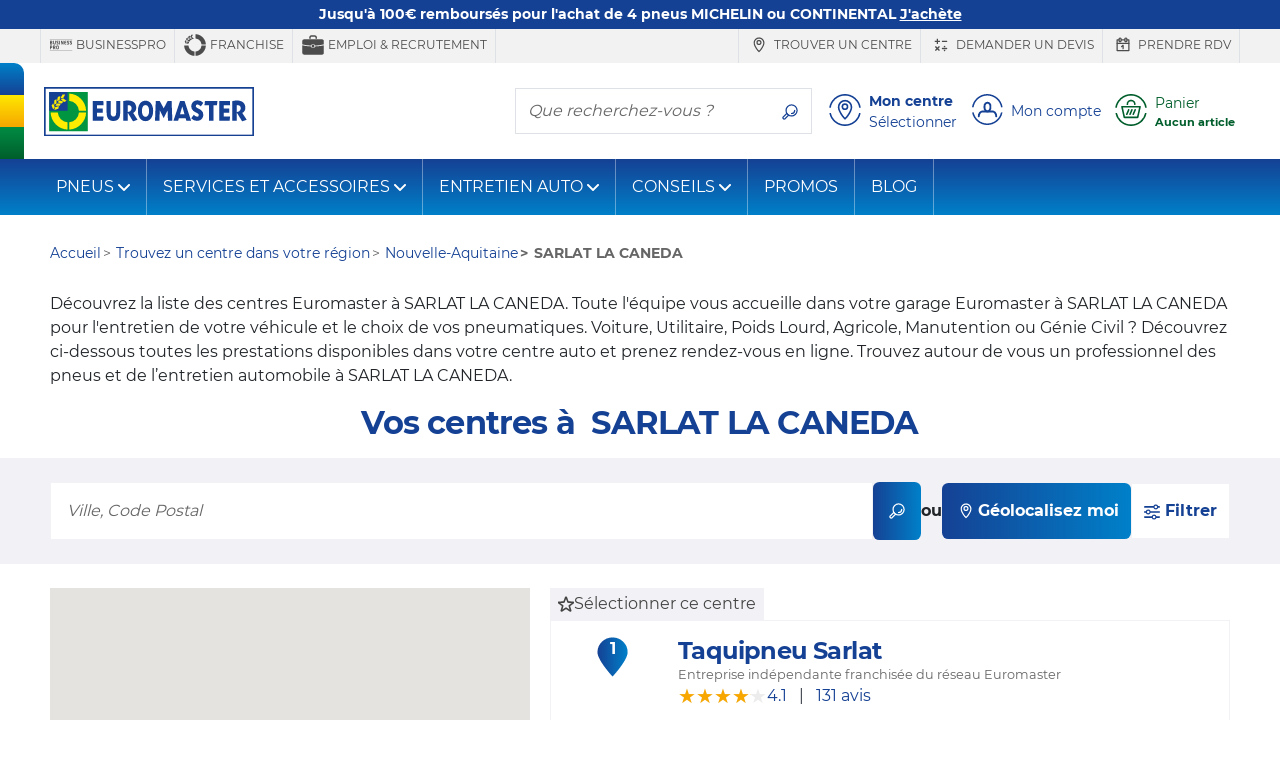

--- FILE ---
content_type: text/html;charset=UTF-8
request_url: https://www.euromaster.fr/centres/nouvelle-aquitaine/sarlat-la-caneda
body_size: 20800
content:












    
        
    
    



    
    



















<!doctype html>
<html class="smooth-scroll" lang="fr">
<head>
    













<meta charset="utf-8">
<meta http-equiv="X-UA-Compatible" content="IE=edge">
<meta name="viewport" content="width=device-width, initial-scale=1, shrink-to-fit=no">

<title>Centre Euromaster SARLAT LA CANEDA : un Garage proche de chez vous !</title>
<meta name="keywords" content=""/>
<meta name="description" content="Vos centres auto Euromaster SARLAT LA CANEDA proposent l'entretien courant et l'équipement de votre véhicule : pneus, amortisseurs, plaquettes de freins, climatisation..."/>
<meta name="language" content="fr-FR"/>
<meta http-equiv="Content-Type" content="text/html; charset=UTF-8"/>
<meta http-equiv="Content-Language" content="fr-FR"/>



    <meta property="og:locale" content="fr_FR"/>
    <meta property="og:title" content="Centre Euromaster SARLAT LA CANEDA : un Garage proche de chez vous !"/>
    <meta property="og:description" content="Vos centres auto Euromaster SARLAT LA CANEDA proposent l'entretien courant et l'équipement de votre véhicule : pneus, amortisseurs, plaquettes de freins, climatisation..."/>
    <meta property="og:url" content="https://www.euromaster.fr/centres/nouvelle-aquitaine/sarlat-la-caneda"/>
    <meta property="og:site_name" content="Euromaster"/>
    <meta property="og:type" content="website"/>
    <meta property="og:image" content="https://www.euromaster.fr/upload/euromaster_eshop/img/fr_FR/euromaster.svg"/>

    <meta property="twitter:card" content="summary"/>
    <meta property="twitter:site" content="@"/>
    <meta property="twitter:title" content="Centre Euromaster SARLAT LA CANEDA : un Garage proche de chez vous !"/>

    <meta property="twitter:description" content="Vos centres auto Euromaster SARLAT LA CANEDA proposent l'entretien courant et l'équipement de votre véhicule : pneus, amortisseurs, plaquettes de freins, climatisation..."/>
    <meta property="twitter:image" content="https://www.euromaster.fr/upload/euromaster_eshop/img/fr_FR/euromaster.svg"/>




    
        <meta name="robots" content="index, follow"/>
    
    
    






    
    
        
            <meta name="theme-color" content="#154194"/>
        
        
    

    <link rel="apple-touch-icon-precomposed" sizes="57x57"
          href="/v/3.25.14.0.26/32966666/img/store/euromaster_eshop/apple-touch-icon-57x57.png"/>
    <link rel="apple-touch-icon-precomposed" sizes="114x114"
          href="/v/3.25.14.0.26/32966666/img/store/euromaster_eshop/apple-touch-icon-114x114.png"/>
    <link rel="apple-touch-icon-precomposed" sizes="72x72"
          href="/v/3.25.14.0.26/32966666/img/store/euromaster_eshop/apple-touch-icon-72x72.png"/>
    <link rel="apple-touch-icon-precomposed" sizes="144x144"
          href="/v/3.25.14.0.26/32966666/img/store/euromaster_eshop/apple-touch-icon-144x144.png"/>
    <link rel="apple-touch-icon-precomposed" sizes="60x60"
          href="/v/3.25.14.0.26/32966666/img/store/euromaster_eshop/apple-touch-icon-60x60.png"/>
    <link rel="apple-touch-icon-precomposed" sizes="120x120"
          href="/v/3.25.14.0.26/32966666/img/store/euromaster_eshop/apple-touch-icon-120x120.png"/>
    <link rel="apple-touch-icon-precomposed" sizes="76x76"
          href="/v/3.25.14.0.26/32966666/img/store/euromaster_eshop/apple-touch-icon-76x76.png"/>
    <link rel="apple-touch-icon-precomposed" sizes="152x152"
          href="/v/3.25.14.0.26/32966666/img/store/euromaster_eshop/apple-touch-icon-152x152.png"/>
    <link rel="icon" type="image/png"
          href="/v/3.25.14.0.26/32966666/img/store/euromaster_eshop/favicon-196x196.png"
          sizes="196x196"/>
    <link rel="icon" type="image/png"
          href="/v/3.25.14.0.26/32966666/img/store/euromaster_eshop/favicon-96x96.png"
          sizes="96x96"/>
    <link rel="icon" type="image/png"
          href="/v/3.25.14.0.26/32966666/img/store/euromaster_eshop/favicon-32x32.png"
          sizes="32x32"/>
    <link rel="icon" type="image/png"
          href="/v/3.25.14.0.26/32966666/img/store/euromaster_eshop/favicon-16x16.png"
          sizes="16x16"/>
    <link rel="icon" type="image/png"
          href="/v/3.25.14.0.26/32966666/img/store/euromaster_eshop/favicon-128.png"
          sizes="128x128"/>
    
    <link rel="apple-touch-icon"
          href="/v/3.25.14.0.26/32966666/img/store/euromaster_eshop/apple-touch-icon.png"/>
    <link rel="apple-touch-icon" sizes="72x72"
          href="/v/3.25.14.0.26/32966666/img/store/euromaster_eshop/apple-touch-icon72.png"/>
    <link rel="apple-touch-icon" sizes="114x114"
          href="/v/3.25.14.0.26/32966666/img/store/euromaster_eshop/apple-touch-icon114.png"/>
    <link rel="icon" sizes="192x192"
          href="/v/3.25.14.0.26/32966666/img/store/euromaster_eshop/icon192.png"
          type="image/png"/>
    <link rel="icon" sizes="128x128"
          href="/v/3.25.14.0.26/32966666/img/store/euromaster_eshop/icon128.png"
          type="image/png"/>
    <link rel="icon" sizes="32x32" href="/v/3.25.14.0.26/32966666/img/store/euromaster_eshop/icon32.png"
          type="image/png"/>
    <link rel="icon shortcut" href="/v/3.25.14.0.26/32966666/img/store/euromaster_eshop/favicon.ico"
          type="image/x-icon"/>

    

    

    











    

    
    
    
    

    
        
    
        
    
        
    
        
    
        
    
        
    
        
    
        
    
        
    
        
    
        
    
        
    
        
    
        
    
        
    
        
    


    
        
        
            <link rel="canonical" href="https://www.euromaster.fr/centres/nouvelle-aquitaine/sarlat-la-caneda"/>
        
        
    

    

    


    

    
    
    
    
    
    
    
    
    
    
    
    
    
    
    
    
    
    
    
    
    
    
    
    
    
    
    <input hidden type="text" id="datalayerRevampEnable" value="true">

    
    <input hidden type="text" id="isDidomiEnable" value="true">

    
    <script type="text/javascript">
        if (!(/MSIE \d|Trident.*rv:/.test(navigator.userAgent))) // first half ie10 / 2nd ie 11
            document.write('<script src="/js/store/euromaster_eshop/mobile-fix-100vh.js" crossorigin="anonymous"><\/script>');
    </script>

    






<script type="text/javascript">
    var loadingCallbacks = loadingCallbacks || [];
</script>


    <link rel="preload" href="/v/3.25.14.0.26/32966666/fonts/montserrat/montserrat-bold-lat.woff2"
          as="font" type="font/woff2"
          crossorigin>
    <link rel="preload" href="/v/3.25.14.0.26/32966666/fonts/montserrat/montserrat-regular-lat.woff2"
          as="font" type="font/woff2"
          crossorigin>

    
    

    
        
        <script async defer src="https://widget.driverreviews.com/script.min.js"
                id="dr-script" data-pubkey="86abe4f725d97e72ecb783065e7eca7c610a0597"
                data-lang="fr-FR" data-skip-initial-call>
        </script>
        <script type="text/javascript">

            function ready(fn)
            {
                if (document.readyState !== 'loading')
                {
                    fn();
                }
                else
                {
                    document.addEventListener('DOMContentLoaded', fn);
                }
            }

            function initializeDriverreviewWidget()
            {
                if (typeof driverreviews !== 'undefined' && driverreviews !== null)
                {
                    setTimeout(function ()
                    {
                        driverreviews.refreshWidgets();
                    }, 500);
                }
            }

            ready(initializeDriverreviewWidget);

        </script>
    

    

    
        
            
        
        
    
    
        <link charset="UTF-8" rel="stylesheet" href="/v/3.25.14.0.26/32966666/g/css/store/euromaster_eshop/euromaster-critical.css" type="text/css"/>
    

    
        <link charset="UTF-8" rel="stylesheet" href="/v/3.25.14.0.26/32966666/g/css/store/commons/basket/color-box.css" type="text/css" media="all"/>
    

    

    

    

    
        <link charset="UTF-8" rel="stylesheet" href="/v/3.25.14.0.26/32966666/g/css/store/euromaster_eshop/euromaster-dealer.css" type="text/css" media="all"/>
    

    
        <link charset="UTF-8" rel="stylesheet" href="/v/3.25.14.0.26/32966666/g/css/store/euromaster_eshop/euromaster-sticky-bar.css" type="text/css" media="all"/>
    

    

    
        <script type="text/javascript" src="/v/3.25.14.0.26/32966666/g/js/external/jquery/jquery-3.5.1.min.js/js/common/popgom.js/js/util.js/js/jquery/jquery.cookie.js/js/jquery/jquery.json-2.3.min.js/js/jquery/jquery.base64.js/js/ppgcookie.js/js/common/utilPopgom.js/js/td-interne.js/js/store/euromaster_eshop/euromasterHeader.js/js/jquery/jquery.colorbox-min.js/js/jquery/jquery.validate.js/js/infos.js/js/store/common/storeBottom.js/js/fittingAjax/fitters.js/js/gmap/gmap3.js/js/store/common/didomi.js/js/jquery-slick/slick.js/js/bootstrap-sass-4-3-1/js/bootstrap.bundle.min.js/js/store/euromaster_eshop/bootstrap-elements.js/js/basket/rgpd.js/js/store/euromaster_eshop/basket.js/js/common/csrfToken.js/js/store/common/datalayer/datalayer-model.js/js/store/euromaster_eshop/tyreselector.js" crossorigin="anonymous"></script>
    
        <script type="text/javascript" src="/v/3.25.14.0.26/32966666/g/js/store/common/common-modal.js/js/callback.js/js/driverReviews.js" crossorigin="anonymous"></script>
    

    
        






    
    
    
    



        

        
            


<script type="text/javascript">
    // Duration in milliseconds to wait while the Kameleoon application file is loaded
    var kameleoonLoadingTimeout = 1000;

    window.kameleoonQueue = window.kameleoonQueue || [];
    window.kameleoonStartLoadTime = new Date().getTime();
    if (!document.getElementById("kameleoonLoadingStyleSheet") && !window.kameleoonDisplayPageTimeOut)
    {
        var kameleoonS = document.getElementsByTagName("script")[0];
        var kameleoonCc = "* { visibility: hidden !important; background-image: none !important; }";
        var kameleoonStn = document.createElement("style");
        kameleoonStn.type = "text/css";
        kameleoonStn.id = "kameleoonLoadingStyleSheet";
        if (kameleoonStn.styleSheet)
        {
            kameleoonStn.styleSheet.cssText = kameleoonCc;
        }
        else
        {
            kameleoonStn.appendChild(document.createTextNode(kameleoonCc));
        }
        kameleoonS.parentNode.insertBefore(kameleoonStn, kameleoonS);
        window.kameleoonDisplayPage = function (fromEngine)
        {
            if (!fromEngine)
            {
                window.kameleoonTimeout = true;
            }
            if (kameleoonStn.parentNode)
            {
                kameleoonStn.parentNode.removeChild(kameleoonStn);
            }
        };
        window.kameleoonDisplayPageTimeOut = window.setTimeout(window.kameleoonDisplayPage, kameleoonLoadingTimeout);
    }
</script>


<script type="text/javascript" src="//hdt8fndith.kameleoon.eu/kameleoon.js" async="true"></script>
        

        








    
    <script>(function (w, d, s, l, i)
    {
        w[l] = w[l] || [];
        w[l].push({'gtm.start': new Date().getTime(), event: 'gtm.js'});
        var f = d.getElementsByTagName(s)[0],
            j = d.createElement(s), dl = l != 'dataLayer' ? '&l=' + l : '';
        j.async = true;
        j.src = '//www.googletagmanager.com/gtm.js?id=' + i + dl;
        f.parentNode.insertBefore(j, f);
    })(window, document, 'script', 'dataLayer', 'GTM-TZT8WCK');</script>

    

    <script type="text/javascript">
            
            const datalayerRevampEnable = 'true';
            const useDidomi = 'true';

            new PageLoadVariables('B2C', 'FR', 'fr', 'dlu_results_page', 'DESKTOP', false, null).pushTagIgnoringDidomi();
        </script>
    




    <script type="text/javascript">window.gdprAppliesGlobally = true;
    (function () {
        function a(e) {
            if (!window.frames[e]) {
                if (document.body && document.body.firstChild) {
                    var t = document.body;
                    var n = document.createElement("iframe");
                    n.style.display = "none";
                    n.name = e;
                    n.title = e;
                    t.insertBefore(n, t.firstChild)
                } else {
                    setTimeout(function () {
                        a(e)
                    }, 5)
                }
            }
        }

        function e(n, r, o, c, s) {
            function e(e, t, n, a) {
                if (typeof n !== "function") {
                    return
                }
                if (!window[r]) {
                    window[r] = []
                }
                var i = false;
                if (s) {
                    i = s(e, t, n)
                }
                if (!i) {
                    window[r].push({command: e, parameter: t, callback: n, version: a})
                }
            }

            e.stub = true;

            function t(a) {
                if (!window[n] || window[n].stub !== true) {
                    return
                }
                if (!a.data) {
                    return
                }
                var i = typeof a.data === "string";
                var e;
                try {
                    e = i ? JSON.parse(a.data) : a.data
                } catch (t) {
                    return
                }
                if (e[o]) {
                    var r = e[o];
                    window[n](r.command, r.parameter, function (e, t) {
                        var n = {};
                        n[c] = {returnValue: e, success: t, callId: r.callId};
                        a.source.postMessage(i ? JSON.stringify(n) : n, "*")
                    }, r.version)
                }
            }

            if (typeof window[n] !== "function") {
                window[n] = e;
                if (window.addEventListener) {
                    window.addEventListener("message", t, false)
                } else {
                    window.attachEvent("onmessage", t)
                }
            }
        }

        e("__tcfapi", "__tcfapiBuffer", "__tcfapiCall", "__tcfapiReturn");
        a("__tcfapiLocator");
        (function (e) {
            var t = document.createElement("script");
            t.id = "spcloader";
            t.type = "text/javascript";
            t.async = true;
            t.src = "https://sdk.privacy-center.org/" + e + "/loader.js?target=" + document.location.hostname;
            t.charset = "utf-8";
            var n = document.getElementsByTagName("script")[0];
            n.parentNode.insertBefore(t, n)
        })("7b694127-252f-4b9e-a4d0-5180b870ca25")
    })();
    </script>






    <meta name="google-site-verification" content="dbuBYHMbqN-sIs8cT-XDZjthC-FlR3-NDFBht12u774"/>






    <meta name="facebook-domain-verification" content="s30g8ripmq0w2h29p732zdo7jmg0if"/>



    






</head>


    

<body class="body-lg-bg locale-fr_FR univers-b2b country-FR"
      style="">

    






    <script type="text/javascript">
        window.dataLayer = window.dataLayer || [];
        
        
        










    </script>

    




    
        <noscript>
            <iframe src="//www.googletagmanager.com/ns.html?id=GTM-TZT8WCK"
                    height="0" width="0" style="display:none;visibility:hidden"></iframe>
        </noscript>
    
    



<input id="articleSeason" value="" hidden/>
<input id="articleBrand" value="" hidden/>
<input id="articleModel" value="" hidden/>








<script type="text/javascript">
    function commonJsData() {
        popgom.localeData.langPrefix = '';
        popgom.localeData.language = 'fr';
        popgom.localeData.country = 'FR';
        popgom.localeData.shop = '';
        popgom.localeData.simpleShop = false;
        popgom.localeData.orderDomain = 'https://www.euromaster.fr';
        popgom.localeData.currencySymbol = '&euro;';
        popgom.localeData.production = true;
        popgom.localeData.store = 'EUROMASTER_ESHOP';
        popgom.localeData.mobile = false;
        popgom.localeData.tablet = false;
        popgom.localeData.responsive = true;
        popgom.localeData.mobilePageNotExist = true;
        popgom.localeData.urlBasket = 'https://www.euromaster.fr/basket/';
        popgom.localeData.urlBasketFitterAppointment = 'https://www.euromaster.fr/basket/fitter-appointment';
        popgom.localeData.localUniversPrefix = '';
        popgom.localeData.local = 'fr_FR';

        

        
        
        

        popgom.localeData.dictionnary['largeur'] = 'Largeur*';
        popgom.localeData.dictionnary['label-caryear'] = 'Ann\u00E9e';
        popgom.localeData.dictionnary['diametre'] = 'Diam\u00E8tre*';
        popgom.localeData.dictionnary['label-carmodel'] = 'Type';
        popgom.localeData.dictionnary['invalid-format-input'] = '';
        popgom.localeData.dictionnary['label-carsegment'] = 'Mod\u00E8le';
        popgom.localeData.dictionnary['label-carmaker'] = 'Fabricant';
        popgom.localeData.dictionnary['mobile-page-not-exist'] = 'mobile-page-not-exist';
        popgom.localeData.dictionnary['geolocalisation_non_supportee'] = 'La fonction de g\u00E9olocalisation n\u2019est pas disponible dans votre navigateur';
        popgom.localeData.dictionnary['label-carmotor'] = 'Moteur';
        popgom.localeData.dictionnary['close'] = 'Fermer';
        popgom.localeData.dictionnary['hauteur'] = 'Hauteur*';
        popgom.localeData.dictionnary['geolocalisation_impossible'] = 'geolocalisation-impossible';
        
        

        
    }

    
    
    loadingCallbacks.push(commonJsData);
    
    
    
</script>



<!-- HEADER-TAG-ANALYSIS -->





<input hidden type="text" id="datalayerRevampEnable" value="true">


<input hidden type="text" id="isDidomiEnable" value="true">







    



    




<div class="sticky-bar font-weight-bold"
     style="background-color: #154194;  *,*:hover{color: #ffffff }">
    <a href="https://www.euromaster.fr/pneus/promo-michelin-continental" class="container-fluid container-max-width">
        
        <div class="sticky-bar-txt" style="color: #ffffff;">
            Jusqu&#039;à 100€ remboursés pour l&#039;achat de 4 pneus MICHELIN ou CONTINENTAL
            <u class="text-nowrap"><b>J&#039;achète</b></u>
        </div>
    </a>
</div>





<header id="headerBar" class="" role="banner">

    
        <div id="headerBarDesktop" class="d-print-none">
            











<div class="header-top d-print-none">

    <ul class="nav text-uppercase max-container justify-content-end">
        <div class="d-flex justify-content-start mr-auto pt-0 pb-0">
            

            
            
                
                <li class="nav-item border-right border-left d-none d-lg-inline-flex align-items-center">
                    <a class="header-top-link js-link-menu js-solo-link text-decoration-none px-2 py-1"
                       href="https://businesspro.euromaster.fr/professionnel/accueil"
                       >
                        
                            <svg class="svg-icon display-4" role="img" aria-hidden="true">
                                <use href="/img/store/euromaster_eshop/svg-sprites/sprite-interface.svg#picto-b2c-pro"></use>
                            </svg>
                        
                            BUSINESSPRO
                    </a>
                </li>
                
            
            
                
                <li class="nav-item border-right  d-none d-lg-inline-flex align-items-center">
                    <a class="header-top-link js-link-menu js-solo-link text-decoration-none px-2 py-1"
                       href="https://www.euromaster.fr/a-propos-d-euromaster/franchise"
                       >
                        
                            <svg class="svg-icon display-4" role="img" aria-hidden="true">
                                <use href="https://www.euromaster.fr/img/store/euromaster_eshop/svg-sprites/sprite-interface.svg#picto-b2c-franchise"></use>
                            </svg>
                        
                            Franchise
                    </a>
                </li>
                
            
            
                
                <li class="nav-item border-right  d-none d-lg-inline-flex align-items-center">
                    <a class="header-top-link js-link-menu js-solo-link text-decoration-none px-2 py-1"
                       href="https://www.euromaster.fr/rejoindre-euromaster"
                       >
                        
                            <svg class="svg-icon display-4" role="img" aria-hidden="true">
                                <use href="/img/store/euromaster_eshop/svg-sprites/sprite-interface.svg#picto-b2c-recrutement"></use>
                            </svg>
                        
                            Emploi & recrutement
                    </a>
                </li>
                
            
        </div>
        


        
            
            <li class="nav-item border-right border-left d-none d-lg-inline-flex align-items-center">
                <a href="https://www.euromaster.fr/centres"
                   
                   class="header-top-link js-link-menu js-solo-link text-decoration-none px-2 py-1" onclick="tyredating.basket.tagManager('home', 'Careers');">
                    
                        <svg class="svg-icon display-4" role="img" aria-hidden="true">
                            <use href="/img/store/euromaster_eshop/svg-sprites/sprite-interface.svg#locationNoCircle"></use>
                        </svg>
                    
                        Trouver un centre
                </a>
            </li>
            
        

        
            
            <li class="nav-item border-right  d-none d-lg-inline-flex align-items-center">
                <a class="header-top-link js-link-menu js-solo-link text-decoration-none px-2 py-1"
                   href="https://devis.euromaster.fr/"
                   >
                    
                        <svg class="svg-icon display-4" role="img" aria-hidden="true">
                            <use href="/img/store/euromaster_eshop/svg-sprites/sprite-services.svg#quote"></use>
                        </svg>
                    
                        Demander un devis
                </a>
            </li>
            
        

        
            
            <li class="nav-item border-right  d-none d-lg-inline-flex align-items-center">
                <a href="https://www.euromaster.fr/prendre-rdv"
                   
                   class="header-top-link js-link-menu js-solo-link text-decoration-none px-2 py-1"
                   onclick="tyredating.basket.tagManager('home', 'trouver_centre');">
                    
                        <svg class="svg-icon display-4" role="img" aria-hidden="true">
                            <use href="/img/store/euromaster_eshop/svg-sprites/sprite-interface.svg#calendarNoCircle"></use>
                        </svg>
                    
                        Prendre RDV
                </a>
            </li>
            
        

        

        

        

        
        


        
        
        
    </ul>
</div>

        </div>
    


    <div class="header-middle d-flex align-items-center max-container">

        
        <div class="flag-y header-flag-desktop d-none d-lg-block d-print-none">
            <div class="flag-blue flag-round"></div>
            <div class="flag-yellow"></div>
            <div class="flag-green"></div>
        </div>

        
        
        
            <button class="navbar-toggler navbar-toggler-header d-block d-lg-none d-print-none" type="button"
                    data-toggle="collapse"
                    data-target="#navbarNavDropdown"
                    aria-controls="navbarNavDropdown" aria-expanded="false" aria-label="Toggle navigation">
                <svg class="svg-icon display-3" role="img" aria-labelledby="menu">
                    <title id="menu">menu</title>
                    <use href="/v/3.25.14.0.26/32966666/img/store/euromaster_eshop/svg-sprites/sprite-interface.svg#menu"></use>
                </svg>
            </button>
        

        
        <a href="https://www.euromaster.fr" class="header-logo px-1 px-md-2 pl-lg-0">
            <img height="50" width="210" src="/upload/euromaster_eshop/img/fr_FR/euromaster.svg" class="img-fluid" alt="Euromaster" class="img-fluid" loading="eager" decoding="sync" />
        </a>
        <span class="header-baseline  text-uppercase d-none d-lg-inline"></span>

        <div class="ml-auto d-print-none">
            

            

            
                
                    <div class="nav-item border my-2 navbar-search mr-2 d-none d-lg-inline-flex">
                        <label for="searchFormMenu"
                               class="sr-only">Que recherchez-vous ?</label>
                        <input type="text" name="query" class="form-control border-0" id="searchFormMenu"
                               placeholder="Que recherchez-vous ?"
                               aria-label="Que recherchez-vous ?">
                        <button class="btn btn-white" type="button">
                            <svg class="svg-icon mb-0" role="img" aria-labelledby="searchIcon">
                                <title id="searchIcon">Que recherchez-vous ?</title>
                                <use href="/v/3.25.14.0.26/32966666/img/store/euromaster_eshop/svg-sprites/sprite-interface.svg#search"></use>
                            </svg>
                        </button>
                    </div>


                    
                    
                    
                        
                        
                            
                        
                        
                            
                                
                                
                            
                            
                        
                        
                        <button class="big-icon-link btn btn-sm btn-link align-items-center text-left p-1 d-inline-flex"
                                id="favoriteCenterPopover" type="button" data-href="/fitting?getFavoriteCentre=true"
                                onclick="euromaster.header.loadAndDisplayPopover(this);navigationClick(this,'Mon centre')">
                            <svg class="svg-icon display-3" role="img">
                                <title id="headerMyFavoriteCentreIcon">icone localisation</title>
                                <use href="/v/3.25.14.0.26/32966666/img/store/euromaster_eshop/svg-sprites/sprite-interface.svg#location"></use>
                            </svg>
                            <div class="big-icon-link-txt text-decoration-none pl-2 d-none d-lg-block">
                                <div class="font-weight-bold headerMenuIdentificationButton_FR">
                                        Mon centre
                                </div>
                                
                                <div id="default-favorite-fitter" data-default="Sélectionner">

                                    
                                        
                                        Sélectionner
                                    
                                </div>
                            </div>
                        </button>

                        <button class="big-icon-link btn btn-sm btn-link align-items-center text-left p-1 d-none"
                                id="favoriteCenterLink" type="button">
                            <a href="https://www.euromaster.fr/centres">
                                <svg class="svg-icon display-3" role="img">
                                    <title id="headerMyFavoriteCentreIcon">icone localisation</title>
                                    <use href="/v/3.25.14.0.26/32966666/img/store/euromaster_eshop/svg-sprites/sprite-interface.svg#location"></use>
                                </svg>
                            </a>
                        </button>
                    

                    
                        <button id="logInModal"
                                class="js-login big-icon-link btn btn-sm btn-link d-inline-flex align-items-center text-left p-1"
                                data-toggle="modal"
                                data-href="/templates/store/euromaster_eshop/parts/header/euromaster-login-popin.jsp"
                                data-callback="euromaster.header.manageBootstrapModalInsidePopup"
                                onclick="navigationClick(this, 'Mon compte')">
                            <svg class="svg-icon display-3" role="img" aria-hidden="true">
                                <use href="/v/3.25.14.0.26/32966666/img/store/euromaster_eshop/svg-sprites/sprite-interface.svg#account"></use>
                            </svg>
                            <span class="big-icon-link-txt d-none d-lg-block pl-2" id="customer-details">
                            
                                
                                    Mon compte
                                
                                
                                
                            
                            </span>
                        </button>
                    

                    <button id="navBtnPanier"
                            class="big-icon-link btn btn-sm btn-link d-inline-flex align-items-center text-secondary text-left p-1 position-relative ">
                        <svg class="svg-icon display-3" role="img" aria-hidden="true">
                            <use href="/v/3.25.14.0.26/32966666/img/store/euromaster_eshop/svg-sprites/sprite-interface.svg#cart"></use>
                        </svg>
                        
                            
                            
                                <div class="big-icon-link-txt pl-2">
                                    <div id="headerCartLabel"
                                         class="headerMenuIdentificationButton_FR d-none d-lg-block ">Panier</div>
                                    <div id="headerCartInfoEmpty" style="display:none;">
                                        <small class="font-weight-bold text-truncate d-block" style="max-width: 130px;"
                                               title="Aucun article">Aucun article</small>
                                    </div>
                                    <div id="headerCartInfoArt" style="display:none;">
                                        <small class="font-weight-bold d-block">
                                            <span id="headerCartInfoArtQty" class="headerCartInfoArt"></span>
                                            <span id="headerCartInfoArtOne"
                                                  class="headerCartInfoArt">article</span>
                                            <span id="headerCartInfoArtMany"
                                                  class="headerCartInfoArt">articles</span>
                                            <span id="headerCartInfoPrice" class="headerCartInfoArt"></span>
                                        </small>
                                    </div>
                                </div>
                            
                        
                    </button>

                
                
            

        </div>
    </div>

    
    <div class="flag-x header-flag-mobile row no-gutters d-lg-none">
        <div class="flag-blue col"></div>
        <div class="flag-yellow col"></div>
        <div class="flag-green col"></div>
    </div>


    
        <input type="hidden" id="showRegisterPopin" name="showRegisterPopin" value="true"/>
        <input type="hidden" id="registerToken" name="registerToken" value=""/>
    


    <div class="p-2 border-bottom collapse" id="collapseSearchFormSticky">
        <div class="nav-item border navbar-search d-flex">
            <label for="searchFormMenuSticky"
                   class="sr-only">Que recherchez-vous ?</label>
            <input type="text" name="query" class="form-control border-0" id="searchFormMenuSticky"
                   placeholder="Que recherchez-vous ?"
                   aria-label="Que recherchez-vous ?">
            <button class="btn btn-white" type="button">
                <svg class="svg-icon mb-0" role="img" aria-labelledby="searchIconSticky">
                    <title id="searchIconSticky">Que recherchez-vous ?</title>
                    <use href="/v/3.25.14.0.26/32966666/img/store/euromaster_eshop/svg-sprites/sprite-interface.svg#search"></use>
                </svg>
            </button>
        </div>
    </div>

</header>







    














<nav id="nav" class="navbar navbar-expand-lg navbar-dark mb-3">
    <div class="collapse navbar-collapse" id="navbarNavDropdown">

        
        <div class="d-inline-flex justify-content-between w-100 d-lg-none">
            <button class="navbar-toggler d-block d-lg-none" type="button" data-toggle="collapse"
                    data-target="#navbarNavDropdown" aria-controls="navbarNavDropdown"
                    aria-expanded="false" aria-label="Toggle navigation">
                <svg class="svg-icon display-3" role="img" aria-labelledby="TriggerMenuMobile">
                    <title id="TriggerMenuMobile">menu</title>
                    <use href="/v/3.25.14.0.26/32966666/img/store/euromaster_eshop/svg-sprites/sprite-interface.svg#cross-circle"></use>
                </svg>
            </button>
            
        </div>


        <div class="d-inline-flex justify-content-center w-100 px-2 d-lg-none mb-2">
            
            
            
                <li class="  nav-item nav-top-link-mobile active js-category-parent border border-right-0 d-block d-lg-none m-0 p-0 nav-item-mobile bg-transparent">
                    <a class="js-link-menu js-category text-white text-uppercase" href="https://www.euromaster.fr"
                       title="PARTICULIER">PARTICULIER</a>
                </li>
            

            
            
            
                <li class=" nav-item nav-top-link-mobile js-category-parent border border-left-0 d-block d-lg-none m-0 p-0 nav-item-mobile bg-transparent">
                    <a class="js-link-menu js-category text-white text-uppercase" href="https://businesspro.euromaster.fr"
                       title="Professionnels">Professionnels</a>
                </li>
            
        </div>


        
            
        














    
        
    

    
        
    

    
        
    

    





        <div class="nav-item input-group order-lg-1 border-0 mb-2 px-2 d-lg-none ">
            <label for="searchFormMenu" class="sr-only">Que recherchez-vous ?</label>
            <input type="text" name="query" class="form-control bg-transparent border-right-0 " id="searchFormMenu"
                   placeholder="Que recherchez-vous ?"
                   aria-label="Que recherchez-vous ?">
            <div class="input-group-append">
                <button class="border border-left-0 bg-transparent text-white" type="button">
                    <svg class="svg-icon mb-0" role="img" aria-labelledby="searchIcon">
                        <title id="searchIcon">Que recherchez-vous ?</title>
                        <use href="/v/3.25.14.0.26/32966666/img/store/euromaster_eshop/svg-sprites/sprite-interface.svg#search"></use>
                    </svg>
                </button>
            </div>
        </div>


        <ul class="navbar-nav mr-auto">
            
            
            
                
                    
                    
                        
                            
                                
                                <li class="nav-item dropdown js-category-parent">
                                    <a class="nav-link js-category js-link-menu dropdown-toggle d-flex justify-content-between align-items-center"
                                       href="#_"
                                       id="navbarDropdown0"
                                       data-toggle="dropdown" aria-haspopup="true"
                                       aria-expanded="false">
                                            PNEUS
                                    </a>
                                    <div class="dropdown-menu bg-white" aria-labelledby="navbarDropdown0">
                                        <div class="dropdown-menu-container">
                                            <div class="row">
                                                
                                                
                                                <div class="col-12 col-lg-3 js-subcategory-parent">
                                                    <div class="dropdown-header pl-2 text-uppercase">
                                                        
                                                            
                                                            
                                                                <a href="/pneus"
                                                                   class="js-subcategory js-link-menu"
                                                                   title=""  >Marques</a>
                                                            
                                                        
                                                    </div>
                                                    
                                                        <a href="/pneus/michelin" title=""
                                                           class="dropdown-item js-link-menu pl-2"
                                                            >Michelin</a>
                                                    
                                                        <a href="/pneus/continental " title=""
                                                           class="dropdown-item js-link-menu pl-2"
                                                            >Continental</a>
                                                    
                                                        <a href="/pneus/kumho" title=""
                                                           class="dropdown-item js-link-menu pl-2"
                                                            >Kumho</a>
                                                    
                                                        <a href="/pneus/hankook" title=""
                                                           class="dropdown-item js-link-menu pl-2"
                                                            >Hankook</a>
                                                    
                                                        <a href="/pneus/falken" title=""
                                                           class="dropdown-item js-link-menu pl-2"
                                                            >Falken</a>
                                                    
                                                        <a href="/pneus/Yartu" title=""
                                                           class="dropdown-item js-link-menu pl-2"
                                                            >Yartu</a>
                                                    
                                                        <a href="/pneus/tigar" title=""
                                                           class="dropdown-item js-link-menu pl-2"
                                                            >Tigar</a>
                                                    
                                                        <a href="/pneus" title=""
                                                           class="dropdown-item js-link-menu pl-2"
                                                            >Autres marques</a>
                                                    
                                                        <a href="/pneus/pneus-par-vehicule/pneus-pas-chers" title=""
                                                           class="dropdown-item js-link-menu pl-2"
                                                            >Marques premier prix</a>
                                                    
                                                </div>
                                                
                                                
                                                <div class="col-12 col-lg-3 js-subcategory-parent">
                                                    <div class="dropdown-header pl-2 text-uppercase">
                                                        
                                                            
                                                            
                                                                <a href="/pneus/pneus-par-vehicule"
                                                                   class="js-subcategory js-link-menu"
                                                                   title=""  >Pneus par véhicule</a>
                                                            
                                                        
                                                    </div>
                                                    
                                                        <a href="/services/entretien-auto/entretien-vehicule-electrique" title=""
                                                           class="dropdown-item js-link-menu pl-2"
                                                            >Pneus véhicule électrique</a>
                                                    
                                                        <a href="/pneus/pneus-par-vehicule/pneus-suv" title=""
                                                           class="dropdown-item js-link-menu pl-2"
                                                            >Pneus SUV</a>
                                                    
                                                        <a href="/pneus/pneus-par-vehicule/pneus-4x4" title=""
                                                           class="dropdown-item js-link-menu pl-2"
                                                            >Pneus 4x4</a>
                                                    
                                                        <a href="/pneus/pneus-par-vehicule/pneus-camping-car" title=""
                                                           class="dropdown-item js-link-menu pl-2"
                                                            >Pneus Camping Cars</a>
                                                    
                                                        <a href="/pneus/pneus-par-vehicule/pneus-vul" title=""
                                                           class="dropdown-item js-link-menu pl-2"
                                                            >Pneus Véhicules Utilitaires</a>
                                                    
                                                        <a href="/pneus/pneus-par-vehicule/pneus-van" title=""
                                                           class="dropdown-item js-link-menu pl-2"
                                                            >Pneus Van </a>
                                                    
                                                        <a href="/pneus/pneus-par-vehicule/pneus-voiture-collection" title=""
                                                           class="dropdown-item js-link-menu pl-2"
                                                            >Pneus Voitures de Collection</a>
                                                    
                                                        <a href="/pneus/pneus-par-vehicule/pneus-caravane" title=""
                                                           class="dropdown-item js-link-menu pl-2"
                                                            >Pneus Caravane</a>
                                                    
                                                </div>
                                                
                                                
                                                <div class="col-12 col-lg-3 js-subcategory-parent">
                                                    <div class="dropdown-header pl-2 text-uppercase">
                                                        
                                                            
                                                            
                                                                <a href="/pneus/bien-choisir-ses-pneus"
                                                                   class="js-subcategory js-link-menu"
                                                                   title=""  >Bien choisir ses pneus</a>
                                                            
                                                        
                                                    </div>
                                                    
                                                        <a href="/pneus/bien-choisir-ses-pneus/loi-montagne" title=""
                                                           class="dropdown-item js-link-menu pl-2"
                                                            >Loi montagne </a>
                                                    
                                                        <a href="/pneus/bien-choisir-ses-pneus/pneus-hiver-et-pneus-neige" title=""
                                                           class="dropdown-item js-link-menu pl-2"
                                                            >Pneus hiver</a>
                                                    
                                                        <a href="/pneus/bien-choisir-ses-pneus/pneus-toutes-saisons" title=""
                                                           class="dropdown-item js-link-menu pl-2"
                                                            >Pneus toutes saisons</a>
                                                    
                                                        <a href="/pneus/pneus-par-vehicule/pneus-pas-chers" title=""
                                                           class="dropdown-item js-link-menu pl-2"
                                                            >Pneus pas chers</a>
                                                    
                                                        <a href="/pneus/bien-choisir-ses-pneus/pneus-ete" title=""
                                                           class="dropdown-item js-link-menu pl-2"
                                                            >Pneus été</a>
                                                    
                                                        <a href="/pneus/bien-choisir-ses-pneus/pneus-anti-crevaison" title=""
                                                           class="dropdown-item js-link-menu pl-2"
                                                            >Pneus anti-crevaison</a>
                                                    
                                                        <a href="/pneus/bien-choisir-ses-pneus/quand-changer-pneus" title=""
                                                           class="dropdown-item js-link-menu pl-2"
                                                            >Quand changer ses pneus ? </a>
                                                    
                                                        <a href="/pneus/bien-choisir-ses-pneus/comment-lire-dimensions-pneus" title=""
                                                           class="dropdown-item js-link-menu pl-2"
                                                            >Comment lire un pneu ?</a>
                                                    
                                                        <a href="/pneus/bien-choisir-ses-pneus/comprendre-etiquette-pneus-consommation-carburant-adherence-bruit" title=""
                                                           class="dropdown-item js-link-menu pl-2"
                                                            >Etiquetage pneus</a>
                                                    
                                                        <a href="/pneus/bien-choisir-ses-pneus/composition-pneus-auto" title=""
                                                           class="dropdown-item js-link-menu pl-2"
                                                            >Composition pneus auto</a>
                                                    
                                                </div>
                                                
                                                
                                                <div class="col-12 col-lg-3 js-subcategory-parent">
                                                    <div class="dropdown-header pl-2 text-uppercase">
                                                        
                                                            
                                                            
                                                                <a href="/services/services-atelier-pneus"
                                                                   class="js-subcategory js-link-menu"
                                                                   title=""  >Services Atelier Pneus</a>
                                                            
                                                        
                                                    </div>
                                                    
                                                        <a href="/services/services-atelier-pneus/geometrie-parallelisme" title="  "
                                                           class="dropdown-item js-link-menu pl-2"
                                                            >Géométrie et parallélisme</a>
                                                    
                                                        <a href="/services/services-atelier-pneus/reparation-crevaison-pneus" title=""
                                                           class="dropdown-item js-link-menu pl-2"
                                                            >Réparation Crevaison</a>
                                                    
                                                        <a href="/services/services-atelier-pneus/equilibrage-pneus" title=""
                                                           class="dropdown-item js-link-menu pl-2"
                                                            >Equilibrage</a>
                                                    
                                                        <a href="/services/services-atelier-pneus/montage-pneus" title=""
                                                           class="dropdown-item js-link-menu pl-2"
                                                            >Montage </a>
                                                    
                                                        <a href="/services/services-atelier-pneus/depose-pose-roues" title=""
                                                           class="dropdown-item js-link-menu pl-2"
                                                            >Dépose Pose roues</a>
                                                    
                                                        <a href="/services/services-atelier-pneus/permutation-pneus" title=""
                                                           class="dropdown-item js-link-menu pl-2"
                                                            >Permutation</a>
                                                    
                                                        <a href="/services/services-atelier-pneus/gardiennage-pneus" title=""
                                                           class="dropdown-item js-link-menu pl-2"
                                                            >Gardiennage</a>
                                                    
                                                        <a href="/services/services-atelier-pneus/roue-complete" title=""
                                                           class="dropdown-item js-link-menu pl-2"
                                                            >Roues complètes</a>
                                                    
                                                </div>
                                                
                                                
                                                
                                            </div>
                                        </div>
                                        <div class="flag-x dropdown-menu-flag d-none d-lg-flex">
                                            <div class="flag-blue"></div>
                                            <div class="flag-yellow"></div>
                                            <div class="flag-green"></div>
                                        </div>
                                    </div>
                                </li>
                            
                            
                        
                    
                

                
            
                
                    
                    
                        
                            
                                
                                <li class="nav-item dropdown js-category-parent">
                                    <a class="nav-link js-category js-link-menu dropdown-toggle d-flex justify-content-between align-items-center"
                                       href="#_"
                                       id="navbarDropdown1"
                                       data-toggle="dropdown" aria-haspopup="true"
                                       aria-expanded="false">
                                            SERVICES ET ACCESSOIRES
                                    </a>
                                    <div class="dropdown-menu bg-white" aria-labelledby="navbarDropdown1">
                                        <div class="dropdown-menu-container">
                                            <div class="row">
                                                
                                                
                                                <div class="col-12 col-lg-3 js-subcategory-parent">
                                                    <div class="dropdown-header pl-2 text-uppercase">
                                                        
                                                            
                                                            
                                                                <a href="/services/entretien-auto/nos-services"
                                                                   class="js-subcategory js-link-menu"
                                                                   title=""  >Services EUROMASTER</a>
                                                            
                                                        
                                                    </div>
                                                    
                                                        <a href="/services/services-atelier-pneus/assurance-pneus" title=""
                                                           class="dropdown-item js-link-menu pl-2"
                                                            >Assurance Pneus</a>
                                                    
                                                        <a href="/services/entretien-auto/nos-services/diagnostic-securite-offert" title=""
                                                           class="dropdown-item js-link-menu pl-2"
                                                            >Diagnostic Master Check</a>
                                                    
                                                        <a href="/services/entretien-auto/nos-services/ethylotest-antidemarrage" title=""
                                                           class="dropdown-item js-link-menu pl-2"
                                                            >Ethylotest anti-démarrage</a>
                                                    
                                                        <a href="/services/services-atelier-pneus/gardiennage-pneus" title=""
                                                           class="dropdown-item js-link-menu pl-2"
                                                            >Gardiennage Pneu</a>
                                                    
                                                        <a href="/services/entretien-auto/nos-services/vehicule-pret" title=""
                                                           class="dropdown-item js-link-menu pl-2"
                                                            >Véhicule de prêt</a>
                                                    
                                                        <a href=" /services/entretien-auto/nos-services/reglage-phares" title=""
                                                           class="dropdown-item js-link-menu pl-2"
                                                            >Réglage phares </a>
                                                    
                                                        <a href="/services/entretien-auto/nos-services/renovation-optique" title=""
                                                           class="dropdown-item js-link-menu pl-2"
                                                            >Rénovation optique</a>
                                                    
                                                </div>
                                                
                                                
                                                <div class="col-12 col-lg-3 js-subcategory-parent">
                                                    <div class="dropdown-header pl-2 text-uppercase">
                                                        
                                                            
                                                            
                                                                <a href="/services/entretien-auto/accessoires-auto"
                                                                   class="js-subcategory js-link-menu"
                                                                   title=""  >Accessoires</a>
                                                            
                                                        
                                                    </div>
                                                    
                                                        <a href="/services/entretien-auto/accessoires-auto/ampoules-phares-voitures" title=""
                                                           class="dropdown-item js-link-menu pl-2"
                                                            >Ampoules feux voitures</a>
                                                    
                                                        <a href="/services/entretien-auto/accessoires-auto/balais-essuie-glaces" title=""
                                                           class="dropdown-item js-link-menu pl-2"
                                                            >Balais Essuie-Glaces</a>
                                                    
                                                        <a href="/services/entretien-auto/accessoires-auto/batterie-auto-bosch" title=""
                                                           class="dropdown-item js-link-menu pl-2"
                                                            >Batteries voiture</a>
                                                    
                                                        <a href="/services/entretien-auto/accessoires-auto/bougies-voiture" title=""
                                                           class="dropdown-item js-link-menu pl-2"
                                                            >Bougies voiture</a>
                                                    
                                                        <a href="/services/services-atelier-pneus/chaines-chaussettes-a-neige" title=""
                                                           class="dropdown-item js-link-menu pl-2"
                                                            >Chaînes et chaussettes à neige</a>
                                                    
                                                        <a href="/services/entretien-auto/accessoires-auto/lave-glace-michelin" title=""
                                                           class="dropdown-item js-link-menu pl-2"
                                                            >Lave glace</a>
                                                    
                                                        <a href="/services/entretien-auto/accessoires-auto/liquide-refroidissement" title=""
                                                           class="dropdown-item js-link-menu pl-2"
                                                            >Liquide de refroidissement</a>
                                                    
                                                        <a href="/services/entretien-auto/accessoires-auto/nettoyant-jantes" title=""
                                                           class="dropdown-item js-link-menu pl-2"
                                                            >Nettoyant Jantes</a>
                                                    
                                                </div>
                                                
                                                
                                                <div class="col-12 col-lg-3 js-subcategory-parent">
                                                    <div class="dropdown-header pl-2 text-uppercase">
                                                        
                                                            
                                                                <span class="js-subcategory">CONTRÔLE TECHNIQUE</span>
                                                            
                                                            
                                                        
                                                    </div>
                                                    
                                                        <a href="/services/entretien-auto/controle-technique-auto" title=""
                                                           class="dropdown-item js-link-menu pl-2"
                                                            >Contrôle technique auto</a>
                                                    
                                                        <a href="/services/entretien-auto/freins-auto" title=""
                                                           class="dropdown-item js-link-menu pl-2"
                                                            >Freinage </a>
                                                    
                                                        <a href="/services/entretien-auto/entretien-mecanique/vidange-boite-automatique" title=""
                                                           class="dropdown-item js-link-menu pl-2"
                                                            >Vidange boite automatique</a>
                                                    
                                                        <a href="/services/entretien-auto/accessoires-auto/ampoules-phares-voitures" title=""
                                                           class="dropdown-item js-link-menu pl-2"
                                                            >Réglage phares</a>
                                                    
                                                        <a href="/services/entretien-auto/entretien-mecanique/suspension-amortisseurs" title=""
                                                           class="dropdown-item js-link-menu pl-2"
                                                            >Suspension et amortisseurs</a>
                                                    
                                                        <a href="/services/entretien-auto/entretien-mecanique/train-roulant-rotules-biellettes" title=""
                                                           class="dropdown-item js-link-menu pl-2"
                                                            >Train roulant et bielettes</a>
                                                    
                                                </div>
                                                
                                                
                                                
                                            </div>
                                        </div>
                                        <div class="flag-x dropdown-menu-flag d-none d-lg-flex">
                                            <div class="flag-blue"></div>
                                            <div class="flag-yellow"></div>
                                            <div class="flag-green"></div>
                                        </div>
                                    </div>
                                </li>
                            
                            
                        
                    
                

                
            
                
                    
                    
                        
                            
                                
                                <li class="nav-item dropdown js-category-parent">
                                    <a class="nav-link js-category js-link-menu dropdown-toggle d-flex justify-content-between align-items-center"
                                       href="#_"
                                       id="navbarDropdown2"
                                       data-toggle="dropdown" aria-haspopup="true"
                                       aria-expanded="false">
                                            ENTRETIEN AUTO
                                    </a>
                                    <div class="dropdown-menu bg-white" aria-labelledby="navbarDropdown2">
                                        <div class="dropdown-menu-container">
                                            <div class="row">
                                                
                                                
                                                <div class="col-12 col-lg-3 js-subcategory-parent">
                                                    <div class="dropdown-header pl-2 text-uppercase">
                                                        
                                                            
                                                            
                                                                <a href="/services/entretien-auto/vidange-auto"
                                                                   class="js-subcategory js-link-menu"
                                                                   title=""  >Vidange et Révision Auto</a>
                                                            
                                                        
                                                    </div>
                                                    
                                                        <a href="/services/entretien-auto/vidange-auto/forfaits-vidange" title=""
                                                           class="dropdown-item js-link-menu pl-2"
                                                            >Forfaits vidange</a>
                                                    
                                                        <a href="/services/entretien-auto/revision-garantie-constructeur" title=""
                                                           class="dropdown-item js-link-menu pl-2"
                                                            >Révision Garantie Constructeur</a>
                                                    
                                                        <a href="/services/entretien-auto/forfaits-vehicules-electriques" title=""
                                                           class="dropdown-item js-link-menu pl-2"
                                                            >Révision véhicule électrique</a>
                                                    
                                                        <a href="/services/entretien-auto/vidange-auto/filtre-huile" title=""
                                                           class="dropdown-item js-link-menu pl-2"
                                                            >Filtre à huile</a>
                                                    
                                                        <a href="/services/entretien-auto/vidange-auto/filtre-carburant" title=""
                                                           class="dropdown-item js-link-menu pl-2"
                                                            >Filtre à carburant</a>
                                                    
                                                        <a href="/services/entretien-auto/vidange-auto/filtre-air" title=""
                                                           class="dropdown-item js-link-menu pl-2"
                                                            >Filtre à air </a>
                                                    
                                                        <a href="/services/entretien-auto/entretien-mecanique/vidange-boite-automatique" title=""
                                                           class="dropdown-item js-link-menu pl-2"
                                                            >Vidange boîte automatique</a>
                                                    
                                                </div>
                                                
                                                
                                                <div class="col-12 col-lg-3 js-subcategory-parent">
                                                    <div class="dropdown-header pl-2 text-uppercase">
                                                        
                                                            
                                                            
                                                                <a href="/services/entretien-auto/freins-auto"
                                                                   class="js-subcategory js-link-menu"
                                                                   title=""  >Freins auto</a>
                                                            
                                                        
                                                    </div>
                                                    
                                                        <a href="/services/entretien-auto/freins-auto/plaquettes-frein" title=""
                                                           class="dropdown-item js-link-menu pl-2"
                                                            >Changement plaquettes de frein</a>
                                                    
                                                        <a href="/services/entretien-auto/freins-auto/disques-frein" title=""
                                                           class="dropdown-item js-link-menu pl-2"
                                                            >Remplacement disques de frein</a>
                                                    
                                                        <a href="/services/entretien-auto/freins-auto/machoires-frein" title=""
                                                           class="dropdown-item js-link-menu pl-2"
                                                            >Kit mâchoires de freins</a>
                                                    
                                                        <a href="/services/entretien-auto/liquide-frein" title=""
                                                           class="dropdown-item js-link-menu pl-2"
                                                            >Liquide de frein</a>
                                                    
                                                </div>
                                                
                                                
                                                <div class="col-12 col-lg-3 js-subcategory-parent">
                                                    <div class="dropdown-header pl-2 text-uppercase">
                                                        
                                                            
                                                            
                                                                <a href="/services/entretien-auto/climatisation-auto"
                                                                   class="js-subcategory js-link-menu"
                                                                   title=""  >Climatisation auto </a>
                                                            
                                                        
                                                    </div>
                                                    
                                                        <a href="/services/entretien-auto/forfaits-climatisation" title=""
                                                           class="dropdown-item js-link-menu pl-2"
                                                            >Forfaits climatisation</a>
                                                    
                                                        <a href="/services/entretien-auto/climatisation-auto/controle-climatisation-auto/diagnostic-circuit-de-climatisation" title=""
                                                           class="dropdown-item js-link-menu pl-2"
                                                            >Diagnostic climatisation </a>
                                                    
                                                        <a href="/services/entretien-auto/forfaits-climatisation" title=""
                                                           class="dropdown-item js-link-menu pl-2"
                                                            >Recharge climatisation</a>
                                                    
                                                        <a href="/services/entretien-auto/forfaits-climatisation" title=""
                                                           class="dropdown-item js-link-menu pl-2"
                                                            >Révision climatisation </a>
                                                    
                                                        <a href="/services/entretien-auto/climatisation-auto/remplacement-filtre-habitacle/forfait-filtre-d-habitacle-pose" title=""
                                                           class="dropdown-item js-link-menu pl-2"
                                                            >Remplacement filtre habitacle</a>
                                                    
                                                        <a href="/services/entretien-auto/climatisation-auto/traitement-climatisation-antibacterien/forfait-traitement-antibacterien-clim?id=586760" title=""
                                                           class="dropdown-item js-link-menu pl-2"
                                                            >Traitement antibactérien </a>
                                                    
                                                </div>
                                                
                                                
                                                <div class="col-12 col-lg-3 js-subcategory-parent">
                                                    <div class="dropdown-header pl-2 text-uppercase">
                                                        
                                                            
                                                            
                                                                <a href="/services/entretien-auto/entretien-mecanique"
                                                                   class="js-subcategory js-link-menu"
                                                                   title=""  >Entretien mécanique</a>
                                                            
                                                        
                                                    </div>
                                                    
                                                        <a href="/services/entretien-auto/entretien-mecanique/suspension-amortisseurs" title=""
                                                           class="dropdown-item js-link-menu pl-2"
                                                            >Suspension et amortisseurs</a>
                                                    
                                                        <a href="/services/entretien-auto/entretien-mecanique/courroie-de-distribution" title=""
                                                           class="dropdown-item js-link-menu pl-2"
                                                            >Courroie de distribution</a>
                                                    
                                                        <a href="/services/entretien-auto/entretien-mecanique/pot-echappement" title=""
                                                           class="dropdown-item js-link-menu pl-2"
                                                            >Échappement</a>
                                                    
                                                        <a href="/services/entretien-auto/entretien-mecanique/train-roulant-rotules-biellettes" title=""
                                                           class="dropdown-item js-link-menu pl-2"
                                                            >Train roulant, Rotules et Biellettes</a>
                                                    
                                                        <a href="/services/entretien-auto/entretien-mecanique/embrayage" title=""
                                                           class="dropdown-item js-link-menu pl-2"
                                                            >Embrayage</a>
                                                    
                                                        <a href="/services/entretien-auto/entretien-mecanique/cardans" title=""
                                                           class="dropdown-item js-link-menu pl-2"
                                                            >Cardans</a>
                                                    
                                                        <a href="/services/entretien-auto/entretien-mecanique/recharge-ad-blue" title=""
                                                           class="dropdown-item js-link-menu pl-2"
                                                            >Recharge Ad Blue</a>
                                                    
                                                </div>
                                                
                                                
                                                
                                            </div>
                                        </div>
                                        <div class="flag-x dropdown-menu-flag d-none d-lg-flex">
                                            <div class="flag-blue"></div>
                                            <div class="flag-yellow"></div>
                                            <div class="flag-green"></div>
                                        </div>
                                    </div>
                                </li>
                            
                            
                        
                    
                

                
            
                
                    
                    
                        
                            
                                
                                <li class="nav-item dropdown js-category-parent">
                                    <a class="nav-link js-category js-link-menu dropdown-toggle d-flex justify-content-between align-items-center"
                                       href="#_"
                                       id="navbarDropdown3"
                                       data-toggle="dropdown" aria-haspopup="true"
                                       aria-expanded="false">
                                            CONSEILS
                                    </a>
                                    <div class="dropdown-menu bg-white" aria-labelledby="navbarDropdown3">
                                        <div class="dropdown-menu-container">
                                            <div class="row">
                                                
                                                
                                                <div class="col-12 col-lg-3 js-subcategory-parent">
                                                    <div class="dropdown-header pl-2 text-uppercase">
                                                        
                                                            
                                                                <span class="js-subcategory">Optimiser son budget</span>
                                                            
                                                            
                                                        
                                                    </div>
                                                    
                                                        <a href="/services/services-atelier-pneus/pression-pneu" title=""
                                                           class="dropdown-item js-link-menu pl-2"
                                                            >Pression des pneus</a>
                                                    
                                                        <a href="/services/services-atelier-pneus/geometrie-parallelisme/optimiser-duree-vie-pneus" title=""
                                                           class="dropdown-item js-link-menu pl-2"
                                                            >Géométrie</a>
                                                    
                                                        <a href="/services/entretien-auto/climatisation-auto/fonctionnement-climatisation-auto" title=""
                                                           class="dropdown-item js-link-menu pl-2"
                                                            >Entretien climatisation</a>
                                                    
                                                </div>
                                                
                                                
                                                <div class="col-12 col-lg-3 js-subcategory-parent">
                                                    <div class="dropdown-header pl-2 text-uppercase">
                                                        
                                                            
                                                                <span class="js-subcategory">Confort et sécurité</span>
                                                            
                                                            
                                                        
                                                    </div>
                                                    
                                                        <a href="/pneus/bien-choisir-ses-pneus/loi-montagne" title=""
                                                           class="dropdown-item js-link-menu pl-2"
                                                            >Loi Montagne</a>
                                                    
                                                        <a href="/pneus/bien-choisir-ses-pneus/composition-pneus-auto" title=""
                                                           class="dropdown-item js-link-menu pl-2"
                                                            >Composition d'un pneu</a>
                                                    
                                                        <a href="/services/entretien-auto/entretien-voiture-ete" title=""
                                                           class="dropdown-item js-link-menu pl-2"
                                                            >Entretien voiture été</a>
                                                    
                                                        <a href="/services/entretien-auto/entretien-voiture-hiver" title=""
                                                           class="dropdown-item js-link-menu pl-2"
                                                            >Entretien voiture hiver</a>
                                                    
                                                        <a href="/services/services-atelier-pneus/signes-usure-pneus" title=""
                                                           class="dropdown-item js-link-menu pl-2"
                                                            >Signes d'usure des pneus</a>
                                                    
                                                </div>
                                                
                                                
                                                <div class="col-12 col-lg-3 js-subcategory-parent">
                                                    <div class="dropdown-header pl-2 text-uppercase">
                                                        
                                                            
                                                                <span class="js-subcategory">Environnement</span>
                                                            
                                                            
                                                        
                                                    </div>
                                                    
                                                        <a href="/infos-pratiques/pieces-detachees-auto-doccasion-reconditionnees" title=""
                                                           class="dropdown-item js-link-menu pl-2"
                                                            >Pièces détachées d'occasion</a>
                                                    
                                                        <a href="/services/entretien-auto/entretien-vehicule-electrique" title=""
                                                           class="dropdown-item js-link-menu pl-2"
                                                            >Tout savoir sur les véhicules électriques et hybrides</a>
                                                    
                                                </div>
                                                
                                                
                                                
                                            </div>
                                        </div>
                                        <div class="flag-x dropdown-menu-flag d-none d-lg-flex">
                                            <div class="flag-blue"></div>
                                            <div class="flag-yellow"></div>
                                            <div class="flag-green"></div>
                                        </div>
                                    </div>
                                </li>
                            
                            
                        
                    
                

                
            
                
                    
                    
                        
                            
                            
                                
                                <li class="nav-item js-category-parent">
                                    <a class="nav-link js-category js-link-menu"  href="/promos">PROMOS</a>

                                </li>
                            
                        
                    
                

                
            
                
                    
                    
                        
                            
                            
                                
                                <li class="nav-item js-category-parent">
                                    <a class="nav-link js-category js-link-menu" target='_blank' href="https://blog.euromaster.fr/">BLOG</a>

                                </li>
                            
                        
                    
                

                
            
            
        </ul>
        
    </div>
</nav>







<script type="text/javascript" defer>
    if (false)
    {
        $('#nav').addClass('d-none');
    }

    function navigationClick(element, text)
    {
        let buttonLabel
        let urlText = $(location)[0].host

        if (element.id === "favoriteCenterPopover")
        {
            buttonLabel = text != null ? text : element.querySelector(`[id=headerMyFavoriteCentreIcon]`).innerHTML
            urlText = ""
        }
        else if (element.id === "logInModal")
        {
            buttonLabel = text != null ? text : "";
            urlText = ""
        }

        new NavigationClick('HEADER', buttonLabel, buttonLabel, buttonLabel, urlText).pushTag();
    }

    tyredating.basket.updateBasketCount(sessionStorage.getItem("basketQty"));

    tyredating.basket.updateBasketPrice(sessionStorage.getItem("basketPrice"));
    $('[data-toggle="popover"]').popover();
    $('[data-toggle="tooltip"]').tooltip();
</script>




            
            
        
    

    <main class="main" role="main">
        <div id="content">
            <div class="zone" id="zone-content"><nav class="container-fluid max-container d-print-none" aria-label="breadcrumb">

<ol class="breadcrumb px-0">

    
        
            
            
                <li class="breadcrumb-item">
                    <a href="https://www.euromaster.fr">
                        <span>Accueil</span>
                    </a>
                </li>
            
        
    
        
            
            
                <li class="breadcrumb-item">
                    <a href="https://www.euromaster.fr/centres">
                        <span>Trouvez un centre dans votre région</span>
                    </a>
                </li>
            
        
    
        
            
            
                <li class="breadcrumb-item">
                    <a href="https://www.euromaster.fr/centres/nouvelle-aquitaine">
                        <span>Nouvelle-Aquitaine</span>
                    </a>
                </li>
            
        
    
        
            
                <li class="breadcrumb-item active" aria-current="page">
                    <span>SARLAT LA CANEDA</span>
                </li>
            
            
        
    
</ol>

    </nav>







    <script type="application/ld+json">
        {
          "@context": "https://schema.org",
          "@type": "BreadcrumbList",
          "itemListElement": [
        
            {
            "@type": "ListItem",
            "position": 1,
            "name": "Accueil",
            "item": "https://www.euromaster.fr"
            },
        
            {
            "@type": "ListItem",
            "position": 2,
            "name": "Trouvez un centre dans votre région",
            "item": "https://www.euromaster.fr/centres"
            },
        
            {
            "@type": "ListItem",
            "position": 3,
            "name": "Nouvelle-Aquitaine",
            "item": "https://www.euromaster.fr/centres/nouvelle-aquitaine"
            },
        
            {
            "@type": "ListItem",
            "position": 4,
            "name": "SARLAT LA CANEDA"
            }
        
        ]
      }
    </script>


        
        <section class="container-fluid max-container my-3">
                Découvrez la liste des centres Euromaster à SARLAT LA CANEDA.
Toute l'équipe vous accueille dans votre garage Euromaster à SARLAT LA CANEDA pour l'entretien de votre véhicule et le choix de vos pneumatiques. Voiture, Utilitaire, Poids Lourd, Agricole, Manutention ou Génie Civil ? Découvrez ci-dessous toutes les prestations disponibles dans votre centre auto et prenez rendez-vous en ligne. Trouvez autour de vous un professionnel des pneus et de l’entretien automobile à SARLAT LA CANEDA.
        </section>
        
        <div class="container-fluid max-container">
            <section>
                <div class="text-center">
                    
                        
                            <h1> Vos centres à &nbsp;SARLAT LA CANEDA</h1>
                        
                        
                    
                </div>
            </section>
        </div>

        

        
            
            
                <div class="mb-3">
                    <div class="mt-3">
                        







<section class="bg-light py-4">
    <div class="container-fluid max-container">
        
            
        









<script>

    popgom.fitting.map.homeIcon = '/v/3.25.14.0.26/32966666/img/store/euromaster_eshop/gmaps/marker-home.png';
    popgom.fitting.map.markerFolder = '/v/3.25.14.0.26/32966666/img/store/euromaster_eshop/gmaps/marker-';
    popgom.fitting.map.withIndexMarker = true;
    popgom.fitting.map.markerExtension = 'png';
    popgom.fitting.map.activeZoomDragEvent = false;


    let autocomplete;

    function initGoogleMaps()
    {
        
        initAutocomplete()
        
        mapInit('44.8908910', '1.2172920', true, 'map', 'AIzaSyBxD4LQGpDx_aAONeOmIqj3uYMGKo_S55I');
    }


    function initAutocomplete()
    {
        document.getElementById('addressField').setAttribute('type', 'hidden');
        document.getElementById('addressField').value = new URLSearchParams(window.location.search).get('addressField');

        const placeholder = 'Ville, Code Postal';

        const autocomplete = new google.maps.places.PlaceAutocompleteElement(
            {
                types: ['geocode'],
                includedRegionCodes: ['FR']
            });
        autocomplete.attachShadow({mode: 'open'});
        autocomplete.id = 'addressFieldStoreLocator';
        autocomplete.className = 'form-control border-0 p-3 h-100';

        const setAddressField = () =>
        {
            document.getElementById('addressField').value = document.getElementById('addressFieldStoreLocator').shadowRoot.querySelector('input').value;
        };

        autocomplete.addEventListener('input', setAddressField);

        autocomplete.addEventListener('gmp-select', async ({placePrediction}) =>
        {
            const place = placePrediction.toPlace();
            await place.fetchFields({
                fields: ['displayName', 'formattedAddress', 'location'],
            });

            setAddressField();
            submitForm();
        });

        document.getElementById('findCenter').appendChild(autocomplete);

        euromaster.header.replaceAutocompleteStyle('addressFieldStoreLocator', placeholder, submitForm);
    }
</script>

<script src="https://maps.googleapis.com/maps/api/js?key=AIzaSyBxD4LQGpDx_aAONeOmIqj3uYMGKo_S55I&v=3.60.8&loading=async&libraries=places,geometry,marker&callback=initGoogleMaps"></script>



















    
        
        
        
        
        
    
    

<div class="d-flex rg-1 g-1 align-items-center justify-content-between col-12 store-locator px-0" id="store-locator">
    <div class="d-flex flex-grow-1 store-locator-input" id="store-locator-input">
        <form id="findCenter" class="d-flex flex-grow-1 border border-light mb-0" name="findCenter" method='get' action=https://www.euromaster.fr/centres>
            <input type="text" class="form-control border-0 p-3 h-100" id="addressField"
                   name="addressField"
            onkeydown='interceptEnterKey(event)'
                   placeholder="Ville, Code Postal"
                   value="SARLAT LA CANEDA" aria-labelledby="fieldSearchCentre"/>
            <input type="text" hidden value="" id="latitude" name="latitude">
            <input type="text" hidden value="" id="longitude" name="longitude">
            <input type="text" hidden value="" id="isGeolocalisation" name="isGeolocalisation">
            
                <input type="text" hidden value="" id="appliedFilters"
                       name="appliedFilters">
            
        </form>
        <button class="d-flex border-0 btn btn-primary px-3 align-items-center" type="button"
                id="searchButton" onclick='submitForm(false)'>
            <svg class="svg-icon mb-0" role="img" aria-labelledby="searchIcon">
                <title id="searchIcon">Que recherchez-vous ?</title>
                <use href="/v/3.25.14.0.26/32966666/img/store/euromaster_eshop/svg-sprites/sprite-interface.svg#search"></use>
            </svg>
        </button>
    </div>
    <span class="font-weight-bold" id="trads-or">ou</span>
    <div class="d-flex flex-lg-nowrap flex-wrap g-2 px-0 col-md-auto" id="btn-geoloc">
        <button onclick='getlocation(event);'
                class="d-flex geolocate-btn btn btn-primary py-3 justify-content-center text-nowrap g-1">
            <svg class="svg-icon display-4 mb-0" role="img" aria-hidden="true">
                <use href="/v/3.25.14.0.26/32966666/img/store/euromaster_eshop/svg-sprites/sprite-interface.svg#locationNoCircle"></use>
            </svg>
            Géolocalisez moi
        </button>
        
        
            <button class="btn btn-light bg-white text-primary" data-toggle="collapse" href="#collapseFilterBar"
                    role="button" aria-expanded="false"
                    aria-controls="collapseFilterBar">
                <svg class="svg-icon mb-0" role="img" aria-labelledby="filterVehicle">
                    <title>Que recherchez-vous ?</title>
                    <use href="/v/3.25.14.0.26/32966666/img/store/euromaster_eshop/svg-sprites/sprite-interface.svg#filter"></use>
                </svg>
                    Filtrer
            </button>
        
    </div>
</div>




    







    





<script type="text/javascript" src="/js/store/euromaster_eshop/vehicleFilters.js"></script>


    <div class="collapse bg-white " id="collapseFilterBar">
        <div class="p-3 border border-top-0">

            
                <p class="text-muted font-weight-bold small">Sélectionnez votre type de véhicule :</p>
                
                    
                    
                    

                    <label class="btn btn-light mr-1 mb-2 small d-inline-flex align-items-center text-dark" for="camping-car-option">
                        <input type="checkbox" id="camping-car-option" name="camping-car"
                               
                               onclick="doFilter(event, 'camping-car');">
                        <svg class="svg-icon display-4 m-0" role="img" aria-labelledby="camping-car">
                            <use href="/v/3.25.14.0.26/32966666/img/store/euromaster_eshop/svg-sprites/sprite-services.svg#camping-car"></use>
                        </svg>
                        <span class="px-1 small">Camping Car</span>
                        
                    </label>
                
                    
                    
                    

                    <label class="btn btn-light mr-1 mb-2 small d-inline-flex align-items-center text-dark" for="construction-equipment-option">
                        <input type="checkbox" id="construction-equipment-option" name="construction-equipment"
                               
                               onclick="doFilter(event, 'construction-equipment');">
                        <svg class="svg-icon display-4 m-0" role="img" aria-labelledby="construction-equipment">
                            <use href="/v/3.25.14.0.26/32966666/img/store/euromaster_eshop/svg-sprites/sprite-services.svg#construction-equipment"></use>
                        </svg>
                        <span class="px-1 small">Génie civil</span>
                        
                    </label>
                
                    
                    
                    

                    <label class="btn btn-light mr-1 mb-2 small d-inline-flex align-items-center text-dark" for="electric-car-option">
                        <input type="checkbox" id="electric-car-option" name="electric-car"
                               
                               onclick="doFilter(event, 'electric-car');">
                        <svg class="svg-icon display-4 m-0" role="img" aria-labelledby="electric-car">
                            <use href="/v/3.25.14.0.26/32966666/img/store/euromaster_eshop/svg-sprites/sprite-services.svg#electric-car"></use>
                        </svg>
                        <span class="px-1 small">Véhicule électrique</span>
                        
                    </label>
                
                    
                    
                    

                    <label class="btn btn-light mr-1 mb-2 small d-inline-flex align-items-center text-dark" for="electric-car-option">
                        <input type="checkbox" id="electric-car-option" name="electric-car"
                               
                               onclick="doFilter(event, 'electric-car');">
                        <svg class="svg-icon display-4 m-0" role="img" aria-labelledby="electric-car">
                            <use href="/v/3.25.14.0.26/32966666/img/store/euromaster_eshop/svg-sprites/sprite-services.svg#electric-car"></use>
                        </svg>
                        <span class="px-1 small">Véhicule hybride</span>
                        
                    </label>
                
                    
                    
                    

                    <label class="btn btn-light mr-1 mb-2 small d-inline-flex align-items-center text-dark" for="motorcycle-option">
                        <input type="checkbox" id="motorcycle-option" name="motorcycle"
                               
                               onclick="doFilter(event, 'motorcycle');">
                        <svg class="svg-icon display-4 m-0" role="img" aria-labelledby="motorcycle">
                            <use href="/v/3.25.14.0.26/32966666/img/store/euromaster_eshop/svg-sprites/sprite-services.svg#motorcycle"></use>
                        </svg>
                        <span class="px-1 small">Moto</span>
                        
                    </label>
                
                    
                    
                    

                    <label class="btn btn-light mr-1 mb-2 small d-inline-flex align-items-center text-dark" for="car-option">
                        <input type="checkbox" id="car-option" name="car"
                               
                               onclick="doFilter(event, 'car');">
                        <svg class="svg-icon display-4 m-0" role="img" aria-labelledby="car">
                            <use href="/v/3.25.14.0.26/32966666/img/store/euromaster_eshop/svg-sprites/sprite-services.svg#car"></use>
                        </svg>
                        <span class="px-1 small">Véhicule de tourisme</span>
                        
                    </label>
                
                    
                    
                    

                    <label class="btn btn-light mr-1 mb-2 small d-inline-flex align-items-center text-dark" for="truck-option">
                        <input type="checkbox" id="truck-option" name="truck"
                               
                               onclick="doFilter(event, 'truck');">
                        <svg class="svg-icon display-4 m-0" role="img" aria-labelledby="truck">
                            <use href="/v/3.25.14.0.26/32966666/img/store/euromaster_eshop/svg-sprites/sprite-services.svg#truck"></use>
                        </svg>
                        <span class="px-1 small">Poids lourd</span>
                        
                    </label>
                
                    
                    
                    

                    <label class="btn btn-light mr-1 mb-2 small d-inline-flex align-items-center text-dark" for="shock-absorbers-option">
                        <input type="checkbox" id="shock-absorbers-option" name="shock-absorbers"
                               
                               onclick="doFilter(event, 'shock-absorbers');">
                        <svg class="svg-icon display-4 m-0" role="img" aria-labelledby="shock-absorbers">
                            <use href="/v/3.25.14.0.26/32966666/img/store/euromaster_eshop/svg-sprites/sprite-services.svg#shock-absorbers"></use>
                        </svg>
                        <span class="px-1 small">4X4/SUV</span>
                        
                    </label>
                
                    
                    
                    

                    <label class="btn btn-light mr-1 mb-2 small d-inline-flex align-items-center text-dark" for="agri-option">
                        <input type="checkbox" id="agri-option" name="agri"
                               
                               onclick="doFilter(event, 'agri');">
                        <svg class="svg-icon display-4 m-0" role="img" aria-labelledby="agri">
                            <use href="/v/3.25.14.0.26/32966666/img/store/euromaster_eshop/svg-sprites/sprite-services.svg#agri"></use>
                        </svg>
                        <span class="px-1 small">Véhicule agricole</span>
                        
                    </label>
                
                    
                    
                    

                    <label class="btn btn-light mr-1 mb-2 small d-inline-flex align-items-center text-dark" for="industrial-option">
                        <input type="checkbox" id="industrial-option" name="industrial"
                               
                               onclick="doFilter(event, 'industrial');">
                        <svg class="svg-icon display-4 m-0" role="img" aria-labelledby="industrial">
                            <use href="/v/3.25.14.0.26/32966666/img/store/euromaster_eshop/svg-sprites/sprite-services.svg#industrial"></use>
                        </svg>
                        <span class="px-1 small">Manutention</span>
                        
                    </label>
                
                    
                    
                    

                    <label class="btn btn-light mr-1 mb-2 small d-inline-flex align-items-center text-dark" for="van-option">
                        <input type="checkbox" id="van-option" name="van"
                               
                               onclick="doFilter(event, 'van');">
                        <svg class="svg-icon display-4 m-0" role="img" aria-labelledby="van">
                            <use href="/v/3.25.14.0.26/32966666/img/store/euromaster_eshop/svg-sprites/sprite-services.svg#van"></use>
                        </svg>
                        <span class="px-1 small">Camionnette</span>
                        
                    </label>
                
            

            
                <p class="text-muted font-weight-bold small">Sélectionnez vos prestations :</p>
                
                    
                    
                    

                    <label class="btn btn-light mr-1 mb-2 small d-inline-flex align-items-center text-dark"
                           for="AlignementGéométrie-option">
                        <input type="checkbox" id="AlignementGéométrie-option"
                               name="Alignement / Géométrie"
                               
                               onclick="doFilter(event, 'AlignementGéométrie');">

                        <svg class="svg-icon display-4 m-0" role="img" aria-labelledby="AlignementGéométrie">

                            
                            
                            
                                
                            
                            <use href="/v/3.25.14.0.26/32966666/img/store/euromaster_eshop/svg-sprites/sprite-services.svg#alignment-1"></use>

                        </svg>
                        <span class="px-1 small">Alignement / Géométrie</span>
                        
                    </label>
                
                    
                    
                    

                    <label class="btn btn-light mr-1 mb-2 small d-inline-flex align-items-center text-dark"
                           for="Autre-option">
                        <input type="checkbox" id="Autre-option"
                               name="????c--other????"
                               
                               onclick="doFilter(event, 'Autre');">

                        <svg class="svg-icon display-4 m-0" role="img" aria-labelledby="Autre">

                            
                            
                            
                                
                            
                            <use href="/v/3.25.14.0.26/32966666/img/store/euromaster_eshop/svg-sprites/sprite-services.svg#hybrid-battery"></use>

                        </svg>
                        <span class="px-1 small">????c--other????</span>
                        
                    </label>
                
                    
                    
                    

                    <label class="btn btn-light mr-1 mb-2 small d-inline-flex align-items-center text-dark"
                           for="Batterie-option">
                        <input type="checkbox" id="Batterie-option"
                               name="Batterie"
                               
                               onclick="doFilter(event, 'Batterie');">

                        <svg class="svg-icon display-4 m-0" role="img" aria-labelledby="Batterie">

                            
                            
                            
                                
                            
                            <use href="/v/3.25.14.0.26/32966666/img/store/euromaster_eshop/svg-sprites/sprite-services.svg#battery"></use>

                        </svg>
                        <span class="px-1 small">Batterie</span>
                        
                    </label>
                
                    
                    
                    

                    <label class="btn btn-light mr-1 mb-2 small d-inline-flex align-items-center text-dark"
                           for="Changementdesessuie-glaces-option">
                        <input type="checkbox" id="Changementdesessuie-glaces-option"
                               name="Changement des essuie-glaces"
                               
                               onclick="doFilter(event, 'Changementdesessuie-glaces');">

                        <svg class="svg-icon display-4 m-0" role="img" aria-labelledby="Changementdesessuie-glaces">

                            
                            
                            
                                
                            
                            <use href="/v/3.25.14.0.26/32966666/img/store/euromaster_eshop/svg-sprites/sprite-services.svg#wipers"></use>

                        </svg>
                        <span class="px-1 small">Changement des essuie-glaces</span>
                        
                    </label>
                
                    
                    
                    

                    <label class="btn btn-light mr-1 mb-2 small d-inline-flex align-items-center text-dark"
                           for="Changementd’huileetdefiltre-option">
                        <input type="checkbox" id="Changementd’huileetdefiltre-option"
                               name="Changement d’huile et de filtre"
                               
                               onclick="doFilter(event, 'Changementd’huileetdefiltre');">

                        <svg class="svg-icon display-4 m-0" role="img" aria-labelledby="Changementd’huileetdefiltre">

                            
                            
                            
                                
                            
                            <use href="/v/3.25.14.0.26/32966666/img/store/euromaster_eshop/svg-sprites/sprite-services.svg#oil"></use>

                        </svg>
                        <span class="px-1 small">Changement d’huile et de filtre</span>
                        
                    </label>
                
                    
                    
                    

                    <label class="btn btn-light mr-1 mb-2 small d-inline-flex align-items-center text-dark"
                           for="Climatisation-option">
                        <input type="checkbox" id="Climatisation-option"
                               name="Climatisation"
                               
                               onclick="doFilter(event, 'Climatisation');">

                        <svg class="svg-icon display-4 m-0" role="img" aria-labelledby="Climatisation">

                            
                            
                            
                                
                            
                            <use href="/v/3.25.14.0.26/32966666/img/store/euromaster_eshop/svg-sprites/sprite-services.svg#air-cond"></use>

                        </svg>
                        <span class="px-1 small">Climatisation</span>
                        
                    </label>
                
                    
                    
                    

                    <label class="btn btn-light mr-1 mb-2 small d-inline-flex align-items-center text-dark"
                           for="Diagnosticduvéhicule-option">
                        <input type="checkbox" id="Diagnosticduvéhicule-option"
                               name="Diagnostic du véhicule"
                               
                               onclick="doFilter(event, 'Diagnosticduvéhicule');">

                        <svg class="svg-icon display-4 m-0" role="img" aria-labelledby="Diagnosticduvéhicule">

                            
                            
                            
                            <use href="/v/3.25.14.0.26/32966666/img/store/euromaster_eshop/svg-sprites/sprite-services.svg#check"></use>

                        </svg>
                        <span class="px-1 small">Diagnostic du véhicule</span>
                        
                    </label>
                
                    
                    
                    

                    <label class="btn btn-light mr-1 mb-2 small d-inline-flex align-items-center text-dark"
                           for="EntretienAuto-option">
                        <input type="checkbox" id="EntretienAuto-option"
                               name=""
                               
                               onclick="doFilter(event, 'EntretienAuto');">

                        <svg class="svg-icon display-4 m-0" role="img" aria-labelledby="EntretienAuto">

                            
                            
                            
                            <use href="/v/3.25.14.0.26/32966666/img/store/euromaster_eshop/svg-sprites/sprite-services.svg#check"></use>

                        </svg>
                        <span class="px-1 small"></span>
                        
                    </label>
                
                    
                    
                    

                    <label class="btn btn-light mr-1 mb-2 small d-inline-flex align-items-center text-dark"
                           for="Entretiendesvoituresélectriques-option">
                        <input type="checkbox" id="Entretiendesvoituresélectriques-option"
                               name="????c--vehicle-servicing--electric-cars-servicing????"
                               
                               onclick="doFilter(event, 'Entretiendesvoituresélectriques');">

                        <svg class="svg-icon display-4 m-0" role="img" aria-labelledby="Entretiendesvoituresélectriques">

                            
                            
                            
                                
                            
                            <use href="/v/3.25.14.0.26/32966666/img/store/euromaster_eshop/svg-sprites/sprite-services.svg#hybrid"></use>

                        </svg>
                        <span class="px-1 small">????c--vehicle-servicing--electric-cars-servicing????</span>
                        
                    </label>
                
                    
                    
                    

                    <label class="btn btn-light mr-1 mb-2 small d-inline-flex align-items-center text-dark"
                           for="Freins-option">
                        <input type="checkbox" id="Freins-option"
                               name="Freins"
                               
                               onclick="doFilter(event, 'Freins');">

                        <svg class="svg-icon display-4 m-0" role="img" aria-labelledby="Freins">

                            
                            
                            
                                
                            
                            <use href="/v/3.25.14.0.26/32966666/img/store/euromaster_eshop/svg-sprites/sprite-services.svg#brake"></use>

                        </svg>
                        <span class="px-1 small">Freins</span>
                        
                    </label>
                
                    
                    
                    

                    <label class="btn btn-light mr-1 mb-2 small d-inline-flex align-items-center text-dark"
                           for="Gardiennagedepneus-option">
                        <input type="checkbox" id="Gardiennagedepneus-option"
                               name="Gardiennage de pneus"
                               
                               onclick="doFilter(event, 'Gardiennagedepneus');">

                        <svg class="svg-icon display-4 m-0" role="img" aria-labelledby="Gardiennagedepneus">

                            
                            
                            
                                
                            
                            <use href="/v/3.25.14.0.26/32966666/img/store/euromaster_eshop/svg-sprites/sprite-services.svg#tyre-hotel"></use>

                        </svg>
                        <span class="px-1 small">Gardiennage de pneus</span>
                        
                    </label>
                
                    
                    
                    

                    <label class="btn btn-light mr-1 mb-2 small d-inline-flex align-items-center text-dark"
                           for="Gonflageàl’azote-option">
                        <input type="checkbox" id="Gonflageàl’azote-option"
                               name="Gonflage à l’azote"
                               
                               onclick="doFilter(event, 'Gonflageàl’azote');">

                        <svg class="svg-icon display-4 m-0" role="img" aria-labelledby="Gonflageàl’azote">

                            
                            
                            
                                
                            
                            <use href="/v/3.25.14.0.26/32966666/img/store/euromaster_eshop/svg-sprites/sprite-services.svg#nitrogen-inflation"></use>

                        </svg>
                        <span class="px-1 small">Gonflage à l’azote</span>
                        
                    </label>
                
                    
                    
                    

                    <label class="btn btn-light mr-1 mb-2 small d-inline-flex align-items-center text-dark"
                           for="Montagedespneus-option">
                        <input type="checkbox" id="Montagedespneus-option"
                               name="Montage des pneus"
                               
                               onclick="doFilter(event, 'Montagedespneus');">

                        <svg class="svg-icon display-4 m-0" role="img" aria-labelledby="Montagedespneus">

                            
                            
                            
                            <use href="/v/3.25.14.0.26/32966666/img/store/euromaster_eshop/svg-sprites/sprite-services.svg#check"></use>

                        </svg>
                        <span class="px-1 small">Montage des pneus</span>
                        
                    </label>
                
                    
                    
                    

                    <label class="btn btn-light mr-1 mb-2 small d-inline-flex align-items-center text-dark"
                           for="Pneus-option">
                        <input type="checkbox" id="Pneus-option"
                               name="Pneus"
                               
                               onclick="doFilter(event, 'Pneus');">

                        <svg class="svg-icon display-4 m-0" role="img" aria-labelledby="Pneus">

                            
                            
                            
                                
                            
                            <use href="/v/3.25.14.0.26/32966666/img/store/euromaster_eshop/svg-sprites/sprite-services.svg#tyre"></use>

                        </svg>
                        <span class="px-1 small">Pneus</span>
                        
                    </label>
                
                    
                    
                    

                    <label class="btn btn-light mr-1 mb-2 small d-inline-flex align-items-center text-dark"
                           for="Préparationaucontrôletechniquedesvéhicules-option">
                        <input type="checkbox" id="Préparationaucontrôletechniquedesvéhicules-option"
                               name="Préparation au contrôle technique des véhicules"
                               
                               onclick="doFilter(event, 'Préparationaucontrôletechniquedesvéhicules');">

                        <svg class="svg-icon display-4 m-0" role="img" aria-labelledby="Préparationaucontrôletechniquedesvéhicules">

                            
                            
                            
                            <use href="/v/3.25.14.0.26/32966666/img/store/euromaster_eshop/svg-sprites/sprite-services.svg#check"></use>

                        </svg>
                        <span class="px-1 small">Préparation au contrôle technique des véhicules</span>
                        
                    </label>
                
                    
                    
                    

                    <label class="btn btn-light mr-1 mb-2 small d-inline-flex align-items-center text-dark"
                           for="Rechargedelaclimatisation-option">
                        <input type="checkbox" id="Rechargedelaclimatisation-option"
                               name="Recharge de la climatisation"
                               
                               onclick="doFilter(event, 'Rechargedelaclimatisation');">

                        <svg class="svg-icon display-4 m-0" role="img" aria-labelledby="Rechargedelaclimatisation">

                            
                            
                            
                                
                            
                            <use href="/v/3.25.14.0.26/32966666/img/store/euromaster_eshop/svg-sprites/sprite-services.svg#air-cond"></use>

                        </svg>
                        <span class="px-1 small">Recharge de la climatisation</span>
                        
                    </label>
                
                    
                    
                    

                    <label class="btn btn-light mr-1 mb-2 small d-inline-flex align-items-center text-dark"
                           for="Suspension-option">
                        <input type="checkbox" id="Suspension-option"
                               name="Suspension"
                               
                               onclick="doFilter(event, 'Suspension');">

                        <svg class="svg-icon display-4 m-0" role="img" aria-labelledby="Suspension">

                            
                            
                            
                                
                            
                            <use href="/v/3.25.14.0.26/32966666/img/store/euromaster_eshop/svg-sprites/sprite-services.svg#suv"></use>

                        </svg>
                        <span class="px-1 small">Suspension</span>
                        
                    </label>
                
            
        </div>

    </div>



<script type="text/javascript">

    function getlocation(event)
    {
        event.preventDefault();
        if (navigator.geolocation)
        {
            navigator.geolocation.getCurrentPosition(showPosition);
        }
        else
        {
            alert("La fonction de géolocalisation n'est pas disponible dans votre navigateur");
        }
    }

    function showPosition(position)
    {
        document.getElementById('latitude').value = position.coords.latitude;
        document.getElementById('longitude').value = position.coords.longitude;
        document.getElementById('isGeolocalisation').value = 'true';
        submitForm(true);
    }

    function interceptEnterKey(e)
    {
        let touche = null;
        if (window.event)
        {
            touche = e.keyCode;
        }
        else if (e.which)
        {
            touche = e.which;
        }

        if (touche === 13)
        {
            // Prevent to submit twice the form.
            e.stopImmediatePropagation();
            submitForm(false);
        }
    }

    function submitForm(searchType)
    {
        if (searchType != undefined)
        {
            document.getElementById('isGeolocalisation').value = searchType;
        }
        let isGeoloc = document.getElementById('latitude').value != "";
        let searchValue = document.getElementById('addressField').value;

        if (isGeoloc)
        {
            searchValue = '';
        }
        else if (!searchValue)
        {
            searchValue = 'Germany';
        }

        new SearchDealerForSearchBar(isGeoloc, searchValue).pushTag();

        $('#findCenter').submit();
    }
</script>

    </div>
</section>

                    </div>
                </div>
            
        


        <div class="container-fluid max-container">
            <section class="my-4">
                
                

                
                    <div class="row tab-content">
                        <div class="col-md-5">

                            <div class="map sticky-position-top">
                                <div id="map" style="height: 400px"></div>
                            </div>
                        </div>
                        <div class="col-md-7">
                            <div>
                                
                                    
                                
















<script type="text/javascript">
    var marks = [];
</script>







    
        
    
    

    
    
    
    
    
    

    
        <div class="col-12 pl-0">
            
            
            
            
            
            
            <a class="d-flex add-favorite-centre g-1 align-items-center justify-content-center px-2 py-1 fit-content" href="#_"
               id="add-favorite-1"
               data-text-add-to-favorite="Sélectionner ce centre "
               data-text-preferred-centre="Centre sélectionné"
               onclick="euromaster.header.selectFitterAsFavorite ('621c982f63952353020c2530', '1');return false;">
                <svg class="svg-icon" role="img">
                    <use href="/v/3.25.14.0.26/32966666/img/store/euromaster_eshop/svg-sprites/sprite-interface.svg#star"></use>
                </svg>
                <span> Sélectionner ce centre </span>
            </a>
        </div>
    

    <div class="border border-light p-3 mb-2 card-centre" id="fitterMiniFiche_1">
        <div class="row">

                
            
            
            
                
                
                    
                
            
            <script type="text/javascript">
                // add maps marker
                var html = "";
                html += "<b>Taquipneu Sarlat</b><br />";
                html += "Chemin de Sables <br/>24200 SARLAT LA CANEDA<br/>";
                popgom.fitting.map.addFitterMarker({
                    index: 1, lat: 44.87426, lng: 1.23088, info: html
                }, false);
            </script>

            <div class="dealer-list-item-pin col-2 px-0">
                <svg class="marker-gmap" xmlns="http://www.w3.org/2000/svg" viewBox="0 0 65 68"
                     reserveAspectRatio="xMinYMid">
                    <defs>
                        <style>.cls-1 {
                            fill: url(#gradient);
                        }</style>
                        <linearGradient id="gradient" x1="7.46" y1="34" x2="57.74" y2="34"
                                        gradientUnits="userSpaceOnUse">
                            <stop id="markerGradientColor1" offset="0"/>
                            <stop id="markerGradientColor2" offset="1"/>
                        </linearGradient>
                    </defs>
                    <path class="cls-1"
                          d="M57.74,25.89a25.14,25.14,0,0,0-50.28,0c0,13.89,25.14,41.36,25.14,41.36S57.74,39.78,57.74,25.89Z"/>
                </svg>
                <span class="dealer-list-item-pin-nb">1</span>
            </div>
            <div class="col-10">
                <article>
                    <h2 class="mb-0"><a href="https://www.euromaster.fr/centres/nouvelle-aquitaine/sarlat-la-caneda/taquipneu-sarlat" onclick="new ViewDealerDetail($(this).closest('article')[0].querySelector('.model-dealer-infos')).pushTag();">Taquipneu Sarlat</a></h2>
                    
                        <div class="small text-muted">
                                Entreprise indépendante franchisée du réseau Euromaster
                        </div>
                    
                    
                        
                            <div class="d-flex flex-wrap g-1 text-primary">
                                <div class="d-flex wrap-reviews">
                                    <span class="cont-rate empty-stars">★★★★★</span>
                                    <span class="fill-stars" style="width:82%;">★★★★★</span>
                                </div>


                                <div class="text-dark">
                                    <span class="text-primary">4.1</span>
                                    
                                        &nbsp | &nbsp
                                        <span class="text-primary">131 avis</span>
                                    
                                </div>
                            </div>

                        
                        
                    
                    <div class="mb-3 mt-2">
                        
















    



    



    
    
        
    







    





    


    
        
        
        
        
        
        
        
        
    
    


<div class="mb-2">

    
        
        
            
            <span>Chemin de Sables</span>
            <br/>

            

            

            
                
                
                    <span data-ta-element="postalCode">24200</span>
                    <span>SARLAT LA CANEDA</span>
                
            

            
        
    

    
</div>





    <script type="application/ld+json">
        {
            "@type": "PostalAddress",
            "streetAddress": "Chemin de Sables",
            "addressLocality": "SARLAT LA CANEDA",
            "postalCode": "24200",
        
            "addressRegion": "Dordogne",
        
            
        "addressRegion": "Nouvelle-Aquitaine",
    
            
        "addressCountry": "FR"
    
        }
    </script>

                        <div>
                            
                                
                                    <span class="text-success">
                                        Ouvert jusqu'à 18:00
                                    </span>
                                
                                
                            
                        </div>
                        <div class="text-muted mb-2">

                            
                                <svg class="svg-icon display-4 text-primary" role="img">
                                    <use href="/v/3.25.14.0.26/32966666/img/store/euromaster_eshop/svg-sprites/sprite-interface.svg#phoneNoCircle"></use>
                                </svg>
                                
                                    
                                    
                                        <a href="tel:+33 5 53 31 43 23" onclick="new Click2Call($(this).closest('article')[0].querySelector('.model-dealer-infos')).pushTag();">05 53 31 43 23</a>
                                    
                                
                                <br/>
                            

                            

                        </div>
                        

                            <div class="d-flex flex-wrap">
                                <!-- TODO: Check if vehicle type exist -->
                                
                                    <div class="p-1 text-center small small-services-icons">
                                        <!-- TODO: Iterate on vehicle type and add element value after # in the path -->
                                        <svg class="svg-icon display-4 text-primary">
                                            <use href="/v/3.25.14.0.26/32966666/img/store/euromaster_eshop/svg-sprites/sprite-services.svg#shock-absorbers"></use>
                                        </svg>
                                        <div class="small text-dark">4X4/SUV</div>
                                    </div>
                                
                                    <div class="p-1 text-center small small-services-icons">
                                        <!-- TODO: Iterate on vehicle type and add element value after # in the path -->
                                        <svg class="svg-icon display-4 text-primary">
                                            <use href="/v/3.25.14.0.26/32966666/img/store/euromaster_eshop/svg-sprites/sprite-services.svg#van"></use>
                                        </svg>
                                        <div class="small text-dark">Camionnette</div>
                                    </div>
                                
                                    <div class="p-1 text-center small small-services-icons">
                                        <!-- TODO: Iterate on vehicle type and add element value after # in the path -->
                                        <svg class="svg-icon display-4 text-primary">
                                            <use href="/v/3.25.14.0.26/32966666/img/store/euromaster_eshop/svg-sprites/sprite-services.svg#car"></use>
                                        </svg>
                                        <div class="small text-dark">Véhicule de tourisme</div>
                                    </div>
                                
                                    <div class="p-1 text-center small small-services-icons">
                                        <!-- TODO: Iterate on vehicle type and add element value after # in the path -->
                                        <svg class="svg-icon display-4 text-primary">
                                            <use href="/v/3.25.14.0.26/32966666/img/store/euromaster_eshop/svg-sprites/sprite-services.svg#electric-car"></use>
                                        </svg>
                                        <div class="small text-dark">Véhicule électrique</div>
                                    </div>
                                
                                    <div class="p-1 text-center small small-services-icons">
                                        <!-- TODO: Iterate on vehicle type and add element value after # in the path -->
                                        <svg class="svg-icon display-4 text-primary">
                                            <use href="/v/3.25.14.0.26/32966666/img/store/euromaster_eshop/svg-sprites/sprite-services.svg#electric-car"></use>
                                        </svg>
                                        <div class="small text-dark">Véhicule hybride</div>
                                    </div>
                                
                                    <div class="p-1 text-center small small-services-icons">
                                        <!-- TODO: Iterate on vehicle type and add element value after # in the path -->
                                        <svg class="svg-icon display-4 text-primary">
                                            <use href="/v/3.25.14.0.26/32966666/img/store/euromaster_eshop/svg-sprites/sprite-services.svg#camping-car"></use>
                                        </svg>
                                        <div class="small text-dark">Camping Car</div>
                                    </div>
                                
                            </div>
                        

                        
                            
                        
                        
                            
                            
                        
                    </div>
                    <div class="row">
                        
                            
                        
                        
                        <div class="col-md-8 mb-3">
                            <a class="btn btn-block arrow-triple font-weight-bold btn-primary font-weight-bold"
                               href="https://www.euromaster.fr/centres/nouvelle-aquitaine/sarlat-la-caneda/taquipneu-sarlat"
                               onclick="new ViewDealerDetail($(this).closest('article')[0].querySelector('.model-dealer-infos')).pushTag();"
                               title="">Voir la fiche centre</a>
                        </div>
                    </div>
                        
                        
                    <div id="datalayer-dealer-infos-621c982f63952353020c2530" class="datalayer-dealer-infos">
                        
                        
                            
                        
                        <input type="hidden" name="dealerId" value="621c982f63952353020c2530"/>
                        <input type="hidden" name="dealerEAId" value="3932"/>
                        <input type="hidden" name="dealerPosition" value="1"/>
                        <input type="hidden" name="dealerName" value="Taquipneu Sarlat"/>
                        <input type="hidden" name="dealerAddress" value="Chemin de Sables"/>
                        <input type="hidden" name="dealerPostalCode" value="24200"/>
                        <input type="hidden" name="dealerCity" value="SARLAT LA CANEDA"/>
                        
                        <input type="hidden" name="dealerRegion" value="Nouvelle-Aquitaine"/>
                        <input type="hidden" name="dealerCountry" value="FR"/>
                        <input type="hidden" id="dealerMapsPlaceID" name="dealerMapsPlaceID"
                               value="ChIJTdfvxTeorBIR3NNySvlsktM"/>
                    </div>
                    
                        
                        
                        
                        
                        
                        
                        
                        
                        
                        
                        
                    



<div class="model-dealer-infos d-none"
     data-id="621c982f63952353020c2530"
     data-name="Taquipneu Sarlat"


     data-ebooking-id="3932"
     data-address="Chemin de Sables"
     data-postcode="24200"
     data-city="SARLAT LA CANEDA"
     data-region="Nouvelle-Aquitaine"
     data-country="FR"
     data-position="1"
     data-google-map-place-id="ChIJTdfvxTeorBIR3NNySvlsktM"


     
     
     
     


     
     
     
     
     
     
     
     
     
     
     
     
     
     
     
     
     
     
     
     
     
     
     
     
     
     
     
     
     
     

     
     
     

     
     
     
     


      

     
></div>
                </article>
            </div>
        </div>
    </div>



                            </div>
                            <div class="clearfix"></div>
                        </div>
                    </div>
                
                    
                
                <script type="text/javascript">
                    let cameFromDealerLocator = 'true';
                    let searchField = cameFromDealerLocator === 'true' ? '' : 'SARLAT LA CANEDA';
                    let city = cameFromDealerLocator === 'true' ? 'SARLAT LA CANEDA' : '';
                    let nbResult = "1";

                    //DataLayer result page loading
                    new DealerResultPage(searchField, city, nbResult).pushTag();
                </script>

            </section>
                
            
        </div></div>
        </div>
    </main>

    
        










<!-- FOOTER-TAG-ANALYSIS -->


<footer class="footer d-print-none" role="contentinfo">

    
        























<div class="clearfix"></div>



<section class="footer-reassurance">
    <ul class="d-md-flex flex-md-wrap flex-lg-nowrap max-container list-unstyled px-2">
        <li class="footer-reassurance-list-item">
            
                
                
                    
                
            

            











    
        <a tabindex="0" href="https://devis.euromaster.fr/" class="d-flex align-items-center flex-lg-column js-popover-dismiss" role="button" data-content="Devis gratuit">
            <svg class="svg-icon display-1 text-primary px-1" role="img" aria-hidden="true">
                <use href="/v/3.25.14.0.26/32966666/img/store/euromaster_eshop/svg-sprites/sprite-interface.svg#euro"></use>
            </svg>
            <span class="d-lg-block w-100"><span style="color:#666;">Devis</span><br><span style="color:#1641A2;">gratuit</span></span>
        </a>
    
    

        </li>
        <li class="footer-reassurance-list-item">
            











    
        <a tabindex="0" href="/infos-pratiques/livraison-gratuite-euromaster" class="d-flex align-items-center flex-lg-column js-popover-dismiss" role="button" data-content="Livraison offerte">
            <svg class="svg-icon display-1 text-primary px-1" role="img" aria-hidden="true">
                <use href="/v/3.25.14.0.26/32966666/img/store/euromaster_eshop/svg-sprites/sprite-interface.svg#check"></use>
            </svg>
            <span class="d-lg-block w-100"><span style="color:#666;">Livraison</span><br><span style="color:#1641A2;">offerte</span> </span>
        </a>
    
    

        </li>
        <li class="footer-reassurance-list-item">
            











    
        <a tabindex="0" href="/services/entretien-auto/nos-services/diagnostic-securite-offert" class="d-flex align-items-center flex-lg-column js-popover-dismiss" role="button" data-content="Diagnostic sécurité offert">
            <svg class="svg-icon display-1 text-primary px-1" role="img" aria-hidden="true">
                <use href="/v/3.25.14.0.26/32966666/img/store/euromaster_eshop/svg-sprites/sprite-interface.svg#gift"></use>
            </svg>
            <span class="d-lg-block w-100"><span style="color:#666;">Diagnostic</span><br><span style="color:#1641A2;">sécurité offert</span><a href="/services/entretien-auto/diagnostic-securite-personnalise"></a></span>
        </a>
    
    

        </li>
        <li class="footer-reassurance-list-item">
            











    
        <a tabindex="0" href="/a-propos-d-euromaster/qui-sommes-nous" class="d-flex align-items-center flex-lg-column js-popover-dismiss" role="button" data-content="Expertise et transparence">
            <svg class="svg-icon display-1 text-primary px-1" role="img" aria-hidden="true">
                <use href="/v/3.25.14.0.26/32966666/img/store/euromaster_eshop/svg-sprites/sprite-interface.svg#sonar"></use>
            </svg>
            <span class="d-lg-block w-100"><span style="color:#666;">Expertise</span><br><span style="color:#1641A2;">et transparence</span></span>
        </a>
    
    

        </li>
        <li class="footer-reassurance-list-item">
            











    
        <a tabindex="0" href="/centres" class="d-flex align-items-center flex-lg-column js-popover-dismiss" role="button" data-content="Réseau de +465 centres">
            <svg class="svg-icon display-1 text-primary px-1" role="img" aria-hidden="true">
                <use href="/v/3.25.14.0.26/32966666/img/store/euromaster_eshop/svg-sprites/sprite-interface.svg#location"></use>
            </svg>
            <span class="d-lg-block w-100"><span style="color:#666;">Réseau de</span><br><span style="color:#1641A2;">+ de 465 centres</span></span>
        </a>
    
    

        </li>
        
            <li class="footer-reassurance-list-item">
                











    
        <a tabindex="0" href="/infos-pratiques/faq" class="d-flex align-items-center flex-lg-column js-popover-dismiss" role="button" data-content="Paiement 100% sécurisé">
            <svg class="svg-icon display-1 text-primary px-1" role="img" aria-hidden="true">
                <use href="/v/3.25.14.0.26/32966666/img/store/euromaster_eshop/svg-sprites/sprite-interface.svg#lock"></use>
            </svg>
            <span class="d-lg-block w-100"><span style="color:#666;">Paiement</span><br><span style="color:#1641A2;">100% sécurisé</span></span>
        </a>
    
    

            </li>
        
    </ul>
</section>

    
    <div class="max-container">
        
            
            <ul class="footer-plan list-unstyled d-lg-flex flex-lg-nowrap mb-5">
                
                    <li class="col-lg px-1 px-lg-3 js-category-parent">
                        
                            
                            
                                <div class="footer-plan-title js-category border-bottom border-light py-3 pr-2 text-white mb-0 d-flex align-items-center font-weight-bold">
                                    
                                        A PROPOS D'EUROMASTER
                                </div>
                            
                        
                        
                        <ul class="list-unstyled " id="">
                            
                                <li class="footer-plan-link">
                                    <a href="https://www.euromaster.fr/a-propos-d-euromaster/qui-sommes-nous" title="Qui sommes nous ?" class="js-link-menu"
                                            
                                    >
                                            Qui sommes nous ?
                                    </a>
                                </li>
                            
                                <li class="footer-plan-link">
                                    <a href="https://www.euromaster.fr/a-propos-d-euromaster/meilleur-centre-auto" title="Meilleur Centre Auto" class="js-link-menu"
                                            
                                    >
                                            Meilleur Centre Auto
                                    </a>
                                </li>
                            
                                <li class="footer-plan-link">
                                    <a href="https://www.euromaster.fr/a-propos-d-euromaster/politique-rse" title="Politique RSE" class="js-link-menu"
                                            
                                    >
                                            Politique RSE
                                    </a>
                                </li>
                            
                                <li class="footer-plan-link">
                                    <a href="https://www.euromaster.fr/a-propos-d-euromaster/espace-presse" title="Espace Presse" class="js-link-menu"
                                            
                                    >
                                            Espace Presse
                                    </a>
                                </li>
                            
                                <li class="footer-plan-link">
                                    <a href="https://www.euromaster.fr/a-propos-d-euromaster/contacter-euromaster" title="Contactez-nous" class="js-link-menu"
                                            
                                    >
                                            Contactez-nous
                                    </a>
                                </li>
                            
                                <li class="footer-plan-link">
                                    <a href="https://www.euromaster.fr/rejoindre-euromaster" title="Recrutement " class="js-link-menu"
                                            
                                    >
                                            Recrutement 
                                    </a>
                                </li>
                            
                                <li class="footer-plan-link">
                                    <a href="https://www.euromaster.fr/a-propos-d-euromaster/franchise" title="Franchise" class="js-link-menu"
                                            
                                    >
                                            Franchise
                                    </a>
                                </li>
                            
                                <li class="footer-plan-link">
                                    <a href="https://www.euromaster.fr/infos-pratiques/nos-partenaires" title="Partenaires" class="js-link-menu"
                                            
                                    >
                                            Partenaires
                                    </a>
                                </li>
                            
                                <li class="footer-plan-link">
                                    <a href="https://www.euromaster.fr/a-propos-d-euromaster/affiliation" title="Affiliation" class="js-link-menu"
                                            
                                    >
                                            Affiliation
                                    </a>
                                </li>
                            
                        </ul>
                    </li>
                
                    <li class="col-lg px-1 px-lg-3 js-category-parent">
                        
                            
                            
                                <div class="footer-plan-title js-category border-bottom border-light py-3 pr-2 text-white mb-0 d-flex align-items-center font-weight-bold">
                                    
                                        NOTRE TOP MARQUES
                                </div>
                            
                        
                        
                        <ul class="list-unstyled " id="">
                            
                                <li class="footer-plan-link">
                                    <a href="https://www.euromaster.fr/pneus/michelin" title="Michelin" class="js-link-menu"
                                            
                                    >
                                            Michelin
                                    </a>
                                </li>
                            
                                <li class="footer-plan-link">
                                    <a href="https://www.euromaster.fr/pneus/continental" title="Continental" class="js-link-menu"
                                            
                                    >
                                            Continental
                                    </a>
                                </li>
                            
                                <li class="footer-plan-link">
                                    <a href="https://www.euromaster.fr/pneus/hankook" title="Hankook" class="js-link-menu"
                                            
                                    >
                                            Hankook
                                    </a>
                                </li>
                            
                                <li class="footer-plan-link">
                                    <a href="https://www.euromaster.fr/pneus/falken" title="Falken" class="js-link-menu"
                                            
                                    >
                                            Falken
                                    </a>
                                </li>
                            
                                <li class="footer-plan-link">
                                    <a href="https://www.euromaster.fr/pneus/tigar" title="Tigar" class="js-link-menu"
                                            
                                    >
                                            Tigar
                                    </a>
                                </li>
                            
                                <li class="footer-plan-link">
                                    <a href="https://www.euromaster.fr/pneus/westlake" title="Westlake" class="js-link-menu"
                                            
                                    >
                                            Westlake
                                    </a>
                                </li>
                            
                        </ul>
                    </li>
                
                    <li class="col-lg px-1 px-lg-3 js-category-parent">
                        
                            
                            
                                <div class="footer-plan-title js-category border-bottom border-light py-3 pr-2 text-white mb-0 d-flex align-items-center font-weight-bold">
                                    
                                        INFOS PRATIQUES
                                </div>
                            
                        
                        
                        <ul class="list-unstyled " id="">
                            
                                <li class="footer-plan-link">
                                    <a href="https://blog.euromaster.fr/lexique-auto" title="Lexique" class="js-link-menu"
                                            
                                    >
                                            Lexique
                                    </a>
                                </li>
                            
                                <li class="footer-plan-link">
                                    <a href="https://www.euromaster.fr/infos-pratiques/outils-en-ligne" title="Mes outils en ligne" class="js-link-menu"
                                            
                                    >
                                            Mes outils en ligne
                                    </a>
                                </li>
                            
                                <li class="footer-plan-link">
                                    <a href="https://www.euromaster.fr/infos-pratiques/faq" title="FAQ" class="js-link-menu"
                                            
                                    >
                                            FAQ
                                    </a>
                                </li>
                            
                                <li class="footer-plan-link">
                                    <a href="https://www.euromaster.fr/infos-pratiques/facilite-paiement" title="Facilités de paiement" class="js-link-menu"
                                            
                                    >
                                            Facilités de paiement
                                    </a>
                                </li>
                            
                                <li class="footer-plan-link">
                                    <a href="https://www.euromaster.fr/infos-pratiques/declaration-accessibilite" title="Déclaration d'accessibilité" class="js-link-menu"
                                            
                                    >
                                            Déclaration d'accessibilité
                                    </a>
                                </li>
                            
                                <li class="footer-plan-link">
                                    <a href="https://www.euromaster.fr/infos-pratiques/reprise-pneus-usages" title="Reprise des pneus usagés" class="js-link-menu"
                                            
                                    >
                                            Reprise des pneus usagés
                                    </a>
                                </li>
                            
                        </ul>
                    </li>
                
                    <li class="col-lg px-1 px-lg-3 js-category-parent">
                        
                            
                            
                                <div class="footer-plan-title js-category border-bottom border-light py-3 pr-2 text-white mb-0 d-flex align-items-center font-weight-bold">
                                    
                                        NOS MEILLEURS SERVICES
                                </div>
                            
                        
                        
                        <ul class="list-unstyled " id="">
                            
                                <li class="footer-plan-link">
                                    <a href="https://www.euromaster.fr/prendre-rdv" title="Prendre RDV" class="js-link-menu"
                                            
                                    >
                                            Prendre RDV
                                    </a>
                                </li>
                            
                                <li class="footer-plan-link">
                                    <a href="https://www.euromaster.fr/centres" title="Trouver un centre" class="js-link-menu"
                                            
                                    >
                                            Trouver un centre
                                    </a>
                                </li>
                            
                                <li class="footer-plan-link">
                                    <a href="https://www.euromaster.fr/pneus" title="Pneus" class="js-link-menu"
                                            
                                    >
                                            Pneus
                                    </a>
                                </li>
                            
                                <li class="footer-plan-link">
                                    <a href="https://www.euromaster.fr/pneus/pneus-par-dimension" title="Nos dimensions" class="js-link-menu"
                                            
                                    >
                                            Nos dimensions
                                    </a>
                                </li>
                            
                                <li class="footer-plan-link">
                                    <a href="https://www.euromaster.fr/services/entretien-auto/revision-garantie-constructeur" title="Révision auto" class="js-link-menu"
                                            
                                    >
                                            Révision auto
                                    </a>
                                </li>
                            
                                <li class="footer-plan-link">
                                    <a href="https://blog.euromaster.fr/conseils-auto" title="FAQ Pneus et entretien auto" class="js-link-menu"
                                            
                                    >
                                            FAQ Pneus et entretien auto
                                    </a>
                                </li>
                            
                        </ul>
                    </li>
                
            </ul>
        

        <div class="dropdown my-2 text-right px-3 text-center">
            <span class="mx-1">EUROMASTER EN EUROPE:</span>
            <a class="btn btn-light dropdown-toggle dark font-weight-normal text-dark" href="#" role="button" data-toggle="dropdown"
               aria-expanded="false">
                Choisissez un pays
            </a>

            <div class="dropdown-menu">
                
                
                
                
                <a class="dropdown-item py-2 border-bottom border-light text-muted" href="https://www.euromastergroup.com/">
                    <svg class="svg-icon svg-icon-flag mr-2" role="img" aria-hidden="true">
                        <use xlink:href="/img/store/euromaster_eshop/svg-sprites/sprite-flag.svg#flag-eu"></use>
                    </svg>
                    Europe</a>
                
                    
                
                    
                        
                        
                        <a class="dropdown-item py-2 border-bottom border-light text-muted" href="https://www.euromaster-neumaticos.es">
                            <svg class="svg-icon svg-icon-flag mr-2" role="img" aria-hidden="true">
                                <use xlink:href="/img/store/euromaster_eshop/svg-sprites/sprite-flag.svg#flag-es"></use>
                            </svg>
                                Espagne</a>
                    
                
                    
                        
                        
                        <a class="dropdown-item py-2 border-bottom border-light text-muted" href="https://www.euromaster.ch">
                            <svg class="svg-icon svg-icon-flag mr-2" role="img" aria-hidden="true">
                                <use xlink:href="/img/store/euromaster_eshop/svg-sprites/sprite-flag.svg#flag-ch"></use>
                            </svg>
                                Suisse</a>
                    
                
                    
                        
                        
                        <a class="dropdown-item py-2 border-bottom border-light text-muted" href="https://www.euromaster.de">
                            <svg class="svg-icon svg-icon-flag mr-2" role="img" aria-hidden="true">
                                <use xlink:href="/img/store/euromaster_eshop/svg-sprites/sprite-flag.svg#flag-de"></use>
                            </svg>
                                Allemagne</a>
                    
                
                    
                        
                        
                        <a class="dropdown-item py-2 border-bottom border-light text-muted" href="https://www.euromaster.at">
                            <svg class="svg-icon svg-icon-flag mr-2" role="img" aria-hidden="true">
                                <use xlink:href="/img/store/euromaster_eshop/svg-sprites/sprite-flag.svg#flag-at"></use>
                            </svg>
                                Autriche</a>
                    
                
                    
                        
                        
                        <a class="dropdown-item py-2 border-bottom border-light text-muted" href="https://www.euromaster.cz">
                            <svg class="svg-icon svg-icon-flag mr-2" role="img" aria-hidden="true">
                                <use xlink:href="/img/store/euromaster_eshop/svg-sprites/sprite-flag.svg#flag-cz"></use>
                            </svg>
                                République tchèque</a>
                    
                
                    
                        
                        
                        <a class="dropdown-item py-2 border-bottom border-light text-muted" href="https://www.euromaster.nl">
                            <svg class="svg-icon svg-icon-flag mr-2" role="img" aria-hidden="true">
                                <use xlink:href="/img/store/euromaster_eshop/svg-sprites/sprite-flag.svg#flag-nl"></use>
                            </svg>
                                Pays-Bas</a>
                    
                
                    
                        
                        
                        <a class="dropdown-item py-2 border-bottom border-light text-muted" href="https://www.euromaster.se">
                            <svg class="svg-icon svg-icon-flag mr-2" role="img" aria-hidden="true">
                                <use xlink:href="/img/store/euromaster_eshop/svg-sprites/sprite-flag.svg#flag-se"></use>
                            </svg>
                                Suède</a>
                    
                
                    
                        
                        
                        <a class="dropdown-item py-2 border-bottom border-light text-muted" href="https://www.euromaster.ro">
                            <svg class="svg-icon svg-icon-flag mr-2" role="img" aria-hidden="true">
                                <use xlink:href="/img/store/euromaster_eshop/svg-sprites/sprite-flag.svg#flag-ro"></use>
                            </svg>
                                Roumanie</a>
                    
                
                    
                        
                        
                        <a class="dropdown-item py-2 border-bottom border-light text-muted" href="https://www.euromaster.com.tr">
                            <svg class="svg-icon svg-icon-flag mr-2" role="img" aria-hidden="true">
                                <use xlink:href="/img/store/euromaster_eshop/svg-sprites/sprite-flag.svg#flag-tr"></use>
                            </svg>
                                Turquie</a>
                    
                
                    
                        
                        
                        <a class="dropdown-item py-2 border-bottom border-light text-muted" href="https://www.euromaster-pneumatici.it">
                            <svg class="svg-icon svg-icon-flag mr-2" role="img" aria-hidden="true">
                                <use xlink:href="/img/store/euromaster_eshop/svg-sprites/sprite-flag.svg#flag-it"></use>
                            </svg>
                                Italie</a>
                    
                
                    
                        
                        
                        <a class="dropdown-item py-2 border-bottom border-light text-muted" href="https://www.euromaster.pl">
                            <svg class="svg-icon svg-icon-flag mr-2" role="img" aria-hidden="true">
                                <use xlink:href="/img/store/euromaster_eshop/svg-sprites/sprite-flag.svg#flag-pl"></use>
                            </svg>
                                Pologne</a>
                    
                
                    
                        
                        
                        <a class="dropdown-item py-2 border-bottom border-light text-muted" href="https://www.euromaster.fi">
                            <svg class="svg-icon svg-icon-flag mr-2" role="img" aria-hidden="true">
                                <use xlink:href="/img/store/euromaster_eshop/svg-sprites/sprite-flag.svg#flag-fi"></use>
                            </svg>
                                Finlande</a>
                    
                
                    
                        
                        
                        <a class="dropdown-item py-2 border-bottom border-light text-muted" href="https://www.euromaster.lt">
                            <svg class="svg-icon svg-icon-flag mr-2" role="img" aria-hidden="true">
                                <use xlink:href="/img/store/euromaster_eshop/svg-sprites/sprite-flag.svg#flag-lt"></use>
                            </svg>
                                Lituanie</a>
                    
                
                    
                        
                        
                        <a class="dropdown-item py-2 border-bottom border-light text-muted" href="https://www.euromaster.pt">
                            <svg class="svg-icon svg-icon-flag mr-2" role="img" aria-hidden="true">
                                <use xlink:href="/img/store/euromaster_eshop/svg-sprites/sprite-flag.svg#flag-pt"></use>
                            </svg>
                                Portugal</a>
                    
                
                    
                        
                        
                        <a class="dropdown-item py-2 border-bottom border-light text-muted" href="https://www.atseuromaster.co.uk">
                            <svg class="svg-icon svg-icon-flag mr-2" role="img" aria-hidden="true">
                                <use xlink:href="/img/store/euromaster_eshop/svg-sprites/sprite-flag.svg#flag-gb"></use>
                            </svg>
                                Royaume-Uni</a>
                    
                
            </div>
        </div>

        
        <div class="footer-legacy container-fluid">
            
            
                <ul class="list-inline text-center px-2 mt-2">
                    
                        <li class="list-inline-item">
                            <a href="https://www.euromaster.fr/conditions-generales-vente"
                               class="js-link-menu js-solo-link">Conditions générales de vente</a>
                        </li>
                    

                    
                        <li class="list-inline-item">
                            <a href="https://www.euromaster.fr/mentions-legales"
                               class="js-link-menu js-solo-link">Mentions légales</a>
                        </li>
                    
                    
                        <li class="list-inline-item">
                            <a href="https://www.euromaster.fr/politique-confidentialite"
                               class="js-link-menu js-solo-link">Politique de confidentialité</a>
                        </li>
                    
                    
                        <li class="list-inline-item">
                            <a href="https://www.euromaster.fr/mentions-legales-cookies"
                               class="js-link-menu js-solo-link">Cookies</a>
                        </li>
                    
                    
                </ul>
            

            <p class="text-center">Spécialiste européen des pneus et de l'entretien auto, Euromaster vous guide dans vos achats de prestations automobiles et de pneumatiques.
Le site regorge de conseils pratiques et d'outils pour vous accompagner. Euromaster, toujours là pour l'entretien de votre voiture.
</br></br>
Les visuels sont non contractuels.
<script src = "https://www.paypal.com/sdk/js?client-id=ATp_Y6VBDeSyFcyunOGyTPcKgjQzk1WENz9bbbOGoRcvt4uW9ERcA5Vnw1jRer15YwVVh1agK7SZCk7V&amp;components=messages,buttons" data-namespace="PayPalSDK"></script>
<script async data-environment="production" src="https://js.klarna.com/web-sdk/v1/klarna.js" data-client-id="klarna_live_client_KjhpdEdrVnREVGRUWFNScFJBT2R3MWQtbE4vblljWSksZjI0NGMxYzAtMDJiZi00Y2YyLTk1OWQtY2U2NDAxMzIzZGVhLDEsdmEzWTUxZTVsZldTODEweUNON0RMR1RRMjJiTGUvckJrVlVXTFlNUzRybz0"></script></p>
        </div>
    </div>
</footer>


<div class="modal fade" id="modalDynamicContent" data-backdrop="static"
     data-keyboard="false" tabindex="-1" role="dialog" aria-hidden="true">
    <div class="modal-dialog modal-dialog-centered modal-dialog-scrollable" role="document">
        <div class="modal-content">
            
        </div>
    </div>
</div>



<script type="text/javascript">
    function manageRgpdPopupEvent()
    {
        if (tyredating && tyredating.rgpd && popgom.localeData.country != 'DE')
        {
            $(document).mouseleave(function (e)
            {
                tyredating.rgpd.displayRgpdPopup(e);
            });
        }
    }

    loadingCallbacks.push(manageRgpdPopupEvent);

    sessionStorage.setItem('basketPageAlreadyShown', false);
    

    // On ajoute la locale dans le header pour toute les requêtes ajax.
    $.ajaxSetup({
        beforeSend: function (request)
        {
            request.setRequestHeader("localheader", popgom.localeData.language);
        }
    });

</script>


<div style="display:none">
    <div id="searchEngineByVehErrorMessages">
        <ul></ul>
    </div>
</div>








    <link charset="UTF-8" rel="stylesheet" href="/v/3.25.14.0.26/32966666/g/css/store/euromaster_eshop/euromaster-non-critical.css" type="text/css" media="print"
          onload="if(media!='all')media='all'"/>












<!-- The Modal -->
<div class="modal fade p-3" id="genericModal">
    <div class="modal-dialog modal-lg">
        <div id="modalContent" class="modal-content"></div>
    </div>
</div>











</body>
</html>



--- FILE ---
content_type: text/css;charset=UTF-8
request_url: https://www.euromaster.fr/v/3.25.14.0.26/32966666/g/css/store/commons/basket/color-box.css
body_size: 470
content:
#colorbox,#cboxOverlay,#cboxWrapper{position:absolute;top:0;left:0;z-index:9999;overflow:hidden}#cboxWrapper{max-width:none}#cboxMiddleLeft,#cboxBottomLeft{clear:left}#cboxLoadedContent{overflow:auto;-webkit-overflow-scrolling:touch}#cboxLoadingOverlay,#cboxLoadingGraphic{position:absolute;top:0;left:0;width:100%;height:100%}#cboxPrevious,#cboxNext,#cboxClose,#cboxSlideshow{cursor:pointer}.cboxPhoto{float:left;margin:auto;border:0;display:block;max-width:none;-ms-interpolation-mode:bicubic}#colorbox,#cboxContent,#cboxLoadedContent{box-sizing:content-box;margin:0}#cboxOverlay{position:fixed;width:100%;height:100%;background:#000}#colorbox{outline:0}#cboxContent{position:relative;margin:0 10px 0 0;margin-top:15px;overflow:visible;background:#fff;box-shadow:0px 0px 10px 1px #000;filter:progid:DXImageTransform.Microsoft.Shadow(color=#000000, Direction=NaN, Strength=10)}.cboxIframe{width:100%;height:100%;display:block;border:0;background:#fff}#cboxError{padding:50px;border:1px solid #ccc}#cboxLoadingGraphic{background:url(/../../src/main/webapp/img/store/default/ajLoad.gif) no-repeat center center}#cboxTitle{margin:0;position:absolute;top:-22px;left:0;color:#000}#cboxCurrent{position:absolute;top:-22px;right:205px;text-indent:-9999px}#cboxPrevious:active,#cboxNext:active,#cboxSlideshow:active,#cboxClose:active{outline:0}


--- FILE ---
content_type: text/css;charset=UTF-8
request_url: https://www.euromaster.fr/v/3.25.14.0.26/32966666/g/css/store/euromaster_eshop/euromaster-dealer.css
body_size: 1741
content:
@media(min-width: 992px){.order-lg-1{order:1}}.alert .close{float:none;position:absolute;right:10px;top:50%;margin-top:-10px}.popinContent{max-height:100vh;overflow:auto}body.locale-nl_NL p>a{text-decoration:underline}body.locale-en_GB .footer-reassurance ul li a svg{color:#005e2c !important}.blue-card{padding-top:16px;padding-bottom:19px;background-color:#154194;cursor:pointer}.blue-card *{color:#fff}.blue-card svg{height:50px;width:50px;fill:#fff}.blue-card .title{font-size:11px;font-weight:400}.blue-card .name{font-size:16px;font-weight:bold}#carServicesLinksContainer a{color:#005e2c}#carServicesLinksContainer a svg{height:32px;width:32px;fill:#005e2c;margin-bottom:.5rem}@media screen and (min-width: 768px){#rebateContainer img{width:63px;height:64px}}.title-large-rsp{font-size:clamp(1.5rem,6vw,1.875rem)}.subtitle-medium-rsp{font-size:clamp(1.375rem,6vw,1.875rem)}.small-medium-rsp{font-size:clamp(.875rem,6vw,1.25rem)}.title-medium-rsp{font-size:calc(.8rem + .2vw)}.form-row.country-CH{display:flex;flex-wrap:unset}.product-price.font-weight-bold.h3.country-CH{font-size:1.2rem}.dealer-detail-actions{padding:.5rem}@media(max-width: 425px){.dealer-detail-actions{position:-webkit-sticky;position:sticky;bottom:0;left:0;width:100vw;max-width:1180px;text-align:center;background-color:#f2f2f6;margin-left:-10px}}.dealer-address,.dealer-links{font-size:.875rem}.dealer-links-icon{font-size:1.5rem;margin-right:.5rem}.dealer-gmap{height:300px}.dealer-near{padding:.75rem;background-color:#154194;color:#fff}.dealer-near>*,.dealer-near a{color:#fff}.province-center-col{display:flex;flex-direction:row;flex-wrap:wrap}.list-province{break-inside:avoid;column-count:4;column-fill:balance}.list-province>li{list-style:none;break-inside:avoid}@media(max-width: 485px){.list-province{column-count:2;column-width:120px !important;padding-inline-start:10px !important}}#markerGradientColor1{stop-color:#154194}#markerGradientColor2{stop-color:#0080c9}#markerGradientColor1Secondary{stop-color:#005e2c}#markerGradientColor2Secondary{stop-color:#008c43}.dealer-list-item-pin{position:relative;width:55px;height:40px;text-align:center}.dealer-list-item-pin>svg{height:inherit}.dealer-list-item-pin-nb{position:absolute;left:0;right:0;color:#fff;font-size:1rem;font-weight:700;top:0}.nav-pills-dealer-locator .nav-link.active,.nav-pills-dealer-locator .nav-link.active+.nav-link{display:none}.nav-pills-dealer-locator .nav-link.active+.order-dealer{display:none !important}@media(min-width: 768px){.dealer-list .tab-content>.tab-pane{display:block;opacity:1}}.fitter-banner-campaign{max-width:100%}.add-favorite-centre{border:none;background-color:#f2f2f6;color:#444;transition:200ms ease-in-out}.add-favorite-centre:hover{text-decoration:none;background-color:#154194;color:#fff !important}.add-favorite-centre>.svg-icon{background-color:rgba(0,0,0,0);stroke-width:2.3px;stroke:#444;fill:rgba(0,0,0,0)}.add-favorite-centre:hover>.svg-icon{stroke-width:2.5px;stroke:#fff}.add-favorite-centre:active>.svg-icon{fill:#fff}.add-favorite-centre:active>.card-centre{border:1px solid #154194 !important}.empty-stars{font-size:20px;color:#ececec}.fill-stars{position:absolute;font-size:20px;color:#f7a700;overflow:hidden}.cont-rate{overflow:hidden}.wrap-reviews{position:relative;overflow:hidden;letter-spacing:-0.01em;line-height:1.5em !important}.package-seilling{border-radius:0px 0px 14px 14px}.package-seilling .bg-gradient-primary{background:linear-gradient(270deg, #0080C9 6.15%, #154194 100%)}.package-seilling article{padding:32px 24px;border-radius:14px}.package-seilling .recom-pill~article{border-radius:0 0 14px 14px}.package-seilling .excluded{color:#737373;opacity:.9}.package-seilling .hg-excluded{color:#e1e7ed;opacity:.8}.package-seilling .small{font-size:1rem}.is-highlight .package-seilling .small{color:#fff !important}.package-seilling button{border-radius:12px;min-height:50px;text-align:center;font-size:1rem;font-style:normal;font-weight:700;flex-grow:1}.bg-gold{border-radius:45.995px;border:2.3px solid hsla(0,0%,100%,.53);background:var(--Gold, linear-gradient(135deg, #8C421D 15.43%, #FBE67B 38.47%, #FCFBE7 53.36%, #F7D14E 69.97%, #D4A041 86.26%));box-shadow:0px 9.199px 13.798px 0px hsla(0,0%,100%,.6) inset}.bg-silver{border-radius:45.995px;border:2.3px solid hsla(0,0%,100%,.53);background:var(--Silver, linear-gradient(320deg, #A8A8A6 15.87%, #696969 48.67%, #F9F8F6 64.17%, #D4D4D4 75.79%, #7F7F7F 88.5%));box-shadow:0px 9.199px 13.798px 0px hsla(0,0%,100%,.6) inset}.bg-bronze{border-radius:45.995px;border:2.3px solid hsla(0,0%,100%,.53);background:var(--Bronze, linear-gradient(138deg, #A3652A 2.28%, #EFB06E 22.72%, #FEFBF2 39.27%, #F9C176 53.87%, #E77B33 69.93%, #DC702A 84.05%, #733D19 99.62%));box-shadow:0px 9.199px 13.798px 0px hsla(0,0%,100%,.6) inset}.bg-gold.text-pill,.bg-silver.text-pill,.bg-bronze.text-pill{width:127px;height:35px;color:#000;align-items:center;text-align:center;margin-bottom:0;-webkit-text-stroke:.5px #fff;font-size:20px;font-style:italic;font-weight:700;line-height:normal}.recom-pill{font-size:.875rem;font-style:normal;font-weight:700;letter-spacing:.14px;border-radius:14px 14px 0px 0px}.spacer-card{max-height:47.98px;min-height:47.98px;height:100%}.product-price-bar-dark{font-size:24px;color:rgba(0,0,0,.7) !important}.product-price-bar-light{font-size:24px;color:hsla(0,0%,100%,.55) !important}


--- FILE ---
content_type: text/css;charset=UTF-8
request_url: https://www.euromaster.fr/v/3.25.14.0.26/32966666/g/css/store/euromaster_eshop/euromaster-non-critical.css
body_size: 5445
content:
@media(min-width: 992px){.order-lg-1{order:1}}.alert{position:relative;padding:.75rem 1.25rem;margin-bottom:1rem;border:1px solid rgba(0,0,0,0)}.alert-heading{color:inherit}.alert-link{font-weight:700}.alert-dismissible{padding-right:4rem}.alert-dismissible .close{position:absolute;top:0;right:0;padding:.75rem 1.25rem;color:inherit}.alert-primary{color:rgb(10.92,33.8,76.96);background-color:rgb(208.2,217,233.6);border-color:rgb(189.48,201.8,225.04)}.alert-primary hr{border-top-color:rgb(171.9814662757,187.5917888563,217.0385337243)}.alert-primary .alert-link{color:rgb(4.5827218935,14.1846153846,32.2972781065)}.alert-secondary{color:rgb(0,48.88,22.88);background-color:rgb(204,222.8,212.8);border-color:rgb(183.6,209.92,195.92)}.alert-secondary hr{border-top-color:hsl(148.085106383,22.5961538462%,72.1607843137%)}.alert-secondary .alert-link{color:#000}.alert-success{color:rgb(20.8,86.84,35.88);background-color:rgb(212,237.4,217.8);border-color:rgb(194.8,230.36,202.92)}.alert-success hr{border-top-color:rgb(176.7059405941,222.9540594059,187.2665346535)}.alert-success .alert-link{color:rgb(10.9449275362,45.6950724638,18.88)}.alert-info{color:rgb(11.96,84.24,95.68);background-color:rgb(208.6,236.4,240.8);border-color:rgb(190.04,228.96,235.12)}.alert-info hr{border-top-color:hsl(188.198757764,53.1353135314%,78.3647058824%)}.alert-info .alert-link{color:rgb(6.2933333333,44.3269565217,50.3466666667)}.alert-warning{color:rgb(132.6,100.36,3.64);background-color:rgb(255,242.6,205.4);border-color:rgb(255,237.64,185.56)}.alert-warning hr{border-top-color:rgb(255,231.265,160.06)}.alert-warning .alert-link{color:hsl(45,94.6564885496%,16.7137254902%)}.alert-danger{color:rgb(114.4,27.56,35.88);background-color:rgb(248,214.6,217.8);border-color:rgb(245.2,198.44,202.92)}.alert-danger hr{border-top-color:hsl(354.251497006,70.4641350211%,81.9882352941%)}.alert-danger .alert-link{color:rgb(73.3010989011,17.6589010989,22.9898901099)}.alert-light{color:rgb(125.84,125.84,127.92);background-color:rgb(252.4,252.4,253.2);border-color:rgb(251.36,251.36,252.48)}.alert-light hr{border-top-color:hsl(240,18.1818181818%,93.7921568627%)}.alert-light .alert-link{color:hsl(240,.8196721311%,39.7568627451%)}.alert-dark{color:rgb(27.04,30.16,33.28);background-color:rgb(214.4,215.6,216.8);border-color:rgb(198.16,199.84,201.52)}.alert-dark hr{border-top-color:hsl(210,3.0456852792%,73.368627451%)}.alert-dark .alert-link{color:rgb(4.1779310345,4.66,5.1420689655)}.alert-tertiary{color:rgb(128.44,86.32,0);background-color:rgb(253.4,237.2,204);border-color:rgb(252.76,230.08,183.6)}.alert-tertiary hr{border-top-color:hsl(40.3238866397,93.9163498099%,80.5607843137%)}.alert-tertiary .alert-link{color:rgb(77.44,52.0446963563,0)}.pagination{display:flex;padding-left:0;list-style:none}.page-link{position:relative;display:block;padding:.5rem .75rem;margin-left:-none;line-height:1.25;color:#000;background-color:#fff;border:none solid #fff}.page-link:hover{z-index:2;color:#154194;text-decoration:none;background-color:#fff;border-color:#fff}.page-link:focus{z-index:2;outline:0;box-shadow:0 0 0 .2rem rgba(21,65,148,.25)}.page-item:first-child .page-link{margin-left:0}.page-item.active .page-link{z-index:1;color:#154194;background-color:#fff;border-color:#fff}.page-item.disabled .page-link{color:#666;pointer-events:none;cursor:auto;background-color:#fff;border-color:#dee2e6}.pagination-lg .page-link{padding:.75rem 1.5rem;font-size:1.25rem;line-height:1.5}.pagination-sm .page-link{padding:.25rem .5rem;font-size:0.875rem;line-height:1.15}.close{float:right;font-size:1.5rem;font-weight:700;line-height:1;color:#000;text-shadow:0 1px 0 #fff;opacity:.5}.close:hover{color:#000;text-decoration:none}.close:not(:disabled):not(.disabled):hover,.close:not(:disabled):not(.disabled):focus{opacity:.75}button.close{padding:0;background-color:rgba(0,0,0,0);border:0;appearance:none}a.close.disabled{pointer-events:none}.modal-open{overflow:hidden}.modal-open .modal{overflow-x:hidden;overflow-y:auto}.modal{position:fixed;top:0;left:0;z-index:1050;display:none;width:100%;height:100%;overflow:hidden;outline:0}.modal-dialog{position:relative;width:auto;margin:.5rem;pointer-events:none}.modal.fade .modal-dialog{transition:transform .3s ease-out}@media(prefers-reduced-motion: reduce){.modal.fade .modal-dialog{transition:none}}.modal.fade .modal-dialog{transform:translate(0, -50px)}.modal.show .modal-dialog{transform:none}.modal-dialog-scrollable{display:flex;max-height:calc(100% - 1rem)}.modal-dialog-scrollable .modal-content{max-height:calc(100vh - 1rem);overflow:hidden}.modal-dialog-scrollable .modal-header,.modal-dialog-scrollable .modal-footer{flex-shrink:0}.modal-dialog-scrollable .modal-body{overflow-y:auto}.modal-dialog-centered{display:flex;align-items:center;min-height:calc(100% - 1rem)}.modal-dialog-centered::before{display:block;height:calc(100vh - 1rem);content:""}.modal-dialog-centered.modal-dialog-scrollable{flex-direction:column;justify-content:center;height:100%}.modal-dialog-centered.modal-dialog-scrollable .modal-content{max-height:none}.modal-dialog-centered.modal-dialog-scrollable::before{content:none}.modal-content{position:relative;display:flex;flex-direction:column;width:100%;pointer-events:auto;background-color:#fff;background-clip:padding-box;border:0 solid rgba(0,0,0,0);outline:0}.modal-backdrop{position:fixed;top:0;left:0;z-index:1040;width:100vw;height:100vh;background-color:#000}.modal-backdrop.fade{opacity:0}.modal-backdrop.show{opacity:.5}.modal-header{display:flex;align-items:flex-start;justify-content:space-between;padding:1rem 1rem;border-bottom:1px solid #dee2e6}.modal-header .close{padding:1rem 1rem;margin:-1rem -1rem -1rem auto}.modal-title{margin-bottom:0;line-height:1.5}.modal-body{position:relative;flex:1 1 auto;padding:1rem}.modal-footer{display:flex;align-items:center;justify-content:flex-end;padding:1rem;border-top:1px solid #dee2e6}.modal-footer>:not(:first-child){margin-left:.25rem}.modal-footer>:not(:last-child){margin-right:.25rem}.modal-scrollbar-measure{position:absolute;top:-9999px;width:50px;height:50px;overflow:scroll}.modal-dialog{max-width:500px;margin:1.75rem auto}.modal-dialog-scrollable{max-height:calc(100% - 3.5rem)}.modal-dialog-scrollable .modal-content{max-height:calc(100vh - 3.5rem)}.modal-dialog-centered{min-height:calc(100% - 3.5rem)}.modal-dialog-centered::before{height:calc(100vh - 3.5rem)}.modal-sm{max-width:300px}@media(min-width: 1024px){.modal-lg,.modal-xl{max-width:800px}}.modal-xl{max-width:1140px}.tooltip{position:absolute;z-index:1070;display:block;margin:0;font-family:"Montserrat","Montserrat-fallback";font-style:normal;font-weight:400;line-height:1.5;text-align:left;text-align:start;text-decoration:none;text-shadow:none;text-transform:none;letter-spacing:normal;word-break:normal;word-spacing:normal;white-space:normal;line-break:auto;font-size:0.875rem;word-wrap:break-word;opacity:0}.tooltip.show{opacity:.9}.tooltip .arrow{position:absolute;display:block;width:.8rem;height:.4rem}.tooltip .arrow::before{position:absolute;content:"";border-color:rgba(0,0,0,0);border-style:solid}.bs-tooltip-top,.bs-tooltip-auto[x-placement^=top]{padding:.4rem 0}.bs-tooltip-top .arrow,.bs-tooltip-auto[x-placement^=top] .arrow{bottom:0}.bs-tooltip-top .arrow::before,.bs-tooltip-auto[x-placement^=top] .arrow::before{top:0;border-width:.4rem .4rem 0;border-top-color:#000}.bs-tooltip-right,.bs-tooltip-auto[x-placement^=right]{padding:0 .4rem}.bs-tooltip-right .arrow,.bs-tooltip-auto[x-placement^=right] .arrow{left:0;width:.4rem;height:.8rem}.bs-tooltip-right .arrow::before,.bs-tooltip-auto[x-placement^=right] .arrow::before{right:0;border-width:.4rem .4rem .4rem 0;border-right-color:#000}.bs-tooltip-bottom,.bs-tooltip-auto[x-placement^=bottom]{padding:.4rem 0}.bs-tooltip-bottom .arrow,.bs-tooltip-auto[x-placement^=bottom] .arrow{top:0}.bs-tooltip-bottom .arrow::before,.bs-tooltip-auto[x-placement^=bottom] .arrow::before{bottom:0;border-width:0 .4rem .4rem;border-bottom-color:#000}.bs-tooltip-left,.bs-tooltip-auto[x-placement^=left]{padding:0 .4rem}.bs-tooltip-left .arrow,.bs-tooltip-auto[x-placement^=left] .arrow{right:0;width:.4rem;height:.8rem}.bs-tooltip-left .arrow::before,.bs-tooltip-auto[x-placement^=left] .arrow::before{left:0;border-width:.4rem 0 .4rem .4rem;border-left-color:#000}.tooltip-inner{max-width:200px;padding:.25rem .5rem;color:#fff;text-align:center;background-color:#000}.popover{position:absolute;top:0;left:0;z-index:1060;display:block;max-width:276px;font-family:"Montserrat","Montserrat-fallback";font-style:normal;font-weight:400;line-height:1.5;text-align:left;text-align:start;text-decoration:none;text-shadow:none;text-transform:none;letter-spacing:normal;word-break:normal;word-spacing:normal;white-space:normal;line-break:auto;font-size:0.875rem;word-wrap:break-word;background-color:#fff;background-clip:padding-box;border:1px solid rgba(0,0,0,.2)}.popover .arrow{position:absolute;display:block;width:1rem;height:.5rem;margin:0 .3rem}.popover .arrow::before,.popover .arrow::after{position:absolute;display:block;content:"";border-color:rgba(0,0,0,0);border-style:solid}.bs-popover-top,.bs-popover-auto[x-placement^=top]{margin-bottom:.5rem}.bs-popover-top>.arrow,.bs-popover-auto[x-placement^=top]>.arrow{bottom:calc((0.5rem + 1px)*-1)}.bs-popover-top>.arrow::before,.bs-popover-auto[x-placement^=top]>.arrow::before{bottom:0;border-width:.5rem .5rem 0;border-top-color:rgba(0,0,0,.25)}.bs-popover-top>.arrow::after,.bs-popover-auto[x-placement^=top]>.arrow::after{bottom:1px;border-width:.5rem .5rem 0;border-top-color:#fff}.bs-popover-right,.bs-popover-auto[x-placement^=right]{margin-left:.5rem}.bs-popover-right>.arrow,.bs-popover-auto[x-placement^=right]>.arrow{left:calc((0.5rem + 1px)*-1);width:.5rem;height:1rem;margin:.3rem 0}.bs-popover-right>.arrow::before,.bs-popover-auto[x-placement^=right]>.arrow::before{left:0;border-width:.5rem .5rem .5rem 0;border-right-color:rgba(0,0,0,.25)}.bs-popover-right>.arrow::after,.bs-popover-auto[x-placement^=right]>.arrow::after{left:1px;border-width:.5rem .5rem .5rem 0;border-right-color:#fff}.bs-popover-bottom,.bs-popover-auto[x-placement^=bottom]{margin-top:.5rem}.bs-popover-bottom>.arrow,.bs-popover-auto[x-placement^=bottom]>.arrow{top:calc((0.5rem + 1px)*-1)}.bs-popover-bottom>.arrow::before,.bs-popover-auto[x-placement^=bottom]>.arrow::before{top:0;border-width:0 .5rem .5rem .5rem;border-bottom-color:rgba(0,0,0,.25)}.bs-popover-bottom>.arrow::after,.bs-popover-auto[x-placement^=bottom]>.arrow::after{top:1px;border-width:0 .5rem .5rem .5rem;border-bottom-color:#fff}.bs-popover-bottom .popover-header::before,.bs-popover-auto[x-placement^=bottom] .popover-header::before{position:absolute;top:0;left:50%;display:block;width:1rem;margin-left:-0.5rem;content:"";border-bottom:1px solid hsl(0,0%,97%)}.bs-popover-left,.bs-popover-auto[x-placement^=left]{margin-right:.5rem}.bs-popover-left>.arrow,.bs-popover-auto[x-placement^=left]>.arrow{right:calc((0.5rem + 1px)*-1);width:.5rem;height:1rem;margin:.3rem 0}.bs-popover-left>.arrow::before,.bs-popover-auto[x-placement^=left]>.arrow::before{right:0;border-width:.5rem 0 .5rem .5rem;border-left-color:rgba(0,0,0,.25)}.bs-popover-left>.arrow::after,.bs-popover-auto[x-placement^=left]>.arrow::after{right:1px;border-width:.5rem 0 .5rem .5rem;border-left-color:#fff}.popover-header{padding:.5rem .75rem;margin-bottom:0;font-size:1rem;background-color:hsl(0,0%,97%);border-bottom:1px solid hsl(0,0%,92%)}.popover-header:empty{display:none}.popover-body{padding:.5rem .75rem;color:#212529}@media print{*,*::before,*::after{text-shadow:none !important;box-shadow:none !important}a:not(.btn){text-decoration:underline}abbr[title]::after{content:" (" attr(title) ")"}pre{white-space:pre-wrap !important}pre,blockquote{border:1px solid #999;page-break-inside:avoid}thead{display:table-header-group}tr,img{page-break-inside:avoid}p,h2,h3{orphans:3;widows:3}h2,h3{page-break-after:avoid}@page{size:a3}body{min-width:992px !important}.container{min-width:992px !important}.navbar{display:none}.badge{border:1px solid #000}.table{border-collapse:collapse !important}.table td,.table th{background-color:#fff !important}.table-bordered th,.table-bordered td{border:1px solid #dee2e6 !important}.table-dark{color:inherit}.table-dark th,.table-dark td,.table-dark thead th,.table-dark tbody+tbody{border-color:#dee2e6}.table .thead-dark th{color:inherit;border-color:#dee2e6}}.alert .close{float:none;position:absolute;right:10px;top:50%;margin-top:-10px}.popinContent{max-height:100vh;overflow:auto}body.locale-nl_NL p>a{text-decoration:underline}body.locale-en_GB .footer-reassurance ul li a svg{color:#005e2c !important}.blue-card{padding-top:16px;padding-bottom:19px;background-color:#154194;cursor:pointer}.blue-card *{color:#fff}.blue-card svg{height:50px;width:50px;fill:#fff}.blue-card .title{font-size:11px;font-weight:400}.blue-card .name{font-size:16px;font-weight:bold}#carServicesLinksContainer a{color:#005e2c}#carServicesLinksContainer a svg{height:32px;width:32px;fill:#005e2c;margin-bottom:.5rem}@media screen and (min-width: 768px){#rebateContainer img{width:63px;height:64px}}.title-large-rsp{font-size:clamp(1.5rem,6vw,1.875rem)}.subtitle-medium-rsp{font-size:clamp(1.375rem,6vw,1.875rem)}.small-medium-rsp{font-size:clamp(.875rem,6vw,1.25rem)}.title-medium-rsp{font-size:calc(.8rem + .2vw)}.form-row.country-CH{display:flex;flex-wrap:unset}.product-price.font-weight-bold.h3.country-CH{font-size:1.2rem}.newsletter-accept label{font-weight:normal;font-size:.9em}.breadcrumb-steps{color:#154194;text-align:center;font-weight:700;position:relative;list-style:none}.breadcrumb-steps-item{width:33.333%}.breadcrumb-steps-item:not(.active):hover{cursor:pointer}.breadcrumb-steps-nb{display:inline-block;position:relative;z-index:1;width:50px;height:50px;border-radius:50px;line-height:50px;background-color:#f8f9fa}.breadcrumb-steps-nb .icon{font-size:40px;line-height:50px;opacity:.65}.breadcrumb-steps-txt{font-size:.875rem;opacity:.65}.breadcrumb-steps-item.active .icon,.breadcrumb-steps-item.active .breadcrumb-steps-txt,.breadcrumb-steps-item:hover .icon,.breadcrumb-steps-item:hover .breadcrumb-steps-txt{opacity:1}.breadcrumb-steps-border{position:absolute;width:66%;height:6px;top:22px;left:0;right:0;margin:auto;background-color:#154194}.prev-button{cursor:pointer}input::-webkit-outer-spin-button,input::-webkit-inner-spin-button{-webkit-appearance:none;margin:0}input[type=number]{-moz-appearance:textfield}.footer-reassurance{background:#f2f2f6;font-size:.875rem;padding:20px 0;text-align:left}.footer-reassurance a,.footer-reassurance span{color:#000;font-weight:bold}.footer-reassurance-list-item{padding:5px 0}@media(min-width: 768px){.footer-reassurance-list-item{flex-basis:50%}}@media(min-width: 1024px){.footer-reassurance{text-align:center}.footer-reassurance-list-item{width:16.6667%;padding:0 1%}.footer-reassurance-list-item span{padding-right:0;padding-bottom:10px}}.footer-title{font-size:1rem}footer{background:#4c4c4c;color:#fff;padding-bottom:10px}footer a{color:#fff;text-decoration:none}footer a:hover{text-decoration:underline;color:#fff}footer .footer-reassurance a:hover{color:#000}.footer-plan-title{font-size:1rem}.footer-plan-title.dropdown-toggle::after{margin-left:auto;background-image:url("[data-uri]")}.footer-plan-link{padding:.375rem 1rem;font-size:.875rem}.footer-legacy{font-size:.875rem;color:#ced4da}.footer-legacy a{color:#ced4da}.footer-social-icon{font-size:30px;vertical-align:middle}@media(min-width: 768px){.footer-newsletter,.footer-social{width:50%}}@media(min-width: 1024px){.footer-plan-title,.footer-plan-link{padding-left:0}.footer-plan-title.dropdown-toggle::after{display:none}.footer-plan-title+.collapse{display:block !important}}.cookies-banner{position:absolute;top:0;left:0;background:rgba(0,0,0,.5);padding:5px 20px;width:100%;z-index:100}.cookies-banner .close{color:#fff}.cookies-banner .text{color:#fff}.cookies-banner a{color:#fff;text-decoration:underline}#colorbox,#cboxOverlay,#cboxWrapper{position:absolute;top:0;left:0;z-index:9999;overflow:hidden}#cboxWrapper{max-width:none}#cboxOverlay{position:fixed;width:100%;height:100%;background:#000}#cboxMiddleLeft,#cboxBottomLeft{clear:left}#cboxLoadedContent{overflow:auto;-webkit-overflow-scrolling:touch}#cboxTitle{margin:0;position:absolute;top:-22px;left:0;color:#000}#cboxLoadingOverlay,#cboxLoadingGraphic{position:absolute;top:0;left:0;width:100%;height:100%}#cboxPrevious,#cboxNext,#cboxClose,#cboxSlideshow{cursor:pointer}.cboxPhoto{float:left;margin:auto;border:0;display:block;max-width:none;-ms-interpolation-mode:bicubic}.cboxIframe{width:100%;height:100%;display:block;border:0;background:#fff}#colorbox,#cboxContent,#cboxLoadedContent{box-sizing:content-box;-moz-box-sizing:content-box;-webkit-box-sizing:content-box}#colorbox{outline:0}#cboxContent{overflow:visible;background:#fff;position:relative}#cboxError{padding:50px;border:1px solid #ccc}#cboxLoadingGraphic{background:url(/v/3.25.14.0.26/32960808/img/store/default/ajLoad.gif) no-repeat center center}#cboxCurrent{position:absolute;top:-22px;right:205px;text-indent:-9999px}#cboxPrevious:active,#cboxNext:active,#cboxSlideshow:active,#cboxClose:active{outline:0}#cboxClose{padding:1rem;float:right;font-size:1.5rem;font-weight:700;line-height:1;opacity:.5;position:absolute;top:0;right:0;background-color:rgba(0,0,0,0);border:0}#cboxClose:hover{color:#000;text-decoration:none;opacity:.75}.modal-title{margin-right:10px}.modal-asterisc{display:block;margin-top:10px;font-size:12px;color:#154194}.tunnel-steps-container{margin-right:-10px;margin-left:-10px}.breadcrumb-tunnel{display:table;table-layout:fixed;overflow:hidden;padding:0;width:100%;text-align:center}.breadcrumb-tunnel-step{display:table-cell;position:relative;background:#f2f2f6;border-color:#f2f2f6;color:#fff;text-align:center;vertical-align:middle;padding-top:.5rem;padding-bottom:.5rem;padding-left:calc(.5rem + 10px);padding-right:0;width:17%;font-size:.875rem}.breadcrumb-tunnel-step:first-of-type a,.breadcrumb-tunnel-step:last-of-type a{margin-right:0}.breadcrumb-tunnel-step-active{width:49%;background-color:#154194;border-color:#154194}.breadcrumb-tunnel-step-active a{color:#fff !important}.breadcrumb-tunnel-step-active .breadcrumb-tunnel-txt{display:inline-block}.breadcrumb-tunnel-step-active .breadcrumb-tunnel-nb{margin-right:.5rem}.breadcrumb-tunnel-step-valid a{color:#008c43}.breadcrumb-tunnel-step:before,.breadcrumb-tunnel-step:after{content:"";position:absolute;top:50%;left:100%;width:0;height:0;border-style:solid;border-color:rgba(0,0,0,0) #fff;border-width:4.5em 0 4.5em 1.85em;transform:translateY(-50%);z-index:1}.breadcrumb-tunnel-step:after{left:100%;border-width:3.5em 0 3.5em 1.5em;border-left-color:inherit;z-index:1}.breadcrumb-tunnel-step:last-of-type:before,.breadcrumb-tunnel-step:last-of-type:after{content:none}.breadcrumb-tunnel-step:first-of-type{padding-left:.5rem}.breadcrumb-tunnel-step:last-of-type{padding-left:calc(.5rem + 15px)}.breadcrumb-tunnel a{display:block;position:relative;z-index:2;margin-right:-15px}.breadcrumb-tunnel-nb{font-size:1.75rem;display:inline-block}.breadcrumb-tunnel-txt,.breadcrumb-tunnel-nb{vertical-align:middle}.breadcrumb-tunnel-txt{display:none;width:calc(100% - 50px - 1rem);overflow:hidden;text-overflow:ellipsis;text-align:left}.breadcrumb-tunnel.uk .breadcrumb-tunnel-step a{color:#008c43}.breadcrumb-tunnel.uk .breadcrumb-tunnel-step-active{background-color:#005e2c;border-color:#005e2c}.breadcrumb-tunnel.uk .breadcrumb-tunnel-step-valid a{color:#0080c9}@media(min-width: 768px){.tunnel-steps-container{margin-left:0;margin-right:0}.breadcrumb-tunnel-step{width:25%;padding-left:calc(.5rem + 26px)}.breadcrumb-tunnel-txt{display:inline-block}.breadcrumb-tunnel-nb{font-size:2.25rem;margin-right:.5rem}}.order-table{--payback-bg-color: #15419440}.order-table tr{display:flex;justify-content:space-between;font-size:.75rem}.order-table tr td{width:50%}.order-table tr td:first-child{padding-right:0}.order-table tr td:last-child{padding-left:0}.table-active td:first-child{overflow-wrap:break-word}.payback-row{background-color:var(--payback-bg-color)}.payback-row td{border-top:none}.payback-row td div{display:flex;flex-direction:column}.payback-row td:nth-of-type(1){display:flex;align-items:flex-start}.payback-row td:nth-of-type(1) img{margin-right:10px}.chip-container{display:flex;flex-wrap:wrap;align-items:center;margin-top:5px}.chip-container .chip{background-color:var(--payback-bg-color);padding:2.5px 5px;margin:0 5px 5px 0;width:fit-content;font-size:.5rem;font-weight:bold}@media(min-width: 575.98px){.order-table tr{display:inherit;font-size:1rem}.order-table tr td{width:auto}.chip-container .chip{font-size:.75rem}}


--- FILE ---
content_type: text/javascript
request_url: https://maps.googleapis.com/maps-api-v3/api/js/60/12/common.js
body_size: 35187
content:
google.maps.__gjsload__('common', function(_){var ika,kka,tr,mka,nka,oka,rka,xr,yr,ska,Gr,vka,xka,yka,zka,bs,Aka,es,Bka,gs,hs,Cka,Dka,Hka,Ika,Jka,ts,Nka,Ska,Tka,Uka,Os,Wka,Vka,Yka,Zka,et,$ka,ala,bla,cla,dla,ela,jla,kla,nla,kt,ola,lt,pla,qla,wt,rla,xt,At,Ct,tla,ula,vla,xla,zla,Ala,Cla,Ela,Gla,ku,vu,Jla,Kla,Mla,Ou,ama,cma,bma,hma,ima,sv,lma,mma,nma,oma,pma,zv,Fv,tma,Gv,Jv,uma,Kv,vma,Nv,lna,mna,Lna,Pna,Qna,Rna,Sna,Tna,zx,Xna,Ax,Yna,Zna,aoa,coa,boa,eoa,doa,$na,goa,foa,ioa,koa,moa,uoa,yoa,zoa,Ioa,Goa,Yx,Zx,Koa,Loa,Moa,Noa,qr,eka,Sr,Rr,lka,jka,Br,
Cr,Ur,wka,cs,ds,Ooa,Eka,Qoa,Roa,rs,Gx,joa,Fx,Kka,Mka,Lka,noa,Xka,ey,Soa,Voa,Woa,ly,Yoa,Zoa,cpa,dpa,epa,fpa,jpa,kpa,gla,ila,ppa,qpa,bna,Wma;_.pr=function(a,b,c,d){_.ne(a);a=a.Lh;let e=a[_.gc]|0;const f=_.oe(a,c,d);b=_.le(_.Kd(f,b,!0,e));f!==b&&_.re(a,e,c,b,d);return b};_.fka=function(){qr||(qr=new eka);return qr};
_.rr=function(a){var b=_.fka();b.Eg.has(a);return new _.gka(()=>{performance.now()>=b.Gg&&b.reset();const c=b.Fg.has(a),d=b.Ig.has(a);c||d?c&&!d&&b.Fg.set(a,"over_ttl"):(b.Fg.set(a,_.Bk()),b.Ig.add(a));return b.Fg.get(a)})};_.sr=function(a){return a};
_.hka=function(a,b){function c(e){for(;d<a.length;){const f=a.charAt(d++),g=_.Qb[f];if(g!=null)return g;if(!_.Ja(f))throw Error("Unknown base64 encoding at char: "+f);}return e}_.maa();let d=0;for(;;){const e=c(-1),f=c(0),g=c(64),h=c(64);if(h===64&&e===-1)break;b(e<<2|f>>4);g!=64&&(b(f<<4&240|g>>2),h!=64&&b(g<<6&192|h))}};
ika=function(){let a=78;a%3?a=Math.floor(a):a-=2;const b=new Uint8Array(a);let c=0;_.hka("AGFzbQEAAAABBAFgAAADAgEABQMBAAEHBwEDbWVtAgAMAQEKDwENAEEAwEEAQQH8CAAACwsEAQEBeAAQBG5hbWUCAwEAAAkEAQABZA==",function(d){b[c++]=d});return c!==a?b.subarray(0,c):b};kka=function(a){return jka[a]||""};tr=function(a){a=lka.test(a)?a.replace(lka,kka):a;a=atob(a);const b=new Uint8Array(a.length);for(let c=0;c<a.length;c++)b[c]=a.charCodeAt(c);return b};
mka=function(a,b){const c=a.length;if(c!==b.length)return!1;for(let d=0;d<c;d++)if(a[d]!==b[d])return!1;return!0};_.ur=function(a){_.paa(_.Vb);var b=a.Eg;b=b==null||_.Sb(b)?b:typeof b==="string"?tr(b):null;return b==null?b:a.Eg=b};
nka=function(a,b){if(!a.Eg||!b.Eg||a.Eg===b.Eg)return a.Eg===b.Eg;if(typeof a.Eg==="string"&&typeof b.Eg==="string"){var c=a.Eg;let d=b.Eg;b.Eg.length>a.Eg.length&&(d=a.Eg,c=b.Eg);if(c.lastIndexOf(d,0)!==0)return!1;for(b=d.length;b<c.length;b++)if(c[b]!=="=")return!1;return!0}c=_.ur(a);b=_.ur(b);return mka(c,b)};oka=function(a,b){if(typeof b==="string")b=_.$b(b);else if(b instanceof Uint8Array)b=new _.Ub(b,_.Vb);else if(!(b instanceof _.Ub))return!1;return nka(a,b)};
_.vr=function(a){return a.length==0?_.Zb():new _.Ub(a,_.Vb)};_.wr=function(a){return _.ur(a)||new Uint8Array(0)};_.pka=function(a,b,c){b=b&128?0:-1;const d=a.length;var e;if(e=!!d)e=a[d-1],e=e!=null&&typeof e==="object"&&e.constructor===Object;const f=d+(e?-1:0);for(let g=0;g<f;g++)c(g-b,a[g]);if(e){a=a[d-1];for(const g in a)Object.prototype.hasOwnProperty.call(a,g)&&!isNaN(g)&&c(+g,a[g])}};_.qka=function(a,b,c){return b===c?new Uint8Array(0):a.slice(b,c)};
rka=function(a){if(a==null||typeof a=="string"||a instanceof _.Ub)return a};xr=function(a,b,c){if(c){var d;((d=a[_.Nd]??(a[_.Nd]=new _.Td))[b]??(d[b]=[])).push(c)}};yr=function(a,b,c){if(b&2)throw Error();const d=_.uc(b);let e=_.ve(a,c,d),f=e===_.we?7:e[_.gc]|0,g=_.xe(f,b);if(2&g||_.Ae(g)||16&g)e=[...e],f=0,g=_.ye(g,b),_.re(a,b,c,e,d);g&=-13;g!==f&&(e[_.gc]=g);return e};_.zr=function(a,b,c){return _.Ce(a,b,_.Faa(c),"")};_.Ar=function(a,b){return _.Hd(_.pe(a,b))!=null};ska=function(a,b){return Error(`Invalid wire type: ${a} (at position ${b})`)};
_.tka=function(a,b){if(typeof a==="string")return new Br(tr(a),b);if(Array.isArray(a))return new Br(new Uint8Array(a),b);if(a.constructor===Uint8Array)return new Br(a,!1);if(a.constructor===ArrayBuffer)return a=new Uint8Array(a),new Br(a,!1);if(a.constructor===_.Ub)return b=_.wr(a),new Br(b,!0,a);if(a instanceof Uint8Array)return a=a.constructor===Uint8Array?a:new Uint8Array(a.buffer,a.byteOffset,a.byteLength),new Br(a,!1);throw Error();};
_.Dr=function(a,b,c,d){if(Cr.length){const e=Cr.pop();e.init(a,b,c,d);return e}return new _.uka(a,b,c,d)};_.Er=function(a,b){let c,d=0,e=0,f=0;const g=a.Fg;let h=a.Eg;do c=g[h++],d|=(c&127)<<f,f+=7;while(f<32&&c&128);f>32&&(e|=(c&127)>>4);for(f=3;f<32&&c&128;f+=7)c=g[h++],e|=(c&127)<<f;_.Ve(a,h);if(c<128)return b(d>>>0,e>>>0);throw _.Te();};_.Fr=function(a){a=_.Ye(a);return a>>>1^-(a&1)};Gr=function(a){return _.Er(a,_.Qc)};_.Hr=function(a){return _.Er(a,_.Oc)};_.Ir=function(a){return _.Er(a,_.Rc)};
_.Jr=function(a,b){_.Ve(a,a.Eg+b)};_.Kr=function(a){var b=a.Fg;const c=a.Eg,d=b[c+0],e=b[c+1],f=b[c+2];b=b[c+3];_.Jr(a,4);return(d<<0|e<<8|f<<16|b<<24)>>>0};_.Lr=function(a){const b=_.Kr(a);a=_.Kr(a);return _.Oc(b,a)};_.Mr=function(a){var b=_.Kr(a);a=(b>>31)*2+1;const c=b>>>23&255;b&=8388607;return c==255?b?NaN:a*Infinity:c==0?a*1.401298464324817E-45*b:a*Math.pow(2,c-150)*(b+8388608)};
_.Nr=function(a){var b=a.Lg;b||(b=a.Fg,b=a.Lg=new DataView(b.buffer,b.byteOffset,b.byteLength));b=b.getFloat64(a.Eg,!0);_.Jr(a,8);return b};_.Or=function(a){return _.Xe(a)};_.Pr=function(a){return a.Eg==a.Gg};_.Qr=function(a,b){if(b<0)throw Error(`Tried to read a negative byte length: ${b}`);const c=a.Eg,d=c+b;if(d>a.Gg)throw _.Ue(b,a.Gg-c);a.Eg=d;return c};
_.Tr=function(a,b){const c=_.Qr(a,b);var d=a.Fg;(a=Rr)||(a=Rr=new TextDecoder("utf-8",{fatal:!0}));b=c+b;d=c===0&&b===d.length?d:d.subarray(c,b);try{var e=a.decode(d)}catch(f){if(Sr===void 0){try{a.decode(new Uint8Array([128]))}catch(g){}try{a.decode(new Uint8Array([97])),Sr=!0}catch(g){Sr=!1}}!Sr&&(Rr=void 0);throw f;}return e};vka=function(a,b){if(b==0)return _.Zb();const c=_.Qr(a,b);a=a.Ys&&a.Ig?a.Fg.subarray(c,c+b):_.qka(a.Fg,c,c+b);return _.vr(a)};
_.Vr=function(a,b,c,d){if(Ur.length){const e=Ur.pop();e.setOptions(d);e.Eg.init(a,b,c,d);return e}return new wka(a,b,c,d)};_.Wr=function(a){if(_.Pr(a.Eg))return!1;a.Ig=a.Eg.getCursor();const b=_.Ye(a.Eg),c=b>>>3,d=b&7;if(!(d>=0&&d<=5))throw ska(d,a.Ig);if(c<1)throw Error(`Invalid field number: ${c} (at position ${a.Ig})`);a.Gg=b;a.Jg=c;a.Fg=d;return!0};
_.Xr=function(a){switch(a.Fg){case 0:a.Fg!=0?_.Xr(a):_.We(a.Eg);break;case 1:_.Jr(a.Eg,8);break;case 2:_.Yr(a);break;case 5:_.Jr(a.Eg,4);break;case 3:const b=a.Jg;do{if(!_.Wr(a))throw Error("Unmatched start-group tag: stream EOF");if(a.Fg==4){if(a.Jg!=b)throw Error("Unmatched end-group tag");break}_.Xr(a)}while(1);break;default:throw ska(a.Fg,a.Ig);}};_.Yr=function(a){if(a.Fg!=2)return _.Xr(a),0;const b=_.Ye(a.Eg);_.Jr(a.Eg,b);return b};
xka=function(a,b){if(!a.GD){const c=a.Eg.getCursor()-b;a.Eg.setCursor(b);b=vka(a.Eg,c);a.Eg.getCursor();return b}};yka=function(a){const b=a.Ig;_.Xr(a);return xka(a,b)};zka=function(a,b){let c=0,d=0;for(;_.Wr(a)&&a.Fg!=4;)a.Gg!==16||c?a.Gg!==26||d?_.Xr(a):c?(d=-1,_.Ze(a,c,b)):(d=a.Ig,_.Yr(a)):(c=_.Ye(a.Eg),d&&(a.Eg.setCursor(d),d=0));if(a.Gg!==12||!d||!c)throw Error("Malformed binary bytes for message set");};_.Zr=function(a){const b=_.Ye(a.Eg);return _.Tr(a.Eg,b)};
_.$r=function(a){const b=_.Ye(a.Eg);return vka(a.Eg,b)};_.as=function(a,b,c){var d=_.Ye(a.Eg);for(d=a.Eg.getCursor()+d;a.Eg.getCursor()<d;)c.push(b(a.Eg))};bs=function(a,b,c,d){const e=c.Sy;a[b]=d?(f,g,h)=>e(f,g,h,d):e};
Aka=function(a,b,c,d){var e=this[cs];const f=this[ds],g=_.he(void 0,e.ds,!1),h=_.Od(a);if(h){var l=!1,n=e.qk;if(n){e=(p,r,u)=>{if(u.length!==0)if(n[r])for(const w of u){p=_.Vr(w);try{l=!0,f(g,p)}finally{p.Hh()}}else d?.(a,r,u)};if(b==null)_.Sd(h,e);else if(h!=null){const p=h[b];p&&e(h,b,p)}if(l){let p=a[_.gc]|0;if(p&2&&p&2048&&!c?.LL)throw Error();const r=_.uc(p),u=(w,x)=>{if(_.oe(a,w,r)!=null)switch(c?.MP){case 1:return;default:throw Error();}x!=null&&(p=_.re(a,p,w,x,r));delete h[w]};b==null?_.pka(g,
g[_.gc]|0,(w,x)=>{u(w,x)}):u(b,_.oe(g,b,r))}}}};es=function(a,b,c,d,e){const f=c.Sy;let g,h;a[b]=(l,n,p)=>f(l,n,p,h||(h=_.gf(cs,bs,es,d).ds),g||(g=_.fs(d)),e)};_.fs=function(a){let b=a[ds];if(b!=null)return b;const c=_.gf(cs,bs,es,a);b=c.JE?(d,e)=>(0,_.ef)(d,e,c):(d,e)=>{for(;_.Wr(e)&&e.Fg!=4;){const g=e.Jg;let h=c[g];if(h==null){var f=c.qk;f&&(f=f[g])&&(f=Bka(f),f!=null&&(h=c[g]=f))}h!=null&&h(e,d,g)||xr(d,g,yka(e))}if(d=_.Od(d))d.iy=c.iz[_.ap];return!0};a[ds]=b;a[_.ap]=Aka.bind(a);return b};
Bka=function(a){a=_.hf(a);const b=a[0].Sy;if(a=a[1]){const c=_.fs(a),d=_.gf(cs,bs,es,a).ds;return(e,f,g)=>b(e,f,g,d,c)}return b};gs=function(a,b,c){a.Jg(c,_.ld(b))};hs=function(a,b,c){a.Mg(c,_.Hd(b))};Cka=function(a,b,c,d,e){a.Gg(c,_.df(b,d),e)};Dka=function(a,b,c){a.Ig(c,rka(b))};_.is=function(a,b,c,d,e,f){Array.isArray(c)||(c&&(Eka[0]=c.toString()),c=Eka);for(let g=0;g<c.length;g++){const h=_.xg(b,c[g],d||a.handleEvent,e||!1,f||a.Og||a);if(!h)break;a.Fg[h.key]=h}};
_.Fka=function(a){_.vf(a.Fg,function(b,c){this.Fg.hasOwnProperty(c)&&_.Dg(b)},a);a.Fg={}};_.js=function(a){_.og.call(this);this.Og=a;this.Fg={}};_.ks=function(...a){return b=>{const c=_.nh(b),d=b.length;let e=0,f;for(let g=0;g<a.length;g++){const h=a[g];let l;if(h<c){if(h>d)break;l=b[h-1]}else{if(!f&&(f=_.oh(b),!f))break;l=f[h]}l!=null&&(e&&_.ph(b,e),e=h)}return e}};_.Z=function(a,b,c){return _.rh(a,b,c)!=null};
_.ls=function(a,b,c){let d=_.rh(a,b);d instanceof _.wh&&(d=d.jm(a,b));a=d;return a?.length?Object.freeze(a.map(c)):_.pp};_.Gka=function(a,b,c){if(typeof b!=="number"||b<0||b>a.length)throw Error(`Index ${b} out of range for array[${a.length}] fieldNumber ${c}.`);};_.ms=function(a,b,c,d){a=_.Nh(a,b);_.Gka(a,c,b);a[c]=d};Hka=function(a){return _.Z(a.Hg,1)};_.ns=function(a,b,c,d){a=_.Ph(a,b,d);return a!=null?_.ai(a,c):new c};_.os=function(a,b,c){return _.ls(a,b,d=>_.ai(d,c))};
_.ps=function(a,b,c,d,e){_.qh(a,b,_.Zh(c,d),e)};_.qs=function(a){return _.ci(a.Hg,1)};Ika=function(a){return _.Z(a.Hg,1,rs)};Jka=function(a){return _.Z(a.Hg,2,rs)};_.ss=function(a){return _.Xh(a.Hg,1,Kka)};ts=function(a){return _.P(a.Hg,4)};_.us=function(){return _.Xh(_.gi.Hg,22,Lka)};_.vs=function(a){return _.Z(a.Hg,12)};_.ws=function(a){return _.Xh(a.Hg,12,Mka)};_.xs=function(a,b){a=_.sh(a,b,_.Zb());return a instanceof _.Ub?a:a instanceof Uint8Array?_.vr(a):a&&typeof a==="string"?_.$b(a):_.Zb()};
_.ys=function(a){return!!a.handled};_.zs=function(a){return new _.Hj(a.fi.lo,a.Jh.hi,!0)};_.As=function(a){return new _.Hj(a.fi.hi,a.Jh.lo,!0)};_.Bs=function(a,b){a.oh.addListener(b,void 0);b.call(void 0,a.get())};_.Cs=function(a,b){return new _.gm(a.Eg+b.Eg,a.Fg+b.Fg)};_.Ds=function(a,b){return new _.gm(a.Eg-b.Eg,a.Fg-b.Fg)};Nka=function(a,b,c){return b-Math.round((b-c)/a.length)*a.length};_.Es=function(a,b,c){return new _.gm(a.Ps?Nka(a.Ps,b.Eg,c.Eg):b.Eg,a.gu?Nka(a.gu,b.Fg,c.Fg):b.Fg)};
_.Fs=function(a){return{hh:Math.round(a.hh),jh:Math.round(a.jh)}};_.Gs=function(a,b){return{hh:a.m11*b.Eg+a.m12*b.Fg,jh:a.m21*b.Eg+a.m22*b.Fg}};_.Hs=function(a){return Math.log(a.Fg)/Math.LN2};_.Is=function(a,b){a=_.Cea(a,b);a.push(b);return new _.Eq(a)};_.Js=function(a,b,c){return a.major>b||a.major===b&&a.minor>=(c||0)};_.Oka=function(){var a=_.Mm;return a.Ng&&a.Mg};_.Ks=function(a){return a.get("keyboardShortcuts")===void 0||a.get("keyboardShortcuts")};
_.Ls=function(a,b){if(typeof b!=="number"||b<0||b>=a.length)throw Error();};_.Pka=function(a,b){if(typeof b!=="number"||b<0||b>a.length)throw Error();};_.Qka=function(a){var b=(0,_.ud)(Number(a));if((0,_.pd)(b))return _.Gc(b);b=a.indexOf(".");b!==-1&&(a=a.substring(0,b));return _.Gc((0,_.Dd)(64,BigInt(a)))};_.Rka=function(a){return(0,_.pd)(a)?_.Gc(_.vd(a)):_.Gc(_.xd(a))};
_.Ms=function(a){if(a==null)return a;const b=typeof a;if(b==="bigint")return String((0,_.Dd)(64,a));if(_.fd(a)){if(b==="string")return _.yd(a);if(b==="number")return _.vd(a)}};_.Ns=function(a){if(a==null)return a;const b=typeof a;if(b==="bigint")return String((0,_.ng)(64,a));if(_.fd(a)){if(b==="string")return _.Ad(a);if(b==="number")return _.wd(a)}};Ska=function(a,b){if(typeof b==="string")try{b=tr(b)}catch(c){return!1}return _.Sb(b)&&mka(a,b)};
Tka=function(a){switch(a){case "bigint":case "string":case "number":return!0;default:return!1}};Uka=function(a,b){if(_.lc(a))a=a.Lh;else if(!Array.isArray(a))return!1;if(_.lc(b))b=b.Lh;else if(!Array.isArray(b))return!1;return Os(a,b,void 0,2)};
Os=function(a,b,c,d){if(a===b||a==null&&b==null)return!0;if(a instanceof Map)return a.cK(b,c);if(b instanceof Map)return b.cK(a,c);if(a==null||b==null)return!1;if(a instanceof _.Ub)return oka(a,b);if(b instanceof _.Ub)return oka(b,a);if(_.Sb(a))return Ska(a,b);if(_.Sb(b))return Ska(b,a);var e=typeof a,f=typeof b;if(e!=="object"||f!=="object")return Number.isNaN(a)||Number.isNaN(b)?String(a)===String(b):Tka(e)&&Tka(f)?""+a===""+b:e==="boolean"&&f==="number"||e==="number"&&f==="boolean"?!a===!b:!1;
if(_.lc(a)||_.lc(b))return Uka(a,b);if(a.constructor!=b.constructor)return!1;if(a.constructor===Array){var g=a[_.gc]|0,h=b[_.gc]|0,l=a.length,n=b.length;e=Math.max(l,n);f=(g|h|64)&128?0:-1;(d===1||(g|h)&1)&&(d=1);g=l&&a[l-1];h=n&&b[n-1];g!=null&&typeof g==="object"&&g.constructor===Object||(g=null);h!=null&&typeof h==="object"&&h.constructor===Object||(h=null);l=l-f-+!!g;n=n-f-+!!h;for(let p=0;p<e;p++)if(!Vka(p-f,a,g,l,b,h,n,f,c,d))return!1;if(g)for(let p in g)if(!Wka(g,p,a,g,l,b,h,n,f,c))return!1;
if(h)for(let p in h)if(!(g&&p in g||Wka(h,p,a,g,l,b,h,n,f,c)))return!1;return!0}if(a.constructor===Object)return Os([a],[b],void 0,0);throw Error();};Wka=function(a,b,c,d,e,f,g,h,l,n){if(!Object.prototype.hasOwnProperty.call(a,b))return!0;a=+b;return!Number.isFinite(a)||a<e||a<h?!0:Vka(a,c,d,e,f,g,h,l,n,2)};
Vka=function(a,b,c,d,e,f,g,h,l,n){b=(a<d?b[a+h]:void 0)??c?.[a];e=(a<g?e[a+h]:void 0)??f?.[a];if(e==null&&(!Array.isArray(b)||b.length?0:(b[_.gc]|0)&1)||b==null&&(!Array.isArray(e)||e.length?0:(e[_.gc]|0)&1))return!0;a=n===1?l:l?.Eg(a);return Os(b,e,a,0)};_.Ps=function(a,b){return yr(a,a[_.gc]|0,b)};_.Qs=function(a){return a[Xka]??(a[Xka]=new Map)};
_.Rs=function(a,b,c,d,e){let f=a.get(d);if(f!=null)return f;f=0;for(let g=0;g<d.length;g++){const h=d[g];_.oe(b,h,e)!=null&&(f!==0&&(c=_.re(b,c,f,void 0,e)),f=h)}a.set(d,f);return f};_.Ss=function(a,b,c,d,e){c.includes(d);const f=_.Qs(a),g=_.Rs(f,a,b,c,e);g!==d&&(g&&(b=_.re(a,b,g,void 0,e)),f.set(c,d));return b};_.Ts=function(a,b,c,d){let e=a[_.gc]|0;const f=_.uc(e);e=_.Ss(a,e,c,b,f);_.re(a,e,b,d,f)};
_.Us=function(a,b,c){a=a.Lh;(c=_.Ee(a,a[_.gc]|0,b,c))||(c=b[_.Jd])||(c=new b,_.hc(c.Lh),c=b[_.Jd]=c);return c};_.Vs=function(a,b,c,d,e,f,g,h){_.ne(a);const l=a.Lh;a=_.Ge(a,l,l[_.gc]|0,c,b,2,d,!0);if(g&&h)f??(f=a.length-1),_.Ls(a,f),a.splice(f,g),a.length||(a[_.gc]&=-4097);else return g?(_.Pka(a,f),_.Id(e,c)):e=e!=null?_.Id(e,c):new c,f!=void 0?a.splice(f,g,e):a.push(e),f=c=a===_.we?7:a[_.gc]|0,_.qc(e)?(c&=-9,a.length===1&&(c&=-4097)):c|=4096,c!==f&&(a[_.gc]=c),e};
_.Ws=function(a,b,c,d,e){_.Vs(a,b,c,void 0,e,d,1);return a};_.Xs=function(a,b,c=_.$o){a=_.pe(a,b);b=typeof a;a=a==null?a:b==="bigint"?_.Gc((0,_.Dd)(64,a)):_.fd(a)?b==="string"?_.Qka(a):_.Rka(a):void 0;return a??c};_.Ys=function(a,b,c){return _.se(a,b,c==null?c:_.md(c))};_.Zs=function(a,b,c){return _.se(a,b,c==null?c:_.Yc(c))};_.$s=function(a,b,c){return _.Ce(a,b,c==null?c:_.gd(c),0)};
_.at=function(a,b,c){if(Array.isArray(b)){var d=b[_.gc]|0;if(d&4)return b;for(var e=0,f=0;e<b.length;e++){const g=a(b[e]);g!=null&&(b[f++]=g)}f<e&&(b.length=f);c&&(b[_.gc]=(d|5)&-1537,d&2&&Object.freeze(b));return b}};_.bt=function(a,b,c){return new _.af(a,b,_.of,c)};_.ct=function(a,b,c){a.Og(c,_.bd(b))};Yka=function(a,b,c){a.Qg(c,_.bd(b))};_.dt=function(a,b,c){a.Rg(c,_.Ms(b))};Zka=function(a,b,c){a.Tg(c,_.Ns(b))};et=function(a,b,c){a.Lg(c,_.Ns(b))};$ka=function(a,b,c){a.Pg(c,_.ld(b))};
ala=function(a,b,c){if(a.Fg!==0&&a.Fg!==2)return!1;b=_.Ps(b,c);a.Fg==2?_.as(a,Gr,b):b.push(Gr(a.Eg));return!0};bla=function(a,b,c){if(a.Fg!==0&&a.Fg!==2)return!1;b=_.Ps(b,c);a.Fg==2?_.as(a,_.Xe,b):b.push(_.Xe(a.Eg));return!0};cla=function(a,b,c){if(a.Fg!==1)return!1;_.kf(b,c,_.Lr(a.Eg));return!0};dla=function(a,b,c){if(a.Fg!==0&&a.Fg!==2)return!1;b=_.Ps(b,c);a.Fg==2?_.as(a,_.Ye,b):b.push(_.Ye(a.Eg));return!0};
ela=function(a,b,c){if(a.Fg!==0&&a.Fg!==2)return!1;b=_.Ps(b,c);a.Fg==2?_.as(a,_.Or,b):b.push(_.Xe(a.Eg));return!0};_.fla=function(a){return _.Ac(b=>b instanceof a&&!_.qc(b))};_.ft=function(a){const b=[];let c=0;for(const d in a)b[c++]=a[d];return b};_.gt=function(a){if(a instanceof _.Ef)return a.Eg;throw Error("");};_.ht=function(a,b){b instanceof _.Ef?b=_.gt(b):b=gla.test(b)?b:void 0;b!==void 0&&(a.href=b)};
jla=function(a){var b=hla;if(b.length===0)throw Error("");if(b.map(c=>{if(c instanceof ila)c=c.Eg;else throw Error("");return c}).every(c=>"aria-roledescription".indexOf(c)!==0))throw Error('Attribute "aria-roledescription" does not match any of the allowed prefixes.');a.setAttribute("aria-roledescription","map")};
kla=function(a,b){if(a){a=a.split("&");for(let c=0;c<a.length;c++){const d=a[c].indexOf("=");let e,f=null;d>=0?(e=a[c].substring(0,d),f=a[c].substring(d+1)):e=a[c];b(e,f?decodeURIComponent(f.replace(/\+/g," ")):"")}}};
_.lla=function(a){if(a.ol&&typeof a.ol=="function")return a.ol();if(typeof Map!=="undefined"&&a instanceof Map||typeof Set!=="undefined"&&a instanceof Set)return Array.from(a.values());if(typeof a==="string")return a.split("");if(_.ma(a)){const b=[],c=a.length;for(let d=0;d<c;d++)b.push(a[d]);return b}return _.ft(a)};
_.mla=function(a){if(a.Jo&&typeof a.Jo=="function")return a.Jo();if(!a.ol||typeof a.ol!="function"){if(typeof Map!=="undefined"&&a instanceof Map)return Array.from(a.keys());if(!(typeof Set!=="undefined"&&a instanceof Set)){if(_.ma(a)||typeof a==="string"){var b=[];a=a.length;for(var c=0;c<a;c++)b.push(c);return b}b=[];c=0;for(const d in a)b[c++]=d;return b}}};
nla=function(a,b,c){if(a.forEach&&typeof a.forEach=="function")a.forEach(b,c);else if(_.ma(a)||typeof a==="string")Array.prototype.forEach.call(a,b,c);else{const d=_.mla(a),e=_.lla(a),f=e.length;for(let g=0;g<f;g++)b.call(c,e[g],d&&d[g],a)}};_.jt=function(a,b){this.Fg=this.Eg=null;this.Gg=a||null;this.Ig=!!b};kt=function(a){a.Eg||(a.Eg=new Map,a.Fg=0,a.Gg&&kla(a.Gg,function(b,c){a.add(decodeURIComponent(b.replace(/\+/g," ")),c)}))};ola=function(a,b){kt(a);b=lt(a,b);return a.Eg.has(b)};
lt=function(a,b){b=String(b);a.Ig&&(b=b.toLowerCase());return b};pla=function(a,b){b&&!a.Ig&&(kt(a),a.Gg=null,a.Eg.forEach(function(c,d){const e=d.toLowerCase();d!=e&&(this.remove(d),this.setValues(e,c))},a));a.Ig=b};qla=function(a){return a.replace(/%25([0-9a-fA-F]{2})/g,"%$1")};wt=function(a,b){return a?b?decodeURI(a.replace(/%25/g,"%2525")):decodeURIComponent(a):""};rla=function(a){a=a.charCodeAt(0);return"%"+(a>>4&15).toString(16)+(a&15).toString(16)};
xt=function(a,b,c){return typeof a==="string"?(a=encodeURI(a).replace(b,rla),c&&(a=qla(a)),a):null};
_.yt=function(a){this.Eg=this.Mg=this.Gg="";this.Ig=null;this.Kg=this.Lg="";this.Jg=!1;let b;a instanceof _.yt?(this.Jg=a.Jg,_.zt(this,a.Gg),At(this,a.Mg),this.Eg=a.Eg,_.Bt(this,a.Ig),this.setPath(a.getPath()),Ct(this,a.Fg.clone()),_.Dt(this,a.Kg)):a&&(b=_.Qf(String(a)))?(this.Jg=!1,_.zt(this,b[1]||"",!0),At(this,b[2]||"",!0),this.Eg=wt(b[3]||"",!0),_.Bt(this,b[4]),this.setPath(b[5]||"",!0),Ct(this,b[6]||"",!0),_.Dt(this,b[7]||"",!0)):(this.Jg=!1,this.Fg=new _.jt(null,this.Jg))};
_.zt=function(a,b,c){a.Gg=c?wt(b,!0):b;a.Gg&&(a.Gg=a.Gg.replace(/:$/,""))};At=function(a,b,c){a.Mg=c?wt(b):b;return a};_.Bt=function(a,b){if(b){b=Number(b);if(isNaN(b)||b<0)throw Error("Bad port number "+b);a.Ig=b}else a.Ig=null};Ct=function(a,b,c){b instanceof _.jt?(a.Fg=b,pla(a.Fg,a.Jg)):(c||(b=xt(b,sla)),a.Fg=new _.jt(b,a.Jg));return a};_.Dt=function(a,b,c){a.Kg=c?wt(b):b;return a};tla=function(a){return a instanceof _.yt?a.clone():new _.yt(a)};ula=function(a,b,c,d){return new _.qp(a,b,c,d)};
_.Gt=function(a,b,c){a:if(a=new _.Et(a,b,c),_.Ft||(_.Ft={}),b=_.Ft[a.wz]){c=a.Bk;let d=b.length;for(let e=0;e<d;e++){const f=b[e];if(c===f.Bk){a=f;break a}c<f.Bk&&(d=e)}b.splice(d,0,a)}else _.Ft[a.wz]=[a];return a};vla=function(a,b,c){if(Array.isArray(b)){const [d,e]=b;b=typeof e==="function"?e():e;c(a,d,b,void 0)}else b instanceof _.Ht?c(a,b.Pz,b.oE(),void 0,b.zu):c(a,b)};_.wla=function(a){a=a.type().Pz;return typeof a==="function"?[_.$m,a]:a};
xla=function(a){var b=_.Ft&&_.Ft[a]||null;if(b&&b.length){a={};for(const c of b)b=c,a[b.Bk]=_.wla(b);return a}return null};_.It=function(a,b,c){const d=_.Nh(a,b);_.Oh(d,c,b);d.length>1?d.splice(c,1):_.ph(a,b)};_.Jt=function(a,b,c){c=c[Symbol.iterator]();let {done:d,value:e}=c.next();if(d)_.ph(a,b);else{a=_.Nh(a,b);for(b=0;!d;{done:d,value:e}=c.next())a[b++]=_.id(e);a.length=b}};_.yla=function(a,b){const c=JSON.parse(a);if(Array.isArray(c))return new b(c);throw Error(`Invalid JSPB data: '${a}'`);};
_.Kt=function(a,b,c){_.ph(a.Hg,b.Bk);c!=null&&b.type().Gg(a.Hg,b.Bk,c,void 0)};_.Lt=function(a,b){if(a instanceof _.W)_.uh(a.Hg,b.Hg);else{if(_.qc(a))throw Error();if(b.constructor!==a.constructor)throw Error("Copy source and target message must have the same type.");b=b.Lh;b=_.ie(b,b[_.gc]|0);a.Lh=b;a.Xw=void 0;a.aF=void 0}};_.Mt=function(a,b){return a==b?!0:a&&b?Uka(a instanceof _.W?a.Hg:a,b instanceof _.W?b.Hg:b):!1};
_.Nt=function(a,b,c,d){return _.Gt(a,b,ula(d,function(e,f){return _.Wh(e,f,c)||null},function(e,f,g){_.ph(e,f);g&&_.ps(e,f,g,c)},function(e,f){return _.Yh(e,f,c)}))};_.Ot=function(a,b,c,d){d&&(d=d(a))&&d!==b&&_.ph(a,d);d=_.ei(a,b,c);d||(d=new c,_.qh(a,b,d));return d};_.Pt=function(a,b,c){_.qh(a,b,_.Yc(c))};_.Qt=function(a,b){a%=b;return a*b<0?a+b:a};_.Rt=function(a,b,c){return a+c*(b-a)};_.St=function(a,b){this.x=a!==void 0?a:0;this.y=b!==void 0?b:0};zla=async function(){if(_.Ni?0:_.Mi())try{_.K(await _.K(_.Ji("log"))).uy.Ig()}catch(a){}};
_.Tt=async function(a){if(_.Mi())try{_.K(await _.K(_.Ji("log"))).TD.Gg(a)}catch(b){}};_.Ut=function(a){return Math.log(a)/Math.LN2};Ala=function(a){const b=[];let c=!1,d;return e=>{e=e||(()=>{});c?e(d):(b.push(e),b.length===1&&a(f=>{d=f;for(c=!0;b.length;){const g=b.shift();g&&g(f)}}))}};_.Bla=function(a){a=a.split(/(^[^A-Z]+|[A-Z][^A-Z]+)/);const b=[];for(let c=0;c<a.length;++c)a[c]&&b.push(a[c]);return b.join("-").toLowerCase()};_.Vt=function(a){a.__gm_internal__noClick=!0};_.Wt=function(a){return!!a.__gm_internal__noClick};
Cla=function(a,b){return function(c){return b.call(a,c,this)}};_.Xt=function(a,b,c,d,e){return _.bk(a,b,Cla(c,d),e)};_.Yt=function(a,b){_.Rk&&_.Ji("stats").then(c=>{c.Jg(a).Gg(b)})};_.au=function(){_.Zt&&_.$t&&(_.Uk=null)};_.bu=function(a,b){a=_.Ml(b).fromLatLngToPoint(a);return new _.gm(a.x,a.y)};_.Dla=function(a,b,c=!1){b=_.Ml(b);return new _.Jk(b.fromPointToLatLng(new _.Zk(a.min.Eg,a.max.Fg),c),b.fromPointToLatLng(new _.Zk(a.max.Eg,a.min.Fg),c))};
_.cu=function(a,b,c,d=!1){c=Math.pow(2,c);const e=new _.Zk(0,0);e.x=b.x/c;e.y=b.y/c;return a.fromPointToLatLng(e,d)};Ela=function(a,b){var c=b.getSouthWest();b=b.getNorthEast();const d=c.lng(),e=b.lng();d>e&&(b=new _.Hj(b.lat(),e+360,!0));c=a.fromLatLngToPoint(c);a=a.fromLatLngToPoint(b);return new _.Yl([c,a])};_.du=function(a,b,c){a=Ela(a,b);c=Math.pow(2,c);b=new _.Yl;b.minX=a.minX*c;b.minY=a.minY*c;b.maxX=a.maxX*c;b.maxY=a.maxY*c;return b};
_.Fla=function(a,b){const c=_.$l(a,new _.Hj(0,179.999999),b);a=_.$l(a,new _.Hj(0,-179.999999),b);return new _.Zk(c.x-a.x,c.y-a.y)};_.eu=function(a,b){return a&&_.$i(b)?(a=_.Fla(a,b),Math.sqrt(a.x*a.x+a.y*a.y)):0};Gla=function(a,b,c,d){a-=c;b-=d;return a<0&&b<0?Math.max(a,b):a>0&&b>0?Math.min(a,b):0};_.fu=function(a,b){return a.hh===b.hh&&a.jh===b.jh};_.gu=function(a){return typeof a.className=="string"?a.className:a.getAttribute&&a.getAttribute("class")||""};
_.Hla=function(a,b){typeof a.className=="string"?a.className=b:a.setAttribute&&a.setAttribute("class",b)};_.Ila=function(a,b){return a.classList?a.classList.contains(b):_.Cb(a.classList?a.classList:_.gu(a).match(/\S+/g)||[],b)};_.hu=function(a,b){if(a.classList)a.classList.add(b);else if(!_.Ila(a,b)){const c=_.gu(a);_.Hla(a,c+(c.length>0?" "+b:b))}};_.iu=function(a){return a?a.nodeType===9?a:a.ownerDocument||document:document};
_.ju=function(a,b,c){a=_.iu(b).createTextNode(a);b&&!c&&b.appendChild(a);return a};ku=function(a,b){const c=a.style;_.Si(b,(d,e)=>{c[d]=e})};_.lu=function(a){a=a.style;a.position!=="absolute"&&(a.position="absolute")};_.mu=function(a,b,c,d){a&&(d||_.lu(a),a=a.style,c=c?"right":"left",d=_.gj(b.x),a[c]!==d&&(a[c]=d),b=_.gj(b.y),a.top!==b&&(a.top=b))};_.nu=function(a,b,c,d,e){a=_.iu(b).createElement(a);c&&_.mu(a,c);d&&_.Pm(a,d);b&&!e&&b.appendChild(a);return a};_.ou=function(a,b){a.style.zIndex=`${Math.round(b)}`};
_.pu=function(a){_.bk(a,"contextmenu",b=>{_.Sj(b);_.Tj(b)})};_.qu=function(){const a=_.Dt(At(tla(_.ka.document?.location&&_.ka.document?.location.href||_.ka.location?.href),""),"").setQuery("").toString();var b;if(b=_.gi)b=_.ci(_.gi.Hg,45)==="origin";return b?window.location.origin:a};
_.ru=function(){var a;(a=_.Oka())||(a=_.Mm,a=a.type===4&&a.Og&&_.Js(_.Mm.version,534));a||(a=_.Mm,a=a.Kg&&a.Og);return a||window.navigator.maxTouchPoints>0||window.navigator.msMaxTouchPoints>0||"ontouchstart"in document.documentElement&&"ontouchmove"in document.documentElement&&"ontouchend"in document.documentElement};
_.su=function(a){function b(d){"matches"in d&&d.matches('button:not([tabindex="-1"]), [href]:not([tabindex="-1"]):not([href=""]),input:not([tabindex="-1"]), select:not([tabindex="-1"]),textarea:not([tabindex="-1"]), [iframe]:not([tabindex="-1"]),[tabindex]:not([tabindex="-1"])')&&c.push(d);"shadowRoot"in d&&d.shadowRoot&&Array.from(d.shadowRoot.children).forEach(b);Array.from(d.children).forEach(b)}const c=[];b(a);return c};
_.tu=function(a,b){if(a instanceof _.Pn&&Array.isArray(b))return _.$ea(_.tca(a),b,0);if(a instanceof _.N&&_.Uf(b))return _.xba(a,0,b);throw Error();};_.uu=function(a){a.parentNode&&(a.parentNode.removeChild(a),_.$n(a))};vu=function({sh:a,th:b,xh:c}){return`(${a},${b})@${c}`};Jla=function(a,b){var c=document;const d=c.head;c=c.createElement("script");c.type="text/javascript";c.charset="UTF-8";c.src=_.Df(a);_.oba(c);b&&(c.onerror=b);d.appendChild(c);return c};_.wu=function(a){return _.Me(a,1)};
_.xu=function(a,b){_.Zs(a,1,b)};_.yu=function(a){return _.Me(a,2)};_.zu=function(a,b){_.Zs(a,2,b)};Kla=function(){Au||(Au=[_.Bu,_.S]);return Au};Mla=function(){Cu||(Cu=[_.rp,Lla,_.Du,_.S]);return Cu};
Ou=function(){if(!Eu){Fu||(Gu||(Gu=[_.rp,Nla,Hu,_.T]),Fu=[_.sp,Gu]);var a=Fu;Iu||(Iu=[_.rp,Nla,Hu]);var b=Iu;var c=Mla();if(!Ju){Ku||(Ku=[Ola,Kla(),Ola,_.Bu,Kla()]);var d=Ku;Lu||(Lu=[_.T]);Ju=[Pla,d,Pla,Lu,_.V,_.S]}d=Ju;Mu||(Mu=[_.S]);var e=Mu;Nu||(Nu=[0,_.U],Nu[0]=Ou());var f=Nu;Pu||(Pu=[_.rp,Lla,_.Du,_.S]);var g=Pu;Qu||(Qu=[_.S]);var h=Qu;Ru||(Ru=[_.V,,]);Eu=[_.rp,_.Su,_.Tu,_.S,Uu,_.rp,_.Vu,_.Wu,_.S,a,b,_.V,,_.tp,c,_.rp,_.Xu,_.Yu,d,e,_.S,_.sp,f,g,_.rp,Qla,Rla,,Sla,Tla,,Ula,Vla,h,_.V,Ru,_.Zu,Wla,
Xla,_.S,1,_.rp,Yla,Zla,Mla()]}return Eu};ama=function(){$u||($u=[$la,_.S,$la,_.av,_.Bu]);return $u};cma=function(){return bma()};
bma=function(){if(!bv){var a=Ou();if(!cv){var b=Ou();dv||(dv=[_.T,,,,]);cv=[b,_.V,1,dv,,,_.ev,1,_.S,,_.V,,]}b=cv;fv||(fv=[_.U,_.S]);var c=fv;gv||(gv=[_.V,,,,,,]);var d=gv;hv||(iv||(iv=[_.sp,ama(),,ama()]),hv=[iv,_.Bu,,]);var e=hv;jv||(jv=[Ou(),_.V,,,_.U,_.V,_.rp,_.kv,_.lv,_.V]);var f=jv;mv||(mv=[Ou()]);var g=mv;nv||(ov||(ov=[_.V,,]),nv=[ov,_.V]);var h=nv;pv||(pv=[_.V]);bv=[_.rp,dma,ema,_.S,_.U,fma,_.sp,a,_.U,b,,c,d,_.qv,_.S,e,f,g,h,_.V,pv]}return bv};
hma=function(){var a=new gma;a=_.zr(a,2,_.rv);return _.$s(a,6,1)};ima=function(a,b,c){c=c||{};c.format="jspb";this.Eg=new _.kp(c);this.Fg=a==void 0?a:a.replace(/\/+$/,"")};_.kma=function(a,b){return a.Eg.Eg(a.Fg+"/$rpc/google.internal.maps.mapsjs.v1.MapsJsInternalService/InitMapsJwt",b,{},jma)};sv=function(a){return _.Ac(b=>{if(b instanceof a)return!0;const c=b?.ownerDocument?.defaultView?.[a.name];return(0,_.Qga)(c)&&b instanceof c})};_.tv=function(a){return _.P(a.Hg,2)};
_.uv=function(a,b){_.Vh(a.Hg,2,b)};_.vv=function(a){return _.P(a.Hg,3)};_.wv=function(a,b){_.Vh(a.Hg,3,b)};lma=function(a){const b=a.ah.getBoundingClientRect();return a.ah.Ll({clientX:b.left,clientY:b.top})};
mma=function(a,b,c){if(!(c&&b&&a.center&&a.scale&&a.size))return null;b=_.Lj(b);var d=_.bu(b,a.map.get("projection"));d=_.Es(a.ah.tj,d,a.center);(b=a.scale.Eg)?(d=b.qm(d,a.center,_.Hs(a.scale),a.scale.tilt,a.scale.heading,a.size),a=b.qm(c,a.center,_.Hs(a.scale),a.scale.tilt,a.scale.heading,a.size),a={hh:d[0]-a[0],jh:d[1]-a[1]}):a=_.Gs(a.scale,_.Ds(d,c));return new _.Zk(a.hh,a.jh)};
nma=function(a,b,c,d=!1){if(!(c&&a.scale&&a.center&&a.size&&b))return null;const e=a.scale.Eg;e?(c=e.qm(c,a.center,_.Hs(a.scale),a.scale.tilt,a.scale.heading,a.size),b=a.scale.Eg.Rt(c[0]+b.x,c[1]+b.y,a.center,_.Hs(a.scale),a.scale.tilt,a.scale.heading,a.size)):b=_.Cs(c,_.hm(a.scale,{hh:b.x,jh:b.y}));return _.Nl(b,a.map.get("projection"),d)};
oma=function(){var a=window.innerWidth/(document.body.scrollWidth+1);if(!(a=window.innerHeight/(document.body.scrollHeight+1)<.95||a<.95))try{a=window.self!==window.top}catch(b){a=!0}return a};pma=function(a,b,c,d=oma){return a===!1?"none":b==="none"||b==="greedy"||b==="zoomaroundcenter"?b:c?"greedy":b==="cooperative"||d()?"cooperative":"greedy"};_.qma=function(a){return new _.xv([a.draggable,a.FD,a.rk],pma)};
_.yv=function(a,b,c){if(rma)return new MouseEvent(a,{bubbles:!0,cancelable:!0,view:c.view,detail:1,screenX:b.clientX,screenY:b.clientY,clientX:b.clientX,clientY:b.clientY,ctrlKey:c.ctrlKey,shiftKey:c.shiftKey,altKey:c.altKey,metaKey:c.metaKey,button:c.button,buttons:c.buttons,relatedTarget:c.relatedTarget});const d=document.createEvent("MouseEvents");d.initMouseEvent(a,!0,!0,c.view,1,b.clientX,b.clientY,b.clientX,b.clientY,c.ctrlKey,c.altKey,c.shiftKey,c.metaKey,c.button,c.relatedTarget);return d};
zv=function(a){return _.ys(a.Eg)};_.Av=function(a){a.Eg.__gm_internal__noDown=!0};_.Bv=function(a){a.Eg.__gm_internal__noMove=!0};_.Cv=function(a){a.Eg.__gm_internal__noUp=!0};_.Dv=function(a){a.Eg.__gm_internal__noContextMenu=!0};_.Ev=function(a,b){return _.ka.setTimeout(()=>{try{a()}catch(c){throw c;}},b)};Fv=function(a,b){a.Ig&&(_.ka.clearTimeout(a.Ig),a.Ig=0);b&&(a.Gg=b,b.Xt&&b.Iq&&(a.Ig=_.Ev(()=>{Fv(a,b.Iq())},b.Xt)))};
tma=function(a,b){const c=Gv(a.Eg.Nl());var d=b.Eg.shiftKey;d=a.Gg&&c.Im===1&&a.Eg.Eg.EI||d&&a.Eg.Eg.FF||a.Eg.Eg.lq;if(!d||zv(b)||b.Eg.__gm_internal__noDrag)return new Hv(a.Eg);d.lm(c,b);return new sma(a.Eg,d,c.Bi)};
Gv=function(a){const b=a.length;let c=0,d=0,e=0;for(var f=0;f<b;++f){var g=a[f];c+=g.clientX;d+=g.clientY;e+=g.clientX*g.clientX+g.clientY*g.clientY}g=f=0;a.length===2&&(f=a[0],g=a[1],a=f.clientX-g.clientX,g=f.clientY-g.clientY,f=Math.atan2(a,g)*180/Math.PI+180,g=Math.hypot(a,g));const {vo:h,Cr:l}={vo:f,Cr:g};return{Bi:{clientX:c/b,clientY:d/b},radius:Math.sqrt(e-(c*c+d*d)/b)+1E-10,Im:b,vo:h,Cr:l}};Jv=function(a){a.Fg!=-1&&a.Ig&&(_.ka.clearTimeout(a.Fg),a.Kg.Gk(new _.Iv(a.Ig,a.Ig,1)),a.Fg=-1)};
uma=function(a,b){if(Kv(b)){Lv=Date.now();var c=!1;!a.Ig.Lg||_.ft(a.Eg.Eg).length!=1||b.type!="pointercancel"&&b.type!="MSPointerCancel"||(a.Fg.ul(new _.Iv(b,b,1)),c=!0);var d=-1;c&&(d=_.Ev(()=>Jv(a.Ig),1500));a.Eg.delete(b);_.ft(a.Eg.Eg).length==0&&a.Ig.reset(b,d);c||a.Fg.Gk(new _.Iv(b,b,1))}};Kv=function(a){const b=a.pointerType;return b=="touch"||b==a.MSPOINTER_TYPE_TOUCH};
vma=function(a,b){Mv=Date.now();!_.ys(b)&&a.Gg&&_.Rj(b);a.Eg=Array.from(b.touches);a.Eg.length===0&&a.Kg.reset(b.changedTouches[0]);a.Ig.Gk(new _.Iv(b,b.changedTouches[0],1,()=>{a.Gg&&b.target.dispatchEvent(_.yv("click",b.changedTouches[0],b))}))};Nv=function(a){return a.buttons==2||a.which==3||a.button==2?3:2};_.Qv=function(a,b,c){b=new _.Ov(b);c=_.Pv===2?new wma(a,b):new xma(a,b,c);b.addListener(c);b.addListener(new yma(a,b,c));return b};
_.aw=function(){if(!Rv){Sv||(Sv=[_.U]);var a=Sv;Tv||(Tv=[_.T,_.rp,zma,Uv,_.V]);var b=Tv;Vv||(Vv=[_.T,,_.S,_.V,,_.U,_.S]);Rv=[_.Zu,Ama,_.Wv,_.rp,_.kv,_.lv,1,_.T,_.rp,Bma,Cma,1,_.U,_.rp,Dma,Xv,_.Zu,Ema,Fma,_.V,2,Yv,_.S,Gma,1,_.V,a,2,_.rp,Hma,Ima,_.S,_.T,1,_.V,1,_.rp,Jma,Kma,_.V,_.rp,Lma,Mma,_.U,1,Yv,_.Zv,,Yv,_.U,_.sp,b,_.V,2,_.S,Nma,_.T,Vv,_.rp,Oma,$v,1,,Pma,Qma,1,Rma,1,_.S,_.rp,Sma,Tma,_.S]}return Rv};
_.pw=function(){if(!bw){var a=_.aw();cw||(cw=[_.U,_.S]);var b=cw;dw||(ew||(ew=[_.fw,_.Uma]),dw=[_.U,ew]);var c=dw;if(!gw){hw||(hw=[_.S,1,_.fw,_.V,_.U]);var d=hw;iw||(iw=[_.U,_.Zu,_.jw,_.kw,_.rp,Vma,lw,2,,Vma,lw]);gw=[_.sp,d,_.S,,Wma,_.Zu,_.jw,_.kw,_.T,_.V,_.sp,iw]}d=gw;mw||(mw=[_.S,_.T,_.V]);var e=mw;nw||(nw=[_.V,4]);bw=[0,_.ow,Xma,2,Uu,a,1,_.S,1,_.U,Yma,_.rp,Zma,$ma,_.V,_.sp,ana,1,_.S,_.sp,b,bna,c,_.wp,d,_.rp,_.jw,_.kw,e,nw];bw[0]=bw}return bw};_.qw=function(a,b){_.Vh(a.Hg,1,b)};
_.rw=function(a,b){_.di(a.Hg,2,b)};_.sw=function(a,b){_.Vh(a.Hg,3,b)};_.tw=function(a,b){_.di(a.Hg,1,b)};_.uw=function(a,b){_.di(a.Hg,2,b)};_.vw=function(a,b){_.Vh(a.Hg,1,b)};_.ww=function(a,b){return _.ns(a.Hg,2,cna,b)};_.xw=function(a){return _.$h(a.Hg,2,cna)};_.zw=function(a,b){b=b||new _.yw;_.vw(b,26);const c=_.xw(b);_.tw(c,"styles");_.uw(c,a);return b};
_.ina=function(a,b,c){if(!a.layerId)return null;c=c||new _.Aw;_.qw(c,2);_.rw(c,a.layerId);b&&_.ms(c.Hg,5,0,_.id(1));for(var d of Object.keys(a.parameters))b=_.$h(c.Hg,4,_.Bw),_.di(b.Hg,1,d),_.di(b.Hg,2,a.parameters[d]);a.spotlightDescription&&_.Lt(_.Yh(c.Hg,8,_.Cw),a.spotlightDescription);a.mapsApiLayer&&_.Lt(_.Yh(c.Hg,9,_.Dw),a.mapsApiLayer);a.overlayLayer&&_.Lt(_.Yh(c.Hg,6,_.Ew),a.overlayLayer);a.caseExperimentIds&&(d=new dna,_.Jt(d.Hg,1,a.caseExperimentIds),_.Kt(c,ena,d));a.boostMapExperimentIds&&
(d=new fna,_.Jt(d.Hg,1,a.boostMapExperimentIds),_.Kt(c,gna,d));a.darkLaunch&&(a=new hna,_.Vh(a.Hg,1,1),_.ps(c.Hg,11,a,hna));return c};lna=function(){if(!Fw){var a=_.aw();Gw||(Gw=[_.U,_.rp,Dma,Xv,1]);Fw=[jna,a,2,_.U,1,Gw,4,_.Zv,3,jna,kna]}return Fw};_.Hw=function(a){return _.Mh(a.Hg,12)};_.Iw=function(a,b){return _.ns(a.Hg,12,_.yw,b)};mna=function(a,b){return _.Iw(a,b)};_.Jw=function(a){return _.$h(a.Hg,12,_.yw)};_.Lw=function(a){return _.Yh(a.Hg,1,_.Kw)};_.Mw=function(a){return _.$h(a.Hg,1,nna)};
_.Nw=function(a){return _.Mh(a.Hg,2)};_.Ow=function(a,b){return _.ns(a.Hg,2,_.Aw,b)};_.Pw=function(a){return _.$h(a.Hg,2,_.Aw)};_.Qw=function(a){return _.Xh(a.Hg,3,ona)};_.Rw=function(a){return _.Yh(a.Hg,3,ona)};_.Sw=function(a){return _.Yh(a.Hg,5,pna)};_.Xw=function(a){return _.Yh(a.Hg,27,_.Ww)};
_.gx=function(){if(!Yw){if(!Zw){$w||($w=[_.S,,]);var a=$w;var b=_.pw();ax||(ax=[_.U]);var c=ax;bx||(bx=[_.up]);Zw=["zjRS9A",_.cx,14,_.U,_.S,_.T,_.sp,a,_.dx,qna,_.V,b,rna,c,1,,bx]}a=Zw;ex||(ex=[_.V,_.S,,]);Yw=["5OSYaw",_.cx,33,_.sp,sna,,a,tna,_.U,fx,una,_.S,vna,1,wna,1,xna,_.T,_.V,,,yna,1,,zna,Ana,1,_.up,Bna,_.T,Cna,_.Dna,,_.V,Ena,ex,,]}return Yw};_.Fna=function(a){return encodeURIComponent(a).replace(/%20/g,"+")};
_.hx=function(a,b){b.forEach(c=>{let d=!1;for(let e=0,f=_.Mh(a.request.Hg,23);e<f;e++)if(_.Ph(a.request.Hg,23,e)===c){d=!0;break}d||_.Uh(a.request.Hg,23,c)})};_.ix=function(a,b,c,d=!0){const e=_.Rw(a.request);_.di(e.Hg,2,b);_.di(e.Hg,3,c);_.Km[43]?_.Vh(e.Hg,5,78):_.Km[35]?_.Vh(e.Hg,5,289):_.Vh(e.Hg,5,18);d&&_.Ji("util").then(f=>{f.So.Eg(()=>{const g=_.Pw(a.request);_.qw(g,2);_.Yh(g.Hg,6,_.Ew).addElement(5)})})};
_.Hna=function(a,b){_.Vh(a.request.Hg,4,b);b===3?(a=_.Yh(a.request.Hg,12,Gna),_.Th(a.Hg,5,!0)):_.ph(a.request.Hg,12)};_.Ina=function(a,b,c=0){a=_.Lw(_.Mw(a.request));_.uv(a,b.sh);_.wv(a,b.th);a.setZoom(b.xh);c&&_.Vh(a.Hg,4,c)};_.Jna=function(a,b,c,d){b==="terrain"?(b=_.Pw(a.request),_.qw(b,4),_.rw(b,"t"),_.sw(b,d),a=_.Pw(a.request),_.qw(a,0),_.rw(a,"r"),_.sw(a,c)):(a=_.Pw(a.request),_.qw(a,0),_.rw(a,"m"),_.sw(a,c))};
Lna=function(a,b){const c=new Set(Object.values(Kna)),d=_.Yh(a.request.Hg,26,_.jx);b.forEach(e=>{let f=!1;for(let g=0,h=_.Mh(d.Hg,1);g<h;g++)if(_.Ph(d.Hg,1,g)===e){f=!0;break}!f&&c.has(e)&&_.Uh(d.Hg,1,e)})};_.kx=function(a,b){b.getType()===68?(a=_.Jw(_.Rw(a.request)),_.Lt(a,b),_.Mh(b.Hg,2)>0&&_.ww(b,0).getKey()==="set"&&_.ww(b,0).getValue()==="Roadmap"&&_.Vh(a.Hg,4,2)):_.Lt(_.Jw(_.Rw(a.request)),b)};
_.Mna=function(a,b){b.paintExperimentIds&&_.hx(a,b.paintExperimentIds);b.nx&&_.Lt(_.Yh(a.request.Hg,26,_.jx),b.nx);var c=b.PF;if(c&&!_.wf(c)){let d;for(let e=0,f=_.Hw(_.Qw(a.request));e<f;e++)if(mna(_.Qw(a.request),e).getType()===26){d=_.Iw(_.Rw(a.request),e);break}d||(d=_.Jw(_.Rw(a.request)),_.vw(d,26));for(const [e,f]of Object.entries(c)){c=e;const g=f,h=_.xw(d);_.tw(h,c);_.uw(h,g)}}(b=b.stylers)&&b.length&&b.forEach(d=>{var e=d.getType();for(let f=0,g=_.Hw(_.Qw(a.request));f<g;f++)if(mna(_.Qw(a.request),
f).getType()===e){e=_.Rw(a.request);_.It(e.Hg,12,f);break}_.kx(a,d)})};
_.lx=function(a,b,c){const d=document.createElement("div");var e=document.createElement("div"),f=document.createElement("span");f.innerText="For development purposes only";f.style.wordBreak="break-all";e.appendChild(f);f=e.style;f.color="white";f.fontFamily="Roboto, sans-serif";f.fontSize="14px";f.textAlign="center";f.position="absolute";f.left="0";f.top="50%";f.transform="translateY(-50%)";f.maxHeight="100%";f.width="100%";f.overflow="hidden";d.appendChild(e);e=d.style;e.backgroundColor="rgba(0, 0, 0, 0.5)";
e.position="absolute";e.overflow="hidden";e.top="0";e.left="0";e.width=`${b}px`;e.height=`${c}px`;e.zIndex="100";a.appendChild(d)};_.nx=function(){return new _.Nna(_.Xh(_.gi.Hg,2,_.mx),_.us(),_.gi.Eg())};_.ox=function(a,b=!1){a=a.Ig;const c=b?_.Mh(a.Hg,2):_.Mh(a.Hg,1),d=[];for(let e=0;e<c;e++)d.push(b?_.Ph(a.Hg,2,e):_.Ph(a.Hg,1,e));return d.map(e=>e+"?")};_.Ona=function(a,b){return a[(b.sh+2*b.th)%a.length]};Pna=function(a){a.Gg&&(a.Gg.remove(),a.Gg=null);a.Fg&&(_.uu(a.Fg),a.Fg=null)};
Qna=function(a){a.Gg||(a.Gg=_.bk(_.ka,"online",()=>{a.Jg&&a.setUrl(a.url)}));if(!a.Fg&&a.errorMessage){a.Fg=_.nu("div",a.div);var b=a.Fg.style;b.fontFamily="Roboto,Arial,sans-serif";b.fontSize="x-small";b.textAlign="center";b.paddingTop="6em";_.Sm(a.Fg);_.ju(a.errorMessage,a.Fg);a.Jv&&a.Jv()}};Rna=function(){return document.createElement("img")};_.px=function(a){let {sh:b,th:c,xh:d}=a;const e=1<<d;return c<0||c>=e?null:b>=0&&b<e?a:{sh:(b%e+e)%e,th:c,xh:d}};
Sna=function(a,b){let {sh:c,th:d,xh:e}=a;const f=1<<e;var g=Math.ceil(f*b.maxY);if(d<Math.floor(f*b.minY)||d>=g)return null;g=Math.floor(f*b.minX);b=Math.ceil(f*b.maxX);if(c>=g&&c<b)return a;a=b-g;c=Math.round(((c-g)%a+a)%a+g);return{sh:c,th:d,xh:e}};_.qx=function(a,b){const c=Math.pow(2,b.xh);return a.rotate(-1,new _.gm(a.size.hh*b.sh/c,a.size.jh*(.5+(b.th/c-.5)/a.Eg)))};
_.rx=function(a,b,c,d=Math.floor){const e=Math.pow(2,c);b=a.rotate(1,b);return{sh:d(b.Eg*e/a.size.hh),th:d(e*(.5+(b.Fg/a.size.jh-.5)*a.Eg)),xh:c}};_.sx=function(a){if(typeof a!=="number")return _.px;const b=(1-1/Math.sqrt(2))/2,c=1-b;if(a%180===0){const e=_.Zl(0,b,1,c);return f=>Sna(f,e)}const d=_.Zl(b,0,c,1);return e=>{const f=Sna({sh:e.th,th:e.sh,xh:e.xh},d);return{sh:f.th,th:f.sh,xh:e.xh}}};Tna=function(a){let b;for(;b=a.Gg.pop();)b.ah.xl(b)};
_.tx=function(a,b){if(b!==a.Fg){a.Eg&&(a.Eg.freeze(),a.Gg.push(a.Eg));a.Fg=b;var c=a.Eg=b&&a.Ig(b,d=>{a.Eg===c&&(d||Tna(a),a.Jg(d))})}};_.vx=function(a){_.ux?_.ka.requestAnimationFrame(a):_.Ev(()=>a(Date.now()),0)};_.wx=function(){return Una.find(a=>a in document.body.style)};_.xx=function(a){const b=a.Bh;return{Bh:b,rl:a.rl,sK:({mi:c,container:d,Xi:e,iN:f})=>new Vna({container:d,mi:c,Js:a.Pk(f,{Xi:e}),Bh:b})}};
zx=function(a){yx.has(a.container)||yx.set(a.container,new Map);const b=yx.get(a.container),c=a.mi.xh;b.has(c)||b.set(c,new Wna(a.container,c));return b.get(c)};Xna=function(a,b){a.div.appendChild(b);a.div.parentNode||a.container.appendChild(a.div)};
Ax=function(a){return function*(){let b=Math.ceil((a.Gg+a.Eg)/2),c=Math.ceil((a.Ig+a.Fg)/2);_.K(yield{sh:b,th:c,xh:a.xh});const d=[-1,0,1,0],e=[0,-1,0,1];let f=0,g=1;for(;;){for(let h=0;h<g;++h){b+=d[f];c+=e[f];if((c<a.Ig||c>a.Fg)&&(b<a.Gg||b>a.Eg))return;a.Ig<=c&&c<=a.Fg&&a.Gg<=b&&b<=a.Eg&&_.K(yield{sh:b,th:c,xh:a.xh})}f=(f+1)%4;e[f]===0&&g++}}()};
Yna=function(a,b,c,d){a.Kg&&(_.ka.clearTimeout(a.Kg),a.Kg=0);if(a.isActive&&b.xh===a.Gg)if(!c&&!d&&Date.now()<a.Mg+250)a.Kg=_.Ev(()=>void Yna(a,b,c,d),a.Mg+250-Date.now());else{a.Jg=b;Zna(a);for(var e of a.Eg.values())e.setZIndex(String($na(e.mi.xh,b.xh)));if(a.isActive&&(d||a.Ig.rl!==3))for(const h of Ax(b)){e=vu(h);if(a.Eg.has(e))continue;a.Lg||(a.Lg=!0,a.Og(!0));const l=h.xh;var f=a.Ig.Bh,g=_.qx(f,{sh:h.sh+.5,th:h.th+.5,xh:l});g=a.ah.tj.wrap(g);f=_.rx(f,g,l);const n=a.Ig.sK({container:a.Fg,mi:h,
iN:f});a.Eg.set(e,n);n.setZIndex(String($na(l,b.xh)));a.origin&&a.scale&&a.hint&&a.size&&n.Nh(a.origin,a.scale,a.hint.wp,a.size);a.Ng?n.loaded.then(()=>void aoa(a,n)):n.loaded.then(()=>n.show(a.lx)).then(()=>void aoa(a,n))}}};Zna=function(a){a.Lg&&[...Ax(a.Jg)].every(b=>boa(a,b))&&(a.Lg=!1,a.Og(!1))};
aoa=function(a,b){if(a.Jg.has(b.mi)){for(var c of coa(a,b.mi)){b=a.Eg.get(c);a:{var d=a;var e=b.mi;for(const f of Ax(d.Jg))if(doa(f,e)&&!boa(d,f)){d=!1;break a}d=!0}d&&(b.release(),a.Eg.delete(c))}if(a.Ng)for(const f of Ax(a.Jg))(c=a.Eg.get(vu(f)))&&coa(a,f).length===0&&c.show(!1)}Zna(a)};coa=function(a,b){const c=[];for(const d of a.Eg.values())a=d.mi,a.xh!==b.xh&&doa(a,b)&&c.push(vu(a));return c};boa=function(a,b){return(b=a.Eg.get(vu(b)))?a.Ng?b.gm():b.Kx:!1};
eoa=function({sh:a,th:b,xh:c},d){d=c-d;return{sh:a>>d,th:b>>d,xh:c-d}};doa=function(a,b){const c=Math.min(a.xh,b.xh);a=eoa(a,c);b=eoa(b,c);return a.sh===b.sh&&a.th===b.th};$na=function(a,b){return a<b?a:1E3-a};
goa=function(a){if(a.Eg&&_.Z(a.Eg.Hg,13)&&a.Em()){var b=_.Xh(a.Eg.Hg,13,_.Bx);for(const c of _.os(b.Hg,5,_.Cx))if(a.Fg===_.P(c.Hg,1)){if(b=_.ci(c.Hg,6))return a.Fg&&a.Fg!==1&&!b.includes("sdk_map_variant")?`${b}${"sdk_map_variant"}=${a.Fg}&`:b;if(_.vs(a.Eg))return foa(a)}}else if(a.Eg&&_.vs(a.Eg)&&a.Em())return foa(a);return""};
_.hoa=function(a){const b=new Map;if(!a.Eg||!a.Em())return b;if(_.Z(a.Eg.Hg,13)){a=_.Xh(a.Eg.Hg,13,_.Bx);for(var c of _.os(a.Hg,5,_.Cx)){a=_.P(c.Hg,1);var d=_.ci(c.Hg,5);let e=0;switch(a){case 1:e=8;b.set(18,d);b.set(7,d);break;case 2:e=27;b.set(30,d);break;case 5:e=12;break;case 6:e=29;break;case 7:e=11}e&&d&&b.set(e,d)}}else if(_.vs(a.Eg))for(c=_.ws(a.Eg),a=0;a<_.Mh(c.Hg,3);a++)d=_.ns(c.Hg,3,_.Dx,a),b.set(_.P(d.Hg,1),d.getUrl());return b};
foa=function(a){if(a.Eg&&_.vs(a.Eg)&&a.Em()){var b=_.ws(a.Eg);if(b=_.ci(b.Hg,6))return a.Fg!==1?`${b}${"sdk_map_variant"}=${a.Fg}&`:b}return""};ioa=function(a,b){const c=[],d=[];if(!a.Eg)return c;var e=_.P(a.Eg.Hg,5);if(e){var f=new _.Ex;f.layerId="maps_api";f.mapsApiLayer=new _.Dw([e]);c.push(f);d.push({Gn:"MIdPd",bw:161532})}if(_.Km[15]&&_.Mh(a.Eg.Hg,11))for(e=0;e<_.Mh(a.Eg.Hg,11);e++)f=new _.Ex,f.layerId=_.Ph(a.Eg.Hg,11,e),c.push(f);b&&d.forEach(g=>{b(g)});return c};
koa=function(a,b){const c=[],d=[];if(!a.Eg||!_.vs(a.Eg))return c;a=_.ws(a.Eg);if(!_.Z(a.Hg,1))return c;a=_.ss(a);for(var e=0;e<_.Mh(a.Hg,1);e++){const f=_.ns(a.Hg,1,joa,e),g=new _.Ex;g.layerId=f.getId();_.Z(f.Hg,2,Fx)&&(g.mapsApiLayer=new _.Dw,_.Lt(g.mapsApiLayer,_.Xh(f.Hg,2,_.Dw,Fx)),Hka(_.Xh(f.Hg,2,_.Dw,Fx))&&d.push({Gn:"MIdPd"}));c.push(g)}for(e=0;e<_.Mh(a.Hg,6);e++)if(Ika(_.ns(a.Hg,6,Gx,e))){d.push({Gn:"MldDdsl",bw:162701});break}for(e=0;e<_.Mh(a.Hg,6);e++)if(Jka(_.ns(a.Hg,6,Gx,e))){d.push({Gn:"MIdDdsDl",
bw:177129});break}b&&d.forEach(f=>{b(f)});return c};_.loa=function(a,b){if(!a.Eg)return[];const c=ioa(a,b),d=koa(a,b);return[...c.filter(e=>!d.some(f=>e.layerId===f.layerId)),...d]};moa=function(a){if(!a.Eg)return null;const b=[];for(let d=0;d<_.Mh(a.Eg.Hg,7);d++)b.push(_.Ph(a.Eg.Hg,7,d));let c=null;b.length&&(c=new _.jx,b.forEach(d=>{_.Uh(c.Hg,1,d)}));_.vs(a.Eg)&&(a=_.ss(_.ws(a.Eg)))&&_.Z(a.Hg,4)&&(c=new _.jx,_.Lt(c,_.Xh(a.Hg,4,_.jx)));return c};
_.roa=function(a){if(a.isEmpty())return null;if(a.Eg){var b=[];for(var c=0;c<_.Mh(a.Eg.Hg,6);c++)b.push(_.Ph(a.Eg.Hg,6,c));if(_.vs(a.Eg)&&(c=_.ss(_.ws(a.Eg)))&&_.Mh(c.Hg,5)){b=[];for(var d=0;d<_.Mh(c.Hg,5);d++)b.push(_.Ph(c.Hg,5,d))}}else b=null;b=b||[];c=moa(a);if(a.Eg&&_.Mh(a.Eg.Hg,8)){d={};for(var e=0;e<_.Mh(a.Eg.Hg,8);e++){var f=_.ns(a.Eg.Hg,8,noa,e);_.Z(f.Hg,1)&&(d[f.getKey()]=f.getValue())}}else d=null;if(a.Eg&&_.vs(a.Eg)&&a.Em())if((a=_.ss(_.ws(a.Eg)))&&_.Z(a.Hg,3)){a=_.Xh(a.Hg,3,_.ooa);e=
[];for(f=0;f<_.Mh(a.Hg,1);f++){const g=_.ns(a.Hg,1,_.poa,f),h=new _.yw;_.vw(h,g.getType());for(let l=0;l<_.Mh(g.Hg,2);l++){const n=_.ns(g.Hg,2,_.qoa,l),p=_.xw(h);_.tw(p,n.getKey());_.uw(p,n.getValue())}e.push(h)}a=e.length?e:null}else a=null;else a=null;a=a||[];return b.length||c||!_.wf(d)||a.length?{paintExperimentIds:b,nx:c,PF:d,stylers:a}:null};
_.soa=function(a,b,c){b+="";const d=new _.kk;var e="get"+_.rk(b);d[e]=()=>c.get();e="set"+_.rk(b);d[e]=()=>{throw Error("Attempted to set read-only property: "+b);};c.addListener(()=>{d.notify(b)});a.bindTo(b,d,b,void 0)};_.Hx=function(a){return a?{Authorization:`Bearer ${a}`}:{}};_.Ix=function(){return"Google Maps JavaScript API error: UrlAuthenticationCommonError https://developers.google.com/maps/documentation/javascript/error-messages#"+_.Bla("UrlAuthenticationCommonError")};
_.Kx=function(){zla();_.Uk&&(_.xb(_.Uk,a=>{_.Jx(a)}),_.au(),_.toa())};_.toa=function(){uoa(_.ka.google.maps)};uoa=function(a){if(typeof a==="object")for(const b of Object.getOwnPropertyNames(a)){const c=a[b];if(b!=="Size"&&c){if(c.prototype)for(const d of Object.getOwnPropertyNames(c.prototype))typeof Object.getOwnPropertyDescriptor(c.prototype,d)?.value==="function"&&(c.prototype[d]=_.Wg);uoa(c)}}};
_.Jx=function(a){var b=_.wo("api-3/images/icon_error");_.$q(voa,a);if(a.type)a.disabled=!0,a.placeholder="Oops! Something went wrong.",a.className+=" gm-err-autocomplete",a.style.backgroundImage="url('"+b+"')";else{a.innerText="";var c=_.yi("div");c.className="gm-err-container";a.appendChild(c);a=_.yi("div");a.className="gm-err-content";c.appendChild(a);c=_.yi("div");c.className="gm-err-icon";a.appendChild(c);const d=_.yi("IMG");c.appendChild(d);d.src=b;d.alt="";_.Sm(d);b=_.yi("div");b.className=
"gm-err-title";a.appendChild(b);b.innerText="Oops! Something went wrong.";b=_.yi("div");b.className="gm-err-message";a.appendChild(b);b.innerText="This page didn't load Google Maps correctly. See the JavaScript console for technical details."}};_.Lx=function(){return woa||(woa=new xoa)};yoa=function(a){a.Th.length&&!a.Eg&&(a.Eg=requestAnimationFrame(()=>{a.execute()}))};_.Mx=function(a,b,c,d){d&&a.keys.has(d)||(d&&a.keys.add(d),a.Th.push(b,c,d),yoa(a))};
_.Nx=function(a){return a.key==="Enter"||a.key===" "};_.Ox=function(a){return a.key==="ArrowLeft"||a.key==="Left"};_.Px=function(a){return a.key==="ArrowUp"||a.key==="Up"};_.Qx=function(a){return a.key==="ArrowRight"||a.key==="Right"};_.Rx=function(a){return a.key==="ArrowDown"||a.key==="Down"};
_.Boa=function(){if(_.Sx||_.rv)return _.Tx;_.Sx=!0;return _.Tx=new Promise(async a=>{var b=_.K(await _.K(zoa()));_.rv=b?_.bo(new _.co(131071),window.location.origin,b).toString():"";b=_.K(await _.K(_.Aoa()));a(b);_.Sx=!1})};zoa=function(){var a=void 0;const b=(new _.Ux).setUrl(window.location.origin);a||(a=new Coa);const c=a.Eg;return new Promise(d=>{_.kma(c,b).then(e=>{d(_.nd(_.pe(e,1))??0)}).catch(()=>{d(null)})})};
_.Aoa=function(){var a;if(!_.rv)return new Promise(d=>{d(null)});const b=hma().setUrl(window.location.origin);a||(a=new Coa);const c=a.Eg;return new Promise(d=>{c.Eg.Eg(c.Fg+"/$rpc/google.internal.maps.mapsjs.v1.MapsJsInternalService/GetMapsJwt",b,{},Doa).then(e=>{d(new Eoa(e))},()=>{d(null)})})};_.Wx=function(a,b){a.Gg=b;b=a.Jg.get()||_.Vx;a.Gg||(b=(b=a.Ig.get())?b:(a.Eg?a.Eg.get()!=="none":1)?_.Foa:"default");a.Kg!==b&&(a.element.style.cursor=b,a.Kg=b)};
Ioa=function(a,b){window._xdc_=window._xdc_||{};const c=window._xdc_;return function(d,e,f){function g(){n.Zm()}const h="_"+a(d).toString(36);d+="&callback=_xdc_."+h;b&&(d=b(d));const l=_.Gi(d);Goa(c,h);const n=c[h];d=setTimeout(()=>{n.Zm(!0)},25E3);n.kA.push(new Hoa(e,d,f));(function(){const p=Jla(l,g);setTimeout(()=>{_.uu(p)},25E3)})()}};
Goa=function(a,b){if(a[b])a[b].jB++;else{const c=d=>{const e=c.kA.shift();e&&(e.Gg(d),e.Xm());a[b].jB--;a[b].jB===0&&delete a[b]};c.kA=[];c.jB=1;c.Zm=(d=!1)=>{const e=c.kA.shift();e&&(e.Eg&&e.Eg({KE:d}),e.Xm())};a[b]=c}};_.Xx=function(a,b,c,d,e,f,g=!1){a=Ioa(a,c);b=_.Joa(b,d,null,g);a(b,e,f)};
_.Joa=function(a,b,c,d=!1){const e=a.charAt(a.length-1);e!=="?"&&e!=="&"&&(a+="?");b&&b.charAt(b.length-1)==="&"&&(b=b.substr(0,b.length-1));a+=b;d&&(d=_.qu())&&(a+=`&r_url=${encodeURIComponent(d)}`);c&&(a=c(a));return a};Yx=function(a,b){b=100+b;const c=_.yi("DIV");c.style.position="absolute";c.style.top=c.style.left="0";c.style.zIndex=b;c.style.width="100%";a.appendChild(c);return c};
Zx=function(a){a=a.style;a.position="absolute";a.width=a.height="100%";a.top=a.left=a.margin=a.borderWidth=a.padding="0"};Koa=function(a){a=a.style;a.position="absolute";a.top=a.left="50%";a.width="100%"};Loa=function(){return".gm-style img{max-width: none;}.gm-style {font: 400 11px Roboto, Arial, sans-serif; text-decoration: none;}"};
Moa=function(a,b,c,d){a:{var e=a.get("projection"),f=a.get("zoom");a=a.get("center");c=Math.round(c);d=Math.round(d);if(e&&b&&_.$i(f)&&(b=_.$l(e,b,f))){a&&(f=_.eu(e,f))&&f!==Infinity&&f!==0&&(e&&e.getPov&&e.getPov().heading()%180!==0?(e=b.y-a.y,e=_.Vi(e,-f/2,f/2),b.y=a.y+e):(e=b.x-a.x,e=_.Vi(e,-(f/2),f/2),b.x=a.x+e));a=new _.Zk(b.x-c,b.y-d);break a}a=null}return a};
Noa=function(a,b,c,d,e,f=!1){const g=a.get("projection"),h=a.get("zoom");if(b&&g&&_.$i(h)){if(!_.$i(b.x)||!_.$i(b.y))throw Error("from"+e+"PixelToLatLng: Point.x and Point.y must be of type number");a=a.Eg;a.x=b.x+Math.round(c);a.y=b.y+Math.round(d);return _.cu(g,a,h,f)}return null};_.$x=function(a){a.Eg=_.wm(()=>{a.Eg=null;a.Fg&&!a.Gg&&(a.Fg=!1,_.$x(a))},a.Lg);const b=a.Ig;a.Ig=null;a.Mg.apply(null,b)};_.gka=class{constructor(a){this.Eg=a}toString(){return this.Eg()}};
eka=class{constructor(){this.Eg=new WeakMap;this.Fg=new WeakMap;this.Ig=new WeakSet;this.Gg=performance.now()+864E5}reset(){this.Gg=performance.now()+864E5;this.Eg=new WeakMap;this.Ig=new WeakSet}};_.Un.prototype.Am=_.da(22,function(){return _.P(this.Hg,1)});_.jl.prototype.Rq=_.da(21,function(){if(!this.Cn.hasAttribute("dir"))return!1;const a=this.Cn.dir;return a==="rtl"?!0:a==="ltr"?!1:window.getComputedStyle(this.Cn).direction==="rtl"});
_.io.prototype.Rq=_.da(20,function(){if(!this.getDiv().hasAttribute("dir"))return!1;const a=this.getDiv().dir;return a==="rtl"?!0:a==="ltr"?!1:window.getComputedStyle(this.getDiv()).direction==="rtl"});_.Am.prototype.ir=_.da(18,function(a){this.Jg=arguments;this.Fg=!1;this.Eg?this.Ig=_.ua()+this.Mg:this.Eg=_.wm(this.Lg,this.Mg)});_.Wm.prototype.Qs=_.da(13,function(){return _.Ne(this,3)});Sr=!0;lka=/[-_.]/g;jka={"-":"+",_:"/",".":"="};
Br=class{constructor(a,b,c){this.buffer=a;if((this.Fg=c)&&!b)throw Error();this.Eg=b}};Cr=[];
_.uka=class{constructor(a,b,c,d){this.Kg=this.Fg=null;this.Ig=!1;this.Lg=null;this.Eg=this.Gg=this.Jg=0;this.init(a,b,c,d)}init(a,b,c,{Ys:d=!1,Ey:e=!1}={}){this.Ys=d;this.Ey=e;a&&(this.Kg=a=_.tka(a,this.Ey),this.Fg=a.buffer,this.Ig=a.Eg,this.Lg=null,this.Jg=b||0,this.Gg=c!==void 0?this.Jg+c:this.Fg.length,this.Eg=this.Jg)}Hh(){this.clear();Cr.length<100&&Cr.push(this)}clear(){this.Kg=this.Fg=null;this.Ig=!1;this.Lg=null;this.Eg=this.Gg=this.Jg=0;this.Ys=!1}reset(){this.Eg=this.Jg}getCursor(){return this.Eg}setCursor(a){this.Eg=
a}};Ur=[];wka=class{constructor(a,b,c,d){this.Eg=_.Dr(a,b,c,d);this.Ig=this.Eg.getCursor();this.Fg=this.Gg=this.Jg=-1;this.setOptions(d)}setOptions({GD:a=!1}={}){this.GD=a}Hh(){this.Eg.clear();this.Fg=this.Jg=this.Gg=-1;Ur.length<100&&Ur.push(this)}getCursor(){return this.Eg.getCursor()}reset(){this.Eg.reset();this.Ig=this.Eg.getCursor();this.Fg=this.Jg=this.Gg=-1}};cs=Symbol();ds=Symbol();_.ay=_.jf(function(a,b,c){if(a.Fg!==0)return!1;a=_.Xe(a.Eg);_.kf(b,c,a===0?void 0:a);return!0},gs,_.gg);
_.by=function(a,b,c=_.bf){return new _.af(a,b,_.of,c)}(function(a,b,c,d,e){if(a.Fg!==2)return!1;d=_.he(void 0,d,!0);yr(b,b[_.gc]|0,c).push(d);_.Ze(a,d,e);return!0},function(a,b,c,d,e){if(Array.isArray(b))for(let f=0;f<b.length;f++)Cka(a,b[f],c,d,e)});
Ooa=[0,_.jf(function(a,b,c){if(a.Fg!==2)return!1;a=_.Zr(a);_.kf(b,c,a===""?void 0:a);return!0},hs,_.Yf),_.jf(function(a,b,c){if(a.Fg!==2)return!1;a=_.$r(a);_.kf(b,c,a===_.Zb()?void 0:a);return!0},function(a,b,c){if(b!=null){if(b instanceof _.N){const d=b.QP;d&&a.Ig(c,d(b));return}if(Array.isArray(b))return}Dka(a,b,c)},_.bg)];Eka=[];_.Ca(_.js,_.og);_.js.prototype.disposeInternal=function(){_.js.ao.disposeInternal.call(this);_.Fka(this)};
_.js.prototype.handleEvent=function(){throw Error("EventHandler.handleEvent not implemented");};_.Poa=class{constructor(a,b){this.RD=a;this.Eg=b}};_.Dw=class extends _.W{constructor(a){super(a)}};Qoa=class extends _.W{constructor(a){super(a)}mv(){return _.Z(this.Hg,1)}Wk(){return _.ci(this.Hg,1)}};Roa=class extends _.W{constructor(a){super(a)}};rs=_.ks(1,2);Gx=class extends _.W{constructor(a){super(a)}};joa=class extends _.W{constructor(a){super(a)}getId(){return _.ci(this.Hg,1)}};Fx=_.ks(2,4);
_.qoa=class extends _.W{constructor(a){super(a)}getKey(){return _.ci(this.Hg,1)}getValue(){return _.ci(this.Hg,2)}};_.poa=class extends _.W{constructor(a){super(a)}getType(){return _.P(this.Hg,1)}};_.ooa=class extends _.W{constructor(a){super(a)}};_.jx=class extends _.W{constructor(a){super(a)}};Kka=class extends _.W{constructor(a){super(a)}};_.Cx=class extends _.W{constructor(a){super(a)}};_.Bx=class extends _.W{constructor(a){super(a)}};
_.Dx=class extends _.W{constructor(a){super(a)}getUrl(){return _.ci(this.Hg,2)}setUrl(a){_.di(this.Hg,2,a)}};_.Dx.prototype.Zj=_.ca(36);Mka=class extends _.W{constructor(a){super(a)}};_.cy=class extends _.W{constructor(a){super(a)}getUrl(a){return _.Ph(this.Hg,1,a)}setUrl(a,b){_.ms(this.Hg,1,a,_.Fd(b))}};_.cy.prototype.Yk=_.ca(38);_.mx=class extends _.W{constructor(a){super(a)}getStreetView(){return _.Wh(this.Hg,7,_.cy)}setStreetView(a){_.ps(this.Hg,7,a,_.cy)}};Lka=class extends _.W{constructor(a){super(a)}};
noa=class extends _.W{constructor(a){super(a)}getKey(){return _.ci(this.Hg,1)}getValue(){return _.ci(this.Hg,2)}};_.dy=class extends _.W{constructor(a){super(a)}dv(){return _.Wh(this.Hg,13,_.Bx)}};_.dy.prototype.Ti=_.ca(26);Xka=_.fc();
ey=_.cf(function(a,b,c,d,e){if(a.Fg!==2)return!1;a=_.Ze(a,_.he([void 0,void 0],d,!0),e);d=b[_.gc]|0;e=_.uc(d);if(d&2)throw Error();var f=_.oe(b,c,e);if(Array.isArray(f)){if((f[_.gc]|0)&2){f=[...f];for(let g=0;g<f.length;g++){const h=f[g]=[...f[g]];Array.isArray(h[1])&&(h[1]=_.hc(h[1]))}_.re(b,d,c,f,e)}f.push(a)}else _.re(b,d,c,[a],e);return!0},function(a,b,c,d,e){if(Array.isArray(b))for(let f=0;f<b.length;f++){const g=b[f];Array.isArray(g)&&a.Gg(c,_.he(g,d,!1),e)}});
_.fy=_.jf(function(a,b,c){if(a.Fg!==1)return!1;_.kf(b,c,_.Nr(a.Eg));return!0},_.ct,_.Zf);_.gy=_.jf(function(a,b,c){if(a.Fg!==5)return!1;_.kf(b,c,_.Mr(a.Eg));return!0},Yka,_.$f);Soa=_.jf(function(a,b,c){if(a.Fg!==5)return!1;a=_.Mr(a.Eg);_.kf(b,c,a===0?void 0:a);return!0},Yka,_.$f);_.hy=_.jf(function(a,b,c){if(a.Fg!==0)return!1;_.kf(b,c,_.Ir(a.Eg));return!0},_.dt,_.kg);_.Toa=_.jf(function(a,b,c){if(a.Fg!==0)return!1;a=_.Ir(a.Eg);_.kf(b,c,a===0?void 0:a);return!0},_.dt,_.kg);
_.Uoa=_.jf(function(a,b,c){if(a.Fg!==0)return!1;_.kf(b,c,_.Hr(a.Eg));return!0},Zka,_.lg);_.iy=_.jf(function(a,b,c){if(a.Fg!==0)return!1;_.kf(b,c,Gr(a.Eg));return!0},Zka,_.lg);Voa=_.bt(ala,function(a,b,c){a.Ih(c,_.at(_.Ns,b,!1))},_.lg);Woa=_.bt(ala,function(a,b,c){a.Yg(c,_.at(_.Ns,b,!1))},_.lg);_.jy=_.jf(function(a,b,c){if(a.Fg!==0)return!1;_.kf(b,c,_.Xe(a.Eg));return!0},gs,_.gg);_.ky=_.bt(bla,function(a,b,c){a.rh(c,_.at(_.ld,b,!0))},_.gg);ly=_.bt(bla,function(a,b,c){a.Vg(c,_.at(_.ld,b,!0))},_.gg);
_.Xoa=_.jf(function(a,b,c,d){if(a.Fg!==0)return!1;_.Ts(b,c,d,_.Xe(a.Eg));return!0},gs,_.gg);Yoa=_.jf(cla,function(a,b,c){a.gh(c,_.Ns(b))},_.mg);_.my=_.jf(cla,et,_.mg);Zoa=_.bt(function(a,b,c){if(a.Fg!==1&&a.Fg!==2)return!1;b=_.Ps(b,c);a.Fg==2?_.as(a,_.Lr,b):b.push(_.Lr(a.Eg));return!0},function(a,b,c){a.yh(c,_.at(_.Ns,b,!1))},_.mg);_.$oa=_.jf(function(a,b,c,d){if(a.Fg!==1)return!1;_.Ts(b,c,d,_.Lr(a.Eg));return!0},et,_.mg);
_.apa=_.jf(function(a,b,c){if(a.Fg!==1)return!1;var d=a.Eg;a=_.Kr(d);d=_.Kr(d);_.kf(b,c,_.Qc(a,d));return!0},et,_.mg);_.ny=_.jf(function(a,b,c){if(a.Fg!==5)return!1;_.kf(b,c,_.Kr(a.Eg));return!0},function(a,b,c){a.Ug(c,_.nd(b))},_.dg);_.oy=_.jf(function(a,b,c,d){if(a.Fg!==0)return!1;_.Ts(b,c,d,_.We(a.Eg));return!0},_.$aa,_.ag);_.py=_.jf(function(a,b,c){if(a.Fg!==2)return!1;_.kf(b,c,_.Zr(a));return!0},hs,_.Yf);
_.qy=_.bt(function(a,b,c){if(a.Fg!==2)return!1;a=_.Zr(a);yr(b,b[_.gc]|0,c).push(a);return!0},function(a,b,c){a.Ah(c,_.at(_.Hd,b,!0))},_.Yf);_.ry=_.jf(function(a,b,c,d){if(a.Fg!==2)return!1;_.Ts(b,c,d,_.Zr(a));return!0},hs,_.Yf);_.sy=_.cf(function(a,b,c,d,e,f){if(a.Fg!==2)return!1;let g=b[_.gc]|0;_.Ss(b,g,f,c,_.uc(g));b=_.De(b,d,c);_.Ze(a,b,e);return!0},Cka);_.ty=_.jf(function(a,b,c){if(a.Fg!==2)return!1;_.kf(b,c,_.$r(a));return!0},Dka,_.bg);
_.bpa=_.bt(function(a,b,c){if(a.Fg!==2)return!1;a=_.$r(a);yr(b,b[_.gc]|0,c).push(a);return!0},function(a,b,c){a.lh(c,_.at(rka,b,!1))},_.bg);_.uy=_.bt(dla,function(a,b,c){a.Dh(c,_.at(_.nd,b,!0))},_.cg);cpa=_.bt(dla,function(a,b,c){a.Wg(c,_.at(_.nd,b,!0))},_.cg);dpa=_.jf(function(a,b,c,d){if(a.Fg!==0)return!1;_.Ts(b,c,d,_.Ye(a.Eg));return!0},_.aba,_.cg);_.vy=_.jf(function(a,b,c){if(a.Fg!==0)return!1;_.kf(b,c,_.Xe(a.Eg));return!0},$ka,_.jg);_.wy=_.bt(ela,function(a,b,c){a.ph(c,_.at(_.ld,b,!0))},_.jg);
_.xy=_.bt(ela,function(a,b,c){a.Xg(c,_.at(_.ld,b,!0))},_.jg);_.yy=_.jf(function(a,b,c,d){if(a.Fg!==0)return!1;_.Ts(b,c,d,_.Xe(a.Eg));return!0},$ka,_.jg);epa=_.jf(function(a,b,c){if(a.Fg!==0)return!1;_.kf(b,c,_.Fr(a.Eg));return!0},function(a,b,c){a.Zg(c,_.ld(b))},_.ig);fpa=[!0,_.py,_.py];_.gpa=class extends _.N{constructor(a){super(a)}Pg(){return _.Oe(this,1)}getUrl(){return _.Ne(this,3)}setUrl(a){return _.zr(this,3,a)}};_.hpa=[0,_.Toa,_.ay];_.ipa=[0,Soa,-2,[0,Soa]];jpa=_.qf(_.ep,_.ipa);
kpa=_.qf(_.cp,[0,_.jf(function(a,b,c){if(a.Fg!==1)return!1;a=_.Nr(a.Eg);_.kf(b,c,a===0?void 0:a);return!0},_.ct,_.Zf),-1]);gla=/^\s*(?!javascript:)(?:[\w+.-]+:|[^:/?#]*(?:[/?#]|$))/i;ila=class{constructor(a){this.Eg=a}toString(){return this.Eg}};_.H=_.jt.prototype;_.H.add=function(a,b){kt(this);this.Gg=null;a=lt(this,a);let c=this.Eg.get(a);c||this.Eg.set(a,c=[]);c.push(b);this.Fg=this.Fg+1;return this};
_.H.remove=function(a){kt(this);a=lt(this,a);return this.Eg.has(a)?(this.Gg=null,this.Fg=this.Fg-this.Eg.get(a).length,this.Eg.delete(a)):!1};_.H.clear=function(){this.Eg=this.Gg=null;this.Fg=0};_.H.isEmpty=function(){kt(this);return this.Fg==0};_.H.forEach=function(a,b){kt(this);this.Eg.forEach(function(c,d){c.forEach(function(e){a.call(b,e,d,this)},this)},this)};
_.H.Jo=function(){kt(this);const a=Array.from(this.Eg.values()),b=Array.from(this.Eg.keys()),c=[];for(let d=0;d<b.length;d++){const e=a[d];for(let f=0;f<e.length;f++)c.push(b[d])}return c};_.H.ol=function(a){kt(this);let b=[];if(typeof a==="string")ola(this,a)&&(b=b.concat(this.Eg.get(lt(this,a))));else{a=Array.from(this.Eg.values());for(let c=0;c<a.length;c++)b=b.concat(a[c])}return b};
_.H.set=function(a,b){kt(this);this.Gg=null;a=lt(this,a);ola(this,a)&&(this.Fg=this.Fg-this.Eg.get(a).length);this.Eg.set(a,[b]);this.Fg=this.Fg+1;return this};_.H.get=function(a,b){if(!a)return b;a=this.ol(a);return a.length>0?String(a[0]):b};_.H.setValues=function(a,b){this.remove(a);b.length>0&&(this.Gg=null,this.Eg.set(lt(this,a),_.Jb(b)),this.Fg=this.Fg+b.length)};
_.H.toString=function(){if(this.Gg)return this.Gg;if(!this.Eg)return"";const a=[],b=Array.from(this.Eg.keys());for(let d=0;d<b.length;d++){var c=b[d];const e=_.Pf(c);c=this.ol(c);for(let f=0;f<c.length;f++){let g=e;c[f]!==""&&(g+="="+_.Pf(c[f]));a.push(g)}}return this.Gg=a.join("&")};_.H.clone=function(){const a=new _.jt;a.Gg=this.Gg;this.Eg&&(a.Eg=new Map(this.Eg),a.Fg=this.Fg);return a};_.H.extend=function(a){for(let b=0;b<arguments.length;b++)nla(arguments[b],function(c,d){this.add(d,c)},this)};
var lpa=/[#\/\?@]/g,mpa=/[#\?]/g,npa=/[#\?:]/g,opa=/#/g,sla=/[#\?@]/g;_.H=_.yt.prototype;_.H.toString=function(){const a=[];var b=this.Gg;b&&a.push(xt(b,lpa,!0),":");var c=this.Eg;if(c||b=="file")a.push("//"),(b=this.Mg)&&a.push(xt(b,lpa,!0),"@"),a.push(qla(_.Pf(c))),c=this.Ig,c!=null&&a.push(":",String(c));if(c=this.getPath())this.Eg&&c.charAt(0)!="/"&&a.push("/"),a.push(xt(c,c.charAt(0)=="/"?mpa:npa,!0));(c=this.Fg.toString())&&a.push("?",c);(c=this.Kg)&&a.push("#",xt(c,opa));return a.join("")};
_.H.resolve=function(a){const b=this.clone();let c=!!a.Gg;c?_.zt(b,a.Gg):c=!!a.Mg;c?At(b,a.Mg):c=!!a.Eg;c?b.Eg=a.Eg:c=a.Ig!=null;var d=a.getPath();if(c)_.Bt(b,a.Ig);else if(c=!!a.Lg){if(d.charAt(0)!="/")if(this.Eg&&!this.Lg)d="/"+d;else{var e=b.getPath().lastIndexOf("/");e!=-1&&(d=b.getPath().slice(0,e+1)+d)}e=d;if(e==".."||e==".")d="";else if(e.indexOf("./")!=-1||e.indexOf("/.")!=-1){d=_.Ia(e,"/");e=e.split("/");const f=[];for(let g=0;g<e.length;){const h=e[g++];h=="."?d&&g==e.length&&f.push(""):
h==".."?((f.length>1||f.length==1&&f[0]!="")&&f.pop(),d&&g==e.length&&f.push("")):(f.push(h),d=!0)}d=f.join("/")}else d=e}c?b.setPath(d):c=a.Fg.toString()!=="";c?Ct(b,a.Fg.clone()):c=!!a.Kg;c&&_.Dt(b,a.Kg);return b};_.H.clone=function(){return new _.yt(this)};_.H.getPath=function(){return this.Lg};_.H.setPath=function(a,b){this.Lg=b?wt(a,!0):a;return this};_.H.setQuery=function(a,b){return Ct(this,a,b)};_.H.getQuery=function(){return this.Fg.toString()};_.H.xs=function(a,b){this.Fg.set(a,b);return this};
_.zy=class extends _.N{constructor(a){super(a)}};ppa=_.qf(_.zy,[0,_.by,[0,_.jy,_.hy,_.R]]);_.Et=class{constructor(a,b,c){this.wz=a;this.Bk=b;this.Gg=c;this.Eg=b}type(){return this.Gg}};_.Et.prototype.Fg=_.ca(39);_.Ht=class{constructor(a,b){this.Pz=_.rp;this.oE=a;this.zu=b}};_.Zu=new _.Mn;_.Zv=new _.cn;_.fw=new _.fn;_.Bu=new _.jn;_.Ay=new _.kn;_.By=new _.mn;qpa=new _.on;_.dx=new _.rn;bna=new _.un;_.rpa=new _.wn;Wma=new _.xn;_.Uma=new _.yn;_.qv=new _.An;_.Cy=new _.Dn;_.ev=new _.Fn;_.av=new _.In;
_.Ft=null;_.cx=new _.Poa(function(a,b){if(a=xla(a))for(const c of Object.entries(a)){const [d,e]=c;a=+d;isNaN(a)||vla(a,e,b)}},function(a,b,c){return(a=xla(a)?.[b])?(vla(b,a,c),!0):!1});_.Dy=class extends _.W{constructor(a,b,c){super(c,a);this.containerId=b}};_.Dy.prototype.uh=_.ca(41);_.Dy.prototype.Eg=_.ca(40);_.Dy.prototype.Jg=_.ca(0);var rna=[_.U,_.V],Kna={IN:0,GN:1,DN:2,EN:3,BN:5,FN:8,CN:10},Cna=[_.wp];_.H=_.St.prototype;_.H.clone=function(){return new _.St(this.x,this.y)};
_.H.equals=function(a){return a instanceof _.St&&(this==a?!0:this&&a?this.x==a.x&&this.y==a.y:!1)};_.H.ceil=function(){this.x=Math.ceil(this.x);this.y=Math.ceil(this.y);return this};_.H.floor=function(){this.x=Math.floor(this.x);this.y=Math.floor(this.y);return this};_.H.round=function(){this.x=Math.round(this.x);this.y=Math.round(this.y);return this};_.H.translate=function(a,b){a instanceof _.St?(this.x+=a.x,this.y+=a.y):(this.x+=Number(a),typeof b==="number"&&(this.y+=b));return this};
_.H.scale=function(a,b){this.x*=a;this.y*=typeof b==="number"?b:a;return this};_.Zt=!1;_.$t=!1;
_.spa={mF:function(a,b,c,d=0){var e=a.getCenter();const f=a.getZoom();var g=a.getProjection();if(e&&f!=null&&g){var h=0,l=0,n=a.__gm.get("baseMapType");n&&n.Mp&&(h=a.getTilt()||0,l=a.getHeading()||0);a=_.bu(e,g);d=b.Uz({center:a,zoom:f,tilt:h,heading:l},typeof d==="number"?{top:d,bottom:d,left:d,right:d}:{top:d.top||0,bottom:d.bottom||0,left:d.left||0,right:d.right||0});c=Ela(_.Ml(g),c);g=new _.gm((c.maxX-c.minX)/2,(c.maxY-c.minY)/2);e=_.Es(b.tj,new _.gm((c.minX+c.maxX)/2,(c.minY+c.maxY)/2),a);c=
_.Ds(e,g);e=_.Cs(e,g);g=Gla(c.Eg,e.Eg,d.min.Eg,d.max.Eg);d=Gla(c.Fg,e.Fg,d.min.Fg,d.max.Fg);g===0&&d===0||b.vk({center:_.Cs(a,new _.gm(g,d)),zoom:f,heading:l,tilt:h},!0)}}};_.Ey={roadmap:"m",satellite:"k",hybrid:"h",terrain:"r"};_.Fy=(a,b)=>{b=b.getRootNode?b.getRootNode():document;b=b.head||b;const c=_.kja(b);c.has(a)||(c.add(a),_.Yq(a(),{root:b,mw:!1}))};_.Gy=class extends _.N{constructor(a){super(a)}};_.Hy=class extends _.N{constructor(a){super(a)}};_.Ki("common",{});var tpa=[0,_.ty,_.bpa,_.R,_.py];var upa=class extends _.N{constructor(a){super(a)}getName(){return _.Oe(this,1)}};var vpa=[0,_.vy,-1];var wpa=_.qf(upa,vpa);var xpa=class extends _.N{constructor(a){super(a)}getType(){return _.Oe(this,1,1)}};var ypa=class extends _.N{constructor(a){super(a,7)}getKey(){return _.Ne(this,2)}getTime(){return _.Fe(this,xpa,5)}getData(){return _.Fe(this,_.Tg,6)}setData(a){return _.Je(this,_.Tg,6,a)}},zpa={};var Iy=[0,_.hy,_.ny,-1];var Apa=_.qf(ypa,[-7,zpa,vpa,_.py,Iy,-1,[0,_.vy,_.hy,-1],Ooa]);_.Jy={};_.Jy[4156379]=Iy;var Cpa;_.Bpa=class extends _.W{constructor(a){super(a)}};Cpa=[_.sp,[_.rp,wpa,upa,_.Zu,Apa,ypa]];_.Dpa=_.Nt("obw2_A",361814206,_.Bpa,function(){return Cpa});_.Ky=class extends _.N{constructor(a){super(a)}};_.Ly=class extends _.N{constructor(a){super(a)}};_.Ly.prototype.lj=_.ca(44);_.My=[0,_.fy,-1];var Ny=[0,_.py,-1,_.ty,_.py,-5];zpa[293178560]=[0,[0,Ny,_.My,_.py,[0,2,_.jy,-3],_.py,_.R,_.jy,_.by,Ny,_.jy],_.vy];_.Oy=_.qf(_.Ky,_.My);var Epa=_.qf(_.Ly,Ny);var Fpa=[0,_.ay,-2];var ema=class extends _.N{constructor(a){super(a)}};var dma=_.qf(ema,[0,[0,[1,2],_.yy,_.sy,[0,_.R,-3]],[0,[1,2],_.yy,-1],[0,[1,2],_.yy,_.sy,[0,[1,2],[3,4],_.sy,Fpa,_.yy,-1,_.sy,[0,_.ay,-3]]],[0,_.py],[0,_.vy],[0],[0,[0,[1,2],_.sy,[0,_.bp,-1,_.vy],_.yy],[0,[1,2],dpa,_.yy],_.by,[0,_.vy],_.by,[0,_.vy],_.R,-3,[0,Fpa,-1,_.jy],[0,_.jy],[0,_.xy,_.jy,-1],_.py,[0,_.vy,-1]],[0,_.qy]]);_.Du=class extends _.N{constructor(a){super(a)}getId(){return _.Ne(this,2)}};_.Py=[0,_.vy,_.py];var Hu=class extends _.N{constructor(a){super(a)}};_.Qy=[0,_.py,2,_.py,1,_.py,_.vy,[0,_.py,-1],_.jy,1,_.py,_.xy];_.Gpa=[0,_.ny,-1];_.Hpa=[0,_.py,_.by,[0,_.jy,-1,[0,[0,_.vy],_.Gpa,_.R,[0,_.gy],_.R],_.Qy]];var Zla=class extends _.N{constructor(a){super(a)}};_.Ry=class extends _.N{constructor(a){super(a)}};var Vla=class extends _.N{constructor(a){super(a)}getName(){return _.Ne(this,4)}};var Xla=class extends _.N{constructor(a){super(a)}getId(){return _.Le(this,2)}};_.Tu=class extends _.N{constructor(a){super(a)}};var Sy=class extends _.N{constructor(a){super(a)}};_.Wu=class extends _.N{constructor(a){super(a,500)}getMetadata(){return _.Fe(this,Sy,500)}};_.Yu=class extends _.N{constructor(a){super(a)}};var Tla=class extends _.N{constructor(a){super(a)}};_.kw=class extends _.N{constructor(a){super(a)}};var Rla=class extends _.N{constructor(a){super(a)}};var Ipa=[0,[2,3],_.vy,_.oy,-1];var Jpa=[0,_.jy,-2,_.vy,_.py,-2];var Kpa=[0,Jpa,_.R,-1,_.py,_.vy,_.py];var Ty=[0,1,_.jy];_.Uy=[-1,_.Jy,function(a,b,c){const d=c.qk;for(;_.Wr(b)&&b.Fg!=4;)if(b.Gg===11){const e=b.Ig;let f=!1,g;zka(b,(h,l)=>{g=h;h=c[g];if(h==null){const n=d?.[g];if(n){const p=_.fs(n),r=_.gf(cs,bs,es,n).ds;h=c[g]=(u,w,x)=>p(_.De(w,r,x),u)}}h!=null?h(l,a,g):(f=!0,l.Eg.setCursor(l.Eg.Gg))});f&&xr(a,g,xka(b,e))}else xr(a,b.Jg,yka(b));if(b=_.Od(a))b.iy=c.iz[_.ap];return!0},function(a,b){return(c,d,e)=>c.kh(e,_.df(d,a),b)}];_.Vy=[0,_.my,-1,_.Uy];var Wy=[0,14,[0,[0,_.vy,_.py],_.R]];_.Xy=[-500,_.ny,-1,12,_.Uy,484,Wy];var Lpa=[0,_.Xy,-1];var Mpa=[0,[0,_.jy,Iy],-4];var Yy=[0,2,_.fy,-1];var Npa=[0,_.R];_.Zy=class extends _.N{constructor(a){super(a)}};_.Zy.prototype.Vk=_.ca(45);_.$y=class extends _.N{constructor(a){super(a)}};_.$y.prototype.Ch=_.ca(30);_.$y.prototype.Eh=_.ca(28);_.lv=class extends _.N{constructor(a){super(a)}getLocation(){return _.Fe(this,_.Zy,1)}};_.Opa=[0,_.fy,-2];var Ppa=[0,_.jy,-1];_.Qpa=[0,_.Opa,[0,_.gy,-2],Ppa,_.gy,[0],[0,_.gy,-1],93,_.jy];var dna=class extends _.W{constructor(a){super(a)}},Rpa=[_.dx],ena=_.Nt("zjRS9A",331765783,dna,function(){return Rpa});var Nu;var Mu;var Ru;var dv;var Qu;var Lla=_.qf(_.Du,_.Py);var Pu;var Nla=_.qf(Hu,_.Hpa);var Iu;var Lu;var Au;var Ola=_.ks(1,2),Ku;var Pla=_.ks(1,2),Ju;var Gu;var Fu;var Cu;var Yla=_.qf(Zla,Ipa);_.az=_.qf(_.Ry,Jpa);var Ula=_.qf(Vla,Kpa);var Wla=_.qf(Xla,Ty);_.Su=_.qf(_.Tu,_.Vy);_.Jy[13258261]=_.Vy;_.Vu=_.qf(_.Wu,_.Xy);_.Jy[14827556]=_.Xy;_.Xu=_.qf(_.Yu,Lpa);_.Jy[26764887]=Lpa;var Sla=_.qf(Tla,Mpa);_.jw=_.qf(_.kw,Yy);var Uu=[_.rp,_.az,_.Ry,,_.jw,_.kw,_.S,,_.V,2,_.T,_.V,_.S,_.U,,_.S];var Qla=_.qf(Rla,Npa);var Eu;var cv;var ov;var nv;var fv;var gv;var $la=_.ks(1,2),$u;var iv;var hv;var pv;var mv;_.bz=_.qf(_.$y,Ppa);_.kv=_.qf(_.lv,_.Qpa);var jv;var Spa=[_.sp,[_.T,,]];var fma=[_.V,_.T,,_.U,_.V,_.U,1,Spa,Spa,,_.V,_.U,[_.sp,[_.T,,,,]],,_.V,_.T];var bv;_.cz=class extends _.W{constructor(a){super(a)}getQuery(){return _.ci(this.Hg,2)}setQuery(a){_.di(this.Hg,2,a)}};_.Tpa=_.Nt("obw2_A",299174093,_.cz,cma);_.Nt("25V2nA",483753016,_.cz,cma);var Upa=class extends _.N{constructor(a){super(a)}};var Vpa=class extends _.N{constructor(a){super(a)}};var fna=class extends _.W{constructor(a){super(a)}},Wpa=[_.dx,,3,_.T,1,_.rp,_.qf(Vpa,[0,_.by,[0,[2,3,4],_.py,_.ry,-2]]),Vpa,3,_.V,2,_.T,_.rp,_.qf(Upa,[0,_.R,-1,Woa,_.by,[0,_.py,_.R,-1]]),Upa,1],gna=_.Nt("zjRS9A",320033310,fna,function(){return Wpa});var Xpa=class extends _.N{constructor(a){super(a)}};var Ypa=[0,_.by,Ty,_.by,[0,_.py],_.vy,-2,[0,_.gy],[0,_.py,-1,_.jy],_.vy,_.by,Ty];var dz=class extends _.N{constructor(a){super(a,500)}getMetadata(){return _.Fe(this,Sy,500)}};var Zpa=[-500,_.by,_.Xy,13,_.Uy,484,Wy];var ez=_.qf(dz,Zpa);var $pa=[_.sp,[_.Cy,_.rp,kpa,_.cp],,[_.rp,_.Vu,_.Wu,_.U,,],_.rp,ez,dz,[_.sp,[_.U,[_.sp,[_.T,,],,[_.rp,_.Su,_.Tu,,_.Vu,_.Wu]]]],[_.rpa,,],_.tp,_.vp,_.sp,[_.S,_.V,_.T],,[_.Cy]];var fz=_.ks(2,3,4);var bqa,cqa;_.aqa=class extends _.W{constructor(a){super(a)}};bqa=[_.V,_.rp,_.Oy,_.Ky,[_.sp,[_.Cy,_.rp,_.Oy,_.Ky],_.rp,ez,dz],[[_.U,fz,[_.T,,_.U,_.S],fz,[$pa,_.U,_.Zv,[_.U,,_.ev],,],fz,[_.U,$pa,_.Zv,_.V,_.Zv]]],1,[_.U,_.rp,_.qf(Xpa,Ypa),Xpa,_.U],1,[_.S,_.av],_.sp,[_.rp,_.Su,_.Tu],[_.U]];cqa=_.Nt("obw2_A",436338559,_.aqa,function(){return bqa});var dqa=[0,_.py,-1];_.gz=class extends _.N{constructor(a){super(a)}};_.hz=class extends _.N{constructor(a){super(a)}};_.eqa=class extends _.N{constructor(a){super(a)}};_.iz=class extends _.N{constructor(a){super(a)}up(){return _.Oe(this,2,1)}};_.jz=class extends _.N{constructor(a){super(a)}getContext(){return _.Fe(this,_.iz,1)}setQuery(a,b){return _.Ws(this,3,_.eqa,a,b)}};_.jz.prototype.Fg=_.ca(49);_.jz.prototype.Eg=_.ca(47);_.fqa=class extends _.N{constructor(a){super(a)}};_.kz=class extends _.N{constructor(a){super(a)}getStatus(){return _.Fe(this,_.fqa,1)}getAttribution(){return _.Fe(this,_.gz,5)}setAttribution(a){return _.Je(this,_.gz,5,a)}};_.kz.prototype.Mr=_.ca(50);_.lz=class extends _.N{constructor(a){super(a)}getMessage(){return _.Ne(this,3)}};_.gqa=class extends _.N{constructor(a){super(a)}getStatus(){return _.Fe(this,_.lz,1)}};_.hqa=_.sf(_.gqa);_.mz=class extends _.N{constructor(a){super(a)}getCenter(){return _.Fe(this,_.hz,1)}setCenter(a){return _.Je(this,_.hz,1,a)}getRadius(){return _.Me(this,2)}setRadius(a){return _.Zs(this,2,a)}};_.nz=class extends _.N{constructor(a){super(a)}getContext(){return _.Fe(this,_.iz,1)}getLocation(){return _.Fe(this,_.mz,2)}};_.nz.prototype.Fg=_.ca(48);_.nz.prototype.Eg=_.ca(46);var iqa=class extends _.N{constructor(a){super(a)}};_.jqa=class extends _.N{constructor(a){super(a)}getStatus(){return _.Fe(this,_.lz,1)}getMetadata(){return _.Fe(this,_.kz,2)}getTile(){return _.Fe(this,iqa,4)}};_.kqa=_.sf(_.jqa);_.oz=class extends _.N{constructor(a){super(a)}getType(){return _.Oe(this,4)}};var lqa=class extends _.N{constructor(a){super(a)}};var mqa=class extends _.N{constructor(a){super(a)}};var nqa=_.qf(mqa,[0,_.wy,_.R,-1,_.jy]);var oqa=[0,_.R,-1];var pqa=[0,_.vy,-2,[0,_.R,_.by,[0,_.py],_.R,-1],[0,_.R,-1,1,_.R,-7],[0,_.R],[0,_.R,-1],[0,_.R],_.vy];var qqa=[0,_.R];var rqa=[0,_.R,-2];var sqa=[0,_.R,1,_.R,-3];var tqa=[0,_.jy,-3,[0,_.jy,-4]];var uqa=[0,_.vy,_.hy];var pz=[0,_.jy,_.gy];var vqa=[0,epa,pz];var wqa=[0,_.jy,_.by,[0,_.jy,-1]];var xqa=[0,[0,_.hy,1,pz,-1,_.vy,_.gy,-1,pz,_.jy,-1,_.R,_.gy],[0,[0,_.gy,-1],-2],1,[0,_.by,[0,_.jy,-1],_.by,[0,_.jy,-1]],1,_.by,[0,2,pz,_.jy],_.by,[0,_.gy,pz,-2],[0,3,_.by,wqa,_.by,[0,_.gy,_.by,wqa]],[0,_.jy,pz],[0,6,_.by,[0,_.gy,_.by,vqa],_.jy],[0,3,_.by,vqa],[0,_.py],[0,_.by,[0,_.jy,_.gy],_.jy,_.by,[0,_.gy,_.jy],_.jy,_.by,[0,_.jy,_.gy]]];_.qz=_.qf(_.oz,[0,_.jy,_.by,[0,_.jy],1,_.vy]);var yqa=_.qf(lqa,[0,_.jy,-3]);var zqa=class extends _.N{constructor(a){super(a,500)}getMetadata(){return _.Fe(this,Sy,500)}};var Aqa=[-500,_.by,Zpa,_.gy,-1,_.Uoa,_.ty,_.R,8,_.Uy,484,Wy];var Bqa=_.qf(zqa,Aqa);_.Jy[5464057]=Aqa;_.rz=class extends _.N{constructor(a){super(a)}};var sz=[0,Iy,_.hy];_.tz=[0,_.jy,-1,2,_.jy,-4,_.R,_.jy,_.my,sz,_.jy,[0,_.ky,_.jy],_.jy];var Cqa=class extends _.N{constructor(a){super(a)}getType(){return _.Oe(this,1)}};var Dqa=class extends _.N{constructor(a){super(a)}};_.uz=class extends _.N{constructor(a){super(a)}};var Eqa=class extends _.N{constructor(a){super(a)}getType(){return _.Oe(this,1)}getId(){return _.Ne(this,2)}};var Fqa=class extends _.N{constructor(a){super(a)}};var Gqa=class extends _.N{constructor(a){super(a)}};var Hqa=class extends _.N{constructor(a){super(a)}};var Iqa=class extends _.N{constructor(a){super(a)}};var vz=class extends _.N{constructor(a){super(a)}};var Jqa=class extends _.N{constructor(a){super(a)}};var lw=class extends _.N{constructor(a){super(a)}};var $ma=class extends _.N{constructor(a){super(a)}};var Ima=class extends _.N{constructor(a){super(a)}};var Kqa=class extends _.N{constructor(a){super(a)}getTime(){return _.Xs(this,3)}};var Cma=class extends _.N{constructor(a){super(a)}getTime(){return _.Fe(this,Kqa,19)}};_.Wv=class extends _.N{constructor(a){super(a)}getQuery(){return _.Ne(this,1)}setQuery(a){return _.Re(this,1,a)}getPosition(){return _.Fe(this,_.kw,3)}setPosition(a){return _.Je(this,_.kw,3,a)}};_.Wv.prototype.lj=_.ca(43);var Xv=class extends _.N{constructor(a){super(a)}};var Fma=class extends _.N{constructor(a){super(a)}getPosition(){return _.Fe(this,_.kw,2)}setPosition(a){return _.Je(this,_.kw,2,a)}};var Lqa=class extends _.N{constructor(a){super(a)}};var Uv=class extends _.N{constructor(a){super(a)}getContext(){return _.Oe(this,39)}getQueryParameter(){return _.Fe(this,Lqa,113)}};var Mqa=class extends _.N{constructor(a){super(a)}};_.wz=class extends _.N{constructor(a){super(a,233)}getVisible(){return _.Oe(this,6)}setVisible(a){return _.Se(this,6,a)}};_.xz={};var Nqa=class extends _.N{constructor(a){super(a)}};var Oqa=class extends _.N{constructor(a){super(a)}};var Tma=class extends _.N{constructor(a){super(a)}};var $v=class extends _.N{constructor(a){super(a)}};var Mma=class extends _.N{constructor(a){super(a)}};var Qma=class extends _.N{constructor(a){super(a)}};var Kma=class extends _.N{constructor(a){super(a)}};var Pqa=class extends _.N{constructor(a){super(a)}};var Qqa=class extends _.N{constructor(a){super(a)}};var Rqa=class extends _.N{constructor(a){super(a)}};var Sqa=class extends _.N{constructor(a){super(a)}};var Tqa=class extends _.N{constructor(a){super(a)}};var Uqa=class extends _.N{constructor(a){super(a)}};var Vqa=class extends _.N{constructor(a){super(a)}};var Wqa=class extends _.N{constructor(a){super(a)}};var Xqa=class extends _.N{constructor(a){super(a)}getTitle(){return _.Ne(this,13)}setTitle(a){return _.Re(this,13,a)}};var Yqa=class extends _.N{constructor(a){super(a)}};var Zqa=class extends _.N{constructor(a){super(a)}};var $qa=class extends _.N{constructor(a){super(a)}};var ara=class extends _.N{constructor(a){super(a)}};var bra=class extends _.N{constructor(a){super(a)}};var cra=class extends _.N{constructor(a){super(a)}};var dra=class extends _.N{constructor(a){super(a)}};var era=class extends _.N{constructor(a){super(a)}};var fra=[0,_.vy,_.py,-1];var gra=[0,Yoa,-1];_.hra=[0,2,_.fy,-1];var ira=[0,_.vy,_.py];var jra=[0,2,Yy,-1];var kra=[0,_.jy,_.wy,_.R,_.wy];var lra=[0,_.R];var mra=[0,_.vy,_.R,_.vy];var nra=[0,_.jy,-2];var ora=[0,_.R,_.ty,_.R];var pra=[0,_.by,dqa];var qra=[0,1,_.py,11,_.R,3,[0,4,_.R,-1,2,_.R,4,_.vy,5,_.R,-1],2,[0,_.R,-1],[0,5,_.vy,-2]];var rra=[0,_.by,[0,[0,_.jy,-1],-1],_.R,-1];var sra=[0,_.vy];var yz=[0,_.by,[0,_.vy,sra,_.gy,-1,_.vy],_.R,3,_.R];var tra=[0,[70],[0,_.vy,-1,_.hy,1,_.vy,_.R,_.wy,_.vy,_.R,_.by,sra,[0,_.vy,1,[0,_.jy,-1]],_.vy,_.jy,-1,_.by,[0,_.vy],_.R,-3,[0,_.jy],[0,[0,_.R,-4],-1,1,_.ty,-1,_.R],_.R,[0,_.R,_.vy],1,_.wy,[0,_.py],_.R,-3,[0,_.R],_.R,-1,_.vy],[0,_.R,-3,[0,_.ty,3,_.R,_.vy,-1,1,_.R,_.vy,_.R],_.R,1,_.R,11,_.vy,_.jy,_.R,_.by,[0,_.vy],_.R,-1,_.vy,[0,_.by,[0,_.vy],_.R,_.vy,-2,_.R,-1],[0,_.vy,-1],_.R,_.vy,oqa,_.R,1,uqa,_.R,-1,sqa,tqa,_.R,-2,3,_.by,[0,_.vy]],1,_.R,1,[0,_.R,_.jy,1,_.R,20,_.R,6,_.jy,-1,8,_.R,2,_.R,2,_.R,-1,
5,_.R,-1,3,_.R,-1,_.jy,[0,_.fy,_.jy,-1],1,_.R,-1,2,_.vy,2,_.vy,1,_.jy,_.R,5,_.jy,1,_.fy,_.R,-1,3,_.R,1,_.R,-1,2,_.R,-1,1,_.R,_.py,_.R,1,_.ky,_.R,3,_.R,3,_.R,1,_.R,-1,7,_.R,-3,4,_.R,1,_.R,-1,1,_.R,_.jy,_.vy,-1,2,_.py,_.R,2,_.R,-2,1,_.R,4,_.vy,_.R,4,_.R,-2,1,_.R,-1,1,_.R,-1,2,_.R,5,_.R,-1,5,_.R,-3,2,_.jy,_.R,-2,_.jy,-1,1,_.qy,1,_.R,-1,1,_.R,-1,_.vy,_.R,-11,1,_.R,-1,1,_.qy,_.R,-14,_.vy,_.R],_.R,-1,_.vy,_.R,1,_.R,-2,_.ky,_.R,[0,_.wy,_.R,_.wy,_.vy],1,[0,_.vy,-1,_.hy],[0,_.vy,-1,_.R,-1,_.vy,_.R,-2,1,_.R,
-1,[0,_.vy,yz,_.R,ey,[!0,_.py,yz],_.jy],[0,_.by,[0,[1,2],_.sy,[0,_.vy,_.by,[0,_.vy,-2]],_.sy,[0,_.by,[0,_.vy]]],_.R,_.jy,yz,ey,[!0,_.py,yz]],_.R],3,_.R,-3,[0,_.ty,_.jy],_.R,[0,_.ty],_.R,1,_.R,-2,7,_.jy,_.py,1,[0,_.R,oqa],_.R,-2,1,[0,[2,4],[0,_.R,-1],_.ry,_.py,_.sy,[0,_.py,-1]],_.R,2,[0,_.by,[0,_.vy],_.R],1,_.R,-1,2,[0,[0,_.R,-2],_.R,_.py,_.R],[0,xqa,_.R,-1,Ypa,_.R,-1,[0,_.jy,_.R,_.jy,1,_.jy,_.R,_.jy,_.R,_.jy],_.by,[0,_.py],_.R,-1,_.gy,_.R,-1],[0,_.by,[0,Yoa,gra],[0,_.R]],_.R,2,_.R,-1,[0,[0,_.py,-1],
[0,_.vy,_.py,-4],[0,1,_.by,[0,_.vy]]],_.sy,[0,_.ty],_.gy,[0,_.R,_.jy],_.R,-1,[0,_.R,_.vy],2,_.R,1,_.R,-2,1,[0,_.R],_.by,[0,_.vy,-1],_.R,-1,pqa,_.R,-2,qqa,[0,_.R],1,rqa,_.R,[0,_.by,[0,[2],_.ty,_.oy]],_.R,-1];var vra=[0,()=>ura],wra=[0,_.py,-1,Yy,_.py,_.vy,-1,[0,_.py,_.gy,_.py,-1],_.py,2,_.R,_.py,-2,1,()=>vra,1,_.R,_.py,1,_.R,_.jy,[0,_.R,-4],[0,_.gy],_.vy,1,_.jy,[0,_.vy,_.by,[0,_.py],_.jy],[0,_.R]],ura=[0,()=>wra,_.R];var xra=[0,_.vy,_.R,-1,_.ky,-1,_.R,-3];var yra=[0,_.jy,Yy,_.py,_.gy,_.R];var zra=[0,_.bp,-2,_.py,_.bp,-2];var zz=[0,_.jy,_.bp,_.uy,_.jy,_.vy,_.jy,-1,_.by,[0,_.vy,_.py,[0,_.hy,_.py,_.hy,_.R,_.py,-1,1,_.hy,_.py,-1],_.py,-1,_.bp],_.vy,[0,_.fy,_.bp,-3],[0,_.vy,-1,_.py,_.R,-1,_.jy,-1],_.bp,_.py,_.jy,[0,_.py,-2],_.py,-1,_.bp,-1,[0,_.py],_.py,5,_.bp,_.vy,[0,_.jy,-4],[0,_.R,_.jy,-4,_.hpa]];var Ara=[0,_.bp,-2,_.vy,_.bp,cpa,_.bp,_.py,_.bp,-1,_.py,_.vy,-1,_.by,zz];var Bra=[0,_.bp,Ara,_.bp,_.vy,_.bp,-2,[0,_.py,-1],_.by,[0,_.bp,-1,_.py],_.by,zz];var Cra=[0,_.vy,_.py,[0,_.py,_.R,_.jy],_.py,zz,_.by,zz,_.R,_.bp,-12,_.py,_.bp,_.vy,_.bp,-1,_.py,[0,_.R,_.bp,-4],[0,_.R,-2],_.vy,-1,_.wy,_.bp,_.py,_.bp,-3,_.R,_.vy,_.by,zz,_.py,-1,_.R,_.bp,-10,[0,_.jy,zra,_.R,_.jy,_.by,[0,_.R,-2,_.bp,-1],_.jy,-13,_.vy,[0,_.jy,-6,_.hy],-1,Voa,_.R,_.jy],_.bp,_.by,[0,_.uy,_.bp,_.jy,_.bp],_.bp,[0,_.bp,-1],_.by,[0,_.vy,_.py,_.jy,-1],1,_.bp,-2,[0,_.jy,-1,_.hy,-2,_.jy,-1],_.bp,-1,[0,_.bp,-4],_.by,[0,_.py,_.by,zz],_.bp,-1,_.py,[0,_.bp,1,_.bp,-1],_.iy,[0,_.jy,-5],[0,_.R,-2],
_.bp,-1,_.by,[0,_.bp,_.uy,_.py],[0,_.R,-2,_.jy,_.R,_.jy],[0,[0,_.jy],-1],_.apa,_.by,[0,_.jy,-2],_.bp,[0,_.jy],[0,_.R,-1,_.jy,_.R],_.by,[0,_.R,_.hy,_.jy],_.R,_.hy,_.by,[0,[1],_.sy,[0,_.py,_.R,_.jy,-3,_.py,-2],_.py],_.by,[0,_.py,_.jy,_.hy,_.py,-1,_.hy,_.R],_.R,[0,_.by,[0,_.bp,_.uy,_.hy],_.jy],Zoa,[0,_.R,-1],_.vy,-1,_.bp,_.xy,_.py,zra,-1,_.by,[0,_.bp,-2],_.by,Ara,_.by,Bra,_.py,_.R,-1,_.by,[0,_.bp,-4],_.by,Bra,_.bp,_.R,[0,_.py,-3],_.py,_.vy,_.bp,-1,_.py,_.bp,_.py,_.bp];var Dra=[0,_.vy];var Era=[-233,_.xz,_.jy,1,_.jy,_.ky,_.py,_.vy,_.jy,3,[0,[1,2],[3,6],_.sy,Iy,_.sy,sz,_.Xoa,2,_.sy,[0,_.ky,_.jy]],5,_.py,112,_.R,18,_.jy,82,[0,[0,[1,3,4],[2,5],_.sy,Iy,_.sy,_.tz,_.sy,sz,_.ry,-1]]];var Fra=[0,_.R,_.py,-1];var Gra=[0,_.vy,_.R];var Hra=[0,_.py,-1,_.vy,-1,_.R,_.py,_.R,_.jy,_.vy,[0,[0,_.py,_.vy]],_.py,[0,_.py,_.R,-1]];var Ira=[0,[0,_.py],[0,_.py],[0,20,ey,fpa,-1],1,[0,_.py],[0,ly,_.hy,ly,_.by,Hra,[0,_.py,_.by,Hra,_.by,[0,_.py,_.ky],_.jy,_.py,2,_.by,[0,_.py,_.by,[0,_.py,_.vy,_.jy]],_.py,[0,_.by,[0,_.py,_.ky]]],1,_.py,1,[0,_.jy,-2,_.qy],_.qy,2,_.ty,1,tpa]];var Jra=[0,_.vy,-1];var Kra=[0,_.py,-7,1,_.py,-3,_.ty,_.py,-1,_.by,[0,_.ty]];var Lra=[0,_.R,_.vy,_.R,_.by,[0,_.vy,_.jy,-1],_.vy,_.ty,_.R,_.py];var Mra=[0,_.vy];var Nra=[0,[0,_.py],_.jy,-1];var Ora=[0,_.jy,-2];var Pra=[0,_.R,3,_.R,2,Ora,-1,1,_.R,-1];var Qra=[0,_.vy];var Az=[0,[1,2],_.ry,_.$oa];var Rra=[0,[1,6],_.sy,Az,_.jy,_.R,-2,_.sy,[0,_.qy],1,_.fy,-1];var Sra=[0,_.R,-4];var Tra=[0,[1,5],_.yy,_.R,-2,_.yy,_.R,-2];var Ura=[0,_.by,[0,_.py,_.jy],Tra,_.vy];var Vra=[0,_.jy,-1];var Wra=[0,Az,1,_.R,-3,2,Tra,_.R,_.jy,_.py,-1,_.fy,_.jy,_.R,-1,_.vy];var Xra=[0,Ora,_.R,-1];var Yra=[0,1,_.jy];var Zra=[0,_.R,_.jy];var $ra=[0,_.jy];var asa=[0,3,_.R,_.jy,_.R,-1,_.by,[0,_.vy,_.jy,[0,_.fy,-2]]];var bsa=[0,_.vy];var csa=[0,_.jy,-1,_.by,[0,_.vy,-1,_.py,_.jy],_.fy,_.vy,_.jy,Pra,_.by,Wra,_.R,-1,Rra,2,[0,_.jy,-4],$ra,_.xy,_.bp,_.R,asa,_.R,Vra,_.xy,1,Sra,Xra,Yra,Ura,Zra,Qra,bsa];var dsa=[0,_.R,_.gy,ly];_.Bz=class extends _.N{constructor(a){super(a)}};_.Bz.prototype.Ko=_.ca(15);_.esa=new _.jp("/google.internal.maps.mapsjs.v1.MapsJsInternalService/GetMap3DConfig",_.Bz,a=>a.li(),_.sf(class extends _.N{constructor(a){super(a)}}));var gma=class extends _.N{constructor(a){super(a)}getUrl(){return _.Ne(this,3)}setUrl(a){return _.zr(this,3,a)}};var Doa=new _.jp("/google.internal.maps.mapsjs.v1.MapsJsInternalService/GetMapsJwt",gma,a=>a.li(),_.sf(class extends _.N{constructor(a){super(a)}dn(){return _.Ne(this,1)}}));var fsa=new _.jp("/google.internal.maps.mapsjs.v1.MapsJsInternalService/GetMetadata",_.jz,a=>a.li(),_.hqa);_.gsa=new _.jp("/google.internal.maps.mapsjs.v1.MapsJsInternalService/GetPlaceWidgetMetadata",_.gpa,a=>a.li(),_.sf(class extends _.N{constructor(a){super(a)}dn(){return _.Ne(this,1)}qq(){return _.Ne(this,2)}Eg(){return _.Ne(this,3)}}));var Cz=class extends _.N{constructor(a){super(a)}};_.Dz=class extends _.N{constructor(a){super(a)}getZoom(){return _.nd(_.pe(this,2))??0}setZoom(a){return _.Ys(this,2,a)}up(){return _.Oe(this,11)}getUrl(){return _.Ne(this,13)}setUrl(a){return _.Re(this,13,a)}};_.Dz.prototype.Zj=_.ca(35);_.Dz.prototype.Ti=_.ca(25);_.Dz.prototype.Ko=_.ca(14);var hsa=_.fla(_.Dz);var isa=[0,_.vy,_.py,-1,_.wy,_.vy,-1,_.R,_.vy,-1];_.jsa=new _.jp("/google.internal.maps.mapsjs.v1.MapsJsInternalService/GetViewportInfo",_.Dz,a=>a.li(),_.sf(class extends _.N{constructor(a){super(a)}getStatus(){return _.Oe(this,5,-1)}getAttribution(){return _.Ne(this,1)}setAttribution(a){return _.Re(this,1,a)}}));_.Ux=class extends _.N{constructor(a){super(a)}getUrl(){return _.Ne(this,1)}setUrl(a){return _.zr(this,1,a)}};var jma=new _.jp("/google.internal.maps.mapsjs.v1.MapsJsInternalService/InitMapsJwt",_.Ux,a=>a.li(),_.sf(class extends _.N{constructor(a){super(a)}}));_.ksa=new _.jp("/google.internal.maps.mapsjs.v1.MapsJsInternalService/SingleImageSearch",_.nz,a=>a.li(),_.kqa);ima.prototype.getMetadata=function(a,b){return this.Eg.Eg(this.Fg+"/$rpc/google.internal.maps.mapsjs.v1.MapsJsInternalService/GetMetadata",a,b||{},fsa)};var Vma=_.qf(lw,pra);sv(Node);sv(Element);_.lsa=sv(HTMLElement);sv(SVGElement);var msa=_.qf(Pqa,Nra);var zma=_.qf(Uv,Cra);_.Jy[135293861]=Cra;_.nsa=_.qf(_.rz,_.tz);_.Jy[15872052]=_.tz;var osa=_.qf(Mqa,Dra);var psa=_.qf(_.wz,Era);_.Ez=class extends _.W{constructor(){super(void 0,12)}getUrl(){return _.ci(this.Hg,1)}setUrl(a){_.di(this.Hg,1,a)}};_.Ez.prototype.Zj=_.ca(34);var qsa=[12,_.S,,,,3,,1,_.U,_.V,_.S,88,,1];var rsa=class extends _.W{constructor(a){super(a,7)}getStatus(){return _.P(this.Hg,1,-1)}};var ssa=_.qf(Cz,isa);_.Kw=class extends _.W{constructor(a){super(a)}getZoom(){return _.P(this.Hg,1)}setZoom(a){_.Vh(this.Hg,1,a)}};_.Fz=[_.T,,,,,];var tsa;_.Gz=_.gi?_.hi():"";_.Hz=_.gi?_.ii(_.gi.Eg()):"";_.Iz=_.mj("gFunnelwebApiBaseUrl")||_.Hz;_.Jz=_.mj("gStreetViewBaseUrl")||_.Hz;tsa=_.mj("gBillingBaseUrl")||_.Hz;_.usa=`fonts.googleapis.com/css?family=Google+Sans+Text:400&text=${encodeURIComponent("\u2190\u2192\u2191\u2193")}`;_.Kz=_.wo("transparent");_.vsa=class{constructor(a,b){this.min=a;this.max=b}};_.Lz=class{constructor(a,b,c,d=()=>{}){this.map=a;this.ah=b;this.Eg=c;this.Fg=d;this.size=this.scale=this.center=this.origin=this.bounds=null;_.fk(a,"projection_changed",()=>{var e=_.Ml(a.getProjection());e instanceof _.zq||(e=e.fromLatLngToPoint(new _.Hj(0,180)).x-e.fromLatLngToPoint(new _.Hj(0,-180)).x,this.ah.tj=new _.Gia({Ps:new _.Fia(e),gu:void 0}))})}fromLatLngToContainerPixel(a){const b=lma(this);return mma(this,a,b)}fromLatLngToDivPixel(a){return mma(this,a,this.origin)}fromDivPixelToLatLng(a,
b=!1){return nma(this,a,this.origin,b)}fromContainerPixelToLatLng(a,b=!1){const c=lma(this);return nma(this,a,c,b)}getWorldWidth(){return this.scale?this.scale.Eg?256*Math.pow(2,_.Hs(this.scale)):_.Gs(this.scale,new _.gm(256,256)).hh:256*Math.pow(2,this.map.getZoom()||0)}getVisibleRegion(){if(!this.size||!this.bounds)return null;const a=this.fromContainerPixelToLatLng(new _.Zk(0,0)),b=this.fromContainerPixelToLatLng(new _.Zk(0,this.size.jh)),c=this.fromContainerPixelToLatLng(new _.Zk(this.size.hh,
0)),d=this.fromContainerPixelToLatLng(new _.Zk(this.size.hh,this.size.jh)),e=_.Dla(this.bounds,this.map.get("projection"));return a&&c&&d&&b&&e?{farLeft:a,farRight:c,nearLeft:b,nearRight:d,latLngBounds:e}:null}Nh(a,b,c,d,e,f,g){this.bounds=a;this.origin=b;this.scale=c;this.size=g;this.center=f;this.Eg()}dispose(){this.Fg()}};_.xv=class extends _.Wha{constructor(a,b){super();this.args=a;this.Gg=b;this.Eg=!1}Fg(){this.notify({sync:!0})}Hq(){if(!this.Eg){this.Eg=!0;for(const a of this.args)a.addListener(this.Fg,this)}}Op(){this.Eg=!1;for(const a of this.args)a.removeListener(this.Fg,this)}get(){return this.Gg.apply(null,this.args.map(a=>a.get()))}};_.Mz=class{constructor(a,b,c){this.Gg=a;this.Fg=c;this.Eg=!1;this.oh=[];this.oh.push(new _.Em(b,"mouseout",d=>{this.ks(d)}));this.oh.push(new _.Em(b,"mouseover",d=>{this.ls(d)}))}ks(a){_.ys(a)||(this.Eg=_.Bi(this.Gg,a.relatedTarget||a.toElement))||this.Fg.ks(a)}ls(a){_.ys(a)||this.Eg||(this.Eg=!0,this.Fg.ls(a))}remove(){for(const a of this.oh)a.remove();this.oh.length=0}};_.Nz=class{constructor(a,b,c,d){this.latLng=a;this.domEvent=b;this.pixel=c;this.oi=d}stop(){this.domEvent&&_.Tj(this.domEvent)}equals(a){return this.latLng===a.latLng&&this.pixel===a.pixel&&this.oi===a.oi&&this.domEvent===a.domEvent}};var rma=!0;try{new MouseEvent("click")}catch(a){rma=!1};_.Iv=class{constructor(a,b,c,d){this.coords=b;this.button=c;this.Eg=a;this.Fg=d}stop(){_.Tj(this.Eg)}};_.Ov=class{constructor(a){this.Eg=a;this.Fg=[];this.Jg=!1;this.Ig=0;this.Gg=new Oz(this)}reset(a){this.Gg.Rl(a);this.Gg=new Oz(this)}remove(){for(const a of this.Fg)a.remove();this.Fg.length=0}Qq(a){for(const b of this.Fg)b.Qq(a);this.Jg=a}tk(a){!this.Eg.tk||zv(a)||a.Eg.__gm_internal__noDown||this.Eg.tk(a);Fv(this,this.Gg.tk(a))}Fq(a){!this.Eg.Fq||zv(a)||a.Eg.__gm_internal__noMove||this.Eg.Fq(a)}ul(a){!this.Eg.ul||zv(a)||a.Eg.__gm_internal__noMove||this.Eg.ul(a);Fv(this,this.Gg.ul(a))}Gk(a){!this.Eg.Gk||
zv(a)||a.Eg.__gm_internal__noUp||this.Eg.Gk(a);Fv(this,this.Gg.Gk(a))}Ql(a){const b=zv(a)||_.Wt(a.Eg);this.Eg.Ql&&!b&&this.Eg.Ql({event:a,coords:a.coords,Aq:!1})}Kt(a){!this.Eg.Kt||zv(a)||a.Eg.__gm_internal__noContextMenu||this.Eg.Kt(a)}addListener(a){this.Fg.push(a)}Nl(){const a=this.Fg.map(b=>b.Nl());return[].concat(...a)}};_.Ov.prototype.vt=_.ca(51);
var Pz=(a,b,c)=>{const d=Math.abs(a.clientX-b.clientX);a=Math.abs(a.clientY-b.clientY);return d*d+a*a>=c*c},Oz=class{constructor(a){this.Eg=a;this.Iq=this.Xt=void 0;for(const b of a.Fg)b.reset()}tk(a){return zv(a)?new Hv(this.Eg):new wsa(this.Eg,!1,a.button)}ul(){}Gk(){}Rl(){}},wsa=class{constructor(a,b,c){this.Eg=a;this.Gg=b;this.Ig=c;this.Fg=a.Nl()[0];this.Xt=500}tk(a){return tma(this,a)}ul(a){return tma(this,a)}Gk(a){if(a.button===2)return new Oz(this.Eg);const b=zv(a)||_.Wt(a.Eg);this.Eg.Eg.Ql&&
!b&&this.Eg.Eg.Ql({event:a,coords:this.Fg,Aq:this.Gg});this.Eg.Eg.dC&&a.Fg&&a.Fg();return this.Gg||b?new Oz(this.Eg):new xsa(this.Eg,this.Fg,this.Ig)}Rl(){}Iq(){if(this.Eg.Eg.gL&&this.Ig!==3&&this.Eg.Eg.gL(this.Fg))return new Hv(this.Eg)}},Hv=class{constructor(a){this.Eg=a;this.Iq=this.Xt=void 0}tk(){}ul(){}Gk(){if(this.Eg.Nl().length<1)return new Oz(this.Eg)}Rl(){}},xsa=class{constructor(a,b,c){this.Eg=a;this.Gg=b;this.Fg=c;this.Xt=300;for(const d of a.Fg)d.reset()}tk(a){var b=this.Eg.Nl();b=!zv(a)&&
this.Fg===a.button&&!Pz(this.Gg,b[0],50);!b&&this.Eg.Eg.aB&&this.Eg.Eg.aB(this.Gg,this.Fg);return zv(a)?new Hv(this.Eg):new wsa(this.Eg,b,a.button)}ul(){}Gk(){}Iq(){this.Eg.Eg.aB&&this.Eg.Eg.aB(this.Gg,this.Fg);return new Oz(this.Eg)}Rl(){}},sma=class{constructor(a,b,c){this.Fg=a;this.Eg=b;this.Gg=c;this.Iq=this.Xt=void 0}tk(a){a.stop();const b=Gv(this.Fg.Nl());this.Eg.lm(b,a);this.Gg=b.Bi}ul(a){a.stop();const b=Gv(this.Fg.Nl());this.Eg.kn(b,a);this.Gg=b.Bi}Gk(a){const b=Gv(this.Fg.Nl());if(b.Im<
1)return this.Eg.Jm(a.coords,a),new Oz(this.Fg);this.Eg.lm(b,a);this.Gg=b.Bi}Rl(a){this.Eg.Jm(this.Gg,a)}};var ysa;_.Pv="ontouchstart"in _.ka?2:_.ka.PointerEvent?0:_.ka.MSPointerEvent?1:2;ysa=class{constructor(){this.Eg={}}add(a){this.Eg[a.pointerId]=a}delete(a){delete this.Eg[a.pointerId]}clear(){var a=this.Eg;for(const b in a)delete a[b]}};var zsa={gx:"pointerdown",move:"pointermove",bG:["pointerup","pointercancel"]},Asa={gx:"MSPointerDown",move:"MSPointerMove",bG:["MSPointerUp","MSPointerCancel"]},Lv=-1E4,xma=class{constructor(a,b,c=a){this.Kg=b;this.Gg=c;this.Gg.style.msTouchAction=this.Gg.style.touchAction="none";this.Eg=null;this.Mg=new _.Em(a,_.Pv==1?Asa.gx:zsa.gx,d=>{Kv(d)&&(Lv=Date.now(),this.Eg||_.ys(d)||(Jv(this),this.Eg=new Bsa(this,this.Kg,d),this.Kg.tk(new _.Iv(d,d,1))))},{Kl:!1});this.Ig=null;this.Lg=!1;this.Fg=-1}reset(a,
b=-1){this.Eg&&(this.Eg.remove(),this.Eg=null);this.Fg!=-1&&(_.ka.clearTimeout(this.Fg),this.Fg=-1);b!=-1&&(this.Fg=b,this.Ig=a||this.Ig)}remove(){this.reset();this.Mg.remove();this.Gg.style.msTouchAction=this.Gg.style.touchAction=""}Qq(a){this.Gg.style.msTouchAction=a?this.Gg.style.touchAction="pan-x pan-y":this.Gg.style.touchAction="none";this.Lg=a}Nl(){return this.Eg?this.Eg.Nl():[]}Jg(){return Lv}},Bsa=class{constructor(a,b,c){this.Ig=a;this.Fg=b;a=_.Pv==1?Asa:zsa;this.Jg=[new _.Em(document,a.gx,
d=>{Kv(d)&&(Lv=Date.now(),this.Eg.add(d),this.Gg=null,this.Fg.tk(new _.Iv(d,d,1)))},{Kl:!0}),new _.Em(document,a.move,d=>{a:{if(Kv(d)){Lv=Date.now();this.Eg.add(d);if(this.Gg){if(_.ft(this.Eg.Eg).length==1&&!Pz(d,this.Gg,15)){d=void 0;break a}this.Gg=null}this.Fg.ul(new _.Iv(d,d,1))}d=void 0}return d},{Kl:!0}),...a.bG.map(d=>new _.Em(document,d,e=>uma(this,e),{Kl:!0}))];this.Eg=new ysa;this.Eg.add(c);this.Gg=c}Nl(){return _.ft(this.Eg.Eg)}remove(){for(const a of this.Jg)a.remove()}};var Mv=-1E4,wma=class{constructor(a,b){this.Fg=b;this.Eg=null;this.Gg=new _.Em(a,"touchstart",c=>{Mv=Date.now();if(!this.Eg&&!_.ys(c)){var d=!this.Fg.Jg||c.touches.length>1;d&&_.Rj(c);this.Eg=new Csa(this,this.Fg,Array.from(c.touches),d);this.Fg.tk(new _.Iv(c,c.changedTouches[0],1))}},{Kl:!1,passive:!1})}reset(){this.Eg&&(this.Eg.remove(),this.Eg=null)}remove(){this.reset();this.Gg.remove()}Nl(){return this.Eg?this.Eg.Nl():[]}Qq(){}Jg(){return Mv}},Csa=class{constructor(a,b,c,d){this.Kg=a;this.Ig=
b;this.Jg=[new _.Em(document,"touchstart",e=>{Mv=Date.now();this.Gg=!0;_.ys(e)||_.Rj(e);this.Eg=Array.from(e.touches);this.Fg=null;this.Ig.tk(new _.Iv(e,e.changedTouches[0],1))},{Kl:!0,passive:!1}),new _.Em(document,"touchmove",e=>{a:{Mv=Date.now();this.Eg=Array.from(e.touches);!_.ys(e)&&this.Gg&&_.Rj(e);if(this.Fg){if(this.Eg.length===1&&!Pz(this.Eg[0],this.Fg,15)){e=void 0;break a}this.Fg=null}this.Ig.ul(new _.Iv(e,e.changedTouches[0],1));e=void 0}return e},{Kl:!0,passive:!1}),new _.Em(document,
"touchend",e=>vma(this,e),{Kl:!0,passive:!1})];this.Eg=c;this.Fg=c[0]||null;this.Gg=d}Nl(){return this.Eg}remove(){for(const a of this.Jg)a.remove()}};var yma=class{constructor(a,b,c){this.Fg=b;this.Gg=c;this.Eg=null;this.Lg=a;this.Pg=new _.Em(a,"mousedown",d=>{this.Ig=!1;_.ys(d)||this.Eg||Date.now()<this.Gg.Jg()+200||(this.Gg instanceof xma&&Jv(this.Gg),this.Eg=new Dsa(this,this.Fg,d),this.Fg.tk(new _.Iv(d,d,Nv(d))))},{Kl:!1});this.Kg=new _.Em(a,"mousemove",d=>{_.ys(d)||this.Eg||this.Fg.Fq(new _.Iv(d,d,Nv(d)))},{Kl:!1});this.Jg=0;this.Ig=!1;this.Mg=new _.Em(a,"click",d=>{if(!_.ys(d)&&!this.Ig){var e=Date.now();e<this.Gg.Jg()+200||(e-this.Jg<=300?
this.Jg=0:(this.Jg=e,this.Fg.Ql(new _.Iv(d,d,Nv(d)))))}},{Kl:!1});this.Og=new _.Em(a,"dblclick",d=>{if(!(_.ys(d)||this.Ig||Date.now()<this.Gg.Jg()+200)){var e=this.Fg;d=new _.Iv(d,d,Nv(d));const f=zv(d)||_.Wt(d.Eg);e.Eg.Ql&&!f&&e.Eg.Ql({event:d,coords:d.coords,Aq:!0})}},{Kl:!1});this.Ng=new _.Em(a,"contextmenu",d=>{d.preventDefault();_.ys(d)||this.Fg.Kt(new _.Iv(d,d,Nv(d)))},{Kl:!1})}reset(){this.Eg&&(this.Eg.remove(),this.Eg=null)}remove(){this.reset();this.Pg.remove();this.Kg.remove();this.Mg.remove();
this.Og.remove();this.Ng.remove()}Nl(){return this.Eg?[this.Eg.Fg]:[]}Qq(){}getTarget(){return this.Lg}},Dsa=class{constructor(a,b,c){this.Ig=a;this.Gg=b;a=a.getTarget().ownerDocument||document;this.Jg=new _.Em(a,"mousemove",d=>{a:{this.Fg=d;if(this.Eg){if(!Pz(d,this.Eg,2)){d=void 0;break a}this.Eg=null}this.Gg.ul(new _.Iv(d,d,Nv(d)));this.Ig.Ig=!0;d=void 0}return d},{Kl:!0});this.Mg=new _.Em(a,"mouseup",d=>{this.Ig.reset();this.Gg.Gk(new _.Iv(d,d,Nv(d)))},{Kl:!0});this.Kg=new _.Em(a,"dragstart",
_.Rj);this.Lg=new _.Em(a,"selectstart",_.Rj);this.Eg=this.Fg=c}remove(){this.Jg.remove();this.Mg.remove();this.Kg.remove();this.Lg.remove()}};var hna=class extends _.W{constructor(a){super(a)}},ax;var $w;_.Bw=class extends _.W{constructor(a){super(a)}getKey(){return _.ci(this.Hg,1)}getValue(){return _.ci(this.Hg,2)}};var bx;var qna;_.Ew=class extends _.W{constructor(a){super(a)}Tl(a){_.It(this.Hg,3,a)}Ii(a){return _.Ph(this.Hg,3,a)}addElement(a){_.Uh(this.Hg,3,a)}};qna=[_.sp,[_.rp,_.Vu,_.Wu,_.U,_.vp,_.S,_.vp,_.rp,_.Su,_.Tu,_.V,_.T,1,,_.U,,1,,_.S,_.U],,[_.rp,ez,dz,_.vp,_.Bu,_.V,_.Zv,_.U],_.wp,_.sp,[_.rp,_.Vu,_.Wu,_.Bu,_.vp,_.Bu,_.vp]];var Xma=[[_.sp,Uu,3],1,[_.fw,_.T],_.sp,[_.S,_.rp,_.jw,_.kw,_.U]];_.Qz=_.qf(_.uz,_.hra);_.Rz=[_.rp,Epa,_.Ly,_.Zv];_.ow=[_.S,,_.rp,_.kv,_.lv,,_.jw,_.kw,_.U,_.V,,_.U,1,_.T,_.S,_.Zv,_.S,_.Zv,_.Rz];var Esa=["znXjDg",_.cx,30,_.V,,,,,_.T,[_.rp,_.bz,_.$y,_.Zu,_.qf(Iqa,mra),Iqa,_.V,,],_.V,,_.T,_.V,,1,,,,,,,,,,_.rp,_.qf(Hqa,lra),Hqa,[_.V],_.V,,_.rp,nqa,mqa,[_.V],_.V];var Fsa=_.qf(vz,nra);var Sz=_.ks(3,4,5);_.Gsa=[_.S,_.T,_.U,,_.S,1,_.Bu,1,[_.T,,,,,,],_.U,1,[_.V,,,,,,,],Esa,_.rp,_.qz,_.oz,1,_.V,[_.rp,Fsa,vz,,Fsa,vz,Sz,_.T,Sz,,Sz,_.V,_.T],[_.V,,,,,,,,,,[_.rp,_.qf(Gqa,kra),Gqa],,,,,[Esa],,,,,,,_.U,_.V,,,[_.V],,,,,,[_.V],,,_.U,_.V,,],,_.U,_.rp,yqa,lqa,_.Zv,_.rp,_.qf(Jqa,ora),Jqa];var Yma=[_.S,[_.S,,,_.Bu,,],_.sp,[_.rp,_.Su,_.Tu,_.S,1,_.rp,_.Qz,_.uz,1,[_.Bu,_.S],,_.qf(Eqa,ira),Eqa],[_.wp,[_.U,_.av],,1,_.S,2,_.U,_.Gsa,_.fw,2,_.T,,,_.V,,1,,_.wp,_.U,_.V,[_.wp,_.T,,],_.S,_.V],_.S,_.rp,_.Xu,_.Yu,,_.qf(Fqa,jra),Fqa,1,_.V,1,,_.S,_.ow,,4,[_.V,_.S,_.fw],_.U,_.rp,_.qf(Cqa,fra),Cqa,_.U,fma,_.V,,];var ana=[_.rp,_.Su,_.Tu,_.S,_.rp,_.Vu,_.Wu];var ew;var dw;var iw;var hw;var gw;var mw;var cw;var nw;var Zma=_.qf($ma,qra);var Nma=[_.U,_.S,_.wp,_.S,_.U,_.rp,_.Qz,_.uz,_.U,,_.S,_.sp,_.Rz];var Hma=_.qf(Ima,rra);var Bma=_.qf(Cma,tra);var Dma=_.qf(Xv,xra);var Ema=_.qf(Fma,yra);var Ama=_.qf(_.Wv,wra);var Vv;var Tv;var Sv;var Gma=[_.S,,_.V,_.rp,_.nsa,_.rz,_.S,,_.U,_.Zu,psa,_.wz,_.S,,_.rp,zma,Uv,_.U,,_.rp,_.qf(Nqa,Fra),Nqa,_.T,_.S,1,_.wp,_.rp,osa,Mqa,_.V,,,,[_.S,_.U],,1,_.rp,ppa,_.zy,_.U,[_.wp]];var Rma=[_.V,,1,,,[_.V,,],_.rp,_.qf(Oqa,Gra),Oqa,_.V,,_.U];var Sma=_.qf(Tma,Ira);var Oma=_.qf($v,Jra);var Lma=_.qf(Mma,Kra);var Pma=_.qf(Qma,Lra);var Jma=_.qf(Kma,Mra);var Yv=_.ks(13,31,33),Rv;var bw;_.Cw=class extends _.W{constructor(a){super(a)}getContext(){return _.Wh(this.Hg,1,_.Cw)}Di(){return _.ci(this.Hg,10)}};var Zw;_.Aw=class extends _.Dy{constructor(a){super(14,"zjRS9A",a)}getType(){return _.P(this.Hg,1)}getId(){return _.ci(this.Hg,2)}fm(){return _.P(this.Hg,3)}};var Tz=[5,_.U,_.Bu,_.By,_.T,_.S,995];var cna=class extends _.W{constructor(a){super(a)}getKey(){return _.ci(this.Hg,1)}getValue(){return _.ci(this.Hg,2)}};var Hsa;_.yw=class extends _.Dy{constructor(a){super(5,"3g4CNA",a)}getType(){return _.P(this.Hg,1,37)}};Hsa=["3g4CNA",_.cx,5,_.U,_.sp,[_.S,,],[_.sp,[_.U,,_.S,_.sp,[_.U,_.sp,[_.S,,],[_.Bu],[_.Bu],[_.Ay],[_.U],[_.T],[_.sp,Tz,[_.sp,Tz,,Tz]]],5,_.qv]],_.U];var Gw;var Isa=_.ks(1,2);var kna=[_.sp,[Isa,_.rp,_.qf(Dqa,gra),Dqa,Isa,,_.Qz,_.uz],_.U,_.rp,Oma,$v];var jna,Fw,Ksa;_.Jsa=class extends _.W{constructor(a){super(a)}};jna=_.ks(3,15);Ksa=_.Nt("obw2_A",496503080,_.Jsa,function(){return lna()});var Msa,Nsa;_.Lsa=class extends _.W{constructor(a){super(a)}};Msa=[_.sp,[_.S,,_.rp,jpa,_.ep],_.V,,[_.sp,[_.rp,Bqa,zqa,_.U]],,,_.rp,msa,Pqa,[_.S,,],_.U,_.V];Nsa=_.Nt("obw2_A",421707520,_.Lsa,function(){return Msa});var zna=[23,_.U,1,_.V,,2,_.U,_.V,,_.T,,,_.S,_.V,1,_.tp,_.U,[_.T,_.V],_.V,,,,,977];var yna=[_.V];var Gna=class extends _.W{constructor(a){super(a)}getType(){return _.P(this.Hg,1)}},xna=[_.U,_.V,_.Bu,_.V,,,];var Ena=[_.V];var pna=class extends _.W{constructor(a){super(a)}},fx=[_.U,[_.V,_.T],[_.T,,,,_.V,_.U],_.V,_.Bu,_.V,[_.V,_.T,,],[_.wp],,1];var vna=[_.U,_.tp,,_.T,_.S,,,];var wna=[_.U,_.V];var Ana=[_.V,_.U,_.T,,];var Bna=[_.V,,,,,,];var una=[91,_.U,_.T,_.V,1,,,,_.U,_.V,,_.U,_.V,,,,_.U,_.V,,[_.U,,fx,1],[_.U,,fx],,_.dx,_.V,1,,[_.V,,,,,,,,_.T,_.V,,],_.U,1,_.V,[_.Bu],,1,_.U,_.V,,1,_.U,1,_.V,,_.wp,_.dx,_.V,_.U,_.V,,,,_.U,1,,_.T,_.U,1,_.V,,,,[_.V],,,_.dx,,_.V,,[_.U,_.V,,],1,,[_.V],,1,[_.V],,,,,1,,,_.U,_.V,,,,,,,,,,,933,,,,,,];var ex;var ona=class extends _.W{constructor(a){super(a)}up(){return _.P(this.Hg,5)}},tna=[_.S,1,,_.V,_.U,_.sp,Hsa,6,_.S,2,_.V,,,1,,,_.S,,,,];_.Ww=class extends _.Dy{constructor(a){super(1,"obw2_A",a)}};_.Dna=["obw2_A",_.cx,1];var Uz=[_.vp,,];var Osa=class extends _.N{constructor(a){super(a)}};var nna=class extends _.W{constructor(a){super(a,10)}getTile(){return _.Wh(this.Hg,1,_.Kw)}clearRect(){_.ph(this.Hg,3)}},sna=[10,_.Fz,[Uz,Uz,_.T],1,[Uz,_.vp,_.rp,_.Vu,_.Wu,_.Zu,_.Vu,_.Wu,_.rp,_.Vu,_.Wu,,_.Vu,_.Wu,_.vp,,],[_.T,,],1,[_.Fz,_.T,qpa],1,[_.av],_.S,15,_.V,_.rp,_.qf(Osa,[0,_.fy,-5]),Osa,974];var Yw;_.Vz=class extends _.Dy{constructor(a){super(33,"5OSYaw",a)}xl(a){_.It(this.Hg,2,a)}};var Psa=_.ks(1,2);var Rsa;_.Qsa=class extends _.W{constructor(a){super(a,25)}up(){return _.P(this.Hg,17)}};
Rsa=[25,_.U,16,[_.U,,,_.rp,_.qf(Qqa,Pra),Qqa,_.Zu,_.qf(Xqa,Wra),Xqa,_.rp,_.qf(dra,csa),dra,_.V,_.rp,_.qf(Tqa,Rra),Tqa,_.V,_.U,_.rp,_.qf(ara,$ra),ara,_.vp,_.V,_.rp,_.qf(bra,asa),bra,_.qv,_.rp,_.qf(Wqa,Vra),Wqa,,_.qf(Uqa,Sra),Uqa,2,,_.qf(Yqa,Xra),Yqa,,_.qf(Zqa,Yra),Zqa,,_.qf(Vqa,Ura),Vqa,,_.qf($qa,Zra),$qa,,_.qf(Rqa,Qra),Rqa,,_.qf(cra,bsa),cra],6,[[_.rp,_.qf(Sqa,Az),Sqa,,_.Vu,_.Wu],[_.U,_.T],1,_.V],[Psa,[_.S,_.U],Psa,[_.U,_.tp,,_.sp,[_.Cy],,[[[_.V,_.Bu,_.rp,_.Xu,_.Yu,_.V,_.U,_.V,_.wp,_.T,_.U,,],_.Zv,
,_.sp,[_.T,_.U,[_.rp,_.Su,_.Tu,_.Bu],_.V,_.U,_.rp,_.Su,_.Tu,_.T,,],_.U]]]],,_.rp,_.qf(era,dsa),era];_.Ssa=_.Nt("obw2_A",399996237,_.Qsa,function(){return Rsa});_.Wz=class{constructor(a){this.request=new _.Vz;a&&_.Lt(this.request,a);(a=_.Qea())&&_.hx(this,a)}Li(a,b,c=!0){a.paintExperimentIds&&_.hx(this,a.paintExperimentIds);a.mapFeatures&&Lna(this,a.mapFeatures);if(a.clickableCities&&_.P(this.request.Hg,4)===3){var d=_.Yh(this.request.Hg,12,Gna);_.Th(d.Hg,2,!0)}a.travelMapRequest&&_.Kt(_.Xw(this.request),_.Ssa,a.travelMapRequest);a.searchPipeMetadata&&_.Kt(_.Xw(this.request),_.Tpa,a.searchPipeMetadata);a.gmmContextPipeMetadata&&_.Kt(_.Xw(this.request),cqa,
a.gmmContextPipeMetadata);a.airQualityPipeMetadata&&_.Kt(_.Xw(this.request),Nsa,a.airQualityPipeMetadata);a.directionsPipeParameters&&_.Kt(_.Xw(this.request),Ksa,a.directionsPipeParameters);a.clientSignalPipeMetadata&&_.Kt(_.Xw(this.request),_.Dpa,a.clientSignalPipeMetadata);a.layerId&&(_.ina(a,!0,_.Pw(this.request)),c&&(a=(b==="roadmap"&&a.roadmapStyler?a.roadmapStyler:a.styler)||null)&&_.kx(this,a))}};_.Nna=class{constructor(a,b,c){this.Eg=a;this.Ig=b;this.Fg=c;this.Gg={};for(a=0;a<_.Mh(_.gi.Hg,42);++a)b=_.ns(_.gi.Hg,42,_.dy,a),this.Gg[_.ci(b.Hg,1)]=b}};var Tsa;
_.Xz=class{constructor(a,b,c,d={}){this.Kg=Rna;this.mi=a;this.size=b;this.div=c;this.Jg=!1;this.Fg=null;this.url="";this.opacity=1;this.Gg=this.Ig=this.Eg=null;_.mu(c,_.ml);this.errorMessage=d.errorMessage||null;this.Xi=d.Xi;this.Jv=d.Jv}Ii(){return this.div}gm(){return!this.Eg}release(){this.Eg&&(this.Eg.dispose(),this.Eg=null);this.Gg&&(this.Gg.remove(),this.Gg=null);Pna(this);this.Ig&&this.Ig.dispose();this.Xi&&this.Xi()}setOpacity(a){this.opacity=a;this.Ig&&this.Ig.setOpacity(a);this.Eg&&this.Eg.setOpacity(a)}async setUrl(a){if(a!==
this.url||this.Jg)this.url=a,this.Eg&&this.Eg.dispose(),a?(this.Eg=new Tsa(this.div,this.Kg(),this.size,a),this.Eg.setOpacity(this.opacity),a=_.K(await this.Eg.Gg),this.Eg&&a!==void 0&&(this.Ig&&this.Ig.dispose(),this.Ig=this.Eg,this.Eg=null,(this.Jg=a)?Qna(this):Pna(this))):(this.Eg=null,this.Jg=!1)}};
Tsa=class{constructor(a,b,c,d){this.div=a;this.Eg=b;this.Fg=!0;_.Pm(this.Eg,c);const e=this.Eg;_.Sm(e);e.style.border="0";e.style.padding="0";e.style.margin="0";e.style.maxWidth="none";e.alt="";e.setAttribute("role","presentation");this.Gg=(new Promise(f=>{e.onload=()=>{f(!1)};e.onerror=()=>{f(!0)};e.src=d})).then(f=>f||!e.decode?f:e.decode().then(()=>!1,()=>!1)).then(f=>{if(this.Fg)return this.Fg=!1,e.onload=e.onerror=null,f||this.div.appendChild(this.Eg),f});(a=_.ka.__gm_captureTile)&&a(d)}setOpacity(a){this.Eg.style.opacity=
a===1?"":`${a}`}dispose(){this.Fg?(this.Fg=!1,this.Eg.onload=this.Eg.onerror=null,this.Eg.src=_.Kz):this.Eg.parentNode&&this.div.removeChild(this.Eg)}};_.Yz=class{constructor(a,b,c){this.size=a;this.tilt=b;this.heading=c;this.Eg=Math.cos(this.tilt/180*Math.PI)}rotate(a,b){let {Eg:c,Fg:d}=b;switch((360+this.heading*a)%360){case 90:c=b.Fg;d=this.size.jh-b.Eg;break;case 180:c=this.size.hh-b.Eg;d=this.size.jh-b.Fg;break;case 270:c=this.size.hh-b.Fg,d=b.Eg}return new _.gm(c,d)}equals(a){return this===a||a instanceof _.Yz&&this.size.hh===a.size.hh&&this.size.jh===a.size.jh&&this.heading===a.heading&&this.tilt===a.tilt}};
_.Zz=new _.Yz({hh:256,jh:256},0,0);var Usa;
Usa=class{constructor(a,b,c,d,e,f,g,h,l,n=!1){var p=_.Ko;this.Eg=a;this.Og=p;this.Ng=c;this.Mg=d;this.Fg=e;this.jk=f;this.Gg=h;this.Kg=null;this.Jg=!1;this.Lg=b||[];this.loaded=new Promise(r=>{this.tl=r});this.loaded.then(()=>{this.Jg=!0});this.heading=typeof g==="number"?g:null;this.Fg&&this.Fg.Rj().addListener(this.Ig,this);n&&l&&(a=this.Ii(),_.lx(a,l.size.hh,l.size.jh));this.Ig()}Ii(){return this.Eg.Ii()}gm(){return this.Jg}release(){this.Fg&&this.Fg.Rj().removeListener(this.Ig,this);this.Eg.release()}Ig(){const a=this.jk;
if(a&&a.Nm){var b=this.Mg({sh:this.Eg.mi.sh,th:this.Eg.mi.th,xh:this.Eg.mi.xh});if(b){if(this.Fg){var c=this.Fg.NA(b);if(!c||this.Kg===c&&!this.Eg.Jg)return;this.Kg=c}var d=a.scale===2||a.scale===4?a.scale:1;d=Math.min(1<<b.xh,d);var e=this.Ng&&d!==4;for(var f=d;f>1;f/=2)b.xh--;f=256;var g;d!==1&&(f/=d);e&&(d*=2);d!==1&&(g=d);d=new _.Wz(a.Nm);_.Hna(d,0);e=_.Sw(d.request);_.Vh(e.Hg,1,3);_.Ina(d,b,f);g&&(f=_.Sw(d.request),_.Pt(f.Hg,5,g));if(c)for(let h=0,l=_.Nw(d.request);h<l;h++)g=_.Ow(d.request,h),
g.getType()===0&&_.sw(g,c);typeof this.heading==="number"&&(_.Vh(d.request.Hg,13,this.heading),_.Th(d.request.Hg,14,!0));c=null;this.Gg&&this.Gg.jn!==null&&(c=goa(this.Gg.dv()));b=c?c.includes("version=sdk-")?c:c.replace("version=","version=sdk-"):_.Ona(this.Lg,b);b+=`pb=${_.Fna(_.tu(d.request,_.gx()))}`;c||(a.wo!=null&&(b+=`&authuser=${a.wo}`),b=this.Og(b));this.Eg.setUrl(b).then(this.tl)}else this.Eg.setUrl("").then(this.tl)}}};
_.$z=class{constructor(a,b,c,d,e,f,g,h,l,n=!1){this.errorMessage=b;this.Kg=c;this.Fg=d;this.Gg=e;this.jk=f;this.Jg=h;this.Ig=l;this.Mu=n;this.size=new _.al(256,256);this.rl=1;this.Eg=a||[];this.heading=g!==void 0?g:null;this.Bh=new _.Yz({hh:256,jh:256},_.$i(g)?45:0,g||0)}Pk(a,b){const c=_.yi("DIV");a=new _.Xz(a,this.size,c,{errorMessage:this.errorMessage||void 0,Xi:b&&b.Xi,Jv:this.Jg});return new Usa(a,this.Eg,this.Kg,this.Fg,this.Gg,this.jk,this.heading===null?void 0:this.heading,this.Ig,this.Bh,
this.Mu)}};_.aA=class{constructor(a,b){this.Eg=this.Fg=null;this.Gg=[];this.Ig=a;this.Jg=b}setZIndex(a){this.Eg&&this.Eg.setZIndex(a)}clear(){_.tx(this,null);Tna(this)}};_.Vsa=class{constructor(a){this.tiles=a;this.tileSize=new _.al(256,256);this.maxZoom=25}getTile(a,b,c){c=c.createElement("div");_.Pm(c,this.tileSize);c.dk={div:c,mi:new _.Zk(a.x,a.y),zoom:b,data:new _.Bm};_.Cm(this.tiles,c.dk);return c}releaseTile(a){this.tiles.remove(a.dk);a.dk=null}};var Wsa,Xsa;Wsa=new _.al(256,256);Xsa=class{constructor(a,b,c={}){this.Fg=a;this.Gg=!1;this.Eg=a.getTile(new _.Zk(b.sh,b.th),b.xh,document);this.Ig=_.yi("DIV");this.Eg&&this.Ig.appendChild(this.Eg);this.Xi=c.Xi||null;this.loaded=new Promise(d=>{a.triggersTileLoadEvent&&this.Eg?_.ek(this.Eg,"load",d):d()});this.loaded.then(()=>{this.Gg=!0})}Ii(){return this.Ig}gm(){return this.Gg}release(){this.Fg.releaseTile&&this.Eg&&this.Fg.releaseTile(this.Eg);this.Xi&&this.Xi()}};
_.bA=class{constructor(a,b){this.Fg=a;const c=a.tileSize.width,d=a.tileSize.height;this.rl=a instanceof _.Vsa?3:1;this.Bh=b||(Wsa.equals(a.tileSize)?_.Zz:new _.Yz({hh:c,jh:d},0,0))}Pk(a,b){return new Xsa(this.Fg,a,b)}};_.ux=!!(_.ka.requestAnimationFrame&&_.ka.performance&&_.ka.performance.now);var Una=["transform","webkitTransform","MozTransform","msTransform"];var yx=new WeakMap,Vna=class{constructor({mi:a,container:b,Js:c,Bh:d}){this.Eg=null;this.Kx=!1;this.isActive=!0;this.mi=a;this.container=b;this.Js=c;this.Bh=d;this.loaded=c.loaded}gm(){return this.Js.gm()}setZIndex(a){const b=zx(this).div.style;b.zIndex!==a&&(b.zIndex=a)}Nh(a,b,c,d){const e=this.Js.Ii();if(e){var f=this.Bh,g=f.size,h=this.mi.xh,l=zx(this);if(!l.Eg||c&&!a.equals(l.origin))l.Eg=_.rx(f,a,h);var n=!!b.Eg&&(!l.size||!_.fu(d,l.size));b.equals(l.scale)&&a.equals(l.origin)&&!n||(l.origin=
a,l.scale=b,l.size=d,b.Eg?(f=_.Ds(_.qx(f,l.Eg),a),h=Math.pow(2,_.Hs(b)-l.xh),b=b.Eg.hE(_.Hs(b),b.tilt,b.heading,d,f,h,h)):(d=_.Fs(_.Gs(b,_.Ds(_.qx(f,l.Eg),a))),a=_.Gs(b,_.qx(f,{sh:0,th:0,xh:h})),n=_.Gs(b,_.qx(f,{sh:0,th:1,xh:h})),b=_.Gs(b,_.qx(f,{sh:1,th:0,xh:h})),b=`matrix(${(b.hh-a.hh)/g.hh},${(b.jh-a.jh)/g.hh},${(n.hh-a.hh)/g.jh},${(n.jh-a.jh)/g.jh},${d.hh},${d.jh})`),l.div.style[_.wx()]=b);l.div.style.willChange=c?"":"transform";c=e.style;l=l.Eg;c.position="absolute";c.left=String(g.hh*(this.mi.sh-
l.sh))+"px";c.top=String(g.jh*(this.mi.th-l.th))+"px";c.width=`${g.hh}px`;c.height=`${g.jh}px`}}show(a=!0){return this.Eg||(this.Eg=new Promise(b=>{let c,d;_.vx(()=>{if(this.isActive)if(c=this.Js.Ii())if(c.parentElement||Xna(zx(this),c),d=c.style,d.position="absolute",a){d.transition="opacity 200ms linear";d.opacity="0";_.vx(()=>{d.opacity=""});var e=()=>{this.Kx=!0;c.removeEventListener("transitionend",e);_.ka.clearTimeout(f);b()};c.addEventListener("transitionend",e);var f=_.Ev(e,400)}else this.Kx=
!0,b();else this.Kx=!0,b();else b()})}))}release(){const a=this.Js.Ii();a&&zx(this).Tl(a);this.Js.release();this.isActive=!1}},Wna=class{constructor(a,b){this.container=a;this.xh=b;this.div=document.createElement("div");this.size=this.Eg=this.origin=this.scale=null;this.div.style.position="absolute"}Tl(a){a.parentNode===this.div&&(this.div.removeChild(a),this.div.hasChildNodes()||(this.Eg=null,_.Ai(this.div)))}};var cA=class{constructor(a,b,c){this.xh=c;const d=_.rx(a,b.min,c);a=_.rx(a,b.max,c);this.Gg=Math.min(d.sh,a.sh);this.Ig=Math.min(d.th,a.th);this.Eg=Math.max(d.sh,a.sh);this.Fg=Math.max(d.th,a.th)}has({sh:a,th:b,xh:c},{WF:d=0}={}){return c!==this.xh?!1:this.Gg-d<=a&&a<=this.Eg+d&&this.Ig-d<=b&&b<=this.Fg+d}};_.dA=class{constructor(a,b,c,d,e,{lx:f=!1}={}){this.ah=c;this.Ig=d;this.Og=e;this.Fg=_.yi("DIV");this.isActive=!0;this.size=this.hint=this.scale=this.origin=null;this.Kg=this.Mg=this.Gg=0;this.Lg=!1;this.Eg=new Map;this.Jg=null;a.appendChild(this.Fg);this.Fg.style.position="absolute";this.Fg.style.top=this.Fg.style.left="0";this.Fg.style.zIndex=String(b);this.lx=f&&"transition"in this.Fg.style;this.Ng=d.rl!==1}freeze(){this.isActive=!1}setZIndex(a){this.Fg.style.zIndex=String(a)}Nh(a,b,c,d,e,f,g,
h){d=h.wp||this.origin&&!b.equals(this.origin)||this.scale&&!c.equals(this.scale)||!!c.Eg&&this.size&&!_.fu(g,this.size);this.origin=b;this.scale=c;this.hint=h;this.size=g;e=h.fk&&h.fk.di;f=Math.round(_.Hs(c));var l=e?Math.round(e.zoom):f;switch(this.Ig.rl){case 2:var n=f;f=!0;break;case 1:case 3:n=l;f=!1;break;default:f=!1}n!==void 0&&n!==this.Gg&&(this.Gg=n,this.Mg=Date.now());n=this.Ig.rl===1&&e&&this.ah.Uz(e)||a;l=this.Ig.Bh;for(const w of this.Eg.keys()){const x=this.Eg.get(w);var p=x.mi,r=p.xh;
const y=new cA(l,n,r);var u=new cA(l,a,r);const B=!this.isActive&&!x.gm(),D=r!==this.Gg&&!x.gm();r=r!==this.Gg&&!y.has(p)&&!u.has(p);u=f&&!u.has(p,{WF:2});p=h.wp&&!y.has(p,{WF:2});B||D||r||u||p?(x.release(),this.Eg.delete(w)):d&&x.Nh(b,c,h.wp,g)}Yna(this,new cA(l,n,this.Gg),e,h.wp)}dispose(){for(const a of this.Eg.values())a.release();this.Eg.clear();this.Fg.parentNode&&this.Fg.parentNode.removeChild(this.Fg)}};_.Ex=class{constructor(){this.layerId="";this.parameters={};this.data=new _.Bm}toString(){return`${this.Kn()};${this.spotlightDescription&&_.Qn(this.spotlightDescription,_.pw())};${this.Fg&&this.Fg.join()};${this.searchPipeMetadata&&_.Qn(this.searchPipeMetadata,bma())};${this.gmmContextPipeMetadata&&_.Qn(this.gmmContextPipeMetadata,bqa)};${this.travelMapRequest&&_.Qn(this.travelMapRequest,Rsa)};${this.airQualityPipeMetadata&&_.Qn(this.airQualityPipeMetadata,Msa)};${this.directionsPipeParameters&&
_.Qn(this.directionsPipeParameters,lna())};${this.caseExperimentIds&&this.caseExperimentIds.map(a=>String(a)).join(",")};${this.boostMapExperimentIds&&this.boostMapExperimentIds.join(",")};${this.clientSignalPipeMetadata&&_.Qn(this.clientSignalPipeMetadata,Cpa)}`}Kn(){let a=[];for(const b in this.parameters)a.push(`${b}:${this.parameters[b]}`);a=a.sort();a.splice(0,0,this.layerId);return a.join("|")}};_.Ysa=class{constructor(a,b){this.Eg=a;this.Oj=b;this.Fg=1;this.Jg=""}isEmpty(){return!this.Eg}Em(){if(this.isEmpty()||!_.ci(this.Eg.Hg,1)||!_.vs(this.Eg))return!1;if(ts(_.ws(this.Eg))===0){var a=`The map ID "${_.ci(this.Eg.Hg,1)}" is not configured. `+"Map capabilities remain available.";_.Pj(a);return!0}ts(_.ws(this.Eg))===1&&(a=`The map ID "${_.ci(this.Eg.Hg,1)}" is not configured. `+"Map capabilities will not be available.",_.Pj(a));return ts(_.ws(this.Eg))===2}Wk(){if(!this.Eg)return"";if(_.Z(this.Eg.Hg,
13)){var a=_.Xh(this.Eg.Hg,13,_.Bx);for(const b of _.os(a.Hg,5,_.Cx))if(this.Fg===_.P(b.Hg,1)){if(a=_.Xh(b.Hg,8,Qoa)?.Wk())return a;break}}(a=_.ws(this.Eg))&&(a=_.Xh(a.Hg,8,Qoa))&&a.mv();return this.Jg}Gg(){if(!this.Eg||!_.vs(this.Eg))return[];var a=_.ws(this.Eg);if(!_.Z(a.Hg,1))return[];a=_.ss(a);if(!_.Mh(a.Hg,6))return[];const b=new Map([[1,"POSTAL_CODE"],[2,"ADMINISTRATIVE_AREA_LEVEL_1"],[3,"ADMINISTRATIVE_AREA_LEVEL_2"],[4,"COUNTRY"],[5,"LOCALITY"],[17,"SCHOOL_DISTRICT"]]),c=[];for(let e=0;e<
_.Mh(a.Hg,6);e++){var d=_.ns(a.Hg,6,Gx,e);(d=b.get(_.P(d.Hg,1,0,rs)))&&!c.includes(d)&&c.push(d)}return c}Ig(){if(!this.Eg||!_.vs(this.Eg))return[];const a=[],b=_.ws(this.Eg);for(let c=0;c<_.Mh(b.Hg,7);c++)a.push(_.ns(b.Hg,7,Roa,c));return a}};_.eA=class extends _.Xha{constructor(a,b){super();this.object=a;this.key=b;this.Eg=!0;this.listener=null}Hq(){this.listener||(this.listener=this.object.addListener((this.key+"").toLowerCase()+"_changed",()=>{this.Eg&&this.notify()}))}Op(){this.listener&&(this.listener.remove(),this.listener=null)}get(){return this.object.get(this.key)}set(a){this.object.set(this.key,a)}Fg(a){const b=this.Eg;this.Eg=!1;try{this.object.set(this.key,a)}finally{this.Eg=b}}};_.Zsa=class extends _.jr{constructor(){var a=_.nga;super({["X-Goog-Maps-Client-Id"]:_.gi?.Gg()||""});this.Fg=a}async intercept(a,b){const c=this.Fg();a.metadata["X-Goog-Maps-API-Salt"]=c[0];a.metadata["X-Goog-Maps-API-Signature"]=c[1];return super.intercept(a,d=>{var e=d.wF;hsa(e)&&(e=_.Oe(e,12),d.getMetadata().Authorization&&(e===2&&(d.metadata.Authorization="",d.metadata["X-Firebase-AppCheck"]=""),d.metadata["X-Goog-Maps-Client-Id"]=""));return b(d)})}};_.fA=class extends _.kr{Jg(){return ima}Gg(){return _.Hz}};var voa=(0,_.Tf)`.gm-err-container{height:100%;width:100%;display:table;background-color:#e8eaed;position:relative;left:0;top:0}.gm-err-content{border-radius:1px;padding-top:0;padding-left:10%;padding-right:10%;position:static;vertical-align:middle;display:table-cell}.gm-err-content a{color:#3c4043}.gm-err-icon{text-align:center}.gm-err-title{margin:5px;margin-bottom:20px;color:#3c4043;font-family:Roboto,Arial,sans-serif;text-align:center;font-size:24px}.gm-err-message{margin:5px;color:#3c4043;font-family:Roboto,Arial,sans-serif;text-align:center;font-size:12px}.gm-err-autocomplete{padding-left:20px;background-repeat:no-repeat;-webkit-background-size:15px 15px;background-size:15px 15px}sentinel{}\n`;var woa,xoa=class{constructor(){this.Th=[];this.keys=new Set;this.Eg=null}execute(){this.Eg=null;const a=performance.now(),b=this.Th.length;let c=0;for(;c<b&&performance.now()-a<16;c+=3){const d=this.Th[c],e=this.Th[c+1];this.keys.delete(this.Th[c+2]);d.call(e)}this.Th.splice(0,c);yoa(this)}};_.$sa=String.fromCharCode(160);_.gA=class extends _.kk{constructor(a){super();this.Eg=a}get(a){const b=super.get(a);return b!=null?b:this.Eg[a]}};var Coa=class extends _.fA{Fg(){return[...ata,...super.Fg()]}},ata=[];var Eoa;_.Sx=!1;Eoa=class{constructor(a){this.sm=a.dn();this.Eg=Date.now()+27E5}};_.hA=class{constructor(a,b,c,d){this.element=a;this.Kg="";this.Gg=!1;this.Fg=()=>_.Wx(this,this.Gg);(this.Eg=d||null)&&this.Eg.addListener(this.Fg);this.Jg=b;this.Jg.addListener(this.Fg);this.Ig=c;this.Ig.addListener(this.Fg);_.Wx(this,this.Gg)}};_.Foa=`url(${_.Gz}openhand_8_8.cur), default`;_.Vx=`url(${_.Gz}closedhand_8_8.cur), move`;_.bta=class extends _.kk{constructor(a){super();this.Fg=_.nu("div",a.body,new _.Zk(0,-2));ku(this.Fg,{height:"1px",overflow:"hidden",position:"absolute",visibility:"hidden",width:"1px"});this.Eg=_.nu("span",this.Fg);this.Eg.textContent="BESbswy";ku(this.Eg,{position:"absolute",fontSize:"300px",width:"auto",height:"auto",margin:"0",padding:"0",fontFamily:"Arial,sans-serif"});this.Ig=this.Eg.offsetWidth;ku(this.Eg,{fontFamily:"Roboto,Arial,sans-serif"});this.Gg();this.get("fontLoaded")||this.set("fontLoaded",
!1)}Gg(){this.Eg.offsetWidth!==this.Ig?(this.set("fontLoaded",!0),_.Ai(this.Fg)):window.setTimeout(this.Gg.bind(this),250)}};var Hoa=class{constructor(a,b,c){this.Gg=a;this.Fg=b;this.Eg=c||null}Xm(){clearTimeout(this.Fg)}};_.iA=class extends _.W{constructor(){super(void 0,9)}getUrl(){return _.ci(this.Hg,1)}setUrl(a){_.di(this.Hg,1,a)}};_.iA.prototype.Zj=_.ca(33);var cta=[9,_.S,,,,,_.rp,ssa,Cz,1,_.V,_.S,91,,];var dta=class{constructor(a){var b=_.qu(),c=_.gi&&_.gi.Gg(),d=_.gi&&_.gi.Ig(),e=_.gi&&_.gi.Fg();this.Fg=null;this.Ig=!1;this.Gg=Ala(f=>{const g=new _.iA;g.setUrl(b.substring(0,1024));d&&_.di(g.Hg,3,d);c&&_.di(g.Hg,2,c);e&&_.di(g.Hg,4,e);this.Fg&&_.Lt(_.Ot(g.Hg,7,Cz),this.Fg);_.Th(g.Hg,8,this.Ig);if(!c&&!e){let h=_.ka.self===_.ka.top&&b||location.ancestorOrigins&&location.ancestorOrigins[0]||document.referrer||"undefined";h=h.slice(0,1024);_.di(g.Hg,5,h)}a(g,h=>{_.Zt=!0;var l=_.fi(_.gi.Hg,40,_.Wm).getStatus();
l=_.Sh(h.Hg,1)||h.getStatus()!==0||l===2;if(!l){_.Kx();var n=_.fi(h.Hg,6,_.Wm);n=_.Ar(n,3)?_.fi(h.Hg,6,_.Wm).Qs():_.Ix();h=_.P(h.Hg,2,-1);if(h===0||h===13){let p=tla(_.qu()).toString();p.indexOf("file:/")===0&&h===13&&(p=p.replace("file:/","__file_url__"));n+="\nYour site URL to be authorized: "+p}_.ij(n);_.ka.gm_authFailure&&_.ka.gm_authFailure()}_.au();f&&f(l)})})}Eg(a=null){this.Fg=a;this.Ig=!1;this.Gg(()=>{})}};var eta=class{constructor(a){var b=_.jA,c=_.qu(),d=_.gi&&_.gi.Gg(),e=_.gi&&_.gi.Fg(),f=_.gi&&_.Z(_.gi.Hg,14)?_.gi.Ig():null;this.Lg=a;this.Kg=b;this.Jg=!1;this.Fg=new _.Ez;this.Fg.setUrl(c.substring(0,1024));_.gi&&_.Z(_.gi.Hg,40)?a=_.fi(_.gi.Hg,40,_.Wm):(a=new _.Wm,_.Se(a,1,1));this.Gg=_.il(a,!1);_.Bs(this.Gg,g=>{_.Ar(g,3)&&_.ij(g.Qs())});f&&_.di(this.Fg.Hg,9,f);d?_.di(this.Fg.Hg,2,d):e&&_.di(this.Fg.Hg,3,e)}Ig(a){const b=this.Gg.get(),c=b.getStatus()===2;this.Gg.set(c?b:a)}Eg(a){const b=c=>{c.getStatus()===
2&&a(c);(c.getStatus()===2||_.$t)&&this.Gg.removeListener(b)};_.Bs(this.Gg,b)}};var fta=class extends _.W{constructor(a){super(a,7)}getStatus(){return _.P(this.Hg,3,-1)}};var kA,mA;if(_.gi){var gta=_.gi.Eg();kA=_.Sh(gta.Hg,4)}else kA=!1;_.lA=new class{constructor(a){this.Eg=a}Fj(){return this.Eg}setPosition(a,b){_.mu(a,b,this.Fj())}}(kA);if(_.gi){var hta=_.gi.Eg();mA=_.ci(hta.Hg,9)}else mA="";_.nA=mA;_.oA="https://www.google.com"+(_.gi?["/intl/",_.gi.Eg().Eg(),"_",_.gi.Eg().Fg()].join(""):"")+"/help/terms_maps.html";
_.jA=new dta((a,b)=>{_.Xx(_.Lo,_.Hz+"/maps/api/js/AuthenticationService.Authenticate",_.Ko,_.Qn(a,cta),c=>{c=new fta(c);b(c)},()=>{const c=new fta;_.Vh(c.Hg,3,1);b(c)})});_.ita=new eta((a,b)=>{_.Xx(_.Lo,tsa+"/maps/api/js/QuotaService.RecordEvent",_.Ko,_.Qn(a,qsa),c=>{c=new rsa(c);b(c)},()=>{const c=new rsa;_.Vh(c.Hg,1,1);b(c)})});_.jta=_.Yg(()=>{const a=["actualBoundingBoxAscent","actualBoundingBoxDescent","actualBoundingBoxLeft","actualBoundingBoxRight"];return typeof _.ka.TextMetrics==="function"&&a.every(b=>_.ka.TextMetrics.prototype.hasOwnProperty(b))});_.kta=_.Yg(()=>{try{if(typeof WebAssembly==="object"&&typeof WebAssembly.instantiate==="function"){const a=ika(),b=new WebAssembly.Module(a);return b instanceof WebAssembly.Module&&new WebAssembly.Instance(b)instanceof WebAssembly.Instance}}catch(a){}return!1});
_.lta=_.Yg(()=>"Worker"in _.ka);var mta,qA,nta,ota,pta;_.pA=[];_.pA[3042]=0;_.pA[2884]=1;_.pA[2929]=2;_.pA[3024]=3;_.pA[32823]=4;_.pA[32926]=5;_.pA[32928]=6;_.pA[3089]=7;_.pA[2960]=8;mta=136;qA=mta+4;_.rA=mta/4;_.sA=qA+12;_.tA=qA/4;_.uA=qA+8;nta=_.sA+32;ota=nta+4;_.vA=nta/2;_.wA=[];_.wA[3317]=0;_.wA[3333]=1;_.wA[37440]=2;_.wA[37441]=3;_.wA[37443]=4;pta=ota+12;_.xA=ota/2;_.qta=pta+4;_.yA=pta/2;_.rta=class extends Error{};var zA;var sta,hla;sta=class{constructor(a,b){b=b||a;this.mapPane=Yx(a,0);this.overlayLayer=Yx(a,1);this.overlayShadow=Yx(a,2);this.markerLayer=Yx(a,3);this.overlayImage=Yx(b,4);this.floatShadow=Yx(b,5);this.overlayMouseTarget=Yx(b,6);a=document.createElement("slot");this.overlayMouseTarget.appendChild(a);this.floatPane=Yx(b,7)}};
_.tta=class{constructor(a){const b=a.container;var c=a.ED,d;if(d=c){a:{d=_.Ci(c);if(d.defaultView&&d.defaultView.getComputedStyle&&(d=d.defaultView.getComputedStyle(c,null))){d=d.position||d.getPropertyValue("position")||"";break a}d=""}d=d!="absolute"}d&&(c.style.position="relative");b!=c&&(b.style.position="absolute",b.style.left=b.style.top="0");if((d=a.backgroundColor)||!b.style.backgroundColor)b.style.backgroundColor=d||(a.Ct?"#202124":"#e5e3df");c.style.overflow="hidden";c=_.yi("DIV");d=_.yi("DIV");
const e=a.fG?_.yi("DIV"):d;c.style.position=d.style.position="absolute";c.style.top=d.style.top=c.style.left=d.style.left=c.style.zIndex=d.style.zIndex="0";e.tabIndex=a.hK?0:-1;var f="Map";Array.isArray(f)&&(f=f.join(" "));f===""||f==void 0?(zA||(zA={atomic:!1,autocomplete:"none",dropeffect:"none",haspopup:!1,live:"off",multiline:!1,multiselectable:!1,orientation:"vertical",readonly:!1,relevant:"additions text",required:!1,sort:"none",busy:!1,disabled:!1,hidden:!1,invalid:"false"}),f=zA,"label"in
f?e.setAttribute("aria-label",f.label):e.removeAttribute("aria-label")):e.setAttribute("aria-label",f);jla(e);e.setAttribute("role","region");Zx(c);Zx(d);a.fG&&(Zx(e),b.appendChild(e));b.appendChild(c);c.appendChild(d);_.Fy(Loa,b);_.hu(c,"gm-style");this.Qn=_.yi("DIV");this.Qn.style.zIndex=1;d.appendChild(this.Qn);a.PB?Koa(this.Qn):(this.Qn.style.position="absolute",this.Qn.style.left=this.Qn.style.top="0",this.Qn.style.width="100%");this.Fg=null;a.wD&&(this.Bq=_.yi("DIV"),this.Bq.style.zIndex=3,
d.appendChild(this.Bq),Zx(this.Bq),this.Fg=_.yi("DIV"),this.Fg.style.zIndex=4,d.appendChild(this.Fg),Zx(this.Fg),this.Ho=_.yi("DIV"),this.Ho.style.zIndex=4,a.PB?(this.Bq.appendChild(this.Ho),Koa(this.Ho)):(d.appendChild(this.Ho),this.Ho.style.position="absolute",this.Ho.style.left=this.Ho.style.top="0",this.Ho.style.width="100%"));this.Mn=d;this.Eg=c;this.ak=e;this.vl=new sta(this.Qn,this.Ho)}};hla=[function(a){return new ila(a[0].toLowerCase())}`aria-roledescription`];_.uta=class{constructor(a,b,c,d){this.tj=d;this.Eg=_.yi("DIV");this.Ig=_.wx();a.appendChild(this.Eg);this.Eg.style.position="absolute";this.Eg.style.top=this.Eg.style.left="0";this.Eg.style.zIndex=String(b);this.Gg=c.bounds;this.Fg=c.size;a=_.yi("DIV");this.Eg.appendChild(a);a.style.position="absolute";a.style.top=a.style.left="0";a.appendChild(c.image)}Nh(a,b,c,d,e,f,g,h){a=_.Es(this.tj,this.Gg.min,f);f=_.Cs(a,_.Ds(this.Gg.max,this.Gg.min));b=_.Ds(a,b);if(c.Eg){const l=Math.pow(2,_.Hs(c));c=c.Eg.hE(_.Hs(c),
e,d,g,b,l*(f.Eg-a.Eg)/this.Fg.width,l*(f.Fg-a.Fg)/this.Fg.height)}else d=_.Fs(_.Gs(c,b)),e=_.Gs(c,a),g=_.Gs(c,new _.gm(f.Eg,a.Fg)),c=_.Gs(c,new _.gm(a.Eg,f.Fg)),c="matrix("+String((g.hh-e.hh)/this.Fg.width)+","+String((g.jh-e.jh)/this.Fg.width)+","+String((c.hh-e.hh)/this.Fg.height)+","+String((c.jh-e.jh)/this.Fg.height)+","+String(d.hh)+","+String(d.jh)+")";this.Eg.style[this.Ig]=c;this.Eg.style.willChange=h.wp?"":"transform"}dispose(){_.Ai(this.Eg)}};_.vta=class extends _.kk{constructor(){super();this.Eg=new _.Zk(0,0)}fromLatLngToContainerPixel(a){const b=this.get("projectionTopLeft");return b?Moa(this,a,b.x,b.y):null}fromLatLngToDivPixel(a){const b=this.get("offset");return b?Moa(this,a,b.width,b.height):null}fromDivPixelToLatLng(a,b=!1){const c=this.get("offset");return c?Noa(this,a,c.width,c.height,"Div",b):null}fromContainerPixelToLatLng(a,b=!1){const c=this.get("projectionTopLeft");return c?Noa(this,a,c.x,c.y,"Container",b):null}getWorldWidth(){return _.eu(this.get("projection"),
this.get("zoom"))}getVisibleRegion(){return null}};_.AA=class{constructor(a){this.feature=a}Am(){return this.feature.Am()}zx(){return this.feature.zx()}};_.AA.prototype.getLegendaryTags=_.AA.prototype.zx;_.AA.prototype.getFeatureType=_.AA.prototype.Am;_.BA=class extends _.og{constructor(a,b,c){super();this.Mg=c!=null?a.bind(c):a;this.Lg=b;this.Ig=null;this.Fg=!1;this.Gg=0;this.Eg=null}stop(){this.Eg&&(_.ka.clearTimeout(this.Eg),this.Eg=null,this.Fg=!1,this.Ig=null)}pause(){this.Gg++}resume(){this.Gg--;this.Gg||!this.Fg||this.Eg||(this.Fg=!1,_.$x(this))}disposeInternal(){super.disposeInternal();this.stop()}};_.BA.prototype.Jg=_.ca(52);});


--- FILE ---
content_type: text/javascript
request_url: https://maps.googleapis.com/maps-api-v3/api/js/60/12/main.js
body_size: 70599
content:
(function(_){/*

 Copyright The Closure Library Authors.
 SPDX-License-Identifier: Apache-2.0
*/
/*

 Copyright Google LLC
 SPDX-License-Identifier: Apache-2.0
*/
/*

 Copyright 2019 Google LLC
 SPDX-License-Identifier: BSD-3-Clause
*/
/*

 Copyright 2017 Google LLC
 SPDX-License-Identifier: BSD-3-Clause
*/
/*

Math.uuid.js (v1.4)
http://www.broofa.com
mailto:robert@broofa.com
Copyright (c) 2010 Robert Kieffer
Dual licensed under the MIT and GPL licenses.
*/
var fa,eaa,ja,ia,gaa,haa,iaa,jaa,nb,ob,Rb,cc,qaa,raa,taa,zaa,Baa,Daa,Eaa,Md,Gaa,Yd,be,fe,ce,Oaa,Paa,Qaa,Saa,me,Uaa,Vaa,$e,Xaa,nf,gba,cba,dba,iba,xf,mba,Hf,nba,rba,sba,tba,uba,vba,Wf,yba,Vf,Gba,Hba,Kba,sg,tg,ug,vg,Mba,Nba,Rba,Oba,Qba,yg,Sba,Hg,Tba,Jg,Vba,Uba,Wba,Lg,Yba,Zba,$ba,bca,dca,gca,Pg,Rg,Sg,eca,fca,jca,Vg,Ug,Zg,$g,kca,bh,ah,lca,nca,oca,qca,vca,wca,uca,yca,Bca,Cca,xi,Eca,Fca,Gca,Jca,Ica,Kca,Lca,Hi,Hca,Mca,Nca,hj,nj,Uca,Dj,Ej,Wca,Gj,Yca,Oj,ada,dda,Yj,qk,sk,pk,hda,Hk,Qk,mda,$k,cl,qda,fl,sda,vda,
xda,wda,ll,zda,ol,ql,Ada,vl,Bda,zl,Gda,Dl,Ida,Kda,Lda,Hl,Oda,Vl,bm,cm,Tda,Uda,Vda,Wda,Zda,$da,Xda,Yda,em,cea,im,dea,mm,eea,pm,hea,iea,jea,kea,mea,nea,rea,sea,sm,tea,qea,oea,pea,vea,uea,um,xea,Aea,Bea,Dm,Dea,Jm,Lm,Hea,Kea,Ym,Nea,Pea,Rea,Sea,Tea,Uea,Wea,Vea,Yea,Xea,Zea,afa,ffa,hfa,ifa,jfa,nfa,ofa,Vn,Wn,Yn,Zn,qfa,rfa,sfa,tfa,yfa,Dfa,Efa,po,oo,so,Rfa,Ufa,Wfa,Vfa,Xfa,cga,gga,bga,hga,iga,rga,qga,jga,kga,oga,tga,sl,aaa,daa,baa,caa,ha,ea;_.ca=function(a){return function(){return aaa[a].apply(this,arguments)}};
_.da=function(a,b){return aaa[a]=b};fa=function(a,b,c){if(!c||a!=null){c=ea[b];if(c==null)return a[b];c=a[c];return c!==void 0?c:a[b]}};
eaa=function(a,b,c){if(b)a:{var d=a.split(".");a=d.length===1;var e=d[0],f;!a&&e in ha?f=ha:f=baa;for(e=0;e<d.length-1;e++){var g=d[e];if(!(g in f))break a;f=f[g]}d=d[d.length-1];c=caa&&c==="es6"?f[d]:null;b=b(c);b!=null&&(a?daa(ha,d,{configurable:!0,writable:!0,value:b}):b!==c&&(ea[d]===void 0&&(a=Math.random()*1E9>>>0,ea[d]=caa?baa.Symbol(d):"$jscp$"+a+"$"+d),daa(f,ea[d],{configurable:!0,writable:!0,value:b})))}};_.K=function(a){return a};
ja=function(a,b){var c=ia("CLOSURE_FLAGS");a=c&&c[a];return a!=null?a:b};ia=function(a,b){a=a.split(".");b=b||_.ka;for(var c=0;c<a.length;c++)if(b=b[a[c]],b==null)return null;return b};_.la=function(a){var b=typeof a;return b!="object"?b:a?Array.isArray(a)?"array":b:"null"};_.ma=function(a){var b=_.la(a);return b=="array"||b=="object"&&typeof a.length=="number"};_.na=function(a){var b=typeof a;return b=="object"&&a!=null||b=="function"};
_.ra=function(a){return Object.prototype.hasOwnProperty.call(a,oa)&&a[oa]||(a[oa]=++faa)};gaa=function(a,b,c){return a.call.apply(a.bind,arguments)};haa=function(a,b,c){if(!a)throw Error();if(arguments.length>2){var d=Array.prototype.slice.call(arguments,2);return function(){var e=Array.prototype.slice.call(arguments);Array.prototype.unshift.apply(e,d);return a.apply(b,e)}}return function(){return a.apply(b,arguments)}};
_.ta=function(a,b,c){_.ta=Function.prototype.bind&&Function.prototype.bind.toString().indexOf("native code")!=-1?gaa:haa;return _.ta.apply(null,arguments)};_.ua=function(){return Date.now()};_.va=function(a,b){a=a.split(".");for(var c=_.ka,d;a.length&&(d=a.shift());)a.length||b===void 0?c[d]&&c[d]!==Object.prototype[d]?c=c[d]:c=c[d]={}:c[d]=b};_.Ba=function(a){return a};
_.Ca=function(a,b){function c(){}c.prototype=b.prototype;a.ao=b.prototype;a.prototype=new c;a.prototype.constructor=a;a.Qw=function(d,e,f){for(var g=Array(arguments.length-2),h=2;h<arguments.length;h++)g[h-2]=arguments[h];return b.prototype[e].apply(d,g)}};
_.Ea=function(a,b,c,d){var e=arguments.length,f=e<3?b:d===null?d=Object.getOwnPropertyDescriptor(b,c):d,g;if(Reflect&&typeof Reflect==="object"&&typeof Reflect.decorate==="function")f=Reflect.decorate(a,b,c,d);else for(var h=a.length-1;h>=0;h--)if(g=a[h])f=(e<3?g(f):e>3?g(b,c,f):g(b,c))||f;e>3&&f&&Object.defineProperty(b,c,f)};_.M=function(a,b){if(Reflect&&typeof Reflect==="object"&&typeof Reflect.metadata==="function")return Reflect.metadata(a,b)};
_.Ga=function(a,b){if(Error.captureStackTrace)Error.captureStackTrace(this,_.Ga);else{const c=Error().stack;c&&(this.stack=c)}a&&(this.message=String(a));b!==void 0&&(this.cause=b)};iaa=function(a,b){var c=_.Ga.call;a=a.split("%s");let d="";const e=a.length-1;for(let f=0;f<e;f++)d+=a[f]+(f<b.length?b[f]:"%s");c.call(_.Ga,this,d+a[e])};_.Ha=function(a){_.ka.setTimeout(()=>{throw a;},0)};
jaa=function(a){const b=[];let c=0;for(let d=0;d<a.length;d++){let e=a.charCodeAt(d);e<128?b[c++]=e:(e<2048?b[c++]=e>>6|192:((e&64512)==55296&&d+1<a.length&&(a.charCodeAt(d+1)&64512)==56320?(e=65536+((e&1023)<<10)+(a.charCodeAt(++d)&1023),b[c++]=e>>18|240,b[c++]=e>>12&63|128):b[c++]=e>>12|224,b[c++]=e>>6&63|128),b[c++]=e&63|128)}return b};_.Ia=function(a,b){return a.lastIndexOf(b,0)==0};_.Ja=function(a){return/^[\s\xa0]*$/.test(a)};_.La=function(){return _.Ka().toLowerCase().indexOf("webkit")!=-1};
_.Ka=function(){var a=_.ka.navigator;return a&&(a=a.userAgent)?a:""};_.Pa=function(a){if(!Ma||!_.Na)return!1;for(let b=0;b<_.Na.brands.length;b++){const {brand:c}=_.Na.brands[b];if(c&&c.indexOf(a)!=-1)return!0}return!1};_.Sa=function(a){return _.Ka().indexOf(a)!=-1};_.Ta=function(){return Ma?!!_.Na&&_.Na.brands.length>0:!1};_.Va=function(){return _.Ta()?!1:_.Sa("Opera")};_.Xa=function(){return _.Ta()?!1:_.Sa("Trident")||_.Sa("MSIE")};_.kaa=function(){return _.Ta()?_.Pa("Microsoft Edge"):_.Sa("Edg/")};
_.ab=function(){return _.Sa("Firefox")||_.Sa("FxiOS")};_.lb=function(){return _.Sa("Safari")&&!(_.bb()||(_.Ta()?0:_.Sa("Coast"))||_.Va()||(_.Ta()?0:_.Sa("Edge"))||_.kaa()||(_.Ta()?_.Pa("Opera"):_.Sa("OPR"))||_.ab()||_.Sa("Silk")||_.Sa("Android"))};_.bb=function(){return _.Ta()?_.Pa("Chromium"):(_.Sa("Chrome")||_.Sa("CriOS"))&&!(_.Ta()?0:_.Sa("Edge"))||_.Sa("Silk")};nb=function(){return Ma?!!_.Na&&!!_.Na.platform:!1};ob=function(){return _.Sa("iPhone")&&!_.Sa("iPod")&&!_.Sa("iPad")};
_.laa=function(){return nb()?_.Na.platform==="macOS":_.Sa("Macintosh")};_.rb=function(){return nb()?_.Na.platform==="Windows":_.Sa("Windows")};_.vb=function(a,b,c){c=c==null?0:c<0?Math.max(0,a.length+c):c;if(typeof a==="string")return typeof b!=="string"||b.length!=1?-1:a.indexOf(b,c);for(;c<a.length;c++)if(c in a&&a[c]===b)return c;return-1};_.xb=function(a,b,c){const d=a.length,e=typeof a==="string"?a.split(""):a;for(let f=0;f<d;f++)f in e&&b.call(c,e[f],f,a)};
_.Cb=function(a,b){return _.vb(a,b)>=0};_.Ib=function(a,b){b=_.vb(a,b);let c;(c=b>=0)&&_.Db(a,b);return c};_.Db=function(a,b){Array.prototype.splice.call(a,b,1)};_.Jb=function(a){const b=a.length;if(b>0){const c=Array(b);for(let d=0;d<b;d++)c[d]=a[d];return c}return[]};_.Mb=function(a){_.Mb[" "](a);return a};
_.Pb=function(a,b){b===void 0&&(b=0);_.maa();b=naa[b];const c=Array(Math.floor(a.length/3)),d=b[64]||"";let e=0,f=0;for(;e<a.length-2;e+=3){var g=a[e],h=a[e+1],l=a[e+2],n=b[g>>2];g=b[(g&3)<<4|h>>4];h=b[(h&15)<<2|l>>6];l=b[l&63];c[f++]=""+n+g+h+l}n=0;l=d;switch(a.length-e){case 2:n=a[e+1],l=b[(n&15)<<2]||d;case 1:a=a[e],c[f]=""+b[a>>2]+b[(a&3)<<4|n>>4]+l+d}return c.join("")};
_.maa=function(){if(!_.Qb){_.Qb={};var a="ABCDEFGHIJKLMNOPQRSTUVWXYZabcdefghijklmnopqrstuvwxyz0123456789".split(""),b=["+/=","+/","-_=","-_.","-_"];for(let c=0;c<5;c++){const d=a.concat(b[c].split(""));naa[c]=d;for(let e=0;e<d.length;e++){const f=d[e];_.Qb[f]===void 0&&(_.Qb[f]=e)}}}};Rb=function(a){let b="",c=0;const d=a.length-10240;for(;c<d;)b+=String.fromCharCode.apply(null,a.subarray(c,c+=10240));b+=String.fromCharCode.apply(null,c?a.subarray(c):a);return btoa(b)};
_.Sb=function(a){return a!=null&&a instanceof Uint8Array};_.$b=function(a){return a?new _.Ub(a,_.Vb):_.Zb()};_.Zb=function(){return oaa||(oaa=new _.Ub(null,_.Vb))};cc=function(a){const b=a.Eg;return b==null?"":typeof b==="string"?b:a.Eg=Rb(b)};_.paa=function(a){if(a!==_.Vb)throw Error("illegal external caller");};qaa=async function(a,b){return new Promise((c,d)=>{const e=new MessageChannel;e.port2.onmessage=f=>{c(f.data)};try{e.port1.postMessage(a,b)}catch(f){d(f)}})};
raa=function(a,b){a.__closure__error__context__984382||(a.__closure__error__context__984382={});a.__closure__error__context__984382.severity=b};_.dc=function(a){a=Error(a);raa(a,"warning");return a};taa=function(a,b){if(a!=null){var c=saa??(saa={});var d=c[a]||0;d>=b||(c[a]=d+1,a=Error(),raa(a,"incident"),_.Ha(a))}};_.fc=function(a,b=!1){return b&&Symbol.for&&a?Symbol.for(a):a!=null?Symbol(a):Symbol()};_.uaa=function(a){if(4&a)return 512&a?512:1024&a?1024:0};_.hc=function(a){a[_.gc]|=34;return a};
_.vaa=function(a){a[_.gc]|=32;return a};_.lc=function(a){return a[waa]===xaa};_.qc=function(a,b){return b===void 0?a.Xw!==pc&&!!(2&(a.Lh[_.gc]|0)):!!(2&b)&&a.Xw!==pc};_.uc=function(a){return a&128?_.yaa:void 0};_.xc=function(a){return a};_.Ac=function(a){a.rP=!0;return a};zaa=function(a){return _.Ac(b=>b instanceof a)};_.Gc=function(a){if(Aaa(a)){if(!/^\s*(?:-?[1-9]\d*|0)?\s*$/.test(a))throw Error(String(a));}else if(Ec(a)&&!Number.isSafeInteger(a))throw Error(String(a));return BigInt(a)};
_.Mc=function(a){const b=a>>>0;_.Kc=b;_.Lc=(a-b)/4294967296>>>0};_.Nc=function(a){if(a<0){_.Mc(0-a);a=_.Kc;var b=_.Lc;b=~b;a?a=~a+1:b+=1;const [c,d]=[a,b];_.Kc=c>>>0;_.Lc=d>>>0}else _.Mc(a)};_.Qc=function(a,b){const c=b*4294967296+(a>>>0);return Number.isSafeInteger(c)?c:_.Oc(a,b)};_.Rc=function(a,b){const c=b&2147483648;c&&(a=~a+1>>>0,b=~b>>>0,a==0&&(b=b+1>>>0));a=_.Qc(a,b);return typeof a==="number"?c?-a:a:c?"-"+a:a};
_.Oc=function(a,b){b>>>=0;a>>>=0;var c;b<=2097151?c=""+(4294967296*b+a):c=""+(BigInt(b)<<BigInt(32)|BigInt(a));return c};_.Sc=function(a,b){var c;b&2147483648?c=""+(BigInt(b|0)<<BigInt(32)|BigInt(a>>>0)):c=_.Oc(a,b);return c};_.Tc=function(a){a.length<16?_.Nc(Number(a)):(a=BigInt(a),_.Kc=Number(a&BigInt(4294967295))>>>0,_.Lc=Number(a>>BigInt(32)&BigInt(4294967295)))};_.Xc=function(a,b=`unexpected value ${a}!`){throw Error(b);};
_.Yc=function(a){if(typeof a!=="number")throw Error(`Value of float/double field must be a number, found ${typeof a}: ${a}`);return a};_.bd=function(a){if(a==null||typeof a==="number")return a;if(a==="NaN"||a==="Infinity"||a==="-Infinity")return Number(a)};Baa=function(a){return a.displayName||a.name||"unknown type name"};_.cd=function(a){if(typeof a!=="boolean")throw Error(`Expected boolean but got ${_.la(a)}: ${a}`);return a};
_.dd=function(a){if(a==null||typeof a==="boolean")return a;if(typeof a==="number")return!!a};_.fd=function(a){switch(typeof a){case "bigint":return!0;case "number":return ed(a);case "string":return Caa.test(a);default:return!1}};_.gd=function(a){if(!ed(a))throw _.dc("enum");return a|0};_.hd=function(a){return a==null?a:ed(a)?a|0:void 0};_.id=function(a){if(typeof a!=="number")throw _.dc("int32");if(!ed(a))throw _.dc("int32");return a|0};
_.ld=function(a){if(a==null)return a;if(typeof a==="string"&&a)a=+a;else if(typeof a!=="number")return;return ed(a)?a|0:void 0};_.md=function(a){if(typeof a!=="number")throw _.dc("uint32");if(!ed(a))throw _.dc("uint32");return a>>>0};_.nd=function(a){if(a==null)return a;if(typeof a==="string"&&a)a=+a;else if(typeof a!=="number")return;return ed(a)?a>>>0:void 0};_.od=function(a){if(a[0]==="-")return!1;const b=a.length;return b<20?!0:b===20&&Number(a.substring(0,6))<184467};
Daa=function(a){const b=a.length;return a[0]==="-"?b<20?!0:b===20&&Number(a.substring(0,7))>-922337:b<19?!0:b===19&&Number(a.substring(0,6))<922337};Eaa=function(a){if(a<0){_.Nc(a);var b=_.Oc(_.Kc,_.Lc);a=Number(b);return(0,_.pd)(a)?a:b}b=String(a);if(_.od(b))return b;_.Nc(a);return _.Qc(_.Kc,_.Lc)};_.vd=function(a){_.fd(a);a=(0,_.ud)(a);(0,_.pd)(a)||(_.Nc(a),a=_.Rc(_.Kc,_.Lc));return a};_.wd=function(a){_.fd(a);a=(0,_.ud)(a);return a>=0&&(0,_.pd)(a)?a:Eaa(a)};
_.xd=function(a){_.fd(a);a=(0,_.ud)(a);if((0,_.pd)(a))a=String(a);else{{const b=String(a);Daa(b)?a=b:(_.Nc(a),a=_.Sc(_.Kc,_.Lc))}}return a};_.yd=function(a){_.fd(a);var b=(0,_.ud)(Number(a));if((0,_.pd)(b))return String(b);b=a.indexOf(".");b!==-1&&(a=a.substring(0,b));Daa(a)||(_.Tc(a),a=_.Sc(_.Kc,_.Lc));return a};_.Ad=function(a){_.fd(a);var b=(0,_.ud)(Number(a));if((0,_.pd)(b)&&b>=0)return String(b);b=a.indexOf(".");b!==-1&&(a=a.substring(0,b));_.od(a)||(_.Tc(a),a=_.Oc(_.Kc,_.Lc));return a};
_.Ed=function(a,b=!1){const c=typeof a;if(a==null)return a;if(c==="bigint")return String((0,_.Dd)(64,a));if(_.fd(a))return c==="string"?_.yd(a):b?_.xd(a):_.vd(a)};_.Fd=function(a){if(typeof a!=="string")throw Error();return a};_.Faa=function(a){if(a!=null&&typeof a!=="string")throw Error();return a};_.Hd=function(a){return a==null||typeof a==="string"?a:void 0};_.Id=function(a,b){if(!(a instanceof b))throw Error(`Expected instanceof ${Baa(b)} but got ${a&&Baa(a.constructor)}`);return a};
_.Kd=function(a,b,c,d){if(a!=null&&typeof a==="object"&&_.lc(a))return a;if(!Array.isArray(a))return c?d&2?((a=b[_.Jd])||(a=new b,_.hc(a.Lh),a=b[_.Jd]=a),b=a):b=new b:b=void 0,b;c=a[_.gc]|0;d=c|d&32|d&2;d!==c&&(a[_.gc]=d);return new b(a)};Md=function(a){return a};_.Od=function(a){const b=_.Ba(_.Nd);return b?a[b]:void 0};_.Sd=function(a,b){for(const c in a)Object.prototype.hasOwnProperty.call(a,c)&&!isNaN(c)&&b(a,+c,a[c])};Gaa=function(a){const b=new _.Td;_.Sd(a,(c,d,e)=>{b[d]=[...e]});b.iy=a.iy;return b};
_.Ud=function(a,b){const c=_.Ba(_.Nd);!Haa&&c&&a[c]?.[b]!=null&&taa(Iaa,3)};_.Wd=function(a,b){if(_.Ba(Jaa)&&_.Ba(_.Nd)&&void 0===Jaa){a=a.Lh;var c=a[_.Nd];if(c&&(c=c.iy))try{c(a,b,Kaa)}catch(d){_.Ha(d)}}};
Yd=function(a,b,c,d){const e=d!==void 0;d=!!d;const f=[];var g=a.length;let h,l=4294967295,n=!1;const p=!!(b&64),r=p?b&128?0:-1:void 0;b&1||(h=g&&a[g-1],h!=null&&typeof h==="object"&&h.constructor===Object?(g--,l=g):h=void 0,!p||b&128||e||(n=!0,l=(Xd??Md)(l-r,r,a,h)+r));b=void 0;for(var u=0;u<g;u++){let w=a[u];if(w!=null&&(w=c(w,d))!=null)if(p&&u>=l){const x=u-r;(b??(b={}))[x]=w}else f[u]=w}if(h)for(let w in h){if(!Object.prototype.hasOwnProperty.call(h,w))continue;g=h[w];if(g==null||(g=c(g,d))==
null)continue;u=+w;let x;p&&!Number.isNaN(u)&&(x=u+r)<l?f[x]=g:(b??(b={}))[w]=g}b&&(n?f.push(b):f[l]=b);e&&_.Ba(_.Nd)&&(a=_.Od(a))&&a instanceof _.Td&&(f[_.Nd]=Gaa(a));return f};be=function(a){switch(typeof a){case "number":return Number.isFinite(a)?a:""+a;case "bigint":return(0,_.Zd)(a)?Number(a):""+a;case "boolean":return a?1:0;case "object":if(Array.isArray(a)){const b=a[_.gc]|0;return a.length===0&&b&1?void 0:Yd(a,b,be)}if(_.lc(a))return ce(a);if(a instanceof _.Ub)return cc(a);return}return a};
fe=function(a,b){if(b){Xd=b==null||b===Md||b[Laa]!==Maa?Md:b;try{return ce(a)}finally{Xd=void 0}}return ce(a)};ce=function(a){a=a.Lh;return Yd(a,a[_.gc]|0,be)};Oaa=function(a){switch(typeof a){case "boolean":return ge||(ge=[0,void 0,!0]);case "number":return a>0?void 0:a===0?Naa||(Naa=[0,void 0]):[-a,void 0];case "string":return[0,a];case "object":return a}};_.he=function(a,b,c){return a=Paa(a,b[0],b[1],c?1:2)};
Paa=function(a,b,c,d=0){if(a==null){var e=32;c?(a=[c],e|=128):a=[];b&&(e=e&-8380417|(b&1023)<<13)}else{if(!Array.isArray(a))throw Error("narr");e=a[_.gc]|0;2048&e&&!(2&e)&&Qaa();if(e&256)throw Error("farr");if(e&64)return d!==0||e&2048||(a[_.gc]=e|2048),a;if(c&&(e|=128,c!==a[0]))throw Error("mid");a:{c=a;e|=64;var f=c.length;if(f){var g=f-1;const l=c[g];if(l!=null&&typeof l==="object"&&l.constructor===Object){b=e&128?0:-1;g-=b;if(g>=1024)throw Error("pvtlmt");for(var h in l)if(Object.prototype.hasOwnProperty.call(l,
h))if(f=+h,f<g)c[f+b]=l[h],delete l[h];else break;e=e&-8380417|(g&1023)<<13;break a}}if(b){h=Math.max(b,f-(e&128?0:-1));if(h>1024)throw Error("spvt");e=e&-8380417|(h&1023)<<13}}}e|=64;d===0&&(e|=2048);a[_.gc]=e;return a};Qaa=function(){taa(Raa,5)};
Saa=function(a,b){if(typeof a!=="object")return a;if(Array.isArray(a)){var c=a[_.gc]|0;a.length===0&&c&1?a=void 0:c&2||(!b||4096&c||16&c?a=_.ie(a,c,!1,b&&!(c&16)):(a[_.gc]|=34,c&4&&Object.freeze(a)));return a}if(_.lc(a))return b=a.Lh,c=b[_.gc]|0,_.qc(a,c)?a:_.ie(b,c);if(a instanceof _.Ub)return a};_.ie=function(a,b,c,d){d??(d=!!(34&b));a=Yd(a,b,Saa,d);d=32;c&&(d|=2);b=b&8380609|d;a[_.gc]=b;return a};_.le=function(a){const b=a.Lh,c=b[_.gc]|0;return _.qc(a,c)?new a.constructor(_.ie(b,c,!1)):a};
me=function(a){if(a.Xw!==pc)return!1;let b=a.Lh;b=_.ie(b,b[_.gc]|0);a.Lh=b;a.Xw=void 0;a.aF=void 0;return!0};_.ne=function(a){if(!me(a)&&_.qc(a,a.Lh[_.gc]|0))throw Error();};_.pe=function(a,b,c,d,e){Object.isExtensible(a);b=_.oe(a.Lh,b,c,e);if(b!==null||d&&a.aF!==pc)return b};
_.oe=function(a,b,c,d){if(b===-1)return null;const e=b+(c?0:-1),f=a.length-1;let g,h;if(!(f<1+(c?0:-1))){if(e>=f)if(g=a[f],g!=null&&typeof g==="object"&&g.constructor===Object)c=g[b],h=!0;else if(e===f)c=g;else return;else c=a[e];if(d&&c!=null){d=d(c);if(d==null)return d;if(!Object.is(d,c))return h?g[b]=d:a[e]=d,d}return c}};_.se=function(a,b,c,d){_.ne(a);const e=a.Lh;_.re(e,e[_.gc]|0,b,c,d);return a};
_.re=function(a,b,c,d,e){const f=c+(e?0:-1);var g=a.length-1;if(g>=1+(e?0:-1)&&f>=g){const h=a[g];if(h!=null&&typeof h==="object"&&h.constructor===Object)return h[c]=d,b}if(f<=g)return a[f]=d,b;d!==void 0&&(g=(b??(b=a[_.gc]|0))>>13&1023||536870912,c>=g?d!=null&&(a[g+(e?0:-1)]={[c]:d}):a[f]=d);return b};_.te=function(a,b){return _.pe(a,b,void 0,void 0,_.bd)};_.ue=function(){return void 0===Taa?2:4};
_.ze=function(a,b,c,d,e){let f=a.Lh,g=f[_.gc]|0;d=_.qc(a,g)?1:d;e=!!e||d===3;d===2&&me(a)&&(f=a.Lh,g=f[_.gc]|0);a=_.ve(f,b);let h=a===_.we?7:a[_.gc]|0,l=_.xe(h,g);var n=4&l?!1:!0;if(n){4&l&&(a=[...a],h=0,l=_.ye(l,g),g=_.re(f,g,b,a));let p=0,r=0;for(;p<a.length;p++){const u=c(a[p]);u!=null&&(a[r++]=u)}r<p&&(a.length=r);c=(l|4)&-513;l=c&=-1025;l&=-4097}l!==h&&(a[_.gc]=l,2&l&&Object.freeze(a));return a=Uaa(a,l,f,g,b,void 0,d,n,e)};
Uaa=function(a,b,c,d,e,f,g,h,l){let n=b;g===1||(g!==4?0:2&b||!(16&b)&&32&d)?_.Ae(b)||(b|=!a.length||h&&!(4096&b)||32&d&&!(4096&b||16&b)?2:256,b!==n&&(a[_.gc]=b),Object.freeze(a)):(g===2&&_.Ae(b)&&(a=[...a],n=0,b=_.ye(b,d),_.re(c,d,e,a,f)),_.Ae(b)||(l||(b|=16),b!==n&&(a[_.gc]=b)));return a};_.ve=function(a,b,c){a=_.oe(a,b,c);return Array.isArray(a)?a:_.we};_.xe=function(a,b){2&b&&(a|=2);return a|1};_.Ae=function(a){return!!(2&a)&&!!(4&a)||!!(256&a)};
Vaa=function(a){if(a!=null)if(typeof a==="string")a=_.$b(a);else if(a.constructor!==_.Ub){var b;_.Sb(a)?b=a.length?new _.Ub(new Uint8Array(a),_.Vb):_.Zb():b=void 0;a=b}return a};
_.Be=function(a,b,c,d){_.ne(a);const e=a.Lh;let f=e[_.gc]|0;if(c==null)return _.re(e,f,b),a;if(!Array.isArray(c))throw _.dc();let g=c===_.we?7:c[_.gc]|0,h=g;var l=_.Ae(g);let n=l||Object.isFrozen(c);l||(g=0);n||(c=[...c],h=0,g=_.ye(g,f),n=!1);g|=5;l=_.uaa(g)??0;for(let p=0;p<c.length;p++){const r=c[p],u=d(r,l);Object.is(r,u)||(n&&(c=[...c],h=0,g=_.ye(g,f),n=!1),c[p]=u)}g!==h&&(n&&(c=[...c],g=_.ye(g,f)),c[_.gc]=g);_.re(e,f,b,c);return a};
_.Ce=function(a,b,c,d){_.ne(a);const e=a.Lh;_.re(e,e[_.gc]|0,b,(d==="0"?Number(c)===0:c===d)?void 0:c);return a};_.De=function(a,b,c){let d=a[_.gc]|0;const e=_.uc(d),f=_.oe(a,c,e);let g;if(f!=null&&_.lc(f)){if(!_.qc(f))return me(f),f.Lh;g=f.Lh}else Array.isArray(f)&&(g=f);if(g){const h=g[_.gc]|0;h&2&&(g=_.ie(g,h))}g=_.he(g,b,!0);g!==f&&_.re(a,d,c,g,e);return g};_.Ee=function(a,b,c,d,e){a=_.oe(a,d,e,f=>_.Kd(f,c,!1,b));if(a!=null)return a};
_.Fe=function(a,b,c,d){let e=a.Lh,f=e[_.gc]|0;b=_.Ee(e,f,b,c,d);if(b==null)return b;f=e[_.gc]|0;if(!_.qc(a,f)){const g=_.le(b);g!==b&&(me(a)&&(e=a.Lh,f=e[_.gc]|0),b=g,_.re(e,f,c,b,d))}return b};_.He=function(a,b,c){const d=a.Lh;return _.Ge(a,d,d[_.gc]|0,b,c,1)};
_.Ge=function(a,b,c,d,e,f,g,h,l){var n=_.qc(a,c);f=n?1:f;h=!!h||f===3;n=l&&!n;(f===2||n)&&me(a)&&(b=a.Lh,c=b[_.gc]|0);a=_.ve(b,e,g);var p=a===_.we?7:a[_.gc]|0,r=_.xe(p,c);if(l=!(4&r)){var u=a,w=c;const x=!!(2&r);x&&(w|=2);let y=!x,B=!0,D=0,G=0;for(;D<u.length;D++){const F=_.Kd(u[D],d,!1,w);if(F instanceof d){if(!x){const A=_.qc(F);y&&(y=!A);B&&(B=A)}u[G++]=F}}G<D&&(u.length=G);r|=4;r=B?r&-4097:r|4096;r=y?r|8:r&-9}r!==p&&(a[_.gc]=r,2&r&&Object.freeze(a));if(n&&!(8&r||!a.length&&(f===1||(f!==4?0:2&
r||!(16&r)&&32&c)))){_.Ae(r)&&(a=[...a],r=_.ye(r,c),c=_.re(b,c,e,a,g));d=a;n=r;for(p=0;p<d.length;p++)u=d[p],r=_.le(u),u!==r&&(d[p]=r);n|=8;r=n=d.length?n|4096:n&-4097;a[_.gc]=r}return a=Uaa(a,r,b,c,e,g,f,l,h)};_.Ie=function(a,b,c){const d=a.Lh;return _.Ge(a,d,d[_.gc]|0,b,c,_.ue(),void 0,!1,!0)};_.Waa=function(a,b){a!=null?_.Id(a,b):a=void 0;return a};_.Je=function(a,b,c,d,e){d=_.Waa(d,b);_.se(a,c,d,e);return a};_.ye=function(a,b){return a=(2&b?a|2:a&-3)&-273};
_.Ke=function(a,b,c){return _.ld(_.pe(a,b,void 0,c))};_.Le=function(a,b,c=0){return _.Ke(a,b)??c};_.Me=function(a,b,c=0){return _.te(a,b)??c};_.Ne=function(a,b){return _.Hd(_.pe(a,b))??""};_.Oe=function(a,b,c=0){return _.hd(_.pe(a,b))??c};_.Pe=function(a,b){return _.Ed(_.pe(a,b),!0)??"0"};_.Qe=function(a,b,c){return _.Ce(a,b,c==null?c:_.Yc(c),0)};_.Re=function(a,b,c){return _.se(a,b,_.Faa(c))};_.Se=function(a,b,c){return _.se(a,b,c==null?c:_.gd(c))};_.Te=function(){return Error("Failed to read varint, encoding is invalid.")};
_.Ue=function(a,b){return Error(`Tried to read past the end of the data ${b} > ${a}`)};_.We=function(a){let b=0,c=a.Eg;const d=c+10,e=a.Fg;for(;c<d;){const f=e[c++];b|=f;if((f&128)===0)return _.Ve(a,c),!!(b&127)}throw _.Te();};
_.Xe=function(a){const b=a.Fg;let c=a.Eg,d=b[c++],e=d&127;if(d&128&&(d=b[c++],e|=(d&127)<<7,d&128&&(d=b[c++],e|=(d&127)<<14,d&128&&(d=b[c++],e|=(d&127)<<21,d&128&&(d=b[c++],e|=d<<28,d&128&&b[c++]&128&&b[c++]&128&&b[c++]&128&&b[c++]&128&&b[c++]&128)))))throw _.Te();_.Ve(a,c);return e};_.Ye=function(a){return _.Xe(a)>>>0};_.Ve=function(a,b){a.Eg=b;if(b>a.Gg)throw _.Ue(a.Gg,b);};
_.Ze=function(a,b,c,d){const e=a.Eg.Gg,f=_.Ye(a.Eg),g=a.Eg.getCursor()+f;let h=g-e;h<=0&&(a.Eg.Gg=g,c(b,a,d,void 0,void 0),h=g-a.Eg.getCursor());if(h)throw Error("Message parsing ended unexpectedly. Expected to read "+`${f} bytes, instead read ${f-h} bytes, either the `+"data ended unexpectedly or the message misreported its own length");a.Eg.setCursor(g);a.Eg.Gg=e;return b};$e=function(){const a=class{constructor(){throw Error();}};Object.setPrototypeOf(a,a.prototype);return a};
_.cf=function(a,b){return new _.af(a,b,!1,_.bf)};Xaa=function(a,b,c,d,e){a.Gg(c,_.df(b,d),e)};
_.gf=function(a,b,c,d){var e=d[a];if(e)return e;e={};e.iz=d;var f=Oaa(d[0]);e.ds=f;var g=d[1];f=1;g&&g.constructor===Object&&(e.qk=g,g=d[++f],typeof g==="function"&&(e.JE=!0,_.ef??(_.ef=g),_.ff??(_.ff=d[f+1]),g=d[f+=2]));const h={};for(;g&&Array.isArray(g)&&g.length&&typeof g[0]==="number"&&g[0]>0;){for(var l=0;l<g.length;l++)h[g[l]]=g;g=d[++f]}for(l=1;g!==void 0;){typeof g==="number"&&(l+=g,g=d[++f]);let r;var n=void 0;g instanceof _.af?r=g:(r=Yaa,f--);if(r?.Gg){g=d[++f];n=d;var p=f;typeof g==="function"&&
(g=g(),n[p]=g);n=g}g=d[++f];p=l+1;typeof g==="number"&&g<0&&(p-=g,g=d[++f]);for(;l<p;l++){const u=h[l];n?c(e,l,r,n,u):b(e,l,r,u)}}return d[a]=e};_.hf=function(a){return Array.isArray(a)?a[0]instanceof _.af?a:[Zaa,a]:[a,void 0]};_.df=function(a,b){if(a instanceof _.N)return a.Lh;if(Array.isArray(a))return _.he(a,b,!1)};_.jf=function(a,b,c){return new _.af(a,b,!1,c)};_.kf=function(a,b,c){_.re(a,a[_.gc]|0,b,c,_.uc(a[_.gc]|0))};_.$aa=function(a,b,c){a.Ng(c,_.dd(b))};_.aba=function(a,b,c){a.Sg(c,_.nd(b))};
nf=function(a){const {[_.lf]:b,[_.mf]:c}=a;a=_.gf(bba,cba,dba,b);a.messageType??(a.messageType=c);return a};gba=function(a,b){for(var c in a)isNaN(c)||b(+c,a[c],!1);c=a.SD??(a.SD={});for(var d in a.qk){const e=+d;if(isNaN(e))continue;if(c[e])continue;let [f,g]=_.hf(a.qk[e]),h=f,l=g;l&&typeof l==="function"&&(l=l());c[e]=l?new eba(l,h.Fg,h.Eg,!1,l):new fba(h.Fg,h.Eg)}a=a.SD;for(const e in a)d=+e,isNaN(d)||b(d,a[d],!0)};cba=function(a,b,c){a[b]=new fba(c.Fg,c.Eg)};
dba=function(a,b,c,d){var e=Oaa(d[0]);e=e?e===ge:!1;a[b]=new eba(d,c.Fg,e?_.of:c.Eg,e?hba:!1,d)};_.qf=function(a,b){let c;return()=>{var d;(d=c)==null&&(a[_.Jd]||(d=new a,_.hc(d.Lh),a[_.Jd]=d),new a,d=c={[_.lf]:b,[_.mf]:a});return d}};_.rf=function(a){return b=>{b=JSON.parse(b);if(!Array.isArray(b))throw Error("Expected jspb data to be an array, got "+_.la(b)+": "+b);_.hc(b);return new a(b)}};
_.sf=function(a){return b=>{if(b==null||b=="")b=new a;else{b=JSON.parse(b);if(!Array.isArray(b))throw Error("dnarr");b=new a(_.vaa(b))}return b}};_.tf=function(a,b){return _.Qe(a,1,b)};_.uf=function(a,b){return _.Qe(a,2,b)};_.vf=function(a,b,c){for(const d in a)b.call(c,a[d],d,a)};iba=function(a,b){const c={};for(const d in a)c[d]=b.call(void 0,a[d],d,a);return c};_.wf=function(a){for(const b in a)return!1;return!0};
_.kba=function(a,b){let c,d;for(let e=1;e<arguments.length;e++){d=arguments[e];for(c in d)a[c]=d[c];for(let f=0;f<jba.length;f++)c=jba[f],Object.prototype.hasOwnProperty.call(d,c)&&(a[c]=d[c])}};xf=function(a){return{valueOf:a}.valueOf()};mba=function(){let a=null;if(!lba)return a;try{const b=c=>c;a=lba.createPolicy("google-maps-api#html",{createHTML:b,createScript:b,createScriptURL:b})}catch(b){}return a};_.zf=function(){yf===void 0&&(yf=mba());return yf};
_.Cf=function(a){const b=_.zf();a=b?b.createScriptURL(a):a;return new _.Bf(a)};_.Df=function(a){if(a instanceof _.Bf)return a.Eg;throw Error("");};_.Ff=function(a){return new _.Ef(a)};Hf=function(a){return new _.Gf(b=>b.substr(0,a.length+1).toLowerCase()===a+":")};_.Kf=function(a){const b=_.zf();a=b?b.createHTML(a):a;return new If(a)};_.Lf=function(a){if(a instanceof If)return a.Eg;throw Error("");};
nba=function(a,b=document){a=b.querySelector?.(`${a}[nonce]`);return a==null?"":a.nonce||a.getAttribute("nonce")||""};_.oba=function(a){const b=nba("script",a.ownerDocument);b&&a.setAttribute("nonce",b)};_.Mf=function(a,b){if(a.nodeType===1&&/^(script|style)$/i.test(a.tagName))throw Error("");a.innerHTML=_.Lf(b)};_.Of=function(a){if(a instanceof _.Nf)return a.Eg;throw Error("");};_.Pf=function(a){return encodeURIComponent(String(a))};
_.pba=function(a){var b=1;a=a.split(":");const c=[];for(;b>0&&a.length;)c.push(a.shift()),b--;a.length&&c.push(a.join(":"));return c};_.Qf=function(a){return a.match(qba)};_.Rf=function(a,b){return _.Qf(b)[a]||null};_.Sf=function(a,b,c){c=c!=null?"="+_.Pf(c):"";if(b+=c){c=a.indexOf("#");c<0&&(c=a.length);let d=a.indexOf("?"),e;d<0||d>c?(d=c,e=""):e=a.substring(d+1,c);a=[a.slice(0,d),e,a.slice(c)];c=a[1];a[1]=b?c?c+"&"+b:b:c;a=a[0]+(a[1]?"?"+a[1]:"")+a[2]}return a};_.Tf=function(a){return new _.Nf(a[0])};
_.Uf=function(a){if(!a||typeof a!=="object"||a.constructor!==Object)return!1;a=nf(a).messageType;var b;if(b=a)(b=a[_.Jd])||(b=new a,_.hc(b.Lh),b=a[_.Jd]=b),b=b instanceof _.N;return b?!0:!1};rba=function(a,b){return b instanceof _.N?b.Lg():b};sba=function(a){const b=_.N.prototype.toJSON;try{return _.N.prototype.toJSON=void 0,a()}finally{_.N.prototype.toJSON=b}};tba=function(a,b){return sba(()=>JSON.stringify(a,b?function(c,d){return b.call(this,c,rba(c,d))}:rba,void 0))};
uba=function(a){return a==="+"?"-":"_"};_.xba=function(a,b,c){c=nf(c);const d=Vf(a);a=Array(768);c=vba(d,c,b,a,0);if(b===0||!c)return a.join("");a.shift();return a.join("").replace(wba,"%27")};vba=function(a,b,c,d,e){const f=(a[_.gc]|0)&64?a:_.he(a,b.ds,!1),g=f[_.gc]|0;gba(b,(h,l)=>{const n=_.oe(f,h,_.uc(g));if(n!=null)if(l.isMap&&n instanceof Map)n.forEach((p,r)=>{e=Wf(c,h,l,[r,p],d,e)});else if(l.vv)for(let p=0;p<n.length;++p)e=Wf(c,h,l,n[p],d,e);else e=Wf(c,h,l,n,d,e)});return e};
Wf=function(a,b,c,d,e,f){e[f++]=a===0?"!":"&";e[f++]=b;if(c.Fy instanceof _.bf||c.Fy instanceof Xf)f=yba(Vf(d),c.AM??(c.AM=_.gf(bba,cba,dba,c.zM)),a,e,f);else{c=c.Fy;b=c.Jk;if(c instanceof _.Yf)a===1?d=encodeURIComponent(String(d)):(a=typeof d==="string"?d:`${d}`,zba.test(a)?d=!1:(d=encodeURIComponent(a).replace(/%20/g,"+"),c=d.match(/%[89AB]/gi),c=a.length+(c?c.length:0),d=4*Math.ceil(c/3)-(3-c%3)%3<d.length),d&&(b="z"),b==="z"?a=_.Pb(jaa(a),4):(a.indexOf("*")!==-1&&(a=a.replace(Aba,"*2A")),a.indexOf("!")!==
-1&&(a=a.replace(Bba,"*21"))),d=a);else{a=d;if(!(c instanceof _.Zf||c instanceof _.$f))if(c instanceof _.ag)a=a?1:0;else if(c instanceof _.Yf)a=String(a);else if(c instanceof _.bg){a instanceof _.Ub||a==null||a instanceof _.Ub||(a=typeof a==="string"?_.$b(a):void 0);if(a==null)throw Error();a=cc(a).replace(Cba,uba).replace(Dba,"")}else if(c instanceof _.cg||c instanceof _.dg)a=_.nd(a);else if(c instanceof _.gg||c instanceof _.hg||c instanceof _.ig||c instanceof _.jg)a=_.ld(a);else if(c instanceof
_.kg||c instanceof Eba||c instanceof Fba)a=_.Ed(a);else if(c instanceof _.lg||c instanceof _.mg)d=typeof a,a=a==null?a:d==="bigint"?String((0,_.ng)(64,a)):_.fd(a)?d==="string"?_.Ad(a):_.wd(a):void 0;d=a}e[f++]=b;e[f++]=d}return f};yba=function(a,b,c,d,e){d[e++]="m";d[e++]=0;const f=e;e=vba(Vf(a),b,c,d,e);d[f-1]=e-f>>2;return e};Vf=function(a){if(a instanceof _.N)return a.Lh;if(a instanceof Map)return[...a];if(Array.isArray(a))return a;throw Error();};
Gba=function(a){switch(a){case 200:return 0;case 400:return 3;case 401:return 16;case 403:return 7;case 404:return 5;case 409:return 10;case 412:return 9;case 429:return 8;case 499:return 1;case 500:return 2;case 501:return 12;case 503:return 14;case 504:return 4;default:return 2}};
Hba=function(a){switch(a){case 0:return"OK";case 1:return"CANCELLED";case 2:return"UNKNOWN";case 3:return"INVALID_ARGUMENT";case 4:return"DEADLINE_EXCEEDED";case 5:return"NOT_FOUND";case 6:return"ALREADY_EXISTS";case 7:return"PERMISSION_DENIED";case 16:return"UNAUTHENTICATED";case 8:return"RESOURCE_EXHAUSTED";case 9:return"FAILED_PRECONDITION";case 10:return"ABORTED";case 11:return"OUT_OF_RANGE";case 12:return"UNIMPLEMENTED";case 13:return"INTERNAL";case 14:return"UNAVAILABLE";case 15:return"DATA_LOSS";
default:return""}};_.og=function(){this.Xg=this.Xg;this.Tg=this.Tg};_.pg=function(a,b){this.type=a;this.currentTarget=this.target=b;this.defaultPrevented=this.Fg=!1};
_.qg=function(a,b){_.pg.call(this,a?a.type:"");this.relatedTarget=this.currentTarget=this.target=null;this.button=this.screenY=this.screenX=this.clientY=this.clientX=this.offsetY=this.offsetX=0;this.key="";this.charCode=this.keyCode=0;this.metaKey=this.shiftKey=this.altKey=this.ctrlKey=!1;this.state=null;this.pointerId=0;this.pointerType="";this.timeStamp=0;this.Eg=null;a&&this.init(a,b)};_.rg=function(a){return!(!a||!a[Iba])};
Kba=function(a,b,c,d,e){this.listener=a;this.proxy=null;this.src=b;this.type=c;this.capture=!!d;this.hn=e;this.key=++Jba;this.Vn=this.Rw=!1};sg=function(a){a.Vn=!0;a.listener=null;a.proxy=null;a.src=null;a.hn=null};tg=function(a){this.src=a;this.oh={};this.Eg=0};ug=function(a,b){const c=b.type;if(!(c in a.oh))return!1;const d=_.Ib(a.oh[c],b);d&&(sg(b),a.oh[c].length==0&&(delete a.oh[c],a.Eg--));return d};
_.Lba=function(a){let b=0;for(const c in a.oh){const d=a.oh[c];for(let e=0;e<d.length;e++)++b,sg(d[e]);delete a.oh[c];a.Eg--}};vg=function(a,b,c,d){for(let e=0;e<a.length;++e){const f=a[e];if(!f.Vn&&f.listener==b&&f.capture==!!c&&f.hn==d)return e}return-1};_.xg=function(a,b,c,d,e){if(d&&d.once)return _.wg(a,b,c,d,e);if(Array.isArray(b)){for(let f=0;f<b.length;f++)_.xg(a,b[f],c,d,e);return null}c=yg(c);return _.rg(a)?_.zg(a,b,c,_.na(d)?!!d.capture:!!d,e):Mba(a,b,c,!1,d,e)};
Mba=function(a,b,c,d,e,f){if(!b)throw Error("Invalid event type");const g=_.na(e)?!!e.capture:!!e;let h=_.Ag(a);h||(a[Cg]=h=new tg(a));c=h.add(b,c,d,g,f);if(c.proxy)return c;d=Nba();c.proxy=d;d.src=a;d.listener=c;if(a.addEventListener)e===void 0&&(e=!1),a.addEventListener(b.toString(),d,e);else if(a.attachEvent)a.attachEvent(Oba(b.toString()),d);else if(a.addListener&&a.removeListener)a.addListener(d);else throw Error("addEventListener and attachEvent are unavailable.");Pba++;return c};
Nba=function(){function a(c){return b.call(a.src,a.listener,c)}const b=Qba;return a};_.wg=function(a,b,c,d,e){if(Array.isArray(b)){for(let f=0;f<b.length;f++)_.wg(a,b[f],c,d,e);return null}c=yg(c);return _.rg(a)?a.Fn.add(String(b),c,!0,_.na(d)?!!d.capture:!!d,e):Mba(a,b,c,!0,d,e)};
Rba=function(a,b,c,d,e){if(Array.isArray(b))for(let f=0;f<b.length;f++)Rba(a,b[f],c,d,e);else(d=_.na(d)?!!d.capture:!!d,c=yg(c),_.rg(a))?a.Fn.remove(String(b),c,d,e):a&&(a=_.Ag(a))&&(b=a.oh[b.toString()],a=-1,b&&(a=vg(b,c,d,e)),(c=a>-1?b[a]:null)&&_.Dg(c))};
_.Dg=function(a){if(typeof a==="number"||!a||a.Vn)return!1;const b=a.src;if(_.rg(b))return ug(b.Fn,a);var c=a.type;const d=a.proxy;b.removeEventListener?b.removeEventListener(c,d,a.capture):b.detachEvent?b.detachEvent(Oba(c),d):b.addListener&&b.removeListener&&b.removeListener(d);Pba--;(c=_.Ag(b))?(ug(c,a),c.Eg==0&&(c.src=null,b[Cg]=null)):sg(a);return!0};Oba=function(a){return a in Eg?Eg[a]:Eg[a]="on"+a};
Qba=function(a,b){if(a.Vn)a=!0;else{b=new _.qg(b,this);const c=a.listener,d=a.hn||a.src;a.Rw&&_.Dg(a);a=c.call(d,b)}return a};_.Ag=function(a){a=a[Cg];return a instanceof tg?a:null};yg=function(a){if(typeof a==="function")return a;a[Fg]||(a[Fg]=function(b){return a.handleEvent(b)});return a[Fg]};
Sba=function(a){switch(a){case 0:return"No Error";case 1:return"Access denied to content document";case 2:return"File not found";case 3:return"Firefox silently errored";case 4:return"Application custom error";case 5:return"An exception occurred";case 6:return"Http response at 400 or 500 level";case 7:return"Request was aborted";case 8:return"Request timed out";case 9:return"The resource is not available offline";default:return"Unrecognized error code"}};
_.Gg=function(){_.og.call(this);this.Fn=new tg(this);this.lu=this;this.Ri=null};_.zg=function(a,b,c,d,e){return a.Fn.add(String(b),c,!1,d,e)};Hg=function(a,b,c,d){b=a.Fn.oh[String(b)];if(!b)return!0;b=b.concat();let e=!0;for(let f=0;f<b.length;++f){const g=b[f];if(g&&!g.Vn&&g.capture==c){const h=g.listener,l=g.hn||g.src;g.Rw&&ug(a.Fn,g);e=h.call(l,d)!==!1&&e}}return e&&!d.defaultPrevented};_.Ig=function(a){switch(a){case 200:case 201:case 202:case 204:case 206:case 304:case 1223:return!0;default:return!1}};
Tba=function(){};Jg=function(){};_.Kg=function(a){_.Gg.call(this);this.headers=new Map;this.Ug=a||null;this.Fg=!1;this.Eg=null;this.Ng="";this.Jg=0;this.Lg="";this.Ig=this.Sg=this.Pg=this.Rg=!1;this.Og=0;this.Gg=null;this.Qg="";this.Mg=!1};Vba=function(a,b){a.Fg=!1;a.Eg&&(a.Ig=!0,a.Eg.abort(),a.Ig=!1);a.Lg=b;a.Jg=5;Uba(a);Lg(a)};Uba=function(a){a.Rg||(a.Rg=!0,a.dispatchEvent("complete"),a.dispatchEvent("error"))};
Wba=function(a){if(a.Fg&&typeof Mg!="undefined")if(a.Pg&&_.Ng(a)==4)setTimeout(a.hF.bind(a),0);else if(a.dispatchEvent("readystatechange"),a.Zk()){a.getStatus();a.Fg=!1;try{if(_.Og(a))a.dispatchEvent("complete"),a.dispatchEvent("success");else{a.Jg=6;try{var b=_.Ng(a)>2?a.Eg.statusText:""}catch(c){b=""}a.Lg=b+" ["+a.getStatus()+"]";Uba(a)}}finally{Lg(a)}}};Lg=function(a,b){if(a.Eg){a.Gg&&(clearTimeout(a.Gg),a.Gg=null);const c=a.Eg;a.Eg=null;b||a.dispatchEvent("ready");try{c.onreadystatechange=null}catch(d){}}};
_.Og=function(a){var b=a.getStatus(),c;if(!(c=_.Ig(b))){if(b=b===0)a=_.Rf(1,String(a.Ng)),!a&&_.ka.self&&_.ka.self.location&&(a=_.ka.self.location.protocol.slice(0,-1)),b=!Xba.test(a?a.toLowerCase():"");c=b}return c};_.Ng=function(a){return a.Eg?a.Eg.readyState:0};
Yba=function(a){const b={};a=a.getAllResponseHeaders().split("\r\n");for(let d=0;d<a.length;d++){if(_.Ja(a[d]))continue;var c=_.pba(a[d]);const e=c[0];c=c[1];if(typeof c!=="string")continue;c=c.trim();const f=b[e]||[];b[e]=f;f.push(c)}return iba(b,function(d){return d.join(", ")})};Zba=function(a){return typeof a.Lg==="string"?a.Lg:String(a.Lg)};$ba=function(a){let b="";_.vf(a,function(c,d){b+=d;b+=":";b+=c;b+="\r\n"});return b};bca=function(a,b,c={}){return new aca(b,a,c)};
dca=function(a,b={}){return new cca(a,b)};
gca=function(a){a.Lg.gs("data",b=>{if("1"in b){var c=b["1"];let d;try{d=a.Mg(c)}catch(e){Pg(a,new _.Qg(13,`Error when deserializing response data; error: ${e}`+`, response: ${c}`))}d&&eca(a,d)}if("2"in b)for(b=fca(a,b["2"]),c=0;c<a.Kg.length;c++)a.Kg[c](b)});a.Lg.gs("end",()=>{Rg(a,Sg(a));for(let b=0;b<a.Ig.length;b++)a.Ig[b]()});a.Lg.gs("error",()=>{if(a.Fg.length!=0){var b=a.Eg.Jg;b!==0||_.Og(a.Eg)||(b=6);var c=-1;switch(b){case 0:var d=2;break;case 7:d=10;break;case 8:d=4;break;case 6:c=a.Eg.getStatus();
d=Gba(c);break;default:d=14}Rg(a,Sg(a));b=Sba(b)+", error: "+Zba(a.Eg);c!=-1&&(b+=", http status code: "+c);Pg(a,new _.Qg(d,b))}})};Pg=function(a,b){for(let c=0;c<a.Fg.length;c++)a.Fg[c](b)};Rg=function(a,b){for(let c=0;c<a.Jg.length;c++)a.Jg[c](b)};Sg=function(a){const b={},c=Yba(a.Eg);Object.keys(c).forEach(d=>{b[d]=c[d]});return b};eca=function(a,b){for(let c=0;c<a.Gg.length;c++)a.Gg[c](b)};
fca=function(a,b){let c=2,d;const e={};try{let f;f=hca(b);c=_.Le(f,1);d=f.getMessage();_.Ie(f,_.Tg,3).length&&(e["grpc-web-status-details-bin"]=b)}catch(f){a.Eg&&a.Eg.getStatus()===404?(c=5,d="Not Found: "+String(a.Eg.Ng)):(c=14,d="Unable to parse RpcStatus: "+f)}return{code:c,details:d,metadata:e}};
jca=function(a,b){const c=new ica;_.xg(a.Eg,"complete",()=>{if(_.Og(a.Eg)){var d=a.Eg.tq();var e;if(e=b)e=a.Eg,e.Eg&&e.Zk()?(e=e.Eg.getResponseHeader("Content-Type"),e=e===null?void 0:e):e=void 0,e=e==="text/plain";if(e){if(!atob)throw Error("Cannot decode Base64 response");d=atob(d)}try{var f=a.Mg(d)}catch(h){Pg(a,Ug(new _.Qg(13,`Error when deserializing response data; error: ${h}`+`, response: ${d}`),c));return}d=Gba(a.Eg.getStatus());Rg(a,Sg(a));d==0?eca(a,f):Pg(a,Ug(new _.Qg(d,"Xhr succeeded but the status code is not 200"),
c))}else{d=a.Eg.tq();f=Sg(a);if(d){var g=fca(a,d);d=g.code;e=g.details;g=g.metadata}else d=2,e="Rpc failed due to xhr error. uri: "+String(a.Eg.Ng)+", error code: "+a.Eg.Jg+", error: "+Zba(a.Eg),g=f;Rg(a,f);Pg(a,Ug(new _.Qg(d,e,g),c))}})};Vg=function(a,b){b=a.indexOf(b);b>-1&&a.splice(b,1)};Ug=function(a,b){b.stack&&(a.stack+="\n"+b.stack);return a};_.Wg=function(){};_.Xg=function(a){return a};_.Yg=function(a){let b=!1,c;return function(){b||(c=a(),b=!0);return c}};
Zg=function(a){this.Gg=a.Rm||null;this.Fg=a.vM||!1};$g=function(a,b){_.Gg.call(this);this.Qg=a;this.Mg=b;this.Lg=void 0;this.status=this.readyState=0;this.responseType=this.responseText=this.response=this.statusText="";this.onreadystatechange=null;this.Og=new Headers;this.Fg=null;this.Pg="GET";this.Jg="";this.Eg=!1;this.Ng=this.Gg=this.Ig=null};kca=function(a){a.Gg.read().then(a.BJ.bind(a)).catch(a.Fx.bind(a))};bh=function(a){a.readyState=4;a.Ig=null;a.Gg=null;a.Ng=null;ah(a)};
ah=function(a){a.onreadystatechange&&a.onreadystatechange.call(a)};lca=function(a,b){return b.reduce((c,d)=>e=>d.intercept(e,c),a)};
nca=function(a,b,c){const d=b.IK,e=b.getMetadata();var f=a.Kg&&!1;f=a.Fg||f?new _.Kg(new Zg({Rm:a.Fg,vM:f})):new _.Kg;c+=d.getName();e["Content-Type"]="application/json+protobuf";e["X-User-Agent"]="grpc-web-javascript/0.1";const g=e.Authorization;if(g&&mca.has(g.split(" ")[0])||a.Jg)f.Mg=!0;if(a.Gg)if(a=c,_.wf(e))c=a;else{var h=$ba(e);typeof a==="string"?c=_.Sf(a,_.Pf("$httpHeaders"),h):(a.xs("$httpHeaders",h),c=a)}else for(h in e)f.headers.set(h,e[h]);a=c;h=new dh({Hi:f,RK:void 0},d.Fg);jca(h,e["X-Goog-Encode-Response-If-Executable"]==
"base64");b=d.Eg(b.wF);f.send(a,"POST",b);return h};_.hh=function(a,b,c){const d=a.length;if(d){var e=a[0],f=0;if(_.eh(e)){var g=e;var h=a[1];f=3}else typeof e==="number"&&f++;e=1;for(var l;f<d;){let p,r=void 0;var n=a[f++];let u;typeof n==="function"&&(r=n,n=a[f++]);let w;Array.isArray(n)?w=n:(n?p=l=n:p=l,p instanceof fh?w=a[f++]:p instanceof _.gh&&(w=(0,a[f++])(),u=a[f++]));n=f<d&&a[f];typeof n==="number"&&(f++,e+=n);b(e++,p,w,r,u)}c&&g&&(a=h.RD,a(g,b))}};_.eh=function(a){return typeof a==="string"};
oca=function(a){let b=a.length-1;const c=a[b],d=_.ih(c)?c:null;d||b++;return function(e){let f;e<=b&&(f=a[e-1]);f==null&&d&&(f=d[e]);return f}};_.jh=function(a,b){pca(a,b);return b};_.ih=function(a){return a!=null&&typeof a==="object"&&!Array.isArray(a)&&a.constructor===Object};
_.mh=function(a,b,c,d){if(_.kh(a))throw Error("Array passed to JsProto constructor already belongs to another JsProto instance.\n Clone the array first with cloneJspbArray() from 'google3/javascript/apps/jspb/message'");var e=a.length;let f=Math.max(b||500,e+1),g;e&&(b=a[e-1],_.ih(b)&&(g=b,f=e));f>500&&(f=500,a.forEach((h,l)=>{l+=1;l<f||h==null||h===g||(g?g[l]=h:g={[l]:h})}),a.length=f,g&&(a[f-1]=g));if(g)for(const h in g)e=Number(h),e<f&&(a[e-1]=g[h],delete g[e]);_.lh(a,f,d,c);return a};
_.oh=function(a){var b=_.nh(a);return b>a.length?null:a[b-1]};_.qh=function(a,b,c,d){d&&(d=d(a))&&d!==b&&_.ph(a,d);d=_.nh(a);if(b<d)a[b-1]=c;else{const e=_.oh(a);e?e[b]=c:a[d-1]={[b]:c}}};_.rh=function(a,b,c){if(!c||c(a)===b)return c=_.nh(a),b<c?a[b-1]:_.oh(a)?.[b]};_.sh=function(a,b,c,d){a=_.rh(a,b,d);return a==null?c:a};_.ph=function(a,b){_.th(a)?.Gg(a,b);const c=_.oh(a);c&&delete c[b];b<Math.min(_.nh(a),a.length+1)&&delete a[b-1]};
_.xh=function(a,b,c,d){let e=a;if(Array.isArray(a))c=Array(a.length),_.kh(a)?_.uh(_.mh(c,_.nh(a),_.vh(a)),a):qca(c,a,b),e=c;else if(a!==null&&typeof a==="object"){if(a instanceof Uint8Array||a instanceof _.Ub)return a;if(a instanceof _.wh)return a.Fu(c,d);if(a instanceof _.N)return a.clone();d={};_.rca(d,a,b,c);e=d}return e};qca=function(a,b,c,d){_.yh(b)&1&&_.zh(a);let e=0;for(let f=0;f<b.length;++f)if(b.hasOwnProperty(f)){const g=b[f];g!=null&&(e=f+1);a[f]=_.xh(g,c,d,f+1)}c&&(a.length=e)};
_.rca=function(a,b,c,d){for(const e in b)if(b.hasOwnProperty(e)){let f;d&&(f=+e);a[e]=_.xh(b[e],c,d,f)}};_.uh=function(a,b){if(a!==b){_.kh(b);_.kh(a);a.length=0;var c=_.vh(b);c!=null&&_.Ah(a,c);c=_.nh(b);var d=_.nh(a);(b.length>=c||b.length>d)&&Bh(a,c);(c=_.th(b))&&_.jh(a,c.Ig());a.length=b.length;qca(a,b,!0,b)}};_.Eh=function(){Ch||(Ch=new _.Dh(0,0));return Ch};_.Fh=function(a,b){return new _.Dh(a,b)};
_.Hh=function(a){if(a.length<16)return _.Gh(Number(a));a=BigInt(a);return new _.Dh(Number(a&BigInt(4294967295)),Number(a>>BigInt(32)))};_.Gh=function(a){return a>0?new _.Dh(a,a/4294967296):a<0?_.sca(-a,-a/4294967296):_.Eh()};_.Ih=function(a){return BigInt(a.wq>>>0)<<BigInt(32)|BigInt(a.cs>>>0)};_.Kh=function(a){const b=a.cs>>>0,c=a.wq>>>0;return c<=2097151?String(4294967296*c+b):String(_.Ih(a))};_.sca=function(a,b){a|=0;b=~b;a?a=~a+1:b+=1;return _.Fh(a,b)};
_.Mh=function(a,b){const c=_.rh(a,b);return Array.isArray(c)?c.length:c instanceof _.Lh?c.getSize(a,b):0};_.Ph=function(a,b,c){let d=_.rh(a,b);d instanceof _.Lh&&(d=_.Nh(a,b));a=d;_.Oh(a,c,b);return a?.[c]};_.Nh=function(a,b){var c=_.rh(a,b);if(Array.isArray(c))return c;c instanceof _.Lh?c=c.jm(a,b):(c=[],_.qh(a,b,c));return c};_.Qh=function(a,b,c){_.Nh(a,b).push(c)};
_.Oh=function(a,b,c){if(typeof b!=="number"||b<0||!a||b>=a.length)throw Error(`Index ${b} out of range for array[${a?.length}] fieldNumber ${c}.`);};_.tca=function(a){a=a.Hg;(0,_.Rh)(a);return a};vca=function(a){const b=[];let c=a.length;var d=a[c-1];let e;if(_.ih(d)){c--;e={};var f=0;for(const g in d)d[g]!=null&&(e[g]=uca(d[g],a,g),f++);f||(e=void 0)}for(d=0;d<c;d++)f=a[d],f!=null&&(b[d]=uca(f,a,d+1));e&&b.push(e);return b};
wca=function(a){return tba(a,function(b,c){switch(typeof c){case "boolean":return c?1:0;case "string":case "undefined":return c;case "number":return isNaN(c)||c===Infinity||c===-Infinity?String(c):c;case "object":if(Array.isArray(c)){b=c.length;var d=c[b-1];if(_.ih(d)){b--;const e=!_.th(c);let f=0;for(const [g,h]of Object.entries(d)){d=g;const l=h;if(l!=null){f++;if(e)break;l instanceof _.wh&&l.jm(c,+d)}}if(f)return c}for(;b&&c[b-1]==null;)b--;return b===c.length?c:c.slice(0,b)}return c instanceof
_.Ub?cc(c):c instanceof Uint8Array?Rb(c):c instanceof _.wh?c.jm(this,+b+1):c}})};uca=function(a,b,c){a instanceof _.wh&&(a=a.jm(b,+c));return Array.isArray(a)?vca(a):typeof a==="boolean"?a?1:0:typeof a==="number"?isNaN(a)||a===Infinity||a===-Infinity?String(a):a:a instanceof Uint8Array?Rb(a):a instanceof _.Ub?cc(a):a instanceof _.N?a.Lg():a};_.Sh=function(a,b,c){return!!_.sh(a,b,c||!1)};_.Th=function(a,b,c,d){_.qh(a,b,_.cd(c),d)};_.P=function(a,b,c,d){return _.sh(a,b,c||0,d)};
_.Uh=function(a,b,c){_.Qh(a,b,_.id(c))};_.Vh=function(a,b,c,d){_.qh(a,b,_.id(c),d)};_.Xh=function(a,b,c,d){return _.Wh(a,b,c,d)||new c};_.Yh=function(a,b,c,d){d&&(d=d(a))&&d!==b&&_.ph(a,d);d=_.Wh(a,b,c);if(!d){const e=[];d=new c(e);_.qh(a,b,e)}return d};_.$h=function(a,b,c){c=new c;_.Qh(a,b,_.Zh(c));return c};_.Wh=function(a,b,c,d){if(d=_.rh(a,b,d))return d instanceof _.xca&&(d=d.jm(a,b)),_.ai(d,c)};_.ai=function(a,b){const c=_.bi(a);return c==null?new b(a):c};
_.Zh=function(a,b){if(b&&!(a instanceof b))throw Error(`Message constructor type mismatch: ${a.constructor.name} is not an instance of ${b.name}`);_.bi(a.Hg);return a.Hg};_.ci=function(a,b,c,d){return _.sh(a,b,c||"",d)};_.di=function(a,b,c,d){_.qh(a,b,_.Fd(c),d)};_.fi=function(a,b,c){(a=_.ei(a,b,c))||(a=c[_.Jd])||(a=new c,_.hc(a.Lh),a=c[_.Jd]=a);return a};_.ei=function(a,b,c){const d=_.rh(a,b);if(d)return Array.isArray(d)?(c=new c(d),_.qh(a,b,c),c):d};
_.hi=function(){var a=_.gi.Eg();return _.ci(a.Hg,7)};_.ii=function(a){return _.ci(a.Hg,10)};_.ji=function(a){return _.ci(a.Hg,19)};_.pi=function(a){return _.ci(a.Hg,1)};_.qi=function(a){return _.ci(a.Hg,2)};_.ri=function(a,b,c){return _.sh(a,b,c||0)};_.si=function(a,b,c){_.qh(a,b,_.md(c))};yca=function(a){return _.ri(a.Hg,1)};_.ti=function(a,b,c){return+_.sh(a,b,c??0)};_.ui=function(a){return _.Xh(a.Hg,4,zca)};_.vi=function(a){return a*Math.PI/180};_.wi=function(a){return a*180/Math.PI};
Bca=function(a,b){_.vf(b,function(c,d){d=="style"?a.style.cssText=c:d=="class"?a.className=c:d=="for"?a.htmlFor=c:Aca.hasOwnProperty(d)?a.setAttribute(Aca[d],c):_.Ia(d,"aria-")||_.Ia(d,"data-")?a.setAttribute(d,c):a[d]=c})};_.Dca=function(a,b,c){var d=arguments,e=document;const f=d[1],g=xi(e,String(d[0]));f&&(typeof f==="string"?g.className=f:Array.isArray(f)?g.className=f.join(" "):Bca(g,f));d.length>2&&Cca(e,g,d,2);return g};
Cca=function(a,b,c,d){function e(f){f&&b.appendChild(typeof f==="string"?a.createTextNode(f):f)}for(;d<c.length;d++){const f=c[d];!_.ma(f)||_.na(f)&&f.nodeType>0?e(f):_.xb(f&&typeof f.length=="number"&&typeof f.item=="function"?_.Jb(f):f,e)}};_.yi=function(a){return xi(document,a)};xi=function(a,b){b=String(b);a.contentType==="application/xhtml+xml"&&(b=b.toLowerCase());return a.createElement(b)};_.zi=function(a,b){b.parentNode&&b.parentNode.insertBefore(a,b.nextSibling)};
_.Ai=function(a){a&&a.parentNode&&a.parentNode.removeChild(a)};_.Bi=function(a,b){return a&&b?a==b||a.contains(b):!1};_.Ci=function(a){return a.nodeType==9?a:a.ownerDocument||a.document};_.Di=function(a){this.Eg=a||_.ka.document||document};_.Fi=function(a){a=_.Ei(a);return _.Kf(a)};_.Gi=function(a){a=_.Ei(a);return _.Cf(a)};_.Ei=function(a){return a===null?"null":a===void 0?"undefined":a};
Eca=function(a,b,c,d){const e=a.head;a=(new _.Di(a)).createElement("SCRIPT");a.type="text/javascript";a.charset="UTF-8";a.async=!1;a.defer=!1;c&&(a.onerror=c);d&&(a.onload=d);a.src=_.Df(b);_.oba(a);e.appendChild(a)};Fca=function(a,b){let c="";for(const d of a)d.length&&d[0]==="/"?c=d:(c&&c[c.length-1]!=="/"&&(c+="/"),c+=d);return c+"."+b};Gca=function(a,b){a.Jg[b]=a.Jg[b]||{oI:!a.Ng};return a.Jg[b]};
Jca=function(a,b){const c=Gca(a,b),d=c.KK;if(d&&c.oI&&(delete a.Jg[b],!a.Eg[b])){var e=a.Kg;Hi(a.Gg,f=>{const g=f.Eg[b]||[],h=e[b]=Hca(g.length,()=>{delete e[b];d(f.Fg);a.Ig&&a.Ig(b);a.Lg.delete(b);Ica(a,b)});for(const l of g)a.Eg[l]&&h()})}};Ica=function(a,b){Hi(a.Gg,c=>{c=c.Ig[b]||[];const d=a.Fg[b];delete a.Fg[b];const e=d?d.length:0;for(let f=0;f<e;++f)try{d[f].Xh(a.Eg[b])}catch(g){setTimeout(()=>{throw g;})}for(const f of c)a.Kg[f]&&a.Kg[f]()})};
Kca=function(a,b){a.requestedModules[b]||(a.requestedModules[b]=!0,Hi(a.Gg,c=>{const d=c.Eg[b],e=d?d.length:0;for(let f=0;f<e;++f){const g=d[f];a.Eg[g]||Kca(a,g)}c.Gg.Ax(b,f=>{var g=a.Fg[b]||[];for(const h of g)(g=h.Zm)&&g(f&&f.error||Error(`Could not load "${b}".`));delete a.Fg[b];a.Mg&&a.Mg(b,f)},()=>{a.Lg.has(b)||Ica(a,b)})}))};Lca=function(a,b,c,d){a.Eg[b]?c(a.Eg[b]):((a.Fg[b]=a.Fg[b]||[]).push({Xh:c,Zm:d}),Kca(a,b))};Hi=function(a,b){a.config?b(a.config):a.Eg.push(b)};
Hca=function(a,b){if(a)return()=>{--a||b()};b();return()=>{}};_.Ji=function(a){return new Promise((b,c)=>{Lca(Ii.getInstance(),`${a}`,d=>{b(d)},c)})};_.Ki=function(a,b){var c=Ii.getInstance();a=`${a}`;if(c.Eg[a])throw Error(`Module ${a} has been provided more than once.`);c.Eg[a]=b};_.Mi=function(){var a=_.gi,b;if(b=a)b=a.Eg(),b=_.Sh(b.Hg,18);if(!(b&&_.ji(a.Eg())&&_.ji(a.Eg()).startsWith("http")))return!1;a=_.ti(a.Hg,44,1);return Li===void 0?!1:Li<a};
_.Oi=async function(a,b){try{if(_.Ni?0:_.Mi())return _.K(await _.K(_.Ji("log"))).uy.ur(a,b)}catch(c){}return null};_.Pi=async function(a,b,c){if((_.Ni?0:_.Mi())&&a)try{const d=_.K(await a);d&&_.K(await _.K(_.Ji("log"))).uy.wm(d,b,c)}catch(d){}};_.Qi=async function(a){if((_.Ni?0:_.Mi())&&a)try{const b=_.K(await a);b&&_.K(await _.K(_.Ji("log"))).uy.vr(b)}catch(b){}};Mca=function(){let a;return function(){const b=performance.now();if(a&&b-a<6E4)return!0;a=b;return!1}};
_.Q=async function(a,b,c={}){if(_.Mi()||c&&c.Rz===!0)try{_.K(await _.K(_.Ji("log"))).TD.Ig(a,b,c)}catch(d){}};Nca=async function(){return _.K(await _.K(_.Ji("log"))).yF};_.Oca=function(a){return a%10==1&&a%100!=11?"one":a%10==2&&a%100!=12?"two":a%10==3&&a%100!=13?"few":"other"};_.Pca=function(a,b){if(void 0===b){b=a+"";var c=b.indexOf(".");b=Math.min(c===-1?0:b.length-c-1,3)}c=Math.pow(10,b);b={v:b,f:(a*c|0)%c};return(a|0)==1&&b.v==0?"one":"other"};_.Ri=function(a){return a?a.length:0};
_.Ti=function(a,b){b&&_.Si(b,c=>{a[c]=b[c]})};_.Ui=function(a,b,c){b!=null&&(a=Math.max(a,b));c!=null&&(a=Math.min(a,c));return a};_.Vi=function(a,b,c){a>=b&&a<c||(c-=b,a=((a-b)%c+c)%c+b);return a};_.Zi=function(a,b,c){return Math.abs(a-b)<=(c||1E-9)};_.$i=function(a){return typeof a==="number"};_.aj=function(a){return typeof a==="object"};_.bj=function(a,b){return a==null?b:a};_.cj=function(a){return a==null?null:a};_.dj=function(a){return typeof a==="string"};_.ej=function(a){return a===!!a};
_.Si=function(a,b){if(a)for(const c in a)a.hasOwnProperty(c)&&b(c,a[c])};_.fj=function(a,b){a&&_.Qca(a,c=>b===c)};_.Qca=function(a,b,c){if(a){var d=0;c=c||_.Ri(a);for(let e=0,f=_.Ri(a);e<f&&(b(a[e])&&(a.splice(e--,1),d++),d!==c);++e);}};_.gj=function(a){return`${Math.round(a)}px`};hj=function(a,b){if(Object.prototype.hasOwnProperty.call(a,b))return a[b]};_.ij=function(...a){_.ka.console&&_.ka.console.error&&_.ka.console.error(...a)};
_.jj=function(a){for(const [b,c]of Object.entries(a)){const d=b;c===void 0&&delete a[d]}};_.kj=function(a,b){for(const c of b)b=Reflect.get(a,c),Object.defineProperty(a,c,{value:b,enumerable:!1})};_.Rca=function(a){if(lj[a])return lj[a];const b=Math.ceil(a.length/6);let c="";for(let d=0;d<a.length;d+=b){let e=0;for(let f=d;f-d<b&&f<a.length;f++)e+=a.charCodeAt(f);e%=52;c+=e<26?String.fromCharCode(65+e):String.fromCharCode(71+e)}return lj[a]=c};
_.mj=function(a){try{return window.sessionStorage?.getItem(a)??null}catch(b){return null}};_.pj=function(a,b){let c="";if(b!=null){if(!nj(b))return b instanceof Error?b:Error(String(b));c=": "+b.message}return oj?new Sca(a+c):new Tca(a+c)};_.qj=function(a){if(!nj(a))throw a;_.ij(a.name+": "+a.message)};nj=function(a){return a instanceof Sca||a instanceof Tca};
_.rj=function(a,b,c){const d=c?c+": ":"";return e=>{if(!e||typeof e!=="object")throw _.pj(d+"not an Object");const f={};for(const g in e){if(!(b||g in a))throw _.pj(`${d}unknown property ${g}`);f[g]=e[g]}for(const g in a)try{const h=a[g](f[g]);if(h!==void 0||Object.prototype.hasOwnProperty.call(e,g))f[g]=h}catch(h){throw _.pj(`${d}in property ${g}`,h);}return f}};_.sj=function(a){try{return typeof a==="object"&&a!=null&&!!("cloneNode"in a)}catch(b){return!1}};
_.tj=function(a,b,c){return c?d=>{if(d instanceof a)return d;try{return new a(d)}catch(e){throw _.pj("when calling new "+b,e);}}:d=>{if(d instanceof a)return d;throw _.pj("not an instance of "+b);}};_.uj=function(a){return b=>{for(const c in a)if(a[c]===b)return b;throw _.pj(`${b} is not an accepted value`);}};_.vj=function(a){return b=>{if(!Array.isArray(b))throw _.pj("not an Array");return b.map((c,d)=>{try{return a(c)}catch(e){throw _.pj(`at index ${d}`,e);}})}};
_.wj=function(a){return b=>{if(b==null||typeof b[Symbol.iterator]!=="function")throw _.pj("not iterable");if(typeof b==="string")throw _.pj("a string is not accepted");b=Array.from(b,(c,d)=>{try{return a(c)}catch(e){throw _.pj(`at index ${d}`,e);}});if(!b.length)throw _.pj("empty iterable");return b}};_.xj=function(a,b=""){return c=>{if(a(c))return c;throw _.pj(b||`${c}`);}};_.yj=function(a,b=""){return c=>{if(a(c))return c;throw _.pj(b||`${c}`);}};
_.zj=function(a){return b=>{const c=[];for(let d=0,e=a.length;d<e;++d){const f=a[d];try{oj=!1,(f.vC||f)(b)}catch(g){if(!nj(g))throw g;c.push(g.message);continue}finally{oj=!0}return(f.then||f)(b)}throw _.pj(c.join("; and "));}};_.Aj=function(a,b){return c=>b(a(c))};_.Bj=function(a){return b=>b==null?b:a(b)};_.Cj=function(a){return b=>{if(b&&b[a]!=null)return b;throw _.pj("no "+a+" property");}};Uca=function(a){if(isNaN(a))throw _.pj("NaN is not an accepted value");};
Dj=function(a,b,c){try{return c()}catch(d){throw _.pj(`${a}: \`${b}\` invalid`,d);}};Ej=function(a,b,c){for(const d in a)if(!(d in b))throw _.pj(`Unknown property '${d}' of ${c}`);};Wca=function(){return Vca||(Vca=new Fj)};Gj=function(){};
_.Hj=function(a,b,c=!1){let d;a instanceof _.Hj?d=a.toJSON():d=a;let e=NaN,f=NaN;if(!d||d.lat===void 0&&d.lng===void 0)e=d,f=b;else{arguments.length>2?console.warn("Expected 1 or 2 arguments in new LatLng() when the first argument is a LatLng instance or LatLngLiteral object, but got more than 2."):_.ej(arguments[1])||arguments[1]==null||console.warn("Expected the second argument in new LatLng() to be boolean, null, or undefined when the first argument is a LatLng instance or LatLngLiteral object.");
try{Xca(d),c=c||!!b,f=d.lng,e=d.lat}catch(g){_.qj(g)}}e=Number(e);f=Number(f);c||(e=_.Ui(e,-90,90),f!=180&&(f=_.Vi(f,-180,180)));this.lat=function(){return e};this.lng=function(){return f}};_.Ij=function(a){return _.vi(a.lat())};_.Jj=function(a){return _.vi(a.lng())};Yca=function(a,b){b=Math.pow(10,b);return Math.round(a*b)/b};
_.Mj=function(a){let b=a;_.Kj(a)&&(b={lat:a.lat(),lng:a.lng()});try{const c=Zca(b);return _.Kj(a)?a:_.Lj(c)}catch(c){throw _.pj("not a LatLng or LatLngLiteral with finite coordinates",c);}};_.Kj=function(a){return a instanceof _.Hj};_.Lj=function(a){try{if(_.Kj(a))return a;const b=Xca(a);return new _.Hj(b.lat,b.lng)}catch(b){throw _.pj("not a LatLng or LatLngLiteral",b);}};
Oj=function(a){if(a instanceof Gj)return a;try{return new _.Nj(_.Lj(a))}catch(b){}throw _.pj("not a Geometry or LatLng or LatLngLiteral object");};_.Pj=function(a){$ca.has(a)||(console.warn(a),$ca.add(a))};_.Sj=function(a){a=a||window.event;_.Qj(a);_.Rj(a)};_.Qj=function(a){a.stopPropagation()};_.Rj=function(a){a.preventDefault()};_.Tj=function(a){a.handled=!0};_.Vj=function(a,b,c){return new _.Uj(a,b,c,0)};_.Wj=function(a,b){if(!a)return!1;b=(a=a.__e3_)&&a[b];return!!b&&!_.wf(b)};
_.Xj=function(a){a&&a.remove()};_.Zj=function(a,b){_.Si(Yj(a,b),(c,d)=>{d&&d.remove()})};_.ak=function(a){_.Si(Yj(a),(b,c)=>{c&&c.remove()})};ada=function(a){if("__e3_"in a)throw Error("setUpNonEnumerableEventListening() was invoked after an event was registered.");Object.defineProperty(a,"__e3_",{value:{}})};_.bk=function(a,b,c,d,e){const f=d?4:1;a.addEventListener&&(d={capture:!!d},typeof e==="boolean"?d.passive=e:bda.has(b)&&(d.passive=!1),a.addEventListener(b,c,d));return new _.Uj(a,b,c,f)};
_.ck=function(a,b,c,d){const e=_.bk(a,b,function(){e.remove();return c.apply(this,arguments)},d);return e};_.dk=function(a,b,c,d){return _.Vj(a,b,(0,_.ta)(d,c))};_.ek=function(a,b,c){const d=_.Vj(a,b,function(){d.remove();return c.apply(this,arguments)});return d};_.fk=function(a,b,c){b=_.Vj(a,b,c);c.call(a);return b};_.gk=function(a,b,c){return _.Vj(a,b,_.cda(b,c))};_.hk=function(a,b,...c){if(_.Wj(a,b)){a=Yj(a,b);for(const d of Object.keys(a))(b=a[d])&&b.hn.apply(b.instance,c)}};
dda=function(a,b){a.__e3_||(a.__e3_={});a=a.__e3_;a[b]||(a[b]={});return a[b]};Yj=function(a,b){a=a.__e3_||{};if(b)b=a[b]||{};else{b={};for(const c of Object.values(a))_.Ti(b,c)}return b};_.cda=function(a,b,c){return function(d){const e=[b,a,...arguments];_.hk.apply(this,e);c&&_.Tj.apply(null,arguments)}};_.ik=function(a){a=a||{};this.Gg=a.id;this.Eg=null;try{this.Eg=a.geometry?Oj(a.geometry):null}catch(b){_.qj(b)}this.Fg=a.properties||{}};_.jk=function(a){return""+(_.na(a)?_.ra(a):a)};_.kk=function(){};
qk=function(a,b){var c=b+"_changed";if(a[c])a[c]();else a.changed(b);c=pk(a,b);for(let d in c){const e=c[d];qk(e.Ht,e.Sn)}_.hk(a,b.toLowerCase()+"_changed")};_.rk=function(a){return eda[a]||(eda[a]=a.substring(0,1).toUpperCase()+a.substring(1))};sk=function(a){a.gm_accessors_||(a.gm_accessors_={});return a.gm_accessors_};pk=function(a,b){a.gm_bindings_||(a.gm_bindings_={});a.gm_bindings_.hasOwnProperty(b)||(a.gm_bindings_[b]={});return a.gm_bindings_[b]};
_.fda=function(a,b,c){function d(y){y=l(y);return _.Lj({lat:y[1],lng:y[0]})}function e(y){return new _.tk(n(y))}function f(y){return new _.uk(r(y))}function g(y){if(y==null)throw _.pj("is null");const B=String(y.type).toLowerCase(),D=y.coordinates;try{switch(B){case "point":return new _.Nj(d(D));case "multipoint":return new _.vk(n(D));case "linestring":return e(D);case "multilinestring":return new _.wk(p(D));case "polygon":return f(D);case "multipolygon":return new _.xk(u(D))}}catch(G){throw _.pj('in property "coordinates"',
G);}if(B==="geometrycollection")try{return new _.yk(w(y.geometries))}catch(G){throw _.pj('in property "geometries"',G);}throw _.pj("invalid type");}function h(y){if(!y)throw _.pj("not a Feature");if(y.type!=="Feature")throw _.pj('type != "Feature"');let B=null;try{y.geometry&&(B=g(y.geometry))}catch(F){throw _.pj('in property "geometry"',F);}const D=y.properties||{};if(!_.aj(D))throw _.pj("properties is not an Object");const G=c.idPropertyName;y=G?D[G]:y.id;if(y!=null&&!_.$i(y)&&!_.dj(y))throw _.pj(`${G||
"id"} is not a string or number`);return{id:y,geometry:B,properties:D}}if(!b)return[];c=c||{};const l=_.vj(_.zk),n=_.vj(d),p=_.vj(e),r=_.vj(function(y){y=n(y);if(!y.length)throw _.pj("contains no elements");if(!y[0].equals(y[y.length-1]))throw _.pj("first and last positions are not equal");return new _.Ak(y.slice(0,-1))}),u=_.vj(f),w=_.vj(y=>g(y)),x=_.vj(y=>h(y));if(b.type==="FeatureCollection"){b=b.features;try{return x(b).map(y=>a.add(y))}catch(y){throw _.pj('in property "features"',y);}}if(b.type===
"Feature")return[a.add(h(b))];throw _.pj("not a Feature or FeatureCollection");};_.Bk=function(){for(var a=Array(36),b=0,c,d=0;d<36;d++)d==8||d==13||d==18||d==23?a[d]="-":d==14?a[d]="4":(b<=2&&(b=33554432+Math.random()*16777216|0),c=b&15,b>>=4,a[d]=gda[d==19?c&3|8:c]);return a.join("")};_.Ck=function(a){this.cM=this;this.__gm=a};
_.Dk=function(a){a=a.getDiv();const b=a.getRootNode();b instanceof ShadowRoot&&b===a.parentNode?(a=b.host,a=a instanceof HTMLElement&&a.localName==="gmp-map"?a:null):a=null;return a};hda=function(a){return a.__gm};_.Ek=function(a,b){const c=b-a;return c>=0?c:b+180-(a-180)};_.Fk=function(a){return a.lo>a.hi};_.Gk=function(a){return a.hi-a.lo===360};
Hk=function(a,b){const c=a.lo,d=a.hi;return _.Fk(a)?_.Fk(b)?b.lo>=c&&b.hi<=d:(b.lo>=c||b.hi<=d)&&!a.isEmpty():_.Fk(b)?_.Gk(a)||b.isEmpty():b.lo>=c&&b.hi<=d};
_.Jk=function(a,b){var c;if((c=a)&&"south"in c&&"west"in c&&"north"in c&&"east"in c)try{a=_.Ik(a)}catch(d){}a instanceof _.Jk?(c=a.getSouthWest(),b=a.getNorthEast()):(c=a&&_.Lj(a),b=b&&_.Lj(b));if(c){b=b||c;a=_.Ui(c.lat(),-90,90);const d=_.Ui(b.lat(),-90,90);this.fi=new ida(a,d);c=c.lng();b=b.lng();b-c>=360?this.Jh=new Kk(-180,180):(c=_.Vi(c,-180,180),b=_.Vi(b,-180,180),this.Jh=new Kk(c,b))}else this.fi=new ida(1,-1),this.Jh=new Kk(180,-180)};
_.Lk=function(a,b,c,d){return new _.Jk(new _.Hj(a,b,!0),new _.Hj(c,d,!0))};_.Ik=function(a){if(a instanceof _.Jk)return a;try{return a=jda(a),_.Lk(a.south,a.west,a.north,a.east)}catch(b){throw _.pj("not a LatLngBounds or LatLngBoundsLiteral",b);}};_.Mk=function(a){return function(){return this.get(a)}};_.Nk=function(a,b){return b?function(c){try{this.set(a,b(c))}catch(d){_.qj(_.pj("set"+_.rk(a),d))}}:function(c){this.set(a,c)}};
_.Ok=function(a,b){_.Si(b,(c,d)=>{var e=_.Mk(c);a["get"+_.rk(c)]=e;d&&(d=_.Nk(c,d),a["set"+_.rk(c)]=d)})};Qk=function(a){a=a||{};this.setValues(a);this.Eg=new kda;_.gk(this.Eg,"addfeature",this);_.gk(this.Eg,"removefeature",this);_.gk(this.Eg,"setgeometry",this);_.gk(this.Eg,"setproperty",this);_.gk(this.Eg,"removeproperty",this);this.Fg=new lda(this.Eg);this.Fg.bindTo("map",this);this.Fg.bindTo("style",this);_.Pk.forEach(b=>{_.gk(this.Fg,b,this)});this.Gg=!1};
mda=function(a){a.Gg||(a.Gg=!0,_.Ji("drawing_impl").then(b=>{b.XJ(a)}))};_.Sk=function(a,b,c=""){_.Rk&&_.Ji("stats").then(d=>{d.lE(a).Gg(b+c)})};_.Tk=function(){};_.Vk=function(a){_.Uk&&a&&_.Uk.push(a)};_.Wk=function(a){this.setValues(a)};_.Xk=function(){};_.nda=function(a,b,c){const d=_.Ji("elevation").then(e=>e.getElevationAlongPath(a,b,c));b&&d.catch(()=>{});return d};_.oda=function(a,b,c){const d=_.Ji("elevation").then(e=>e.getElevationForLocations(a,b,c));b&&d.catch(()=>{});return d};
_.Yk=function(a,b,c){let d;pda()||(d=_.Oi(145570));const e=_.Ji("geocoder").then(f=>f.geocode(a,b,d,c),()=>{d&&_.Pi(d,13)});b&&e.catch(()=>{});return e};$k=function(a){if(a instanceof _.Zk)return a;try{const b=_.rj({x:_.zk,y:_.zk},!0)(a);return new _.Zk(b.x,b.y)}catch(b){throw _.pj("not a Point",b);}};_.al=function(a,b,c,d){this.width=a;this.height=b;this.Fg=c;this.Eg=d};
cl=function(a){if(a instanceof _.al)return a;try{_.rj({height:bl,width:bl},!0)(a)}catch(b){throw _.pj("not a Size",b);}return new _.al(a.width,a.height)};qda=function(a){return a?a.yq instanceof _.kk:!1};_.el=function(a,...b){a.classList.add(...b.map(_.dl))};_.dl=function(a){return rda.has(a)?a:`${_.Rca(a)}-${a}`};fl=function(a){a=a||{};a.clickable=_.bj(a.clickable,!0);a.visible=_.bj(a.visible,!0);this.setValues(a);_.Ji("marker")};sda=function(a,b){a.Ig(b);a.Fg<100&&(a.Fg++,b.next=a.Eg,a.Eg=b)};
vda=function(){let a;for(;a=tda.remove();){try{a.rt.call(a.scope)}catch(b){_.Ha(b)}sda(uda,a)}gl=!1};xda=function(a,b,c,d){d=d?{mD:!1}:null;const e=!a.oh.length,f=a.oh.find(wda(b,c));f?f.once=f.once&&d:a.oh.push({rt:b,context:c||null,once:d});e&&a.Hq()};wda=function(a,b){return c=>c.rt===a&&c.context===(b||null)};_.il=function(a,b){return new _.hl(a,b)};_.jl=function(){this.__gm=new _.kk;this.Fg=null};
_.kl=function(a){this.__gm={set:null,Ix:null,Lq:{map:null,streetView:null},mp:null,kx:null,Ln:!1};const b=a?a.internalMarker:!1;yda||b||(yda=!0,console.warn("As of February 21st, 2024, google.maps.Marker is deprecated. Please use google.maps.marker.AdvancedMarkerElement instead. At this time, google.maps.Marker is not scheduled to be discontinued, but google.maps.marker.AdvancedMarkerElement is recommended over google.maps.Marker. While google.maps.Marker will continue to receive bug fixes for any major regressions, existing bugs in google.maps.Marker will not be addressed. At least 12 months notice will be given before support is discontinued. Please see https://developers.google.com/maps/deprecations for additional details and https://developers.google.com/maps/documentation/javascript/advanced-markers/migration for the migration guide."));
fl.call(this,a)};ll=function(a,b,c,d,e){c?a.bindTo(b,c,d,e):(a.unbind(b),a.set(b,void 0))};zda=function(a){const b=a.get("internalAnchorPoint")||_.ml,c=a.get("internalPixelOffset")||_.nl;a.set("pixelOffset",new _.al(c.width+Math.round(b.x),c.height+Math.round(b.y)))};ol=function(a=null){return qda(a)?a.yq||null:a instanceof _.kk?a:null};_.pl=function(a,b,c){this.set("url",a);this.set("bounds",_.Bj(_.Ik)(b));this.setValues(c)};
ql=function(a){_.dj(a)?(this.set("url",a),this.setValues(arguments[1])):this.setValues(a)};_.tl=function(a){if(!rl.has(a)){const b=new Map;for(const [c,d]of Object.entries(a))b.set(d,c);rl.set(a,b)}return{ml:b=>{if(b===null)return null;const c=fa(b.toUpperCase(),"replaceAll").call(b.toUpperCase(),"-","_");return c in a?a[c]:(console.error("Invalid value: "+b),null)},Ik:b=>b===null?null:String((sl=rl.get(a).get(b)?.toLowerCase(),fa(sl,"replaceAll",!0))?.call(sl,"_","-")||b)}};
_.ul=function(a,b){let c=a;if(customElements.get(c)){let d=1;for(;customElements.get(c);){if(customElements.get(c)===b)return;c=`${a}-nondeterministic-duplicate${d++}`}console.warn(`Element with name "${a}" already defined.`)}customElements.define(c,b,void 0)};Ada=function(a){return a.split(",").map(b=>{b=b.trim();if(!b)throw Error("missing value");const c=Number(b);if(isNaN(c)||!isFinite(c))throw Error(`"${b}" is not a number`);return c})};
vl=function(a){if(a){if(a instanceof _.Hj)return`${a.lat()},${a.lng()}`;let b=`${a.lat},${a.lng}`;a.altitude!==void 0&&a.altitude!==0&&(b+=`,${a.altitude}`);return b}return null};_.wl=function(a,b){try{return vl(a)!==vl(b)}catch{return a!==b}};Bda=function(){!xl&&_.ka.document?.createElement&&(xl=_.ka.document.createElement,_.ka.document.createElement=(...a)=>{yl=a[0];let b;try{b=xl.apply(document,a)}finally{yl=void 0}return b})};
zl=function(a,b,c){if(a.nodeType!==1)return Cda;b=b.toLowerCase();if(b==="innerhtml"||b==="innertext"||b==="textcontent"||b==="outerhtml")return()=>_.Lf(Dda);const d=Eda.get(`${a.tagName} ${b}`);return d!==void 0?d:/^on/.test(b)&&c==="attribute"&&(a=a.tagName.includes("-")?HTMLElement.prototype:a,b in a)?()=>{throw Error("invalid binding");}:Cda};Gda=function(a,b){if(!Al(a)||!a.hasOwnProperty("raw"))throw Error("invalid template strings array");return Fda!==void 0?Fda.createHTML(b):b};
Dl=function(a,b,c=a,d){if(b===Bl)return b;let e=d!==void 0?c.Fg?.[d]:c.Rg;const f=Cl(b)?void 0:b._$litDirective$;e?.constructor!==f&&(e?._$notifyDirectiveConnectionChanged?.(!1),f===void 0?e=void 0:(e=new f(a),e.fH(a,c,d)),d!==void 0?(c.Fg??(c.Fg=[]))[d]=e:c.Rg=e);e!==void 0&&(b=Dl(a,e.gH(a,b.values),e,d));return b};
Ida=function(a,b,c){var d=Symbol();const {get:e,set:f}=Hda(a.prototype,b)??{get(){return this[d]},set(g){this[d]=g}};return{get:e,set(g){const h=e?.call(this);f?.call(this,g);_.El(this,b,h,c)},configurable:!0,enumerable:!0}};Kda=function(a,b,c=Fl){c.state&&(c.fh=!1);a.Fg();a.prototype.hasOwnProperty(b)&&(c=Object.create(c),c.Cw=!0);a.En.set(b,c);c.JP||(c=Ida(a,b,c),c!==void 0&&Jda(a.prototype,b,c))};
_.El=function(a,b,c,d){if(b!==void 0){const e=a.constructor,f=a[b];d??(d=e.En.get(b)??Fl);if((d.Mj??Gl)(f,c)||d.eG&&d.nh&&f===a.gh?.get(b)&&!a.hasAttribute(e.Xy(b,d)))a.Ei(b,c,d);else return}a.Xg===!1&&(a.vi=a.Gl())};
Lda=function(a){if(a.Xg){if(!a.Ug){a.ki??(a.ki=a.yh());if(a.kh){for(const [d,e]of a.kh)a[d]=e;a.kh=void 0}var b=a.constructor.En;if(b.size>0)for(const [d,e]of b){b=d;var c=e;const f=a[b];c.Cw!==!0||a.Rg.has(b)||f===void 0||a.Ei(b,void 0,c,f)}}b=!1;c=a.Rg;try{b=!0,a.Qg(c),a.Sg?.forEach(d=>d.lP?.()),a.update(c)}catch(d){throw b=!1,a.uj(),d;}b&&a.Fl(c)}};Hl=function(){return!0};_.Il=function(a,b){Object.defineProperty(a,b,{enumerable:!0,writable:!1})};_.Jl=function(a,b){return`<${a.localName}>: ${b}`};
_.Kl=function(a,b,c,d){return _.pj(_.Jl(a,`Cannot set property "${b}" to ${c}`),d)};_.Nda=function(a,b){var c=new Mda;console.error(_.Jl(a,`${"Encountered a network request error"}: ${b instanceof Error?b.message:String(b)}`));a.dispatchEvent(c)};Oda=function(a,b){const c=a.x,d=a.y;switch(b){case 90:a.x=d;a.y=256-c;break;case 180:a.x=256-c;a.y=256-d;break;case 270:a.x=256-d,a.y=c}};_.Ml=function(a){return!a||a instanceof _.Ll?Pda:a};
_.Nl=function(a,b,c=!1){return _.Ml(b).fromPointToLatLng(new _.Zk(a.Eg,a.Fg),c)};_.Wl=function(a){this.Eg=a||[];Vl(this)};Vl=function(a){a.set("length",a.Eg.length)};_.Xl=function(a,b){return a.minX>=b.maxX||b.minX>=a.maxX||a.minY>=b.maxY||b.minY>=a.maxY?!1:!0};_.Zl=function(a,b,c,d){const e=new _.Yl;e.minX=a;e.minY=b;e.maxX=c;e.maxY=d;return e};_.$l=function(a,b,c){if(a=a.fromLatLngToPoint(b))c=Math.pow(2,c),a.x*=c,a.y*=c;return a};
_.am=function(a,b){let c=a.lat()+_.wi(b);c>90&&(c=90);let d=a.lat()-_.wi(b);d<-90&&(d=-90);b=Math.sin(b);const e=Math.cos(_.vi(a.lat()));if(c===90||d===-90||e<1E-6)return new _.Jk(new _.Hj(d,-180),new _.Hj(c,180));b=_.wi(Math.asin(b/e));return new _.Jk(new _.Hj(d,a.lng()-b),new _.Hj(c,a.lng()+b))};bm=function(a){a??(a={});a.visible=_.bj(a.visible,!0);return a};_.Qda=function(a){return a&&a.radius||6378137};cm=function(a){return a instanceof _.Wl?Rda(a):new _.Wl(Sda(a))};
Tda=function(a){return function(b){if(!(b instanceof _.Wl))throw _.pj("not an MVCArray");b.forEach((c,d)=>{try{a(c)}catch(e){throw _.pj(`at index ${d}`,e);}});return b}};Uda=function(a){_.Ji("poly").then(b=>{b.vH(a)})};Vda=function(a,b){const c=_.Ij(a);a=_.Jj(a);const d=_.Ij(b);b=_.Jj(b);return 2*Math.asin(Math.sqrt(Math.pow(Math.sin((c-d)/2),2)+Math.cos(c)*Math.cos(d)*Math.pow(Math.sin((a-b)/2),2)))};Wda=function(a,b,c){a=_.Lj(a);b=_.Lj(b);c=c||6378137;return Vda(a,b)*c};
Zda=function(a,b){b=b||6378137;a instanceof _.Wl&&(a=a.getArray());a=(0,_.dm)(a);if(a.length===0)return 0;const c=Array(4),d=Array(3),e=[1,0,0,0],f=Array(3);Xda(a[a.length-1],f);for(let w=0;w<a.length;++w)Xda(a[w],d),em(f,d,c),Yda(c,e,e),[f[0],f[1],f[2]]=d;const [g,h,l]=f,[n,p,r,u]=e;return 2*Math.atan2(g*p+h*r+l*u,n)*(b*b)};
$da=function(a,b){if(isFinite(a)){var c=a%360;a=Math.round(c/90);c-=a*90;if(c===30||c===-30){c=Math.sign(c)*.5;var d=Math.sqrt(.75)}else c===45||c===-45?(c=Math.sign(c)*Math.SQRT1_2,d=Math.SQRT1_2):(d=c/180*Math.PI,c=Math.sin(d),d=Math.cos(d));switch(a&3){case 0:b[0]=c;b[1]=d;break;case 1:b[0]=d;b[1]=-c;break;case 2:b[0]=-c;b[1]=-d;break;default:b[0]=-d,b[1]=c}}else b[0]=NaN,b[1]=NaN};
Xda=function(a,b){const c=Array(2);$da(a.lat(),c);const [d,e]=c;$da(a.lng(),c);const [f,g]=c;b[0]=e*g;b[1]=e*f;b[2]=d};Yda=function(a,b,c){const d=a[0]*b[1]+a[1]*b[0]+a[2]*b[3]-a[3]*b[2],e=a[0]*b[2]-a[1]*b[3]+a[2]*b[0]+a[3]*b[1],f=a[0]*b[3]+a[1]*b[2]-a[2]*b[1]+a[3]*b[0];c[0]=a[0]*b[0]-a[1]*b[1]-a[2]*b[2]-a[3]*b[3];c[1]=d;c[2]=e;c[3]=f};
em=function(a,b,c){var d=a[0]-b[0],e=a[1]-b[1],f=a[2]-b[2];const g=a[0]+b[0],h=a[1]+b[1],l=a[2]+b[2];var n=g*g+h*h+l*l,p=e*l-f*h;f=f*g-d*l;d=d*h-e*g;e=n*n+p*p+f*f+d*d;if(e!==0)b=Math.sqrt(e),c[0]=n/b,c[1]=p/b,c[2]=f/b,c[3]=d/b;else{a:for(n=[a[0]-b[0],a[1]-b[1],a[2]-b[2]],p=0;p<3;++p)if(n[p]!==0){if(n[p]<0){n=[-n[0],-n[1],-n[2]];break a}break}p=0;for(f=1;f<n.length;++f)Math.abs(n[f])<Math.abs(n[p])&&(p=f);f=[0,0,0];f[p]=1;n=[n[1]*f[2]-n[2]*f[1],n[2]*f[0]-n[0]*f[2],n[0]*f[1]-n[1]*f[0]];p=Math.hypot(...n);
n=[n[0]/p,n[1]/p,n[2]/p];p=Array(4);em(a,n,p);a=Array(4);em(n,b,a);Yda(a,p,c)}};_.fm=function(a,b,c,d){const e=Math.pow(2,Math.round(a))/256;return new aea(Math.round(Math.pow(2,a)/e)*e,b,c,d)};_.hm=function(a,b){return new _.gm((a.m22*b.hh-a.m12*b.jh)/a.Gg,(-a.m21*b.hh+a.m11*b.jh)/a.Gg)};cea=function(a){var b=a.get("mapId");b=new bea(b,a.mapTypes);b.bindTo("mapHasBeenAbleToBeDrawn",a.__gm);b.bindTo("mapId",a,"mapId",!0);b.bindTo("styles",a);b.bindTo("mapTypeId",a)};
im=function(a,b){a.isAvailable=!1;a.Eg.push(b)};
_.km=function(a,b){const c=_.jm(a.__gm.Eg,"DATA_DRIVEN_STYLING");if(!b)return c;const d=["The map is initialized without a valid map ID, that will prevent use of data-driven styling.","The Map Style does not have any FeatureLayers configured for data-driven styling.","The Map Style does not have any Datasets or FeatureLayers configured for data-driven styling."];var e=c.Eg.map(f=>f.Bo);e=e&&e.some(f=>d.includes(f));(c.isAvailable||!e)&&(a=a.__gm.Eg.dv())&&(b=dea(b,a))&&im(c,{Bo:b});return c};
dea=function(a,b){const c=a.featureType;if(c==="DATASET"){if(!b.Ig().map(d=>_.ci(d.Hg,2)).includes(a.datasetId))return"The Map Style does not have the following Dataset ID associated with it: "+a.datasetId}else if(!b.Gg().includes(c))return"The Map Style does not have the following FeatureLayer configured for data-driven styling: "+c;return null};mm=function(a,b="",c){c=_.km(a,c);c.isAvailable||_.lm(a,b,c)};eea=function(a){a=a.__gm;for(const b of a.Ig.keys())a.Ig.get(b).isEnabled||_.ij(`${"The Map Style does not have the following FeatureLayer configured for data-driven styling: "} ${b}`)};
_.fea=function(a,b=!1){const c=a.__gm;c.Ig.size>0&&mm(a);b&&eea(a);c.Ig.forEach(d=>{d.sE()})};_.lm=function(a,b,c){if(c.Eg.length!==0){var d=b?b+": ":"",e=a.__gm.Eg;c.Eg.forEach(f=>{e.log(f,d)})}};_.nm=function(){};_.jm=function(a,b){a.log(gea[b]);a:switch(b){case "ADVANCED_MARKERS":a=a.cache.ZC;break a;case "DATA_DRIVEN_STYLING":a=a.cache.BD;break a;case "WEBGL_OVERLAY_VIEW":a=a.cache.oo;break a;default:throw Error(`No capability information for: ${b}`);}return a.clone()};
pm=function(a){var b=a.cache,c=new om;a.Em()||im(c,{Bo:"The map is initialized without a valid Map ID, which will prevent use of Advanced Markers."});b.ZC=c;b=a.cache;c=new om;if(a.Em()){var d=a.dv();if(d){const e=d.Gg();d=d.Ig();e.length||d.length||im(c,{Bo:"The Map Style does not have any Datasets or FeatureLayers configured for data-driven styling."})}a.Gt!=="UNKNOWN"&&a.Gt!=="TRUE"&&im(c,{Bo:"The map is not a vector map. That will prevent use of data-driven styling."})}else im(c,{Bo:"The map is initialized without a valid map ID, that will prevent use of data-driven styling."});
b.BD=c;b=a.cache;c=new om;a.Em()?a.Gt!=="UNKNOWN"&&a.Gt!=="TRUE"&&im(c,{Bo:"The map is not a vector map, which will prevent use of WebGLOverlayView."}):im(c,{Bo:"The map is initialized without a valid map ID, which will prevent use of WebGLOverlayView."});b.oo=c;hea(a)};hea=function(a){a.Eg=!0;try{a.set("mapCapabilities",a.getMapCapabilities())}finally{a.Eg=!1}};iea=function(){};jea=function(a,b){const c=a.options.Iz.MAP_INITIALIZATION;if(c)for(const d of c)a.ur(d,b)};
_.qm=function(a,b,c){const d=a.options.Iz.MAP_INITIALIZATION;if(d)for(const e of d)a.wm(e,b,c)};_.rm=function(a,b){if(b=a.options.Iz[b])for(const c of b)a.vr(c)};_.tm=function(a){this.Eg=0;this.Lg=void 0;this.Ig=this.Fg=this.Gg=null;this.Jg=this.Kg=!1;if(a!=_.Wg)try{const b=this;a.call(void 0,function(c){sm(b,2,c)},function(c){sm(b,3,c)})}catch(b){sm(this,3,b)}};kea=function(){this.next=this.context=this.Fg=this.Gg=this.Eg=null;this.Ig=!1};
mea=function(a,b,c){const d=lea.get();d.Gg=a;d.Fg=b;d.context=c;return d};nea=function(a,b){if(a.Eg==0)if(a.Gg){var c=a.Gg;if(c.Fg){var d=0,e=null,f=null;for(let g=c.Fg;g&&(g.Ig||(d++,g.Eg==a&&(e=g),!(e&&d>1)));g=g.next)e||(f=g);e&&(c.Eg==0&&d==1?nea(c,b):(f?(d=f,d.next==c.Ig&&(c.Ig=d),d.next=d.next.next):oea(c),pea(c,e,3,b)))}a.Gg=null}else sm(a,3,b)};rea=function(a,b){a.Fg||a.Eg!=2&&a.Eg!=3||qea(a);a.Ig?a.Ig.next=b:a.Fg=b;a.Ig=b};
sea=function(a,b,c,d){const e=mea(null,null,null);e.Eg=new _.tm(function(f,g){e.Gg=b?function(h){try{const l=b.call(d,h);f(l)}catch(l){g(l)}}:f;e.Fg=c?function(h){try{const l=c.call(d,h);l===void 0&&h instanceof um?g(h):f(l)}catch(l){g(l)}}:g});e.Eg.Gg=a;rea(a,e);return e.Eg};
sm=function(a,b,c){if(a.Eg==0){a===c&&(b=3,c=new TypeError("Promise cannot resolve to itself"));a.Eg=1;a:{var d=c,e=a.NM,f=a.OM;if(d instanceof _.tm){rea(d,mea(e||_.Wg,f||null,a));var g=!0}else{if(d)try{var h=!!d.$goog_Thenable}catch(l){h=!1}else h=!1;if(h)d.then(e,f,a),g=!0;else{if(_.na(d))try{const l=d.then;if(typeof l==="function"){tea(d,l,e,f,a);g=!0;break a}}catch(l){f.call(a,l);g=!0;break a}g=!1}}}g||(a.Lg=c,a.Eg=b,a.Gg=null,qea(a),b!=3||c instanceof um||uea(a,c))}};
tea=function(a,b,c,d,e){function f(l){h||(h=!0,d.call(e,l))}function g(l){h||(h=!0,c.call(e,l))}let h=!1;try{b.call(a,g,f)}catch(l){f(l)}};qea=function(a){a.Kg||(a.Kg=!0,_.vm(a.MI,a))};oea=function(a){let b=null;a.Fg&&(b=a.Fg,a.Fg=b.next,b.next=null);a.Fg||(a.Ig=null);return b};pea=function(a,b,c,d){if(c==3&&b.Fg&&!b.Ig)for(;a&&a.Jg;a=a.Gg)a.Jg=!1;if(b.Eg)b.Eg.Gg=null,vea(b,c,d);else try{b.Ig?b.Gg.call(b.context):vea(b,c,d)}catch(e){wea.call(null,e)}sda(lea,b)};
vea=function(a,b,c){b==2?a.Gg.call(a.context,c):a.Fg&&a.Fg.call(a.context,c)};uea=function(a,b){a.Jg=!0;_.vm(function(){a.Jg&&wea.call(null,b)})};um=function(a){_.Ga.call(this,a)};_.wm=function(a,b){if(typeof a!=="function")if(a&&typeof a.handleEvent=="function")a=(0,_.ta)(a.handleEvent,a);else throw Error("Invalid listener argument");return Number(b)>2147483647?-1:_.ka.setTimeout(a,b||0)};_.xm=function(a,b,c){_.og.call(this);this.Eg=a;this.Ig=b||0;this.Fg=c;this.Gg=(0,_.ta)(this.PC,this)};
_.ym=function(a){a.isActive()||a.start(void 0)};_.zm=function(a){a.stop();a.PC()};xea=function(a){a.Eg&&window.requestAnimationFrame(()=>{if(a.Eg){const b=[...a.Fg.values()].flat();a.Eg(b)}})};_.yea=function(a,b){const c=b.yx();c&&(a.Fg.set(_.ra(b),c),_.ym(a.Gg))};_.zea=function(a,b){b=_.ra(b);a.Fg.has(b)&&(a.Fg.delete(b),_.ym(a.Gg))};
Aea=function(a,b){const c=a.zIndex,d=b.zIndex,e=_.$i(c),f=_.$i(d),g=a.Rp,h=b.Rp;if(e&&f&&c!==d)return c>d?-1:1;if(e!==f)return e?-1:1;if(g.y!==h.y)return h.y-g.y;a=_.ra(a);b=_.ra(b);return a>b?-1:1};Bea=function(a,b){return b.some(c=>_.Xl(c,a))};_.Am=function(a,b,c){_.og.call(this);this.Ng=c!=null?(0,_.ta)(a,c):a;this.Mg=b;this.Lg=(0,_.ta)(this.JG,this);this.Fg=!1;this.Gg=0;this.Ig=this.Eg=null;this.Jg=[]};_.Bm=function(){this.Fg={};this.Gg=0};
_.Cm=function(a,b){const c=a.Fg,d=_.jk(b);c[d]||(c[d]=b,++a.Gg,_.hk(a,"insert",b),a.Eg&&a.Eg(b))};_.Cea=function(a,b){const c=b.Kn();return a.qh.filter(d=>{d=d.Kn();return c!==d})};Dm=function(a,b){return(a.matches||a.msMatchesSelector||a.webkitMatchesSelector).call(a,b)};Dea=function(a){a.currentTarget.style.outline=""};
_.Hm=function(a){if(Dm(a,'select,textarea,input[type="date"],input[type="datetime-local"],input[type="email"],input[type="month"],input[type="number"],input[type="password"],input[type="search"],input[type="tel"],input[type="text"],input[type="time"],input[type="url"],input[type="week"],input:not([type])'))return[];const b=[];b.push(new _.Em(a,"focus",c=>{!Fm&&_.Gm&&_.Gm!=="KEYBOARD"&&(c.currentTarget.style.outline="none")}));b.push(new _.Em(a,"focusout",Dea));return b};
_.Eea=function(a,b,c=!1){b||(b=document.createElement("div"),b.style.pointerEvents="none",b.style.width="100%",b.style.height="100%",b.style.boxSizing="border-box",b.style.position="absolute",b.style.zIndex="1000002",b.style.opacity="0",b.style.border="2px solid #1a73e8");new _.Em(a,"focus",()=>{let d="0";Fm&&!c?Dm(a,":focus-visible")&&(d="1"):_.Gm&&_.Gm!=="KEYBOARD"||(d="1");b.style.opacity=d});new _.Em(a,"blur",()=>{b.style.opacity="0"});return b};Jm=function(){return Im?Im:Im=new Fea};
Lm=function(a){return _.Km[43]?!1:a.Lg?!0:!_.ka.devicePixelRatio||!_.ka.requestAnimationFrame};_.Gea=function(){var a=_.Mm;return _.Km[43]?!1:a.Lg||Lm(a)};Hea=function(a,b){for(let c=0,d;d=b[c];++c)if(typeof a.documentElement.style[d]==="string")return d;return null};_.Om=function(){Nm||(Nm=new Iea);return Nm};_.Pm=function(a,b){a!==null&&(a=a.style,a.width=b.width+(b.Fg||"px"),a.height=b.height+(b.Eg||"px"))};_.Qm=function(a){return new _.al(a.offsetWidth,a.offsetHeight)};
_.Sm=function(a){let b=!1;_.Rm.Fg()?a.draggable=!1:b=!0;const c=_.Om().Fg;c?a.style[c]="none":b=!0;b&&a.setAttribute("unselectable","on");a.onselectstart=d=>{_.Sj(d);_.Tj(d)}};
_.Tm=function(a,b=!1){if(document.activeElement===a)return!0;if(!(a instanceof HTMLElement))return!1;let c=!1;_.Hm(a);a.tabIndex=a.tabIndex;const d=()=>{c=!0;a.removeEventListener("focusin",d)},e=()=>{c=!0;a.removeEventListener("focus",e)};a.addEventListener("focus",e);a.addEventListener("focusin",d);a.focus({preventScroll:!!b});return c};
_.Xm=function(a,b){_.jl.call(this);_.Vk(a);this.__gm=new Jea(b&&b.Dp);this.__gm.set("isInitialized",!1);this.Eg=_.il(!1,!0);this.Eg.addListener(e=>{if(this.get("visible")!=e){if(this.Gg){const f=this.__gm;f.set("shouldAutoFocus",e&&f.get("isMapInitialized"))}Kea(this,e);this.set("visible",e)}});this.Jg=this.Kg=null;b&&b.client&&(this.Jg=_.Lea[b.client]||null);const c=this.controls=[];_.Si(_.Um,(e,f)=>{c[f]=new _.Wl;c[f].addListener("insert_at",()=>{_.Q(this,182112)})});this.Gg=!1;this.pl=b&&b.pl||
_.il(!1);this.Lg=a;this.Cn=b&&b.Cn||this.Lg;this.__gm.set("developerProvidedDiv",this.Cn);_.ka.MutationObserver&&this.Cn&&((a=Mea.get(this.Cn))&&a.disconnect(),a=new MutationObserver(e=>{for(const f of e)f.attributeName==="dir"&&_.hk(this,"shouldUseRTLControlsChange")}),Mea.set(this.Cn,a),a.observe(this.Cn,{attributes:!0}));this.Ig=null;this.set("standAlone",!0);this.setPov(new _.Vm(0,0,1));b&&b.pov&&(a=b.pov,_.$i(a.zoom)||(a.zoom=typeof b.zoom==="number"?b.zoom:1));this.setValues(b);this.getVisible()==
void 0&&this.setVisible(!0);const d=this.__gm.Dp;_.ek(this,"pano_changed",()=>{_.Ji("marker").then(e=>{e.jz(d,this,!1)})});_.Km[35]&&b&&b.dE&&_.Ji("util").then(e=>{e.So.Ig(new _.Wm(b.dE))});_.dk(this,"keydown",this,this.Mg)};Kea=function(a,b){b&&(a.Ig=document.activeElement,_.ek(a.__gm,"panoramahidden",()=>{if(a.Fg?.Pp?.contains(document.activeElement)){var c=a.Ig.nodeName==="BODY",d=a.__gm.get("focusFallbackElement");a.Ig&&!c?!_.Tm(a.Ig)&&d&&_.Tm(d):d&&_.Tm(d)}}))};
Ym=function(){this.Ig=[];this.Gg=this.Eg=this.Fg=null};_.Oea=function(a,b=document){return Nea(a,b)};Nea=function(a,b){return(b=b&&(b.fullscreenElement||b.webkitFullscreenElement||b.mozFullScreenElement||b.msFullscreenElement))?b===a?!0:Nea(a,b.shadowRoot):!1};Pea=function(a){a.Eg=!0;try{a.set("renderingType",a.Fg)}finally{a.Eg=!1}};_.Qea=function(){const a=[],b=_.ka.google&&_.ka.google.maps&&_.ka.google.maps.fisfetsz;b&&Array.isArray(b)&&_.Km[15]&&b.forEach(c=>{_.$i(c)&&a.push(c)});return a};
Rea=function(a){var b=_.gi.Eg().Eg();_.di(a.Hg,5,b)};Sea=function(a){var b=_.gi.Eg().Fg().toLowerCase();_.di(a.Hg,6,b)};Tea=function(a,b){_.Vh(a.Hg,8,b)};
Uea=function(a,b){const c={Fr:15,Bk:0,ZB:void 0,ey:!1,kL:void 0,zu:void 0};_.hh(a,(d,e=_.$m,f,g,h)=>{c.Bk=d;c.ZB=f;c.kL=g;c.zu=h;d=e.ZH;d!=null?e=d:(e instanceof _.an?d=17:e instanceof _.bn?d=49:e instanceof _.cn?d=14:e instanceof _.dn?d=46:e instanceof _.en?d=15:e instanceof _.fn?d=47:e instanceof _.gn?d=0:e instanceof _.hn?d=32:e instanceof _.jn?d=1:e instanceof _.kn||e instanceof _.ln?d=33:e instanceof _.mn?d=2:e instanceof _.nn||e instanceof _.on?d=34:e instanceof _.pn?d=6:e instanceof _.qn||
e instanceof _.rn?d=38:e instanceof _.sn?d=7:e instanceof _.tn||e instanceof _.un?d=39:e instanceof _.vn?d=8:e instanceof _.wn?d=40:e instanceof _.xn?d=9:e instanceof _.yn?d=10:e instanceof _.zn?d=12:e instanceof _.An||e instanceof _.Bn?d=44:e instanceof _.Cn?d=13:e instanceof _.Dn?d=3:e instanceof _.En?d=35:e instanceof _.Fn?d=9:e instanceof _.Gn||e instanceof _.Hn?d=41:e instanceof _.In?d=10:e instanceof _.Jn?d=42:e instanceof _.Kn?d=11:e instanceof _.Ln?d=17:e instanceof _.Mn?d=49:e instanceof
_.Nn?d=17:e instanceof _.On&&(d=49),e=e.ZH=d);c.Fr=e&31;c.ey=(e&32)===32;b(c)},!0)};Wea=function(a){return Vea(a.replace(/[+/]/g,b=>b==="+"?"-":"_"))};Vea=function(a){return a.replace(/[.=]+$/,"")};Yea=function(a,b){switch(b){case 0:case 1:return a;case 13:return a?1:0;case 15:return String(a);case 14:return _.ma(a)?a=_.Pb(a,4):(a instanceof _.Ub&&(a=cc(a)),a=Wea(a)),a;case 12:case 6:case 9:case 7:case 10:case 8:case 11:case 2:case 4:case 3:case 5:return Xea(a,b);default:_.Xc(b,void 0)}};
Xea=function(a,b){switch(b){case 7:case 2:return Number(a)>>>0;case 10:case 3:if(typeof a==="string"){if(a[0]==="-")return a=_.Hh(a),_.Kh(a)}else if(a<0)return a=_.Gh(a),_.Kh(a)}return typeof a==="number"?Math.floor(a):a};_.$ea=function(a,b,c){const d=Array(768);a=Zea(a,b,Uea,c,d,0);if(c===0||!a)return d.join("");d.shift();return d.join("").replace(/'/g,"%27")};
Zea=function(a,b,c,d,e,f){const g=oca(a);c(b,h=>{const l=h.Bk,n=g(l);if(n!=null)if(h.ey)for(let p=0;p<n.length;++p)f=afa(n[p],l,h,c,d,e,f);else f=afa(n,l,h,c,d,e,f)});return f};
afa=function(a,b,c,d,e,f,g){f[g++]=e===0?"!":"&";f[g++]=b;c.Fr>15?(c.zu?(c=nf(c.ZB),f=yba(Vf(a),c,e,f,g)):(f[g++]="m",f[g++]=0,b=g,g=Zea(a,c.ZB,d,e,f,g),f[b-1]=g-b>>2,f=g),g=f):(d=c.Fr,c=bfa[d],d===15?e===1?a=encodeURIComponent(String(a)):(e=typeof a==="string"?a:`${a}`,cfa.test(e)?a=!1:(a=encodeURIComponent(e).replace(/%20/g,"+"),d=a.match(/%[89AB]/gi),d=e.length+(d?d.length:0),a=4*Math.ceil(d/3)-(3-d%3)%3<a.length),a&&(c="z"),c==="z"?e=_.Pb(jaa(e),4):(e.indexOf("*")!==-1&&(e=e.replace(dfa,"*2A")),
e.indexOf("!")!==-1&&(e=e.replace(efa,"*21"))),a=e):a=Yea(a,d),f[g++]=c,f[g++]=a);return g};_.Qn=function(a,b){if(a instanceof _.Pn&&Array.isArray(b))return _.$ea(_.tca(a),b,1);if(a instanceof _.N&&_.Uf(b))return _.xba(a,1,b);throw Error();};_.Rn=function(a){a&&a.parentNode&&a.parentNode.removeChild(a)};ffa=function(a){a=a.get("zoom");return typeof a==="number"?Math.floor(a):a};hfa=function(a){const b=a.get("tilt")||!a.Ig&&_.Ri(a.get("styles"));a=a.get("mapTypeId");return b?null:gfa[a]};
ifa=function(a,b){a.Eg.onload=null;a.Eg.onerror=null;const c=a.Kg();c&&(b&&(a.Eg.parentNode||a.Fg.appendChild(a.Eg),a.Gg||_.Pm(a.Eg,c)),a.set("loading",!1))};jfa=function(a,b){b!==a.Eg.src?(a.Gg||_.Rn(a.Eg),a.Eg.onload=()=>{ifa(a,!0)},a.Eg.onerror=()=>{ifa(a,!1)},a.Eg.src=b):!a.Eg.parentNode&&b&&a.Fg.appendChild(a.Eg)};
nfa=function(a,b,c,d,e){var f=new kfa;const g=_.Yh(f.Hg,1,lfa);_.Vh(g.Hg,1,b.minX);_.Vh(g.Hg,2,b.minY);_.Vh(f.Hg,2,e);f.setZoom(c);c=_.Yh(f.Hg,4,_.Sn);_.si(c.Hg,1,b.maxX-b.minX);_.si(c.Hg,2,b.maxY-b.minY);const h=_.Yh(f.Hg,5,_.Tn);_.Vh(h.Hg,1,d);Rea(h);Sea(h);_.Th(h.Hg,10,!0);b=_.Qea();a.Ig||b.push(47083502);b.forEach(l=>{let n=!1;for(let p=0,r=_.Mh(h.Hg,14);p<r;p++)if(_.Ph(h.Hg,14,p)===l){n=!0;break}n||_.Uh(h.Hg,14,l)});_.Th(h.Hg,12,!0);_.Km[13]&&(b=_.$h(h.Hg,8,_.Un),_.Vh(b.Hg,1,33),_.Vh(b.Hg,2,
3),b.ck(1));a.Ig&&_.di(f.Hg,7,a.Ig);Tea(f,a.get("colorTheme"));f=a.Jg+unescape("%3F")+_.Qn(f,mfa);return a.Tg(f)};
ofa=function(a){const b=_.km(a.Eg,{featureType:a.Fg,datasetId:a.Jg,ht:a.Ig});if(!b.isAvailable&&b.Eg.length>0){const c=b.Eg.map(d=>d.Bo);c.includes("The map is initialized without a valid map ID, that will prevent use of data-driven styling.")&&(a.Fg==="DATASET"?(_.Sk(a.Eg,"DddsMnp"),_.Q(a.Eg,177311)):(_.Sk(a.Eg,"DdsMnp"),_.Q(a.Eg,148844)));if(c.includes("The Map Style does not have any FeatureLayers configured for data-driven styling.")||c.includes("The Map Style does not have the following FeatureLayer configured for data-driven styling: "+
a.featureType))_.Sk(a.Eg,"DtNe"),_.Q(a.Eg,148846);c.includes("The map is not a vector map. That will prevent use of data-driven styling.")&&(a.Fg==="DATASET"?(_.Sk(a.Eg,"DddsMnv"),_.Q(a.Eg,177315)):(_.Sk(a.Eg,"DdsMnv"),_.Q(a.Eg,148845)));c.includes("The Map Style does not have the following Dataset ID associated with it: ")&&(_.Sk(a.Eg,"Dne"),_.Q(a.Eg,178281))}return b};Vn=function(a,b){const c=ofa(a);_.lm(a.Eg,b,c);return c};
Wn=function(a,b){let c=null;typeof b==="function"?c=b:b&&typeof b!=="function"&&(c=()=>b);Promise.all([_.Ji("webgl"),a.Eg.__gm.yh]).then(([d])=>{d.Lg(a.Eg,{featureType:a.Fg,datasetId:a.Jg,ht:a.Ig},c);a.Lg=b})};_.Xn=function(){};Yn=function(a,b,c,d,e){this.Eg=!!b;this.node=null;this.Fg=0;this.Ig=!1;this.Gg=!c;a&&this.setPosition(a,d);this.depth=e!=void 0?e:this.Fg||0;this.Eg&&(this.depth*=-1)};Zn=function(a,b,c,d){Yn.call(this,a,b,c,null,d)};
_.ao=function(a,b=!0){b||_.$n(a);for(b=a.firstChild;b;)_.$n(b),a.removeChild(b),b=a.firstChild};_.$n=function(a){for(a=new Zn(a);;){var b=a.next();if(b.done)break;(b=b.value)&&_.ak(b)}};_.bo=function(a,b,c){const d=Array(b.length);for(let e=0,f=b.length;e<f;++e)d[e]=b.charCodeAt(e);d.unshift(c);return a.hash(d)};
qfa=function(a,b,c,d){const e=new _.co(131071),f=unescape("%26%74%6F%6B%65%6E%3D"),g=unescape("%26%6B%65%79%3D"),h=unescape("%26%63%6C%69%65%6E%74%3D"),l=unescape("%26%63%68%61%6E%6E%65%6C%3D");return(n,p)=>{var r="";const u=p??b;u&&(r+=g+encodeURIComponent(u));p||(c&&(r+=h+encodeURIComponent(c)),d&&(r+=l+encodeURIComponent(d)));n=n.replace(pfa,"%27")+r;p=n+f;r=String;eo||(eo=RegExp("(?:https?://[^/]+)?(.*)"));n=eo.exec(n);if(!n)throw Error("Invalid URL to sign.");return p+r(_.bo(e,n[1],a))}};
rfa=function(a){a=Array(a.toString().length);for(let b=0;b<a.length;++b)a[b]="ABCDEFGHIJKLMNOPQRSTUVWXYZabcdefghijklmnopqrstuvwxyz0123456789".charAt(Math.floor(Math.random()*62));return a.join("")};sfa=function(a,b=rfa(a)){const c=new _.co(131071);return()=>[b,_.bo(c,b,a).toString()]};tfa=function(){const a=new _.co(2147483647);return b=>_.bo(a,b,0)};
_.io=function(a,b){function c(){const F={"4g":2500,"3g":3500,"2g":6E3,unknown:4E3};return _.ka.navigator&&_.ka.navigator.connection&&_.ka.navigator.connection.effectiveType?F[_.ka.navigator.connection.effectiveType]||F.unknown:F.unknown}const d=performance.now();if(!a)throw _.pj(`Map: Expected mapDiv of type HTMLElement but was passed ${a}.`);if(typeof a==="string")throw _.pj(`Map: Expected mapDiv of type HTMLElement but was passed string '${a}'.`);const e=b||{};e.noClear||_.ao(a,!1);const f=typeof document==
"undefined"?null:document.createElement("div");f&&a.appendChild&&(a.appendChild(f),f.style.width=f.style.height="100%");_.fo.set(f,this);if(Lm(_.Mm))throw _.Ji("controls").then(F=>{F.TB(a)}),Error("The Google Maps JavaScript API does not support this browser.");_.Ji("util").then(F=>{_.Km[35]&&b&&b.dE&&F.So.Ig(new _.Wm(b.dE));F.So.Eg(A=>{_.Ji("controls").then(Y=>{const pa=_.Ne(A,2)||"http://g.co/dev/maps-no-account";Y.GF(a,pa)})})});let g;var h=new Promise(F=>{g=F});_.Ck.call(this,new ufa(this,a,f,
h));const l=this.__gm;h=this.__gm.Eg;this.set("mapCapabilities",h.getMapCapabilities());h.bindTo("mapCapabilities",this,"mapCapabilities",!0);e.mapTypeId===void 0&&(e.mapTypeId="roadmap");l.colorScheme=e.colorScheme||"LIGHT";l.Qg=e.backgroundColor;!l.Qg&&l.np&&(l.Qg=l.colorScheme==="DARK"?"#202124":"#e5e3df");const n=new vfa;this.set("renderingType","UNINITIALIZED");n.bindTo("renderingType",this,"renderingType",!0);n.bindTo("mapHasBeenAbleToBeDrawn",l,"mapHasBeenAbleToBeDrawn",!0);this.__gm.Gg.then(F=>
{n.Fg=F?"VECTOR":"RASTER";Pea(n)});this.setValues(e);h=e.mapTypeId;const p=l.colorScheme==="DARK";if(_.Km[15])switch(l.set("styleTableBytes",e.styleTableBytes),h){case "satellite":l.set("configSet",11);break;case "terrain":l.set("configSet",p?29:12);break;default:l.set("configSet",p?27:8)}const r=l.Ng;jea(r,{xy:d});wfa(b)||_.rm(r,"MAP_INITIALIZATION");this.WA=_.Km[15]&&e.noControlsOrLogging;this.mapTypes=new go;cea(this);this.features=new xfa;_.Vk(f);this.notify("streetView");h=_.Qm(f);let u=null;
yfa(e.useStaticMap,h)&&(u=new zfa(f),u.set("size",h),u.set("colorTheme",l.colorScheme==="DARK"?2:1),u.bindTo("mapId",this),u.bindTo("center",this),u.bindTo("zoom",this),u.bindTo("mapTypeId",this),u.bindTo("styles",this));this.overlayMapTypes=new _.Wl;const w=this.controls=[];_.Si(_.Um,(F,A)=>{w[A]=new _.Wl;w[A].addListener("insert_at",()=>{_.Q(this,182111)})});let x=!1;const y=_.ka.IntersectionObserver&&new Promise(F=>{const A=c(),Y=new IntersectionObserver(pa=>{for(let Da=0;Da<pa.length;Da++)pa[Da].isIntersecting?
(Y.disconnect(),F()):x=!0},{rootMargin:`${A}px ${A}px ${A}px ${A}px`});Y.observe(this.getDiv())});_.Ji("map").then(async F=>{ho=F;if(this.getDiv()&&f){if(y){_.rm(r,"MAP_INITIALIZATION");const Y=performance.now()-d;var A=setTimeout(()=>{_.Q(this,169108)},1E3);_.K(await y);clearTimeout(A);A=void 0;x||(A={xy:performance.now()-Y});wfa(b)&&jea(r,A)}F.kM(this,e,f,u,g)}else _.rm(r,"MAP_INITIALIZATION")},()=>{this.getDiv()&&f?_.qm(r,8):_.rm(r,"MAP_INITIALIZATION")});this.data=new Qk({map:this});this.addListener("renderingtype_changed",
()=>{_.fea(this)});const B=this.addListener("zoom_changed",()=>{_.Xj(B);_.rm(r,"MAP_INITIALIZATION")}),D=this.addListener("dragstart",()=>{_.Xj(D);_.rm(r,"MAP_INITIALIZATION")});_.bk(a,"scroll",()=>{a.scrollLeft=a.scrollTop=0});_.ka.MutationObserver&&this.getDiv()&&((h=Afa.get(this.getDiv()))&&h.disconnect(),h=new MutationObserver(F=>{for(const A of F)A.attributeName==="dir"&&_.hk(this,"shouldUseRTLControlsChange")}),Afa.set(this.getDiv(),h),h.observe(this.getDiv(),{attributes:!0}));y&&(_.fk(this,
"renderingtype_changed",async()=>{this.get("renderingType")==="VECTOR"&&(_.K(await y),_.Ji("webgl"))}),_.Vj(l,"maphasbeenabletobedrawn_changed",async()=>{l.get("mapHasBeenAbleToBeDrawn")&&_.Dk(this)&&this.get("renderingType")==="UNINITIALIZED"&&(_.K(await y),_.Ji("webgl"))}));let G;_.Vj(l,"maphasbeenabletobedrawn_changed",async()=>{if(l.get("mapHasBeenAbleToBeDrawn")){G=performance.now();var F=this.getInternalUsageAttributionIds()??null;F&&_.Q(this,122447,{internalUsageAttributionIds:Array.from(new Set(F))})}});
h=()=>{this.get("renderingType")==="VECTOR"&&this.get("styles")&&(this.set("styles",void 0),console.warn("Google Maps JavaScript API: A Map's styles property cannot be set when the map is a vector map. Please see documentation at https://developers.google.com/maps/documentation/javascript/styling#cloud_tooling"))};this.addListener("styles_changed",h);this.addListener("renderingtype_changed",h);this.addListener("bounds_changed",()=>{G&&this.getRenderingType()!=="VECTOR"&&performance.now()-G>864E5&&
_.Q(window,256717)});h()};yfa=function(a,b){if(!_.gi||_.fi(_.gi.Hg,40,_.Wm).getStatus()==2)return!1;if(a!==void 0)return!!a;a=b.width;b=b.height;return a*b<=384E3&&a<=800&&b<=800};_.jo=function(a){return(b,c)=>{if(typeof c==="object")b=Bfa(a,b,c);else{const d=b.hasOwnProperty(c);Kda(b.constructor,c,a);b=d?Object.getOwnPropertyDescriptor(b,c):void 0}return b}};_.ko=function(a){return(b,c)=>_.Cfa(b,c,{get(){return this.ki?.querySelector(a)??null}})};_.lo=function(a){return _.jo({...a,state:!0,fh:!1})};
_.mo=function(){};Dfa=function(a){_.Ji("poly").then(b=>{b.zH(a)})};Efa=function(a){_.Ji("poly").then(b=>{b.AH(a)})};_.no=function(a,b,c,d){const e=a.Eg||void 0;a=_.Ji("streetview").then(f=>_.Ji("geometry").then(g=>f.tJ(b,c||null,g.spherical.computeHeading,g.spherical.computeOffset,e,d)));c&&a.catch(()=>{});return a};
po=function(a){this.tileSize=a.tileSize||new _.al(256,256);this.name=a.name;this.alt=a.alt;this.minZoom=a.minZoom;this.maxZoom=a.maxZoom;this.Gg=(0,_.ta)(a.getTileUrl,a);this.Eg=new _.Bm;this.Fg=null;this.set("opacity",a.opacity);_.Ji("map").then(b=>{const c=this.Fg=b.DK.bind(b),d=this.tileSize||new _.al(256,256);this.Eg.forEach(e=>{const f=e.__gmimt,g=f.mi,h=f.zoom,l=this.Gg(g,h);(f.Ai=c({sh:g.x,th:g.y,xh:h},d,e,l,()=>_.hk(e,"load"))).setOpacity(oo(this))})})};
oo=function(a){a=a.get("opacity");return typeof a=="number"?a:1};_.qo=function(){};_.ro=function(a,b){this.set("styles",a);a=b||{};this.Fg=a.baseMapTypeId||"roadmap";this.minZoom=a.minZoom;this.maxZoom=a.maxZoom||20;this.name=a.name;this.alt=a.alt;this.projection=null;this.tileSize=new _.al(256,256)};so=function(a,b){this.setValues(b)};
Rfa=function(){const a=Object.assign({DirectionsTravelMode:_.to,DirectionsUnitSystem:_.uo,FusionTablesLayer:Ffa,MarkerImage:Gfa,NavigationControlStyle:Hfa,SaveWidget:so,ScaleControlStyle:Ifa,ZoomControlStyle:Jfa},Kfa,Lfa,Mfa,Nfa,Ofa,Pfa,Qfa);_.Ti(Qk,{Feature:_.ik,Geometry:Gj,GeometryCollection:_.yk,LineString:_.tk,LinearRing:_.Ak,MultiLineString:_.wk,MultiPoint:_.vk,MultiPolygon:_.xk,Point:_.Nj,Polygon:_.uk});_.jj(a);return a};
Ufa=async function(a,b=!1,c=!1){var d={core:Kfa,maps:Lfa,geocoding:Ofa,streetView:Pfa}[a];if(d)for(const [e,f]of Object.entries(d))f===void 0&&delete d[e];if(d)b&&_.Q(_.ka,158530);else{b&&_.Q(_.ka,157584);if(!Sfa.has(a)&&!Tfa.has(a)){b=`The library ${a} is unknown. Please see https://developers.google.com/maps/documentation/javascript/libraries`;if(c)throw Error(b);console.error(b)}d=_.K(await _.K(_.Ji(a)))}switch(a){case "maps":_.Ji("map");break;case "elevation":d.connectForExplicitThirdPartyLoad();
break;case "airQuality":d.connectForExplicitThirdPartyLoad();break;case "geocoding":_.Ji("geocoder");break;case "streetView":_.Ji("streetview");break;case "maps3d":d.connectForExplicitThirdPartyLoad();break;case "marker":d.connectForExplicitThirdPartyLoad();break;case "places":d.connectForExplicitThirdPartyLoad();break;case "routes":d.connectForExplicitThirdPartyLoad()}return Object.freeze({...d})};_.vo=function(){return _.ka.devicePixelRatio||screen.deviceXDPI&&screen.deviceXDPI/96||1};
_.wo=function(a,b,c){return(_.gi?_.hi():"")+a+(b&&_.vo()>1?"_hdpi":"")+(c?".gif":".png")};Wfa=async function(a){_.K(await _.K(new Promise(b=>{const c=new ResizeObserver(d=>{const {inlineSize:e,blockSize:f}=d[0].contentBoxSize[0];e>=(a.options.GP??1)&&f>=(a.options.FP??1)&&(c.disconnect(),b())});c.observe(a.host)})));_.K(await _.K(new Promise(b=>{const c=new IntersectionObserver(d=>{d.some(e=>e.isIntersecting)&&(c.disconnect(),b())},{root:document,rootMargin:`${Vfa()}px`});c.observe(a.host)})))};
Vfa=function(){const a=new Map([["4g",2500],["3g",3500],["2g",6E3],["slow-2g",8E3],["unknown",4E3]]),b=window.navigator?.connection?.effectiveType;return(b&&a.get(b))??a.get("unknown")};Xfa=async function(a,b){const c=++a.Eg,d=b.iF,e=b.Km;b=b.hL;const f=g=>{if(a.Eg!==c)throw new Co;return g};try{try{f(_.K(await 0)),f(_.K(await _.K(d(f))))}catch(g){if(g instanceof Co||!e)throw g;f(_.K(await _.K(e(g,f))))}}catch(g){if(!(g instanceof Co))throw g;b?.()}};
_.Do=function(a){return Xfa(a.ph,{iF:async b=>{a.dl=0;b(_.K(await a.Yq))}})};_.Eo=function(a,b,c){let d;return Xfa(a.ph,{iF:async e=>{a.dl=1;e(_.K(await _.K(Wfa(a.sC))));c&&(d=_.Oi(c));e(_.K(await _.K(b(e))));a.dl=2;e(_.K(await a.Yq));a.dispatchEvent(new Yfa);_.Pi(d,0)},Km:async(e,f)=>{a.dl=3;_.Pi(d,13);f(_.K(await a.Yq));_.Nda(a,e)},hL:()=>{_.Qi(d)}})};_.Zfa=async function(a,b){a.Fg||(b=b(_.K(await _.K(_.Ji("util")))),a.Fg=a.Eg===5?new b.eH:new b.dH);return a.Fg};
cga=function(a){var b=$fa,c=aga,d=bga;Ii.getInstance().init(a,b,c,void 0,void 0,void 0,d)};
gga=function(){var a=dga||(dga=ega('[[["addressValidation",["main"]],["airQuality",["main"]],["adsense",["main"]],["common",["main"]],["controls",["util"]],["data",["util"]],["directions",["util","geometry"]],["distance_matrix",["util"]],["drawing",["main"]],["drawing_impl",["controls"]],["elevation",["util","geometry"]],["geocoder",["util"]],["geometry",["main"]],["imagery_viewer",["main"]],["infowindow",["util"]],["journeySharing",["main"]],["kml",["onion","util","map"]],["layers",["map"]],["log",["util"]],["main"],["map",["common"]],["map3d_lite_wasm",["main"]],["map3d_wasm",["main"]],["maps3d",["util"]],["marker",["util"]],["maxzoom",["util"]],["onion",["util","map"]],["overlay",["common"]],["panoramio",["main"]],["places",["main"]],["places_impl",["controls"]],["poly",["util","map","geometry"]],["routes",["main"]],["search",["main"]],["search_impl",["onion"]],["stats",["util"]],["streetview",["util","geometry"]],["styleEditor",["common"]],["util",["common"]],["visualization",["main"]],["visualization_impl",["onion"]],["weather",["main"]],["webgl",["util","map"]]]]'));return _.Ie(a,
fga,1)};_.Fo=function(a){var b=performance.getEntriesByType("resource");if(!b.length)return 2;b=b.find(d=>d.name.includes(a));if(!b)return 2;if(b.deliveryType==="cache")return 1;const c=b.decodedBodySize;return b.transferSize===0&&c>0?1:b.duration<30?1:0};bga=function(a){const b=Go.get(a);if(b){var c=_.gi;c&&(c=_.pi(_.ui(c)),c=c.endsWith("/")?c:`${c}/`,c=`${c}${a}.js`,a=_.Fo(c),a!==2&&(c=_.Oi(b.ei,{Tt:c}),_.Pi(c,0)),a===1?_.Q(_.ka,b.ai):a===0&&_.Q(_.ka,b.bi))}};
_.Ho=function(a){const b=document.createElement("button");b.style.background="none";b.style.display="block";b.style.padding=b.style.margin=b.style.border="0";b.style.textTransform="none";b.style.webkitAppearance="none";b.style.position="relative";b.style.cursor="pointer";_.Sm(b);b.style.outline="";b.setAttribute("aria-label",a);b.title=a;b.type="button";new _.Em(b,"contextmenu",c=>{_.Sj(c);_.Tj(c)});_.Hm(b);return b};
hga=function(a){const b=document.createElement("header"),c=document.createElement("h2"),d=new _.Io({xq:new _.Zk(0,0),Pr:new _.al(24,24),label:"Close dialog",ownerElement:a});c.textContent=a.options.title;c.translate=a.options.KM??!0;d.element.style.position="static";d.element.addEventListener("click",()=>void a.Cj.close());b.appendChild(c);b.appendChild(d.element);return b};
iga=async function(a){let b;try{b=_.K(await _.K(Wca().fetchAppCheckToken())),b=_.rj({token:_.Jo})(b)}catch(c){return console.error(c),a.metadata["X-Firebase-AppCheck"]="eyJlcnJvciI6IlVOS05PV05fRVJST1IifQ==",_.Q(window,228451)}if(b?.token)return a.metadata["X-Firebase-AppCheck"]=b.token,_.Q(window,228453)};
rga=async function(a){const b=_.ka.google.maps;var c=!!b.__ib__,d=jga();const e=kga(b),f=_.gi=new lga(a);_.Rk=Math.random()<_.ti(f.Hg,1,1);Li=Math.random();d&&(_.Ni=!0);_.Q(window,218838);_.ci(f.Hg,48)==="async"||c?(_.K(await _.K(new Promise(p=>setTimeout(p)))),_.Q(_.ka,221191)):console.warn("Google Maps JavaScript API has been loaded directly without loading=async. This can result in suboptimal performance. For best-practice loading patterns please see https://goo.gle/js-api-loading");_.ci(f.Hg,
48)&&_.ci(f.Hg,48)!=="async"&&console.warn(`Google Maps JavaScript API has been loaded with loading=${_.ci(f.Hg,48)}. "${_.ci(f.Hg,48)}" is not a valid value for loading in this version of the API.`);let g;_.Mh(f.Hg,13)===0&&(g=_.Oi(153157,{Tt:"maps/api/js?"}));const h=_.Oi(218824,{Tt:"maps/api/js?"});switch(_.Fo("maps/api/js?")){case 1:_.Q(_.ka,233176);break;case 0:_.Q(_.ka,233178)}_.Ko=qfa(yca(_.Xh(f.Hg,5,mga)),f.Fg(),f.Gg(),f.Ig());_.nga=sfa(yca(_.Xh(f.Hg,5,mga)));_.Lo=tfa();oga(f,p=>{p.blockedURI&&
p.blockedURI.includes("/maps/api/mapsjs/gen_204?csp_test=true")&&(_.Sk(_.ka,"Cve"),_.Q(_.ka,149596))});for(a=0;a<_.Mh(f.Hg,9);++a)_.Km[_.Ph(f.Hg,9,a)]=!0;a=_.ui(f);cga(_.pi(a));d=Rfa();_.Si(d,(p,r)=>{b[p]=r});b.version=_.qi(a);pga||(pga=!0,_.ul("gmp-map",Mo));_.Mi()&&Bda();setTimeout(()=>{_.Ji("util").then(p=>{_.Sh(f.Hg,43)||p.IF.Eg();p.bI();e&&(_.Sk(window,"Aale"),_.Q(window,155846));switch(_.ka.navigator.connection?.effectiveType){case "slow-2g":_.Q(_.ka,166473);_.Sk(_.ka,"Cts2g");break;case "2g":_.Q(_.ka,
166474);_.Sk(_.ka,"Ct2g");break;case "3g":_.Q(_.ka,166475);_.Sk(_.ka,"Ct3g");break;case "4g":_.Q(_.ka,166476),_.Sk(_.ka,"Ct4g")}})},5E3);Lm(_.Mm)?console.error("The Google Maps JavaScript API does not support this browser. See https://developers.google.com/maps/documentation/javascript/error-messages#unsupported-browsers"):_.Gea()&&console.error("The Google Maps JavaScript API has deprecated support for this browser. See https://developers.google.com/maps/documentation/javascript/error-messages#unsupported-browsers");
c&&_.Q(_.ka,157585);b.importLibrary=p=>Ufa(p,!0,!0);_.Km[35]&&(b.logger={beginAvailabilityEvent:_.Oi,cancelAvailabilityEvent:_.Qi,endAvailabilityEvent:_.Pi,maybeReportFeatureOnce:_.Q});a=[];if(!c)for(c=_.Mh(f.Hg,13),d=0;d<c;d++)a.push(Ufa(_.Ph(f.Hg,13,d)));const l=_.ci(f.Hg,12);l?Promise.all(a).then(()=>{g&&_.Pi(g,0);_.Pi(h,0);qga(l)()}):(g&&_.Pi(g,0),_.Pi(h,0));const n=()=>{document.readyState==="complete"&&(document.removeEventListener("readystatechange",n),setTimeout(()=>{[...(new Set([...document.querySelectorAll("*")].map(p=>
p.localName)))].some(p=>p.includes("-")&&!p.match(/^gmpx?-/))&&_.Q(_.ka,179117)},1E3))};document.addEventListener("readystatechange",n);n()};qga=function(a){const b=a.split(".");let c=_.ka,d=_.ka;for(let e=0;e<b.length;e++)if(d=c,c=c[b[e]],!c)throw _.pj(a+" is not a function");return function(){c.apply(d)}};
jga=function(){let a=!1;const b=(d,e,f="")=>{setTimeout(()=>{d&&_.Sk(_.ka,d,f);_.Q(_.ka,e)},0)};for(var c in Object.prototype)_.ka.console&&_.ka.console.error("This site adds property `"+c+"` to Object.prototype. Extending Object.prototype breaks JavaScript for..in loops, which are used heavily in Google Maps JavaScript API v3."),a=!0,b("Ceo",149594);Array.from(new Set([42]))[0]!==42&&(_.ka.console&&_.ka.console.error("This site overrides Array.from() with an implementation that doesn't support iterables, which could cause Google Maps JavaScript API v3 to not work correctly."),
a=!0,b("Cea",149590));if(c=_.ka.Prototype)b("Cep",149595,c.Version),a=!0;if(c=_.ka.MooTools)b("Cem",149593,c.version),a=!0;[1,2].values()[Symbol.iterator]||(b("Cei",149591),a=!0);typeof Date.now()!=="number"&&(_.ka.console&&_.ka.console.error("This site overrides Date.now() with an implementation that doesn't return the number of milliseconds since January 1, 1970 00:00:00 UTC, which could cause Google Maps JavaScript API v3 to not work correctly."),a=!0,b("Ced",149592));try{c=class extends HTMLElement{},
_.ul("gmp-internal-element-support-verification",c),new c}catch(d){_.ka.console&&_.ka.console.error("This site cannot instantiate custom HTMLElement subclasses, which could cause Google Maps JavaScript API v3 to not work correctly."),a=!0,b(null,219995)}return a};kga=function(a){(a="version"in a)&&_.ka.console&&_.ka.console.error("You have included the Google Maps JavaScript API multiple times on this page. This may cause unexpected errors.");return a};
oga=function(a,b){if(a.Eg()&&_.ii(a.Eg()))try{document.addEventListener("securitypolicyviolation",b),sga.send(_.ii(a.Eg())+"/maps/api/mapsjs/gen_204?csp_test=true")}catch(c){}};_.No=function(a,b={}){var c=_.gi?.Eg(),d=b.language??c?.Eg();d&&a.searchParams.set("hl",d);(d=b.region)?a.searchParams.set("gl",d):(d=c?.Fg(),c=c?.Gg(),d&&!c&&a.searchParams.set("gl",d));a.searchParams.set("source",b.source??_.Km[35]?"embed":"apiv3");return a};
_.Po=function(a,b="LocationBias"){if(typeof a==="string"){if(a!=="IP_BIAS")throw _.pj(b+" of type string was invalid: "+a);return a}if(!a||!_.aj(a))throw _.pj(`Invalid ${b}: ${a}`);if(a instanceof _.Oo)return tga(a);if(a instanceof _.Hj||a instanceof _.Jk||a instanceof _.Oo)return a;try{return _.Ik(a)}catch(c){try{return _.Lj(a)}catch(d){try{return tga(new _.Oo(uga(a)))}catch(e){throw _.pj("Invalid "+b+": "+JSON.stringify(a));}}}};
_.Qo=function(a){const b=_.Po(a);if(b instanceof _.Jk||b instanceof _.Oo)return b;throw _.pj(`Invalid LocationRestriction: ${a}`);};tga=function(a){if(!a||!_.aj(a))throw _.pj("Passed Circle is not an Object.");a=a instanceof _.Oo?a:new _.Oo(a);if(!a.getCenter())throw _.pj("Circle is missing center.");if(a.getRadius()===void 0)throw _.pj("Circle is missing radius.");return a};_.Ro=function(a){a.__gm_ticket__||(a.__gm_ticket__=0);return++a.__gm_ticket__};_.So=function(a,b){return b===a.__gm_ticket__};
aaa=[];daa=Object.defineProperty;baa=globalThis;caa=typeof Symbol==="function"&&typeof Symbol("x")==="symbol";ha={};ea={};eaa("Symbol.dispose",function(a){return a?a:Symbol("Symbol.dispose")},"es_next");
eaa("String.prototype.replaceAll",function(a){return a?a:function(b,c){if(b instanceof RegExp&&!b.global)throw new TypeError("String.prototype.replaceAll called with a non-global RegExp argument.");return b instanceof RegExp?this.replace(b,c):this.replace(new RegExp(String(b).replace(/([-()\[\]{}+?*.$\^|,:#<!\\])/g,"\\$1").replace(/\x08/g,"\\x08"),"g"),c)}},"es_2021");var Mg,oa,faa;Mg=Mg||{};_.ka=this||self;oa="closure_uid_"+(Math.random()*1E9>>>0);faa=0;_.Ca(_.Ga,Error);_.Ga.prototype.name="CustomError";_.Ca(iaa,_.Ga);iaa.prototype.name="AssertionError";var vga=ja(1,!0),Ma=ja(610401301,!1);ja(899588437,!1);ja(725719775,!1);ja(513659523,!1);ja(568333945,!1);ja(1331761403,!1);ja(651175828,!1);ja(722764542,!1);ja(748402145,!1);ja(1981196515,!1);ja(2147483644,!1);ja(2147483645,!1);ja(2147483646,vga);ja(2147483647,!0);var wga;wga=_.ka.navigator;_.Na=wga?wga.userAgentData||null:null;_.Mb[" "]=function(){};var yga,Wo;_.xga=_.Va();_.To=_.Xa();yga=_.Sa("Edge");_.zga=_.Sa("Gecko")&&!(_.La()&&!_.Sa("Edge"))&&!(_.Sa("Trident")||_.Sa("MSIE"))&&!_.Sa("Edge");_.Uo=_.La()&&!_.Sa("Edge");_.Aga=_.laa();_.Vo=_.rb();_.Bga=(nb()?_.Na.platform==="Linux":_.Sa("Linux"))||(nb()?_.Na.platform==="Chrome OS":_.Sa("CrOS"));_.Cga=nb()?_.Na.platform==="Android":_.Sa("Android");_.Dga=ob();_.Ega=_.Sa("iPad");_.Fga=_.Sa("iPod");
a:{let a="";const b=function(){const c=_.Ka();if(_.zga)return/rv:([^\);]+)(\)|;)/.exec(c);if(yga)return/Edge\/([\d\.]+)/.exec(c);if(_.To)return/\b(?:MSIE|rv)[: ]([^\);]+)(\)|;)/.exec(c);if(_.Uo)return/WebKit\/(\S+)/.exec(c);if(_.xga)return/(?:Version)[ \/]?(\S+)/.exec(c)}();b&&(a=b?b[1]:"");if(_.To){var Xo;const c=_.ka.document;Xo=c?c.documentMode:void 0;if(Xo!=null&&Xo>parseFloat(a)){Wo=String(Xo);break a}}Wo=a}_.Gga=Wo;_.Hga=_.ab();_.Iga=ob()||_.Sa("iPod");_.Jga=_.Sa("iPad");_.Kga=_.bb();_.Lga=_.lb()&&!(ob()||_.Sa("iPad")||_.Sa("iPod"));var naa;naa={};_.Qb=null;var Mga;_.Vb={};Mga=typeof structuredClone!="undefined";var oaa;_.Ub=class{isEmpty(){return this.Eg==null}constructor(a,b){_.paa(b);this.Eg=a;if(a!=null&&a.length===0)throw Error("ByteString should be constructed with non-empty values");}};_.Nga=Mga?(a,b)=>Promise.resolve(structuredClone(a,{transfer:b})):qaa;var saa=void 0;var Iaa,Raa,waa,Laa,Jaa;_.gc=_.fc("jas",!0);_.Jd=_.fc();_.Nd=_.fc();Iaa=_.fc();Raa=_.fc();waa=_.fc("m_m",!0);Laa=_.fc();Jaa=_.fc();var Oga;[...Object.values({XN:1,WN:2,VN:4,kO:8,FO:16,fO:32,pN:64,QN:128,MN:256,xO:512,NN:1024,RN:2048,gO:4096})];Oga=[];Oga[_.gc]=7;_.we=Object.freeze(Oga);var xaa,pc,Taa;xaa={};pc={};Taa=Object.freeze({});_.yaa={};var Ec,Aaa,Pga,Rga;Ec=_.Ac(a=>typeof a==="number");Aaa=_.Ac(a=>typeof a==="string");Pga=_.Ac(a=>typeof a==="bigint");_.Yo=_.Ac(a=>a!=null&&typeof a==="object"&&typeof a.then==="function");_.Qga=_.Ac(a=>typeof a==="function");Rga=_.Ac(a=>!!a&&(typeof a==="object"||typeof a==="function"));var Sga,Tga;_.Zo=_.Ac(a=>Pga(a));_.Zd=_.Ac(a=>a>=Sga&&a<=Tga);Sga=BigInt(Number.MIN_SAFE_INTEGER);Tga=BigInt(Number.MAX_SAFE_INTEGER);_.Kc=0;_.Lc=0;var ed,Caa;_.Dd=typeof BigInt==="function"?BigInt.asIntN:void 0;_.ng=typeof BigInt==="function"?BigInt.asUintN:void 0;_.pd=Number.isSafeInteger;ed=Number.isFinite;_.ud=Math.trunc;Caa=/^-?([1-9][0-9]*|0)(\.[0-9]+)?$/;var Maa={};var Haa,Kaa;_.Td=class{Eg(a){_.Sd(this,(b,c)=>{_.Ud(a,c)})}};Kaa={LL:!0};var Xd;_.Uga=Mga?structuredClone:a=>{_.Od(a)?.Eg(a);return Yd(a,0,be)};var ge,Naa;_.$o=_.Gc(0);_.N=class{constructor(a,b){this.Lh=Paa(a,b)}Lg(){return fe(this)}toJSON(){return fe(this)}li(a){return JSON.stringify(fe(this,a))}getExtension(a){_.Ud(this.Lh,a.Eg);_.Wd(this,a.Eg);return a.Ao?a.vv?a.Gg(this,a.Ao,a.Eg,_.ue(),a.Fg):a.Gg(this,a.Ao,a.Eg,a.Fg):a.vv?a.Gg(this,a.Eg,_.ue(),a.Fg):a.Gg(this,a.Eg,a.defaultValue,a.Fg)}clone(){const a=this.Lh;return new this.constructor(_.ie(a,a[_.gc]|0,!1))}};_.N.prototype.Gg=_.ca(3);_.N.prototype.Ur=_.ca(2);_.N.prototype.Jg=_.ca(1);_.N.prototype[waa]=xaa;
_.N.prototype.toString=function(){return this.Lh.toString()};var hba,Xf,Eba,Fba;_.of=$e();hba=$e();_.bf=$e();Xf=$e();_.ag=$e();_.Yf=$e();_.gg=$e();_.cg=$e();_.ig=$e();_.dg=$e();_.hg=$e();_.kg=$e();_.lg=$e();Eba=$e();_.mg=$e();Fba=$e();_.$f=$e();_.Zf=$e();_.bg=$e();_.jg=$e();var Yaa,Zaa,bba;_.af=class{constructor(a,b,c,d){this.Sy=a;this.Ty=b;this.Eg=c;this.Fg=d;a=_.Ba(_.bf);(a=!!a&&d===a)||(a=_.Ba(Xf),a=!!a&&d===a);this.Gg=a}};Yaa=_.cf(function(a,b,c,d,e){if(a.Fg!==2)return!1;_.Ze(a,_.De(b,d,c),e);return!0},Xaa);Zaa=_.cf(function(a,b,c,d,e){if(a.Fg!==2)return!1;_.Ze(a,_.De(b,d,c),e);return!0},Xaa);bba=Symbol();_.ap=Symbol();_.R=_.jf(function(a,b,c){if(a.Fg!==0)return!1;_.kf(b,c,_.We(a.Eg));return!0},_.$aa,_.ag);_.bp=_.jf(function(a,b,c){if(a.Fg!==0)return!1;_.kf(b,c,_.Ye(a.Eg));return!0},_.aba,_.cg);var fba,eba;_.lf=Symbol();_.mf=Symbol();fba=class{constructor(a,b){this.Fy=a;this.vv=b;this.isMap=!1}};eba=class{constructor(a,b,c,d,e){this.iz=a;this.Fy=b;this.vv=c;this.isMap=d;this.zM=e}};_.Vga=new Map;_.cp=class extends _.N{constructor(a){super(a)}};_.cp.prototype.Fg=_.ca(5);_.cp.prototype.Eg=_.ca(4);_.Tg=class extends _.N{constructor(a){super(a)}getValue(){var a=_.pe(this,2);if(Array.isArray(a)||a instanceof _.N)throw Error("Cannot access the Any.value field on Any protos encoded using the jspb format, call unpackJspb instead");a=_.pe(this,2,void 0,void 0,Vaa);return a==null?_.Zb():a}};_.dp=class extends _.N{constructor(a){super(a)}};_.dp.prototype.Eg=_.ca(6);var hca=_.sf(class extends _.N{constructor(a){super(a)}getMessage(){return _.Ne(this,2)}});_.ep=class extends _.N{constructor(a){super(a)}};_.ep.prototype.Eg=_.ca(10);_.ep.prototype.Fg=_.ca(9);_.ep.prototype.Ig=_.ca(8);_.ep.prototype.Kg=_.ca(7);var jba="constructor hasOwnProperty isPrototypeOf propertyIsEnumerable toLocaleString toString valueOf".split(" ");var fp=globalThis.trustedTypes,lba=fp,yf;_.Bf=class{constructor(a){this.Eg=a}toString(){return this.Eg+""}};_.Ef=class{constructor(a){this.Eg=a}toString(){return this.Eg}};_.gp=_.Ff("about:invalid#zClosurez");_.Gf=class{constructor(a){this.xi=a}};_.Wga=[Hf("data"),Hf("http"),Hf("https"),Hf("mailto"),Hf("ftp"),new _.Gf(a=>/^[^:]*([/?#]|$)/.test(a))];_.Xga=xf(()=>!0);var If=class{constructor(a){this.Eg=a}toString(){return this.Eg+""}},Dda=xf(()=>new If(fp?fp.emptyHTML:""));_.Nf=class{constructor(a){this.Eg=a}toString(){return this.Eg}};var qba=RegExp("^(?:([^:/?#.]+):)?(?://(?:([^\\\\/?#]*)@)?([^\\\\/?#]*?)(?::([0-9]+))?(?=[\\\\/?#]|$))?([^?#]+)?(?:\\?([^#]*))?(?:#([\\s\\S]*))?$");_.hp=class{constructor(a,b,c,d,e){this.Gg=a;this.Eg=b;this.Ig=c;this.Jg=d;this.Fg=e}};_.Yga=new _.hp(new Set("ARTICLE SECTION NAV ASIDE H1 H2 H3 H4 H5 H6 HEADER FOOTER ADDRESS P HR PRE BLOCKQUOTE OL UL LH LI DL DT DD FIGURE FIGCAPTION MAIN DIV EM STRONG SMALL S CITE Q DFN ABBR RUBY RB RT RTC RP DATA TIME CODE VAR SAMP KBD SUB SUP I B U MARK BDI BDO SPAN BR WBR NOBR INS DEL PICTURE PARAM TRACK MAP TABLE CAPTION COLGROUP COL TBODY THEAD TFOOT TR TD TH SELECT DATALIST OPTGROUP OPTION OUTPUT PROGRESS METER FIELDSET LEGEND DETAILS SUMMARY MENU DIALOG SLOT CANVAS FONT CENTER ACRONYM BASEFONT BIG DIR HGROUP STRIKE TT".split(" ")),
new Map([["A",new Map([["href",{wl:2}]])],["AREA",new Map([["href",{wl:2}]])],["LINK",new Map([["href",{wl:5,conditions:new Map([["rel",new Set("alternate author bookmark canonical cite help icon license next prefetch dns-prefetch prerender preconnect preload prev search subresource".split(" "))]])}]])],["SOURCE",new Map([["src",{wl:5}],["srcset",{wl:6}]])],["IMG",new Map([["src",{wl:5}],["srcset",{wl:6}]])],["VIDEO",new Map([["src",{wl:5}]])],["AUDIO",new Map([["src",{wl:5}]])]]),new Set("title aria-atomic aria-autocomplete aria-busy aria-checked aria-current aria-disabled aria-dropeffect aria-expanded aria-haspopup aria-hidden aria-invalid aria-label aria-level aria-live aria-multiline aria-multiselectable aria-orientation aria-posinset aria-pressed aria-readonly aria-relevant aria-required aria-selected aria-setsize aria-sort aria-valuemax aria-valuemin aria-valuenow aria-valuetext alt align autocapitalize autocomplete autocorrect autofocus autoplay bgcolor border cellpadding cellspacing checked cite color cols colspan controls controlslist crossorigin datetime disabled download draggable enctype face formenctype frameborder height hreflang hidden ismap label lang loop max maxlength media minlength min multiple muted nonce open placeholder poster preload rel required reversed role rows rowspan selected shape size sizes slot span spellcheck start step summary translate type valign value width wrap itemscope itemtype itemid itemprop itemref".split(" ")),
new Map([["dir",{wl:3,conditions:xf(()=>new Map([["dir",new Set(["auto","ltr","rtl"])]]))}],["async",{wl:3,conditions:xf(()=>new Map([["async",new Set(["async"])]]))}],["loading",{wl:3,conditions:xf(()=>new Map([["loading",new Set(["eager","lazy"])]]))}],["target",{wl:3,conditions:xf(()=>new Map([["target",new Set(["_self","_blank"])]]))}]]));_.Zf.Jk="d";_.$f.Jk="f";_.gg.Jk="i";_.kg.Jk="j";_.cg.Jk="u";_.lg.Jk="v";_.ag.Jk="b";_.jg.Jk="e";_.Yf.Jk="s";_.bg.Jk="B";_.bf.Jk="m";Xf.Jk="m";_.dg.Jk="x";_.mg.Jk="y";_.hg.Jk="g";Fba.Jk="h";_.ig.Jk="n";Eba.Jk="o";var Cba=RegExp("[+/]","g"),Dba=RegExp("[.=]+$"),Aba=RegExp("(\\*)","g"),Bba=RegExp("(!)","g"),zba=RegExp("^[-A-Za-z0-9_.!~*() ]*$");var wba=RegExp("'","g");_.ip=typeof AsyncContext!=="undefined"&&typeof AsyncContext.Snapshot==="function"?a=>a&&AsyncContext.Snapshot.wrap(a):a=>a;var mca=new Set(["SAPISIDHASH","APISIDHASH"]);_.Qg=class extends Error{constructor(a,b,c={}){super(b);this.code=a;this.metadata=c;this.name="RpcError";Object.setPrototypeOf(this,new.target.prototype)}toString(){let a=`RpcError(${Hba(this.code)||String(this.code)})`;this.message&&(a+=": "+this.message);return a}};_.og.prototype.Xg=!1;_.og.prototype.Kg=function(){return this.Xg};_.og.prototype.dispose=function(){this.Xg||(this.Xg=!0,this.disposeInternal())};_.og.prototype[fa(Symbol,"dispose")]=function(){this.dispose()};_.og.prototype.disposeInternal=function(){if(this.Tg)for(;this.Tg.length;)this.Tg.shift()()};_.pg.prototype.stopPropagation=function(){this.Fg=!0};_.pg.prototype.preventDefault=function(){this.defaultPrevented=!0};_.Ca(_.qg,_.pg);
_.qg.prototype.init=function(a,b){const c=this.type=a.type,d=a.changedTouches&&a.changedTouches.length?a.changedTouches[0]:null;this.target=a.target||a.srcElement;this.currentTarget=b;b=a.relatedTarget;b||(c=="mouseover"?b=a.fromElement:c=="mouseout"&&(b=a.toElement));this.relatedTarget=b;d?(this.clientX=d.clientX!==void 0?d.clientX:d.pageX,this.clientY=d.clientY!==void 0?d.clientY:d.pageY,this.screenX=d.screenX||0,this.screenY=d.screenY||0):(this.offsetX=_.Uo||a.offsetX!==void 0?a.offsetX:a.layerX,
this.offsetY=_.Uo||a.offsetY!==void 0?a.offsetY:a.layerY,this.clientX=a.clientX!==void 0?a.clientX:a.pageX,this.clientY=a.clientY!==void 0?a.clientY:a.pageY,this.screenX=a.screenX||0,this.screenY=a.screenY||0);this.button=a.button;this.keyCode=a.keyCode||0;this.key=a.key||"";this.charCode=a.charCode||(c=="keypress"?a.keyCode:0);this.ctrlKey=a.ctrlKey;this.altKey=a.altKey;this.shiftKey=a.shiftKey;this.metaKey=a.metaKey;this.pointerId=a.pointerId||0;this.pointerType=a.pointerType;this.state=a.state;
this.timeStamp=a.timeStamp;this.Eg=a;a.defaultPrevented&&_.qg.ao.preventDefault.call(this)};_.qg.prototype.stopPropagation=function(){_.qg.ao.stopPropagation.call(this);this.Eg.stopPropagation?this.Eg.stopPropagation():this.Eg.cancelBubble=!0};_.qg.prototype.preventDefault=function(){_.qg.ao.preventDefault.call(this);const a=this.Eg;a.preventDefault?a.preventDefault():a.returnValue=!1};var Iba="closure_listenable_"+(Math.random()*1E6|0);var Jba=0;tg.prototype.add=function(a,b,c,d,e){const f=a.toString();a=this.oh[f];a||(a=this.oh[f]=[],this.Eg++);const g=vg(a,b,d,e);g>-1?(b=a[g],c||(b.Rw=!1)):(b=new Kba(b,this.src,f,!!d,e),b.Rw=c,a.push(b));return b};tg.prototype.remove=function(a,b,c,d){a=a.toString();if(!(a in this.oh))return!1;const e=this.oh[a];b=vg(e,b,c,d);return b>-1?(sg(e[b]),_.Db(e,b),e.length==0&&(delete this.oh[a],this.Eg--),!0):!1};var Cg="closure_lm_"+(Math.random()*1E6|0),Eg={},Pba=0,Fg="__closure_events_fn_"+(Math.random()*1E9>>>0);_.Ca(_.Gg,_.og);_.Gg.prototype[Iba]=!0;_.Gg.prototype.addEventListener=function(a,b,c,d){_.xg(this,a,b,c,d)};_.Gg.prototype.removeEventListener=function(a,b,c,d){Rba(this,a,b,c,d)};
_.Gg.prototype.dispatchEvent=function(a){var b=this.Ri;if(b){var c=[];for(var d=1;b;b=b.Ri)c.push(b),++d}b=this.lu;d=a.type||a;if(typeof a==="string")a=new _.pg(a,b);else if(a instanceof _.pg)a.target=a.target||b;else{var e=a;a=new _.pg(d,b);_.kba(a,e)}e=!0;let f,g;if(c)for(g=c.length-1;!a.Fg&&g>=0;g--)f=a.currentTarget=c[g],e=Hg(f,d,!0,a)&&e;a.Fg||(f=a.currentTarget=b,e=Hg(f,d,!0,a)&&e,a.Fg||(e=Hg(f,d,!1,a)&&e));if(c)for(g=0;!a.Fg&&g<c.length;g++)f=a.currentTarget=c[g],e=Hg(f,d,!1,a)&&e;return e};
_.Gg.prototype.disposeInternal=function(){_.Gg.ao.disposeInternal.call(this);this.Fn&&_.Lba(this.Fn);this.Ri=null};var Zga;_.Ca(Jg,Tba);Jg.prototype.Eg=function(){return new XMLHttpRequest};Zga=new Jg;_.Ca(_.Kg,_.Gg);var Xba=/^https?$/i,$ga=["POST","PUT"];_.H=_.Kg.prototype;_.H.qD=_.ca(11);
_.H.send=function(a,b,c,d){if(this.Eg)throw Error("[goog.net.XhrIo] Object is active with another request="+this.Ng+"; newUri="+a);b=b?b.toUpperCase():"GET";this.Ng=a;this.Lg="";this.Jg=0;this.Rg=!1;this.Fg=!0;this.Eg=this.Ug?this.Ug.Eg():Zga.Eg();this.Eg.onreadystatechange=(0,_.ip)((0,_.ta)(this.hF,this));try{this.getStatus(),this.Sg=!0,this.Eg.open(b,String(a),!0),this.Sg=!1}catch(f){this.getStatus();Vba(this,f);return}a=c||"";c=new Map(this.headers);if(d)if(Object.getPrototypeOf(d)===Object.prototype)for(var e in d)c.set(e,
d[e]);else if(typeof d.keys==="function"&&typeof d.get==="function")for(const f of d.keys())c.set(f,d.get(f));else throw Error("Unknown input type for opt_headers: "+String(d));d=Array.from(c.keys()).find(f=>"content-type"==f.toLowerCase());e=_.ka.FormData&&a instanceof _.ka.FormData;!_.Cb($ga,b)||d||e||c.set("Content-Type","application/x-www-form-urlencoded;charset=utf-8");for(const [f,g]of c)this.Eg.setRequestHeader(f,g);this.Qg&&(this.Eg.responseType=this.Qg);"withCredentials"in this.Eg&&this.Eg.withCredentials!==
this.Mg&&(this.Eg.withCredentials=this.Mg);try{this.Gg&&(clearTimeout(this.Gg),this.Gg=null),this.Og>0&&(this.getStatus(),this.Gg=setTimeout(this.bo.bind(this),this.Og)),this.getStatus(),this.Pg=!0,this.Eg.send(a),this.Pg=!1}catch(f){this.getStatus(),Vba(this,f)}};_.H.bo=function(){typeof Mg!="undefined"&&this.Eg&&(this.Lg="Timed out after "+this.Og+"ms, aborting",this.Jg=8,this.getStatus(),this.dispatchEvent("timeout"),this.abort(8))};
_.H.abort=function(a){this.Eg&&this.Fg&&(this.getStatus(),this.Fg=!1,this.Ig=!0,this.Eg.abort(),this.Ig=!1,this.Jg=a||7,this.dispatchEvent("complete"),this.dispatchEvent("abort"),Lg(this))};_.H.disposeInternal=function(){this.Eg&&(this.Fg&&(this.Fg=!1,this.Ig=!0,this.Eg.abort(),this.Ig=!1),Lg(this,!0));_.Kg.ao.disposeInternal.call(this)};_.H.hF=function(){this.Kg()||(this.Sg||this.Pg||this.Ig?Wba(this):this.iL())};_.H.iL=function(){Wba(this)};_.H.isActive=function(){return!!this.Eg};
_.H.Zk=function(){return _.Ng(this)==4};_.H.getStatus=function(){try{return _.Ng(this)>2?this.Eg.status:-1}catch(a){return-1}};_.H.tq=function(){try{return this.Eg?this.Eg.responseText:""}catch(a){return""}};_.H.getAllResponseHeaders=function(){return this.Eg&&_.Ng(this)>=2?this.Eg.getAllResponseHeaders()||"":""};var aca=class{constructor(a,b,c){this.wF=a;this.IK=b;this.metadata=c}getMetadata(){return this.metadata}};var cca=class{constructor(a,b={}){this.JL=a;this.metadata=b;this.status=null}getMetadata(){return this.metadata}getStatus(){return this.status}};_.jp=class{constructor(a,b,c,d){this.name=a;this.Pt=b;this.Eg=c;this.Fg=d}getName(){return this.name}};var dh=class{constructor(a,b){this.Lg=a.RK;this.Mg=b;this.Eg=a.Hi;this.Gg=[];this.Jg=[];this.Kg=[];this.Ig=[];this.Fg=[];this.Lg&&gca(this)}gs(a,b){a=="data"?this.Gg.push(b):a=="metadata"?this.Jg.push(b):a=="status"?this.Kg.push(b):a=="end"?this.Ig.push(b):a=="error"&&this.Fg.push(b);return this}removeListener(a,b){a=="data"?Vg(this.Gg,b):a=="metadata"?Vg(this.Jg,b):a=="status"?Vg(this.Kg,b):a=="end"?Vg(this.Ig,b):a=="error"&&Vg(this.Fg,b);return this}cancel(){this.Eg.abort()}};
dh.prototype.cancel=dh.prototype.cancel;dh.prototype.removeListener=dh.prototype.removeListener;dh.prototype.on=dh.prototype.gs;var ica=class extends Error{constructor(){super();Object.setPrototypeOf(this,new.target.prototype);this.name="AsyncStack"}};_.Ca(Zg,Tba);Zg.prototype.Eg=function(){return new $g(this.Gg,this.Fg)};_.Ca($g,_.Gg);_.H=$g.prototype;_.H.open=function(a,b){if(this.readyState!=0)throw this.abort(),Error("Error reopening a connection");this.Pg=a;this.Jg=b;this.readyState=1;ah(this)};
_.H.send=function(a){if(this.readyState!=1)throw this.abort(),Error("need to call open() first. ");this.Eg=!0;const b={headers:this.Og,method:this.Pg,credentials:this.Lg,cache:void 0};a&&(b.body=a);(this.Qg||_.ka).fetch(new Request(this.Jg,b)).then(this.EJ.bind(this),this.Fx.bind(this))};
_.H.abort=function(){this.response=this.responseText="";this.Og=new Headers;this.status=0;this.Gg&&this.Gg.cancel("Request was aborted.").catch(()=>{});this.readyState>=1&&this.Eg&&this.readyState!=4&&(this.Eg=!1,bh(this));this.readyState=0};
_.H.EJ=function(a){if(this.Eg&&(this.Ig=a,this.Fg||(this.status=this.Ig.status,this.statusText=this.Ig.statusText,this.Fg=a.headers,this.readyState=2,ah(this)),this.Eg&&(this.readyState=3,ah(this),this.Eg)))if(this.responseType==="arraybuffer")a.arrayBuffer().then(this.CJ.bind(this),this.Fx.bind(this));else if(typeof _.ka.ReadableStream!=="undefined"&&"body"in a){this.Gg=a.body.getReader();if(this.Mg){if(this.responseType)throw Error('responseType must be empty for "streamBinaryChunks" mode responses.');
this.response=[]}else this.response=this.responseText="",this.Ng=new TextDecoder;kca(this)}else a.text().then(this.DJ.bind(this),this.Fx.bind(this))};_.H.BJ=function(a){if(this.Eg){if(this.Mg&&a.value)this.response.push(a.value);else if(!this.Mg){var b=a.value?a.value:new Uint8Array(0);if(b=this.Ng.decode(b,{stream:!a.done}))this.response=this.responseText+=b}a.done?bh(this):ah(this);this.readyState==3&&kca(this)}};_.H.DJ=function(a){this.Eg&&(this.response=this.responseText=a,bh(this))};
_.H.CJ=function(a){this.Eg&&(this.response=a,bh(this))};_.H.Fx=function(){this.Eg&&bh(this)};_.H.setRequestHeader=function(a,b){this.Og.append(a,b)};_.H.getResponseHeader=function(a){return this.Fg?this.Fg.get(a.toLowerCase())||"":""};_.H.getAllResponseHeaders=function(){if(!this.Fg)return"";const a=[],b=this.Fg.entries();for(var c=b.next();!c.done;)c=c.value,a.push(c[0]+": "+c[1]),c=b.next();return a.join("\r\n")};
Object.defineProperty($g.prototype,"withCredentials",{get:function(){return this.Lg==="include"},set:function(a){this.Lg=a?"include":"same-origin"}});_.kp=class{constructor(a={}){this.Gg=a.bC||ia("suppressCorsPreflight",a)||!1;this.Jg=a.withCredentials||ia("withCredentials",a)||!1;this.Ig=a.MM||[];this.Fg=a.YP;this.Kg=a.XP||!1}Lg(a,b,c,d){const e=a.substring(0,a.length-d.name.length),f={}?.signal;return lca(g=>new Promise((h,l)=>{if(f?.aborted){const r=new _.Qg(1,"Aborted");r.cause=f.reason;l(r)}else{var n={},p=nca(this,g,e);p.gs("error",r=>l(r));p.gs("metadata",r=>{n=r});p.gs("data",r=>{h(dca(r,n))});f&&f.addEventListener("abort",()=>{p.cancel();
const r=new _.Qg(1,"Aborted");r.cause=f.reason;l(r)})}}),this.Ig).call(this,bca(d,b,c)).then(g=>g.JL)}Eg(a,b,c,d){return this.Lg(a,b,c,d)}};var fh;fh=class{};_.gh=class{};_.aha=Symbol(void 0);var Bh,pca,bha,cha,lp,mp,np,op;cha=Symbol(void 0);lp=Symbol(void 0);mp=Symbol(void 0);np=Symbol(void 0);op=Symbol(void 0);_.zh=a=>{a[cha]=_.yh(a)|1};_.yh=a=>a[cha]||0;_.lh=(a,b,c,d)=>{a[lp]=b;a[op]=c;a[mp]=d;a[np]=void 0};_.kh=a=>a[lp]!=null;_.nh=a=>a[lp];Bh=(a,b)=>{a[lp]=b};_.vh=a=>a[mp];_.Ah=(a,b)=>{a[mp]=b};_.th=a=>a[np];pca=(a,b)=>{a[np]=b};_.bi=a=>a[op];bha=(a,b)=>{_.kh(a);a[op]=b};var bfa="dfxyghiunjvoebBsmm".split("");var dha;_.wh=class{};_.wh.prototype.FC=_.ca(12);_.xca=class extends _.wh{};_.Lh=class extends _.wh{};_.pp=Object.freeze([]);_.Rh=()=>{};_.qp=class{constructor(a,b,c,d){this.Pz=a;this.Fg=b;this.Gg=c;this.Eg=this.Eg=d}};_.eha=class{[Symbol.iterator](){return this.Eg()}};var Ch;_.Dh=class{constructor(a,b){this.cs=a|0;this.wq=b|0}isSafeInteger(){return Number.isSafeInteger(this.wq*4294967296+(this.cs>>>0))}equals(a){return this===a?!0:a instanceof _.Dh?this.cs===a.cs&&this.wq===a.wq:!1}};_.Ln=class extends _.gh{};_.rp=new _.Ln;_.Mn=class extends _.gh{};_.an=class extends fh{};_.$m=new _.an;_.Nn=class extends fh{};_.bn=class extends fh{};_.sp=new _.bn;_.On=class extends fh{};_.cn=class{};_.dn=class{};_.en=class{};_.S=new _.en;_.fn=class{};_.gn=class{};_.tp=new _.gn;_.hn=class{};_.jn=class{};_.kn=class{};_.ln=class{};_.mn=class{};_.nn=class{};_.on=class{};_.pn=class{};_.T=new _.pn;_.qn=class{};_.up=new _.qn;_.rn=class{};_.sn=class{};_.vp=new _.sn;_.tn=class{};_.un=class{};_.vn=class{};
_.wn=class{};_.xn=class{};_.yn=class{};_.zn=class{};_.U=new _.zn;_.An=class{};_.Bn=class{};_.wp=new _.Bn;_.Cn=class{};_.V=new _.Cn;_.Dn=class{};_.En=class{};_.Fn=class{};_.Gn=class{};_.Hn=class{};_.In=class{};_.Jn=class{};_.Kn=class{};_.Pn=class{};_.W=class extends _.Pn{constructor(a,b){super();a==null&&(a=dha||[],dha=void 0);_.kh(a)?(b&&b>a.length&&!_.oh(a)&&Bh(a,b),bha(a,this)):_.mh(a,b,void 0,this);this.Hg=a}clone(){const a=new this.constructor;_.uh(a.Hg,this.Hg);return a}li(){(0,_.Rh)(this.Hg);return wca(this.Hg)}Lg(){(0,_.Rh)(this.Hg);return vca(this.Hg)}};_.fha=_.Yg(()=>new _.qp(_.U,_.P,_.Vh));var gha=class extends _.W{constructor(a){super(a)}Eg(){return _.ci(this.Hg,1)}Fg(){return _.ci(this.Hg,2)}Gg(){return _.Sh(this.Hg,21)}};var zca=class extends _.W{constructor(a){super(a)}};var mga=class extends _.W{constructor(a){super(a)}};_.Wm=class extends _.N{constructor(a){super(a)}getStatus(){return _.Oe(this,1)}};_.Wm.prototype.Qs=_.ca(13);var hha=class extends _.N{constructor(a){super(a)}};var iha=_.qf(hha,[0,9,[0,_.R,-1]]);var lga=class extends _.W{constructor(a){super(a,50)}Eg(){return _.Xh(this.Hg,3,gha)}Gg(){return _.ci(this.Hg,7)}Ig(){return _.ci(this.Hg,14)}Fg(){return _.ci(this.Hg,17)}};_.xp={ROADMAP:"roadmap",SATELLITE:"satellite",HYBRID:"hybrid",TERRAIN:"terrain"};_.yp=class extends Error{constructor(a,b,c){super(`${b}: ${c}: ${a}`);this.endpoint=b;this.code=c;this.name="MapsNetworkError"}};_.zp=class extends _.yp{constructor(a,b,c){super(a,b,c);this.name="MapsServerError"}};_.Ap=class extends _.yp{constructor(a,b,c){super(a,b,c);this.name="MapsRequestError"}};var Aca={cellpadding:"cellPadding",cellspacing:"cellSpacing",colspan:"colSpan",frameborder:"frameBorder",height:"height",maxlength:"maxLength",nonce:"nonce",role:"role",rowspan:"rowSpan",type:"type",usemap:"useMap",valign:"vAlign",width:"width"};_.H=_.Di.prototype;_.H.Ii=function(a){var b=this.Eg;return typeof a==="string"?b.getElementById(a):a};_.H.$=_.Di.prototype.Ii;_.H.getElementsByTagName=function(a,b){return(b||this.Eg).getElementsByTagName(String(a))};
_.H.createElement=function(a){return xi(this.Eg,a)};_.H.appendChild=function(a,b){a.appendChild(b)};_.H.append=function(a,b){Cca(_.Ci(a),a,arguments,1)};_.H.contains=_.Bi;var jha=class{constructor(a,b){this.Eg=_.ka.document;this.Gg=a.includes("%s")?a:Fca([a,"%s"],"js");this.Fg=!b||b.includes("%s")?b:Fca([b,"%s"],"css.js")}Ax(a,b,c){if(this.Fg){const d=_.Gi(this.Fg.replace("%s",a));Eca(this.Eg,d)}a=_.Gi(this.Gg.replace("%s",a));Eca(this.Eg,a,b,c)}};_.Bp=a=>{const b="Jx";if(a.Jx&&a.hasOwnProperty(b))return a.Jx;const c=new a;a.Jx=c;a.hasOwnProperty(b);return c};var Ii=class{constructor(){this.requestedModules={};this.Fg={};this.Kg={};this.Eg={};this.Lg=new Set;this.Gg=new kha;this.Ng=!1;this.Jg={}}init(a,b,c,d=null,e=()=>{},f=new jha(a,d),g){this.Mg=e;this.Ng=!!d;this.Gg.init(b,c,f);if(this.Ig=g){a=Object.keys(this.Eg);for(const h of a)this.Ig(h)}}tl(a,b){Gca(this,a).KK=b;this.Lg.add(a);Jca(this,a)}static getInstance(){return _.Bp(Ii)}},lha=class{constructor(a,b,c){this.Gg=a;this.Eg=b;this.Fg=c;a={};for(const d of Object.keys(b)){c=b[d];const e=c.length;
for(let f=0;f<e;++f){const g=c[f];a[g]||(a[g]=[]);a[g].push(d)}}this.Ig=a}},kha=class{constructor(){this.Eg=[]}init(a,b,c){a=this.config=new lha(c,a,b);b=this.Eg.length;for(c=0;c<b;++c)this.Eg[c](a);this.Eg.length=0}};_.Km={};var Li;_.mha="0".codePointAt(0);_.Oca=function(){const a={zero:"zero",one:"one",two:"two",few:"few",many:"many",other:"other"};let b=null,c=null;return function(d,e){const f=e===void 0?-1:e;c===null&&(c=new Map);b=c.get(f);if(!b){let g="";g="en".replace("_","-");b=f===-1?new Intl.PluralRules(g,{type:"ordinal"}):new Intl.PluralRules(g,{type:"ordinal",minimumFractionDigits:e});c.set(f,b)}d=b.select(d);return a[d]}}();_.Pca=function(){const a={zero:"zero",one:"one",two:"two",few:"few",many:"many",other:"other"};let b=null,c=null;return function(d,e){const f=e===void 0?-1:e;c===null&&(c=new Map);b=c.get(f);if(!b){let g="";g="en".replace("_","-");b=f===-1?new Intl.PluralRules(g):new Intl.PluralRules(g,{minimumFractionDigits:e});c.set(f,b)}d=b.select(d);return a[d]}}();_.nha=RegExp("'([{}#].*?)'","g");_.oha=RegExp("''","g");var lj={};var Sca=class extends Error{constructor(a){super();this.message=a;this.name="InvalidValueError"}},Tca=class{constructor(a){this.message=a;this.name="LightweightInvalidValueError"}},oj=!0;var bl,Ep;_.zk=_.yj(_.$i,"not a number");_.pha=_.Aj(_.Aj(_.zk,a=>{if(!Number.isInteger(a))throw _.pj(`${a} is not an integer`);return a}),a=>{if(a<=0)throw _.pj(`${a} is not a positive integer`);return a});bl=_.Aj(_.zk,a=>{Uca(a);return a});_.Cp=_.Aj(_.zk,a=>{if(isFinite(a))return a;throw _.pj(`${a} is not an accepted value`);});_.Dp=_.Aj(_.zk,a=>{if(a>=0)return a;Uca(a);throw _.pj(`${a} is a negative number value`);});_.Jo=_.yj(_.dj,"not a string");Ep=_.yj(_.ej,"not a boolean");
_.qha=_.yj(a=>typeof a==="function","not a function");_.Fp=_.Bj(_.zk);_.Gp=_.Bj(_.Jo);_.Hp=_.Bj(Ep);_.Ip=_.Aj(_.Jo,a=>{if(a.length>0)return a;throw _.pj("empty string is not an accepted value");});var Vca=null,Fj=class{constructor(){this.Eg=new Set;this.Fg=null}get experienceIds(){return new Set(this.Eg)}set experienceIds(a){if(typeof a[Symbol.iterator]!=="function"||typeof a==="string")throw _.pj("experienceIds must be set to an instance of Iterable<string>.");for(const c of a)try{(0,_.Ip)(c);a:{for(let d=0;d<c.length+1;d++){let e;do{if(d===c.length){var b=!0;break a}e=c.charAt(d++)}while(e<"\ud800"||e>"\udfff");if(e>="\udc00"||d===c.length||!(c.charAt(d)>="\udc00"&&c.charAt(d)<"\ue000")){b=
!1;break a}}b=!0}if(!b)throw _.pj("must be a well-formed UTF-16 string.");if([...c].length>64)throw _.pj("must be 64 code points or shorter.");if(/[/:?#]/.test(c))throw _.pj('must not contain any of the following ASCII characters: "/", ":", "?" or "#"');}catch(d){throw d.message=`Experience ID "${c}" ${d.message}`,d;}this.Eg.clear();for(const c of a)this.Eg.add(c)}get solutionId(){return""}set solutionId(a){}get fetchAppCheckToken(){return this.Fg==null?()=>Promise.resolve({token:""}):this.Fg}set fetchAppCheckToken(a){_.Q(window,
228452);this.Fg=a}};Fj.getInstance=Wca;_.Um={TOP_LEFT:1,TOP_CENTER:2,TOP:2,TOP_RIGHT:3,LEFT_CENTER:4,LEFT_TOP:5,LEFT:5,LEFT_BOTTOM:6,RIGHT_TOP:7,RIGHT:7,RIGHT_CENTER:8,RIGHT_BOTTOM:9,BOTTOM_LEFT:10,BOTTOM_CENTER:11,BOTTOM:11,BOTTOM_RIGHT:12,CENTER:13,BLOCK_START_INLINE_START:14,BLOCK_START_INLINE_CENTER:15,BLOCK_START_INLINE_END:16,INLINE_START_BLOCK_CENTER:17,INLINE_START_BLOCK_START:18,INLINE_START_BLOCK_END:19,INLINE_END_BLOCK_START:20,INLINE_END_BLOCK_CENTER:21,INLINE_END_BLOCK_END:22,BLOCK_END_INLINE_START:23,BLOCK_END_INLINE_CENTER:24,
BLOCK_END_INLINE_END:25};var Hfa={DEFAULT:0,SMALL:1,ANDROID:2,ZOOM_PAN:3,uO:4,WG:5,0:"DEFAULT",1:"SMALL",2:"ANDROID",3:"ZOOM_PAN",4:"ROTATE_ONLY",5:"TOUCH"};var Ifa={DEFAULT:0};var Jfa={DEFAULT:0,SMALL:1,LARGE:2,WG:3,0:"DEFAULT",1:"SMALL",2:"LARGE",3:"TOUCH"};var rha={pO:"Point",cO:"LineString",POLYGON:"Polygon"};var Xca=_.rj({lat:_.zk,lng:_.zk},!0),Zca=_.rj({lat:_.Cp,lng:_.Cp},!0);_.Hj.prototype.toString=function(){return"("+this.lat()+", "+this.lng()+")"};_.Hj.prototype.toString=_.Hj.prototype.toString;_.Hj.prototype.toJSON=function(){return{lat:this.lat(),lng:this.lng()}};_.Hj.prototype.toJSON=_.Hj.prototype.toJSON;_.Hj.prototype.equals=function(a){return a?_.Zi(this.lat(),a.lat())&&_.Zi(this.lng(),a.lng()):!1};_.Hj.prototype.equals=_.Hj.prototype.equals;_.Hj.prototype.equals=_.Hj.prototype.equals;
_.Hj.prototype.toUrlValue=function(a){a=a!==void 0?a:6;return Yca(this.lat(),a)+","+Yca(this.lng(),a)};_.Hj.prototype.toUrlValue=_.Hj.prototype.toUrlValue;var Sda;_.dm=_.vj(_.Lj);Sda=_.vj(_.Mj);_.Nj=class extends Gj{constructor(a){super();this.elements=_.Lj(a)}getType(){return"Point"}forEachLatLng(a){a(this.elements)}get(){return this.elements}};_.Nj.prototype.get=_.Nj.prototype.get;_.Nj.prototype.forEachLatLng=_.Nj.prototype.forEachLatLng;_.Nj.prototype.getType=_.Nj.prototype.getType;_.Nj.prototype.constructor=_.Nj.prototype.constructor;var sha=_.vj(Oj);var $ca=new Set;var bda,tha;bda=new Set(["touchstart","touchmove","wheel","mousewheel"]);_.Jp=class{constructor(){throw new TypeError("google.maps.event is not a constructor");}};_.Jp.trigger=_.hk;_.Jp.addListenerOnce=_.ek;
_.Jp.addDomListenerOnce=function(a,b,c,d){_.Pj("google.maps.event.addDomListenerOnce() is deprecated, use the\nstandard addEventListener() method instead:\nhttps://developer.mozilla.org/docs/Web/API/EventTarget/addEventListener\nThe feature will continue to work and there is no plan to decommission\nit.");return _.ck(a,b,c,d)};
_.Jp.addDomListener=function(a,b,c,d){_.Pj("google.maps.event.addDomListener() is deprecated, use the standard\naddEventListener() method instead:\nhttps://developer.mozilla.org/docs/Web/API/EventTarget/addEventListener\nThe feature will continue to work and there is no plan to decommission\nit.");return _.bk(a,b,c,d)};_.Jp.clearInstanceListeners=_.ak;_.Jp.clearListeners=_.Zj;_.Jp.removeListener=_.Xj;_.Jp.hasListeners=_.Wj;_.Jp.addListener=_.Vj;
_.Uj=class{constructor(a,b,c,d,e=!0){this.SB=e;this.instance=a;this.Eg=b;this.hn=c;this.Fg=d;this.id=++tha;dda(a,b)[this.id]=this;this.SB&&_.hk(this.instance,`${this.Eg}${"_added"}`)}remove(){if(this.instance){if(this.instance.removeEventListener&&(this.Fg===1||this.Fg===4)){const a={capture:this.Fg===4};bda.has(this.Eg)&&(a.passive=!1);this.instance.removeEventListener(this.Eg,this.hn,a)}delete dda(this.instance,this.Eg)[this.id];this.SB&&_.hk(this.instance,`${this.Eg}${"_removed"}`);this.hn=this.instance=
null}}};tha=0;_.ik.prototype.getId=function(){return this.Gg};_.ik.prototype.getId=_.ik.prototype.getId;_.ik.prototype.getGeometry=function(){return this.Eg};_.ik.prototype.getGeometry=_.ik.prototype.getGeometry;_.ik.prototype.setGeometry=function(a){const b=this.Eg;try{this.Eg=a?Oj(a):null}catch(c){_.qj(c);return}_.hk(this,"setgeometry",{feature:this,newGeometry:this.Eg,oldGeometry:b})};_.ik.prototype.setGeometry=_.ik.prototype.setGeometry;_.ik.prototype.getProperty=function(a){return hj(this.Fg,a)};
_.ik.prototype.getProperty=_.ik.prototype.getProperty;_.ik.prototype.setProperty=function(a,b){if(b===void 0)this.removeProperty(a);else{var c=this.getProperty(a);this.Fg[a]=b;_.hk(this,"setproperty",{feature:this,name:a,newValue:b,oldValue:c})}};_.ik.prototype.setProperty=_.ik.prototype.setProperty;_.ik.prototype.removeProperty=function(a){const b=this.getProperty(a);delete this.Fg[a];_.hk(this,"removeproperty",{feature:this,name:a,oldValue:b})};_.ik.prototype.removeProperty=_.ik.prototype.removeProperty;
_.ik.prototype.forEachProperty=function(a){for(const b in this.Fg)a(this.getProperty(b),b)};_.ik.prototype.forEachProperty=_.ik.prototype.forEachProperty;_.ik.prototype.toGeoJson=function(a){const b=this;_.Ji("data").then(c=>{c.RI(b,a)})};_.ik.prototype.toGeoJson=_.ik.prototype.toGeoJson;var kda=class{constructor(){this.features={};this.unregister={};this.Eg={}}contains(a){return this.features.hasOwnProperty(_.jk(a))}getFeatureById(a){return hj(this.Eg,a)}add(a){a=a||{};a=a instanceof _.ik?a:new _.ik(a);if(!this.contains(a)){const c=a.getId();if(c||c===0){var b=this.getFeatureById(c);b&&this.remove(b)}b=_.jk(a);this.features[b]=a;if(c||c===0)this.Eg[c]=a;const d=_.gk(a,"setgeometry",this),e=_.gk(a,"setproperty",this),f=_.gk(a,"removeproperty",this);this.unregister[b]=()=>{_.Xj(d);
_.Xj(e);_.Xj(f)};_.hk(this,"addfeature",{feature:a})}return a}remove(a){const b=_.jk(a);var c=a.getId();if(this.features[b]){delete this.features[b];c&&delete this.Eg[c];if(c=this.unregister[b])delete this.unregister[b],c();_.hk(this,"removefeature",{feature:a})}}forEach(a){for(const b in this.features)this.features.hasOwnProperty(b)&&a(this.features[b])}};_.Pk="click dblclick mousedown mousemove mouseout mouseover mouseup rightclick contextmenu".split(" ");var uha=class{constructor(){this.Eg={}}trigger(a){_.hk(this,"changed",a)}get(a){return this.Eg[a]}set(a,b){var c=this.Eg;c[a]||(c[a]={});_.Ti(c[a],b);this.trigger(a)}reset(a){delete this.Eg[a];this.trigger(a)}forEach(a){_.Si(this.Eg,a)}};_.kk.prototype.get=function(a){var b=sk(this);a+="";b=hj(b,a);if(b!==void 0){if(b){a=b.Sn;b=b.Ht;const c="get"+_.rk(a);return b[c]?b[c]():b.get(a)}return this[a]}};_.kk.prototype.get=_.kk.prototype.get;_.kk.prototype.set=function(a,b){var c=sk(this);a+="";var d=hj(c,a);if(d)if(a=d.Sn,d=d.Ht,c="set"+_.rk(a),d[c])d[c](b);else d.set(a,b);else this[a]=b,c[a]=null,qk(this,a)};_.kk.prototype.set=_.kk.prototype.set;
_.kk.prototype.notify=function(a){var b=sk(this);a+="";(b=hj(b,a))?b.Ht.notify(b.Sn):qk(this,a)};_.kk.prototype.notify=_.kk.prototype.notify;_.kk.prototype.setValues=function(a){for(let b in a){const c=a[b],d="set"+_.rk(b);if(this[d])this[d](c);else this.set(b,c)}};_.kk.prototype.setValues=_.kk.prototype.setValues;_.kk.prototype.setOptions=_.kk.prototype.setValues;_.kk.prototype.changed=function(){};var eda={};
_.kk.prototype.bindTo=function(a,b,c,d){a+="";c=(c||a)+"";this.unbind(a);const e={Ht:this,Sn:a},f={Ht:b,Sn:c,kD:e};sk(this)[a]=f;pk(b,c)[_.jk(e)]=e;d||qk(this,a)};_.kk.prototype.bindTo=_.kk.prototype.bindTo;_.kk.prototype.unbind=function(a){const b=sk(this),c=b[a];c&&(c.kD&&delete pk(c.Ht,c.Sn)[_.jk(c.kD)],this[a]=this.get(a),b[a]=null)};_.kk.prototype.unbind=_.kk.prototype.unbind;_.kk.prototype.unbindAll=function(){var a=(0,_.ta)(this.unbind,this);const b=sk(this);for(let c in b)a(c)};
_.kk.prototype.unbindAll=_.kk.prototype.unbindAll;_.kk.prototype.addListener=function(a,b){return _.Vj(this,a,b)};_.kk.prototype.addListener=_.kk.prototype.addListener;var lda=class extends _.kk{constructor(a){super();this.Eg=new uha;_.ek(a,"addfeature",()=>{_.Ji("data").then(b=>{b.UH(this,a,this.Eg)})})}overrideStyle(a,b){this.Eg.set(_.jk(a),b)}revertStyle(a){a?this.Eg.reset(_.jk(a)):this.Eg.forEach(this.Eg.reset.bind(this.Eg))}};_.yk=class extends Gj{constructor(a){super();this.elements=[];try{this.elements=sha(a)}catch(b){_.qj(b)}}getType(){return"GeometryCollection"}getLength(){return this.elements.length}getAt(a){return this.elements[a]}getArray(){return this.elements.slice()}forEachLatLng(a){this.elements.forEach(b=>{b.forEachLatLng(a)})}};_.yk.prototype.forEachLatLng=_.yk.prototype.forEachLatLng;_.yk.prototype.getArray=_.yk.prototype.getArray;_.yk.prototype.getAt=_.yk.prototype.getAt;_.yk.prototype.getLength=_.yk.prototype.getLength;
_.yk.prototype.getType=_.yk.prototype.getType;_.yk.prototype.constructor=_.yk.prototype.constructor;_.tk=class extends Gj{constructor(a){super();this.Eg=(0,_.dm)(a)}getType(){return"LineString"}getLength(){return this.Eg.length}getAt(a){return this.Eg[a]}getArray(){return this.Eg.slice()}forEachLatLng(a){this.Eg.forEach(a)}};_.tk.prototype.forEachLatLng=_.tk.prototype.forEachLatLng;_.tk.prototype.getArray=_.tk.prototype.getArray;_.tk.prototype.getAt=_.tk.prototype.getAt;_.tk.prototype.getLength=_.tk.prototype.getLength;_.tk.prototype.getType=_.tk.prototype.getType;_.tk.prototype.constructor=_.tk.prototype.constructor;
var vha=_.vj(_.tj(_.tk,"google.maps.Data.LineString",!0));_.Ak=class extends Gj{constructor(a){super();this.Eg=(0,_.dm)(a)}getType(){return"LinearRing"}getLength(){return this.Eg.length}getAt(a){return this.Eg[a]}getArray(){return this.Eg.slice()}forEachLatLng(a){this.Eg.forEach(a)}};_.Ak.prototype.forEachLatLng=_.Ak.prototype.forEachLatLng;_.Ak.prototype.getArray=_.Ak.prototype.getArray;_.Ak.prototype.getAt=_.Ak.prototype.getAt;_.Ak.prototype.getLength=_.Ak.prototype.getLength;_.Ak.prototype.getType=_.Ak.prototype.getType;_.Ak.prototype.constructor=_.Ak.prototype.constructor;
var wha=_.vj(_.tj(_.Ak,"google.maps.Data.LinearRing",!0));_.wk=class extends Gj{constructor(a){super();this.Eg=vha(a)}getType(){return"MultiLineString"}getLength(){return this.Eg.length}getAt(a){return this.Eg[a]}getArray(){return this.Eg.slice()}forEachLatLng(a){this.Eg.forEach(b=>{b.forEachLatLng(a)})}};_.wk.prototype.forEachLatLng=_.wk.prototype.forEachLatLng;_.wk.prototype.getArray=_.wk.prototype.getArray;_.wk.prototype.getAt=_.wk.prototype.getAt;_.wk.prototype.getLength=_.wk.prototype.getLength;_.wk.prototype.getType=_.wk.prototype.getType;_.vk=class extends Gj{constructor(a){super();this.Eg=(0,_.dm)(a)}getType(){return"MultiPoint"}getLength(){return this.Eg.length}getAt(a){return this.Eg[a]}getArray(){return this.Eg.slice()}forEachLatLng(a){this.Eg.forEach(a)}};_.vk.prototype.forEachLatLng=_.vk.prototype.forEachLatLng;_.vk.prototype.getArray=_.vk.prototype.getArray;_.vk.prototype.getAt=_.vk.prototype.getAt;_.vk.prototype.getLength=_.vk.prototype.getLength;_.vk.prototype.getType=_.vk.prototype.getType;_.vk.prototype.constructor=_.vk.prototype.constructor;_.uk=class extends Gj{constructor(a){super();this.Eg=wha(a)}getType(){return"Polygon"}getLength(){return this.Eg.length}getAt(a){return this.Eg[a]}getArray(){return this.Eg.slice()}forEachLatLng(a){this.Eg.forEach(b=>{b.forEachLatLng(a)})}};_.uk.prototype.forEachLatLng=_.uk.prototype.forEachLatLng;_.uk.prototype.getArray=_.uk.prototype.getArray;_.uk.prototype.getAt=_.uk.prototype.getAt;_.uk.prototype.getLength=_.uk.prototype.getLength;_.uk.prototype.getType=_.uk.prototype.getType;
var xha=_.vj(_.tj(_.uk,"google.maps.Data.Polygon",!0));_.xk=class extends Gj{constructor(a){super();this.Eg=xha(a)}getType(){return"MultiPolygon"}getLength(){return this.Eg.length}getAt(a){return this.Eg[a]}getArray(){return this.Eg.slice()}forEachLatLng(a){this.Eg.forEach(b=>{b.forEachLatLng(a)})}};_.xk.prototype.forEachLatLng=_.xk.prototype.forEachLatLng;_.xk.prototype.getArray=_.xk.prototype.getArray;_.xk.prototype.getAt=_.xk.prototype.getAt;_.xk.prototype.getLength=_.xk.prototype.getLength;_.xk.prototype.getType=_.xk.prototype.getType;
_.xk.prototype.constructor=_.xk.prototype.constructor;var gda="0123456789ABCDEFGHIJKLMNOPQRSTUVWXYZabcdefghijklmnopqrstuvwxyz".split("");var yha=_.rj({center:_.Bj(_.Mj),zoom:_.Fp,heading:_.Fp,tilt:_.Fp});_.fo=new WeakMap;_.Ca(_.Ck,_.kk);_.Ck.prototype.Ko=_.ca(16);_.zha=_.Ck.DEMO_MAP_ID="DEMO_MAP_ID";var Kk=class{constructor(a,b){a===-180&&b!==180&&(a=180);b===-180&&a!==180&&(b=180);this.lo=a;this.hi=b}isEmpty(){return this.lo-this.hi===360}intersects(a){const b=this.lo,c=this.hi;return this.isEmpty()||a.isEmpty()?!1:_.Fk(this)?_.Fk(a)||a.lo<=this.hi||a.hi>=b:_.Fk(a)?a.lo<=c||a.hi>=b:a.lo<=c&&a.hi>=b}contains(a){a===-180&&(a=180);const b=this.lo,c=this.hi;return _.Fk(this)?(a>=b||a<=c)&&!this.isEmpty():a>=b&&a<=c}extend(a){this.contains(a)||(this.isEmpty()?this.lo=this.hi=a:_.Ek(a,this.lo)<_.Ek(this.hi,
a)?this.lo=a:this.hi=a)}equals(a){return Math.abs(a.lo-this.lo)%360+Math.abs(a.span()-this.span())<=1E-9}span(){return this.isEmpty()?0:_.Fk(this)?360-(this.lo-this.hi):this.hi-this.lo}center(){let a=(this.lo+this.hi)/2;_.Fk(this)&&(a=_.Vi(a+180,-180,180));return a}},ida=class{constructor(a,b){this.lo=a;this.hi=b}isEmpty(){return this.lo>this.hi}intersects(a){const b=this.lo,c=this.hi;return b<=a.lo?a.lo<=c&&a.lo<=a.hi:b<=a.hi&&b<=c}contains(a){return a>=this.lo&&a<=this.hi}extend(a){this.isEmpty()?
this.hi=this.lo=a:a<this.lo?this.lo=a:a>this.hi&&(this.hi=a)}equals(a){return this.isEmpty()?a.isEmpty():Math.abs(a.lo-this.lo)+Math.abs(this.hi-a.hi)<=1E-9}span(){return this.isEmpty()?0:this.hi-this.lo}center(){return(this.hi+this.lo)/2}};_.Jk.prototype.getCenter=function(){return new _.Hj(this.fi.center(),this.Jh.center())};_.Jk.prototype.getCenter=_.Jk.prototype.getCenter;_.Jk.prototype.toString=function(){return"("+this.getSouthWest()+", "+this.getNorthEast()+")"};_.Jk.prototype.toString=_.Jk.prototype.toString;_.Jk.prototype.toJSON=function(){return{south:this.fi.lo,west:this.Jh.lo,north:this.fi.hi,east:this.Jh.hi}};_.Jk.prototype.toJSON=_.Jk.prototype.toJSON;
_.Jk.prototype.toUrlValue=function(a){const b=this.getSouthWest(),c=this.getNorthEast();return[b.toUrlValue(a),c.toUrlValue(a)].join()};_.Jk.prototype.toUrlValue=_.Jk.prototype.toUrlValue;_.Jk.prototype.equals=function(a){if(!a)return!1;a=_.Ik(a);return this.fi.equals(a.fi)&&this.Jh.equals(a.Jh)};_.Jk.prototype.equals=_.Jk.prototype.equals;_.Jk.prototype.equals=_.Jk.prototype.equals;_.Jk.prototype.contains=function(a){a=_.Lj(a);return this.fi.contains(a.lat())&&this.Jh.contains(a.lng())};
_.Jk.prototype.contains=_.Jk.prototype.contains;_.Jk.prototype.intersects=function(a){a=_.Ik(a);return this.fi.intersects(a.fi)&&this.Jh.intersects(a.Jh)};_.Jk.prototype.intersects=_.Jk.prototype.intersects;_.Jk.prototype.containsBounds=function(a){a=_.Ik(a);var b=this.fi,c=a.fi;return(c.isEmpty()?!0:c.lo>=b.lo&&c.hi<=b.hi)&&Hk(this.Jh,a.Jh)};_.Jk.prototype.extend=function(a){a=_.Lj(a);this.fi.extend(a.lat());this.Jh.extend(a.lng());return this};_.Jk.prototype.extend=_.Jk.prototype.extend;
_.Jk.prototype.union=function(a){a=_.Ik(a);if(!a||a.isEmpty())return this;this.fi.extend(a.getSouthWest().lat());this.fi.extend(a.getNorthEast().lat());a=a.Jh;const b=_.Ek(this.Jh.lo,a.hi),c=_.Ek(a.lo,this.Jh.hi);if(Hk(this.Jh,a))return this;if(Hk(a,this.Jh))return this.Jh=new Kk(a.lo,a.hi),this;this.Jh.intersects(a)?this.Jh=b>=c?new Kk(this.Jh.lo,a.hi):new Kk(a.lo,this.Jh.hi):this.Jh=b<=c?new Kk(this.Jh.lo,a.hi):new Kk(a.lo,this.Jh.hi);return this};_.Jk.prototype.union=_.Jk.prototype.union;
_.Jk.prototype.getSouthWest=function(){return new _.Hj(this.fi.lo,this.Jh.lo,!0)};_.Jk.prototype.getSouthWest=_.Jk.prototype.getSouthWest;_.Jk.prototype.getNorthEast=function(){return new _.Hj(this.fi.hi,this.Jh.hi,!0)};_.Jk.prototype.getNorthEast=_.Jk.prototype.getNorthEast;_.Jk.prototype.toSpan=function(){return new _.Hj(this.fi.span(),this.Jh.span(),!0)};_.Jk.prototype.toSpan=_.Jk.prototype.toSpan;_.Jk.prototype.isEmpty=function(){return this.fi.isEmpty()||this.Jh.isEmpty()};
_.Jk.prototype.isEmpty=_.Jk.prototype.isEmpty;_.Jk.MAX_BOUNDS=_.Lk(-90,-180,90,180);var jda=_.rj({south:_.zk,west:_.zk,north:_.zk,east:_.zk},!1);_.Aha=_.tj(_.Jk,"LatLngBounds");_.Kp=_.Bj(_.tj(_.Ck,"Map"));_.Ca(Qk,_.kk);Qk.prototype.contains=function(a){return this.Eg.contains(a)};Qk.prototype.contains=Qk.prototype.contains;Qk.prototype.getFeatureById=function(a){return this.Eg.getFeatureById(a)};Qk.prototype.getFeatureById=Qk.prototype.getFeatureById;Qk.prototype.add=function(a){return this.Eg.add(a)};Qk.prototype.add=Qk.prototype.add;Qk.prototype.remove=function(a){this.Eg.remove(a)};Qk.prototype.remove=Qk.prototype.remove;Qk.prototype.forEach=function(a){this.Eg.forEach(a)};
Qk.prototype.forEach=Qk.prototype.forEach;Qk.prototype.addGeoJson=function(a,b){return _.fda(this.Eg,a,b)};Qk.prototype.addGeoJson=Qk.prototype.addGeoJson;Qk.prototype.loadGeoJson=function(a,b,c){const d=this.Eg;_.Ji("data").then(e=>{e.TI(d,a,b,c)})};Qk.prototype.loadGeoJson=Qk.prototype.loadGeoJson;Qk.prototype.toGeoJson=function(a){const b=this.Eg;_.Ji("data").then(c=>{c.QI(b,a)})};Qk.prototype.toGeoJson=Qk.prototype.toGeoJson;Qk.prototype.overrideStyle=function(a,b){this.Fg.overrideStyle(a,b)};
Qk.prototype.overrideStyle=Qk.prototype.overrideStyle;Qk.prototype.revertStyle=function(a){this.Fg.revertStyle(a)};Qk.prototype.revertStyle=Qk.prototype.revertStyle;Qk.prototype.controls_changed=function(){this.get("controls")&&mda(this)};Qk.prototype.drawingMode_changed=function(){this.get("drawingMode")&&mda(this)};_.Ok(Qk.prototype,{map:_.Kp,style:_.Xg,controls:_.Bj(_.vj(_.uj(rha))),controlPosition:_.Bj(_.uj(_.Um)),drawingMode:_.Bj(_.uj(rha))});_.uo={METRIC:0,IMPERIAL:1,0:"METRIC",1:"IMPERIAL"};_.Bha={METRIC:0,IMPERIAL:1};_.to={DRIVING:"DRIVING",WALKING:"WALKING",BICYCLING:"BICYCLING",TRANSIT:"TRANSIT",TWO_WHEELER:"TWO_WHEELER"};_.Tk.prototype.route=function(a,b){let c=void 0;Cha()||(c=_.Oi(158094));_.Sk(window,"Dsrc");_.Q(window,154342);const d=_.Ji("directions").then(e=>e.route(a,b,!0,c),()=>{c&&_.Pi(c,8)});b&&d.catch(()=>{});return d};_.Tk.prototype.route=_.Tk.prototype.route;var Cha=Mca();_.Dha={OK:"OK",UNKNOWN_ERROR:"UNKNOWN_ERROR",OVER_QUERY_LIMIT:"OVER_QUERY_LIMIT",REQUEST_DENIED:"REQUEST_DENIED",INVALID_REQUEST:"INVALID_REQUEST",ZERO_RESULTS:"ZERO_RESULTS",MAX_WAYPOINTS_EXCEEDED:"MAX_WAYPOINTS_EXCEEDED",NOT_FOUND:"NOT_FOUND"};_.Lp={BEST_GUESS:"bestguess",OPTIMISTIC:"optimistic",PESSIMISTIC:"pessimistic"};_.Mp={BUS:"BUS",RAIL:"RAIL",SUBWAY:"SUBWAY",TRAIN:"TRAIN",TRAM:"TRAM",LIGHT_RAIL:"LIGHT_RAIL"};_.Np={LESS_WALKING:"LESS_WALKING",FEWER_TRANSFERS:"FEWER_TRANSFERS"};_.Eha={RAIL:"RAIL",METRO_RAIL:"METRO_RAIL",SUBWAY:"SUBWAY",TRAM:"TRAM",MONORAIL:"MONORAIL",HEAVY_RAIL:"HEAVY_RAIL",COMMUTER_TRAIN:"COMMUTER_TRAIN",HIGH_SPEED_TRAIN:"HIGH_SPEED_TRAIN",BUS:"BUS",INTERCITY_BUS:"INTERCITY_BUS",TROLLEYBUS:"TROLLEYBUS",SHARE_TAXI:"SHARE_TAXI",FERRY:"FERRY",CABLE_CAR:"CABLE_CAR",GONDOLA_LIFT:"GONDOLA_LIFT",FUNICULAR:"FUNICULAR",OTHER:"OTHER"};_.Uk=[];_.Ca(_.Wk,_.kk);_.Wk.prototype.changed=function(a){a!="map"&&a!="panel"||_.Ji("directions").then(b=>{b.YJ(this,a)});a=="panel"&&_.Vk(this.getPanel())};_.Ok(_.Wk.prototype,{directions:function(a){return _.rj({routes:_.vj(_.xj(_.aj))},!0)(a)},map:_.Kp,panel:_.Bj(_.xj(_.sj)),routeIndex:_.Fp});_.Fha={OK:"OK",NOT_FOUND:"NOT_FOUND",ZERO_RESULTS:"ZERO_RESULTS"};_.Gha={OK:"OK",INVALID_REQUEST:"INVALID_REQUEST",OVER_QUERY_LIMIT:"OVER_QUERY_LIMIT",REQUEST_DENIED:"REQUEST_DENIED",UNKNOWN_ERROR:"UNKNOWN_ERROR",MAX_ELEMENTS_EXCEEDED:"MAX_ELEMENTS_EXCEEDED",MAX_DIMENSIONS_EXCEEDED:"MAX_DIMENSIONS_EXCEEDED"};_.Xk.prototype.getDistanceMatrix=function(a,b){_.Sk(window,"Dmac");_.Q(window,154344);const c=_.Ji("distance_matrix").then(d=>d.getDistanceMatrix(a,b));b&&c.catch(()=>{});return c};_.Xk.prototype.getDistanceMatrix=_.Xk.prototype.getDistanceMatrix;_.Op=class{getElevationAlongPath(a,b){return _.nda(a,b)}getElevationForLocations(a,b){return _.oda(a,b)}};_.Op.prototype.getElevationForLocations=_.Op.prototype.getElevationForLocations;_.Op.prototype.getElevationAlongPath=_.Op.prototype.getElevationAlongPath;_.Op.prototype.constructor=_.Op.prototype.constructor;_.Hha={OK:"OK",UNKNOWN_ERROR:"UNKNOWN_ERROR",OVER_QUERY_LIMIT:"OVER_QUERY_LIMIT",REQUEST_DENIED:"REQUEST_DENIED",INVALID_REQUEST:"INVALID_REQUEST",tN:"DATA_NOT_AVAILABLE"};_.Pp=class{constructor(){_.Ji("geocoder")}geocode(a,b){_.Sk(window,"Gac");_.Q(window,155468);return _.Yk(a,b)}};_.Pp.prototype.geocode=_.Pp.prototype.geocode;_.Pp.prototype.constructor=_.Pp.prototype.constructor;var pda=Mca();_.Iha={ROOFTOP:"ROOFTOP",RANGE_INTERPOLATED:"RANGE_INTERPOLATED",GEOMETRIC_CENTER:"GEOMETRIC_CENTER",APPROXIMATE:"APPROXIMATE"};_.Qp=class{constructor(a,b=!1){var c=f=>Dj("LatLngAltitude","lat",()=>(0,_.Cp)(f)),d=typeof a.lat==="function"?a.lat():a.lat;c=d&&b?c(d):_.Ui(c(d),-90,90);d=f=>Dj("LatLngAltitude","lng",()=>(0,_.Cp)(f));const e=typeof a.lng==="function"?a.lng():a.lng;b=e&&b?d(e):_.Vi(d(e),-180,180);d=f=>Dj("LatLngAltitude","altitude",()=>(0,_.Fp)(f));a=a.altitude!==void 0?d(a.altitude)||0:0;this.CC=c;this.DC=b;this.xC=a}get lat(){return this.CC}get lng(){return this.DC}get altitude(){return this.xC}equals(a){return a?
_.Zi(this.CC,a.lat)&&_.Zi(this.DC,a.lng)&&_.Zi(this.xC,a.altitude):!1}toJSON(){return{lat:this.CC,lng:this.DC,altitude:this.xC}}};_.Qp.prototype.toJSON=_.Qp.prototype.toJSON;_.Qp.prototype.equals=_.Qp.prototype.equals;_.Qp.prototype.constructor=_.Qp.prototype.constructor;Object.defineProperties(_.Qp.prototype,{lat:{enumerable:!0},lng:{enumerable:!0},altitude:{enumerable:!0}});_.Jha=_.Ac(a=>Rga(a)&&(zaa(_.Hj)(a)||zaa(_.Qp)(a)||Ec(a.lat)&&Ec(a.lng)));_.Kha=_.rj({heading:_.Bj(_.Cp),tilt:_.Bj(_.Cp),roll:_.Bj(_.Cp)},!1);_.Rp=class{constructor(a){const b=(c,d)=>Dj("Orientation3D",c,()=>(0,_.Cp)(d));this.Eg=a.heading!=null?_.Vi(b("heading",a.heading),0,360):0;this.Fg=a.tilt!=null?_.Vi(b("tilt",a.tilt),0,360):0;this.Gg=a.roll!=null?_.Vi(b("roll",a.roll),0,360):0;a instanceof _.Rp||Ej(a,this,"Orientation3D")}get heading(){return this.Eg}get tilt(){return this.Fg}get roll(){return this.Gg}equals(a){if(!a)return!1;var b=a;if(b instanceof _.Rp)a=b;else try{b=(0,_.Kha)(b),a=new _.Rp(b)}catch(c){throw _.pj("not an Orientation3D or Orientation3DLiteral",
c);}return _.Zi(this.heading,a.heading)&&_.Zi(this.tilt,a.tilt)&&_.Zi(this.roll,a.roll)}toJSON(){return{heading:this.heading,tilt:this.tilt,roll:this.roll}}};_.Rp.prototype.toJSON=_.Rp.prototype.toJSON;_.Rp.prototype.equals=_.Rp.prototype.equals;_.Rp.prototype.constructor=_.Rp.prototype.constructor;Object.defineProperties(_.Rp.prototype,{heading:{enumerable:!0},tilt:{enumerable:!0},roll:{enumerable:!0}});_.Zk=class{constructor(a,b){this.x=a;this.y=b}toString(){return`(${this.x}, ${this.y})`}equals(a){return a?a.x==this.x&&a.y==this.y:!1}round(){this.x=Math.round(this.x);this.y=Math.round(this.y)}};_.Zk.prototype.Ux=_.ca(17);_.Zk.prototype.equals=_.Zk.prototype.equals;_.Zk.prototype.toString=_.Zk.prototype.toString;_.ml=new _.Zk(0,0);_.Zk.prototype.equals=_.Zk.prototype.equals;_.nl=new _.al(0,0);_.al.prototype.toString=function(){return"("+this.width+", "+this.height+")"};_.al.prototype.toString=_.al.prototype.toString;_.al.prototype.equals=function(a){return a?a.width==this.width&&a.height==this.height:!1};_.al.prototype.equals=_.al.prototype.equals;_.al.prototype.equals=_.al.prototype.equals;_.Lha=_.rj({x:_.Cp,y:_.Cp,z:_.Cp},!1);_.Sp=class{constructor(a){const b=(c,d)=>Dj("Vector3D",c,()=>(0,_.Cp)(d));this.Eg=b("x",a.x);this.Fg=b("y",a.y);this.Gg=b("z",a.z);a instanceof _.Sp||Ej(a,this,"Vector3D")}get x(){return this.Eg}get y(){return this.Fg}get z(){return this.Gg}equals(a){if(!a)return!1;if(!(a instanceof _.Sp))try{const b=(0,_.Lha)(a);a=new _.Sp(b)}catch(b){throw _.pj("not a Vector3D or Vector3DLiteral",b);}return _.Zi(this.Eg,a.x)&&_.Zi(this.Fg,a.y)&&_.Zi(this.Gg,a.z)}toJSON(){return{x:this.x,y:this.y,z:this.z}}};
_.Sp.prototype.toJSON=_.Sp.prototype.toJSON;_.Sp.prototype.equals=_.Sp.prototype.equals;_.Sp.prototype.constructor=_.Sp.prototype.constructor;Object.defineProperties(_.Sp.prototype,{x:{enumerable:!0},y:{enumerable:!0},z:{enumerable:!0}});var Mha=_.yj(qda,"not a valid InfoWindow anchor");_.Tp={REQUIRED:"REQUIRED",REQUIRED_AND_HIDES_OPTIONAL:"REQUIRED_AND_HIDES_OPTIONAL",OPTIONAL_AND_HIDES_LOWER_PRIORITY:"OPTIONAL_AND_HIDES_LOWER_PRIORITY"};var Nha={CIRCLE:0,FORWARD_CLOSED_ARROW:1,FORWARD_OPEN_ARROW:2,BACKWARD_CLOSED_ARROW:3,BACKWARD_OPEN_ARROW:4,0:"CIRCLE",1:"FORWARD_CLOSED_ARROW",2:"FORWARD_OPEN_ARROW",3:"BACKWARD_CLOSED_ARROW",4:"BACKWARD_OPEN_ARROW"};var rda=new Set;rda.add("gm-style-iw-a");var Oha=_.rj({source:_.Jo,webUrl:_.Gp,iosDeepLinkId:_.Gp});var Pha=_.Aj(_.rj({placeId:_.Gp,query:_.Gp,location:_.Lj}),function(a){if(a.placeId&&a.query)throw _.pj("cannot set both placeId and query");if(!a.placeId&&!a.query)throw _.pj("must set one of placeId or query");return a});_.Ca(fl,_.kk);
_.Ok(fl.prototype,{position:_.Bj(_.Lj),title:_.Gp,icon:_.Bj(_.zj([_.Jo,_.xj(a=>{const b=_.dl("maps-pin-view");return!!a&&"element"in a&&a.element.classList.contains(b)},"should be a PinView"),{vC:_.Cj("url"),then:_.rj({url:_.Jo,scaledSize:_.Bj(cl),size:_.Bj(cl),origin:_.Bj($k),anchor:_.Bj($k),labelOrigin:_.Bj($k),path:_.xj(function(a){return a==null})},!0)},{vC:_.Cj("path"),then:_.rj({path:_.zj([_.Jo,_.uj(Nha)]),anchor:_.Bj($k),labelOrigin:_.Bj($k),fillColor:_.Gp,fillOpacity:_.Fp,rotation:_.Fp,scale:_.Fp,
strokeColor:_.Gp,strokeOpacity:_.Fp,strokeWeight:_.Fp,url:_.xj(function(a){return a==null})},!0)}])),label:_.Bj(_.zj([_.Jo,{vC:_.Cj("text"),then:_.rj({text:_.Jo,fontSize:_.Gp,fontWeight:_.Gp,fontFamily:_.Gp,className:_.Gp},!0)}])),shadow:_.Xg,shape:_.Xg,cursor:_.Gp,clickable:_.Hp,animation:_.Xg,draggable:_.Hp,visible:_.Hp,flat:_.Xg,zIndex:_.Fp,opacity:_.Fp,place:_.Bj(Pha),attribution:_.Bj(Oha)});var Qha=class{constructor(a,b){this.Gg=a;this.Ig=b;this.Fg=0;this.Eg=null}get(){let a;this.Fg>0?(this.Fg--,a=this.Eg,this.Eg=a.next,a.next=null):a=this.Gg();return a}};var Rha=class{constructor(){this.Fg=this.Eg=null}add(a,b){const c=uda.get();c.set(a,b);this.Fg?this.Fg.next=c:this.Eg=c;this.Fg=c}remove(){let a=null;this.Eg&&(a=this.Eg,this.Eg=this.Eg.next,this.Eg||(this.Fg=null),a.next=null);return a}},uda=new Qha(()=>new Sha,a=>a.reset()),Sha=class{constructor(){this.next=this.scope=this.rt=null}set(a,b){this.rt=a;this.scope=b;this.next=null}reset(){this.next=this.scope=this.rt=null}};var Up,gl,tda,Tha;gl=!1;tda=new Rha;_.vm=(a,b)=>{Up||Tha();gl||(Up(),gl=!0);tda.add(a,b)};Tha=()=>{const a=Promise.resolve(void 0);Up=()=>{a.then(vda)}};var Uha;
_.Vha=class{constructor(a){this.oh=[];this.Op=a&&a.Op?a.Op:()=>{};this.Hq=a&&a.Hq?a.Hq:()=>{}}addListener(a,b){xda(this,a,b,!1)}addListenerOnce(a,b){xda(this,a,b,!0)}removeListener(a,b){this.oh.length&&((a=this.oh.find(wda(a,b)))&&this.oh.splice(this.oh.indexOf(a),1),this.oh.length||this.Op())}hp(a,b){const c=this.oh.slice(0),d=()=>{for(const e of c)a(f=>{if(e.once){if(e.once.mD)return;e.once.mD=!0;this.oh.splice(this.oh.indexOf(e),1);this.oh.length||this.Op()}e.rt.call(e.context,f)})};b&&b.sync?
d():(Uha||_.vm)(d)}};Uha=null;_.Wha=class{constructor(){this.oh=new _.Vha({Op:()=>{this.Op()},Hq:()=>{this.Hq()}})}Hq(){}Op(){}addListener(a,b){this.oh.addListener(a,b)}addListenerOnce(a,b){this.oh.addListenerOnce(a,b)}removeListener(a,b){this.oh.removeListener(a,b)}notify(a){this.oh.hp(b=>{b(this.get())},a)}};_.Xha=class extends _.Wha{constructor(a=!1){super();this.Gg=a}set(a){this.Gg&&this.get()===a||(this.Fg(a),this.notify())}};_.hl=class extends _.Xha{constructor(a,b){super(b);this.value=a}get(){return this.value}Fg(a){this.value=a}};_.Ca(_.jl,_.kk);var Vp=_.Bj(_.tj(_.jl,"StreetViewPanorama"));var yda=!1;_.Ca(_.kl,fl);_.kl.prototype.map_changed=function(){var a=this.get("map");a=a&&a.__gm.Dp;this.__gm.set!==a&&(this.__gm.set&&this.__gm.set.remove(this),(this.__gm.set=a)&&_.Cm(a,this))};_.kl.MAX_ZINDEX=1E6;_.Ok(_.kl.prototype,{map:_.zj([_.Kp,Vp])});var Yha=class extends _.kk{constructor(a,b){super();this.infoWindow=a;this.uv=b;this.infoWindow.addListener("map_changed",()=>{const c=ol(this.get("internalAnchor"));!this.infoWindow.get("map")&&c&&c.get("map")&&this.set("internalAnchor",null)});this.bindTo("pendingFocus",this.infoWindow);this.bindTo("map",this.infoWindow);this.bindTo("disableAutoPan",this.infoWindow);this.bindTo("headerDisabled",this.infoWindow);this.bindTo("maxWidth",this.infoWindow);this.bindTo("minWidth",this.infoWindow);this.bindTo("position",
this.infoWindow);this.bindTo("zIndex",this.infoWindow);this.bindTo("ariaLabel",this.infoWindow);this.bindTo("internalAnchor",this.infoWindow,"anchor");this.bindTo("internalHeaderContent",this.infoWindow,"headerContent");this.bindTo("internalContent",this.infoWindow,"content");this.bindTo("internalPixelOffset",this.infoWindow,"pixelOffset");this.bindTo("shouldFocus",this.infoWindow)}internalAnchor_changed(){const a=ol(this.get("internalAnchor"));ll(this,"attribution",a);ll(this,"place",a);ll(this,
"pixelPosition",a);ll(this,"internalAnchorMap",a,"map",!0);this.internalAnchorMap_changed(!0);ll(this,"internalAnchorPoint",a,"anchorPoint");a instanceof _.kl?ll(this,"internalAnchorPosition",a,"internalPosition"):ll(this,"internalAnchorPosition",a,"position")}internalAnchorPoint_changed(){zda(this)}internalPixelOffset_changed(){zda(this)}internalAnchorPosition_changed(){const a=this.get("internalAnchorPosition");a&&this.set("position",a)}internalAnchorMap_changed(a=!1){this.get("internalAnchor")&&
(a||this.get("internalAnchorMap")!==this.infoWindow.get("map"))&&this.infoWindow.set("map",this.get("internalAnchorMap"))}internalHeaderContent_changed(){let a=this.get("internalHeaderContent");if(typeof a==="string"){const b=document.createElement("span");b.textContent=a;a=b}this.set("headerContent",a)}internalContent_changed(){var a=this.set,b;if(b=this.get("internalContent")){if(typeof b==="string"){var c=document.createElement("div");_.Mf(c,_.Fi(b))}else b.nodeType===Node.TEXT_NODE?(c=document.createElement("div"),
c.appendChild(b)):c=b;b=c}else b=null;a.call(this,"content",b)}trigger(a){_.hk(this.infoWindow,a)}close(){this.infoWindow.set("map",null)}};_.Wp=class extends _.kk{setOptions(a){this.setValues(a)}setHeaderContent(a){this.set("headerContent",a)}getHeaderContent(){return this.get("headerContent")}setHeaderDisabled(a){this.set("headerDisabled",a)}getHeaderDisabled(){return this.get("headerDisabled")}setContent(a){this.set("content",a)}getContent(){return this.get("content")}setPosition(a){this.set("position",a)}getPosition(){return this.get("position")}setZIndex(a){this.set("zIndex",a)}getZIndex(){return this.get("zIndex")}setMap(a){this.set("map",
a)}getMap(){return this.get("map")}setAnchor(a){this.set("anchor",a)}getAnchor(){return this.get("anchor")}constructor(a){function b(){e||(e=!0,_.Ji("infowindow").then(f=>{f.uH(d)}))}super();window.setTimeout(()=>{_.Ji("infowindow")},100);a=a||{};const c=!!a.uv;delete a.uv;const d=new Yha(this,c);let e=!1;_.ek(this,"anchor_changed",b);_.ek(this,"map_changed",b);this.setValues(a)}open(a,b){var c=b;b={};typeof a!=="object"||!a||a instanceof _.jl||a instanceof _.Ck?(b.map=a,b.anchor=c):(b.map=a.map,
b.shouldFocus=a.shouldFocus,b.anchor=c||a.anchor);a=(a=ol(b.anchor))&&a.get("map");a=a instanceof _.Ck||a instanceof _.jl;b.map||a||console.warn("InfoWindow.open() was called without an associated Map or StreetViewPanorama instance.");var d={...b};a=d.map;b=d.anchor;c=this.set;{var e=d.map;const f=d.shouldFocus;e=typeof f==="boolean"?f:(e=(d=ol(d.anchor))&&d.get("map")||e)?e.__gm.get("isInitialized"):!1}c.call(this,"shouldFocus",e);this.set("anchor",b);b?!this.get("map")&&a&&this.set("map",a):this.set("map",
a)}get isOpen(){return!!this.get("map")}close(){this.set("map",null)}focus(){this.get("map")&&!this.get("pendingFocus")&&this.set("pendingFocus",!0)}};_.Wp.prototype.focus=_.Wp.prototype.focus;_.Wp.prototype.close=_.Wp.prototype.close;_.Wp.prototype.open=_.Wp.prototype.open;_.Wp.prototype.constructor=_.Wp.prototype.constructor;_.Wp.prototype.getAnchor=_.Wp.prototype.getAnchor;_.Wp.prototype.setAnchor=_.Wp.prototype.setAnchor;_.Wp.prototype.getMap=_.Wp.prototype.getMap;_.Wp.prototype.setMap=_.Wp.prototype.setMap;
_.Wp.prototype.getZIndex=_.Wp.prototype.getZIndex;_.Wp.prototype.setZIndex=_.Wp.prototype.setZIndex;_.Wp.prototype.getPosition=_.Wp.prototype.getPosition;_.Wp.prototype.setPosition=_.Wp.prototype.setPosition;_.Wp.prototype.getContent=_.Wp.prototype.getContent;_.Wp.prototype.setContent=_.Wp.prototype.setContent;_.Wp.prototype.getHeaderDisabled=_.Wp.prototype.getHeaderDisabled;_.Wp.prototype.setHeaderDisabled=_.Wp.prototype.setHeaderDisabled;_.Wp.prototype.getHeaderContent=_.Wp.prototype.getHeaderContent;
_.Wp.prototype.setHeaderContent=_.Wp.prototype.setHeaderContent;_.Wp.prototype.setOptions=_.Wp.prototype.setOptions;_.Ok(_.Wp.prototype,{headerContent:_.zj([_.Gp,_.xj(_.sj)]),headerDisabled:_.Bj(Ep),content:_.zj([_.Gp,_.xj(_.sj)]),position:_.Bj(_.Lj),size:_.Bj(cl),map:_.zj([_.Kp,Vp]),anchor:_.Bj(_.zj([_.tj(_.kk,"MVCObject"),Mha])),zIndex:_.Fp});_.Ca(_.pl,_.kk);_.pl.prototype.map_changed=function(){_.Ji("kml").then(a=>{this.get("map")?hda(this.get("map")).Rg.then(()=>a.XC(this)):a.XC(this)})};_.Ok(_.pl.prototype,{map:_.Kp,url:null,bounds:null,opacity:_.Fp});_.Ca(ql,_.kk);ql.prototype.Lg=function(){_.Ji("kml").then(a=>{a.yH(this)})};ql.prototype.url_changed=ql.prototype.Lg;ql.prototype.map_changed=ql.prototype.Lg;ql.prototype.zIndex_changed=ql.prototype.Lg;_.Ok(ql.prototype,{map:_.Kp,defaultViewport:null,metadata:null,status:null,url:_.Gp,screenOverlays:_.Hp,zIndex:_.Fp});_.Xp=class extends _.kk{getMap(){return this.get("map")}setMap(a){this.set("map",a)}constructor(){super();_.Ji("layers").then(a=>{a.sH(this)})}};_.Xp.prototype.setMap=_.Xp.prototype.setMap;_.Xp.prototype.getMap=_.Xp.prototype.getMap;_.Ok(_.Xp.prototype,{map:_.Kp});var Yp=class extends _.kk{setOptions(a){this.setValues(a)}getMap(){return this.get("map")}setMap(a){this.set("map",a)}constructor(a){super();this.setValues(a);_.Ji("layers").then(b=>{b.BH(this)})}};Yp.prototype.setMap=Yp.prototype.setMap;Yp.prototype.getMap=Yp.prototype.getMap;Yp.prototype.setOptions=Yp.prototype.setOptions;_.Ok(Yp.prototype,{map:_.Kp});var Zp=class extends _.kk{getMap(){return this.get("map")}setMap(a){this.set("map",a)}constructor(){super();_.Ji("layers").then(a=>{a.CH(this)})}};Zp.prototype.setMap=Zp.prototype.setMap;Zp.prototype.getMap=Zp.prototype.getMap;_.Ok(Zp.prototype,{map:_.Kp});var rl;_.$p={ml:a=>a?.split(/\s+/).filter(Boolean)??null,Ik:a=>a?.join(" ")??null};rl=new Map;var Zha;_.aq={ml:function(a){if(!a)return null;try{const b=Ada(a);if(b.length<2)throw Error("too few values");if(b.length>3)throw Error("too many values");const [c,d,e]=b;return new _.Qp({lat:c,lng:d,altitude:e})}catch(b){return console.error(`Could not interpret "${a}" as a LatLngAltitude: `+(b instanceof Error?b.message:`${b}`)),null}},Ik:vl};
Zha={ml:function(a){if(!a)return null;try{const b=Ada(a);if(b.length<2)throw Error("too few values");if(b.length>2)throw Error("too many values");const [c,d]=b;return _.Mj({lat:c,lng:d})}catch(b){return console.error(`Could not interpret "${a}" as a LatLng: `+(b instanceof Error?b.message:`${b}`)),null}},Ik:function(a){return a?a instanceof _.Hj?`${a.lat()},${a.lng()}`:`${a.lat},${a.lng}`:null}};var yl=void 0,xl=void 0;var $ha=/^(?!javascript:)(?:[a-z0-9+.-]+:|[^&:\/?#]*(?:[\/?#]|$))/i,bq=_.Df(function(a,...b){if(b.length===0)return _.Cf(a[0]);let c=a[0];for(let d=0;d<b.length;d++)c+=encodeURIComponent(b[d])+a[d+1];return _.Cf(c)}`about:invalid#zClosurez`),Cda=a=>a,cq=a=>$ha.test(String(a))?a:bq,dq=()=>bq,eq=a=>a instanceof _.Bf?_.Df(a):bq,Eda=new Map([["A href",cq],["AREA href",cq],["BASE href",dq],["BUTTON formaction",cq],["EMBED src",dq],["FORM action",cq],["FRAME src",dq],["IFRAME src",eq],["IFRAME srcdoc",
a=>a instanceof If?_.Lf(a):_.Lf(Dda)],["INPUT formaction",cq],["LINK href",eq],["OBJECT codebase",dq],["OBJECT data",dq],["SCRIPT href",eq],["SCRIPT src",eq],["SCRIPT text",dq],["USE href",eq]]);var fq,gq,Fda,aia,bia,hq,cia,dia,iq,Cl,Al,jq,eia,fia,kq,gia,hia,iia,Bl,jia,mq,nq,oia,pq,oq,kia,lia,mia,nia;fq=!_.ka.ShadyDOM?.inUse||_.ka.ShadyDOM?.noPatch!==!0&&_.ka.ShadyDOM?.noPatch!=="on-demand"?a=>a:_.ka.ShadyDOM.wrap;gq=_.ka.trustedTypes;Fda=gq?gq.createPolicy("lit-html",{createHTML:a=>a}):void 0;aia=a=>a;bia=()=>aia;hq=`lit$${Math.random().toFixed(9).slice(2)}$`;cia="?"+hq;dia=`<${cia}>`;iq=document;Cl=a=>a===null||typeof a!="object"&&typeof a!="function"||!1;Al=Array.isArray;jq=/<(?:(!--|\/[^a-zA-Z])|(\/?[a-zA-Z][^>\s]*)|(\/?$))/g;
eia=/--\x3e/g;fia=/>/g;kq=RegExp(">|[ \t\n\f\r](?:([^\\s\"'>=/]+)([ \t\n\f\r]*=[ \t\n\f\r]*(?:[^ \t\n\f\r\"'`<>=]|(\"|')|))|$)","g");gia=/'/g;hia=/"/g;iia=/^(?:script|style|textarea|title)$/i;_.X=(a,...b)=>({_$litType$:1,ik:a,values:b});Bl=Symbol.for?Symbol.for("lit-noChange"):Symbol("lit-noChange");_.lq=Symbol.for?Symbol.for("lit-nothing"):Symbol("lit-nothing");jia=new WeakMap;mq=iq.createTreeWalker(iq,129);
nq=class{constructor({ik:a,_$litType$:b},c){this.Nv=[];let d=0,e=0;const f=a.length-1,g=this.Nv;var h=a.length-1;const l=[];let n=b===2?"<svg>":b===3?"<math>":"",p,r=jq;for(let y=0;y<h;y++){const B=a[y];let D=-1,G;var u=0;let F;for(;u<B.length;){r.lastIndex=u;F=r.exec(B);if(F===null)break;u=r.lastIndex;r===jq?F[1]==="!--"?r=eia:F[1]!==void 0?r=fia:F[2]!==void 0?(iia.test(F[2])&&(p=new RegExp(`</${F[2]}`,"g")),r=kq):F[3]!==void 0&&(r=kq):r===kq?F[0]===">"?(r=p??jq,D=-1):F[1]===void 0?D=-2:(D=r.lastIndex-
F[2].length,G=F[1],r=F[3]===void 0?kq:F[3]==='"'?hia:gia):r===hia||r===gia?r=kq:r===eia||r===fia?r=jq:(r=kq,p=void 0)}u=r===kq&&a[y+1].startsWith("/>")?" ":"";n+=r===jq?B+dia:D>=0?(l.push(G),B.slice(0,D)+"$lit$"+B.slice(D))+hq+u:B+hq+(D===-2?y:u)}a=[Gda(a,n+(a[h]||"<?>")+(b===2?"</svg>":b===3?"</math>":"")),l];const [w,x]=a;this.el=nq.createElement(w,c);mq.currentNode=this.el.content;if(b===2||b===3)b=this.el.content.firstChild,b.replaceWith(...b.childNodes);for(;(b=mq.nextNode())!==null&&g.length<
f;){if(b.nodeType===1){if(b.hasAttributes())for(const y of b.getAttributeNames())y.endsWith("$lit$")?(a=x[e++],c=b.getAttribute(y).split(hq),a=/([.?@])?(.*)/.exec(a),g.push({type:1,index:d,name:a[2],ik:c,Ao:a[1]==="."?kia:a[1]==="?"?lia:a[1]==="@"?mia:oq}),b.removeAttribute(y)):y.startsWith(hq)&&(g.push({type:6,index:d}),b.removeAttribute(y));if(iia.test(b.tagName)&&(c=b.textContent.split(hq),a=c.length-1,a>0)){b.textContent=gq?gq.emptyScript:"";for(h=0;h<a;h++)b.append(c[h],iq.createComment("")),
mq.nextNode(),g.push({type:2,index:++d});b.append(c[a],iq.createComment(""))}}else if(b.nodeType===8)if(b.data===cia)g.push({type:2,index:d});else for(c=-1;(c=b.data.indexOf(hq,c+1))!==-1;)g.push({type:7,index:d}),c+=hq.length-1;d++}}static createElement(a){const b=iq.createElement("template");b.innerHTML=a;return b}};
oia=class{constructor(a,b){this.Gg=[];this.Jg=void 0;this.Fg=a;this.Eg=b}get parentNode(){return this.Eg.parentNode}get Yo(){return this.Eg.Yo}Kg(a){const b=this.Fg.Nv,c=(a?.aP??iq).importNode(this.Fg.el.content,!0);mq.currentNode=c;let d=mq.nextNode(),e=0,f=0,g=b[0];for(;g!==void 0;){if(e===g.index){let h;g.type===2?h=new pq(d,d.nextSibling,this,a):g.type===1?h=new g.Ao(d,g.name,g.ik,this,a):g.type===6&&(h=new nia(d,this,a));this.Gg.push(h);g=b[++f]}e!==g?.index&&(d=mq.nextNode(),e++)}mq.currentNode=
iq;return c}Ig(a){let b=0;for(const c of this.Gg)c!==void 0&&(c.ik!==void 0?(c.jr(a,c,b),b+=c.ik.length-2):c.jr(a[b])),b++}};
pq=class{get Yo(){return this.Eg?.Yo??this.Ng}constructor(a,b,c,d){this.type=2;this.jj=_.lq;this.Jg=void 0;this.Gg=a;this.Kg=b;this.Eg=c;this.options=d;this.Ng=d?.isConnected??!0;this.Fg=void 0}get parentNode(){let a=fq(this.Gg).parentNode;const b=this.Eg;b!==void 0&&a?.nodeType===11&&(a=b.parentNode);return a}jr(a,b=this){a=Dl(this,a,b);Cl(a)?a===_.lq||a==null||a===""?(this.jj!==_.lq&&this.Ig(),this.jj=_.lq):a!==this.jj&&a!==Bl&&this.Og(a):a._$litType$!==void 0?this.Tg(a):a.nodeType!==void 0?this.Lg(a):
Al(a)||typeof a?.[Symbol.iterator]==="function"?this.Sg(a):this.Og(a)}Mg(a){return fq(fq(this.Gg).parentNode).insertBefore(a,this.Kg)}Lg(a){if(this.jj!==a){this.Ig();if(zl!==bia){const b=this.Gg.parentNode?.nodeName;if(b==="STYLE"||b==="SCRIPT")throw Error("Forbidden");}this.jj=this.Mg(a)}}Og(a){if(this.jj!==_.lq&&Cl(this.jj)){var b=fq(this.Gg).nextSibling;this.Fg===void 0&&(this.Fg=zl(b,"data","property"));a=this.Fg(a);b.data=a}else b=iq.createTextNode(""),this.Lg(b),this.Fg===void 0&&(this.Fg=zl(b,
"data","property")),a=this.Fg(a),b.data=a;this.jj=a}Tg(a){const {values:b,_$litType$:c}=a;a=typeof c==="number"?this.Pg(a):(c.el===void 0&&(c.el=nq.createElement(Gda(c.h,c.h[0]),this.options)),c);if(this.jj?.Fg===a)this.jj.Ig(b);else{a=new oia(a,this);const d=a.Kg(this.options);a.Ig(b);this.Lg(d);this.jj=a}}Pg(a){let b=jia.get(a.ik);b===void 0&&jia.set(a.ik,b=new nq(a));return b}Sg(a){Al(this.jj)||(this.jj=[],this.Ig());const b=this.jj;let c=0,d;for(const e of a)c===b.length?b.push(d=new pq(this.Mg(iq.createComment("")),
this.Mg(iq.createComment("")),this,this.options)):d=b[c],d.jr(e),c++;c<b.length&&(this.Ig(d&&fq(d.Kg).nextSibling,c),b.length=c)}Ig(a=fq(this.Gg).nextSibling,b){for(this.Qg?.(!1,!0,b);a&&a!==this.Kg;)b=fq(a).nextSibling,fq(a).remove(),a=b}AF(a){this.Eg===void 0&&(this.Ng=a,this.Qg?.(a))}};
oq=class{get tagName(){return this.element.tagName}get Yo(){return this.Eg.Yo}constructor(a,b,c,d,e){this.type=1;this.jj=_.lq;this.Jg=void 0;this.element=a;this.name=b;this.Eg=d;this.options=e;c.length>2||c[0]!==""||c[1]!==""?(this.jj=Array(c.length-1).fill(new String),this.ik=c):this.jj=_.lq;this.Vs=void 0}jr(a,b=this,c,d){const e=this.ik;let f=!1;if(e===void 0){if(a=Dl(this,a,b,0),f=!Cl(a)||a!==this.jj&&a!==Bl)this.jj=a}else{const g=a;a=e[0];let h,l;for(h=0;h<e.length-1;h++)l=Dl(this,g[c+h],b,h),
l===Bl&&(l=this.jj[h]),f||(f=!Cl(l)||l!==this.jj[h]),l===_.lq?a=_.lq:a!==_.lq&&(a+=(l??"")+e[h+1]),this.jj[h]=l}f&&!d&&this.Zy(a)}Zy(a){a===_.lq?fq(this.element).removeAttribute(this.name):(this.Vs===void 0&&(this.Vs=zl(this.element,this.name,"attribute")),a=this.Vs(a??""),fq(this.element).setAttribute(this.name,a??""))}};
kia=class extends oq{constructor(){super(...arguments);this.type=3}Zy(a){this.Vs===void 0&&(this.Vs=zl(this.element,this.name,"property"));a=this.Vs(a);this.element[this.name]=a===_.lq?void 0:a}};lia=class extends oq{constructor(){super(...arguments);this.type=4}Zy(a){fq(this.element).toggleAttribute(this.name,!!a&&a!==_.lq)}};
mia=class extends oq{constructor(a,b,c,d,e){super(a,b,c,d,e);this.type=5}jr(a,b=this){a=Dl(this,a,b,0)??_.lq;if(a!==Bl){b=this.jj;var c=a===_.lq&&b!==_.lq||a.capture!==b.capture||a.once!==b.once||a.passive!==b.passive,d=a!==_.lq&&(b===_.lq||c);c&&this.element.removeEventListener(this.name,this,b);d&&this.element.addEventListener(this.name,this,a);this.jj=a}}handleEvent(a){typeof this.jj==="function"?this.jj.call(this.options?.host??this.element,a):this.jj.handleEvent(a)}};
nia=class{constructor(a,b,c){this.element=a;this.type=6;this.Jg=void 0;this.Eg=b;this.options=c}get Yo(){return this.Eg.Yo}jr(a){Dl(this,a)}};(_.ka.litHtmlVersions??(_.ka.litHtmlVersions=[])).push("3.2.1");_.qq=(a,b,c)=>{const d=c?.xB??b;var e=d._$litPart$;e===void 0&&(e=c?.xB??null,d._$litPart$=e=new pq(b.insertBefore(iq.createComment(""),e),e,void 0,c??{}));e.jr(a);return e};var rq,pia,qia,ria,sia;rq=_.ka.ShadowRoot&&(_.ka.ShadyCSS===void 0||_.ka.ShadyCSS.nativeShadow)&&"adoptedStyleSheets"in Document.prototype&&"replace"in CSSStyleSheet.prototype;pia=Symbol();qia=new WeakMap;
_.sq=class{constructor(a,b){this._$cssResult$=!0;if(pia!==pia)throw Error("CSSResult is not constructable. Use `unsafeCSS` or `css` instead.");this.cssText=a;this.Eg=b}get styleSheet(){let a=this.Fg;const b=this.Eg;if(rq&&a===void 0){const c=b!==void 0&&b.length===1;c&&(a=qia.get(b));a===void 0&&((this.Fg=a=new CSSStyleSheet).replaceSync(this.cssText),c&&qia.set(b,a))}return a}toString(){return this.cssText}};
_.tq=(a,...b)=>function(){const c=a.length===1?a[0]:b.reduce((d,e,f)=>{if(e._$cssResult$===!0)e=e.cssText;else if(typeof e!=="number")throw Error("Value passed to 'css' function must be a 'css' function result: "+`${e}. Use 'unsafeCSS' to pass non-literal values, but take care `+"to ensure page security.");return d+e+a[f+1]},a[0]);return new _.sq(c,a)}();
ria=(a,b)=>{if(rq)a.adoptedStyleSheets=b.map(c=>c instanceof CSSStyleSheet?c:c.styleSheet);else for(const c of b){b=document.createElement("style");const d=_.ka.litNonce;d!==void 0&&b.setAttribute("nonce",d);b.textContent=c.cssText;a.appendChild(b)}};sia=rq?a=>a:a=>{if(a instanceof CSSStyleSheet){let b="";for(const c of a.cssRules)b+=c.cssText;a=new _.sq(typeof b==="string"?b:String(b))}return a};/*

 Copyright 2016 Google LLC
 SPDX-License-Identifier: BSD-3-Clause
*/
var tia=HTMLElement,uia=Object.is,Jda=Object.defineProperty,Hda=Object.getOwnPropertyDescriptor,via=Object.getOwnPropertyNames,wia=Object.getOwnPropertySymbols,xia=Object.getPrototypeOf,yia=_.ka.trustedTypes,zia=yia?yia.emptyScript:"",uq={Ik(a,b){switch(b){case Boolean:a=a?zia:null;break;case Object:case Array:a=a==null?a:JSON.stringify(a)}return a},ml(a,b){let c=a;switch(b){case Boolean:c=a!==null;break;case Number:c=a===null?null:Number(a);break;case Object:case Array:try{c=JSON.parse(a)}catch(d){c=
null}}return c}},Gl=(a,b)=>!uia(a,b),Fl={fh:!0,type:String,ci:uq,nh:!1,eG:!1,Mj:Gl},Aia;Symbol.metadata==null&&(Symbol.metadata=Symbol("metadata"));Aia=Symbol.metadata;
var vq=new WeakMap,wq=class extends tia{static addInitializer(a){this.Fg();(this.uu??(this.uu=[])).push(a)}static get observedAttributes(){this.Ej();return this.Iw&&[...this.Iw.keys()]}static Fg(){if(!this.hasOwnProperty("En")){var a=xia(this);a.Ej();a.uu!==void 0&&(this.uu=[...a.uu]);this.En=new Map(a.En)}}static Ej(){Bia();if(!this.hasOwnProperty("qt")){this.qt=!0;this.Fg();if(this.hasOwnProperty("properties")){var a=this.properties,b=[...via(a),...wia(a)];for(const c of b)Kda(this,c,a[c])}a=this[Aia];
if(a!==null&&(a=vq.get(a),a!==void 0))for(const [c,d]of a)this.En.set(c,d);this.Iw=new Map;for(const [c,d]of this.En)a=c,b=this.Xy(a,d),b!==void 0&&this.Iw.set(b,a);b=this.styles;a=[];if(Array.isArray(b)){b=new Set(b.flat(Infinity).reverse());for(const c of b)a.unshift(sia(c))}else b!==void 0&&a.push(sia(b));this.ND=a}}static Xy(a,b){b=b.fh;return b===!1?void 0:typeof b==="string"?b:typeof a==="string"?a.toLowerCase():void 0}constructor(){super();this.kh=void 0;this.Ug=this.Xg=!1;this.Ng=null;this.bm()}bm(){this.vi=
new Promise(a=>this.Uj=a);this.Rg=new Map;this.Tm();_.El(this);this.constructor.uu?.forEach(a=>a(this))}Tm(){const a=new Map,b=this.constructor.En;for(const c of b.keys())this.hasOwnProperty(c)&&(a.set(c,this[c]),delete this[c]);a.size>0&&(this.kh=a)}yh(){const a=this.shadowRoot??this.attachShadow(this.constructor.Zn);ria(a,this.constructor.ND);return a}connectedCallback(){this.ki??(this.ki=this.yh());this.Uj(!0);this.Sg?.forEach(a=>a.tE?.())}Uj(){}disconnectedCallback(){this.Sg?.forEach(a=>a.JJ?.())}attributeChangedCallback(a,
b,c){this.Kk(a,c)}cm(a,b){const c=this.constructor.En.get(a),d=this.constructor.Xy(a,c);d!==void 0&&c.nh===!0&&(b=(c.ci?.Ik!==void 0?c.ci:uq).Ik(b,c.type),this.Ng=a,b==null?this.removeAttribute(d):this.setAttribute(d,b),this.Ng=null)}Kk(a,b){var c=this.constructor;a=c.Iw.get(a);if(a!==void 0&&this.Ng!==a){c=c.En.get(a)??Fl;const d=typeof c.ci==="function"?{ml:c.ci}:c.ci?.ml!==void 0?c.ci:uq;this.Ng=a;b=d.ml(b,c.type);this[a]=b??this.gh?.get(a)??b;this.Ng=null}}Ei(a,b,{eG:c,nh:d,Cw:e},f){if(c&&!(this.gh??
(this.gh=new Map)).has(a)&&(this.gh.set(a,f??b??this[a]),e!==!0||f!==void 0))return;this.Rg.has(a)||(this.Ug||c||(b=void 0),this.Rg.set(a,b));d===!0&&this.Ng!==a&&(this.lh??(this.lh=new Set)).add(a)}async Gl(){this.Xg=!0;try{_.K(await this.vi)}catch(b){this.Xo||Promise.reject(b)}const a=Lda(this);a!=null&&_.K(await a);return!this.Xg}Qg(){}Fl(a){this.Sg?.forEach(b=>b.mP?.());this.Ug||(this.Ug=!0,this.Kg());this.Rj(a)}uj(){this.Rg=new Map;this.Xg=!1}get Yq(){return this.vi}update(){this.lh&&(this.lh=
this.lh.forEach(a=>this.cm(a,this[a])));this.uj()}Rj(){}Kg(){}};wq.ND=[];wq.Zn={mode:"open"};wq.En=new Map;wq.qt=new Map;var Bia=()=>{(_.ka.reactiveElementVersions??(_.ka.reactiveElementVersions=[])).push("2.0.4");Bia=()=>{}};_.xq=class extends wq{constructor(){super(...arguments);this.bj={host:this};this.ii=void 0}yh(){const a=super.yh();let b;(b=this.bj).xB??(b.xB=a.firstChild);return a}update(a){const b=this.Nh();this.Ug||(this.bj.isConnected=this.isConnected);super.update(a);this.ii=_.qq(b,this.ki,this.bj)}connectedCallback(){super.connectedCallback();this.ii?.AF(!0)}disconnectedCallback(){super.disconnectedCallback();this.ii?.AF(!1)}Nh(){return Bl}static Ej(){Cia();return wq.Ej.call(this)}};_.xq._$litElement$=!0;
_.xq.qt=!0;var Cia=()=>{(_.ka.litElementVersions??(_.ka.litElementVersions=[])).push("4.1.1");Cia=()=>{}};/*

 Copyright 2021 Google LLC
 SPDX-License-Identifier: BSD-3-Clause
*/
_.yq=class extends _.xq{static get Zn(){return{..._.xq.Zn,mode:_.Km[166]?"open":"closed"}}constructor(a={}){super();this.Zh=!1;const b=this.constructor.pi;var c=window,d=this.getRootNode()!==this;const e=!document.currentScript&&document.readyState==="loading";(d=d||e)||(d=yl&&this.tagName.toLowerCase()===yl.toLowerCase(),yl=void 0,d=!!d);_.Q(c,d?b.si:b.ri);ada(this);this.Wh(a,_.yq,"WebComponentView")}attributeChangedCallback(a,b,c){this.Zh=!0;super.attributeChangedCallback(a,b,c);this.Zh=!1}addEventListener(a,
b,c){super.addEventListener(a,b,c)}removeEventListener(a,b,c){super.removeEventListener(a,b,c)}Wh(a,b,c){this.constructor===b&&Ej(a,this,c)}mh(a,b,c){try{return b(c)}catch(d){throw _.pj(_.Jl(this,`Cannot set property "${a}" to ${c}`),d);}}};_.yq.prototype.removeEventListener=_.yq.prototype.removeEventListener;_.yq.prototype.addEventListener=_.yq.prototype.addEventListener;_.yq.styles=[];_.zq=class{constructor(){this.Ig=new _.Zk(128,128);this.Eg=256/360;this.Gg=256/(2*Math.PI);this.Fg=!0}fromLatLngToPoint(a,b=new _.Zk(0,0)){a=_.Lj(a);const c=this.Ig;b.x=c.x+a.lng()*this.Eg;a=_.Ui(Math.sin(_.vi(a.lat())),-(1-1E-15),1-1E-15);b.y=c.y+.5*Math.log((1+a)/(1-a))*-this.Gg;return b}fromPointToLatLng(a,b=!1){const c=this.Ig;return new _.Hj(_.wi(2*Math.atan(Math.exp((a.y-c.y)/-this.Gg))-Math.PI/2),(a.x-c.x)/this.Eg,b)}};var Dia=class{constructor(a){this.Eg=a||0}heading(){return this.Eg}tilt(){return 45}toString(){return`${this.Eg},${45}`}};var Eia;Eia=Math.sqrt(2);_.Ll=class{constructor(a){this.Fg=!0;this.Gg=new _.zq;this.Eg=new Dia(a%360);this.Ig=new _.Zk(0,0)}fromLatLngToPoint(a,b){a=_.Lj(a);b=this.Gg.fromLatLngToPoint(a,b);Oda(b,this.Eg.heading());b.y=(b.y-128)/Eia+128;return b}fromPointToLatLng(a,b=!1){const c=this.Ig;c.x=a.x;c.y=(a.y-128)*Eia+128;Oda(c,360-this.Eg.heading());return this.Gg.fromPointToLatLng(c,b)}getPov(){return this.Eg}};_.gm=class{constructor(a,b){this.Eg=a;this.Fg=b}equals(a){return a?this.Eg===a.Eg&&this.Fg===a.Fg:!1}};_.Fia=class{constructor(a){this.min=0;this.max=a;this.length=a-0}wrap(a){return a-Math.floor((a-this.min)/this.length)*this.length}};_.Gia=class{constructor(a){this.Ps=a.Ps||null;this.gu=a.gu||null}wrap(a){return new _.gm(this.Ps?this.Ps.wrap(a.Eg):a.Eg,this.gu?this.gu.wrap(a.Fg):a.Fg)}};_.Hia=new _.Gia({Ps:new _.Fia(256)});var Pda=new _.zq;var uga=_.rj({center:a=>_.Lj(a),radius:_.zk},!0);_.Ca(_.Wl,_.kk);_.Wl.prototype.getAt=function(a){return this.Eg[a]};_.Wl.prototype.getAt=_.Wl.prototype.getAt;_.Wl.prototype.indexOf=function(a){for(let b=0,c=this.Eg.length;b<c;++b)if(a===this.Eg[b])return b;return-1};_.Wl.prototype.forEach=function(a){for(let b=0,c=this.Eg.length;b<c;++b)a(this.Eg[b],b)};_.Wl.prototype.forEach=_.Wl.prototype.forEach;
_.Wl.prototype.setAt=function(a,b){var c=this.Eg[a];const d=this.Eg.length;if(a<d)this.Eg[a]=b,_.hk(this,"set_at",a,c),this.Ig&&this.Ig(a,c);else{for(c=d;c<a;++c)this.insertAt(c,void 0);this.insertAt(a,b)}};_.Wl.prototype.setAt=_.Wl.prototype.setAt;_.Wl.prototype.insertAt=function(a,b){this.Eg.splice(a,0,b);Vl(this);_.hk(this,"insert_at",a);this.Fg&&this.Fg(a)};_.Wl.prototype.insertAt=_.Wl.prototype.insertAt;
_.Wl.prototype.removeAt=function(a){const b=this.Eg[a];this.Eg.splice(a,1);Vl(this);_.hk(this,"remove_at",a,b);this.Gg&&this.Gg(a,b);return b};_.Wl.prototype.removeAt=_.Wl.prototype.removeAt;_.Wl.prototype.push=function(a){this.insertAt(this.Eg.length,a);return this.Eg.length};_.Wl.prototype.push=_.Wl.prototype.push;_.Wl.prototype.pop=function(){return this.removeAt(this.Eg.length-1)};_.Wl.prototype.pop=_.Wl.prototype.pop;_.Wl.prototype.getArray=function(){return this.Eg};
_.Wl.prototype.getArray=_.Wl.prototype.getArray;_.Wl.prototype.clear=function(){for(;this.get("length");)this.pop()};_.Wl.prototype.clear=_.Wl.prototype.clear;_.Ok(_.Wl.prototype,{length:null});_.Yl=class{constructor(a){this.minY=this.minX=Infinity;this.maxY=this.maxX=-Infinity;(a||[]).forEach(b=>void this.extend(b))}isEmpty(){return!(this.minX<this.maxX&&this.minY<this.maxY)}toString(){return`(${this.minX}, ${this.minY}, ${this.maxX}, ${this.maxY})`}extend(a){a&&(this.minX=Math.min(this.minX,a.x),this.maxX=Math.max(this.maxX,a.x),this.minY=Math.min(this.minY,a.y),this.maxY=Math.max(this.maxY,a.y))}extendByBounds(a){a&&(this.minX=Math.min(this.minX,a.minX),this.maxX=Math.max(this.maxX,a.maxX),
this.minY=Math.min(this.minY,a.minY),this.maxY=Math.max(this.maxY,a.maxY))}getSize(){return new _.al(this.maxX-this.minX,this.maxY-this.minY)}getCenter(){return new _.Zk((this.minX+this.maxX)/2,(this.minY+this.maxY)/2)}equals(a){return a?this.minX===a.minX&&this.minY===a.minY&&this.maxX===a.maxX&&this.maxY===a.maxY:!1}containsPoint(a){return this.minX<=a.x&&a.x<this.maxX&&this.minY<=a.y&&a.y<this.maxY}containsBounds(a){return this.minX<=a.minX&&this.maxX>=a.maxX&&this.minY<=a.minY&&this.maxY>=a.maxY}};
_.Aq=_.Zl(-Infinity,-Infinity,Infinity,Infinity);_.Zl(0,0,0,0);var Rda=Tda(_.tj(_.Hj,"LatLng"));_.Oo=class extends _.kk{getRadius(){return this.get("radius")}setRadius(a){this.set("radius",a)}getCenter(){return this.get("center")}setCenter(a){this.set("center",a)}getMap(){return this.get("map")}setMap(a){this.set("map",a)}getDraggable(){return this.get("draggable")}setDraggable(a){this.set("draggable",a)}getEditable(){return this.get("editable")}setEditable(a){this.set("editable",a)}setVisible(a){this.set("visible",a)}getVisible(){return this.get("visible")}setOptions(a){this.setValues(a)}constructor(a){super();
if(a instanceof _.Oo){const b={},c="map radius center strokeColor strokeOpacity strokeWeight strokePosition fillColor fillOpacity zIndex clickable editable draggable visible".split(" ");for(const d of c)b[d]=a.get(d);a=b}this.setValues(bm(a));_.Ji("poly")}getBounds(){const a=this.get("radius"),b=this.get("center");if(b&&_.$i(a)){var c=this.get("map");c=c&&c.__gm.get("baseMapType");return _.am(b,a/_.Qda(c))}return null}map_changed(){Uda(this)}visible_changed(){Uda(this)}center_changed(){_.hk(this,
"bounds_changed")}radius_changed(){_.hk(this,"bounds_changed")}};_.Oo.prototype.getBounds=_.Oo.prototype.getBounds;_.Oo.prototype.setOptions=_.Oo.prototype.setOptions;_.Oo.prototype.getVisible=_.Oo.prototype.getVisible;_.Oo.prototype.setVisible=_.Oo.prototype.setVisible;_.Oo.prototype.setEditable=_.Oo.prototype.setEditable;_.Oo.prototype.getEditable=_.Oo.prototype.getEditable;_.Oo.prototype.setDraggable=_.Oo.prototype.setDraggable;_.Oo.prototype.getDraggable=_.Oo.prototype.getDraggable;
_.Oo.prototype.setMap=_.Oo.prototype.setMap;_.Oo.prototype.getMap=_.Oo.prototype.getMap;_.Oo.prototype.setCenter=_.Oo.prototype.setCenter;_.Oo.prototype.getCenter=_.Oo.prototype.getCenter;_.Oo.prototype.setRadius=_.Oo.prototype.setRadius;_.Oo.prototype.getRadius=_.Oo.prototype.getRadius;_.Ok(_.Oo.prototype,{center:_.Bj(_.Lj),draggable:_.Hp,editable:_.Hp,map:_.Kp,radius:_.Fp,visible:_.Hp});_.Bq=class{};_.Bq.computeSignedArea=Zda;
_.Bq.computeArea=function(a,b){if(!(a instanceof _.Wl||Array.isArray(a)||a instanceof _.Jk||a instanceof _.Oo))try{a=_.Ik(a)}catch(c){try{a=new _.Oo(uga(a))}catch(d){throw _.pj("Invalid path passed to computeArea(): "+JSON.stringify(a));}}b=b||6378137;if(a instanceof _.Oo){if(a.getRadius()===void 0)throw _.pj("Invalid path passed to computeArea(): Circle is missing radius.");if(a.getRadius()<0)throw _.pj("Invalid path passed to computeArea(): Circle must have non-negative radius.");if(b<0)throw _.pj("Invalid radiusOfSphere passed to computeArea(): radiusOfSphere must be non-negative.");
if(a.getRadius()>Math.PI*b)throw _.pj("Invalid path passed to computeArea(): Circle must not cover more than 100% of the sphere.");return 2*Math.PI*b**2*(1-Math.cos(a.getRadius()/b))}if(a instanceof _.Jk){if(b<0)throw _.pj("Invalid radiusOfSphere passed to computeArea(): radiusOfSphere must be non-negative.");if(a.fi.lo>a.fi.hi)throw _.pj("Invalid path passed to computeArea(): the southern LatLng of a LatLngBounds cannot be more north than the northern LatLng.");let c=2*Math.PI*b**2*(1-Math.cos((a.fi.lo-
90)*Math.PI/180));c-=2*Math.PI*b**2*(1-Math.cos((a.fi.hi-90)*Math.PI/180));return c*Math.abs(a.Jh.hi-a.Jh.lo)/360}return Math.abs(Zda(a,b))};_.Bq.computeLength=function(a,b){b=b||6378137;let c=0;a instanceof _.Wl&&(a=a.getArray());for(let d=0,e=a.length-1;d<e;++d)c+=Wda(a[d],a[d+1],b);return c};_.Bq.computeDistanceBetween=Wda;
_.Bq.interpolate=function(a,b,c){a=_.Lj(a);b=_.Lj(b);const d=_.Ij(a);var e=_.Jj(a);const f=_.Ij(b),g=_.Jj(b),h=Math.cos(d),l=Math.cos(f);b=Vda(a,b);const n=Math.sin(b);if(n<1E-6)return new _.Hj(a.lat(),a.lng());a=Math.sin((1-c)*b)/n;c=Math.sin(c*b)/n;b=a*h*Math.cos(e)+c*l*Math.cos(g);e=a*h*Math.sin(e)+c*l*Math.sin(g);return new _.Hj(_.wi(Math.atan2(a*Math.sin(d)+c*Math.sin(f),Math.sqrt(b*b+e*e))),_.wi(Math.atan2(e,b)))};
_.Bq.computeOffsetOrigin=function(a,b,c,d){a=_.Lj(a);c=_.vi(c);b/=d||6378137;d=Math.cos(b);const e=Math.sin(b)*Math.cos(c);b=Math.sin(b)*Math.sin(c);c=Math.sin(_.Ij(a));const f=e*e*d*d+d*d*d*d-d*d*c*c;if(f<0)return null;var g=e*c+Math.sqrt(f);g/=d*d+e*e;const h=(c-e*g)/d;g=Math.atan2(h,g);if(g<-Math.PI/2||g>Math.PI/2)g=e*c-Math.sqrt(f),g=Math.atan2(h,g/(d*d+e*e));if(g<-Math.PI/2||g>Math.PI/2)return null;a=_.Jj(a)-Math.atan2(b,d*Math.cos(g)-e*Math.sin(g));return new _.Hj(_.wi(g),_.wi(a))};
_.Bq.computeOffset=function(a,b,c,d){a=_.Lj(a);b/=d||6378137;c=_.vi(c);var e=_.Ij(a);a=_.Jj(a);d=Math.cos(b);b=Math.sin(b);const f=Math.sin(e);e=Math.cos(e);const g=d*f+b*e*Math.cos(c);return new _.Hj(_.wi(Math.asin(g)),_.wi(a+Math.atan2(b*e*Math.sin(c),d-f*g)))};_.Bq.computeHeading=function(a,b){a=_.Lj(a);b=_.Lj(b);const c=_.Ij(a),d=_.Jj(a);a=_.Ij(b);b=_.Jj(b)-d;return _.Vi(_.wi(Math.atan2(Math.sin(b)*Math.cos(a),Math.cos(c)*Math.sin(a)-Math.sin(c)*Math.cos(a)*Math.cos(b))),-180,180)};var aea=class{constructor(a,b,c,d){this.Fg=a;this.tilt=b;this.heading=c;this.Eg=d;a=Math.cos(b*Math.PI/180);b=Math.cos(c*Math.PI/180);c=Math.sin(c*Math.PI/180);this.m11=this.Fg*b;this.m12=this.Fg*c;this.m21=-this.Fg*a*c;this.m22=this.Fg*a*b;this.Gg=this.m11*this.m22-this.m12*this.m21}equals(a){return a?this.m11===a.m11&&this.m12===a.m12&&this.m21===a.m21&&this.m22===a.m22&&this.Eg===a.Eg:!1}};var xfa=class extends _.kk{get(a){return super.get(a)}};var bea=class extends _.kk{constructor(a,b){super();this.mapId=a;this.mapTypes=b;this.Eg=!1}mapId_changed(){if(!this.Eg&&this.get("mapId")!==this.mapId)if(this.get("mapHasBeenAbleToBeDrawn")){this.Eg=!0;try{this.set("mapId",this.mapId)}finally{this.Eg=!1}console.warn("Google Maps JavaScript API: A Map's mapId property cannot be changed after initial Map render.");_.Sk(window,"Miacu");_.Q(window,149729)}else this.mapId=this.get("mapId"),this.styles_changed(),this.mapTypeId_changed()}styles_changed(){const a=
this.get("styles");this.mapId&&a&&(this.set("styles",void 0),console.warn("Google Maps JavaScript API: A Map's styles property cannot be set when a mapId is present. When a mapId is present, map styles are controlled via the cloud console. Please see documentation at https://developers.google.com/maps/documentation/javascript/styling#cloud_tooling"),_.Sk(window,"Miwsu"),_.Q(window,149731),a.length||(_.Sk(window,"Miwesu"),_.Q(window,149730)))}mapTypeId_changed(){const a=this.get("mapTypeId");if(this.mapId&&
a&&this.mapTypes&&this.mapTypes.get(a))if(!Object.values(_.xp).includes(a))console.warn("Google Maps JavaScript API: A Map's custom map types cannot be set when a mapId is present. When a mapId is present, map styles are controlled via the cloud console. Please see documentation at https://developers.google.com/maps/documentation/javascript/styling#cloud_tooling"),_.Q(window,149731);else if(a==="satellite"||a==="hybrid"||a==="terrain")console.warn("Google Maps JavaScript API: A Map's preregistered map type may not apply all custom styles when a mapId is present. When a mapId is present, map styles are controlled via the cloud console with roadmap map types. Please see documentation at https://developers.google.com/maps/documentation/javascript/styling#cloud_tooling"),
_.Q(window,149731)}};var om=class{constructor(){this.isAvailable=!0;this.Eg=[]}clone(){const a=new om;a.isAvailable=this.isAvailable;this.Eg.forEach(b=>{im(a,b)});return a}};var Iia={HN:"FEATURE_TYPE_UNSPECIFIED",ADMINISTRATIVE_AREA_LEVEL_1:"ADMINISTRATIVE_AREA_LEVEL_1",ADMINISTRATIVE_AREA_LEVEL_2:"ADMINISTRATIVE_AREA_LEVEL_2",COUNTRY:"COUNTRY",LOCALITY:"LOCALITY",POSTAL_CODE:"POSTAL_CODE",DATASET:"DATASET",tO:"ROAD_PILOT",iO:"NEIGHBORHOOD_PILOT",mN:"BUILDING",SCHOOL_DISTRICT:"SCHOOL_DISTRICT"};var Cq=null;_.Ca(_.nm,_.kk);_.nm.prototype.map_changed=function(){const a=async()=>{let b=this.getMap();if(b)if(Cq.so(this,b),_.Dq.has(this))_.Dq.delete(this);else{const c=b.__gm.Eg;_.K(await c.vF);_.K(await c.OA);const d=_.jm(c,"WEBGL_OVERLAY_VIEW");if(!d.isAvailable&&this.getMap()===b){for(const e of d.Eg)c.log(e);Cq.Un(this)}}else Cq.Un(this)};Cq?a():_.Ji("webgl").then(b=>{Cq=b;a()})};_.nm.prototype.fF=function(a,b){this.Gg=!0;this.onDraw({gl:a,transformer:b});this.Gg=!1};
_.nm.prototype.onDrawWrapper=_.nm.prototype.fF;_.nm.prototype.requestRedraw=function(){this.Eg=!0;if(!this.Gg&&Cq){const a=this.getMap();a&&Cq.requestRedraw(a)}};_.nm.prototype.requestRedraw=_.nm.prototype.requestRedraw;_.nm.prototype.requestStateUpdate=function(){this.Ig=!0;if(Cq){const a=this.getMap();a&&Cq.Kg(a)}};_.nm.prototype.requestStateUpdate=_.nm.prototype.requestStateUpdate;_.nm.prototype.Fg=-1;_.nm.prototype.Eg=!1;_.nm.prototype.Ig=!1;_.nm.prototype.Gg=!1;_.Ok(_.nm.prototype,{map:_.Kp});
_.Dq=new Set;var Jia=class extends _.kk{constructor(a,b){super();this.map=a;this.Eg=!1;this.jn=null;this.cache={};this.Gt=this.Fg="UNKNOWN";this.Gg=new Promise(c=>{this.Ig=c});this.OA=b.jn.then(c=>{this.jn=c;this.Fg=c.Em()?"TRUE":"FALSE";pm(this)});this.vF=this.Gg.then(c=>{this.Gt=c?"TRUE":"FALSE";pm(this)});pm(this)}log(a,b=""){a.Bo&&console.error(b+a.Bo);a.Gn&&_.Sk(this.map,a.Gn);a.Pq&&_.Q(this.map,a.Pq)}Em(){return this.Fg==="TRUE"||this.Fg==="UNKNOWN"}dv(){return this.jn}gw(a){this.Ig(a)}getMapCapabilities(a=
!1){var b={};b.isAdvancedMarkersAvailable=this.cache.ZC.isAvailable;b.isDataDrivenStylingAvailable=this.cache.BD.isAvailable;b.isWebGLOverlayViewAvailable=this.cache.oo.isAvailable;b=Object.freeze(b);a&&this.log({Gn:"Mcmi",Pq:153027});return b}mapCapabilities_changed(){if(!this.Eg)throw hea(this),Error("Attempted to set read-only key: mapCapabilities");}},gea={ADVANCED_MARKERS:{Gn:"Mcmea",Pq:153025},DATA_DRIVEN_STYLING:{Gn:"Mcmed",Pq:153026},WEBGL_OVERLAY_VIEW:{Gn:"Mcmwov",Pq:209112}};_.Ca(iea,_.kk);var Kia=class{constructor(a){this.options=a;this.Eg=new Map}ur(a,b){a=typeof a==="number"?[a]:a;for(const c of a)this.Eg.get(c),a=this.options.ur(c,b),this.Eg.set(c,a)}wm(a,b,c){a=typeof a==="number"?[a]:a;for(const d of a)if(a=this.Eg.get(d))this.options.wm(a,b,c),this.Eg.delete(d)}vr(a){a=typeof a==="number"?[a]:a;for(const b of a)if(a=this.Eg.get(b))this.options.vr(a),this.Eg.delete(b)}};kea.prototype.reset=function(){this.context=this.Fg=this.Gg=this.Eg=null;this.Ig=!1};var lea=new Qha(function(){return new kea},function(a){a.reset()});_.tm.prototype.then=function(a,b,c){return sea(this,(0,_.ip)(typeof a==="function"?a:null),(0,_.ip)(typeof b==="function"?b:null),c)};_.tm.prototype.$goog_Thenable=!0;_.H=_.tm.prototype;_.H.FM=function(a,b){return sea(this,null,(0,_.ip)(a),b)};_.H.catch=_.tm.prototype.FM;
_.H.cancel=function(a){if(this.Eg==0){const b=new um(a);_.vm(function(){nea(this,b)},this)}};_.H.NM=function(a){this.Eg=0;sm(this,2,a)};_.H.OM=function(a){this.Eg=0;sm(this,3,a)};_.H.MI=function(){let a;for(;a=oea(this);)pea(this,a,this.Eg,this.Lg);this.Kg=!1};var wea=_.Ha;_.Ca(um,_.Ga);um.prototype.name="cancel";_.Ca(_.xm,_.og);_.H=_.xm.prototype;_.H.ku=0;_.H.disposeInternal=function(){_.xm.ao.disposeInternal.call(this);this.stop();delete this.Eg;delete this.Fg};_.H.start=function(a){this.stop();this.ku=_.wm(this.Gg,a!==void 0?a:this.Ig)};_.H.stop=function(){this.isActive()&&_.ka.clearTimeout(this.ku);this.ku=0};_.H.isActive=function(){return this.ku!=0};_.H.PC=function(){this.ku=0;this.Eg&&this.Eg.call(this.Fg)};var Lia=class{constructor(){this.Eg=null;this.Fg=new Map;this.Gg=new _.xm(()=>{xea(this)})}};var Mia=class{constructor(){this.Eg=new Map;this.Fg=new _.xm(()=>{const a=[],b=[];for(const c of this.Eg.values()){const d=c.gv();d&&!d.getSize().equals(_.nl)&&c.Rp&&(c.collisionBehavior==="REQUIRED_AND_HIDES_OPTIONAL"?(a.push(_.xc(c.gv())),c.Ln=!1):b.push(c))}b.sort(Aea);for(const c of b)Bea(_.xc(c.gv()),a)?c.Ln=!0:(a.push(_.xc(c.gv())),c.Ln=!1)},0)}};_.Ca(_.Am,_.og);_.H=_.Am.prototype;_.H.ir=_.ca(18);_.H.stop=function(){this.Eg&&(_.ka.clearTimeout(this.Eg),this.Eg=null);this.Ig=null;this.Fg=!1;this.Jg=[]};_.H.pause=function(){++this.Gg};_.H.resume=function(){this.Gg&&(--this.Gg,!this.Gg&&this.Fg&&(this.Fg=!1,this.Ng.apply(null,this.Jg)))};_.H.disposeInternal=function(){this.stop();_.Am.ao.disposeInternal.call(this)};
_.H.JG=function(){this.Eg&&(_.ka.clearTimeout(this.Eg),this.Eg=null);this.Ig?(this.Eg=_.wm(this.Lg,this.Ig-_.ua()),this.Ig=null):this.Gg?this.Fg=!0:(this.Fg=!1,this.Ng.apply(null,this.Jg))};var Nia=class{constructor(){this.Gg=new Mia;this.Eg=new Lia;this.Ig=new Set;this.Jg=new _.Am(()=>{_.ym(this.Gg.Fg);var a=this.Eg,b=new Set(this.Ig);for(const c of b)c.Ln?_.zea(a,c):_.yea(a,c);this.Ig.clear()},50);this.Fg=new Set}};_.Bm.prototype.remove=function(a){const b=this.Fg,c=_.jk(a);b[c]&&(delete b[c],--this.Gg,_.hk(this,"remove",a),this.onRemove&&this.onRemove(a))};_.Bm.prototype.contains=function(a){return!!this.Fg[_.jk(a)]};_.Bm.prototype.forEach=function(a){const b=this.Fg;for(let c in b)a.call(this,b[c])};_.Bm.prototype.getSize=function(){return this.Gg};_.Eq=class{constructor(a){this.qh=a}Vn(a){a=_.Cea(this,a);return a.length<this.qh.length?new _.Eq(a):this}forEach(a,b){this.qh.forEach((c,d)=>{a.call(b,c,d)})}some(a,b){return this.qh.some((c,d)=>a.call(b,c,d))}size(){return this.qh.length}};_.Lea={japan_prequake:20,japan_postquake2010:24};var Jea=class extends _.kk{constructor(a){super();this.Dp=a||new _.Bm}};var Oia;_.Vm=class{constructor(a,b,c){this.heading=a;this.pitch=_.Ui(b,-90,90);this.zoom=Math.max(0,c)}};Oia=_.rj({zoom:_.Bj(bl),heading:bl,pitch:bl});_.Fq=new _.al(66,26);var Pia;_.Em=class{constructor(a,b,c,{Kl:d=!1,passive:e=!1}={}){this.Eg=a;this.Gg=b;this.Fg=c;this.Ig=Pia?{passive:e,capture:d}:d;a.addEventListener?a.addEventListener(b,c,this.Ig):a.attachEvent&&a.attachEvent("on"+b,c)}remove(){if(this.Eg.removeEventListener)this.Eg.removeEventListener(this.Gg,this.Fg,this.Ig);else{const a=this.Eg;a.detachEvent&&a.detachEvent("on"+this.Gg,this.Fg)}}};Pia=!1;try{_.ka.addEventListener("test",null,new class{get passive(){Pia=!0}})}catch(a){};var Qia,Ria,Fm;Qia=["mousedown","touchstart","pointerdown","MSPointerDown"];Ria=["wheel","mousewheel"];_.Gm=void 0;Fm=!1;try{Dm(document.createElement("div"),":focus-visible"),Fm=!0}catch(a){}if(typeof document!=="undefined"){_.bk(document,"keydown",()=>{_.Gm="KEYBOARD"},!0);for(const a of Qia)_.bk(document,a,()=>{_.Gm="POINTER"},!0,!0);for(const a of Ria)_.bk(document,a,()=>{_.Gm="WHEEL"},!0,!0)};var Gq=class{constructor(a,b=0){this.major=a;this.minor=b}};var Sia,Tia,Uia,Via,Im,Fea;Sia=new Map([[3,"Google Chrome"],[2,"Microsoft Edge"]]);Tia=new Map([[1,["msie"]],[2,["edge"]],[3,["chrome","crios"]],[5,["firefox","fxios"]],[4,["applewebkit"]],[6,["trident"]],[7,["mozilla"]]]);Uia=new Map([[1,"x11"],[2,"macintosh"],[3,"windows"],[4,"android"],[6,"iphone"],[5,"ipad"]]);Via=[1,2,3,4,5,6];Im=null;
Fea=class{constructor(){var a=navigator.userAgent;this.Eg=this.type=0;this.version=new Gq(0);this.Jg=new Gq(0);this.Fg=0;const b=a.toLowerCase();for(const [e,f]of Tia.entries()){var c=e;const g=f.find(h=>b.includes(h));if(g){this.type=c;if(c=(new RegExp(g+"[ /]?([0-9]+).?([0-9]+)?")).exec(b))this.version=new Gq(Math.trunc(Number(c[1])),Math.trunc(Number(c[2]||"0")));break}}this.type===7&&(c=RegExp("^Mozilla/.*Gecko/.*[Minefield|Shiretoko][ /]?([0-9]+).?([0-9]+)?").exec(a))&&(this.type=5,this.version=
new Gq(Math.trunc(Number(c[1])),Math.trunc(Number(c[2]||"0"))));this.type===6&&(c=RegExp("rv:([0-9]{2,}.?[0-9]+)").exec(a))&&(this.type=1,this.version=new Gq(Math.trunc(Number(c[1]))));for(var d of Via)if((c=Uia.get(d))&&b.includes(c)){this.Eg=d;break}if(this.Eg===6||this.Eg===5||this.Eg===2)if(d=/OS (?:X )?(\d+)[_.]?(\d+)/.exec(a))this.Jg=new Gq(Math.trunc(Number(d[1])),Math.trunc(Number(d[2]||"0")));this.Eg===4&&(a=/Android (\d+)\.?(\d+)?/.exec(a))&&(this.Jg=new Gq(Math.trunc(Number(a[1])),Math.trunc(Number(a[2]||
"0"))));this.Ig&&(a=/\brv:\s*(\d+\.\d+)/.exec(b))&&(this.Fg=Number(a[1]));this.Gg=_.ka.document?.compatMode||"";this.Eg===1||this.Eg===2||this.Eg===3&&b.includes("mobile")}get Ig(){return this.type===5||this.type===7}};
_.Mm=new class{constructor(){this.Ig=this.Gg=null}get version(){if(this.Ig)return this.Ig;if(navigator.userAgentData&&navigator.userAgentData.brands)for(const a of navigator.userAgentData.brands)if(a.brand===Sia.get(this.type))return this.Ig=new Gq(+a.version,0);return this.Ig=Jm().version}get Jg(){return Jm().Jg}get type(){if(this.Gg)return this.Gg;if(navigator.userAgentData&&navigator.userAgentData.brands){const a=navigator.userAgentData.brands.map(b=>b.brand);for(const [b,c]of Sia){const d=b;if(a.includes(c))return this.Gg=
d}}return this.Gg=Jm().type}get Fg(){return this.type===5||this.type===7}get Eg(){return this.type===4||this.type===3}get Rg(){return this.Fg?Jm().Fg:0}get Qg(){return Jm().Gg}get Lg(){return this.type===1}get Sg(){return this.type===5}get Kg(){return this.type===3}get Ng(){return this.type===4}get Mg(){if(navigator.userAgentData&&navigator.userAgentData.platform)return navigator.userAgentData.platform==="iOS";const a=Jm();return a.Eg===6||a.Eg===5}get Pg(){return navigator.userAgentData&&navigator.userAgentData.platform?
navigator.userAgentData.platform==="macOS":Jm().Eg===2}get Og(){return navigator.userAgentData&&navigator.userAgentData.platform?navigator.userAgentData.platform==="Android":Jm().Eg===4}};_.Hq=new Set(["US","LR","MM"]);var Iea=class{constructor(){var a=document;this.Eg=_.Mm;this.transform=Hea(a,["transform","WebkitTransform","MozTransform","msTransform"]);this.Fg=Hea(a,["WebkitUserSelect","MozUserSelect","msUserSelect"])}},Nm;_.Rm=new class{constructor(a){this.Eg=a;this.Fg=_.Yg(()=>document.createElement("span").draggable!==void 0)}}(_.Mm);var Mea=new WeakMap;_.Ca(_.Xm,_.jl);_.Xm.prototype.visible_changed=function(){const a=!!this.get("visible");var b=!1;this.Eg.get()!=a&&(this.Gg&&(b=this.__gm,b.set("shouldAutoFocus",a&&b.get("isMapInitialized"))),Kea(this,a),this.Eg.set(a),b=a);a&&(this.Kg=this.Kg||new Promise(c=>{_.Ji("streetview").then(d=>{let e;this.Jg&&(e=this.Jg);this.__gm.set("isInitialized",!0);c(d.lL(this,this.Eg,this.Gg,e))},()=>{_.Pi(this.__gm.get("sloTrackingId"),13)})}),b&&this.Kg.then(c=>c.dM()))};
_.Xm.prototype.Mg=function(a){a.key==="Escape"&&this.Fg?.Pp?.contains(document.activeElement)&&this.get("enableCloseButton")&&this.get("visible")&&(a.stopPropagation(),_.hk(this,"closeclick"),this.set("visible",!1))};_.Ok(_.Xm.prototype,{visible:_.Hp,pano:_.Gp,position:_.Bj(_.Lj),pov:_.Bj(Oia),motionTracking:Ep,photographerPov:null,location:null,links:_.vj(_.xj(_.aj)),status:null,zoom:_.Fp,enableCloseButton:_.Hp});_.Xm.prototype.Ml=_.ca(19);
_.Xm.prototype.registerPanoProvider=function(a,b){this.set("panoProvider",{provider:a,options:b||{}})};_.Xm.prototype.registerPanoProvider=_.Xm.prototype.registerPanoProvider;_.Xm.prototype.focus=function(){const a=this.__gm;this.getVisible()&&!a.get("pendingFocus")&&a.set("pendingFocus",!0)};_.Xm.prototype.focus=_.Xm.prototype.focus;_.jl.prototype.Rq=_.ca(21);Ym.prototype.register=function(a){const b=this.Ig;var c=b.length;if(!c||a.zIndex>=b[0].zIndex)var d=0;else if(a.zIndex>=b[c-1].zIndex){for(d=0;c-d>1;){const e=d+c>>1;a.zIndex>=b[e].zIndex?c=e:d=e}d=c}else d=c;b.splice(d,0,a)};Ym.prototype.unregister=function(a){_.fj(this.Ig,a)};Ym.prototype.setCapture=function(a,b){this.Eg=a;this.Gg=b};Ym.prototype.releaseCapture=function(a,b){this.Eg==a&&this.Gg==b&&(this.Gg=this.Eg=null)};_.Wia=Object.freeze(["exitFullscreen","webkitExitFullscreen","mozCancelFullScreen","msExitFullscreen"]);_.Xia=Object.freeze(["fullscreenchange","webkitfullscreenchange","mozfullscreenchange","MSFullscreenChange"]);_.Yia=Object.freeze(["fullscreenEnabled","webkitFullscreenEnabled","mozFullScreenEnabled","msFullscreenEnabled"]);_.Zia=Object.freeze(["requestFullscreen","webkitRequestFullscreen","mozRequestFullScreen","msRequestFullscreen"]);var ufa=class extends iea{constructor(a,b,c,d){super();this.np=c;this.Fg=d;this.Sg=this.sr=this.aj=this.overlayLayer=null;this.Tg=!1;this.div=b;this.set("developerProvidedDiv",this.div);this.lk=_.il(new _.Eq([]));this.Ug=new _.Bm;this.copyrights=new _.Wl;this.Mg=new _.Bm;this.Pg=new _.Bm;this.Og=new _.Bm;this.pl=_.il(_.Oea(c,typeof document==="undefined"?null:document));this.Cp=new _.hl(null);const e=this.Dp=new _.Bm;e.Eg=()=>{e.Eg=()=>{};Promise.all([_.Ji("marker"),this.Gg]).then(([f,g])=>{f.jz(e,
a,g)})};this.Jg=new _.Xm(c,{visible:!1,enableCloseButton:!0,Dp:e,pl:this.pl,Cn:this.div});this.Jg.bindTo("controlSize",a);this.Jg.bindTo("reportErrorControl",a);this.Jg.Gg=!0;this.Kg=new Ym;this.jn=new Promise(f=>{this.Zg=f});this.yh=new Promise(f=>{this.lh=f});this.Eg=new Jia(a,this);this.Wg=new _.Wl;this.Gg=this.Eg.vF.then(()=>this.Eg.Gt==="TRUE");this.gw=function(f){this.Eg.gw(f)};this.set("isInitialized",!1);this.Jg.__gm.bindTo("isMapInitialized",this,"isInitialized");this.Fg.then(()=>{this.set("isInitialized",
!0)});this.set("isMapBindingComplete",!1);this.Rg=new Promise(f=>{_.ek(this,"mapbindingcomplete",()=>{this.set("isMapBindingComplete",!0);f()})});this.Vg=new Nia;this.Gg.then(f=>{f&&this.aj&&this.aj.Xg(this.Vg.Eg)});this.Ig=new Map;this.Lg=new Map;b=[213337,211242,213338,211243];c=[122447,...b];this.Ng=new Kia({ur:_.Oi,vr:_.Qi,wm:_.Pi,Iz:{MAP_INITIALIZATION:new Set(c),VECTOR_MAP_INITIALIZATION:new Set(b)}})}};var Iq={UNINITIALIZED:"UNINITIALIZED",RASTER:"RASTER",VECTOR:"VECTOR"};var go=class extends _.kk{set(a,b){if(b!=null&&!(b&&_.$i(b.maxZoom)&&b.tileSize&&b.tileSize.width&&b.tileSize.height&&b.getTile&&b.getTile.apply))throw Error("Expected value implementing google.maps.MapType");super.set(a,b)}};go.prototype.set=go.prototype.set;go.prototype.constructor=go.prototype.constructor;var vfa=class extends _.kk{constructor(){super();this.Eg=!1;this.Fg="UNINITIALIZED"}renderingType_changed(){if(!this.Eg&&this.get("mapHasBeenAbleToBeDrawn"))throw Pea(this),Error("Setting map 'renderingType' after instantiation is not supported.");}};var Jq=class extends _.N{constructor(a){super(a)}};var $ia=_.qf(Jq,[0,_.bp,-3]);_.Un=class extends _.W{constructor(a){super(a)}ck(a){_.Vh(this.Hg,8,a)}clearColor(){_.ph(this.Hg,9)}};_.Un.prototype.Eg=_.ca(24);_.Un.prototype.Am=_.ca(22);_.Tn=class extends _.W{constructor(a){super(a,18)}};_.Tn.prototype.Ti=_.ca(27);var lfa=class extends _.W{constructor(a){super(a)}};_.Sn=class extends _.W{constructor(a){super(a)}};_.Sn.prototype.Ch=_.ca(31);_.Sn.prototype.Eh=_.ca(29);var kfa=class extends _.W{constructor(){super()}getZoom(){return _.ri(this.Hg,3)}setZoom(a){_.si(this.Hg,3,a)}},mfa=[[_.T,,],_.U,_.vp,[_.vp,,_.U],[18,_.U,_.V,,_.S,1,,_.sp,[_.U,,_.tp,_.rp,$ia,Jq,_.V,_.tp,,_.U,_.rp,$ia,Jq,_.tp],1,[_.wp,_.V],_.V,,,_.wp,_.up,_.V,2,,82],_.rp,iha,hha,_.S,_.U];var dfa=/(\*)/g,efa=/(!)/g,cfa=/^[-A-Za-z0-9_.!~*() ]*$/;var zfa=class extends _.kk{constructor(a){var b=_.Ko,c=_.ii(_.gi.Eg());super();this.Ng=_.Mk("center");this.Kg=_.Mk("size");this.Mg=this.Eg=this.Fg=this.Ig=null;this.Og=this.Pg=!1;this.Lg=new _.xm(()=>{const d=hfa(this);if(this.Gg&&this.Pg)this.Mg!==d&&_.Rn(this.Eg);else{var e="",f=this.Ng(),g=ffa(this),h=this.Kg();if(h){if(f&&isFinite(f.lat())&&isFinite(f.lng())&&g>1&&d!=null&&h&&h.width&&h.height&&this.Fg){_.Pm(this.Fg,h);if(f=_.$l(this.Sg,f,g)){var l=new _.Yl;l.minX=Math.round(f.x-h.width/2);l.maxX=
l.minX+h.width;l.minY=Math.round(f.y-h.height/2);l.maxY=l.minY+h.height;f=l}else f=null;l=aja[d];f&&(this.Pg=!0,this.Mg=d,this.Gg&&this.Eg&&(e=_.fm(g,0,0),this.Gg.set({image:this.Eg,bounds:{min:_.hm(e,{hh:f.minX,jh:f.minY}),max:_.hm(e,{hh:f.maxX,jh:f.maxY})},size:{width:h.width,height:h.height}})),e=nfa(this,f,g,d,l))}this.Eg&&(_.Pm(this.Eg,h),jfa(this,e))}}},0);this.Tg=b;this.Sg=new _.zq;this.Jg=c+"/maps/api/js/StaticMapService.GetMapImage";this.Gg=new _.hl(null);this.set("div",a);this.set("loading",
!0);this.set("colorTheme",1)}getDiv(){return null}changed(){const a=this.Ng(),b=ffa(this),c=hfa(this),d=!!this.Kg(),e=this.get("mapId");if(a&&!a.equals(this.Qg)||this.Ug!==b||this.Rg!==c||this.Og!==d||this.Ig!==e)this.Ug=b,this.Rg=c,this.Og=d,this.Ig=e,this.Gg||_.Rn(this.Eg),_.ym(this.Lg);this.Qg=a}div_changed(){const a=this.get("div");let b=this.Fg;if(a)if(b)a.appendChild(b);else{b=this.Fg=document.createElement("div");b.style.overflow="hidden";const c=this.Eg=_.yi("IMG");_.bk(b,"contextmenu",d=>
{_.Rj(d);_.Tj(d)});c.ontouchstart=c.ontouchmove=c.ontouchend=c.ontouchcancel=d=>{_.Sj(d);_.Tj(d)};c.alt="";_.Pm(c,_.nl);a.appendChild(b);_.zm(this.Lg)}else b&&(_.Rn(b),this.Fg=null)}},gfa={roadmap:0,satellite:2,hybrid:3,terrain:4},aja={0:1,2:2,3:2,4:2};var bja=class{constructor(){ada(this)}addListener(a,b){return _.Vj(this,a,b)}Wh(a,b,c){this.constructor===b&&Ej(a,this,c)}};_.cja=_.rj({fillColor:_.Bj(_.Ip),fillOpacity:_.Bj(_.Aj(_.Dp,_.Cp)),strokeColor:_.Bj(_.Ip),strokeOpacity:_.Bj(_.Aj(_.Dp,_.Cp)),strokeWeight:_.Bj(_.Aj(_.Dp,_.Cp)),pointRadius:_.Bj(_.Aj(_.Dp,a=>{if(a<=128)return a;throw _.pj("The max allowed pointRadius value is 128px.");}))},!1,"FeatureStyleOptions");_.Kq=class extends bja{constructor(a){super();this.Eg=a.map;this.Fg=a.featureType;this.Lg=this.Gg=null;this.Kg=!0;this.Jg=a.datasetId;this.Ig=a.ht}get featureType(){return this.Fg}set featureType(a){throw new TypeError('google.maps.FeatureLayer "featureType" is read-only.');}get isAvailable(){return ofa(this).isAvailable}set isAvailable(a){throw new TypeError('google.maps.FeatureLayer "isAvailable" is read-only.');}get style(){Vn(this,"google.maps.FeatureLayer.style");return this.Gg}set style(a){{let b=
null;if(a===void 0||a===null)a=b;else{try{b=_.zj([_.qha,_.cja])(a)}catch(c){throw _.pj("google.maps.FeatureLayer.style",c);}a=b}}this.Gg=a;Vn(this,"google.maps.FeatureLayer.style").isAvailable&&(Wn(this,this.Gg),this.Fg==="DATASET"?(_.Sk(this.Eg,"DflSs"),_.Q(this.Eg,177294)):(_.Sk(this.Eg,"MflSs"),_.Q(this.Eg,151555)))}get isEnabled(){return this.Kg}set isEnabled(a){this.Kg!==a&&(this.Kg=a,this.sE())}get datasetId(){return this.Jg}set datasetId(a){throw new TypeError('google.maps.FeatureLayer "datasetId" is read-only.');
}get ht(){return this.Ig}set ht(a){this.Ig=a}addListener(a,b){Vn(this,"google.maps.FeatureLayer.addListener");a==="click"?this.Fg==="DATASET"?(_.Sk(this.Eg,"DflEc"),_.Q(this.Eg,177821)):(_.Sk(this.Eg,"FlEc"),_.Q(this.Eg,148836)):a==="mousemove"&&(this.Fg==="DATASET"?(_.Sk(this.Eg,"DflEm"),_.Q(this.Eg,186391)):(_.Sk(this.Eg,"FlEm"),_.Q(this.Eg,186390)));return super.addListener(a,b)}sE(){this.isAvailable?this.Lg!==this.Gg&&Wn(this,this.Gg):this.Lg!==null&&Wn(this,null)}};_.Xn.prototype.next=function(){return _.Lq};_.Lq={done:!0,value:void 0};_.Xn.prototype.Us=function(){return this};_.Ca(Yn,_.Xn);_.H=Yn.prototype;_.H.setPosition=function(a,b,c){if(this.node=a)this.Fg=typeof b==="number"?b:this.node.nodeType!=1?0:this.Eg?-1:1;typeof c==="number"&&(this.depth=c)};_.H.clone=function(){return new Yn(this.node,this.Eg,!this.Gg,this.Fg,this.depth)};
_.H.next=function(){let a;if(this.Ig){if(!this.node||this.Gg&&this.depth==0)return _.Lq;a=this.node;const c=this.Eg?-1:1;if(this.Fg==c){var b=this.Eg?a.lastChild:a.firstChild;b?this.setPosition(b):this.setPosition(a,c*-1)}else(b=this.Eg?a.previousSibling:a.nextSibling)?this.setPosition(b):this.setPosition(a.parentNode,c*-1);this.depth+=this.Fg*(this.Eg?-1:1)}else this.Ig=!0;return(a=this.node)?{value:a,done:!1}:_.Lq};_.H.equals=function(a){return a.node==this.node&&(!this.node||a.Fg==this.Fg)};
_.H.splice=function(a){const b=this.node;var c=this.Eg?1:-1;this.Fg==c&&(this.Fg=c*-1,this.depth+=this.Fg*(this.Eg?-1:1));this.Eg=!this.Eg;Yn.prototype.next.call(this);this.Eg=!this.Eg;c=_.ma(arguments[0])?arguments[0]:arguments;for(let d=c.length-1;d>=0;d--)_.zi(c[d],b);_.Ai(b)};_.Ca(Zn,Yn);Zn.prototype.next=function(){do{const a=Zn.ao.next.call(this);if(a.done)return a}while(this.Fg==-1);return{value:this.node,done:!1}};_.co=class{constructor(a){this.a=1729;this.m=a}hash(a){const b=this.a,c=this.m;let d=0;for(let e=0,f=a.length;e<f;++e)d*=b,d+=a[e],d%=c;return d}};var pfa=RegExp("'","g"),eo=null;var ho=null,Afa=new WeakMap;_.Ca(_.io,_.Ck);Object.freeze({latLngBounds:new _.Jk(new _.Hj(-85,-180),new _.Hj(85,180)),strictBounds:!0});_.io.prototype.streetView_changed=function(){const a=this.get("streetView");a?a.set("standAlone",!1):this.set("streetView",this.__gm.Jg)};_.io.prototype.getDiv=function(){return this.__gm.div};_.io.prototype.getDiv=_.io.prototype.getDiv;_.io.prototype.panBy=function(a,b){const c=this.__gm;ho?_.hk(c,"panby",a,b):_.Ji("map").then(()=>{_.hk(c,"panby",a,b)})};
_.io.prototype.panBy=_.io.prototype.panBy;_.io.prototype.moveCamera=function(a){const b=this.__gm;try{a=yha(a)}catch(c){throw _.pj("invalid CameraOptions",c);}b.get("isMapBindingComplete")?_.hk(b,"movecamera",a):b.Rg.then(()=>{_.hk(b,"movecamera",a)})};_.io.prototype.moveCamera=_.io.prototype.moveCamera;
_.io.prototype.getFeatureLayer=function(a){try{a=_.uj(Iia)(a)}catch(d){throw d.message="google.maps.Map.getFeatureLayer: Expected valid "+`google.maps.FeatureType, but got '${a}'`,d;}if(a==="ROAD_PILOT")throw _.pj("google.maps.Map.getFeatureLayer: Expected valid google.maps.FeatureType, but got 'ROAD_PILOT'");if(a==="DATASET")throw _.pj("google.maps.Map.getFeatureLayer: A dataset ID must be specified for FeatureLayers that have featureType DATASET. Please use google.maps.Map.getDatasetFeatureLayer() instead.");
mm(this,"google.maps.Map.getFeatureLayer",{featureType:a});switch(a){case "ADMINISTRATIVE_AREA_LEVEL_1":_.Sk(this,"FlAao");_.Q(this,148936);break;case "ADMINISTRATIVE_AREA_LEVEL_2":_.Sk(this,"FlAat");_.Q(this,148937);break;case "COUNTRY":_.Sk(this,"FlCo");_.Q(this,148938);break;case "LOCALITY":_.Sk(this,"FlLo");_.Q(this,148939);break;case "POSTAL_CODE":_.Sk(this,"FlPc");_.Q(this,148941);break;case "ROAD_PILOT":_.Sk(this,"FlRp");_.Q(this,178914);break;case "SCHOOL_DISTRICT":_.Sk(this,"FlSd"),_.Q(this,
148942)}const b=this.__gm;if(b.Ig.has(a))return b.Ig.get(a);const c=new _.Kq({map:this,featureType:a});c.isEnabled=!b.Tg;b.Ig.set(a,c);return c};
_.io.prototype.getDatasetFeatureLayer=function(a){try{(0,_.Ip)(a)}catch(d){throw d.message=`google.maps.Map.getDatasetFeatureLayer: Expected non-empty string for datasetId, but got ${a}`,d;}mm(this,"google.maps.Map.getDatasetFeatureLayer",{featureType:"DATASET",datasetId:a});const b=this.__gm;if(b.Lg.has(a))return b.Lg.get(a);const c=new _.Kq({map:this,featureType:"DATASET",datasetId:a});c.isEnabled=!b.Tg;b.Lg.set(a,c);return c};
_.io.prototype.panTo=function(a){const b=this.__gm;a=_.Mj(a);b.get("isMapBindingComplete")?_.hk(b,"panto",a):b.Rg.then(()=>{_.hk(b,"panto",a)})};_.io.prototype.panTo=_.io.prototype.panTo;_.io.prototype.panToBounds=function(a,b){const c=this.__gm,d=_.Ik(a);c.get("isMapBindingComplete")?_.hk(c,"pantolatlngbounds",d,b):c.Rg.then(()=>{_.hk(c,"pantolatlngbounds",d,b)})};_.io.prototype.panToBounds=_.io.prototype.panToBounds;
_.io.prototype.fitBounds=function(a,b){const c=this.__gm,d=_.Ik(a);c.get("isMapBindingComplete")?ho.fitBounds(this,d,b):c.Rg.then(()=>{ho.fitBounds(this,d,b)})};_.io.prototype.fitBounds=_.io.prototype.fitBounds;_.io.prototype.Rq=_.ca(20);_.io.prototype.getMapCapabilities=function(){return this.__gm.Eg.getMapCapabilities(!0)};_.io.prototype.getMapCapabilities=_.io.prototype.getMapCapabilities;
var Mq={bounds:null,center:_.Bj(_.Mj),clickableIcons:Ep,heading:_.Fp,mapTypeId:_.Gp,mapId:_.Gp,projection:null,renderingType:_.uj(Iq),tiltInteractionEnabled:Ep,headingInteractionEnabled:Ep,restriction:function(a){if(a==null)return null;a=_.rj({strictBounds:_.Hp,latLngBounds:_.Ik})(a);const b=a.latLngBounds;if(!(b.fi.hi>b.fi.lo))throw _.pj("south latitude must be smaller than north latitude");if((b.Jh.hi===-180?180:b.Jh.hi)===b.Jh.lo)throw _.pj("eastern longitude cannot equal western longitude");return a},
streetView:Vp,tilt:_.Fp,zoom:_.Fp,internalUsageAttributionIds:_.Bj(_.wj(_.Ip))},wfa=a=>{if(!a)return!1;const b=Object.keys(Mq);for(const c of b)try{if(typeof Mq[c]==="function"&&a[c])Mq[c](a[c])}catch(d){return!1}return a.center&&a.zoom?!0:!1};_.Ok(_.io.prototype,Mq);var dja=class extends Event{constructor(){super("gmp-zoomchange",{bubbles:!0})}};var eja={fh:!0,type:String,ci:uq,nh:!1,Mj:Gl},Bfa=(a=eja,b,c)=>{const d=c.kind,e=c.metadata;let f=vq.get(e);f===void 0&&vq.set(e,f=new Map);d==="setter"&&(a=Object.create(a),a.Cw=!0);f.set(c.name,a);if(d==="accessor"){const g=c.name;return{set(h){const l=b.get.call(this);b.set.call(this,h);_.El(this,g,l,a)},init(h){h!==void 0&&this.Ei(g,void 0,a,h);return h}}}if(d==="setter"){const g=c.name;return function(h){const l=this[g];b.call(this,h);_.El(this,g,l,a)}}throw Error(`Unsupported decorator location: ${d}`);
};_.Cfa=(a,b,c)=>{c.configurable=!0;c.enumerable=!0;Reflect.cP&&typeof b!=="object"&&Object.defineProperty(a,b,c);return c};var Mo=class extends _.yq{static get Zn(){return{..._.yq.Zn,delegatesFocus:!0}}set center(a){if(a!==null||!this.Zh)try{const b=_.Mj(a);this.innerMap.setCenter(b)}catch(b){throw _.Kl(this,"center",a,b);}}get center(){return this.innerMap.getCenter()??null}set mapId(a){try{this.innerMap.set("mapId",(0,_.Gp)(a)??void 0)}catch(b){throw _.Kl(this,"mapId",a,b);}}get mapId(){return this.innerMap.get("mapId")??null}set zoom(a){if(a!==null||!this.Zh)try{this.innerMap.setZoom(bl(a))}catch(b){throw _.Kl(this,
"zoom",a,b);}}get zoom(){return this.innerMap.getZoom()??null}set renderingType(a){try{this.innerMap.set("renderingType",a==null?"UNINITIALIZED":_.uj(Iq)(a))}catch(b){throw _.Kl(this,"renderingType",a,b);}}get renderingType(){return this.innerMap.get("renderingType")??null}set tiltInteractionDisabled(a){try{this.innerMap.set("tiltInteractionEnabled",a==null?null:!Ep(a))}catch(b){throw _.Kl(this,"tiltInteractionDisabled",a,b);}}get tiltInteractionDisabled(){const a=this.innerMap.get("tiltInteractionEnabled");
return typeof a==="boolean"?!a:a}set headingInteractionDisabled(a){try{this.innerMap.set("headingInteractionEnabled",a==null?null:!Ep(a))}catch(b){throw _.Kl(this,"headingInteractionDisabled",a,b);}}get headingInteractionDisabled(){const a=this.innerMap.get("headingInteractionEnabled");return typeof a==="boolean"?!a:a}set internalUsageAttributionIds(a){this.innerMap.set("internalUsageAttributionIds",this.mh("internalUsageAttributionIds",_.Bj(_.wj(_.Ip)),a))}get internalUsageAttributionIds(){return this.innerMap.getInternalUsageAttributionIds()??
null}constructor(a={}){super(a);this.Bp=document.createElement("div");this.Bp.dir="";this.innerMap=new _.io(this.Bp);_.Il(this,"innerMap");_.fo.set(this,this.innerMap);const b="center zoom mapId renderingType tiltInteractionEnabled headingInteractionEnabled internalUsageAttributionIds".split(" ");for(const c of b)this.innerMap.addListener(`${c.toLowerCase()}_changed`,()=>{switch(c){case "tiltInteractionEnabled":_.El(this,"tiltInteractionDisabled");break;case "headingInteractionEnabled":_.El(this,
"headingInteractionDisabled");break;default:_.El(this,c)}if(c==="zoom"){var d=new dja;this.dispatchEvent(d)}});a.center!=null&&(this.center=a.center);a.zoom!=null&&(this.zoom=a.zoom);a.mapId!=null&&(this.mapId=a.mapId);a.renderingType!=null&&(this.renderingType=a.renderingType);a.tiltInteractionDisabled!=null&&(this.tiltInteractionDisabled=a.tiltInteractionDisabled);a.headingInteractionDisabled!=null&&(this.headingInteractionDisabled=a.headingInteractionDisabled);a.internalUsageAttributionIds!=null&&
(this.internalUsageAttributionIds=Array.from(a.internalUsageAttributionIds));this.Eg=new MutationObserver(c=>{for(const d of c)d.attributeName==="dir"&&(_.hk(this.innerMap,"shouldUseRTLControlsChange"),_.hk(this.innerMap.__gm.Jg,"shouldUseRTLControlsChange"))});this.Wh(a,Mo,"MapElement");_.Q(window,178924)}Kg(){this.ki?.append(this.Bp)}connectedCallback(){super.connectedCallback();this.Eg.observe(this,{attributes:!0});this.Eg.observe(this.ownerDocument.documentElement,{attributes:!0})}disconnectedCallback(){super.disconnectedCallback();
this.Eg.disconnect()}};Mo.prototype.constructor=Mo.prototype.constructor;Mo.styles=(0,_.tq)`
    :host {
      display: block;
      width: 100%;
      height: 100%;
    }
    :host([hidden]) {
      display: none;
    }
    :host > div {
      width: 100%;
      height: 100%;
    }
  `;Mo.pi={si:181575,ri:181574};_.Ea([_.jo({ci:{...Zha,ml:a=>a?Zha.ml(a):(console.error(`Could not interpret "${a}" as a LatLng.`),null)},Mj:Hl,nh:!0}),_.M("design:type",Object),_.M("design:paramtypes",[Object])],Mo.prototype,"center",null);_.Ea([_.jo({fh:"map-id",Mj:Hl,type:String,nh:!0}),_.M("design:type",Object),_.M("design:paramtypes",[Object])],Mo.prototype,"mapId",null);
_.Ea([_.jo({ci:{ml:a=>{const b=Number(a);return a===null||a===""||isNaN(b)?(console.error(`Could not interpret "${a}" as a number.`),null):b},Ik:a=>a===null?null:String(a)},Mj:Hl,nh:!0}),_.M("design:type",Object),_.M("design:paramtypes",[Object])],Mo.prototype,"zoom",null);_.Ea([_.jo({fh:"rendering-type",ci:_.tl(Iq),Mj:Hl,nh:!0}),_.M("design:type",Object),_.M("design:paramtypes",[Object])],Mo.prototype,"renderingType",null);
_.Ea([_.jo({fh:"tilt-interaction-disabled",type:Boolean,Mj:Hl,nh:!0}),_.M("design:type",Object),_.M("design:paramtypes",[Object])],Mo.prototype,"tiltInteractionDisabled",null);_.Ea([_.jo({fh:"heading-interaction-disabled",type:Boolean,Mj:Hl,nh:!0}),_.M("design:type",Object),_.M("design:paramtypes",[Object])],Mo.prototype,"headingInteractionDisabled",null);
_.Ea([_.jo({fh:"internal-usage-attribution-ids",ci:_.$p,Mj:Hl,nh:!0}),_.M("design:type",Object),_.M("design:paramtypes",[Object])],Mo.prototype,"internalUsageAttributionIds",null);var pga=!1,fja=Mo;_.gja={BOUNCE:1,DROP:2,qO:3,eO:4,1:"BOUNCE",2:"DROP",3:"RAISE",4:"LOWER"};var Gfa=class{constructor(a,b,c,d,e){this.url=a;this.origin=c;this.anchor=d;this.scaledSize=e;this.labelOrigin=null;this.size=b||e}};var Nq=class{constructor(){_.Ji("maxzoom")}getMaxZoomAtLatLng(a,b){_.Sk(window,"Mza");_.Q(window,154332);const c=_.Ji("maxzoom").then(d=>d.getMaxZoomAtLatLng(a,b));b&&c.catch(()=>{});return c}};Nq.prototype.getMaxZoomAtLatLng=Nq.prototype.getMaxZoomAtLatLng;Nq.prototype.constructor=Nq.prototype.constructor;var Ffa=class extends _.kk{constructor(a){super();_.ij("The Fusion Tables service will be turned down in December 2019 (see https://support.google.com/fusiontables/answer/9185417). Maps API version 3.37 is the last version that will support FusionTablesLayer.");if(!a||_.dj(a)||_.$i(a)){const b=arguments[1];this.set("tableId",a);this.setValues(b)}else this.setValues(a)}};_.Ok(Ffa.prototype,{map:_.Kp,tableId:_.Fp,query:_.Bj(_.zj([_.Jo,_.xj(_.aj,"not an Object")]))});var Oq=null;_.Ca(_.mo,_.kk);_.mo.prototype.map_changed=function(){Oq?Oq.YC(this):_.Ji("overlay").then(a=>{Oq=a;a.YC(this)})};_.mo.preventMapHitsFrom=a=>{_.Ji("overlay").then(b=>{Oq=b;b.preventMapHitsFrom(a)})};_.va("module$contents$mapsapi$overlay$overlayView_OverlayView.preventMapHitsFrom",_.mo.preventMapHitsFrom);_.mo.preventMapHitsAndGesturesFrom=a=>{_.Ji("overlay").then(b=>{Oq=b;b.preventMapHitsAndGesturesFrom(a)})};
_.va("module$contents$mapsapi$overlay$overlayView_OverlayView.preventMapHitsAndGesturesFrom",_.mo.preventMapHitsAndGesturesFrom);_.Ok(_.mo.prototype,{panes:null,projection:null,map:_.zj([_.Kp,Vp])});var Pq=class extends _.kk{getMap(){return this.get("map")}setMap(a){this.set("map",a)}getDraggable(){return this.get("draggable")}setDraggable(a){this.set("draggable",a)}getEditable(){return this.get("editable")}setEditable(a){this.set("editable",a)}setVisible(a){this.set("visible",a)}getVisible(){return this.get("visible")}constructor(a){super();this.Kg=this.Pu=this.hm=!1;this.set("latLngs",new _.Wl([new _.Wl]));this.setValues(bm(a));_.Ji("poly")}getPath(){return this.get("latLngs").getAt(0)}setPath(a){try{this.get("latLngs").setAt(0,
cm(a))}catch(b){_.qj(b)}}map_changed(){Dfa(this)}visible_changed(){Dfa(this)}};Pq.prototype.setPath=Pq.prototype.setPath;Pq.prototype.getPath=Pq.prototype.getPath;Pq.prototype.getVisible=Pq.prototype.getVisible;Pq.prototype.setVisible=Pq.prototype.setVisible;Pq.prototype.setEditable=Pq.prototype.setEditable;Pq.prototype.getEditable=Pq.prototype.getEditable;Pq.prototype.setDraggable=Pq.prototype.setDraggable;Pq.prototype.getDraggable=Pq.prototype.getDraggable;Pq.prototype.setMap=Pq.prototype.setMap;
Pq.prototype.getMap=Pq.prototype.getMap;_.Ok(Pq.prototype,{draggable:_.Hp,editable:_.Hp,map:_.Kp,visible:_.Hp});_.Qq=class extends Pq{constructor(a){super(a);this.hm=!0}setOptions(a){this.setValues(a)}getPath(){return super.getPath()}setPath(a){super.setPath(a)}getPaths(){return this.get("latLngs")}setPaths(a){try{var b=this.set;if(Array.isArray(a)||a instanceof _.Wl)if(_.Ri(a)===0)var c=!0;else{var d=a instanceof _.Wl?a.getAt(0):a[0];c=Array.isArray(d)||d instanceof _.Wl}else c=!1;var e=c?a instanceof _.Wl?Tda(Rda)(a):new _.Wl(_.vj(cm)(a)):new _.Wl([cm(a)]);b.call(this,"latLngs",e)}catch(f){_.qj(f)}}};
_.Qq.prototype.setPaths=_.Qq.prototype.setPaths;_.Qq.prototype.getPaths=_.Qq.prototype.getPaths;_.Qq.prototype.setPath=_.Qq.prototype.setPath;_.Qq.prototype.getPath=_.Qq.prototype.getPath;_.Qq.prototype.setOptions=_.Qq.prototype.setOptions;_.Rq=class extends Pq{setOptions(a){this.setValues(a)}};_.Rq.prototype.setOptions=_.Rq.prototype.setOptions;_.Sq=class extends _.kk{getBounds(){return this.get("bounds")}setBounds(a){this.set("bounds",a)}getMap(){return this.get("map")}setMap(a){this.set("map",a)}getDraggable(){return this.get("draggable")}setDraggable(a){this.set("draggable",a)}getEditable(){return this.get("editable")}setEditable(a){this.set("editable",a)}setVisible(a){this.set("visible",a)}getVisible(){return this.get("visible")}setOptions(a){this.setValues(a)}constructor(a){super();this.setValues(bm(a));_.Ji("poly")}map_changed(){Efa(this)}visible_changed(){Efa(this)}};
_.Sq.prototype.setOptions=_.Sq.prototype.setOptions;_.Sq.prototype.getVisible=_.Sq.prototype.getVisible;_.Sq.prototype.setVisible=_.Sq.prototype.setVisible;_.Sq.prototype.setEditable=_.Sq.prototype.setEditable;_.Sq.prototype.getEditable=_.Sq.prototype.getEditable;_.Sq.prototype.setDraggable=_.Sq.prototype.setDraggable;_.Sq.prototype.getDraggable=_.Sq.prototype.getDraggable;_.Sq.prototype.setMap=_.Sq.prototype.setMap;_.Sq.prototype.getMap=_.Sq.prototype.getMap;_.Sq.prototype.setBounds=_.Sq.prototype.setBounds;
_.Sq.prototype.getBounds=_.Sq.prototype.getBounds;_.Ok(_.Sq.prototype,{draggable:_.Hp,editable:_.Hp,bounds:_.Bj(_.Ik),map:_.Kp,visible:_.Hp});var Tq=class extends _.kk{constructor(){super();this.Eg=null}getMap(){return this.get("map")}setMap(a){this.set("map",a)}map_changed(){_.Ji("streetview").then(a=>{a.wH(this)})}};Tq.prototype.setMap=Tq.prototype.setMap;Tq.prototype.getMap=Tq.prototype.getMap;Tq.prototype.constructor=Tq.prototype.constructor;_.Ok(Tq.prototype,{map:_.Kp});_.hja={NEAREST:"nearest",BEST:"best"};_.Uq=class{constructor(){this.Eg=null}getPanorama(a,b){return _.no(this,a,b)}getPanoramaByLocation(a,b,c){return this.getPanorama({location:a,radius:b,preference:(b||0)<50?"best":"nearest"},c)}getPanoramaById(a,b){return this.getPanorama({pano:a},b)}};_.Uq.prototype.getPanorama=_.Uq.prototype.getPanorama;_.Vq={DEFAULT:"default",OUTDOOR:"outdoor",GOOGLE:"google"};_.Ca(po,_.kk);po.prototype.getTile=function(a,b,c){if(!a||!c)return null;const d=_.yi("DIV");c={mi:a,zoom:b,Ai:null};d.__gmimt=c;_.Cm(this.Eg,d);if(this.Fg){const e=this.tileSize||new _.al(256,256),f=this.Gg(a,b);(c.Ai=this.Fg({sh:a.x,th:a.y,xh:b},e,d,f,function(){_.hk(d,"load")})).setOpacity(oo(this))}return d};po.prototype.getTile=po.prototype.getTile;po.prototype.releaseTile=function(a){a&&this.Eg.contains(a)&&(this.Eg.remove(a),(a=a.__gmimt.Ai)&&a.release())};po.prototype.releaseTile=po.prototype.releaseTile;
po.prototype.opacity_changed=function(){const a=oo(this);this.Eg.forEach(b=>{b.__gmimt.Ai.setOpacity(a)})};po.prototype.triggersTileLoadEvent=!0;_.Ok(po.prototype,{opacity:_.Fp});_.Ca(_.qo,_.kk);_.qo.prototype.getTile=function(){return null};_.qo.prototype.tileSize=new _.al(256,256);_.qo.prototype.triggersTileLoadEvent=!0;_.Ca(_.ro,_.qo);var Wq=class{constructor(){this.logs=[]}log(){}qJ(){return this.logs.map(this.Eg).join("\n")}Eg(a){return`${a.timestamp}: ${a.message}`}};Wq.prototype.getLogs=Wq.prototype.qJ;_.ija=new Wq;_.Ca(so,_.kk);_.Ok(so.prototype,{attribution:()=>!0,place:()=>!0});var Kfa={ColorScheme:{LIGHT:"LIGHT",DARK:"DARK",FOLLOW_SYSTEM:"FOLLOW_SYSTEM"},ControlPosition:_.Um,LatLng:_.Hj,LatLngBounds:_.Jk,MVCArray:_.Wl,MVCObject:_.kk,MapsRequestError:_.Ap,MapsNetworkError:_.yp,MapsNetworkErrorEndpoint:{PLACES_NEARBY_SEARCH:"PLACES_NEARBY_SEARCH",PLACES_LOCAL_CONTEXT_SEARCH:"PLACES_LOCAL_CONTEXT_SEARCH",MAPS_MAX_ZOOM:"MAPS_MAX_ZOOM",DISTANCE_MATRIX:"DISTANCE_MATRIX",ELEVATION_LOCATIONS:"ELEVATION_LOCATIONS",ELEVATION_ALONG_PATH:"ELEVATION_ALONG_PATH",GEOCODER_GEOCODE:"GEOCODER_GEOCODE",
DIRECTIONS_ROUTE:"DIRECTIONS_ROUTE",PLACES_GATEWAY:"PLACES_GATEWAY",PLACES_DETAILS:"PLACES_DETAILS",PLACES_FIND_PLACE_FROM_PHONE_NUMBER:"PLACES_FIND_PLACE_FROM_PHONE_NUMBER",PLACES_FIND_PLACE_FROM_QUERY:"PLACES_FIND_PLACE_FROM_QUERY",PLACES_GET_PLACE:"PLACES_GET_PLACE",PLACES_GET_PHOTO_MEDIA:"PLACES_GET_PHOTO_MEDIA",PLACES_SEARCH_TEXT:"PLACES_SEARCH_TEXT",STREETVIEW_GET_PANORAMA:"STREETVIEW_GET_PANORAMA",PLACES_AUTOCOMPLETE:"PLACES_AUTOCOMPLETE",FLEET_ENGINE_LIST_DELIVERY_VEHICLES:"FLEET_ENGINE_LIST_DELIVERY_VEHICLES",
FLEET_ENGINE_LIST_TASKS:"FLEET_ENGINE_LIST_TASKS",FLEET_ENGINE_LIST_VEHICLES:"FLEET_ENGINE_LIST_VEHICLES",FLEET_ENGINE_GET_DELIVERY_VEHICLE:"FLEET_ENGINE_GET_DELIVERY_VEHICLE",FLEET_ENGINE_GET_TRIP:"FLEET_ENGINE_GET_TRIP",FLEET_ENGINE_GET_VEHICLE:"FLEET_ENGINE_GET_VEHICLE",FLEET_ENGINE_SEARCH_TASKS:"FLEET_ENGINE_SEARCH_TASKS",JN:"FLEET_ENGINE_GET_TASK_TRACKING_INFO",TIME_ZONE:"TIME_ZONE",ADDRESS_VALIDATION_FETCH_ADDRESS_VALIDATION:"ADDRESS_VALIDATION_FETCH_ADDRESS_VALIDATION"},MapsServerError:_.zp,
Point:_.Zk,Size:_.al,UnitSystem:_.uo,Settings:Fj,SymbolPath:Nha,LatLngAltitude:_.Qp,Orientation3D:void 0,Vector3D:void 0,event:_.Jp},Lfa={BicyclingLayer:_.Xp,Circle:_.Oo,Data:Qk,GroundOverlay:_.pl,ImageMapType:po,KmlLayer:ql,KmlLayerStatus:{UNKNOWN:"UNKNOWN",OK:"OK",INVALID_REQUEST:"INVALID_REQUEST",DOCUMENT_NOT_FOUND:"DOCUMENT_NOT_FOUND",FETCH_ERROR:"FETCH_ERROR",INVALID_DOCUMENT:"INVALID_DOCUMENT",DOCUMENT_TOO_LARGE:"DOCUMENT_TOO_LARGE",LIMITS_EXCEEDED:"LIMITS_EXCEEDED",TIMED_OUT:"TIMED_OUT"},Map:_.io,
MapElement:fja,ZoomChangeEvent:dja,MapTypeControlStyle:{DEFAULT:0,HORIZONTAL_BAR:1,DROPDOWN_MENU:2,INSET:3,INSET_LARGE:4},MapTypeId:_.xp,MapTypeRegistry:go,MaxZoomService:Nq,MaxZoomStatus:{OK:"OK",ERROR:"ERROR"},OverlayView:_.mo,Polygon:_.Qq,Polyline:_.Rq,Rectangle:_.Sq,RenderingType:Iq,StrokePosition:{CENTER:0,INSIDE:1,OUTSIDE:2,0:"CENTER",1:"INSIDE",2:"OUTSIDE"},StyledMapType:_.ro,TrafficLayer:Yp,TransitLayer:Zp,FeatureType:Iia,InfoWindow:_.Wp,WebGLOverlayView:_.nm},Mfa={DirectionsRenderer:_.Wk,
DirectionsService:_.Tk,DirectionsStatus:_.Dha,DistanceMatrixService:_.Xk,DistanceMatrixStatus:_.Gha,DistanceMatrixElementStatus:_.Fha,TrafficModel:_.Lp,TransitMode:_.Mp,TransitRoutePreference:_.Np,TravelMode:_.to,VehicleType:_.Eha},Nfa={ElevationService:_.Op,ElevationStatus:_.Hha},Ofa={Geocoder:_.Pp,GeocoderLocationType:_.Iha,ExtraGeocodeComputation:void 0,Containment:void 0,SpatialRelationship:void 0,GeocoderStatus:{OK:"OK",UNKNOWN_ERROR:"UNKNOWN_ERROR",OVER_QUERY_LIMIT:"OVER_QUERY_LIMIT",REQUEST_DENIED:"REQUEST_DENIED",
INVALID_REQUEST:"INVALID_REQUEST",ZERO_RESULTS:"ZERO_RESULTS",ERROR:"ERROR"}},Pfa={StreetViewCoverageLayer:Tq,StreetViewPanorama:_.Xm,StreetViewPreference:_.hja,StreetViewService:_.Uq,StreetViewStatus:{OK:"OK",UNKNOWN_ERROR:"UNKNOWN_ERROR",ZERO_RESULTS:"ZERO_RESULTS"},StreetViewSource:_.Vq,InfoWindow:_.Wp,OverlayView:_.mo},Qfa={Animation:_.gja,Marker:_.kl,CollisionBehavior:_.Tp},Sfa=new Set("addressValidation airQuality drawing elevation geometry journeySharing maps3d marker places routes visualization".split(" ")),
Tfa=new Set(["search"]);_.Ki("main",{});var jja;jja=class extends bja{};_.Xq=class extends jja{constructor(a={}){super();this.element=Dj("View","element",()=>_.Bj(_.zj([_.tj(HTMLElement,"HTMLElement"),_.tj(SVGElement,"SVGElement")]))(a.element)||document.createElement("div"));this.Wh(a,_.Xq,"View")}};var ar;_.Yq=(a,{root:b=document.head,mw:c}={})=>{c&&(a=a.replace(/(\W)left(\W)/g,"$1`$2").replace(/(\W)right(\W)/g,"$1left$2").replace(/(\W)`(\W)/g,"$1right$2"));c=_.Dca("STYLE");c.appendChild(document.createTextNode(a));(a=nba("style",document))&&c.setAttribute("nonce",a);b.insertBefore(c,b.firstChild);return c};_.Zq=(a,b={})=>{a=_.Of(a);_.Yq(a,b)};_.$q=(a,b,c=!1)=>{b=b.getRootNode?b.getRootNode():document;b=b.head||b;const d=_.kja(b);d.has(a)||(d.add(a),_.Zq(a,{root:b,mw:c}))};ar=new WeakMap;
_.kja=a=>{ar.has(a)||ar.set(a,new WeakSet);return ar.get(a)};_.lja=RegExp("[\u0591-\u06ef\u06fa-\u08ff\u200f\ud802-\ud803\ud83a-\ud83b\ufb1d-\ufdff\ufe70-\ufefc]");_.mja=RegExp("[A-Za-z\u00c0-\u00d6\u00d8-\u00f6\u00f8-\u02b8\u0300-\u0590\u0900-\u1fff\u200e\u2c00-\ud801\ud804-\ud839\ud83c-\udbff\uf900-\ufb1c\ufe00-\ufe6f\ufefd-\uffff]");_.nja=RegExp("^[^A-Za-z\u00c0-\u00d6\u00d8-\u00f6\u00f8-\u02b8\u0300-\u0590\u0900-\u1fff\u200e\u2c00-\ud801\ud804-\ud839\ud83c-\udbff\uf900-\ufb1c\ufe00-\ufe6f\ufefd-\uffff]*[\u0591-\u06ef\u06fa-\u08ff\u200f\ud802-\ud803\ud83a-\ud83b\ufb1d-\ufdff\ufe70-\ufefc]");
_.oja=RegExp("[A-Za-z\u00c0-\u00d6\u00d8-\u00f6\u00f8-\u02b8\u0300-\u0590\u0900-\u1fff\u200e\u2c00-\ud801\ud804-\ud839\ud83c-\udbff\uf900-\ufb1c\ufe00-\ufe6f\ufefd-\uffff][^\u0591-\u06ef\u06fa-\u08ff\u200f\ud802-\ud803\ud83a-\ud83b\ufb1d-\ufdff\ufe70-\ufefc]*$");_.pja=RegExp("[\u0591-\u06ef\u06fa-\u08ff\u200f\ud802-\ud803\ud83a-\ud83b\ufb1d-\ufdff\ufe70-\ufefc][^A-Za-z\u00c0-\u00d6\u00d8-\u00f6\u00f8-\u02b8\u0300-\u0590\u0900-\u1fff\u200e\u2c00-\ud801\ud804-\ud839\ud83c-\udbff\uf900-\ufb1c\ufe00-\ufe6f\ufefd-\uffff]*$");var Mda=class extends Event{constructor(){super("gmp-error")}};var qja;qja=new Map([[0,"api-3/images/GoogleMaps_Logo_Gray1"],[1,"api-3/images/GoogleMaps_Logo_WithDarkOutline1"],[2,""]]);_.br=class extends _.xq{constructor(){super();this.variant=0;_.Ji("util").then(a=>{a.ro()})}Nh(){switch(this.variant){case 0:case 1:var a=qja.get(this.variant);a&&(a=(_.gi?_.hi():"")+a+".svg");return(0,_.X)`<div class="container">
          <img aria-label="Google Maps" src="${a??""}" />
        </div>`;default:return(0,_.X)`<span translate="no">Google Maps</span>`}}};_.br.styles=[_.tq([":host(:not([hidden])){display:block;font-family:Google Sans Text,Roboto,Arial,sans-serif;font-size:16px;width:5.5em}span{color:light-dark(#5e5e5e,#fff);font-size:.75em;letter-spacing:normal;line-height:1.1em;white-space:nowrap}.container{line-height:0}img{width:100%}"])];_.Ea([_.jo({fh:!1}),_.M("design:type",Object)],_.br.prototype,"variant",void 0);_.ul("gmp-internal-google-attribution",_.br);var Yfa=class extends Event{constructor(){super("gmp-load")}};_.rja=class{constructor(a){this.host=a;this.options={}}};var Co=class extends Error{constructor(){super(...arguments);this.name="AsyncRunPreemptedError"}},sja=class{constructor(){this.Eg=0}};_.cr=class extends _.yq{constructor(a={}){super(a);this.dl=0;this.ph=new sja;this.sC=new _.rja(this)}Fg(a){return a}Nh(){let a;switch(this.dl){case 1:a=this.Yg();break;case 3:a=this.Wg();break;case 2:a=this.Eg();break;default:a=this.Gg()}return this.Fg(a)}Yg(){return(0,_.X)` <gmp-internal-loading-text></gmp-internal-loading-text> `}Wg(){return(0,_.X)`
      <gmp-internal-request-error-text></gmp-internal-request-error-text>
    `}Gg(){return(0,_.X)``}};_.Ea([_.lo(),_.M("design:type",Number)],_.cr.prototype,"dl",void 0);_.dr=class{constructor(a){this.Eg=a}async fetch(a){return a(_.K(await _.K(_.Zfa(this,a)))).WI(this.Eg,a)}};_.dr.prototype.ox=_.ca(32);_.tja=_.rj({lat:_.Cp,lng:_.Cp,altitude:_.Cp},!0);_.er=_.zj([_.tj(_.Qp,"LatLngAltitude"),_.tj(_.Hj,"LatLng"),_.rj({lat:_.Cp,lng:_.Cp,altitude:_.Bj(_.Cp)},!0)]);var fr=_.ka.google.maps,uja=Ii.getInstance(),vja=uja.tl.bind(uja);fr.__gjsload__=vja;_.Si(fr.modules,vja);delete fr.modules;var fga=class extends _.N{constructor(a){super(a)}getName(){return _.Ne(this,1)}};var ega=_.rf(class extends _.N{constructor(a){super(a)}});var dga;var $fa={};for(const a of gga()){var wja=a.getName(),xja;xja=_.ze(a,2,_.Hd,_.ue());$fa[wja]=xja};var Go=new Map;Go.set("addressValidation",{ai:233048,bi:233049,ei:233047});Go.set("airQuality",{ai:233051,bi:233052,ei:233050});Go.set("adsense",{ai:233054,bi:233055,ei:233053});Go.set("common",{ai:233057,bi:233058,ei:233056});Go.set("controls",{ai:233060,bi:233061,ei:233059});Go.set("data",{ai:233063,bi:233064,ei:233062});Go.set("directions",{ai:233066,bi:233067,ei:233065});Go.set("distance_matrix",{ai:233069,bi:233070,ei:233068});Go.set("drawing",{ai:233072,bi:233073,ei:233071});
Go.set("drawing_impl",{ai:233075,bi:233076,ei:233074});Go.set("elevation",{ai:233078,bi:233079,ei:233077});Go.set("geocoder",{ai:233081,bi:233082,ei:233080});Go.set("geometry",{ai:233084,bi:233085,ei:233083});Go.set("imagery_viewer",{ai:233087,bi:233088,ei:233086});Go.set("infowindow",{ai:233090,bi:233091,ei:233089});Go.set("journeySharing",{ai:233093,bi:233094,ei:233092});Go.set("kml",{ai:233096,bi:233097,ei:233095});Go.set("layers",{ai:233099,bi:233100,ei:233098});
Go.set("log",{ai:233105,bi:233106,ei:233104});Go.set("main",{ai:233108,bi:233109,ei:233107});Go.set("map",{ai:233111,bi:233112,ei:233110});Go.set("map3d_lite_wasm",{ai:233114,bi:233115,ei:233113});Go.set("map3d_wasm",{ai:233117,bi:233118,ei:233116});Go.set("maps3d",{ai:233120,bi:233121,ei:233119});Go.set("marker",{ai:233123,bi:233124,ei:233122});Go.set("maxzoom",{ai:233126,bi:233127,ei:233125});Go.set("onion",{ai:233129,bi:233130,ei:233128});Go.set("overlay",{ai:233132,bi:233133,ei:233131});
Go.set("panoramio",{ai:233135,bi:233136,ei:233134});Go.set("places",{ai:233138,bi:233139,ei:233137});Go.set("places_impl",{ai:233141,bi:233142,ei:233140});Go.set("poly",{ai:233144,bi:233145,ei:233143});Go.set("routes",{ai:256839,bi:256840,ei:256841});Go.set("search",{ai:233147,bi:233148,ei:233146});Go.set("search_impl",{ai:233150,bi:233151,ei:233149});Go.set("stats",{ai:233153,bi:233154,ei:233152});Go.set("streetview",{ai:233156,bi:233157,ei:233155});Go.set("styleEditor",{ai:233159,bi:233160,ei:233158});
Go.set("util",{ai:233162,bi:233163,ei:233161});Go.set("visualization",{ai:233165,bi:233166,ei:233164});Go.set("visualization_impl",{ai:233168,bi:233169,ei:233167});Go.set("weather",{ai:233171,bi:233172,ei:233170});Go.set("webgl",{ai:233174,bi:233175,ei:233173});_.gr=class{constructor(){this.token=`${_.Bk().replace(/-/g,"")}${Math.floor(Math.random()*2147483648).toString(36)+Math.abs(Math.floor(Math.random()*2147483648)^_.ua()).toString(36)}`.substring(0,36)}};_.gr.prototype.constructor=_.gr.prototype.constructor;_.hr=class{constructor(a){this.Eg=_.cj(a.compoundCode);this.Fg=_.cj(a.globalCode)}get compoundCode(){return this.Eg}get globalCode(){return this.Fg}toJSON(){return{compoundCode:this.compoundCode,globalCode:this.globalCode}}};_.hr.prototype.toJSON=_.hr.prototype.toJSON;var yja=(0,_.Tf)`dialog.zlDrU-basic-dialog-element::backdrop{background-color:#202124}@supports ((-webkit-backdrop-filter:blur(3px)) or (backdrop-filter:blur(3px))){dialog.zlDrU-basic-dialog-element::backdrop{background-color:rgba(32,33,36,.7);-webkit-backdrop-filter:blur(3px);backdrop-filter:blur(3px)}}dialog[open].zlDrU-basic-dialog-element{display:flex;flex-direction:column}dialog.zlDrU-basic-dialog-element{border:none;border-radius:28px;box-sizing:border-box;padding:20px 8px 8px}dialog.zlDrU-basic-dialog-element header{align-items:center;display:flex;gap:16px;justify-content:space-between;margin-bottom:20px;padding:0 16px}dialog.zlDrU-basic-dialog-element header h2{font-family:Google Sans,Roboto,Arial,sans-serif;line-height:28px;font-size:22px;letter-spacing:0;font-weight:400;color:light-dark(#3c4043,#e8eaed);margin:0}dialog.zlDrU-basic-dialog-element .unARub-basic-dialog-element--content{display:flex;font-family:Roboto,Arial,sans-serif;font-size:13px;justify-content:center;padding:0 16px 16px;overflow:auto}\n`;var zja={"close.svg":"data:image/svg+xml,%3Csvg%20xmlns%3D%22http%3A//www.w3.org/2000/svg%22%20viewBox%3D%220%200%2024%2024%22%3E%3Cpath%20d%3D%22M19%206.41L17.59%205%2012%2010.59%206.41%205%205%206.41%2010.59%2012%205%2017.59%206.41%2019%2012%2013.41%2017.59%2019%2019%2017.59%2013.41%2012z%22/%3E%3Cpath%20d%3D%22M0%200h24v24H0z%22%20fill%3D%22none%22/%3E%3C/svg%3E"};var Aja=(0,_.Tf)`.gm-ui-hover-effect{opacity:.6}.gm-ui-hover-effect:hover{opacity:1}.gm-ui-hover-effect\u003espan{background-color:#000}@media (forced-colors:active),(prefers-contrast:more){.gm-ui-hover-effect\u003espan{background-color:ButtonText}}sentinel{}\n`;var Bja,Cja,Dja;Bja=new _.Zk(12,12);Cja=new _.al(13,13);Dja=new _.Zk(0,0);
_.Io=class extends _.Xq{constructor(a){var b=Dj("CloseButtonView","element",()=>_.Bj(_.tj(HTMLButtonElement,"HTMLButtonElement"))(a.element)||_.Ho(a.label||"Close"));a={...a,element:b};super(a);this.xq=a.xq||Bja;this.Pr=a.Pr||Cja;this.label=a.label||"Close";this.ownerElement=a.ownerElement;this.QB=a.QB||!1;this.offset=a.offset||Dja;a.QB||(this.element.style.position="absolute",this.element.style.top=_.gj(this.offset.y),this.element.style.right=_.gj(this.offset.x));_.Pm(this.element,new _.al(this.Pr.width+
2*this.xq.x,this.Pr.height+2*this.xq.y));_.$q(Aja,this.ownerElement);this.element.classList.add("gm-ui-hover-effect");b=document.createElement("span");b.style.setProperty("mask-image",`url("${zja["close.svg"]}")`);b.style.pointerEvents="none";b.style.display="block";_.Pm(b,this.Pr);b.style.margin=`${this.xq.y}px ${this.xq.x}px`;this.element.appendChild(b);this.Wh(a,_.Io,"CloseButtonView")}};_.ir=class extends HTMLElement{constructor(a){super();this.options=a;this.Fg=!1;this.Cj=document.createElement("dialog");this.Cj.addEventListener("close",()=>{this.dispatchEvent(new Event("close"))})}connectedCallback(){if(!this.Fg){this.Cj.ariaLabel=this.options.title;this.Cj.append(hga(this));var a=this.Cj,b=a.append;const c=document.createElement("div");_.el(c,"basic-dialog-element--content");c.appendChild(this.options.content);b.call(a,c);this.append(this.Cj);_.el(this.Cj,"basic-dialog-element");
_.$q(yja,this);this.Fg=!0}}close(){this.Cj.close()}Eg(){this.Cj.showModal()}};_.ul("gmp-internal-dialog",_.ir);_.jr=class{constructor(a={}){this.Eg={["X-Goog-Api-Key"]:_.gi?.Fg()||"",["Content-Type"]:"application/json+protobuf",["X-Goog-Maps-Channel-Id"]:_.gi?.Ig()||""};this.headers={...this.Eg,...a}}async intercept(a,b){for(const [d,e]of Object.entries(this.headers)){var c=e;c!==""&&(a.metadata[d]=c)}c=_.K(await _.K(Nca()));a.metadata["X-Goog-Maps-Session-Id"]=c.toString();a.metadata["X-Goog-Gmp-Client-Signals"]=_.Km[35]?"Wzld":"WzJd";a.getMetadata().Authorization&&(a.metadata["X-Goog-Api-Key"]="");_.K(await _.K(iga(a)));
return b(a)}};_.kr=class{constructor(){this.Eg=new (this.Jg())(this.Gg(),null,{...this.Ig(),MM:this.Fg()})}Ig(){return{withCredentials:!1,bC:_.mj("gInternalNoCorsPreflightForTesting")==="true"}}Fg(){return[new _.jr]}};var Eja=a=>(...b)=>({_$litDirective$:a,values:b}),Fja=class{get Yo(){return this.Eg.Yo}fH(a,b,c){this.Jg=a;this.Eg=b;this.Ig=c}gH(a,b){return this.update(a,b)}update(a,b){return this.Nh(...b)}};/*

 Copyright 2018 Google LLC
 SPDX-License-Identifier: BSD-3-Clause
*/
_.lr=Eja(class extends Fja{constructor(a){super();if(a.type!==1||a.name!=="class"||a.ik?.length>2)throw Error("`classMap()` can only be used in the `class` attribute and must be the only part in the attribute.");}Nh(a){return" "+Object.keys(a).filter(b=>a[b]).join(" ")+" "}update(a,[b]){if(this.Fg===void 0){this.Fg=new Set;a.ik!==void 0&&(this.Gg=new Set(a.ik.join(" ").split(/\s/).filter(d=>d!=="")));for(const d in b)b[d]&&!this.Gg?.has(d)&&this.Fg.add(d);return this.Nh(b)}a=a.element.classList;for(var c of this.Fg)c in
b||(a.remove(c),this.Fg.delete(c));for(const d in b)c=!!b[d],c===this.Fg.has(d)||this.Gg?.has(d)||(c?(a.add(d),this.Fg.add(d)):(a.remove(d),this.Fg.delete(d)));return Bl}});_.Gja=Eja(class extends Fja{constructor(a){super();if(a.type!==1||a.name!=="style"||a.ik?.length>2)throw Error("The `styleMap` directive must be used in the `style` attribute and must be the only part in the attribute.");}Nh(a){return Object.keys(a).reduce((b,c)=>{const d=a[c];if(d==null)return b;c=c.includes("-")?c:c.replace(/(?:^(webkit|moz|ms|o)|)(?=[A-Z])/g,"-$&").toLowerCase();return b+`${c}:${d};`},"")}update(a,[b]){a=a.element.style;this.Fg===void 0&&(this.Fg=new Set);for(var c of this.Fg)b[c]==
null&&(this.Fg.delete(c),c.includes("-")?a.removeProperty(c):a[c]=null);for(const d in b)if(c=b[d],c!=null){this.Fg.add(d);const e=typeof c==="string"&&c.endsWith(" !important");d.includes("-")||e?a.setProperty(d,e?c.slice(0,-11):c,e?"important":""):a[d]=c}return Bl}});/*

 Copyright 2020 Google LLC
 SPDX-License-Identifier: BSD-3-Clause
*/
Symbol.for("");var aga=arguments[0],sga=new _.Kg;_.ka.google.maps.Load&&_.ka.google.maps.Load(rga);}).call(this,{});


--- FILE ---
content_type: image/svg+xml
request_url: https://maps.gstatic.com/mapfiles/api-3/images/GoogleMaps_Logo_Gray1.svg
body_size: 624
content:
<svg xmlns="http://www.w3.org/2000/svg" xml:space="preserve" width="98" height="18"><g fill="#5E5E5E"><path d="M7.08 13.96a6.9 6.9 0 0 1-4.99-2.05A6.7 6.7 0 0 1 0 6.98Q0 4.1 2.09 2.05A6.9 6.9 0 0 1 7.08 0a6.7 6.7 0 0 1 4.79 1.92l-1.35 1.35a4.8 4.8 0 0 0-3.44-1.36q-2.1 0-3.55 1.48a5 5 0 0 0-1.45 3.59q0 2.12 1.46 3.59a4.8 4.8 0 0 0 3.55 1.48 4.8 4.8 0 0 0 3.53-1.4q.84-.84 1.04-2.4H7.08v-1.9h6.42a6 6 0 0 1 .1 1.19q0 2.8-1.65 4.46a6.4 6.4 0 0 1-4.87 1.96M22 12.68a4.4 4.4 0 0 1-3.2 1.29 4.4 4.4 0 0 1-3.2-1.29 4.3 4.3 0 0 1-1.31-3.21q0-1.92 1.31-3.21a4.4 4.4 0 0 1 3.2-1.29q1.9 0 3.2 1.29a4.3 4.3 0 0 1 1.31 3.21A4.3 4.3 0 0 1 22 12.68m-4.99-1.26q.75.78 1.79.77 1.04 0 1.79-.77.75-.78.75-1.95 0-1.19-.74-1.96-.75-.77-1.8-.77t-1.8.77a2.7 2.7 0 0 0-.74 1.96q0 1.17.75 1.95m14.84 1.26q-1.3 1.29-3.2 1.29c-1.9 0-2.33-.43-3.2-1.29a4.3 4.3 0 0 1-1.31-3.21q0-1.92 1.31-3.21 1.3-1.29 3.2-1.29c1.9 0 2.33.43 3.2 1.29a4.3 4.3 0 0 1 1.31 3.21q0 1.92-1.31 3.21m-4.99-1.26q.75.78 1.79.77 1.04 0 1.79-.77.75-.78.75-1.95 0-1.19-.74-1.96c-.74-.77-1.09-.77-1.8-.77q-1.05 0-1.8.77a2.7 2.7 0 0 0-.74 1.96q0 1.17.75 1.95M38.32 18q-1.5 0-2.52-.8a4.5 4.5 0 0 1-1.46-1.86l1.72-.72q.27.65.85 1.12.59.48 1.41.48a2.3 2.3 0 0 0 1.76-.68q.64-.68.64-1.96v-.65h-.07a2.9 2.9 0 0 1-2.37 1.02 4 4 0 0 1-3.01-1.31 4.4 4.4 0 0 1-1.29-3.17 4.4 4.4 0 0 1 1.29-3.19 4 4 0 0 1 3.01-1.32q.76 0 1.39.29t.98.72h.07v-.72h1.87v8.07q0 2.35-1.2 3.52A4.2 4.2 0 0 1 38.32 18m.13-5.81q1.02 0 1.71-.77a2.8 2.8 0 0 0 .69-1.93q0-1.17-.69-1.96a2.2 2.2 0 0 0-1.71-.79q-1.03 0-1.77.78a2.8 2.8 0 0 0-.73 1.96q0 1.16.73 1.93.74.78 1.77.78M45.93.48v13.21h-1.98V.48zm5.41 13.48a4.38 4.38 0 0 1-4.46-4.49q0-1.98 1.23-3.24a4 4 0 0 1 3.01-1.26 3.8 3.8 0 0 1 2.68 1.07 5 5 0 0 1 1.17 1.8l.2.51-6.01 2.49a2.3 2.3 0 0 0 2.18 1.36q1.37 0 2.21-1.24l1.53 1.02q-.5.76-1.45 1.38-.92.6-2.29.6m-2.5-4.63 4.02-1.67a1.4 1.4 0 0 0-.63-.69 2 2 0 0 0-1.04-.26q-.87 0-1.63.72a2.4 2.4 0 0 0-.72 1.9M60.05 13.69V1.5h1.57l4.24 7.42h.07l4.24-7.42h1.57v12.19h-1.57V6.45l.07-2.04h-.07l-3.81 6.69h-.92l-3.81-6.69h-.07l.07 2.04v7.24zm16.31.27q-1.33 0-2.22-.77a2.5 2.5 0 0 1-.89-2.03q0-1.36 1.06-2.14 1.05-.77 2.61-.77 1.38 0 2.26.51v-.23q0-.91-.63-1.47A2.3 2.3 0 0 0 77 6.51q-.68 0-1.23.32a1.6 1.6 0 0 0-.77.88l-1.43-.61q.28-.75 1.14-1.39a3.6 3.6 0 0 1 2.25-.64q1.6 0 2.66.94 1.05.93 1.06 2.64v5.04h-1.5v-1.16h-.08a3 3 0 0 1-2.74 1.43m.25-1.43q.97 0 1.76-.72.8-.72.79-1.71-.67-.54-1.99-.54-1.14 0-1.72.49-.58.5-.58 1.16 0 .61.53.97.54.35 1.21.35m9.97 1.43q-.96 0-1.71-.41a3 3 0 0 1-1.13-1.02h-.07l.07 1.16v3.68h-1.57V5.35h1.5v1.16h.07a3 3 0 0 1 1.13-1.02 3.67 3.67 0 0 1 4.5.87 4.5 4.5 0 0 1 1.18 3.17q0 1.9-1.18 3.17a3.7 3.7 0 0 1-2.79 1.26m-.26-1.43q1.1 0 1.87-.83.78-.82.78-2.19t-.78-2.19a2.5 2.5 0 0 0-1.87-.83q-1.11 0-1.88.82-.78.81-.77 2.2c.01 1.39.26 1.65.77 2.2q.78.82 1.88.82m8.39 1.43a3.8 3.8 0 0 1-3.65-2.38l1.4-.58q.67 1.57 2.26 1.57.73 0 1.2-.32a1 1 0 0 0 .47-.85q0-.81-1.14-1.11l-1.69-.41a4 4 0 0 1-1.52-.77 1.9 1.9 0 0 1-.72-1.54q0-1.11.98-1.8a4 4 0 0 1 2.32-.69q1.11 0 1.98.5t1.24 1.44l-1.34.56q-.46-1.11-1.91-1.11-.7 0-1.18.29t-.48.78q0 .72 1.11.97l1.65.39a3 3 0 0 1 1.74.94q.56.66.56 1.5 0 1.12-.92 1.87-.9.75-2.36.75"/></g></svg>

--- FILE ---
content_type: text/javascript
request_url: https://maps.googleapis.com/maps-api-v3/api/js/60/12/util.js
body_size: 73696
content:
google.maps.__gjsload__('util', function(_){/*

 Copyright 2024 Google, Inc
 SPDX-License-Identifier: MIT
*/
var tCa,uCa,vCa,xCa,ACa,DCa,GCa,HCa,KCa,PCa,TE,bF,UCa,VCa,dF,XCa,ZCa,aDa,bDa,dDa,gDa,hDa,pF,lDa,rF,pDa,uF,rDa,KF,xDa,ADa,RF,BDa,SF,CDa,DDa,EDa,FDa,UF,HDa,GDa,IDa,KDa,MDa,ODa,SDa,QDa,TDa,RDa,XDa,WDa,VF,WF,YDa,ZDa,XF,YF,ZF,aG,bG,cG,aEa,eG,fG,bEa,gG,cEa,hG,iG,dEa,jG,kG,eEa,lG,kEa,oEa,qEa,rEa,sEa,oG,pG,qG,rG,sG,tEa,tG,uG,vG,uEa,vEa,wEa,wG,xG,yG,xEa,yEa,zG,AG,zEa,FEa,GEa,IEa,JEa,KEa,LEa,MEa,NEa,OEa,PEa,QEa,REa,SEa,TEa,UEa,VEa,GG,IG,JG,KG,MG,NG,LG,OG,cFa,dFa,TG,UG,WG,gFa,XG,YG,hFa,iFa,ZG,fFa,lFa,mFa,nFa,
eH,oFa,fH,pFa,gH,hH,jH,kH,lH,rFa,mH,nH,tFa,sFa,rH,wFa,sH,oH,xFa,wH,yH,tH,AH,zFa,CFa,CH,uFa,EH,FH,GH,DH,DFa,EFa,HH,LH,BH,AFa,FFa,JH,IH,yFa,vH,KH,qH,xH,uH,HFa,KFa,vFa,OH,MFa,RFa,SFa,PFa,QFa,VFa,UFa,aI,bI,gI,$Fa,XFa,hI,fI,dGa,eGa,fGa,kI,gGa,mI,lI,jGa,uGa,BI,wGa,DI,EI,xGa,yGa,AGa,BGa,CGa,GI,HGa,MGa,PGa,SGa,RGa,UGa,JI,NI,WI,lHa,nHa,oHa,pHa,rHa,sHa,fJ,gJ,hJ,AHa,rJ,SHa,THa,UHa,LE,SE,QCa,WE,SCa,$Ca,cDa,fDa,iDa,mDa,nDa,YHa,sDa,uDa,tDa,vDa,qGa,ZHa,AJ,$Ha;
_.nE=function(a,b){var c=Array.prototype.slice.call(arguments,1);return function(){var d=c.slice();d.push.apply(d,arguments);return a.apply(this,d)}};_.oE=function(a){return a};_.pE=function(a){return a};_.qE=function(a){return a};tCa=function(a){const b=[];_.hka(a,function(c){b.push(c)});return b};uCa=function(a){_.fd(a);a=(0,_.ud)(a);if(a>=0&&(0,_.pd)(a))a=String(a);else{{const b=String(a);_.od(b)?a=b:(_.Nc(a),a=_.Oc(_.Kc,_.Lc))}}return a};
_.rE=function(a,b,c){a=a.Lh;return _.Ee(a,a[_.gc]|0,b,c)!==void 0};_.sE=function(a,b){return _.dd(_.pe(a,b))??!1};_.tE=function(a){return _.Er(a,_.Sc)};_.uE=function(a,b){return(c,d)=>{{const f={Ey:!0};d&&Object.assign(f,d);c=_.Vr(c,void 0,void 0,f);try{const g=new a,h=g.Lh;_.fs(b)(h,c);var e=g}finally{c.Hh()}}return e}};vCa=function(a){a&&typeof a.dispose=="function"&&a.dispose()};_.wCa=function(a,b){a.Xg?b():(a.Tg||(a.Tg=[]),a.Tg.push(b))};_.vE=function(a,b){_.wCa(a,_.nE(vCa,b))};
xCa=function(a,b,c,d,e,f){if(Array.isArray(c))for(let g=0;g<c.length;g++)xCa(a,b,c[g],d,e,f);else(b=_.wg(b,c,d||a.handleEvent,e,f||a.Og||a))&&(a.Fg[b.key]=b)};_.yCa=function(a,b,c,d){xCa(a,b,c,d)};_.wE=function(a){return _.Gc(_.Ih(a))};_.xE=function(){var a=_.Xh(_.gi.Hg,2,_.mx);return _.Xh(a.Hg,16,_.cy)};_.yE=function(a,b){this.width=a;this.height=b};
_.zCa=function(a,b){const c=_.Ij(a),d=_.Ij(b),e=c-d;a=_.Jj(a)-_.Jj(b);return 2*Math.asin(Math.sqrt(Math.pow(Math.sin(e/2),2)+Math.cos(c)*Math.cos(d)*Math.pow(Math.sin(a/2),2)))};_.zE=function(a,b,c){return _.zCa(a,b)*(c||6378137)};
ACa=function(a,b=0){if(!_.fd(a))throw _.dc("int64");const c=typeof a;switch(b){case 512:switch(c){case "string":return _.yd(a);case "bigint":return String((0,_.Dd)(64,a));default:return _.xd(a)}case 1024:switch(c){case "string":return _.Qka(a);case "bigint":return _.Gc((0,_.Dd)(64,a));default:return _.Rka(a)}case 0:switch(c){case "string":return _.yd(a);case "bigint":return _.Gc((0,_.Dd)(64,a));default:return _.vd(a)}default:return _.Xc(b,"Unknown format requested type for int64")}};
_.AE=function(a,b=0){return a==null?a:ACa(a,b)};_.BCa=function(a){return(0,_.pd)(a)?_.Gc(_.wd(a)):_.Gc(uCa(a))};_.CCa=function(a){var b=(0,_.ud)(Number(a));if((0,_.pd)(b)&&b>=0)return _.Gc(b);b=a.indexOf(".");b!==-1&&(a=a.substring(0,b));return _.Gc((0,_.ng)(64,BigInt(a)))};
DCa=function(a,b=0){if(!_.fd(a))throw _.dc("uint64");const c=typeof a;switch(b){case 512:switch(c){case "string":return _.Ad(a);case "bigint":return String((0,_.ng)(64,a));default:return uCa(a)}case 1024:switch(c){case "string":return _.CCa(a);case "bigint":return _.Gc((0,_.ng)(64,a));default:return _.BCa(a)}case 0:switch(c){case "string":return _.Ad(a);case "bigint":return _.Gc((0,_.ng)(64,a));default:return _.wd(a)}default:return _.Xc(b,"Unknown format requested type for int64")}};
_.BE=function(a,b=0){return a==null?a:DCa(a,b)};_.CE=function(a,b,c,d,e,f,g,h){_.ne(a);b=_.ze(a,b,f,2,!0);f=_.uaa(b===_.we?7:b[_.gc]|0)??0;if(h)if(Array.isArray(d))for(e=d.length,g=0;g<e;g++)b.push(c(d[g],f));else for(const l of d)b.push(c(l,f));else g&&_.Pka(b,e),e!=void 0?b.splice(e,g,c(d,f)):b.push(c(d,f));return a};_.DE=function(a,b,c){return _.se(a,b,c==null?c:_.cd(c))};_.EE=function(a,b,c){return _.se(a,b,c==null?c:_.id(c))};_.FE=function(a,b,c){return _.se(a,b,_.AE(c,0))};
_.ECa=function(a){a.Eg.__gm_internal__noDrag=!0};_.GE=function(a,b,c=0){const d=_.qx(a,{sh:b.sh-c,th:b.th-c,xh:b.xh});a=_.qx(a,{sh:b.sh+1+c,th:b.th+1+c,xh:b.xh});return{min:new _.gm(Math.min(d.Eg,a.Eg),Math.min(d.Fg,a.Fg)),max:new _.gm(Math.max(d.Eg,a.Eg),Math.max(d.Fg,a.Fg))}};_.FCa=function(a,b,c,d){b=_.rx(a,b,d,e=>e);a=_.rx(a,c,d,e=>e);return{sh:b.sh-a.sh,th:b.th-a.th,xh:d}};GCa=function(a){return Date.now()>a.Eg};_.HE=function(a,b,c){_.Sh(_.gi.Hg,49)?b():(a.Eg(),a.Gg(d=>{d?b():c&&c()}))};
_.IE=function(a){a.style.direction=_.lA.Fj()?"rtl":"ltr"};HCa=function(a,b){const c=a.length-b.length;return c>=0&&a.indexOf(b,c)==c};_.JE=function(a){return/^[\s\xa0]*([\s\S]*?)[\s\xa0]*$/.exec(a)[1]};_.ICa=function(){return _.Sa("Android")&&!(_.bb()||_.ab()||_.Va()||_.Sa("Silk"))};_.JCa=function(a){return a[a.length-1]};KCa=function(a,b){for(let c=1;c<arguments.length;c++){const d=arguments[c];if(_.ma(d)){const e=a.length||0,f=d.length||0;a.length=e+f;for(let g=0;g<f;g++)a[e+g]=d[g]}else a.push(d)}};
_.KE=function(a,b){if(!_.ma(a)||!_.ma(b)||a.length!=b.length)return!1;const c=a.length;for(let d=0;d<c;d++)if(a[d]!==b[d])return!1;return!0};_.LCa=function(a,b,c,d){d=d?d(b):b;return Object.prototype.hasOwnProperty.call(a,d)?a[d]:a[d]=c(b)};_.MCa=function(a,b){if(b){const c=[];let d=0;for(let e=0;e<a.length;e++){let f=a.charCodeAt(e);f>255&&(c[d++]=f&255,f>>=8);c[d++]=f}a=_.Pb(c,b)}else a=_.ka.btoa(a);return a};
_.NCa=function(a){const b=LE||(LE=new DataView(new ArrayBuffer(8)));b.setFloat32(0,+a,!0);_.Lc=0;_.Kc=b.getUint32(0,!0)};_.OCa=function(a){const b=LE||(LE=new DataView(new ArrayBuffer(8)));b.setFloat64(0,+a,!0);_.Kc=b.getUint32(0,!0);_.Lc=b.getUint32(4,!0)};_.ME=function(a){return(a<<1^a>>31)>>>0};PCa=function(a,b){a=a.Lh;return _.Rs(_.Qs(a),a,void 0,b)};_.NE=function(a,b,c,d){const e=a.Lh;var f=e[_.gc]|0;a=PCa(a,d)===c?c:-1;return _.Ee(e,f,b,a)!==void 0};
_.OE=function(a,b,c,d){_.ne(a);const e=a.Lh;let f=e[_.gc]|0;if(d==null)return _.re(e,f,c),a;if(!Array.isArray(d))throw _.dc();let g=d===_.we?7:d[_.gc]|0,h=g;const l=_.Ae(g),n=l||Object.isFrozen(d);let p=!0,r=!0;for(let w=0;w<d.length;w++){var u=d[w];_.Id(u,b);l||(u=_.qc(u),p&&(p=!u),r&&(r=u))}l||(g=p?13:5,g=r?g&-4097:g|4096);n&&g===h||(d=[...d],h=0,g=_.ye(g,f));g!==h&&(d[_.gc]=g);_.re(e,f,c,d);return a};_.PE=function(a,b,c,d){c=PCa(a,d)===c?c:-1;return _.Fe(a,b,c,void 0)};
_.QE=function(a,b,c){return _.Ce(a,b,c==null?c:_.id(c),0)};_.RE=function(a,b,c){_.CE(a,b,_.Fd,c,void 0,_.Hd,void 0,!0)};TE=function(a){return a.lo===0?new SE(0,1+~a.hi):new SE(~a.lo+1,~a.hi)};_.UE=function(a){a=BigInt.asUintN(64,a);return new SE(Number(a&BigInt(4294967295)),Number(a>>BigInt(32)))};_.VE=function(a){if(!a)return QCa||(QCa=new SE(0,0));if(!/^\d+$/.test(a))return null;_.Tc(a);return new SE(_.Kc,_.Lc)};
_.RCa=function(a){a=BigInt.asUintN(64,a);return new WE(Number(a&BigInt(4294967295)),Number(a>>BigInt(32)))};_.XE=function(a){if(!a)return SCa||(SCa=new WE(0,0));if(!/^-?\d+$/.test(a))return null;_.Tc(a);return new WE(_.Kc,_.Lc)};_.YE=function(a,b,c){for(;c>0||b>127;)a.Eg.push(b&127|128),b=(b>>>7|c<<25)>>>0,c>>>=7;a.Eg.push(b)};_.ZE=function(a,b){a.Eg.push(b>>>0&255);a.Eg.push(b>>>8&255);a.Eg.push(b>>>16&255);a.Eg.push(b>>>24&255)};_.$E=function(a,b,c){_.ZE(a,b);_.ZE(a,c)};
_.aF=function(a,b){for(;b>127;)a.Eg.push(b&127|128),b>>>=7;a.Eg.push(b)};bF=function(a,b){if(b>=0)_.aF(a,b);else{for(let c=0;c<9;c++)a.Eg.push(b&127|128),b>>=7;a.Eg.push(1)}};_.cF=function(a,b){_.Mc(b);_.ZE(a,_.Kc);_.ZE(a,_.Lc)};_.TCa=function(a){switch(typeof a){case "string":_.XE(a)}};UCa=function(a){switch(typeof a){case "string":_.VE(a)}};VCa=function(a){switch(typeof a){case "string":a.length&&a[0]==="-"?_.VE(a.substring(1)):_.VE(a)}};dF=function(a,b){b.length!==0&&(a.Kg.push(b),a.Fg+=b.length)};
_.eF=function(a,b){dF(a,a.Eg.end());dF(a,b)};_.fF=function(a,b,c){_.aF(a.Eg,b*8+c)};_.gF=function(a,b){_.fF(a,b,2);b=a.Eg.end();dF(a,b);b.push(a.Fg);return b};_.hF=function(a,b){var c=b.pop();for(c=a.Fg+a.Eg.length()-c;c>127;)b.push(c&127|128),c>>>=7,a.Fg++;b.push(c);a.Fg++};_.WCa=function(a){dF(a,a.Eg.end());const b=new Uint8Array(a.Fg),c=a.Kg,d=c.length;let e=0;for(let f=0;f<d;f++){const g=c[f];b.set(g,e);e+=g.length}a.Kg=[b];return b};
XCa=function(a,b,c){if(c!=null)switch(_.fF(a,b,0),typeof c){case "number":a=a.Eg;_.Nc(c);_.YE(a,_.Kc,_.Lc);break;case "bigint":c=_.UE(c);_.YE(a.Eg,c.lo,c.hi);break;default:c=_.VE(c),_.YE(a.Eg,c.lo,c.hi)}};_.YCa=function(a,b,c){if(c!=null)switch(_.fF(a,b,0),typeof c){case "number":a=a.Eg;_.Nc(c);_.YE(a,_.Kc,_.Lc);break;case "bigint":c=_.RCa(c);_.YE(a.Eg,c.lo,c.hi);break;default:c=_.XE(c),_.YE(a.Eg,c.lo,c.hi)}};ZCa=function(a,b,c){a[b]=c.Ty};_.iF=function(a){return _.gf($Ca,ZCa,aDa,a)};
aDa=function(a,b,c,d){let e,f;const g=c.Ty;a[b]=(h,l,n)=>g(h,l,n,f||(f=_.iF(d).ds),e||(e=bDa(d)))};bDa=function(a){let b=a[cDa];if(!b){const c=_.iF(a);b=(d,e)=>_.jF(d,e,c);a[cDa]=b}return b};_.jF=function(a,b,c){_.pka(a,a[_.gc]|0,(d,e)=>{if(e!=null){var f=dDa(c,d);f&&f(b,e,d)}});(a=_.Od(a))&&_.Sd(a,(d,e,f)=>{dF(b,b.Eg.end());for(d=0;d<f.length;d++)dF(b,_.wr(f[d]))})};
dDa=function(a,b){var c=a[b];if(c)return c;if(c=a.qk)if(c=c[b]){c=_.hf(c);var d=c[0].Ty;if(c=c[1]){const e=bDa(c),f=_.iF(c).ds;c=a.JE?(0,_.ff)(f,e):(g,h,l)=>d(g,h,l,f,e)}else c=d;return a[b]=c}};_.lF=function(a){return b=>{const c=new _.kF;_.jF(b.Lh,c,_.iF(a));return _.WCa(c)}};_.eDa=function(a,b=_.Wga){if(a instanceof _.Ef)return a;for(let c=0;c<b.length;++c){const d=b[c];if(d instanceof _.Gf&&d.xi(a))return _.Ff(a)}};_.mF=function(a){return _.eDa(a,_.Wga)||_.gp};
_.nF=function(a){const b=_.zf();a=b?b.createScript(a):a;return new fDa(a)};_.oF=function(a){if(a instanceof fDa)return a.Eg;throw Error("");};gDa=function(a,b){b=_.oF(b);let c=a.eval(b);c===b&&(c=a.eval(b.toString()));return c};hDa=function(a){return a.replace(/&([^;]+);/g,function(b,c){switch(c){case "amp":return"&";case "lt":return"<";case "gt":return">";case "quot":return'"';default:return c.charAt(0)!="#"||(c=Number("0"+c.slice(1)),isNaN(c))?b:String.fromCharCode(c)}})};
_.jDa=function(a,b){const c={"&amp;":"&","&lt;":"<","&gt;":">","&quot;":'"'};let d;d=b?b.createElement("div"):_.ka.document.createElement("div");return a.replace(iDa,function(e,f){var g=c[e];if(g)return g;f.charAt(0)=="#"&&(f=Number("0"+f.slice(1)),isNaN(f)||(g=String.fromCharCode(f)));g||(g=_.Kf(e+" "),_.Mf(d,g),g=d.firstChild.nodeValue.slice(0,-1));return c[e]=g})};pF=function(a){return a.indexOf("&")!=-1?"document"in _.ka?_.jDa(a):hDa(a):a};
_.kDa=function(a){return a.replace(RegExp("(^|[\\s]+)([a-z])","g"),function(b,c,d){return c+d.toUpperCase()})};_.qF=function(a,b,c,d,e,f,g){let h="";a&&(h+=a+":");c&&(h+="//",b&&(h+=b+"@"),h+=c,d&&(h+=":"+d));e&&(h+=e);f&&(h+="?"+f);g&&(h+="#"+g);return h};lDa=function(a,b,c,d){const e=c.length;for(;(b=a.indexOf(c,b))>=0&&b<d;){var f=a.charCodeAt(b-1);if(f==38||f==63)if(f=a.charCodeAt(b+e),!f||f==61||f==38||f==35)return b;b+=e+1}return-1};
_.oDa=function(a,b){const c=a.search(mDa);let d=0,e;const f=[];for(;(e=lDa(a,d,b,c))>=0;)f.push(a.substring(d,e)),d=Math.min(a.indexOf("&",e)+1||c,c);f.push(a.slice(d));return f.join("").replace(nDa,"$1")};rF=function(a){const b=a[0]==="-";a=a.slice(b?3:2);return(b?_.sca:_.Fh)(parseInt(a.slice(-8),16),parseInt(a.slice(-16,-8)||"",16))};
_.sF=function(a,b,c,d){if(!(c instanceof d))throw Error(`Message constructor type mismatch: ${c.constructor.name} is not an instance of ${d.name}`);c=_.qc(c)?_.le(c):c;_.qh(a,b,c)};_.tF=function(a,b,c){return Math.min(Math.max(a,b),c)};pDa=function(a){for(;a&&a.nodeType!=1;)a=a.nextSibling;return a};uF=function(a){a=_.Ei(a);return _.nF(a)};_.vF=function(a){return a?typeof a==="number"?a:parseInt(a,10):NaN};_.wF=function(){var a=qDa;a.hasOwnProperty("_instance")||(a._instance=new a);return a._instance};
_.xF=function(a,b,c){return window.setTimeout(()=>{b.call(a)},c)};_.yF=function(a){return window.setTimeout(a,0)};_.zF=function(a){return function(){const b=arguments;_.yF(()=>{a.apply(this,b)})}};_.AF=function(a,b,c,d){_.bk(a,b,_.cda(b,c,!d))};_.BF=function(a,b,c){for(const d of b)a.bindTo(d,c)};
rDa=function(a,b){if(!b)return a;let c=Infinity,d=-Infinity,e=Infinity,f=-Infinity;const g=Math.sin(b);b=Math.cos(b);a=[a.minX,a.minY,a.minX,a.maxY,a.maxX,a.maxY,a.maxX,a.minY];for(let l=0;l<4;++l){var h=a[l*2];const n=a[l*2+1],p=b*h-g*n;h=g*h+b*n;c=Math.min(c,p);d=Math.max(d,p);e=Math.min(e,h);f=Math.max(f,h)}return _.Zl(c,e,d,f)};_.CF=function(a,b){a.style.display=b?"":"none"};_.DF=function(a){a.style.display="none"};_.EF=function(a){a.style.display=""};
_.FF=function(a,b){a.style.opacity=b===1?"":`${b}`};_.GF=function(a){const b=_.vF(a);return isNaN(b)||a!==`${b}`&&a!==`${b}px`?0:b};_.HF=function(a){return a.screenX>0||a.screenY>0};_.IF=function(a,b,c){_.qh(a,b,_.Yc(c))};_.JF=function(a,b){a.innerHTML!==b&&(_.ao(a),_.Mf(a,_.Fi(b)))};KF=function(a,b){return b?a.replace(sDa,""):a};
_.LF=function(a,b){let c=0,d=0,e=!1;a=KF(a,b).split(tDa);for(b=0;b<a.length;b++){const f=a[b];_.nja.test(KF(f))?(c++,d++):uDa.test(f)?e=!0:_.mja.test(KF(f))?d++:vDa.test(f)&&(e=!0)}return d==0?e?1:0:c/d>.4?-1:1};_.wDa=function(a){typeof a!=="number"||Number.isSafeInteger(a)||(a=_.Gh(a));if(a instanceof _.Dh)return _.Gc(BigInt.asIntN(64,_.Ih(a)));a=_.Ms(a);typeof a==="string"?(a=_.Hh(a),a=_.Gc(BigInt.asIntN(64,_.Ih(a)))):a=typeof a==="number"?_.Gc(a):a;return a};
_.MF=function(a,b,c){a=_.wDa(_.rh(a,b));return a!=null?a:_.Gc(c||0)};_.NF=function(a,b){a=_.rh(a,b);typeof a!=="number"||Number.isSafeInteger(a)||(a=_.Gh(a));a instanceof _.Dh?a=_.wE(a):(a=_.Ns(a),a=typeof a==="string"?_.wE(_.Hh(a)):typeof a==="number"?_.Gc(a):a);return a!=null?a:_.Gc(0)};_.OF=function(a,b,c){typeof c==="bigint"?c=String(BigInt.asUintN(64,c)):c instanceof _.Dh?c=_.Kh(c):(c=_.BE(c),c=String(c));_.qh(a,b,c)};
xDa=function(a){const b=_.nu("link");b.setAttribute("type","text/css");b.setAttribute("rel","stylesheet");b.setAttribute("href",a);document.head.insertBefore(b,document.head.firstChild)};_.PF=function(){if(!yDa){yDa=!0;var a=_.Hz.substring(0,5)==="https"?"https":"http",b=_.gi?.Eg().Eg()?`&lang=${_.gi.Eg().Eg().split("-")[0]}`:"";xDa(`${a}://${_.usa}${b}`);xDa(`${a}://${"fonts.googleapis.com/css?family=Roboto:300,400,500,700|Google+Sans:400,500,700|Google+Sans+Text:400,500,700"}${b}`)}};
_.zDa=function(a){return a==="roadmap"||a==="satellite"||a==="hybrid"||a==="terrain"};ADa=function(){if(_.Sx)return _.Tx;if(!_.rv)return _.Boa();_.Sx=!0;return _.Tx=new Promise(async a=>{const b=_.K(await _.K(_.Aoa()));a(b);_.Sx=!1})};_.QF=function(){return _.Uo?"Webkit":_.zga?"Moz":null};RF=function(a,b){a.style.display=b?"":"none"};
BDa=function(){var a=_.gi.Fg(),b;const c={};a&&(b=SF("key",a))&&(c[b]=!0);var d=_.gi.Gg();d&&(b=SF("client",d))&&(c[b]=!0);a||d||(c.NoApiKeys=!0);a=document.getElementsByTagName("script");for(d=0;d<a.length;++d){const e=new _.yt(a[d].src);if(e.getPath()!=="/maps/api/js")continue;let f=!1,g=!1;const h=e.Fg.Jo();for(let l=0;l<h.length;++l){h[l]==="key"&&(f=!0);h[l]==="client"&&(g=!0);const n=e.Fg.ol(h[l]);for(let p=0;p<n.length;++p)(b=SF(h[l],n[p]))&&(c[b]=!0)}f||g||(c.NoApiKeys=!0)}for(const e in c)c.hasOwnProperty(e)&&
window.console&&window.console.warn&&(b=_.Bla(e),window.console.warn("Google Maps JavaScript API warning: "+e+" https://developers.google.com/maps/documentation/javascript/error-messages#"+b))};
SF=function(a,b){switch(a){case "client":return b.indexOf("internal-")===0||b.indexOf("google-")===0?null:b.indexOf("AIz")===0?"ClientIdLooksLikeKey":b.match(/[a-zA-Z0-9-_]{27}=/)?"ClientIdLooksLikeCryptoKey":b.indexOf("gme-")!==0?"InvalidClientId":null;case "key":return b.indexOf("gme-")===0?"KeyLooksLikeClientId":b.match(/^[a-zA-Z0-9-_]{27}=$/)?"KeyLooksLikeCryptoKey":b.match(/^[1-9][0-9]*$/)?"KeyLooksLikeProjectNumber":b.indexOf("AIz")!==0?"InvalidKey":null;case "channel":return b.match(/^[a-zA-Z0-9._-]*$/)?
null:"InvalidChannel";case "signature":return"SignatureNotRequired";case "signed_in":return"SignedInNotSupported";case "sensor":return"SensorNotRequired";case "v":if(a=b.match(/^3\.(\d+)(\.\d+[a-z]?)?$/)){if((b=window.google.maps.version.match(/3\.(\d+)(\.\d+[a-z]?)?/))&&Number(a[1])<Number(b[1]))return"RetiredVersion"}else if(!b.match(/^3\.exp$/)&&!b.match(/^3\.?$/)&&["alpha","beta","weekly","quarterly"].indexOf(b)===-1)return"InvalidVersion";return null;default:return null}};
CDa=function(a){return TF?TF:TF=new Promise(async(b,c)=>{const d=(new _.Ux).setUrl(window.location.origin);try{const e=_.K(await _.K(_.kma(a.Eg,d)));b(_.nd(_.pe(e,1))??0)}catch(e){TF=void 0,console.error(e),c(e)}})};DDa=function(a){if(a=a.Eg.eia)return{name:a[0],element:a[1]}};EDa=function(a,b){a.Fg.push(b);a.Eg||(a.Eg=!0,Promise.resolve().then(()=>{a.Eg=!1;a.jx(a.Fg)}))};FDa=function(a,b){a.ecrd(c=>{b.hp(c)},0)};UF=function(a,b){for(let c=0;c<a.Gg.length;c++)a.Gg[c](b)};
HDa=function(a,b){for(let c=0;c<b.length;++c)if(GDa(b[c].element,a.element))return!0;return!1};GDa=function(a,b){if(a===b)return!1;for(;a!==b&&b.parentNode;)b=b.parentNode;return a===b};IDa=function(a,b){a.Gg?a.Gg(b):(b.eirp=!0,a.Eg?.push(b))};
KDa=function(a,b,c){if(!(b in a.ui||!a.Fg||JDa.indexOf(b)>=0)){var d=(f,g,h)=>{a.handleEvent(f,g,h)};a.ui[b]=d;var e=b==="mouseenter"?"mouseover":b==="mouseleave"?"mouseout":b==="pointerenter"?"pointerover":b==="pointerleave"?"pointerout":b;if(e!==b){const f=a.Ig[e]||[];f.push(b);a.Ig[e]=f}a.Fg.addEventListener(e,f=>g=>{d(b,g,f)},c)}};MDa=function(a){if(LDa.test(a))return a;a=_.mF(a).toString();return a===_.gp.toString()?"about:invalid#zjslayoutz":a};
ODa=function(a){const b=NDa.exec(a);if(!b)return"0;url=about:invalid#zjslayoutz";const c=b[2];return b[1]?_.mF(c).toString()==_.gp.toString()?"0;url=about:invalid#zjslayoutz":a:c.length==0?a:"0;url=about:invalid#zjslayoutz"};SDa=function(a){if(a==null)return null;if(!PDa.test(a)||QDa(a,0)!=0)return"zjslayoutzinvalid";const b=RegExp("([-_a-zA-Z0-9]+)\\(","g");let c;for(;(c=b.exec(a))!==null;)if(RDa(c[1],!1)===null)return"zjslayoutzinvalid";return a};
QDa=function(a,b){if(b<0)return-1;for(let c=0;c<a.length;c++){const d=a.charAt(c);if(d=="(")b++;else if(d==")")if(b>0)b--;else return-1}return b};
TDa=function(a){if(a==null)return null;const b=RegExp("([-_a-zA-Z0-9]+)\\(","g"),c=RegExp("[ \t]*((?:\"(?:[^\\x00\"\\\\\\n\\r\\f\\u0085\\u000b\\u2028\\u2029]*)\"|'(?:[^\\x00'\\\\\\n\\r\\f\\u0085\\u000b\\u2028\\u2029]*)')|(?:[?&/:=]|[+\\-.,!#%_a-zA-Z0-9\t])*)[ \t]*","g");let d=!0,e=0,f="";for(;d;){b.lastIndex=0;var g=b.exec(a);d=g!==null;var h=a;let n;if(d){if(g[1]===void 0)return"zjslayoutzinvalid";n=RDa(g[1],!0);if(n===null)return"zjslayoutzinvalid";h=a.substring(0,b.lastIndex);a=a.substring(b.lastIndex)}e=
QDa(h,e);if(e<0||!PDa.test(h))return"zjslayoutzinvalid";f+=h;if(d&&n=="url"){c.lastIndex=0;g=c.exec(a);if(g===null||g.index!=0)return"zjslayoutzinvalid";var l=g[1];if(l===void 0)return"zjslayoutzinvalid";g=l.length==0?0:c.lastIndex;if(a.charAt(g)!=")")return"zjslayoutzinvalid";h="";l.length>1&&(_.Ia(l,'"')&&HCa(l,'"')?(l=l.substring(1,l.length-1),h='"'):_.Ia(l,"'")&&HCa(l,"'")&&(l=l.substring(1,l.length-1),h="'"));l=MDa(l);if(l=="about:invalid#zjslayoutz")return"zjslayoutzinvalid";f+=h+l+h;a=a.substring(g)}}return e!=
0?"zjslayoutzinvalid":f};RDa=function(a,b){let c=a.toLowerCase();a=UDa.exec(a);if(a!==null){if(a[1]===void 0)return null;c=a[1]}return b&&c=="url"||c in VDa?c:null};XDa=function(a,b){if(a.constructor!==Array&&a.constructor!==Object)throw Error("Invalid object type passed into jsproto.areJsonObjectsEqual()");if(a===b)return!0;if(a.constructor!==b.constructor)return!1;for(const c in a)if(!(c in b&&WDa(a[c],b[c])))return!1;for(const c in b)if(!(c in a))return!1;return!0};
WDa=function(a,b){if(a===b||!(a!==!0&&a!==1||b!==!0&&b!==1)||!(a!==!1&&a!==0||b!==!1&&b!==0))return!0;if(a instanceof Object&&b instanceof Object){if(!XDa(a,b))return!1}else return!1;return!0};VF=function(){};WF=function(a,b,c){a=a.Eg[b];return a!=null?a:c};YDa=function(a){a=a.Eg;a.param||(a.param=[]);return a.param};ZDa=function(a){const b={};YDa(a).push(b);return b};XF=function(a,b){return YDa(a)[b]};YF=function(a){return a.Eg.param?a.Eg.param.length:0};ZF=function(a){this.Eg=a||{}};
aG=function(a){$F.Eg.css3_prefix=a};bG=function(){this.Eg={};this.Fg=null;this.Jx=++$Da};cG=function(){$F||($F=new ZF,_.La()&&!_.Sa("Edge")?aG("-webkit-"):_.ab()?aG("-moz-"):_.Xa()?aG("-ms-"):_.Va()&&aG("-o-"),$F.Eg.is_rtl=!1,$F.Eg.language="en");return $F};aEa=function(){return cG().Eg};eG=function(a,b,c){return b.call(c,a.Eg,dG)};fG=function(a,b,c){b.Fg!=null&&(a.Fg=b.Fg);a=a.Eg;b=b.Eg;if(c=c||null){a.kj=b.kj;a.Wm=b.Wm;for(var d=0;d<c.length;++d)a[c[d]]=b[c[d]]}else for(d in b)a[d]=b[d]};
bEa=function(a){if(!a)return gG();for(a=a.parentNode;_.na(a)&&a.nodeType==1;a=a.parentNode){let b=a.getAttribute("dir");if(b&&(b=b.toLowerCase(),b=="ltr"||b=="rtl"))return b}return gG()};gG=function(){return cG().wx()?"rtl":"ltr"};cEa=function(a){return a.getKey()};
hG=function(a,b){let c=a.__innerhtml;c||(c=a.__innerhtml=[a.innerHTML,a.innerHTML]);if(c[0]!=b||c[1]!=a.innerHTML)_.na(a)&&_.na(a)&&_.na(a)&&a.nodeType===1&&(!a.namespaceURI||a.namespaceURI==="http://www.w3.org/1999/xhtml")&&a.tagName.toUpperCase()==="SCRIPT".toString()?a.textContent=_.oF(uF(b)):a.innerHTML=_.Lf(_.Fi(b)),c[0]=b,c[1]=a.innerHTML};iG=function(a){if(a=a.getAttribute("jsinstance")){const b=a.indexOf(";");return(b>=0?a.substr(0,b):a).split(",")}return[]};
dEa=function(a){if(a=a.getAttribute("jsinstance")){const b=a.indexOf(";");return b>=0?a.substr(b+1):null}return null};jG=function(a,b,c){let d=a[c]||"0",e=b[c]||"0";d=parseInt(d.charAt(0)=="*"?d.substring(1):d,10);e=parseInt(e.charAt(0)=="*"?e.substring(1):e,10);return d==e?a.length>c||b.length>c?jG(a,b,c+1):!1:d>e};kG=function(a,b,c,d,e,f){b[c]=e>=d-1?"*"+e:String(e);b=b.join(",");f&&(b+=";"+f);a.setAttribute("jsinstance",b)};
eEa=function(a){if(!a.hasAttribute("jsinstance"))return a;let b=iG(a);for(;;){const c=a.nextElementSibling;if(!c)return a;const d=iG(c);if(!jG(d,b,0))return a;a=c;b=d}};lG=function(a){if(a==null)return"";if(!fEa.test(a))return a;a.indexOf("&")!=-1&&(a=a.replace(gEa,"&amp;"));a.indexOf("<")!=-1&&(a=a.replace(hEa,"&lt;"));a.indexOf(">")!=-1&&(a=a.replace(iEa,"&gt;"));a.indexOf('"')!=-1&&(a=a.replace(jEa,"&quot;"));return a};
kEa=function(a){if(a==null)return"";a.indexOf('"')!=-1&&(a=a.replace(jEa,"&quot;"));return a};oEa=function(a){let b="",c;for(let d=0;c=a[d];++d)switch(c){case "<":case "&":const e=("<"==c?lEa:mEa).exec(a.substr(d));if(e&&e[0]){b+=a.substr(d,e[0].length);d+=e[0].length-1;continue}case ">":case '"':b+=nEa[c];break;default:b+=c}mG==null&&(mG=document.createElement("div"));_.Mf(mG,_.Fi(b));return mG.innerHTML};_.nG=function(a){return a};
qEa=function(a,b,c,d){if(a[1]==null){var e=a[1]=_.Qf(a[0]);if(e[6]){const f=e[6].split("&"),g={};for(let h=0,l=f.length;h<l;++h){const n=f[h].split("=");if(n.length==2){const p=n[1].replace(/,/gi,"%2C").replace(/[+]/g,"%20").replace(/:/g,"%3A");try{g[decodeURIComponent(n[0])]=decodeURIComponent(p)}catch(r){}}}e[6]=g}a[0]=null}a=a[1];b in pEa&&(e=pEa[b],b==13?c&&(b=a[e],d!=null?(b||(b=a[e]={}),b[c]=d):b&&delete b[c]):a[e]=d)};
rEa=function(a,b){return b.toLowerCase()=="href"?"#":a.toLowerCase()=="img"&&b.toLowerCase()=="src"?"/images/cleardot.gif":""};sEa=function(a,b){return b.toUpperCase()};oG=function(a,b){switch(a){case null:return b;case 2:return MDa(b);case 1:return a=_.mF(b).toString(),a===_.gp.toString()?"about:invalid#zjslayoutz":a;case 8:return ODa(b);default:return"sanitization_error_"+a}};pG=function(a){a.Gg=a.Eg;a.Eg=a.Gg.slice(0,a.Fg);a.Fg=-1};
qG=function(a){const b=(a=a.Eg)?a.length:0;for(let c=0;c<b;c+=7)if(a[c+0]==0&&a[c+1]=="dir")return a[c+5];return null};rG=function(a,b,c,d,e,f,g,h){const l=a.Fg;if(l!=-1){if(a.Eg[l+0]==b&&a.Eg[l+1]==c&&a.Eg[l+2]==d&&a.Eg[l+3]==e&&a.Eg[l+4]==f&&a.Eg[l+5]==g&&a.Eg[l+6]==h){a.Fg+=7;return}pG(a)}else a.Eg||(a.Eg=[]);a.Eg.push(b);a.Eg.push(c);a.Eg.push(d);a.Eg.push(e);a.Eg.push(f);a.Eg.push(g);a.Eg.push(h)};sG=function(a,b){a.Ig|=b};
tEa=function(a){return a.Ig&1024?(a=qG(a),a=="rtl"?"\u202c\u200e":a=="ltr"?"\u202c\u200f":""):a.Kg===!1?"":"</"+a.Lg+">"};tG=function(a,b,c,d){var e=a.Fg!=-1?a.Fg:a.Eg?a.Eg.length:0;for(let f=0;f<e;f+=7)if(a.Eg[f+0]==b&&a.Eg[f+1]==c&&a.Eg[f+2]==d)return!0;if(a.Jg)for(e=0;e<a.Jg.length;e+=7)if(a.Jg[e+0]==b&&a.Jg[e+1]==c&&a.Jg[e+2]==d)return!0;return!1};uG=function(a,b,c,d,e,f){switch(b){case 5:c="style";a.Fg!=-1&&d=="display"&&pG(a);break;case 7:c="class"}tG(a,b,c,d)||rG(a,b,c,d,null,null,e,!!f)};
vG=function(a,b,c,d,e,f){if(b==6){if(d)for(e&&(d=pF(d)),b=d.split(" "),c=b.length,d=0;d<c;d++)b[d]!=""&&uG(a,7,"class",b[d],"",f)}else b!=18&&b!=20&&b!=22&&tG(a,b,c)||rG(a,b,c,null,null,e||null,d,!!f)};uEa=function(a,b,c,d,e){let f;switch(b){case 2:case 1:f=8;break;case 8:f=0;d=ODa(d);break;default:f=0,d="sanitization_error_"+b}tG(a,f,c)||rG(a,f,c,null,b,null,d,!!e)};vEa=function(a,b){a.Kg===null?a.Kg=b:a.Kg&&!b&&qG(a)!=null&&(a.Lg="span")};
wEa=function(a,b,c){if(c[1]){var d=c[1];if(d[6]){var e=d[6];const n=[];for(const p in e){var f=e[p];if(f!=null){var g=n,h=g.push,l=encodeURIComponent(p)+"=";f=encodeURIComponent(f).replace(/%3A/gi,":").replace(/%20/g,"+").replace(/%2C/gi,",").replace(/%7C/gi,"|");h.call(g,l+f)}}d[6]=n.join("&")}d[1]=="http"&&d[4]=="80"&&(d[4]=null);d[1]=="https"&&d[4]=="443"&&(d[4]=null);e=d[3];/:[0-9]+$/.test(e)&&(g=e.lastIndexOf(":"),d[3]=e.substr(0,g),d[4]=e.substr(g+1));e=d[5];d[3]&&e&&!e.startsWith("/")&&(d[5]=
"/"+e);d=_.qF(d[1],d[2],d[3],d[4],d[5],d[6],d[7])}else d=c[0];(c=oG(c[2],d))||(c=rEa(a.Lg,b));return c};
wG=function(a,b,c){if(a.Ig&1024)return a=qG(a),a=="rtl"?"\u202b":a=="ltr"?"\u202a":"";if(a.Kg===!1)return"";let d="<"+a.Lg,e=null,f="",g=null,h=null,l="",n,p="",r="",u=(a.Ig&832)!=0?"":null,w="";var x=a.Eg;const y=x?x.length:0;for(let D=0;D<y;D+=7){const G=x[D+0],F=x[D+1],A=x[D+2];let Y=x[D+5];var B=x[D+3];const pa=x[D+6];if(Y!=null&&u!=null&&!pa)switch(G){case -1:u+=Y+",";break;case 7:case 5:u+=G+"."+A+",";break;case 13:u+=G+"."+F+"."+A+",";break;case 18:case 20:case 21:break;default:u+=G+"."+F+
","}switch(G){case 7:Y===null?h!=null&&_.Ib(h,A):Y!=null&&(h==null?h=[A]:_.Cb(h,A)||h.push(A));break;case 4:n=!1;g=B;Y==null?f=null:f==""?f=Y:Y.charAt(Y.length-1)==";"?f=Y+f:f=Y+";"+f;break;case 5:n=!1;Y!=null&&f!==null&&(f!=""&&f[f.length-1]!=";"&&(f+=";"),f+=A+":"+Y);break;case 8:e==null&&(e={});Y===null?e[F]=null:Y?(x[D+4]&&(Y=pF(Y)),e[F]=[Y,null,B]):e[F]=["",null,B];break;case 18:Y!=null&&(F=="jsl"?(n=!0,l+=Y):F=="jsvs"&&(p+=Y));break;case 20:Y!=null&&(r&&(r+=","),r+=Y);break;case 22:Y!=null&&
(w&&(w+=";"),w+=Y);break;case 0:Y!=null&&(d+=" "+F+"=",Y=oG(B,Y),d=x[D+4]?d+('"'+kEa(Y)+'"'):d+('"'+lG(Y)+'"'));break;case 14:case 11:case 12:case 10:case 9:case 13:e==null&&(e={}),B=e[F],B!==null&&(B||(B=e[F]=["",null,null]),qEa(B,G,A,Y))}}if(e!=null)for(const D in e)x=wEa(a,D,e[D]),d+=" "+D+'="'+lG(x)+'"';w&&(d+=' jsaction="'+kEa(w)+'"');r&&(d+=' jsinstance="'+lG(r)+'"');h!=null&&h.length>0&&(d+=' class="'+lG(h.join(" "))+'"');l&&!n&&(d+=' jsl="'+lG(l)+'"');if(f!=null){for(;f!=""&&f[f.length-1]==
";";)f=f.substr(0,f.length-1);f!=""&&(f=oG(g,f),d+=' style="'+lG(f)+'"')}l&&n&&(d+=' jsl="'+lG(l)+'"');p&&(d+=' jsvs="'+lG(p)+'"');u!=null&&u.indexOf(".")!=-1&&(d+=' jsan="'+u.substr(0,u.length-1)+'"');c&&(d+=' jstid="'+a.Og+'"');return d+(b?"/>":">")};xG=function(a){this.Eg=a||{}};yG=function(a){this.Eg=a||{}};xEa=function(a){return a!=null&&typeof a=="object"&&typeof a.length=="number"&&typeof a.propertyIsEnumerable!="undefined"&&!a.propertyIsEnumerable("length")};
yEa=function(a,b,c){switch(_.LF(a,b)){case 1:return!1;case -1:return!0;default:return c}};zG=function(a,b,c){return c?!_.oja.test(KF(a,b)):_.pja.test(KF(a,b))};
AG=function(a){if(a.Eg.original_value!=null){var b=new _.yt(WF(a,"original_value",""));"original_value"in a.Eg&&delete a.Eg.original_value;b.Gg&&(a.Eg.protocol=b.Gg);b.Eg&&(a.Eg.host=b.Eg);b.Ig!=null?a.Eg.port=b.Ig:b.Gg&&(b.Gg=="http"?a.Eg.port=80:b.Gg=="https"&&(a.Eg.port=443));b.Lg&&a.setPath(b.getPath());b.Kg&&(a.Eg.hash=b.Kg);var c=b.Fg.Jo();for(let f=0;f<c.length;++f){var d=c[f],e=new xG(ZDa(a));e.Eg.key=d;d=b.Fg.ol(d)[0];e.Eg.value=d}}};
zEa=function(...a){for(a=0;a<arguments.length;++a)if(!arguments[a])return!1;return!0};_.BG=function(a,b){AEa.test(b)||(b=b.indexOf("left")>=0?b.replace(BEa,"right"):b.replace(CEa,"left"),_.Cb(DEa,a)&&(a=b.split(EEa),a.length>=4&&(b=[a[0],a[3],a[2],a[1]].join(" "))));return b};FEa=function(a,b,c){switch(_.LF(a,b)){case 1:return"ltr";case -1:return"rtl";default:return c}};GEa=function(a,b,c){return zG(a,b,c=="rtl")?"rtl":"ltr"};_.CG=function(a,b){return a==null?null:new HEa(a,b)};
IEa=function(a){return typeof a=="string"?"'"+a.replace(/'/g,"\\'")+"'":String(a)};_.DG=function(a,b,...c){for(const d of c){if(!a)return b;a=d(a)}return a==null||a==void 0?b:a};_.EG=function(a,...b){for(const c of b){if(!a)return 0;a=c(a)}return a==null||a==void 0?0:xEa(a)?a.length:-1};JEa=function(a,b){return a>=b};KEa=function(a,b){return a>b};LEa=function(a){try{return a.call(null)!==void 0}catch(b){return!1}};_.FG=function(a,...b){for(const c of b){if(!a)return!1;a=c(a)}return a};
MEa=function(a,b){a=new yG(a);AG(a);for(let c=0;c<YF(a);++c)if((new xG(XF(a,c))).getKey()==b)return!0;return!1};NEa=function(a,b){return a<=b};OEa=function(a,b){return a<b};PEa=function(a,b,c){c=~~(c||0);c==0&&(c=1);const d=[];if(c>0)for(a=~~a;a<b;a+=c)d.push(a);else for(a=~~a;a>b;a+=c)d.push(a);return d};QEa=function(a){try{const b=a.call(null);return xEa(b)?b.length:b===void 0?0:1}catch(b){return 0}};
REa=function(a){if(a!=null){let b=a.ordinal;b==null&&(b=a.Yx);if(b!=null&&typeof b=="function")return String(b.call(a))}return""+a};SEa=function(a){if(a==null)return 0;let b=a.ordinal;b==null&&(b=a.Yx);return b!=null&&typeof b=="function"?b.call(a):a>=0?Math.floor(a):Math.ceil(a)};
TEa=function(a,b){let c;typeof a=="string"?(c=new yG,c.Eg.original_value=a):c=new yG(a);AG(c);if(b)for(a=0;a<b.length;++a){var d=b[a];const e=d.key!=null?d.key:d.key,f=d.value!=null?d.value:d.value;d=!1;for(let g=0;g<YF(c);++g)if((new xG(XF(c,g))).getKey()==e){(new xG(XF(c,g))).Eg.value=f;d=!0;break}d||(d=new xG(ZDa(c)),d.Eg.key=e,d.Eg.value=f)}return c.Eg};UEa=function(a,b){a=new yG(a);AG(a);for(let c=0;c<YF(a);++c){const d=new xG(XF(a,c));if(d.getKey()==b)return d.getValue()}return""};
VEa=function(a){a=new yG(a);AG(a);var b=a.Eg.protocol!=null?WF(a,"protocol",""):null,c=a.Eg.host!=null?WF(a,"host",""):null,d=a.Eg.port!=null&&(a.Eg.protocol==null||WF(a,"protocol","")=="http"&&+WF(a,"port",0)!=80||WF(a,"protocol","")=="https"&&+WF(a,"port",0)!=443)?+WF(a,"port",0):null,e=a.Eg.path!=null?a.getPath():null,f=a.Eg.hash!=null?WF(a,"hash",""):null;const g=new _.yt(null);b&&_.zt(g,b);c&&(g.Eg=c);d&&_.Bt(g,d);e&&g.setPath(e);f&&_.Dt(g,f);for(b=0;b<YF(a);++b)c=new xG(XF(a,b)),g.xs(c.getKey(),
c.getValue());return g.toString()};GG=function(a){let b=a.match(WEa);b==null&&(b=[]);if(b.join("").length!=a.length){let c=0;for(let d=0;d<b.length&&a.substr(c,b[d].length)==b[d];d++)c+=b[d].length;throw Error("Parsing error at position "+c+" of "+a);}return b};
IG=function(a,b,c){var d=!1;const e=[];for(;b<c;b++){var f=a[b];if(f=="{")d=!0,e.push("}");else if(f=="."||f=="new"||f==","&&e[e.length-1]=="}")d=!0;else if(HG.test(f))a[b]=" ";else{if(!d&&XEa.test(f)&&!YEa.test(f)){if(a[b]=(dG[f]!=null?"g":"v")+"."+f,f=="has"||f=="size"){d=a;for(b+=1;d[b]!="("&&b<d.length;)b++;d[b]="(function(){return ";if(b==d.length)throw Error('"(" missing for has() or size().');b++;f=b;for(var g=0,h=!0;b<d.length;){const l=d[b];if(l=="(")g++;else if(l==")"){if(g==0)break;g--}else l.trim()!=
""&&l.charAt(0)!='"'&&l.charAt(0)!="'"&&l!="+"&&(h=!1);b++}if(b==d.length)throw Error('matching ")" missing for has() or size().');d[b]="})";g=d.slice(f,b).join("").trim();if(h)for(h=""+gDa(window,uF(g)),h=GG(h),IG(h,0,h.length),d[f]=h.join(""),f+=1;f<b;f++)d[f]="";else IG(d,f,b)}}else if(f=="(")e.push(")");else if(f=="[")e.push("]");else if(f==")"||f=="]"||f=="}"){if(e.length==0)throw Error('Unexpected "'+f+'".');d=e.pop();if(f!=d)throw Error('Expected "'+d+'" but found "'+f+'".');}d=!1}}if(e.length!=
0)throw Error("Missing bracket(s): "+e.join());};JG=function(a,b){const c=a.length;for(;b<c;b++){const d=a[b];if(d==":")return b;if(d=="{"||d=="?"||d==";")break}return-1};KG=function(a,b){const c=a.length;for(;b<c;b++)if(a[b]==";")return b;return c};MG=function(a){a=GG(a);return LG(a)};NG=function(a){return function(b,c){b[a]=c}};LG=function(a,b){IG(a,0,a.length);a=a.join("");b&&(a='v["'+b+'"] = '+a);b=ZEa[a];b||(b=new Function("v","g",_.oF(uF("return "+a))),ZEa[a]=b);return b};OG=function(a){return a};
cFa=function(a){const b=[];for(var c in PG)delete PG[c];a=GG(a);var d=0;for(c=a.length;d<c;){let n=[null,null,null,null,null];for(var e="",f="";d<c;d++){f=a[d];if(f=="?"||f==":"){e!=""&&n.push(e);break}HG.test(f)||(f=="."?(e!=""&&n.push(e),e=""):e=f.charAt(0)=='"'||f.charAt(0)=="'"?e+gDa(window,uF(f)):e+f)}if(d>=c)break;e=KG(a,d+1);var g=n;QG.length=0;for(var h=5;h<g.length;++h){var l=g[h];$Ea.test(l)?QG.push(l.replace($Ea,"&&")):QG.push(l)}l=QG.join("&");g=PG[l];if(h=typeof g=="undefined")g=PG[l]=
b.length,b.push(n);l=n=b[g];const p=n.length-1;let r=null;switch(n[p]){case "filter_url":r=1;break;case "filter_imgurl":r=2;break;case "filter_css_regular":r=5;break;case "filter_css_string":r=6;break;case "filter_css_url":r=7}r&&_.Db(n,p);l[1]=r;d=LG(a.slice(d+1,e));f==":"?n[4]=d:f=="?"&&(n[3]=d);f=aFa;if(h){let u;d=n[5];d=="class"||d=="className"?n.length==6?u=f.zG:(n.splice(5,1),u=f.AG):d=="style"?n.length==6?u=f.SG:(n.splice(5,1),u=f.TG):d in bFa?n.length==6?u=f.URL:n[6]=="hash"?(u=f.XG,n.length=
6):n[6]=="host"?(u=f.YG,n.length=6):n[6]=="path"?(u=f.ZG,n.length=6):n[6]=="param"&&n.length>=8?(u=f.cH,n.splice(6,1)):n[6]=="port"?(u=f.aH,n.length=6):n[6]=="protocol"?(u=f.bH,n.length=6):b.splice(g,1):u=f.PG;n[0]=u}d=e+1}return b};dFa=function(a,b){const c=NG(a);return function(d){const e=b(d);c(d,e);return e}};TG=function(a,b){const c=String(++eFa);RG[b]=c;SG[c]=a;return c};UG=function(a,b){a.setAttribute("jstcache",b);a.__jstcache=SG[b]};WG=function(a){a.length=0;VG.push(a)};
gFa=function(a,b){if(!b||!b.getAttribute)return null;fFa(a,b,null);const c=b.__rt;return c&&c.length?c[c.length-1]:gFa(a,b.parentNode)};XG=function(a){let b=SG[RG[a+" 0"]||"0"];b[0]!="$t"&&(b=["$t",a].concat(b));return b};YG=function(a,b){a=RG[b+" "+a];return SG[a]?a:null};hFa=function(a,b){a=YG(a,b);return a!=null?SG[a]:null};iFa=function(a,b,c,d,e){if(d==e)return WG(b),"0";b[0]=="$t"?a=b[1]+" 0":(a+=":",a=d==0&&e==c.length?a+c.join(":"):a+c.slice(d,e).join(":"));(c=RG[a])?WG(b):c=TG(b,a);return c};
ZG=function(a){let b=a.__rt;b||(b=a.__rt=[]);return b};
fFa=function(a,b,c){if(!b.__jstcache){b.hasAttribute("jstid")&&(b.getAttribute("jstid"),b.removeAttribute("jstid"));var d=b.getAttribute("jstcache");if(d!=null&&SG[d])b.__jstcache=SG[d];else{d=b.getAttribute("jsl");jFa.lastIndex=0;for(var e;e=jFa.exec(d);)ZG(b).push(e[1]);c==null&&(c=String(gFa(a,b.parentNode)));if(a=kFa.exec(d))e=a[1],d=YG(e,c),d==null&&(a=VG.length?VG.pop():[],a.push("$x"),a.push(e),c=c+":"+a.join(":"),(d=RG[c])&&SG[d]?WG(a):d=TG(a,c)),UG(b,d),b.removeAttribute("jsl");else{a=VG.length?
VG.pop():[];d=$G.length;for(e=0;e<d;++e){var f=$G[e],g=f[0];if(g){var h=b.getAttribute(g);if(h){f=f[2];if(g=="jsl"){f=GG(h);for(var l=f.length,n=0,p="";n<l;){var r=KG(f,n);HG.test(f[n])&&n++;if(n>=r)n=r+1;else{var u=f[n++];if(!XEa.test(u))throw Error('Cmd name expected; got "'+u+'" in "'+h+'".');if(n<r&&!HG.test(f[n]))throw Error('" " expected between cmd and param.');n=f.slice(n+1,r).join("");u=="$a"?p+=n+";":(p&&(a.push("$a"),a.push(p),p=""),aH[u]&&(a.push(u),a.push(n)));n=r+1}}p&&(a.push("$a"),
a.push(p))}else if(g=="jsmatch")for(h=GG(h),f=h.length,r=0;r<f;)l=JG(h,r),p=KG(h,r),r=h.slice(r,p).join(""),HG.test(r)||(l!==-1?(a.push("display"),a.push(h.slice(l+1,p).join("")),a.push("var")):a.push("display"),a.push(r)),r=p+1;else a.push(f),a.push(h);b.removeAttribute(g)}}}if(a.length==0)UG(b,"0");else{if(a[0]=="$u"||a[0]=="$t")c=a[1];d=RG[c+":"+a.join(":")];if(!d||!SG[d])a:{e=c;c="0";f=VG.length?VG.pop():[];d=0;g=a.length;for(h=0;h<g;h+=2){l=a[h];r=a[h+1];p=aH[l];u=p[1];p=(0,p[0])(r);l=="$t"&&
r&&(e=r);if(l=="$k")f[f.length-2]=="for"&&(f[f.length-2]="$fk",f[f.length-2+1].push(p));else if(l=="$t"&&a[h+2]=="$x"){p=YG("0",e);if(p!=null){d==0&&(c=p);WG(f);d=c;break a}f.push("$t");f.push(r)}else if(u)for(r=p.length,u=0;u<r;++u)if(n=p[u],l=="_a"){const w=n[0],x=n[5],y=x.charAt(0);y=="$"?(f.push("var"),f.push(dFa(n[5],n[4]))):y=="@"?(f.push("$a"),n[5]=x.substr(1),f.push(n)):w==6||w==7||w==4||w==5||x=="jsaction"||x in bFa?(f.push("$a"),f.push(n)):(bH.hasOwnProperty(x)&&(n[5]=bH[x]),n.length==6&&
(f.push("$a"),f.push(n)))}else f.push(l),f.push(n);else f.push(l),f.push(p);if(l=="$u"||l=="$ue"||l=="$up"||l=="$x")l=h+2,f=iFa(e,f,a,d,l),d==0&&(c=f),f=[],d=l}e=iFa(e,f,a,d,a.length);d==0&&(c=e);d=c}UG(b,d)}WG(a)}}}};lFa=function(a){return function(){return a}};mFa=function(a){const b=a.Eg.createElement("STYLE");a.Eg.head?a.Eg.head.appendChild(b):a.Eg.body.appendChild(b);return b};
nFa=function(a,b){if(typeof a[3]=="number"){var c=a[3];a[3]=b[c];a.Yy=c}else typeof a[3]=="undefined"&&(a[3]=[],a.Yy=-1);typeof a[1]!="number"&&(a[1]=0);if((a=a[4])&&typeof a!="string")for(c=0;c<a.length;++c)a[c]&&typeof a[c]!="string"&&nFa(a[c],b)};_.cH=function(a,b,c,d,e,f){for(let g=0;g<f.length;++g)f[g]&&TG(f[g],b+" "+String(g));nFa(d,f);a=a.Eg;if(!Array.isArray(c)){f=[];for(const g in c)f[c[g]]=g;c=f}a[b]={uF:0,elements:d,zD:e,args:c,UO:null,async:!1,fingerprint:null}};
_.dH=function(a,b){return b in a.Eg&&!a.Eg[b].pK};eH=function(a,b){return a.Eg[b]||a.Kg[b]||null};
oFa=function(a,b,c){const d=c==null?0:c.length;for(let g=0;g<d;++g){const h=c[g];for(let l=0;l<h.length;l+=2){var e=h[l+1];switch(h[l]){case "css":if(e=typeof e=="string"?e:eG(b,e,null)){var f=a.Ig;e in f.Ig||(f.Ig[e]=!0,"".indexOf(e)==-1&&f.Fg.push(e))}break;case "$up":f=eH(a,e[0].getKey());if(!f)break;if(e.length==2&&!eG(b,e[1]))break;e=f.elements?f.elements[3]:null;let n=!0;if(e!=null)for(let p=0;p<e.length;p+=2)if(e[p]=="$if"&&!eG(b,e[p+1])){n=!1;break}n&&oFa(a,b,f.zD);break;case "$g":(0,e[0])(b.Eg,
b.Fg?b.Fg.Eg[e[1]]:null);break;case "var":eG(b,e,null)}}}};fH=function(a){this.element=a;this.Gg=this.Ig=this.Eg=this.tag=this.next=null;this.Fg=!1};pFa=function(){this.Fg=null;this.Ig=String;this.Gg="";this.Eg=null};gH=function(a,b,c,d,e){this.Eg=a;this.Ig=b;this.Pg=this.Lg=this.Kg=0;this.Rg="";this.Ng=[];this.Og=!1;this.vh=c;this.context=d;this.Mg=0;this.Jg=this.Fg=null;this.Gg=e;this.Qg=null};
hH=function(a,b){return a==b||a.Jg!=null&&hH(a.Jg,b)?!0:a.Mg==2&&a.Fg!=null&&a.Fg[0]!=null&&hH(a.Fg[0],b)};jH=function(a,b,c){if(a.Eg==iH&&a.Gg==b)return a;if(a.Ng!=null&&a.Ng.length>0&&a.Eg[a.Kg]=="$t"){if(a.Eg[a.Kg+1]==b)return a;c&&c.push(a.Eg[a.Kg+1])}if(a.Jg!=null){const d=jH(a.Jg,b,c);if(d)return d}return a.Mg==2&&a.Fg!=null&&a.Fg[0]!=null?jH(a.Fg[0],b,c):null};
kH=function(a){const b=a.Qg;if(b!=null){var c=b["action:load"];c!=null&&(c.call(a.vh.element),b["action:load"]=null);c=b["action:create"];c!=null&&(c.call(a.vh.element),b["action:create"]=null)}a.Jg!=null&&kH(a.Jg);a.Mg==2&&a.Fg!=null&&a.Fg[0]!=null&&kH(a.Fg[0])};lH=function(a,b,c){this.Fg=a;this.Kg=a.document();++qFa;this.Jg=this.Ig=this.Eg=null;this.Gg=!1;this.Mg=(b&2)==2;this.Lg=c==null?null:_.ua()+c};
rFa=function(a,b,c){if(b==null||b.fingerprint==null)return!1;b=c.getAttribute("jssc");if(!b)return!1;c.removeAttribute("jssc");c=b.split(" ");for(let d=0;d<c.length;d++){b=c[d].split(":");const e=b[1];if((b=eH(a,b[0]))&&b.fingerprint!=e)return!0}return!1};mH=function(a,b,c){if(a.Gg==b)b=null;else if(a.Gg==c)return b==null;if(a.Jg!=null)return mH(a.Jg,b,c);if(a.Fg!=null)for(let e=0;e<a.Fg.length;e++){var d=a.Fg[e];if(d!=null){if(d.vh.element!=a.vh.element)break;d=mH(d,b,c);if(d!=null)return d}}return null};
nH=function(a,b,c,d){if(c!=a)return _.Bi(a,c);if(b==d)return!0;a=a.__cdn;return a!=null&&mH(a,b,d)==1};tFa=function(a,b){if(b===-1||sFa(a)!=0)b=function(){tFa(a)},window.requestAnimationFrame!=null?window.requestAnimationFrame(b):_.wm(b)};sFa=function(a){const b=_.ua();for(a=a.Fg;a.length>0;){var c=a.splice(0,1)[0];try{uFa(c)}catch(d){c=c.Eg.context;for(const e in c.Eg);}if(_.ua()>=b+50)break}return a.length};
rH=function(a,b){if(b.vh.element&&!b.vh.element.__cdn)oH(a,b);else if(vFa(b)){var c=b.Gg;if(b.vh.element){var d=b.vh.element;if(b.Og){var e=b.vh.tag;e!=null&&e.reset(c||void 0)}c=b.Ng;e=!!b.context.Eg.kj;var f=c.length,g=b.Mg==1,h=b.Kg;for(let l=0;l<f;++l){const n=c[l],p=b.Eg[h],r=pH[p];if(n!=null)if(n.Fg==null)r.method.call(a,b,n,h);else{const u=eG(b.context,n.Fg,d),w=n.Ig(u);if(r.Eg!=0){if(r.method.call(a,b,n,h,u,n.Gg!=w),n.Gg=w,(p=="display"||p=="$if")&&!u||p=="$sk"&&u){g=!1;break}}else w!=n.Gg&&
(n.Gg=w,r.method.call(a,b,n,h,u))}h+=2}g&&(qH(a,b.vh,b),wFa(a,b));b.context.Eg.kj=e}else wFa(a,b)}};wFa=function(a,b){if(b.Mg==1&&(b=b.Fg,b!=null))for(let c=0;c<b.length;++c){const d=b[c];d!=null&&rH(a,d)}};sH=function(a,b){const c=a.__cdn;c!=null&&hH(c,b)||(a.__cdn=b)};oH=function(a,b){var c=b.vh.element;if(!vFa(b))return!1;const d=b.Gg;c.__vs&&(c.__vs[0]=1);sH(c,b);c=!!b.context.Eg.kj;if(!b.Eg.length)return b.Fg=[],b.Mg=1,xFa(a,b,d),b.context.Eg.kj=c,!0;b.Og=!0;tH(a,b);b.context.Eg.kj=c;return!0};
xFa=function(a,b,c){const d=b.context;var e=b.vh.element;for(e=e.firstElementChild!==void 0?e.firstElementChild:pDa(e.firstChild);e;e=e.nextElementSibling){const f=new gH(uH(a,e,c),null,new fH(e),d,c);oH(a,f);e=f.vh.next||f.vh.element;f.Ng.length==0&&e.__cdn?f.Fg!=null&&KCa(b.Fg,f.Fg):b.Fg.push(f)}};
wH=function(a,b,c){const d=b.context,e=b.Ig[4];if(e)if(typeof e=="string")a.Eg+=e;else{var f=!!d.Eg.kj;for(let h=0;h<e.length;++h){var g=e[h];if(typeof g=="string"){a.Eg+=g;continue}const l=new gH(g[3],g,new fH(null),d,c);g=a;if(l.Eg.length==0){const n=l.Gg,p=l.vh;l.Fg=[];l.Mg=1;vH(g,l);qH(g,p,l);if((p.tag.Ig&2048)!=0){const r=l.context.Eg.Wm;l.context.Eg.Wm=!1;wH(g,l,n);l.context.Eg.Wm=r!==!1}else wH(g,l,n);xH(g,p,l)}else l.Og=!0,tH(g,l);l.Ng.length!=0?b.Fg.push(l):l.Fg!=null&&KCa(b.Fg,l.Fg);d.Eg.kj=
f}}};yH=function(a,b,c){var d=b.vh;d.Fg=!0;b.context.Eg.Wm===!1?(qH(a,d,b),xH(a,d,b)):(d=a.Gg,a.Gg=!0,tH(a,b,c),a.Gg=d)};
tH=function(a,b,c){const d=b.vh;let e=b.Gg;const f=b.Eg;var g=c||b.Kg;if(g==0)if(f[0]=="$t"&&f[2]=="$x"){c=f[1];var h=hFa(f[3],c);if(h!=null){b.Eg=h;b.Gg=c;tH(a,b);return}}else if(f[0]=="$x"&&(c=hFa(f[1],e),c!=null)){b.Eg=c;tH(a,b);return}for(c=f.length;g<c;g+=2){h=f[g];var l=f[g+1];h=="$t"&&(e=l);d.tag||(a.Eg!=null?h!="for"&&h!="$fk"&&vH(a,b):(h=="$a"||h=="$u"||h=="$ua"||h=="$uae"||h=="$ue"||h=="$up"||h=="display"||h=="$if"||h=="$dd"||h=="$dc"||h=="$dh"||h=="$sk")&&yFa(d,e));h=pH[h];if(!h){g==b.Kg?
b.Kg+=2:b.Ng.push(null);continue}l=new pFa;var n=b,p=n.Eg[g+1];switch(n.Eg[g]){case "$ue":l.Ig=cEa;l.Fg=p;break;case "for":l.Ig=zFa;l.Fg=p[3];break;case "$fk":l.Eg=[];l.Ig=AFa(n.context,n.vh,p,l.Eg);l.Fg=p[3];break;case "display":case "$if":case "$sk":case "$s":l.Fg=p;break;case "$c":l.Fg=p[2]}n=a;p=b;var r=g,u=p.vh,w=u.element,x=p.Eg[r];const B=p.context;var y=null;if(l.Fg)if(n.Gg){y="";switch(x){case "$ue":y=BFa;break;case "for":case "$fk":y=zH;break;case "display":case "$if":case "$sk":y=!0;break;
case "$s":y=0;break;case "$c":y=""}y=AH(B,l.Fg,w,y)}else y=eG(B,l.Fg,w);w=l.Ig(y);l.Gg=w;x=pH[x];x.Eg==4?(p.Fg=[],p.Mg=x.Fg):x.Eg==3&&(u=p.Jg=new gH(iH,null,u,new bG,"null"),u.Lg=p.Lg+1,u.Pg=p.Pg);p.Ng.push(l);x.method.call(n,p,l,r,y,!0);if(h.Eg!=0)return}if(a.Eg==null||d.tag.name()!="style")qH(a,d,b),b.Fg=[],b.Mg=1,a.Eg!=null?wH(a,b,e):xFa(a,b,e),b.Fg.length==0&&(b.Fg=null),xH(a,d,b)};AH=function(a,b,c,d){try{return eG(a,b,c)}catch(e){return d}};zFa=function(a){return String(BH(a).length)};
CFa=function(a,b){a=a.Eg;for(const c in a)b.Eg[c]=a[c]};CH=function(a,b){this.Fg=a;this.Eg=b;this.fs=null};uFa=function(a,b){a.Fg.document();b=new lH(a.Fg,b);a.Eg.vh.tag&&!a.Eg.Og&&a.Eg.vh.tag.reset(a.Eg.Gg);const c=eH(a.Fg,a.Eg.Gg);c&&DH(b,null,a.Eg,c,null)};EH=function(a){a.Qg==null&&(a.Qg={});return a.Qg};FH=function(a,b,c){return a.Eg!=null&&a.Gg&&b.Ig[2]?(c.Gg="",!0):!1};GH=function(a,b,c){return FH(a,b,c)?(qH(a,b.vh,b),xH(a,b.vh,b),!0):!1};
DH=function(a,b,c,d,e,f){if(e==null||d==null||!d.async||!a.bo(c,e,f))if(c.Eg!=iH)rH(a,c);else{f=c.vh;(e=f.element)&&sH(e,c);f.Eg==null&&(f.Eg=e?ZG(e):[]);f=f.Eg;var g=c.Lg;f.length<g-1?(c.Eg=XG(c.Gg),tH(a,c)):f.length==g-1?HH(a,b,c):f[g-1]!=c.Gg?(f.length=g-1,b!=null&&IH(a.Fg,b,!1),HH(a,b,c)):e&&rFa(a.Fg,d,e)?(f.length=g-1,HH(a,b,c)):(c.Eg=XG(c.Gg),tH(a,c))}};
DFa=function(a,b,c,d,e,f){e.Eg.Wm=!1;let g="";if(c.elements||c.OE)c.OE?g=lG(_.JE(c.bK(a.Fg,e.Eg))):(c=c.elements,e=new gH(c[3],c,new fH(null),e,b),e.vh.Eg=[],b=a.Eg,a.Eg="",tH(a,e),e=a.Eg,a.Eg=b,g=e);g||(g=rEa(f.name(),d));g&&vG(f,0,d,g,!0,!1)};EFa=function(a,b,c,d,e){c.elements&&(c=c.elements,b=new gH(c[3],c,new fH(null),d,b),b.vh.Eg=[],b.vh.tag=e,sG(e,c[1]),e=a.Eg,a.Eg="",tH(a,b),a.Eg=e)};
HH=function(a,b,c){var d=c.Gg,e=c.vh,f=e.Eg||e.element.__rt,g=eH(a.Fg,d);if(g&&g.pK)a.Eg!=null&&(c=e.tag.id(),a.Eg+=wG(e.tag,!1,!0)+tEa(e.tag),a.Ig[c]=e);else if(g&&g.elements){e.element&&vG(e.tag,0,"jstcache",e.element.getAttribute("jstcache")||"0",!1,!0);if(e.element==null&&b&&b.Ig&&b.Ig[2]){const h=b.Ig.Yy;h!=-1&&h!=0&&JH(e.tag,b.Gg,h)}f.push(d);oFa(a.Fg,c.context,g.zD);e.element==null&&e.tag&&b&&KH(e.tag,b);g.elements[0]=="jsl"&&(e.tag.name()!="jsl"||b.Ig&&b.Ig[2])&&vEa(e.tag,!0);c.Ig=g.elements;
e=c.vh;d=c.Ig;if(b=a.Eg==null)a.Eg="",a.Ig={},a.Jg={};c.Eg=d[3];sG(e.tag,d[1]);d=a.Eg;a.Eg="";(e.tag.Ig&2048)!=0?(f=c.context.Eg.Wm,c.context.Eg.Wm=!1,tH(a,c),c.context.Eg.Wm=f!==!1):tH(a,c);a.Eg=d+a.Eg;if(b){c=a.Fg.Ig;c.Eg&&c.Fg.length!=0&&(b=c.Fg.join(""),_.To?(c.Gg||(c.Gg=mFa(c)),d=c.Gg):d=mFa(c),d.styleSheet&&!d.sheet?d.styleSheet.cssText+=b:d.textContent+=b,c.Fg.length=0);e=e.element;d=a.Kg;c=e;f=a.Eg;if(f!=""||c.innerHTML!="")if(g=c.nodeName.toLowerCase(),b=0,g=="table"?(f="<table>"+f+"</table>",
b=1):g=="tbody"||g=="thead"||g=="tfoot"||g=="caption"||g=="colgroup"||g=="col"?(f="<table><tbody>"+f+"</tbody></table>",b=2):g=="tr"&&(f="<table><tbody><tr>"+f+"</tr></tbody></table>",b=3),b==0)_.Mf(c,_.Fi(f));else{d=d.createElement("div");_.Mf(d,_.Fi(f));for(f=0;f<b;++f)d=d.firstChild;for(;b=c.firstChild;)c.removeChild(b);for(b=d.firstChild;b;b=d.firstChild)c.appendChild(b)}c=e.querySelectorAll?e.querySelectorAll("[jstid]"):[];for(e=0;e<c.length;++e){d=c[e];f=d.getAttribute("jstid");b=a.Ig[f];f=
a.Jg[f];d.removeAttribute("jstid");for(g=b;g;g=g.Ig)g.element=d;b.Eg&&(d.__rt=b.Eg,b.Eg=null);d.__cdn=f;kH(f);d.__jstcache=f.Eg;if(b.Gg){for(d=0;d<b.Gg.length;++d)f=b.Gg[d],f.shift().apply(a,f);b.Gg=null}}a.Eg=null;a.Ig=null;a.Jg=null}}};LH=function(a,b,c,d){const e=b.cloneNode(!1);if(b.__rt==null)for(b=b.firstChild;b!=null;b=b.nextSibling)b.nodeType==1?e.appendChild(LH(a,b,c,!0)):e.appendChild(b.cloneNode(!0));else e.__rt&&delete e.__rt;e.__cdn&&delete e.__cdn;d||RF(e,!0);return e};
BH=function(a){return a==null?[]:Array.isArray(a)?a:[a]};AFa=function(a,b,c,d){const e=c[0],f=c[1],g=c[2],h=c[4];return function(l){const n=b.element;l=BH(l);const p=l.length;g(a.Eg,p);d.length=0;for(let r=0;r<p;++r){e(a.Eg,l[r]);f(a.Eg,r);const u=eG(a,h,n);d.push(String(u))}return d.join(",")}};
FFa=function(a,b,c,d,e,f){const g=b.Fg;var h=b.Eg[d+1];const l=h[0];h=h[1];const n=b.context;c=FH(a,b,c)?0:e.length;const p=c==0,r=b.Ig[2];for(let u=0;u<c||u==0&&r;++u){p||(l(n.Eg,e[u]),h(n.Eg,u));const w=g[u]=new gH(b.Eg,b.Ig,new fH(null),n,b.Gg);w.Kg=d+2;w.Lg=b.Lg;w.Pg=b.Pg+1;w.Og=!0;w.Rg=(b.Rg?b.Rg+",":"")+(u==c-1||p?"*":"")+String(u)+(f&&!p?";"+f[u]:"");const x=vH(a,w);r&&c>0&&vG(x,20,"jsinstance",w.Rg);u==0&&(w.vh.Ig=b.vh);p?yH(a,w):tH(a,w)}};
JH=function(a,b,c){vG(a,0,"jstcache",YG(String(c),b),!1,!0)};IH=function(a,b,c){if(b){if(c&&(c=b.Qg,c!=null)){for(var d in c)if(d.indexOf("controller:")==0||d.indexOf("observer:")==0){const e=c[d];e!=null&&e.dispose&&e.dispose()}b.Qg=null}b.Jg!=null&&IH(a,b.Jg,!0);if(b.Fg!=null)for(d=0;d<b.Fg.length;++d)(c=b.Fg[d])&&IH(a,c,!0)}};
yFa=function(a,b){const c=a.element;var d=c.__tag;if(d!=null)a.tag=d,d.reset(b||void 0);else if(a=d=a.tag=c.__tag=new GFa(c.nodeName.toLowerCase()),b=b||void 0,d=c.getAttribute("jsan")){sG(a,64);d=d.split(",");var e=d.length;if(e>0){a.Eg=[];for(let l=0;l<e;l++){var f=d[l],g=f.indexOf(".");if(g==-1)rG(a,-1,null,null,null,null,f,!1);else{const n=parseInt(f.substr(0,g),10);var h=f.substr(g+1);let p=null;g="_jsan_";switch(n){case 7:f="class";p=h;g="";break;case 5:f="style";p=h;break;case 13:h=h.split(".");
f=h[0];p=h[1];break;case 0:f=h;g=c.getAttribute(h);break;default:f=h}rG(a,n,f,p,null,null,g,!1)}}}a.Ng=!1;a.reset(b)}};vH=function(a,b){const c=b.Ig,d=b.vh.tag=new GFa(c[0]);sG(d,c[1]);b.context.Eg.Wm===!1&&sG(d,1024);a.Jg&&(a.Jg[d.id()]=b);b.Og=!0;return d};KH=function(a,b){const c=b.Eg;for(let d=0;c&&d<c.length;d+=2)if(c[d]=="$tg"){eG(b.context,c[d+1],null)===!1&&vEa(a,!1);break}};
qH=function(a,b,c){const d=b.tag;if(d!=null){var e=b.element;e==null?(KH(d,c),c.Ig&&(e=c.Ig.Yy,e!=-1&&c.Ig[2]&&c.Ig[3][0]!="$t"&&JH(d,c.Gg,e)),c.vh.Fg&&uG(d,5,"style","display","none",!0),e=d.id(),c=(c.Ig[1]&16)!=0,a.Ig?(a.Eg+=wG(d,c,!0),a.Ig[e]=b):a.Eg+=wG(d,c,!1)):e.__narrow_strategy!="NARROW_PATH"&&(c.vh.Fg&&uG(d,5,"style","display","none",!0),d.apply(e))}};xH=function(a,b,c){const d=b.element;b=b.tag;b!=null&&a.Eg!=null&&d==null&&(c=c.Ig,(c[1]&16)==0&&(c[1]&8)==0&&(a.Eg+=tEa(b)))};
uH=function(a,b,c){fFa(a.Kg,b,c);return b.__jstcache};HFa=function(a){this.method=a;this.Fg=this.Eg=0};
KFa=function(){if(!IFa){IFa=!0;var a=lH.prototype,b=function(c){return new HFa(c)};pH.$a=b(a.NH);pH.$c=b(a.hI);pH.$dh=b(a.wI);pH.$dc=b(a.xI);pH.$dd=b(a.yI);pH.display=b(a.HD);pH.$e=b(a.LI);pH["for"]=b(a.bJ);pH.$fk=b(a.cJ);pH.$g=b(a.zJ);pH.$ia=b(a.NJ);pH.$ic=b(a.OJ);pH.$if=b(a.HD);pH.$o=b(a.VK);pH.$r=b(a.FL);pH.$sk=b(a.qM);pH.$s=b(a.Ng);pH.$t=b(a.EM);pH.$u=b(a.QM);pH.$ua=b(a.TM);pH.$uae=b(a.UM);pH.$ue=b(a.VM);pH.$up=b(a.WM);pH["var"]=b(a.XM);pH.$vs=b(a.YM);pH.$c.Eg=1;pH.display.Eg=1;pH.$if.Eg=1;pH.$sk.Eg=
1;pH["for"].Eg=4;pH["for"].Fg=2;pH.$fk.Eg=4;pH.$fk.Fg=2;pH.$s.Eg=4;pH.$s.Fg=3;pH.$u.Eg=3;pH.$ue.Eg=3;pH.$up.Eg=3;dG.runtime=aEa;dG.and=zEa;dG.bidiCssFlip=_.BG;dG.bidiDir=FEa;dG.bidiExitDir=GEa;dG.bidiLocaleDir=JFa;dG.url=TEa;dG.urlToString=VEa;dG.urlParam=UEa;dG.hasUrlParam=MEa;dG.bind=_.CG;dG.debug=IEa;dG.ge=JEa;dG.gt=KEa;dG.le=NEa;dG.lt=OEa;dG.has=LEa;dG.size=QEa;dG.range=PEa;dG.string=REa;dG["int"]=SEa}};
vFa=function(a){var b=a.vh.element;if(!b||!b.parentNode||b.parentNode.__narrow_strategy!="NARROW_PATH"||b.__narrow_strategy)return!0;for(b=0;b<a.Eg.length;b+=2){const c=a.Eg[b];if(c=="for"||c=="$fk"&&b>=a.Kg)return!0}return!1};_.MH=function(a,b){this.Fg=a;this.Gg=new bG;this.Gg.Fg=this.Fg.Gg;this.Eg=null;this.Ig=b};_.NH=function(a,b,c){a.Gg.Eg[eH(a.Fg,a.Ig).args[b]]=c};OH=function(a,b){_.MH.call(this,a,b)};_.PH=function(a,b){_.MH.call(this,a,b)};
_.LFa=function(a,b,c){if(!a||!b||typeof c!=="number")return null;c=Math.pow(2,-c);const d=a.fromLatLngToPoint(b);return _.zE(a.fromPointToLatLng(new _.Zk(d.x+c,d.y)),b)};_.QH=function(a){return a>40?Math.round(a/20):2};_.SH=function(a){a=_.gt(a);const b=new _.RH;_.Re(b,3,a);return b};_.TH=function(a){const b=document.createElement("span").style;return typeof Element!=="undefined"&&a instanceof Element?window&&window.getComputedStyle?window.getComputedStyle(a,"")||b:a.style:b};
MFa=function(a,b,c){_.UH(a.Eg,()=>{b.src=c})};_.VH=function(a){return new NFa(new OFa(a))};RFa=function(a){let b;for(;a.Eg<12&&(b=PFa(a));)++a.Eg,QFa(a,b[0],b[1])};SFa=function(a){a.Fg||(a.Fg=_.yF(()=>{a.Fg=0;RFa(a)}))};PFa=function(a){a=a.Th;let b="";for(b in a)if(a.hasOwnProperty(b))break;if(!b)return null;const c=a[b];delete a[b];return c};QFa=function(a,b,c){a.Gg.load(b,d=>{--a.Eg;SFa(a);c(d)})};_.TFa=function(a){let b;return c=>{const d=Date.now();c&&(b=d+a);return d<b}};
_.UH=function(a,b){a.Th.push(b);a.Eg||(b=-(Date.now()-a.Fg),a.Eg=_.xF(a,a.resume,Math.max(b,0)))};VFa=function(a,b,c){const d=c||{};c=_.wF();const e=a.gm_id;a.__src__=b;const f=c.Fg,g=_.Ro(a);a.gm_id=c.Eg.load(new _.WH(b),h=>{function l(){if(_.So(a,g)){var n=!!h;UFa(a,b,n,n&&new _.al(_.vF(h.width),_.vF(h.height))||null,d)}}a.gm_id=null;d.Sz?l():_.UH(f,l)});e&&c.Eg.cancel(e)};
UFa=function(a,b,c,d,e){c&&(_.$i(e.opacity)&&_.FF(a,e.opacity),a.src!==b&&(a.src=b),_.Pm(a,e.size||d),a.imageSize=d,e.js&&(a.complete?e.js(b,a):a.onload=()=>{e.js(b,a);a.onload=null}))};
_.XH=function(a,b,c,d,e){e=e||{};var f={size:d,js:e.js,dL:e.dL,Sz:e.Sz,opacity:e.opacity};c=_.nu("img",b,c,d,!0);c.alt="";c&&(c.src=_.Kz);_.Sm(c);c.imageFetcherOpts=f;a&&VFa(c,a,f);_.Sm(c);e.yM?_.hu(c,e.yM):(c.style.border="0px",c.style.padding="0px",c.style.margin="0px");b&&(b.appendChild(c),a=e.shape||{},e=a.coords||a.coord)&&(d="gmimap"+WFa++,c.setAttribute("usemap","#"+d),f=_.iu(c).createElement("map"),f.setAttribute("name",d),f.setAttribute("id",d),b.appendChild(f),b=_.iu(c).createElement("area"),
b.setAttribute("log","miw"),b.setAttribute("coords",e.join(",")),b.setAttribute("shape",_.bj(a.type,"poly")),f.appendChild(b));return c};_.YH=function(a,b){VFa(a,b,a.imageFetcherOpts)};_.ZH=function(a,b,c,d,e,f,g){g=g||{};b=_.nu("div",b,e,d);b.style.overflow="hidden";_.lu(b);a=_.XH(a,b,c?new _.Zk(-c.x,-c.y):_.ml,f,g);a.style["-khtml-user-drag"]="none";a.style["max-width"]="none";return b};
_.$H=function(a,b,c,d){a&&b&&_.Pm(a,b);a=a.firstChild;c&&_.mu(a,new _.Zk(-c.x,-c.y));a.imageFetcherOpts.size=d;a.imageSize&&_.Pm(a,d||a.imageSize)};aI=function(a){this.length=a.length||a;for(let b=0;b<this.length;b++)this[b]=a[b]||0};bI=function(a){this.length=a.length||a;for(let b=0;b<this.length;b++)this[b]=a[b]||0};_.cI=function(){return new Float64Array(3)};_.dI=function(){return new Float64Array(4)};_.eI=function(){return new Float64Array(16)};
gI=function(a,b,c,d){const e=XFa(d,YFa,ZFa);d=JSON.parse(b.li());c=fI(d,e,c);_.Lt(b,new a(d));return c};$Fa=function(a){return typeof a==="number"?Math.round(a*1E7)/1E7:a};
XFa=function(a,b,c){var d=b[a];if(typeof d==="object")return d;const e=new aGa;b[a]=e;a=1;for(d=new bGa(d);!d.done();){a+=hI(d)||0;d.done();var f=d.dh.charCodeAt(d.next++)-65,g=(f&1)>0;const l=(f&8)>0;var h=void 0;let n;f&4?n=XFa(_.oE(hI(d)),b,c):f&2&&(h=_.oE(hI(d)),h=c[h]);f=e;g=new cGa(a++,g,l,h,n);f.fields.set(g.Bk,g);d.done()||d.dh.charCodeAt(d.next)!==44||d.next++}return e};
hI=function(a){a.done();let b=void 0;for(var c=a.dh.charCodeAt(a.next);!a.done()&&c>=48&&c<=57;c=a.dh.charCodeAt(++a.next))c-=48,b=b?b*10+c:c;return b};fI=function(a,b,c){let d=a.length;if(!d)return!0;var e=a[d-1];let f=!0;if(e&&typeof e==="object"&&!Array.isArray(e)){d--;for(var g in e)if(e.hasOwnProperty(g)){var h=dGa(Number(g),e[g],b,c);h==null?delete e[g]:(f=!1,e[g]=h)}}e=1;g=0;for(h=0;h<d;h=e++){const l=dGa(e,a[h],b,c);a[h]=l;l!=null&&(g=e)}f&&(a.length=g);return!a.length};
dGa=function(a,b,c,d){if(b==null)return b;a=c.get(a);if(!a)return b;if(a.ey){if(!Array.isArray(b))return b;if(!b.length)return null;if(a.Fg){if(d&2)for(d=0;d<b.length;d++)b[d]=$Fa(b[d])}else if(a.message)for(const e of b)Array.isArray(e)&&fI(e,a.message,d)}else if(a.Fg){if(d&2&&(b=$Fa(b)),d&1&&b===(a.Eg||0))return null}else if(a.message){if((!Array.isArray(b)||fI(b,a.message,d))&&d&1)return null}else d&1&&(b=eGa(b,a.Eg));return b};
eGa=function(a,b){switch(typeof b){case "undefined":return a||null;case "boolean":return a?null:a;case "string":return a===b?null:a;case "number":return a===b||a===String(b)?null:a;default:_.Xc(b,void 0)}};fGa=function(a){return _.P(a.Hg,6,1)};_.jI=function(a){return _.Yh(a.Hg,3,iI)};kI=function(a,b){a=a.toFixed(b);let c;for(b=a.length-1;b>0&&(c=a.charCodeAt(b),c===48);b--);return a.substring(0,c===46?b:b+1)};
gGa=function(a){if(!_.Z(a.Hg,2)||!_.Z(a.Hg,3))return null;const b=[kI(+_.sh(a.Hg,3,0),7),kI(+_.sh(a.Hg,2,0),7)];switch(a.getType()){case 0:b.push(Math.round(a.Vk())+"a");_.Z(a.Hg,7)&&b.push(kI(_.ti(a.Hg,7),1)+"y");break;case 1:if(!_.Z(a.Hg,4))return null;b.push(String(Math.round(_.ti(a.Hg,4)))+"m");break;case 2:if(!_.Z(a.Hg,6))return null;b.push(kI(_.ti(a.Hg,6),2)+"z");break;default:return null}var c=a.getHeading();c!==0&&b.push(kI(c,2)+"h");c=a.getTilt();c!==0&&b.push(kI(c,2)+"t");a=a.nl();a!==0&&
b.push(kI(a,2)+"r");return"@"+b.join(",")};mI=function(a,b,c){a.Fg.push(c?lI(b,!0):b)};lI=function(a,b){b&&(b=_.lja.test(KF(a)));b&&(a+="\u202d");a=encodeURIComponent(a);hGa.lastIndex=0;a=a.replace(hGa,decodeURIComponent);iGa.lastIndex=0;return a=a.replace(iGa,"+")};jGa=function(a){return/^['@]|%40/.test(a)?"'"+a+"'":a};
_.pGa=function(a,b){var c=new _.nI;c.reset();c.Eg=new _.oI;_.Lt(c.Eg,a);_.ph(c.Eg.Hg,9);a=!0;if(_.Z(c.Eg.Hg,4)){var d=_.Yh(c.Eg.Hg,4,pI);if(_.Z(d.Hg,4)){a=_.Yh(d.Hg,4,_.qI);mI(c,"dir",!1);d=_.Mh(a.Hg,1);for(var e=0;e<d;e++){var f=_.ns(a.Hg,1,rI,e);if(_.Z(f.Hg,1)){f=_.Yh(f.Hg,1,_.sI);var g=f.getQuery();_.ph(f.Hg,2);f=g.length===0||/^['@]|%40/.test(g)||kGa.test(g)?"'"+g+"'":g}else if(_.Z(f.Hg,2)){g=_.Xh(f.Hg,2,lGa);const h=[kI(+_.sh(g.Hg,2,0),7),kI(+_.sh(g.Hg,1,0),7)];_.Z(g.Hg,3)&&g.Vk()!==0&&h.push(Math.round(g.Vk()));
g=h.join(",");_.ph(f.Hg,2);f=g}else f="";mI(c,f,!0)}a=!1}else if(_.Z(d.Hg,2))a=_.Yh(d.Hg,2,mGa),mI(c,"search",!1),mI(c,jGa(a.getQuery()),!0),_.ph(a.Hg,1),a=!1;else if(_.Z(d.Hg,3))a=_.Yh(d.Hg,3,_.sI),mI(c,"place",!1),mI(c,jGa(a.getQuery()),!0),_.ph(a.Hg,2),_.ph(a.Hg,3),a=!1;else if(_.Z(d.Hg,8)){if(d=_.Yh(d.Hg,8,nGa),mI(c,"contrib",!1),_.Z(d.Hg,2))if(mI(c,_.ci(d.Hg,2),!1),_.ph(d.Hg,2),_.Z(d.Hg,4))mI(c,"place",!1),mI(c,_.ci(d.Hg,4),!1),_.ph(d.Hg,4);else if(_.Z(d.Hg,1))for(e=_.P(d.Hg,1),f=0;f<tI.length;++f)if(tI[f].ot===
e){mI(c,tI[f].Yt,!1);_.ph(d.Hg,1);break}}else _.Z(d.Hg,14)?(mI(c,"reviews",!1),a=!1):_.Z(d.Hg,9)||_.Z(d.Hg,6)||_.Z(d.Hg,13)||_.Z(d.Hg,7)||_.Z(d.Hg,15)||_.Z(d.Hg,21)||_.Z(d.Hg,11)||_.Z(d.Hg,10)||_.Z(d.Hg,16)||_.Z(d.Hg,17)}else if(_.Z(c.Eg.Hg,3)&&fGa(_.Xh(c.Eg.Hg,3,iI))!==1){a=fGa(_.Xh(c.Eg.Hg,3,iI));uI.length>0||(uI[0]=null,uI[1]=new vI(1,"earth","Earth"),uI[2]=new vI(2,"moon","Moon"),uI[3]=new vI(3,"mars","Mars"),uI[5]=new vI(5,"mercury","Mercury"),uI[6]=new vI(6,"venus","Venus"),uI[4]=new vI(4,"iss",
"International Space Station"),uI[11]=new vI(11,"ceres","Ceres"),uI[12]=new vI(12,"pluto","Pluto"),uI[17]=new vI(17,"vesta","Vesta"),uI[18]=new vI(18,"io","Io"),uI[19]=new vI(19,"europa","Europa"),uI[20]=new vI(20,"ganymede","Ganymede"),uI[21]=new vI(21,"callisto","Callisto"),uI[22]=new vI(22,"mimas","Mimas"),uI[23]=new vI(23,"enceladus","Enceladus"),uI[24]=new vI(24,"tethys","Tethys"),uI[25]=new vI(25,"dione","Dione"),uI[26]=new vI(26,"rhea","Rhea"),uI[27]=new vI(27,"titan","Titan"),uI[28]=new vI(28,
"iapetus","Iapetus"),uI[29]=new vI(29,"charon","Charon"));if(a=uI[a]||null)mI(c,"space",!1),mI(c,a.name,!0);a=_.jI(c.Eg);_.ph(a.Hg,6);a=!1}d=_.jI(c.Eg);e=!1;_.Z(d.Hg,2)&&(f=gGa(_.Xh(d.Hg,2,_.wI)),f!==null&&(c.Fg.push(f),e=!0),_.ph(d.Hg,2));!e&&a&&c.Fg.push("@");_.P(c.Eg.Hg,1)===1&&(c.Gg.am="t",_.ph(c.Eg.Hg,1));_.ph(c.Eg.Hg,2);_.Z(c.Eg.Hg,3)&&(a=_.jI(c.Eg),d=_.P(a.Hg,1),d!==0&&d!==3||_.ph(a.Hg,3));gI(_.oI,c.Eg,2,0);if(a=_.Z(c.Eg.Hg,4))a=_.Xh(c.Eg.Hg,4,pI),a=_.Z(a.Hg,4);if(a){a=_.Yh(c.Eg.Hg,4,pI);a=
_.Yh(a.Hg,4,_.qI);d=!1;e=_.Mh(a.Hg,1);for(f=0;f<e;f++)if(g=_.ns(a.Hg,1,rI,f),!gI(rI,g,1,20)){d=!0;break}d||_.ph(a.Hg,1)}gI(_.oI,c.Eg,1,0);(a=_.tu(c.Eg,oGa))&&(c.Gg.data=a);a=c.Gg.data;delete c.Gg.data;d=Object.keys(c.Gg);d.sort();for(e=0;e<d.length;e++)f=d[e],c.Fg.push(f+"="+lI(c.Gg[f]));a&&c.Fg.push("data="+lI(a,!1));c.Fg.length>0&&(a=c.Fg.length-1,c.Fg[a]==="@"&&c.Fg.splice(a,1));b+=c.Fg.length>0?"/"+c.Fg.join("/"):"";return b=_.Sf(_.oDa(b,"source"),"source","apiv3")};
_.xI=function(a){let b=new _.Du;if(a.substring(0,2)=="F:"){var c=a.substring(2);_.Se(b,1,3);_.Re(b,2,c)}else if(a.match("^[-_A-Za-z0-9]{21}[AQgw]$"))_.Se(b,1,2),_.Re(b,2,a);else try{c=tCa(a),b=qGa(c)}catch(d){}b.getId()==""&&(_.Se(b,1,2),_.Re(b,2,a));return b};
_.sGa=function(a,b,c,d){const e=new _.oI;var f=_.jI(e);_.Vh(f.Hg,1,1);const g=_.Yh(f.Hg,2,_.wI);_.Vh(g.Hg,1,0);g.setHeading(a.heading);g.setTilt(90+a.pitch);var h=b.lat();_.IF(g.Hg,3,h);b=b.lng();_.IF(g.Hg,2,b);_.Pt(g.Hg,7,_.wi(Math.atan(Math.pow(2,1-a.zoom)*.75)*2));a=_.Yh(f.Hg,3,_.rGa);if(c){f=_.xI(c);a:switch(_.Oe(f,1)){case 3:c=4;break a;case 10:c=10;break a;default:c=0}_.Vh(a.Hg,2,c);c=f.getId();_.di(a.Hg,1,c)}return _.pGa(e,d)};
_.tGa=function(a,b){if(!a.items[b]){const c=a.items[0].segment;a.items[b]=a.items[b]||{segment:new _.Zk(c.x+a.grid.x*b,c.y+a.grid.y*b)}}};_.yI=function(a){return a===5||a===3||a===6||a===4};_.zI=function(a){if(a.type.startsWith("touch")){const b=a.changedTouches;return(a=a.touches?.[0]??b?.[0])?{clientX:a.clientX,clientY:a.clientY}:null}return{clientX:a.clientX,clientY:a.clientY}};
_.AI=function(a){var b=new _.Vz,c=_.Pw(b);_.qw(c,2);_.rw(c,"svv");var d=_.$h(c.Hg,4,_.Bw);_.di(d.Hg,1,"cb_client");var e=a.get("client")||"apiv3";_.di(d.Hg,2,e);d=["default"];if(e=a.get("streetViewControlOptions"))if(d=_.Bj(_.wj(_.uj(_.Vq)))(e.sources)||[],d.includes("outdoor"))throw _.pj("OUTDOOR source not supported on StreetViewControlOptions");c=_.$h(c.Hg,4,_.Bw);_.di(c.Hg,1,"cc");e="!1m3!1e2!2b1!3e2";d.includes("google")||(e+="!1m3!1e10!2b1!3e2");_.di(c.Hg,2,e);c=_.gi.Eg().Fg();d=_.Rw(b);_.di(d.Hg,
3,c);_.vw(_.Jw(_.Rw(b)),68);b={Nm:b};c=(a.Vr?0:a.get("tilt"))?a.get("mapHeading")||0:void 0;return new _.$z(_.ox(a.Gg),null,_.vo()>1,_.sx(c),null,b,c)};_.CI=function(a,b){if(a===b)return new _.Zk(0,0);if(_.Mm.Ng&&!_.Js(_.Mm.version,529)||_.Mm.Sg&&!_.Js(_.Mm.version,12)){if(a=uGa(a),b){const c=uGa(b);a.x-=c.x;a.y-=c.y}}else a=BI(a,b);!b&&a&&_.Oka()&&!_.Js(_.Mm.Jg,4,1)&&(a.x-=window.pageXOffset,a.y-=window.pageYOffset);return a};
uGa=function(a){const b=new _.Zk(0,0);var c=_.Om().transform||"";const d=_.iu(a).documentElement;let e=a;for(;a!==d;){for(;e&&e!==d&&!e.style.getPropertyValue(c);)e=e.parentNode;if(!e)return new _.Zk(0,0);a=BI(a,e);b.x+=a.x;b.y+=a.y;if(a=c&&e.style.getPropertyValue(c))if(a=vGa.exec(a)){var f=parseFloat(a[1]);const g=e.offsetWidth/2,h=e.offsetHeight/2;b.x=(b.x-g)*f+g;b.y=(b.y-h)*f+h;f=_.vF(a[3]);b.x+=_.vF(a[2]);b.y+=f}a=e;e=e.parentNode}c=BI(d,null);b.x+=c.x;b.y+=c.y;return new _.Zk(Math.floor(b.x),
Math.floor(b.y))};
BI=function(a,b){const c=new _.Zk(0,0);if(a===b)return c;var d=_.iu(a);if(a.getBoundingClientRect)return d=a.getBoundingClientRect(),c.x+=d.left,c.y+=d.top,DI(c,_.TH(a)),b&&(a=BI(b,null),c.x-=a.x,c.y-=a.y),c;if(d.getBoxObjectFor&&window.pageXOffset===0&&window.pageYOffset===0){if(b){var e=_.TH(b);c.x-=_.GF(e.borderLeftWidth);c.y-=_.GF(e.borderTopWidth)}else b=d.documentElement;e=d.getBoxObjectFor(a);b=d.getBoxObjectFor(b);c.x+=e.screenX-b.screenX;c.y+=e.screenY-b.screenY;DI(c,_.TH(a));return c}return wGa(a,
b)};
wGa=function(a,b){const c=new _.Zk(0,0);var d=_.TH(a);let e=!0;_.Mm.Eg&&(DI(c,d),e=!1);for(;a&&a!==b;){c.x+=a.offsetLeft;c.y+=a.offsetTop;e&&DI(c,d);if(a.nodeName==="BODY"){var f=c,g=a,h=d;const l=g.parentNode;let n=!1;if(_.Mm.Fg){const p=_.TH(l);n=h.overflow!=="visible"&&p.overflow!=="visible";const r=h.position!=="static";if(r||n)f.x+=_.GF(h.marginLeft),f.y+=_.GF(h.marginTop),DI(f,p);r&&(f.x+=_.GF(h.left),f.y+=_.GF(h.top));f.x-=g.offsetLeft;f.y-=g.offsetTop}if(_.Mm.Fg&&_.ka.document?.compatMode!=="BackCompat"||
n)window.pageYOffset?(f.x-=window.pageXOffset,f.y-=window.pageYOffset):(f.x-=l.scrollLeft,f.y-=l.scrollTop)}f=a.offsetParent;g=document.createElement("span").style;if(f&&(g=_.TH(f),_.Mm.Rg>=1.8&&f.nodeName!=="BODY"&&g.overflow!=="visible"&&DI(c,g),c.x-=f.scrollLeft,c.y-=f.scrollTop,a.offsetParent.nodeName==="BODY"&&g.position==="static"&&d.position==="absolute")){if(_.Mm.Fg){d=_.TH(f.parentNode);if(_.Mm.Qg!=="BackCompat"||d.overflow!=="visible")c.x-=window.pageXOffset,c.y-=window.pageYOffset;DI(c,
d)}break}a=f;d=g}b&&a==null&&(b=wGa(b,null),c.x-=b.x,c.y-=b.y);return c};DI=function(a,b){a.x+=_.GF(b.borderLeftWidth);a.y+=_.GF(b.borderTopWidth)};EI=function(){return[{description:"Move left",zl:[37]},{description:"Move right",zl:[39]},{description:"Move up",zl:[38]},{description:"Move down",zl:[40]},{description:"Zoom in",zl:[107]},{description:"Zoom out",zl:[109]}]};
xGa=function(a=!1){return[{description:a?"Rotate counter-clockwise":"Rotate clockwise",zl:[16,37]},{description:a?"Rotate clockwise":"Rotate counter-clockwise",zl:[16,39]}]};yGa=function(a=!1){return[{description:a?"Tilt down":"Tilt up",zl:[16,38]},{description:a?"Tilt up":"Tilt down",zl:[16,40]}]};
AGa=function(...a){var b=document.createElement("td");for(const c of a)if(zGa.has(c)){const {keyText:d,ariaLabel:e}=zGa.get(c);a=document.createElement("kbd");a.textContent=d;e&&a.setAttribute("aria-label",e);b.appendChild(a)}return b};
BGa=function(a,b){return"map"===b?[...EI(),{description:"Jump left by 75%",zl:[36]},{description:"Jump right by 75%",zl:[35]},{description:"Jump up by 75%",zl:[33]},{description:"Jump down by 75%",zl:[34]},...(a.kp?xGa():[]),...(a.lp?yGa():[])]:"map_3d"===b?[...EI(),...xGa(!0),...yGa(!1)]:EI()};
CGa=function(a){const b=document.createElement("table"),c=document.createElement("tbody");b.appendChild(c);for(const {description:d,zl:e}of a.Eg){const f=document.createElement("tr");f.appendChild(e);f.appendChild(d);c.appendChild(f)}a.element.appendChild(b)};_.DGa=function(a){a={content:(new _.FI(a)).element,title:"Keyboard shortcuts"};a=new _.ir(a);_.el(a,"keyboard-shortcuts-dialog-view");return a};
GI=function(){this.Eg=new EGa;this.Fg=new FGa(this.Eg);FDa(this.Fg,new GGa(a=>{HGa(this,a)},{Jw:new IGa,jx:a=>{for(const b of a)HGa(this,b)}}));for(const a of JGa){const b=KGa.has(a)?!1:void 0;KDa(this.Fg,a,b)}this.Gg={}};
HGa=function(a,b){const c=DDa(b);if(c){if(!LGa||b.Eg.targetElement.tagName!=="INPUT"&&b.Eg.targetElement.tagName!=="TEXTAREA"||b.Eg.eventType!=="focus"){var d=b.Eg.event;d.stopPropagation&&d.stopPropagation()}try{const e=(a.Gg[c.name]||{})[b.Eg.eventType];e&&e(new _.qg(b.Eg.event,c.element))}catch(e){throw e;}}};
MGa=function(a,b,c,d){const e=b.ownerDocument||document;let f,g=!1;if(!_.Bi(e.body,b)&&!b.isConnected){for(;b.parentElement;)b=b.parentElement;f=b.style.display;b.style.display="none";e.body.appendChild(b);g=!0}a.fill.apply(a,c);a.Nh(function(){g&&(e.body.removeChild(b),b.style.display=f);d()})};PGa=function(a=document){const b=_.ra(a);return NGa[b]||(NGa[b]=new OGa(a))};_.HI=function(a){return a.tick<a.Eg};
_.QGa=function(a){const b=[];let c=0,d=0,e=0;for(let g=0;g<a.length;g++){var f=void 0;f=a[g];if(f instanceof _.kl){f=f.getPosition();if(!f)continue;f=new _.Nj(f);c++}else if(f instanceof _.Rq){f=f.getPath();if(!f)continue;f=f.getArray();f=new _.tk(f);d++}else if(f instanceof _.Qq){f=f.getPaths();if(!f)continue;f=f.getArray().map(h=>h.getArray());f=new _.uk(f);e++}else continue;b.push(f)}return a.length===1?b[0]:!c||d||e?c||!d||e?c||d||!e?new _.yk(b):new _.xk(b):new _.wk(b):(a=b.map(g=>g.get()),new _.vk(a))};
_.TGa=function(a,b){b=b||{};b.crossOrigin?RGa(a,b):SGa(a,b)};SGa=function(a,b){const c=new _.ka.XMLHttpRequest,d=b.Zm||(()=>{});c.open(b.command||"GET",a,!0);b.contentType&&c.setRequestHeader("Content-Type",b.contentType);c.onreadystatechange=()=>{c.readyState!==4||(c.status===200||c.status===204&&b.KL?UGa(c.responseText,b):c.status>=500&&c.status<600?d(2,null):d(0,null))};c.onerror=()=>{d(3,null)};c.send(b.data||null)};
RGa=function(a,b){let c=new _.ka.XMLHttpRequest;const d=b.Zm||(()=>{});if("withCredentials"in c)c.open(b.command||"GET",a,!0);else if(typeof _.ka.XDomainRequest!=="undefined")c=new _.ka.XDomainRequest,c.open(b.command||"GET",a);else{d(0,null);return}c.onload=()=>{UGa(c.responseText,b)};c.onerror=()=>{d(3,null)};c.send(b.data||null)};
UGa=function(a,b){let c=null;a=a||"";b.cD&&a.indexOf(")]}'\n")!==0||(a=a.substring(5));if(b.KL)c=a;else try{c=JSON.parse(a)}catch(d){(b.Zm||(()=>{}))(1,d);return}(b.Xh||(()=>{}))(c)};_.II=function(a,b){"query"in b?_.di(a.Hg,2,b.query):b.location?(_.xu(_.Ot(a.Hg,1,_.Gy),b.location.lat()),_.zu(_.Ot(a.Hg,1,_.Gy),b.location.lng())):b.placeId&&_.di(a.Hg,5,b.placeId)};
_.XGa=function(a,b){function c(e){return e&&Math.round(e.getTime()/1E3)}b=b||{};var d=c(b.arrivalTime);d?_.OF(a.Hg,2,String(d)):(d=c(b.departureTime)||Math.round(Date.now()/6E4)*60,_.OF(a.Hg,1,String(d)));(d=b.routingPreference)&&_.Vh(a.Hg,4,VGa[d]);if(b=b.modes)for(d=0;d<b.length;++d)_.Uh(a.Hg,3,WGa[b[d]])};JI=function(a){if(a&&typeof a.getTime==="function")return a;throw _.pj("not a Date");};_.YGa=function(a){return _.rj({departureTime:JI,trafficModel:_.Bj(_.uj(_.Lp))})(a)};
_.ZGa=function(a){return _.rj({arrivalTime:_.Bj(JI),departureTime:_.Bj(JI),modes:_.Bj(_.vj(_.uj(_.Mp))),routingPreference:_.Bj(_.uj(_.Np))})(a)};_.KI=function(a,b){if(a&&typeof a==="object")if(a.constructor===Array)for(var c=0;c<a.length;++c){var d=b(a[c]);d?a[c]=d:_.KI(a[c],b)}else if(a.constructor===Object)for(c in a)a.hasOwnProperty(c)&&((d=b(a[c]))?a[c]=d:_.KI(a[c],b))};
_.LI=function(a){a:if(a&&typeof a==="object"&&_.$i(a.lat)&&_.$i(a.lng)){for(b of Object.keys(a))if(b!=="lat"&&b!=="lng"){var b=!1;break a}b=!0}else b=!1;return b?new _.Hj(a.lat,a.lng):null};_.$Ga=function(a){a:if(a&&typeof a==="object"&&a.southwest instanceof _.Hj&&a.northeast instanceof _.Hj){for(b in a)if(b!=="southwest"&&b!=="northeast"){var b=!1;break a}b=!0}else b=!1;return b?new _.Jk(a.southwest,a.northeast):null};
_.MI=function(a){a?(_.Sk(window,"Awc"),_.Q(window,148441)):(_.Sk(window,"Awoc"),_.Q(window,148442))};_.dHa=function(a){_.PF();_.Fy(NI,a);_.$q(aHa,a);_.$q(bHa,a);_.$q(cHa,a)};
NI=function(){var a=NI.cE.Fj()?"right":"left";var b=NI.cE.Fj()?"rtl":"ltr";return".gm-iw {text-align:"+a+";}.gm-iw .gm-numeric-rev {float:"+a+";}.gm-iw .gm-photos,.gm-iw .gm-rev {direction:"+b+';}.gm-iw .gm-stars-f, .gm-iw .gm-stars-b {background:url("'+_.wo("api-3/images/review_stars",!0)+'") no-repeat;background-size: 65px '+String(Number("13")*2)+"px;float:"+a+";}.gm-iw .gm-stars-f {background-position:"+a+" -13px;}.gm-iw .gm-sv-label,.gm-iw .gm-ph-label {"+a+": 4px;}"};
_.OI=function(a,b,c){this.Ig=a;this.Jg=b;this.Eg=this.Gg=a;this.Kg=c||0};_.eHa=function(a){a.Eg=Math.min(a.Jg,a.Eg*2);a.Gg=Math.min(a.Jg,a.Eg+(a.Kg?Math.round(a.Kg*(Math.random()-.5)*2*a.Eg):0));a.Fg++};_.QI=function(a){var b=new _.PI;b=_.Ce(b,1,_.AE(Math.floor(a/1E3),0),"0");return _.QE(b,2,Math.floor(a*1E6)%1E9)};
_.TI=function(a){a=a.trim().toLowerCase();var b;if(!(b=fHa[a]||null)){var c=RI.dJ.exec(a);if(c){b=parseInt(c[1],16);var d=parseInt(c[2],16),e=parseInt(c[3],16);c=c[4]?parseInt(c[4],16):15;b=new _.SI(b<<4|b,d<<4|d,e<<4|e,(c<<4|c)/255)}else b=null}b||(b=(b=RI.GI.exec(a))?new _.SI(parseInt(b[1],16),parseInt(b[2],16),parseInt(b[3],16),b[4]?parseInt(b[4],16)/255:1):null);b||(b=(b=RI.ML.exec(a))?new _.SI(Math.min(_.vF(b[1]),255),Math.min(_.vF(b[2]),255),Math.min(_.vF(b[3]),255)):null);b||(b=(b=RI.NL.exec(a))?
new _.SI(Math.min(Math.round(parseFloat(b[1])*2.55),255),Math.min(Math.round(parseFloat(b[2])*2.55),255),Math.min(Math.round(parseFloat(b[3])*2.55),255)):null);b||(b=(b=RI.OL.exec(a))?new _.SI(Math.min(_.vF(b[1]),255),Math.min(_.vF(b[2]),255),Math.min(_.vF(b[3]),255),_.Ui(parseFloat(b[4]),0,1)):null);b||(b=(a=RI.PL.exec(a))?new _.SI(Math.min(Math.round(parseFloat(a[1])*2.55),255),Math.min(Math.round(parseFloat(a[2])*2.55),255),Math.min(Math.round(parseFloat(a[3])*2.55),255),_.Ui(parseFloat(a[4]),
0,1)):null);return b};_.UI=function(a,b){return function(c){var d=a.get("snappingCallback");if(!d)return c;const e=a.get("projectionController"),f=e.fromDivPixelToLatLng(c);return(d=d({latLng:f,overlay:b}))?e.fromLatLngToDivPixel(d):c}};_.VI=function(a,b){if(a.children)for(let c=0;c<4;++c){const d=a.children[c];if(d.bounds.containsBounds(b)){_.VI(d,b);return}}a.items||(a.items=[]);a.items.push(b);!a.children&&a.items.length>10&&a.depth<15&&a.split()};
WI=function(a,b,c){if(a.items)for(let e=0,f=a.items.length;e<f;++e){var d=a.items[e];c(d)&&b(d)}if(a.children)for(d=0;d<4;++d){const e=a.children[d];c(e.bounds)&&WI(e,b,c)}};_.gHa=function(a,b){var c=c||[];WI(a,d=>{c.push(d)},d=>d.containsPoint(b));return c};_.XI=function(a,b){if(a.bounds.containsPoint(b.oi))if(a.children)for(let c=0;c<4;++c)_.XI(a.children[c],b);else a.items.push(b),a.items.length>10&&a.depth<30&&a.split()};_.iHa=function(a,b){return new hHa(a,b)};
_.jHa=function(a,b,c,d){var e=b.fromPointToLatLng(c,!0);c=e.lat();e=e.lng();var f=b.fromPointToLatLng(new _.Zk(a.minX,a.minY),!0);a=b.fromPointToLatLng(new _.Zk(a.maxX,a.maxY),!0);b=Math.min(f.lat(),a.lat());let g=Math.min(f.lng(),a.lng());const h=Math.max(f.lat(),a.lat());for(f=Math.max(f.lng(),a.lng());f>180;)f-=360,g-=360,e-=360;for(;g<180;){a=_.Zl(b,g,h,f);const l=new _.Hj(c,e,!0);d(a,l);g+=360;f+=360;e+=360}};
_.kHa=function(a,b,c){let d=0;let e=c[1]>b;for(let g=3,h=c.length;g<h;g+=2){var f=e;e=c[g]>b;f!==e&&(f=(f?1:0)-(e?1:0),f*((c[g-3]-a)*(c[g-0]-b)-(c[g-2]-b)*(c[g-1]-a))>0&&(d+=f))}return d};lHa=function(a,b){const c=Math.cos(a)>0?1:-1;return Math.atan2(c*Math.tan(a),c/b)};nHa=function(a){a.Gg||!a.Hk||a.Eg.containsBounds(a.Hk)||(a.Jg=new _.YI(mHa),a.Lg())};_.ZI=function(a,b){a.Hk!==b&&(a.Hk=b,nHa(a))};
oHa=function(a){if(a.Fg&&a.enabled){const e=a.Fg.getSize();var b=a.Fg;var c=Math.min(50,e.width/10),d=Math.min(50,e.height/10);b=_.Zl(b.minX+c,b.minY+d,b.maxX-c,b.maxY-d);a.Eg=b;a.Kg=new _.Zk(e.width/1E3*$I,e.height/1E3*$I);nHa(a)}else a.Eg=_.Aq};_.aJ=function(a,b){a.Fg!==b&&(a.Fg=b,oHa(a))};_.bJ=function(a,b){a.enabled!==b&&(a.enabled=b,oHa(a))};pHa=function(a){a.Gg&&(window.clearTimeout(a.Gg),a.Gg=0)};
_.qHa=function(a,b,c){const d=new _.Yl;d.minX=a.x+c.x-b.width/2;d.minY=a.y+c.y;d.maxX=d.minX+b.width;d.maxY=d.minY+b.height;return d};rHa=function(a,b){a.set("pixelBounds",b);a.Eg&&_.ZI(a.Eg,b)};_.cJ=function(a,b){a.Eg&&a.Eg.clientX===b.clientX&&a.Eg.clientY===b.clientY||(a.position=null,a.Eg=b,a.ah.refresh())};
_.dJ=function(a,{x:b,y:c},d){const e={sh:0,th:0,xh:0};var f={sh:0,th:0};let g=null;const h=Object.keys(a.tiles).reverse();for(let n=0;n<h.length&&!g;n++){if(!a.tiles.hasOwnProperty(h[n]))continue;const p=a.tiles[h[n]];var l=e.xh=p.zoom;if(a.Bh){f=a.Bh.size;const r=a.tj.wrap(new _.gm(b,c));l=_.rx(a.Bh,r,l,u=>u);e.sh=p.mi.x;e.th=p.mi.y;f={sh:l.sh-e.sh+d.x/f.hh,th:l.th-e.th+d.y/f.jh}}0<=f.sh&&f.sh<1&&0<=f.th&&f.th<1&&(g=p)}return g?{dk:g,sn:e,pt:f}:null};
_.eJ=function(a,b,c,d,{gF:e,fL:f}={}){(a=a.__gm)&&a.Fg.then(g=>{const h=g.ah,l=g.vl[c],n=new _.aA((r,u)=>{r=new _.dA(l,d,h,_.xx(r),u);h.Li(r);return r},f||(()=>{})),p=r=>{_.tx(n,r)};_.Bs(b,p);e&&e({release:()=>{b.removeListener(p);n.clear()},gM:r=>{r instanceof _.qo?b.set(r.Eg()):b.set(new _.bA(r))}})})};sHa=function(a,b,c){throw Error(`Expected ${b} at position ${a.Eg}, found ${c}`);};fJ=function(a){a.token!==2&&sHa(a,"number",a.token===0?"<end>":a.command);return a.Fg};
gJ=function(a){return a?"0123456789".indexOf(a)>=0:!1};hJ=function(a,b,c){a.bounds.extend(new _.Zk(b,c))};
_.DHa=function(){var a=new tHa;return function(b,c,d,e){c=_.bj(c,"black");d=_.bj(d,1);e=_.bj(e,1);const f=b.anchor||_.ml;{var g=_.$i(b.path)?uHa[b.path]:b.path;const zb=`${g}|${f.x}|${f.y}`,Ld=a.cache[zb];if(Ld)var h=Ld;else{var l=a.Eg,n=new vHa(g);l.instructions=[];l.Eg=new _.Zk(0,0);l.Ig=null;l.Fg=null;l.Gg=null;for(n.next();n.token!==0;){var p=n;p.token!==1&&sHa(p,"command",p.token===0?"<end>":p.Fg);const Qd=p.command,Kb=Qd.toLowerCase(),Hb=Qd===Kb;if(!l.instructions.length&&Kb!=="m")throw Error('First instruction in path must be "moveto".');
n.next();switch(Kb){case "m":var r=l,u=n,w=f;let jd=!0;do{let pb=fJ(u);u.next();let eb=fJ(u);u.next();Hb&&(pb+=r.Eg.x,eb+=r.Eg.y);jd?(r.instructions.push(new wHa(pb-w.x,eb-w.y)),r.Ig=new _.Zk(pb,eb),jd=!1):r.instructions.push(new iJ(pb-w.x,eb-w.y));r.Eg.x=pb;r.Eg.y=eb}while(u.token===2);break;case "z":var x=l;x.instructions.push(new xHa);x.Eg.x=x.Ig.x;x.Eg.y=x.Ig.y;break;case "l":var y=l,B=n,D=f;do{let pb=fJ(B);B.next();let eb=fJ(B);B.next();Hb&&(pb+=y.Eg.x,eb+=y.Eg.y);y.instructions.push(new iJ(pb-
D.x,eb-D.y));y.Eg.x=pb;y.Eg.y=eb}while(B.token===2);break;case "h":var G=l,F=n,A=f;const Cc=G.Eg.y;do{let pb=fJ(F);F.next();Hb&&(pb+=G.Eg.x);G.instructions.push(new iJ(pb-A.x,Cc-A.y));G.Eg.x=pb}while(F.token===2);break;case "v":var Y=l,pa=n,Da=f;const ac=Y.Eg.x;do{let pb=fJ(pa);pa.next();Hb&&(pb+=Y.Eg.y);Y.instructions.push(new iJ(ac-Da.x,pb-Da.y));Y.Eg.y=pb}while(pa.token===2);break;case "c":var ya=l,Qa=n,wa=f;do{let pb=fJ(Qa);Qa.next();let eb=fJ(Qa);Qa.next();let qb=fJ(Qa);Qa.next();let Ob=fJ(Qa);
Qa.next();let wc=fJ(Qa);Qa.next();let ub=fJ(Qa);Qa.next();Hb&&(pb+=ya.Eg.x,eb+=ya.Eg.y,qb+=ya.Eg.x,Ob+=ya.Eg.y,wc+=ya.Eg.x,ub+=ya.Eg.y);ya.instructions.push(new yHa(pb-wa.x,eb-wa.y,qb-wa.x,Ob-wa.y,wc-wa.x,ub-wa.y));ya.Eg.x=wc;ya.Eg.y=ub;ya.Fg=new _.Zk(qb,Ob)}while(Qa.token===2);break;case "s":var hb=l,Wa=n,Ua=f;do{let pb=fJ(Wa);Wa.next();let eb=fJ(Wa);Wa.next();let qb=fJ(Wa);Wa.next();let Ob=fJ(Wa);Wa.next();Hb&&(pb+=hb.Eg.x,eb+=hb.Eg.y,qb+=hb.Eg.x,Ob+=hb.Eg.y);let wc,ub;hb.Fg?(wc=2*hb.Eg.x-hb.Fg.x,
ub=2*hb.Eg.y-hb.Fg.y):(wc=hb.Eg.x,ub=hb.Eg.y);hb.instructions.push(new yHa(wc-Ua.x,ub-Ua.y,pb-Ua.x,eb-Ua.y,qb-Ua.x,Ob-Ua.y));hb.Eg.x=qb;hb.Eg.y=Ob;hb.Fg=new _.Zk(pb,eb)}while(Wa.token===2);break;case "q":var yb=l,Eb=n,vc=f;do{let pb=fJ(Eb);Eb.next();let eb=fJ(Eb);Eb.next();let qb=fJ(Eb);Eb.next();let Ob=fJ(Eb);Eb.next();Hb&&(pb+=yb.Eg.x,eb+=yb.Eg.y,qb+=yb.Eg.x,Ob+=yb.Eg.y);yb.instructions.push(new zHa(pb-vc.x,eb-vc.y,qb-vc.x,Ob-vc.y));yb.Eg.x=qb;yb.Eg.y=Ob;yb.Gg=new _.Zk(pb,eb)}while(Eb.token===2);
break;case "t":var Nb=l,Pd=n,Oa=f;do{let pb=fJ(Pd);Pd.next();let eb=fJ(Pd);Pd.next();Hb&&(pb+=Nb.Eg.x,eb+=Nb.Eg.y);let qb,Ob;Nb.Gg?(qb=2*Nb.Eg.x-Nb.Gg.x,Ob=2*Nb.Eg.y-Nb.Gg.y):(qb=Nb.Eg.x,Ob=Nb.Eg.y);Nb.instructions.push(new zHa(qb-Oa.x,Ob-Oa.y,pb-Oa.x,eb-Oa.y));Nb.Eg.x=pb;Nb.Eg.y=eb;Nb.Gg=new _.Zk(qb,Ob)}while(Pd.token===2);break;case "a":var za=l,gb=n,je=f;do{const pb=fJ(gb);gb.next();const eb=fJ(gb);gb.next();const qb=fJ(gb);gb.next();const Ob=fJ(gb);gb.next();const wc=fJ(gb);gb.next();let ub=fJ(gb);
gb.next();let Dc=fJ(gb);gb.next();Hb&&(ub+=za.Eg.x,Dc+=za.Eg.y);b:{var L=za.Eg.x,sa=za.Eg.y,xa=ub,qd=Dc,$d=!!Ob,Pc=!!wc,mc=pb,Lb=eb,td=qb;if(_.Zi(L,xa)&&_.Zi(sa,qd)){var $c=null;break b}mc=Math.abs(mc);Lb=Math.abs(Lb);if(_.Zi(mc,0)||_.Zi(Lb,0)){$c=new iJ(xa,qd);break b}td=_.vi(td%360);const Ic=Math.sin(td),wb=Math.cos(td),zd=(L-xa)/2,kd=(sa-qd)/2,tc=wb*zd+Ic*kd,mb=-Ic*zd+wb*kd,Jc=mc*mc,Wc=Lb*Lb,yc=tc*tc,nc=mb*mb;let kc=Math.sqrt((Jc*Wc-Jc*nc-Wc*yc)/(Jc*nc+Wc*yc));$d==Pc&&(kc=-kc);const sb=kc*mc*mb/
Lb,Bb=kc*-Lb*tc/mc,Tb=AHa(1,0,(tc-sb)/mc,(mb-Bb)/Lb);let cb=AHa((tc-sb)/mc,(mb-Bb)/Lb,(-tc-sb)/mc,(-mb-Bb)/Lb);cb%=Math.PI*2;Pc?cb<0&&(cb+=Math.PI*2):cb>0&&(cb-=Math.PI*2);$c=new BHa(wb*sb-Ic*Bb+(L+xa)/2,Ic*sb+wb*Bb+(sa+qd)/2,mc,Lb,td,Tb,cb)}const ad=$c;ad&&(ad.x-=je.x,ad.y-=je.y,za.instructions.push(ad));za.Eg.x=ub;za.Eg.y=Dc}while(gb.token===2)}Kb!=="c"&&Kb!=="s"&&(l.Fg=null);Kb!=="q"&&Kb!=="t"&&(l.Gg=null)}var sc=l.instructions;h=a.cache[zb]=sc}}const qe=h,jc=_.bj(b.scale,e),sd=_.vi(b.rotation||
0),ee=_.bj(b.strokeWeight,jc),Fa=new _.Yl,jb=new CHa(Fa);for(let zb=0,Ld=qe.length;zb<Ld;++zb)qe[zb].accept(jb);Fa.minX=Fa.minX*jc-ee/2;Fa.maxX=Fa.maxX*jc+ee/2;Fa.minY=Fa.minY*jc-ee/2;Fa.maxY=Fa.maxY*jc+ee/2;const fb=rDa(Fa,sd);fb.minX=Math.floor(fb.minX);fb.maxX=Math.ceil(fb.maxX);fb.minY=Math.floor(fb.minY);fb.maxY=Math.ceil(fb.maxY);const Za=new _.Zk(-fb.minX,-fb.minY),Wb=_.bj(b.labelOrigin,new _.Zk(0,0)),tb=rDa(new _.Yl([new _.Zk((Wb.x-f.x)*jc,(Wb.y-f.y)*jc)]),sd),Zc=new _.Zk(Math.round(tb.minX),
Math.round(tb.minY));return{anchor:Za,fillColor:_.bj(b.fillColor,c),fillOpacity:_.bj(b.fillOpacity,0),labelOrigin:new _.Zk(-fb.minX+Zc.x,-fb.minY+Zc.y),oF:qe,rotation:sd,scale:jc,size:fb.getSize(),strokeColor:_.bj(b.strokeColor,c),strokeOpacity:_.bj(b.strokeOpacity,d),strokeWeight:ee}}};AHa=function(a,b,c,d){let e=Math.abs(Math.acos((a*c+b*d)/(Math.sqrt(a*a+b*b)*Math.sqrt(c*c+d*d))));a*d-b*c<0&&(e=-e);return e};
_.NHa=function(){if(!jJ){kJ||(kJ=[_.S,_.V]);var a=kJ;lJ||(mJ||(mJ=[_.S,_.U]),lJ=[_.U,_.S,,_.U,_.T,,_.V,_.T,1,_.S,,_.Zu,EHa,FHa,_.U,_.S,,,mJ]);jJ=[_.S,,,_.V,,_.rp,GHa,nJ,_.S,,1,_.V,,_.sp,a,_.V,lJ,_.S,2,_.rp,_.qz,_.oz,_.sp,HHa,IHa,_.S,,,,_.T,_.rp,JHa,KHa,_.V,_.sp,LHa,_.V,_.Zu,MHa,oJ,1,_.S,_.rp,_.pJ,_.qJ,,_.pJ,_.qJ]}return jJ};
_.QHa=function(a,b,c){if(!a)return null;let d="FEATURE_TYPE_UNSPECIFIED",e="",f="";const g={};let h=!1;const l=new Map([["a1","ADMINISTRATIVE_AREA_LEVEL_1"],["a2","ADMINISTRATIVE_AREA_LEVEL_2"],["c","COUNTRY"],["l","LOCALITY"],["p","POSTAL_CODE"],["sd","SCHOOL_DISTRICT"]]),n=a.Gw();for(let p=0;p<n;p++){const r=a.Vy(p);r.getKey()==="_?p"?e=r.getValue():r.getKey()==="_?f"&&l.has(r.getValue())&&(d=l.get(r.getValue())||"FEATURE_TYPE_UNSPECIFIED");b.find(u=>_.qs(u)===r.getKey()&&_.ci(u.Hg,2)===r.getValue())?
(f=r.getValue(),h=!0):g[r.getKey()]=r.getValue()}a=null;h?a=new OHa(f,g):d!=="FEATURE_TYPE_UNSPECIFIED"&&(a=new PHa(d,e,c));return a};_.RHa=function(a){if(!a)return null;try{const b=a.split(":");if(b.length===1){if(!rJ(a))return new _.sJ(_.Eh(),a.startsWith("0x")?rF(a):_.Hh(a))}else if(b.length===2&&!rJ(b[0])&&!rJ(b[1]))return new _.sJ(rF(b[0]),rF(b[1]))}catch(b){return new _.sJ(_.Eh(),_.Eh())}return null};rJ=function(a){return!a.length||/.+.*-/.test(a)};
SHa=function(a){function b(d,e,f,g){return d&&!e&&(g||f&&!_.ru())}const c=new _.tJ(["panAtEdge","scaling","mouseInside","dragging"],"enabled",b);_.Vj(c,"enabled_changed",()=>{a.Eg&&_.bJ(a.Eg,b(c.get("panAtEdge"),c.get("scaling"),c.get("mouseInside"),c.get("dragging")))});c.set("scaling",!1);return c};THa=function(a){const b=a.get("panes");a.get("active")&&b?b.overlayMouseTarget.appendChild(a.div):a.div.parentNode&&_.Ai(a.div)};_.uJ=function(){return new _.tJ(["zIndex"],"ghostZIndex",a=>(a||0)+1)};
_.Zy.prototype.Vk=_.da(45,function(){return _.Me(this,1)});_.Et.prototype.Fg=_.da(39,function(){return this.Bk});_.Dx.prototype.Zj=_.da(36,function(){return _.Z(this.Hg,2)});_.Dz.prototype.Zj=_.da(35,function(){return _.Ar(this,13)});_.Ez.prototype.Zj=_.da(34,function(){return _.Z(this.Hg,1)});_.iA.prototype.Zj=_.da(33,function(){return _.Z(this.Hg,1)});_.Sn.prototype.Ch=_.da(31,function(){return _.ri(this.Hg,2)});_.$y.prototype.Ch=_.da(30,function(){return _.Le(this,2)});
_.Sn.prototype.Eh=_.da(29,function(){return _.ri(this.Hg,1)});_.$y.prototype.Eh=_.da(28,function(){return _.Le(this,1)});_.Xm.prototype.Ml=_.da(19,function(){return this.Lg});_.N.prototype.Gg=_.da(3,function(){const a=this.Lh,b=a[_.gc]|0;return _.qc(this,b)?this:new this.constructor(_.ie(a,b,!0))});_.H=_.yE.prototype;_.H.clone=function(){return new _.yE(this.width,this.height)};_.H.LH=function(){return this.width*this.height};_.H.aspectRatio=function(){return this.width/this.height};_.H.isEmpty=function(){return!this.LH()};
_.H.ceil=function(){this.width=Math.ceil(this.width);this.height=Math.ceil(this.height);return this};_.H.floor=function(){this.width=Math.floor(this.width);this.height=Math.floor(this.height);return this};_.H.round=function(){this.width=Math.round(this.width);this.height=Math.round(this.height);return this};_.H.scale=function(a,b){this.width*=a;this.height*=typeof b==="number"?b:a;return this};_.VHa={};SE=class{constructor(a,b){this.lo=a>>>0;this.hi=b>>>0}};
WE=class{constructor(a,b){this.lo=a>>>0;this.hi=b>>>0}};_.WHa=class{constructor(){this.Eg=[]}length(){return this.Eg.length}end(){const a=this.Eg;this.Eg=[];return a}};
_.kF=class{constructor(){this.Kg=[];this.Fg=0;this.Eg=new _.WHa}Jg(a,b){b!=null&&b!=null&&(_.fF(this,a,0),bF(this.Eg,b))}Rg(a,b){b!=null&&(_.TCa(b),_.YCa(this,a,b))}Sg(a,b){b!=null&&b!=null&&(_.fF(this,a,0),_.aF(this.Eg,b))}Tg(a,b){b!=null&&(UCa(b),XCa(this,a,b))}Zg(a,b){b!=null&&b!=null&&(_.fF(this,a,0),_.aF(this.Eg,_.ME(b)))}Ug(a,b){b!=null&&(_.fF(this,a,5),_.ZE(this.Eg,b))}Lg(a,b){if(b!=null)switch(UCa(b),_.fF(this,a,1),typeof b){case "number":_.cF(this.Eg,b);break;case "bigint":a=_.UE(b);_.$E(this.Eg,
a.lo,a.hi);break;default:a=_.VE(b),_.$E(this.Eg,a.lo,a.hi)}}gh(a,b){if(b!=null)switch(VCa(b),_.fF(this,a,1),a=this.Eg,VCa(b),typeof b){case "number":b<0?(b=-b,b=TE(new SE(b&4294967295,b/4294967296)),_.$E(a,b.lo,b.hi)):_.cF(a,b);break;case "bigint":b=b<BigInt(0)?TE(_.UE(-b)):_.UE(b);_.$E(a,b.lo,b.hi);break;default:b=b.length&&b[0]==="-"?TE(_.VE(b.substring(1))):_.VE(b),_.$E(a,b.lo,b.hi)}}Qg(a,b){b!=null&&(_.fF(this,a,5),a=this.Eg,_.NCa(b),_.ZE(a,_.Kc))}Og(a,b){b!=null&&(_.fF(this,a,1),a=this.Eg,_.OCa(b),
_.ZE(a,_.Kc),_.ZE(a,_.Lc))}Ng(a,b){b!=null&&(_.fF(this,a,0),this.Eg.Eg.push(b?1:0))}Pg(a,b){b!=null&&(b=parseInt(b,10),_.fF(this,a,0),bF(this.Eg,b))}Mg(a,b){b!=null&&(b=(UHa||(UHa=new TextEncoder)).encode(b),_.fF(this,a,2),_.aF(this.Eg,b.length),_.eF(this,b))}Ig(a,b){b!=null&&(b=_.tka(b,!0).buffer,_.fF(this,a,2),_.aF(this.Eg,b.length),_.eF(this,b))}Gg(a,b,c){b!=null&&(a=_.gF(this,a),c(b,this),_.hF(this,a))}kh(a,b,c){b!=null&&(_.fF(this,1,3),_.fF(this,2,0),bF(this.Eg,a),a=_.gF(this,3),c(b,this),_.hF(this,
a),_.fF(this,1,4))}rh(a,b){if(b!=null)for(let e=0;e<b.length;e++){var c=a,d=b[e];d!=null&&(_.fF(this,c,0),bF(this.Eg,d))}}Dh(a,b){if(b!=null)for(let e=0;e<b.length;e++){var c=a,d=b[e];d!=null&&(_.fF(this,c,0),_.aF(this.Eg,d))}}Ih(a,b){if(b!=null)for(let c=0;c<b.length;c++)XCa(this,a,b[c])}yh(a,b){if(b!=null)for(let c=0;c<b.length;c++)this.Lg(a,b[c])}ph(a,b){if(b!=null)for(let c=0;c<b.length;c++)this.Pg(a,b[c])}Ah(a,b){if(b!=null)for(let c=0;c<b.length;c++)this.Mg(a,b[c])}lh(a,b){if(b!=null)for(let c=
0;c<b.length;c++)this.Ig(a,b[c])}Vg(a,b){if(b!=null&&b.length){a=_.gF(this,a);for(let c=0;c<b.length;c++)bF(this.Eg,b[c]);_.hF(this,a)}}Wg(a,b){if(b!=null&&b.length){a=_.gF(this,a);for(let c=0;c<b.length;c++)_.aF(this.Eg,b[c]);_.hF(this,a)}}Yg(a,b){if(b!=null&&b.length){a=_.gF(this,a);for(let e=0;e<b.length;e++){var c=b[e];switch(typeof c){case "number":var d=this.Eg;_.Nc(c);_.YE(d,_.Kc,_.Lc);break;case "bigint":d=Number(c);Number.isSafeInteger(d)?(c=this.Eg,_.Nc(d),_.YE(c,_.Kc,_.Lc)):(c=_.UE(c),
_.YE(this.Eg,c.lo,c.hi));break;default:c=_.VE(c),_.YE(this.Eg,c.lo,c.hi)}}_.hF(this,a)}}Xg(a,b){if(b!=null&&b.length){a=_.gF(this,a);for(let c=0;c<b.length;c++)bF(this.Eg,b[c]);_.hF(this,a)}}};_.H=_.kF.prototype;_.H.EC=_.ca(60);_.H.rG=_.ca(59);_.H.qG=_.ca(58);_.H.pG=_.ca(57);_.H.tG=_.ca(56);_.H.sG=_.ca(55);_.H.uG=_.ca(54);_.H.GC=_.ca(53);$Ca=Symbol();cDa=Symbol();fDa=class{constructor(a){this.Eg=a}toString(){return this.Eg+""}};iDa=/&([^;\s<&]+);?/g;mDa=/#|$/;nDa=/[?&]($|#)/;_.vJ=new _.dn;_.XHa=new _.En;
YHa=new _.Hn;_.wJ=[];sDa=/<[^>]*>|&[^;]+;/g;uDa=/^http:\/\/.*/;tDa=/\s+/;vDa=/[\d\u06f0-\u06f9]/;_.xJ=[0,_.fy,-1];_.yJ=_.qf(_.Hy,[0,_.xJ,-1]);_.zJ=_.qf(_.Gy,_.xJ);_.PI=class extends _.N{constructor(a){super(a)}Eg(){return _.Xs(this,1)}};_.qJ=class extends _.N{constructor(a){super(a)}getUrl(){return _.Ne(this,1)}setUrl(a){return _.Re(this,1,a)}Zj(){return _.Ar(this,1)}};qGa=_.uE(_.Du,_.Py);_.pJ=_.qf(_.qJ,_.Qy);ZHa=[0,_.py];_.RH=class extends _.N{constructor(a){super(a)}};AJ=class extends _.N{constructor(a){super(a)}};
$Ha=class extends _.N{constructor(a){super(a)}};_.BJ=class extends _.N{constructor(a){super(a)}ck(a){return _.Se(this,8,a)}getId(){return _.Ne(this,1)}getValue(){return _.Fe(this,$Ha,3)}getIcon(){return _.Fe(this,AJ,5)}setIcon(a){return _.Je(this,AJ,5,a)}Dm(){return _.rE(this,AJ,5)}};_.BJ.prototype.Eg=_.ca(23);
var CJ=[0,[1,2,3],_.yy,_.ry,_.sy,[0,_.py,-1]],aIa=[0,_.jy,-1],bIa=[0,_.py,_.fy,_.py,-1,aIa],oJ=class extends _.N{constructor(a){super(a)}getId(){return _.Ne(this,1)}setAttribute(a,b){return _.Ws(this,3,_.BJ,a,b)}removeAttribute(a){_.Vs(this,3,_.BJ,void 0,void 0,a,1,!0);return this}getIcon(){return _.Fe(this,AJ,4)}setIcon(a){return _.Je(this,AJ,4,a)}Dm(){return _.rE(this,AJ,4)}},cIa=[0,_.py,-1,_.by,[0,_.py,-1,[0,[3,4,5],_.vy,_.by,[0,[1],_.oy,_.py],_.sy,[0,_.R,_.py,-2,aIa],_.sy,bIa,_.sy,[0,[1,2],_.sy,
[0,2,_.py],_.sy,[0,[0,_.by,bIa,_.vy,CJ],-1]]],_.vy,CJ,_.R,_.py,_.vy,_.by,[0,[0,[0,_.jy,-1],[0,_.Hpa]]]],CJ,_.py],nJ=class extends _.N{constructor(a){super(a)}getUrl(){return _.Ne(this,1)}setUrl(a){return _.Re(this,1,a)}Zj(){return _.Ar(this,1)}},dIa=class extends _.N{constructor(a){super(a)}},FHa=class extends _.N{constructor(a){super(a)}getType(){return _.Oe(this,5)}},KHa=class extends _.N{constructor(a){super(a)}getUrl(){return _.Ne(this,19)}setUrl(a){return _.Re(this,19,a)}Zj(){return _.Ar(this,
19)}},DJ=class extends _.N{constructor(a){super(a)}},eIa=[0,_.py,-5],fIa=[0,2,_.hra,-1],gIa=[0,2,_.py,_.R,_.vy,-1,_.by,[0,_.vy]],hIa=[0,_.Uoa,_.R,-1,_.jy,_.py,-1,_.jy,-3,_.fy,-2,_.py,_.vy,[0,[6,7],_.R,_.vy,_.uy,-1,_.vy,_.sy,[0,_.wy],_.sy,[0,_.wy],_.qy,_.uy,_.R,_.vy,_.xy,_.R,_.by,[0,_.R,_.jy,-5],[0,_.wy],_.R,-1,[0,_.R,-4],_.R,-1,_.by,[0,_.R,_.jy,-5],[0,_.xy],[0,_.R,-4]],_.R,-1,_.py],iIa=[0,_.jy,-3],yDa=!1;var TF,jIa=class extends _.fA{async WI(a,b){var c=b(_.K(await _.K(CDa(this))));b=this.Eg;var d=new _.gpa;a=_.$s(d,1,a);a=_.$s(a,5,1);c=_.bo(new _.co(131071),window.location.origin,c).toString();c=_.zr(a,2,c).setUrl(window.location.origin);return b.Eg.Eg(b.Fg+"/$rpc/google.internal.maps.mapsjs.v1.MapsJsInternalService/GetPlaceWidgetMetadata",c,{},_.gsa)}async ox(a){const b=_.K(await _.K(CDa(this)));return _.bo(new _.co(131071),a,b).toString()}};var lIa=class extends jIa{Fg(){return[...kIa,new _.jr({["X-Goog-Api-Key"]:""})]}},kIa=[];var mIa=class{constructor(){this.IF=_.jA;this.So=_.ita;this.bI=BDa;this.ro=_.PF;this.dH=jIa;this.eH=lIa}};_.Ki("util",new mIa);var nIa={};var JDa=["mouseenter","mouseleave","pointerenter","pointerleave"],oIa=["focus","blur","error","load","toggle"];var pIa=typeof navigator!=="undefined"&&/Macintosh/.test(navigator.userAgent),LGa=typeof navigator!=="undefined"&&!/Opera|WebKit/.test(navigator.userAgent)&&/Gecko/.test(navigator.product);var qIa=class{constructor(a){this.Eg=a}Ml(){return this.Eg.eic}clone(){var a=this.Eg;return new qIa({eventType:a.eventType,event:a.event,targetElement:a.targetElement,eic:a.eic,eia:a.eia,timeStamp:a.timeStamp,eirp:a.eirp,eiack:a.eiack,eir:a.eir})}};var rIa={},sIa=/\s*;\s*/,IGa=class{constructor(){({cC:b=!1,uz:a=!0}={cC:!0});var a,b;this.uz=!0;this.cC=b;this.uz=a}Fg(a){var b;if(b=this.uz&&a.eventType==="click")b=a.event,b=pIa&&b.metaKey||!pIa&&b.ctrlKey||b.which===2||b.which==null&&b.button===4||b.shiftKey;b&&(a.eventType="clickmod")}Eg(a){if(!a.eir){for(var b=a.targetElement;b&&b!==a.eic;){if(b.nodeType===Node.ELEMENT_NODE){var c=b,d=a,e=c.__jsaction;if(!e){var f=c.getAttribute("jsaction");if(f){e=nIa[f];if(!e){e={};var g=f.split(sIa);for(let h=
0;h<g.length;h++){const l=g[h];if(!l)continue;const n=l.indexOf(":"),p=n!==-1;e[p?l.substr(0,n).trim():"click"]=p?l.substr(n+1).trim():l}nIa[f]=e}c.__jsaction=e}else e=rIa,c.__jsaction=e}e=e[d.eventType];e!==void 0&&(d.eia=[e,c])}if(a.eia)break;(c=b.__owner)?b=c:(b=b.parentNode,b=b?.nodeName==="#document-fragment"?b?.host??null:b)}if((b=a.eia)&&this.cC&&(a.eventType==="mouseenter"||a.eventType==="mouseleave"||a.eventType==="pointerenter"||a.eventType==="pointerleave"))if(c=a.event,d=a.eventType,e=
b[1],f=c.relatedTarget,!(c.type==="mouseover"&&d==="mouseenter"||c.type==="mouseout"&&d==="mouseleave"||c.type==="pointerover"&&d==="pointerenter"||c.type==="pointerout"&&d==="pointerleave")||f&&(f===e||e.contains(f)))a.eia=void 0;else{c=a.event;d=b[1];e={};for(const h in c)h!=="srcElement"&&h!=="target"&&(f=h,g=c[f],typeof g!=="function"&&(e[f]=g));e.type=c.type==="mouseover"?"mouseenter":c.type==="mouseout"?"mouseleave":c.type==="pointerover"?"pointerenter":"pointerleave";e.target=e.srcElement=
d;e.bubbles=!1;e._originalEvent=c;a.event=e;a.targetElement=b[1]}a.eir=!0}}};(function(){try{if(typeof window.EventTarget==="function")return new EventTarget}catch(a){}try{return document.createElement("div")}catch(a){}return null})();var GGa=class{constructor(a,{Jw:b,jx:c}={}){this.Gg=a;this.Eg=!1;this.Fg=[];this.Jw=b;this.jx=c}hp(a){const b=new qIa(a);this.Jw?.Fg(a);this.Jw?.Eg(a);!(a=DDa(b))||a.element.tagName!=="A"||b.Eg.eventType!=="click"&&b.Eg.eventType!=="clickmod"||(a=b.Eg.event,a.preventDefault?a.preventDefault():a.returnValue=!1);this.jx&&b.Eg.eirp?EDa(this,b):this.Gg(b)}};var tIa=typeof navigator!=="undefined"&&/iPhone|iPad|iPod/.test(navigator.userAgent),uIa=class{constructor(a){this.element=a;this.Eg=[]}addEventListener(a,b,c){tIa&&(this.element.style.cursor="pointer");var d=this.Eg,e=d.push,f=this.element;b=b(this.element);let g=!1;oIa.indexOf(a)>=0&&(g=!0);f.addEventListener(a,b,typeof c==="boolean"?{capture:g,passive:c}:g);e.call(d,{eventType:a,hn:b,capture:g,passive:c})}Xm(){for(let c=0;c<this.Eg.length;c++){var a=this.element,b=this.Eg[c];a.removeEventListener?
a.removeEventListener(b.eventType,b.hn,typeof b.passive==="boolean"?{capture:b.capture}:b.capture):a.detachEvent&&a.detachEvent(`on${b.eventType}`,b.hn)}this.Eg=[]}};var EGa=class{constructor(){this.stopPropagation=!0;this.Eg=[];this.Fg=[];this.Gg=[]}addEventListener(a,b,c){for(let d=0;d<this.Eg.length;d++)this.Eg[d].addEventListener(a,b,c);this.Gg.push(d=>{d.addEventListener(a,b,c)})}Xm(){const a=[...this.Eg,...this.Fg];for(let b=0;b<a.length;b++)a[b].Xm();this.Eg=[];this.Fg=[];this.Gg=[]}};var FGa=class{constructor(a){this.ui={};this.Ig={};this.Gg=null;this.Eg=[];this.Fg=a}handleEvent(a,b,c){var d=b.target,e=Date.now();IDa(this,{eventType:a,event:b,targetElement:d,eic:c,timeStamp:e,eia:void 0,eirp:void 0,eiack:void 0})}hn(a){return this.ui[a]}Xm(){this.Fg?.Xm();this.Fg=null;this.ui={};this.Ig={};this.Gg=null;this.Eg=[]}ecrd(a){this.Gg=a;if(this.Eg?.length){for(a=0;a<this.Eg.length;a++)IDa(this,this.Eg[a]);this.Eg=null}}};var LDa=RegExp("^data:image/(?:bmp|gif|jpeg|jpg|png|tiff|webp|x-icon);base64,[-+/_a-z0-9]+(?:=|%3d)*$","i"),NDa=RegExp("^(?:[0-9]+)([ ]*;[ ]*url=)?(.*)$"),VDa={blur:!0,brightness:!0,calc:!0,circle:!0,clamp:!0,"conic-gradient":!0,contrast:!0,counter:!0,counters:!0,"cubic-bezier":!0,"drop-shadow":!0,ellipse:!0,grayscale:!0,hsl:!0,hsla:!0,"hue-rotate":!0,inset:!0,invert:!0,opacity:!0,"linear-gradient":!0,matrix:!0,matrix3d:!0,max:!0,min:!0,minmax:!0,polygon:!0,"radial-gradient":!0,rgb:!0,rgba:!0,rect:!0,
repeat:!0,rotate:!0,rotate3d:!0,rotatex:!0,rotatey:!0,rotatez:!0,saturate:!0,sepia:!0,scale:!0,scale3d:!0,scalex:!0,scaley:!0,scalez:!0,steps:!0,skew:!0,skewx:!0,skewy:!0,translate:!0,translate3d:!0,translatex:!0,translatey:!0,translatez:!0,"var":!0},PDa=RegExp("^(?:[*/]?(?:(?:[+\\-.,!#%_a-zA-Z0-9\t]| )|\\)|[a-zA-Z0-9]\\(|$))*$"),vIa=RegExp("^(?:[*/]?(?:(?:\"(?:[^\\x00\"\\\\\\n\\r\\f\\u0085\\u000b\\u2028\\u2029]|\\\\(?:[\\x21-\\x2f\\x3a-\\x40\\x47-\\x60\\x67-\\x7e]|[0-9a-fA-F]{1,6}[ \t]?))*\"|'(?:[^\\x00'\\\\\\n\\r\\f\\u0085\\u000b\\u2028\\u2029]|\\\\(?:[\\x21-\\x2f\\x3a-\\x40\\x47-\\x60\\x67-\\x7e]|[0-9a-fA-F]{1,6}[ \t]?))*')|(?:[+\\-.,!#%_a-zA-Z0-9\t]| )|$))*$"),
UDa=RegExp("^-(?:moz|ms|o|webkit|css3)-(.*)$");var dG={};VF.prototype.equals=function(a){a=a&&a;return!!a&&XDa(this.Eg,a.Eg)};VF.prototype.clone=function(){var a=this.constructor;const b={};var c=this.Eg;if(b!==c){for(const d in b)b.hasOwnProperty(d)&&delete b[d];c&&_.rca(b,c)}return new a(b)};_.Ca(ZF,VF);ZF.prototype.wx=function(){return!!WF(this,"is_rtl")};var qFa=0,$Da=0,$F=null;var AEa=/['"\(]/,DEa=["border-color","border-style","border-width","margin","padding"],BEa=/left/g,CEa=/right/g,EEa=/\s+/;var HEa=class{constructor(a,b){this.Fg="";this.Eg=b||{};if(typeof a==="string")this.Fg=a;else{b=a.Eg;this.Fg=a.getKey();for(const c in b)this.Eg[c]==null&&(this.Eg[c]=b[c])}}getKey(){return this.Fg}};var bFa={action:!0,cite:!0,data:!0,formaction:!0,href:!0,icon:!0,manifest:!0,poster:!0,src:!0};var wIa={"for":"htmlFor","class":"className"},bH={};for(const a in wIa)bH[wIa[a]]=a;var lEa=RegExp("^</?(b|u|i|em|br|sub|sup|wbr|span)( dir=(rtl|ltr|'ltr'|'rtl'|\"ltr\"|\"rtl\"))?>"),mEa=RegExp("^&([a-zA-Z]+|#[0-9]+|#x[0-9a-fA-F]+);"),nEa={"<":"&lt;",">":"&gt;","&":"&amp;",'"':"&quot;"},gEa=/&/g,hEa=/</g,iEa=/>/g,jEa=/"/g,fEa=/[&<>"]/,mG=null;var aFa={PG:0,rN:2,uN:3,SG:4,TG:5,zG:6,AG:7,URL:8,bH:9,aH:10,YG:11,ZG:12,cH:13,XG:14,DO:15,EO:16,sN:17,oN:18,ZN:20,aO:21,YN:22};var pEa={9:1,11:3,10:4,12:5,13:6,14:7};var GFa=class{constructor(a){this.Lg=a;this.Kg=this.Jg=this.Gg=this.Eg=null;this.Mg=this.Ig=0;this.Ng=!1;this.Fg=-1;this.Og=++xIa}name(){return this.Lg}id(){return this.Og}reset(a){if(!this.Ng&&(this.Ng=!0,this.Fg=-1,this.Eg!=null)){for(var b=0;b<this.Eg.length;b+=7)if(this.Eg[b+6]){var c=this.Eg.splice(b,7);b-=7;this.Jg||(this.Jg=[]);Array.prototype.push.apply(this.Jg,c)}this.Mg=0;if(a)for(b=0;b<this.Eg.length;b+=7)if(c=this.Eg[b+5],this.Eg[b+0]==-1&&c==a){this.Mg=b;break}this.Mg==0?this.Fg=0:this.Gg=
this.Eg.splice(this.Mg,this.Eg.length)}}apply(a){var b=a.nodeName;b=b=="input"||b=="INPUT"||b=="option"||b=="OPTION"||b=="select"||b=="SELECT"||b=="textarea"||b=="TEXTAREA";this.Ng=!1;a:{var c=this.Eg==null?0:this.Eg.length;var d=this.Fg==c;d?this.Gg=this.Eg:this.Fg!=-1&&pG(this);if(d){if(b)for(d=0;d<c;d+=7){var e=this.Eg[d+1];if((e=="checked"||e=="value")&&this.Eg[d+5]!=a[e]){c=!1;break a}}c=!0}else c=!1}if(!c){c=null;if(this.Gg!=null&&(d=c={},(this.Ig&768)!=0&&this.Gg!=null)){e=this.Gg.length;for(var f=
0;f<e;f+=7)if(this.Gg[f+5]!=null){var g=this.Gg[f+0],h=this.Gg[f+1],l=this.Gg[f+2];g==5||g==7?d[h+"."+l]=!0:g!=-1&&g!=18&&g!=20&&(d[h]=!0)}}var n="";e=d="";f=null;g=!1;var p=null;a.hasAttribute("class")&&(p=a.getAttribute("class").split(" "));h=(this.Ig&832)!=0?"":null;l="";var r=this.Eg,u=r?r.length:0;for(let F=0;F<u;F+=7){let A=r[F+5];var w=r[F+0],x=r[F+1];const Y=r[F+2];var y=r[F+3];const pa=r[F+6];if(A!==null&&h!=null&&!pa)switch(w){case -1:h+=A+",";break;case 7:case 5:h+=w+"."+Y+",";break;case 13:h+=
w+"."+x+"."+Y+",";break;case 18:case 20:break;default:h+=w+"."+x+","}if(!(F<this.Mg))switch(c!=null&&A!==void 0&&(w==5||w==7?delete c[x+"."+Y]:delete c[x]),w){case 7:A===null?p!=null&&_.Ib(p,Y):A!=null&&(p==null?p=[Y]:_.Cb(p,Y)||p.push(Y));break;case 4:A===null?a.style.cssText="":A!==void 0&&(a.style.cssText=oG(y,A));for(var B in c)_.Ia(B,"style.")&&delete c[B];break;case 5:try{var D=Y.replace(/-(\S)/g,sEa);a.style[D]!=A&&(a.style[D]=A||"")}catch(Da){}break;case 8:f==null&&(f={});f[x]=A===null?null:
A?[A,null,y]:[a[x]||a.getAttribute(x)||"",null,y];break;case 18:A!=null&&(x=="jsl"?n+=A:x=="jsvs"&&(e+=A));break;case 22:A===null?a.removeAttribute("jsaction"):A!=null&&(r[F+4]&&(A=pF(A)),l&&(l+=";"),l+=A);break;case 20:A!=null&&(d&&(d+=","),d+=A);break;case 0:A===null?a.removeAttribute(x):A!=null&&(r[F+4]&&(A=pF(A)),A=oG(y,A),w=a.nodeName,!(w!="CANVAS"&&w!="canvas"||x!="width"&&x!="height")&&A==a.getAttribute(x)||a.setAttribute(x,A));if(b)if(x=="checked")g=!0;else if(w=x,w=w.toLowerCase(),w=="value"||
w=="checked"||w=="selected"||w=="selectedindex")x=bH.hasOwnProperty(x)?bH[x]:x,a[x]!=A&&(a[x]=A);break;case 14:case 11:case 12:case 10:case 9:case 13:f==null&&(f={}),y=f[x],y!==null&&(y||(y=f[x]=[a[x]||a.getAttribute(x)||"",null,null]),qEa(y,w,Y,A))}}if(c!=null)for(var G in c)if(_.Ia(G,"class."))_.Ib(p,G.substr(6));else if(_.Ia(G,"style."))try{a.style[G.substr(6).replace(/-(\S)/g,sEa)]=""}catch(F){}else(this.Ig&512)!=0&&G!="data-rtid"&&a.removeAttribute(G);p!=null&&p.length>0?a.setAttribute("class",
lG(p.join(" "))):a.hasAttribute("class")&&a.setAttribute("class","");if(n!=null&&n!=""&&a.hasAttribute("jsl")){B=a.getAttribute("jsl");D=n.charAt(0);for(G=0;;){G=B.indexOf(D,G);if(G==-1){n=B+n;break}if(_.Ia(n,B.substr(G))){n=B.substr(0,G)+n;break}G+=1}a.setAttribute("jsl",n)}if(f!=null)for(const F in f)B=f[F],B===null?(a.removeAttribute(F),a[F]=null):(B=wEa(this,F,B),a[F]=B,a.setAttribute(F,B));l&&a.setAttribute("jsaction",l);d&&a.setAttribute("jsinstance",d);e&&a.setAttribute("jsvs",e);h!=null&&
(h.indexOf(".")!=-1?a.setAttribute("jsan",h.substr(0,h.length-1)):a.removeAttribute("jsan"));g&&(a.checked=!!a.getAttribute("checked"))}}},xIa=0;_.Ca(xG,VF);xG.prototype.getKey=function(){return WF(this,"key","")};xG.prototype.getValue=function(){return WF(this,"value","")};_.Ca(yG,VF);yG.prototype.getPath=function(){return WF(this,"path","")};yG.prototype.setPath=function(a){this.Eg.path=a};var JFa=gG;_.ft({kN:"$a",lN:"_a",qN:"$c",CSS:"css",vN:"$dh",wN:"$dc",xN:"$dd",yN:"display",zN:"$e",KN:"for",LN:"$fk",ON:"$g",TN:"$ic",SN:"$ia",UN:"$if",bO:"$k",dO:"$lg",jO:"$o",rO:"$rj",sO:"$r",vO:"$sk",wO:"$x",yO:"$s",zO:"$sc",AO:"$sd",BO:"$tg",CO:"$t",JO:"$u",KO:"$ua",LO:"$uae",MO:"$ue",NO:"$up",OO:"var",PO:"$vs"});var yIa=/\s*;\s*/,$Ea=/&/g,zIa=/^[$a-zA-Z_]*$/i,XEa=/^[\$_a-zA-Z][\$_0-9a-zA-Z]*$/i,HG=/^\s*$/,YEa=RegExp("^((de|en)codeURI(Component)?|is(Finite|NaN)|parse(Float|Int)|document|false|function|jslayout|null|this|true|undefined|window|Array|Boolean|Date|Error|JSON|Math|Number|Object|RegExp|String|__event)$"),WEa=RegExp("[\\$_a-zA-Z][\\$_0-9a-zA-Z]*|'(\\\\\\\\|\\\\'|\\\\?[^'\\\\])*'|\"(\\\\\\\\|\\\\\"|\\\\?[^\"\\\\])*\"|[0-9]*\\.?[0-9]+([e][-+]?[0-9]+)?|0x[0-9a-f]+|\\-|\\+|\\*|\\/|\\%|\\=|\\<|\\>|\\&\\&?|\\|\\|?|\\!|\\^|\\~|\\(|\\)|\\{|\\}|\\[|\\]|\\,|\\;|\\.|\\?|\\:|\\@|#[0-9]+|[\\s]+",
"gi"),PG={},ZEa={},QG=[];var AIa=class{constructor(){this.Eg={}}add(a,b){this.Eg[a]=b;return!1}};var eFa=0,SG={0:[]},RG={},VG=[],$G=[["jscase",MG,"$sc"],["jscasedefault",OG,"$sd"],["jsl",null,null],["jsglobals",function(a){const b=[];a=a.split(yIa);for(const e of a){var c=_.JE(e);if(c){var d=c.indexOf(":");d!=-1&&(a=_.JE(c.substring(0,d)),c=_.JE(c.substring(d+1)),d=c.indexOf(" "),d!=-1&&(c=c.substring(d+1)),b.push([NG(a),c]))}}return b},"$g",!0],["jsfor",function(a){const b=[];a=GG(a);var c=0;const d=a.length;for(;c<d;){const e=[];let f=JG(a,c);if(f==-1){if(HG.test(a.slice(c,d).join("")))break;
f=c-1}else{let g=c;for(;g<f;){let h=_.vb(a,",",g);if(h==-1||h>f)h=f;e.push(NG(_.JE(a.slice(g,h).join(""))));g=h+1}}e.length==0&&e.push(NG("$this"));e.length==1&&e.push(NG("$index"));e.length==2&&e.push(NG("$count"));if(e.length!=3)throw Error("Max 3 vars for jsfor; got "+e.length);c=KG(a,c);e.push(LG(a.slice(f+1,c)));b.push(e);c+=1}return b},"for",!0],["jskey",MG,"$k"],["jsdisplay",MG,"display"],["jsmatch",null,null],["jsif",MG,"display"],[null,MG,"$if"],["jsvars",function(a){const b=[];a=GG(a);var c=
0;const d=a.length;for(;c<d;){const e=JG(a,c);if(e==-1)break;const f=KG(a,e+1);c=LG(a.slice(e+1,f),_.JE(a.slice(c,e).join("")));b.push(c);c=f+1}return b},"var",!0],[null,function(a){return[NG(a)]},"$vs"],["jsattrs",cFa,"_a",!0],[null,cFa,"$a",!0],[null,function(a){const b=a.indexOf(":");return[a.substr(0,b),a.substr(b+1)]},"$ua"],[null,function(a){const b=a.indexOf(":");return[a.substr(0,b),MG(a.substr(b+1))]},"$uae"],[null,function(a){const b=[];a=GG(a);var c=0;const d=a.length;for(;c<d;){var e=
JG(a,c);if(e==-1)break;const f=KG(a,e+1);c=_.JE(a.slice(c,e).join(""));e=LG(a.slice(e+1,f),c);b.push([c,e]);c=f+1}return b},"$ia",!0],[null,function(a){const b=[];a=GG(a);var c=0;const d=a.length;for(;c<d;){var e=JG(a,c);if(e==-1)break;const f=KG(a,e+1);c=_.JE(a.slice(c,e).join(""));e=LG(a.slice(e+1,f),c);b.push([c,NG(c),e]);c=f+1}return b},"$ic",!0],[null,OG,"$rj"],["jseval",function(a){const b=[];a=GG(a);let c=0;const d=a.length;for(;c<d;){const e=KG(a,c);b.push(LG(a.slice(c,e)));c=e+1}return b},
"$e",!0],["jsskip",MG,"$sk"],["jsswitch",MG,"$s"],["jscontent",function(a){const b=a.indexOf(":");let c=null;if(b!=-1){const d=_.JE(a.substr(0,b));zIa.test(d)&&(c=d=="html_snippet"?1:d=="raw"?2:d=="safe"?7:null,a=_.JE(a.substr(b+1)))}return[c,!1,MG(a)]},"$c"],["transclude",OG,"$u"],[null,MG,"$ue"],[null,null,"$up"]],aH={};for(let a=0;a<$G.length;++a){const b=$G[a];b[2]&&(aH[b[2]]=[b[1],b[3]])}aH.$t=[OG,!1];aH.$x=[OG,!1];aH.$u=[OG,!1];var kFa=/^\$x (\d+);?/,jFa=/\$t ([^;]*)/g;var BIa=class{constructor(a=document){this.Eg=a;this.Gg=null;this.Ig={};this.Fg=[]}document(){return this.Eg}};var CIa=class{constructor(a=document,b=new AIa,c=new BIa(a)){this.Jg=a;this.Ig=c;this.Gg=b;this.Kg={};this.Lg=[cG().wx()]}document(){return this.Jg}Fj(){return _.JCa(this.Lg)}};var OGa=class extends CIa{constructor(a){super(a,void 0);this.Eg={};this.Fg=[]}};var iH=["unresolved",null];var zH=[],BFa=new HEa("null");
lH.prototype.Ng=function(a,b,c,d,e){qH(this,a.vh,a);c=a.Fg;if(e)if(this.Eg!=null){c=a.Fg;e=a.context;var f=a.Ig[4],g=-1;for(var h=0;h<f.length;++h){var l=f[h][3];if(l[0]=="$sc"){if(eG(e,l[1],null)===d){g=h;break}}else l[0]=="$sd"&&(g=h)}b.Eg=g;for(b=0;b<f.length;++b)d=f[b],d=c[b]=new gH(d[3],d,new fH(null),e,a.Gg),this.Gg&&(d.vh.Fg=!0),b==g?tH(this,d):a.Ig[2]&&yH(this,d);xH(this,a.vh,a)}else{e=a.context;h=a.vh.element;g=[];f=-1;for(h=h.firstElementChild!==void 0?h.firstElementChild:pDa(h.firstChild);h;h=
h.nextElementSibling)l=uH(this,h,a.Gg),l[0]=="$sc"?(g.push(h),eG(e,l[1],h)===d&&(f=g.length-1)):l[0]=="$sd"&&(g.push(h),f==-1&&(f=g.length-1)),h=eEa(h);d=g.length;for(h=0;h<d;++h){l=h==f;var n=c[h];l||n==null||IH(this.Fg,n,!0);var p=g[h];n=eEa(p);let r=!0;for(;r;p=p.nextSibling)RF(p,l),p==n&&(r=!1)}b.Eg=f;f!=-1&&(b=c[f],b==null?(b=g[f],a=c[f]=new gH(uH(this,b,a.Gg),null,new fH(b),e,a.Gg),oH(this,a)):rH(this,b))}else b.Eg!=-1&&rH(this,c[b.Eg])};
CH.prototype.Jt=function(a){var b=(a&2)==2;if((a&4)==4||b)uFa(this,b?2:0);else{b=this.Eg.vh.element;var c=this.Eg.Gg,d=this.Fg.Fg;if(d.length==0)(a&8)!=8&&tFa(this.Fg,-1);else for(a=d.length-1;a>=0;--a){var e=d[a];const f=e.Eg.vh.element;e=e.Eg.Gg;if(nH(f,e,b,c))return;nH(b,c,f,e)&&d.splice(a,1)}d.push(this)}};CH.prototype.dispose=function(){if(this.fs!=null)for(let a=0;a<this.fs.length;++a)this.fs[a].Fg(this)};_.H=lH.prototype;
_.H.VK=function(a,b,c){b=a.context;const d=a.vh.element;c=a.Eg[c+1];var e=c[0];const f=c[1];c=EH(a);e="observer:"+e;const g=c[e];b=eG(b,f,d);if(g!=null){if(g.fs[0]==b)return;g.dispose()}a=new CH(this.Fg,a);a.fs==null?a.fs=[b]:a.fs.push(b);b.Eg(a);c[e]=a};_.H.VM=function(a,b,c,d,e){c=a.Jg;e&&(c.Ng.length=0,c.Gg=d.getKey(),c.Eg=iH);if(!GH(this,a,b)){e=a.vh;var f=eH(this.Fg,d.getKey());f!=null&&(sG(e.tag,768),fG(c.context,a.context,zH),CFa(d,c.context),DH(this,a,c,f,b,d.Eg))}};
_.H.bo=function(a,b,c){if(this.Eg!=null)return!1;if(this.Lg!=null&&this.Lg<=_.ua())return(new CH(this.Fg,a)).Jt(8),!0;var d=b.Eg;if(d==null)b.Eg=d=new bG,fG(d,a.context),c=!0;else{b=d;a=a.context;d=!1;for(const e in b.Eg){const f=a.Eg[e];b.Eg[e]!=f&&(b.Eg[e]=f,c&&Array.isArray(c)?c.indexOf(e)!=-1:c[e]!=null)&&(d=!0)}c=d}return this.Mg&&!c};_.H.QM=function(a,b,c){if(!GH(this,a,b)){var d=a.Jg;c=a.Eg[c+1];d.Gg=c;c=eH(this.Fg,c);c!=null&&(fG(d.context,a.context,c.args),DH(this,a,d,c,b,c.args))}};
_.H.WM=function(a,b,c){var d=a.Eg[c+1];if(d[2]||!GH(this,a,b)){var e=a.Jg;e.Gg=d[0];var f=eH(this.Fg,e.Gg);if(f!=null){var g=e.context;fG(g,a.context,zH);c=a.vh.element;if(d=d[1])for(const p in d){var h=g,l=p,n=eG(a.context,d[p],c);h.Eg[l]=n}f.OE?(qH(this,a.vh,a),b=f.bK(this.Fg,g.Eg),this.Eg!=null?this.Eg+=b:(hG(c,b),c.nodeName!="TEXTAREA"&&c.nodeName!="textarea"||c.value===b||(c.value=b)),xH(this,a.vh,a)):DH(this,a,e,f,b,d)}}};
_.H.TM=function(a,b,c){var d=a.Eg[c+1];c=d[0];const e=d[1];var f=a.vh;const g=f.tag;if(!f.element||f.element.__narrow_strategy!="NARROW_PATH")if(f=eH(this.Fg,e))if(d=d[2],d==null||eG(a.context,d,null))d=b.Eg,d==null&&(b.Eg=d=new bG),fG(d,a.context,f.args),c=="*"?EFa(this,e,f,d,g):DFa(this,e,f,c,d,g)};
_.H.UM=function(a,b,c){var d=a.Eg[c+1];c=d[0];var e=a.vh.element;if(!e||e.__narrow_strategy!="NARROW_PATH"){var f=a.vh.tag;e=eG(a.context,d[1],e);var g=e.getKey(),h=eH(this.Fg,g);h&&(d=d[2],d==null||eG(a.context,d,null))&&(d=b.Eg,d==null&&(b.Eg=d=new bG),fG(d,a.context,zH),CFa(e,d),c=="*"?EFa(this,g,h,d,f):DFa(this,g,h,c,d,f))}};
_.H.bJ=function(a,b,c,d,e){var f=a.Fg,g=a.Eg[c+1],h=g[0];const l=g[1],n=a.context;var p=a.vh;d=BH(d);const r=d.length;(0,g[2])(n.Eg,r);if(e)if(this.Eg!=null)FFa(this,a,b,c,d);else{for(b=r;b<f.length;++b)IH(this.Fg,f[b],!0);f.length>0&&(f.length=Math.max(r,1));var u=p.element;b=u;var w=!1;e=a.Pg;g=iG(b);for(let y=0;y<r||y==0;++y){if(w){var x=LH(this,u,a.Gg);_.zi(x,b);b=x;g.length=e+1}else y>0&&(b=b.nextElementSibling,g=iG(b)),g[e]&&g[e].charAt(0)!="*"||(w=r>0);kG(b,g,e,r,y);y==0&&RF(b,r>0);r>0&&(h(n.Eg,
d[y]),l(n.Eg,y),uH(this,b,null),x=f[y],x==null?(x=f[y]=new gH(a.Eg,a.Ig,new fH(b),n,a.Gg),x.Kg=c+2,x.Lg=a.Lg,x.Pg=e+1,x.Og=!0,oH(this,x)):rH(this,x),b=x.vh.next||x.vh.element)}if(!w)for(f=b.nextElementSibling;f&&jG(iG(f),g,e);)h=f.nextElementSibling,_.Ai(f),f=h;p.next=b}else for(p=0;p<r;++p)h(n.Eg,d[p]),l(n.Eg,p),rH(this,f[p])};
_.H.cJ=function(a,b,c,d,e){var f=a.Fg,g=a.context,h=a.Eg[c+1];const l=h[0],n=h[1];h=a.vh;d=BH(d);if(e||!h.element||h.element.__forkey_has_unprocessed_elements){var p=b.Eg,r=d.length;if(this.Eg!=null)FFa(this,a,b,c,d,p);else{var u=h.element;b=u;var w=a.Pg,x=iG(b);e=[];var y={},B=null;var D=this.Kg;try{var G=D&&D.activeElement;var F=G&&G.nodeName?G:null}catch(Y){F=null}D=b;for(G=x;D;){uH(this,D,a.Gg);var A=dEa(D);A&&(y[A]=e.length);e.push(D);!B&&F&&_.Bi(D,F)&&(B=D);(D=D.nextElementSibling)?(A=iG(D),
jG(A,G,w)?G=A:D=null):D=null}D=b.previousSibling;D||(D=this.Kg.createComment("jsfor"),b.parentNode&&b.parentNode.insertBefore(D,b));F=[];u.__forkey_has_unprocessed_elements=!1;if(r>0)for(G=0;G<r;++G){A=p[G];if(A in y){const Y=y[A];delete y[A];b=e[Y];e[Y]=null;if(D.nextSibling!=b)if(b!=B)_.zi(b,D);else for(;D.nextSibling!=b;)_.zi(D.nextSibling,b);F[G]=f[Y]}else b=LH(this,u,a.Gg),_.zi(b,D);l(g.Eg,d[G]);n(g.Eg,G);kG(b,x,w,r,G,A);G==0&&RF(b,!0);uH(this,b,null);G==0&&u!=b&&(u=h.element=b);D=F[G];D==null?
(D=new gH(a.Eg,a.Ig,new fH(b),g,a.Gg),D.Kg=c+2,D.Lg=a.Lg,D.Pg=w+1,D.Og=!0,oH(this,D)?F[G]=D:u.__forkey_has_unprocessed_elements=!0):rH(this,D);D=b=D.vh.next||D.vh.element}else e[0]=null,f[0]&&(F[0]=f[0]),RF(b,!1),kG(b,x,w,0,0,dEa(b));for(const Y in y)(g=f[y[Y]])&&IH(this.Fg,g,!0);a.Fg=F;for(f=0;f<e.length;++f)e[f]&&_.Ai(e[f]);h.next=b}}else if(d.length>0)for(a=0;a<f.length;++a)l(g.Eg,d[a]),n(g.Eg,a),rH(this,f[a])};
_.H.XM=function(a,b,c){b=a.context;c=a.Eg[c+1];const d=a.vh.element;this.Gg&&a.Ig&&a.Ig[2]?AH(b,c,d,""):eG(b,c,d)};_.H.YM=function(a,b,c){const d=a.context;var e=a.Eg[c+1];c=e[0];if(this.Eg!=null)a=eG(d,e[1],null),c(d.Eg,a),b.Eg=lFa(a);else{a=a.vh.element;if(b.Eg==null){e=a.__vs;if(!e){e=a.__vs=[1];var f=a.getAttribute("jsvs");f=GG(f);let g=0;const h=f.length;for(;g<h;){const l=KG(f,g),n=f.slice(g,l).join("");g=l+1;e.push(MG(n))}}f=e[0]++;b.Eg=e[f]}b=eG(d,b.Eg,a);c(d.Eg,b)}};
_.H.LI=function(a,b,c){eG(a.context,a.Eg[c+1],a.vh.element)};_.H.zJ=function(a,b,c){b=a.Eg[c+1];a=a.context;(0,b[0])(a.Eg,a.Fg?a.Fg.Eg[b[1]]:null)};_.H.EM=function(a,b,c){b=a.vh;c=a.Eg[c+1];this.Eg!=null&&a.Ig[2]&&JH(b.tag,a.Gg,0);b.tag&&c&&rG(b.tag,-1,null,null,null,null,c,!1)};
_.H.HD=function(a,b,c,d,e){const f=a.vh;var g=a.Eg[c]=="$if";if(this.Eg!=null)d&&this.Gg&&(f.Fg=!0,b.Gg=""),c+=2,g?d?tH(this,a,c):a.Ig[2]&&yH(this,a,c):d?tH(this,a,c):yH(this,a,c),b.Eg=!0;else{var h=f.element;g&&f.tag&&sG(f.tag,768);d||qH(this,f,a);if(e)if(RF(h,!!d),d)b.Eg||(tH(this,a,c+2),b.Eg=!0);else if(b.Eg&&IH(this.Fg,a,a.Eg[a.Kg]!="$t"),g){d=!1;for(g=c+2;g<a.Eg.length;g+=2)if(e=a.Eg[g],e=="$u"||e=="$ue"||e=="$up"){d=!0;break}if(d){for(;d=h.firstChild;)h.removeChild(d);d=h.__cdn;for(g=a.Jg;g!=
null;){if(d==g){h.__cdn=null;break}g=g.Jg}b.Eg=!1;a.Ng.length=(c-a.Kg)/2+1;a.Mg=0;a.Jg=null;a.Fg=null;b=ZG(h);b.length>a.Lg&&(b.length=a.Lg)}}}};_.H.FL=function(a,b,c){b=a.vh;b!=null&&b.element!=null&&eG(a.context,a.Eg[c+1],b.element)};_.H.qM=function(a,b,c,d,e){this.Eg!=null?(tH(this,a,c+2),b.Eg=!0):(d&&qH(this,a.vh,a),!e||d||b.Eg||(tH(this,a,c+2),b.Eg=!0))};
_.H.NJ=function(a,b,c){const d=a.vh.element;var e=a.Eg[c+1];c=e[0];const f=e[1];let g=b.Eg;e=g!=null;e||(b.Eg=g=new bG);fG(g,a.context);b=eG(g,f,d);c!="create"&&c!="load"||!d?EH(a)["action:"+c]=b:e||(sH(d,a),b.call(d))};_.H.OJ=function(a,b,c){b=a.context;var d=a.Eg[c+1],e=d[0];c=d[1];const f=d[2];d=d[3];const g=a.vh.element;a=EH(a);e="controller:"+e;let h=a[e];h==null?a[e]=eG(b,f,g):(c(b.Eg,h),d&&eG(b,d,g))};
_.H.NH=function(a,b,c){var d=a.Eg[c+1];b=a.vh.tag;var e=a.context;const f=a.vh.element;if(!f||f.__narrow_strategy!="NARROW_PATH"){var g=d[0],h=d[1],l=d[3],n=d[4];a=d[5];c=!!d[7];if(!c||this.Eg!=null)if(!d[8]||!this.Gg){var p=!0;l!=null&&(p=this.Gg&&a!="nonce"?!0:!!eG(e,l,f));e=p?n==null?void 0:typeof n=="string"?n:this.Gg?AH(e,n,f,""):eG(e,n,f):null;var r;l!=null||e!==!0&&e!==!1?e===null?r=null:e===void 0?r=a:r=String(e):r=(p=e)?a:null;e=r!==null||this.Eg==null;switch(g){case 6:sG(b,256);e&&vG(b,
g,"class",r,!1,c);break;case 7:e&&uG(b,g,"class",a,p?"":null,c);break;case 4:e&&vG(b,g,"style",r,!1,c);break;case 5:if(p){if(n)if(h&&r!==null){d=r;r=5;switch(h){case 5:h=SDa(d);break;case 6:h=vIa.test(d)?d:"zjslayoutzinvalid";break;case 7:h=TDa(d);break;default:r=6,h="sanitization_error_"+h}uG(b,r,"style",a,h,c)}else e&&uG(b,g,"style",a,r,c)}else e&&uG(b,g,"style",a,null,c);break;case 8:h&&r!==null?uEa(b,h,a,r,c):e&&vG(b,g,a,r,!1,c);break;case 13:h=d[6];e&&uG(b,g,a,h,r,c);break;case 14:case 11:case 12:case 10:case 9:e&&
uG(b,g,a,"",r,c);break;default:a=="jsaction"?(e&&vG(b,g,a,r,!1,c),f&&"__jsaction"in f&&delete f.__jsaction):a&&d[6]==null&&(h&&r!==null?uEa(b,h,a,r,c):e&&vG(b,g,a,r,!1,c))}}}};_.H.xI=function(a,b,c){if(!FH(this,a,b)){var d=a.Eg[c+1];b=a.context;c=a.vh.tag;var e=d[1],f=!!b.Eg.kj;d=eG(b,d[0],a.vh.element);a=yEa(d,e,f);e=zG(d,e,f);if(f!=a||f!=e)c.Kg=!0,vG(c,0,"dir",a?"rtl":"ltr");b.Eg.kj=a}};
_.H.yI=function(a,b,c){if(!FH(this,a,b)){var d=a.Eg[c+1];b=a.context;c=a.vh.element;if(!c||c.__narrow_strategy!="NARROW_PATH"){a=a.vh.tag;var e=d[0],f=d[1],g=d[2];d=!!b.Eg.kj;f=f?eG(b,f,c):null;c=eG(b,e,c)=="rtl";e=f!=null?zG(f,g,d):d;if(d!=c||d!=e)a.Kg=!0,vG(a,0,"dir",c?"rtl":"ltr");b.Eg.kj=c}}};_.H.wI=function(a,b){FH(this,a,b)||(b=a.context,a=a.vh.element,a&&a.__narrow_strategy=="NARROW_PATH"||(b.Eg.kj=!!b.Eg.kj))};
_.H.hI=function(a,b,c,d,e){var f=a.Eg[c+1],g=f[0],h=a.context;d=String(d);c=a.vh;var l=!1,n=!1;f.length>3&&c.tag!=null&&!FH(this,a,b)&&(n=f[3],f=!!eG(h,f[4],null),l=g==7||g==2||g==1,n=n!=null?eG(h,n,null):yEa(d,l,f),l=n!=f||f!=zG(d,l,f))&&(c.element==null&&KH(c.tag,a),this.Eg==null||c.tag.Kg!==!1)&&(vG(c.tag,0,"dir",n?"rtl":"ltr"),l=!1);qH(this,c,a);if(e){if(this.Eg!=null){if(!FH(this,a,b)){b=null;l&&(h.Eg.Wm!==!1?(this.Eg+='<span dir="'+(n?"rtl":"ltr")+'">',b="</span>"):(this.Eg+=n?"\u202b":"\u202a",
b="\u202c"+(n?"\u200e":"\u200f")));switch(g){case 7:case 2:this.Eg+=d;break;case 1:this.Eg+=oEa(d);break;default:this.Eg+=lG(d)}b!=null&&(this.Eg+=b)}}else{b=c.element;switch(g){case 7:case 2:hG(b,d);break;case 1:g=oEa(d);hG(b,g);break;default:g=!1;e="";for(h=b.firstChild;h;h=h.nextSibling){if(h.nodeType!=3){g=!0;break}e+=h.nodeValue}if(h=b.firstChild){if(g||e!=d)for(;h.nextSibling;)_.Ai(h.nextSibling);h.nodeType!=3&&_.Ai(h)}b.firstChild?e!=d&&(b.firstChild.nodeValue=d):b.appendChild(b.ownerDocument.createTextNode(d))}b.nodeName!=
"TEXTAREA"&&b.nodeName!="textarea"||b.value===d||(b.value=d)}xH(this,c,a)}};var pH={},IFa=!1;_.MH.prototype.Nh=function(a,b,c){if(this.Eg){var d=eH(this.Fg,this.Ig);this.Eg&&this.Eg.hasAttribute("data-domdiff")&&(d.uF=1);var e=this.Gg;d=this.Eg;var f=this.Fg,g=this.Ig;KFa();if((b&2)==0){var h=f.Fg;for(var l=h.length-1;l>=0;--l){var n=h[l];nH(d,g,n.Eg.vh.element,n.Eg.Gg)&&h.splice(l,1)}}h="rtl"==bEa(d);e.Eg.kj=h;e.Eg.Wm=!0;n=null;(l=d.__cdn)&&l.Eg!=iH&&g!="no_key"&&(h=jH(l,g,null))&&(l=h,n="rebind",h=new lH(f,b,c),fG(l.context,e),l.vh.tag&&!l.Og&&d==l.vh.element&&l.vh.tag.reset(g),rH(h,l));
if(n==null){f.document();h=new lH(f,b,c);b=uH(h,d,null);f=b[0]=="$t"?1:0;c=0;let p;if(g!="no_key"&&g!=d.getAttribute("id"))if(p=!1,l=b.length-2,b[0]=="$t"&&b[1]==g)c=0,p=!0;else if(b[l]=="$u"&&b[l+1]==g)c=l,p=!0;else for(l=ZG(d),n=0;n<l.length;++n)if(l[n]==g){b=XG(g);f=n+1;c=0;p=!0;break}l=new bG;fG(l,e);l=new gH(b,null,new fH(d),l,g);l.Kg=c;l.Lg=f;l.vh.Eg=ZG(d);e=!1;p&&b[c]=="$t"&&(yFa(l.vh,g),e=rFa(h.Fg,eH(h.Fg,g),d));e?HH(h,null,l):oH(h,l)}}a&&a();return this.Eg};
_.MH.prototype.remove=function(){const a=this.Eg;if(a!=null){var b=a.parentElement;if(b==null||!b.__cdn){b=this.Fg;if(a){let c=a.__cdn;c&&(c=jH(c,this.Ig))&&IH(b,c,!0)}a.parentNode!=null&&a.parentNode.removeChild(a);this.Eg=null;this.Gg=new bG;this.Gg.Fg=this.Fg.Gg}}};_.Ca(OH,_.MH);OH.prototype.instantiate=function(a){var b=this.Fg;var c=this.Ig;if(b.document()){var d=b.Eg[c];if(d&&d.elements){var e=d.elements[0];b=b.document().createElement(e);d.uF!=1&&b.setAttribute("jsl","$u "+c+";");c=b}else c=null}else c=null;(this.Eg=c)&&(this.Eg.__attached_template=this);c=this.Eg;a&&c&&a.appendChild(c);a=this.Gg;c="rtl"==bEa(this.Eg);a.Eg.kj=c;return this.Eg};_.Ca(_.PH,OH);_.EJ={"bug_report_icon.svg":"data:image/svg+xml,%3Csvg%20xmlns%3D%22http%3A//www.w3.org/2000/svg%22%20viewBox%3D%220%200%2024%2024%22%3E%3Cpath%20d%3D%22M12%2021q-1.625%200-3.012-.8Q7.6%2019.4%206.8%2018H4v-2h2.1q-.075-.5-.087-1Q6%2014.5%206%2014H4v-2h2q0-.5.013-1%20.012-.5.087-1H4V8h2.8q.35-.575.788-1.075.437-.5%201.012-.875L7%204.4%208.4%203l2.15%202.15q.7-.225%201.425-.225.725%200%201.425.225L15.6%203%2017%204.4l-1.65%201.65q.575.375%201.038.862Q16.85%207.4%2017.2%208H20v2h-2.1q.075.5.088%201%20.012.5.012%201h2v2h-2q0%20.5-.012%201-.013.5-.088%201H20v2h-2.8q-.8%201.4-2.188%202.2-1.387.8-3.012.8zm0-2q1.65%200%202.825-1.175Q16%2016.65%2016%2015v-4q0-1.65-1.175-2.825Q13.65%207%2012%207q-1.65%200-2.825%201.175Q8%209.35%208%2011v4q0%201.65%201.175%202.825Q10.35%2019%2012%2019zm-2-3h4v-2h-4zm0-4h4v-2h-4zm2%201z%22/%3E%3C/svg%3E",
"camera_control.svg":"data:image/svg+xml,%3Csvg%20fill%3D%22none%22%20xmlns%3D%22http%3A//www.w3.org/2000/svg%22%20viewBox%3D%220%200%2024%2024%22%3E%3Cpath%20d%3D%22M12%2019.175l2.125-2.125%201.425%201.4L12%2022l-3.55-3.55%201.425-1.4L12%2019.175zM4.825%2012l2.125%202.125-1.4%201.425L2%2012l3.55-3.55%201.4%201.425L4.825%2012zm14.35%200L17.05%209.875l1.4-1.425L22%2012l-3.55%203.55-1.4-1.425L19.175%2012zM12%204.825L9.875%206.95%208.45%205.55%2012%202l3.55%203.55-1.425%201.4L12%204.825z%22%20fill%3D%22%23666%22/%3E%3C/svg%3E",
"camera_control_active.svg":"data:image/svg+xml,%3Csvg%20fill%3D%22none%22%20xmlns%3D%22http%3A//www.w3.org/2000/svg%22%20viewBox%3D%220%200%2024%2024%22%3E%3Cpath%20d%3D%22M12%2019.175l2.125-2.125L15.55%2018.45%2012%2022%208.45%2018.45%209.875%2017.05%2012%2019.175zM4.825%2012l2.125%202.125L5.55%2015.55%202%2012%205.55%208.45%206.95%209.875%204.825%2012zM19.175%2012L17.05%209.875%2018.45%208.45%2022%2012%2018.45%2015.55%2017.05%2014.125%2019.175%2012zM12%204.825L9.875%206.95%208.45%205.55%2012%202%2015.55%205.55%2014.125%206.95%2012%204.825z%22%20fill%3D%22%231A73E8%22/%3E%3C/svg%3E",
"camera_control_active_dark.svg":"data:image/svg+xml,%3Csvg%20fill%3D%22none%22%20xmlns%3D%22http%3A//www.w3.org/2000/svg%22%20viewBox%3D%220%200%2024%2024%22%3E%3Cpath%20d%3D%22M12%2019.175l2.125-2.125L15.55%2018.45%2012%2022%208.45%2018.45%209.875%2017.05%2012%2019.175zM4.825%2012l2.125%202.125L5.55%2015.55%202%2012%205.55%208.45%206.95%209.875%204.825%2012zM19.175%2012L17.05%209.875%2018.45%208.45%2022%2012%2018.45%2015.55%2017.05%2014.125%2019.175%2012zM12%204.825L9.875%206.95%208.45%205.55%2012%202%2015.55%205.55%2014.125%206.95%2012%204.825z%22%20fill%3D%22%23fff%22/%3E%3C/svg%3E",
"camera_control_dark.svg":"data:image/svg+xml,%3Csvg%20fill%3D%22none%22%20xmlns%3D%22http%3A//www.w3.org/2000/svg%22%20viewBox%3D%220%200%2024%2024%22%3E%3Cpath%20d%3D%22M12%2019.175l2.125-2.125L15.55%2018.45%2012%2022%208.45%2018.45%209.875%2017.05%2012%2019.175zM4.825%2012l2.125%202.125L5.55%2015.55%202%2012%205.55%208.45%206.95%209.875%204.825%2012zM19.175%2012L17.05%209.875%2018.45%208.45%2022%2012%2018.45%2015.55%2017.05%2014.125%2019.175%2012zM12%204.825L9.875%206.95%208.45%205.55%2012%202%2015.55%205.55%2014.125%206.95%2012%204.825z%22%20fill%3D%22%23BDC1C6%22/%3E%3C/svg%3E",
"camera_control_disable.svg":"data:image/svg+xml,%3Csvg%20fill%3D%22none%22%20xmlns%3D%22http%3A//www.w3.org/2000/svg%22%20viewBox%3D%220%200%2024%2024%22%3E%3Cpath%20d%3D%22M12%2019.175l2.125-2.125L15.55%2018.45%2012%2022%208.45%2018.45%209.875%2017.05%2012%2019.175zM4.825%2012l2.125%202.125L5.55%2015.55%202%2012%205.55%208.45%206.95%209.875%204.825%2012zM19.175%2012L17.05%209.875%2018.45%208.45%2022%2012%2018.45%2015.55%2017.05%2014.125%2019.175%2012zM12%204.825L9.875%206.95%208.45%205.55%2012%202%2015.55%205.55%2014.125%206.95%2012%204.825z%22%20fill%3D%22%23D1D1D1%22/%3E%3C/svg%3E",
"camera_control_disable_dark.svg":"data:image/svg+xml,%3Csvg%20fill%3D%22none%22%20xmlns%3D%22http%3A//www.w3.org/2000/svg%22%20viewBox%3D%220%200%2024%2024%22%3E%3Cpath%20d%3D%22M12%2019.175l2.125-2.125L15.55%2018.45%2012%2022%208.45%2018.45%209.875%2017.05%2012%2019.175zM4.825%2012l2.125%202.125L5.55%2015.55%202%2012%205.55%208.45%206.95%209.875%204.825%2012zM19.175%2012L17.05%209.875%2018.45%208.45%2022%2012%2018.45%2015.55%2017.05%2014.125%2019.175%2012zM12%204.825L9.875%206.95%208.45%205.55%2012%202%2015.55%205.55%2014.125%206.95%2012%204.825z%22%20fill%3D%22%234E4E4E%22/%3E%3C/svg%3E",
"camera_control_hover.svg":"data:image/svg+xml,%3Csvg%20fill%3D%22none%22%20xmlns%3D%22http%3A//www.w3.org/2000/svg%22%20viewBox%3D%220%200%2024%2024%22%3E%3Cpath%20d%3D%22M12%2019.175l2.125-2.125%201.425%201.4L12%2022l-3.55-3.55%201.425-1.4L12%2019.175zM4.825%2012l2.125%202.125-1.4%201.425L2%2012l3.55-3.55%201.4%201.425L4.825%2012zm14.35%200L17.05%209.875l1.4-1.425L22%2012l-3.55%203.55-1.4-1.425L19.175%2012zM12%204.825L9.875%206.95%208.45%205.55%2012%202l3.55%203.55-1.425%201.4L12%204.825z%22%20fill%3D%22%23666%22/%3E%3C/svg%3E",
"camera_control_hover_dark.svg":"data:image/svg+xml,%3Csvg%20fill%3D%22none%22%20xmlns%3D%22http%3A//www.w3.org/2000/svg%22%20viewBox%3D%220%200%2024%2024%22%3E%3Cpath%20d%3D%22M12%2019.175l2.125-2.125L15.55%2018.45%2012%2022%208.45%2018.45%209.875%2017.05%2012%2019.175zM4.825%2012l2.125%202.125L5.55%2015.55%202%2012%205.55%208.45%206.95%209.875%204.825%2012zM19.175%2012L17.05%209.875%2018.45%208.45%2022%2012%2018.45%2015.55%2017.05%2014.125%2019.175%2012zM12%204.825L9.875%206.95%208.45%205.55%2012%202%2015.55%205.55%2014.125%206.95%2012%204.825z%22%20fill%3D%22%23E6E6E6%22/%3E%3C/svg%3E",
"camera_move_down.svg":"data:image/svg+xml,%3Csvg%20fill%3D%22none%22%20xmlns%3D%22http%3A//www.w3.org/2000/svg%22%20viewBox%3D%220%200%2024%2024%22%3E%3Cpath%20d%3D%22M12%2015.4l-6-6L7.4%208l4.6%204.6L16.6%208%2018%209.4l-6%206z%22%20fill%3D%22%23666%22/%3E%3C/svg%3E","camera_move_down_active.svg":"data:image/svg+xml,%3Csvg%20fill%3D%22none%22%20xmlns%3D%22http%3A//www.w3.org/2000/svg%22%20viewBox%3D%220%200%2024%2024%22%3E%3Cpath%20d%3D%22M12%2015.4l-6-6L7.4%208l4.6%204.6L16.6%208%2018%209.4l-6%206z%22%20fill%3D%22%23666%22/%3E%3C/svg%3E",
"camera_move_down_active_dark.svg":"data:image/svg+xml,%3Csvg%20fill%3D%22none%22%20xmlns%3D%22http%3A//www.w3.org/2000/svg%22%20viewBox%3D%220%200%2024%2024%22%3E%3Cpath%20d%3D%22M12%2015.4l-6-6L7.4%208l4.6%204.6L16.6%208%2018%209.4l-6%206z%22%20fill%3D%22%23E6E6E6%22/%3E%3C/svg%3E","camera_move_down_dark.svg":"data:image/svg+xml,%3Csvg%20fill%3D%22none%22%20xmlns%3D%22http%3A//www.w3.org/2000/svg%22%20viewBox%3D%220%200%2024%2024%22%3E%3Cpath%20d%3D%22M12%2015.4l-6-6L7.4%208l4.6%204.6L16.6%208%2018%209.4l-6%206z%22%20fill%3D%22%23BDC1C6%22/%3E%3C/svg%3E",
"camera_move_down_disable.svg":"data:image/svg+xml,%3Csvg%20fill%3D%22none%22%20xmlns%3D%22http%3A//www.w3.org/2000/svg%22%20viewBox%3D%220%200%2024%2024%22%3E%3Cpath%20d%3D%22M12%2015.4l-6-6L7.4%208l4.6%204.6L16.6%208%2018%209.4l-6%206z%22%20fill%3D%22%23666%22/%3E%3C/svg%3E","camera_move_down_disable_dark.svg":"data:image/svg+xml,%3Csvg%20fill%3D%22none%22%20xmlns%3D%22http%3A//www.w3.org/2000/svg%22%20viewBox%3D%220%200%2024%2024%22%3E%3Cpath%20d%3D%22M12%2015.4l-6-6L7.4%208l4.6%204.6L16.6%208%2018%209.4l-6%206z%22%20fill%3D%22%234E4E4E%22/%3E%3C/svg%3E",
"camera_move_down_hover.svg":"data:image/svg+xml,%3Csvg%20fill%3D%22none%22%20xmlns%3D%22http%3A//www.w3.org/2000/svg%22%20viewBox%3D%220%200%2024%2024%22%3E%3Cpath%20d%3D%22M12%2015.4l-6-6L7.4%208l4.6%204.6L16.6%208%2018%209.4l-6%206z%22%20fill%3D%22%23333%22/%3E%3C/svg%3E","camera_move_down_hover_dark.svg":"data:image/svg+xml,%3Csvg%20fill%3D%22none%22%20xmlns%3D%22http%3A//www.w3.org/2000/svg%22%20viewBox%3D%220%200%2024%2024%22%3E%3Cpath%20d%3D%22M12%2015.4l-6-6L7.4%208l4.6%204.6L16.6%208%2018%209.4l-6%206z%22%20fill%3D%22%23E6E6E6%22/%3E%3C/svg%3E",
"camera_move_left.svg":"data:image/svg+xml,%3Csvg%20fill%3D%22none%22%20xmlns%3D%22http%3A//www.w3.org/2000/svg%22%20viewBox%3D%220%200%2024%2024%22%3E%3Cpath%20d%3D%22M14%2018l-6-6%206-6%201.4%201.4-4.6%204.6%204.6%204.6L14%2018z%22%20fill%3D%22%23666%22/%3E%3C/svg%3E","camera_move_left_active.svg":"data:image/svg+xml,%3Csvg%20fill%3D%22none%22%20xmlns%3D%22http%3A//www.w3.org/2000/svg%22%20viewBox%3D%220%200%2024%2024%22%3E%3Cpath%20d%3D%22M14%2018l-6-6%206-6%201.4%201.4-4.6%204.6%204.6%204.6L14%2018z%22%20fill%3D%22%23666%22/%3E%3C/svg%3E",
"camera_move_left_active_dark.svg":"data:image/svg+xml,%3Csvg%20fill%3D%22none%22%20xmlns%3D%22http%3A//www.w3.org/2000/svg%22%20viewBox%3D%220%200%2024%2024%22%3E%3Cpath%20d%3D%22M14%2018l-6-6%206-6L15.4%207.4%2010.8%2012%2015.4%2016.6%2014%2018z%22%20fill%3D%22%23E6E6E6%22/%3E%3C/svg%3E","camera_move_left_dark.svg":"data:image/svg+xml,%3Csvg%20fill%3D%22none%22%20xmlns%3D%22http%3A//www.w3.org/2000/svg%22%20viewBox%3D%220%200%2024%2024%22%3E%3Cpath%20d%3D%22M14%2018l-6-6%206-6L15.4%207.4%2010.8%2012%2015.4%2016.6%2014%2018z%22%20fill%3D%22%23BDC1C6%22/%3E%3C/svg%3E",
"camera_move_left_disable.svg":"data:image/svg+xml,%3Csvg%20fill%3D%22none%22%20xmlns%3D%22http%3A//www.w3.org/2000/svg%22%20viewBox%3D%220%200%2024%2024%22%3E%3Cpath%20d%3D%22M14%2018l-6-6%206-6L15.4%207.4%2010.8%2012%2015.4%2016.6%2014%2018z%22%20fill%3D%22%23D1D1D1%22/%3E%3C/svg%3E","camera_move_left_disable_dark.svg":"data:image/svg+xml,%3Csvg%20fill%3D%22none%22%20xmlns%3D%22http%3A//www.w3.org/2000/svg%22%20viewBox%3D%220%200%2024%2024%22%3E%3Cpath%20d%3D%22M14%2018l-6-6%206-6L15.4%207.4%2010.8%2012%2015.4%2016.6%2014%2018z%22%20fill%3D%22%234E4E4E%22/%3E%3C/svg%3E",
"camera_move_left_hover.svg":"data:image/svg+xml,%3Csvg%20fill%3D%22none%22%20xmlns%3D%22http%3A//www.w3.org/2000/svg%22%20viewBox%3D%220%200%2024%2024%22%3E%3Cpath%20d%3D%22M14%2018l-6-6%206-6L15.4%207.4%2010.8%2012%2015.4%2016.6%2014%2018z%22%20fill%3D%22%23333%22/%3E%3C/svg%3E","camera_move_left_hover_dark.svg":"data:image/svg+xml,%3Csvg%20fill%3D%22none%22%20xmlns%3D%22http%3A//www.w3.org/2000/svg%22%20viewBox%3D%220%200%2024%2024%22%3E%3Cpath%20d%3D%22M14%2018l-6-6%206-6L15.4%207.4%2010.8%2012%2015.4%2016.6%2014%2018z%22%20fill%3D%22%23E6E6E6%22/%3E%3C/svg%3E",
"camera_move_right.svg":"data:image/svg+xml,%3Csvg%20fill%3D%22none%22%20xmlns%3D%22http%3A//www.w3.org/2000/svg%22%20viewBox%3D%220%200%2024%2024%22%3E%3Cpath%20d%3D%22M12.6%2012L8%207.4%209.4%206l6%206-6%206L8%2016.6l4.6-4.6z%22%20fill%3D%22%23666%22/%3E%3C/svg%3E","camera_move_right_active.svg":"data:image/svg+xml,%3Csvg%20fill%3D%22none%22%20xmlns%3D%22http%3A//www.w3.org/2000/svg%22%20viewBox%3D%220%200%2024%2024%22%3E%3Cpath%20d%3D%22M12.6%2012L8%207.4%209.4%206l6%206-6%206L8%2016.6l4.6-4.6z%22%20fill%3D%22%23666%22/%3E%3C/svg%3E",
"camera_move_right_active_dark.svg":"data:image/svg+xml,%3Csvg%20fill%3D%22none%22%20xmlns%3D%22http%3A//www.w3.org/2000/svg%22%20viewBox%3D%220%200%2024%2024%22%3E%3Cpath%20d%3D%22M12.6%2012L8%207.4%209.4%206l6%206-6%206L8%2016.6%2012.6%2012z%22%20fill%3D%22%23E6E6E6%22/%3E%3C/svg%3E","camera_move_right_dark.svg":"data:image/svg+xml,%3Csvg%20fill%3D%22none%22%20xmlns%3D%22http%3A//www.w3.org/2000/svg%22%20viewBox%3D%220%200%2024%2024%22%3E%3Cpath%20d%3D%22M12.6%2012L8%207.4%209.4%206l6%206-6%206L8%2016.6%2012.6%2012z%22%20fill%3D%22%23BDC1C6%22/%3E%3C/svg%3E",
"camera_move_right_disable.svg":"data:image/svg+xml,%3Csvg%20fill%3D%22none%22%20xmlns%3D%22http%3A//www.w3.org/2000/svg%22%20viewBox%3D%220%200%2024%2024%22%3E%3Cpath%20d%3D%22M12.6%2012L8%207.4%209.4%206l6%206-6%206L8%2016.6%2012.6%2012z%22%20fill%3D%22%23D1D1D1%22/%3E%3C/svg%3E","camera_move_right_disable_dark.svg":"data:image/svg+xml,%3Csvg%20fill%3D%22none%22%20xmlns%3D%22http%3A//www.w3.org/2000/svg%22%20viewBox%3D%220%200%2024%2024%22%3E%3Cpath%20d%3D%22M12.6%2012L8%207.4%209.4%206l6%206-6%206L8%2016.6%2012.6%2012z%22%20fill%3D%22%234E4E4E%22/%3E%3C/svg%3E",
"camera_move_right_hover.svg":"data:image/svg+xml,%3Csvg%20fill%3D%22none%22%20xmlns%3D%22http%3A//www.w3.org/2000/svg%22%20viewBox%3D%220%200%2024%2024%22%3E%3Cpath%20d%3D%22M12.6%2012L8%207.4%209.4%206l6%206-6%206L8%2016.6%2012.6%2012z%22%20fill%3D%22%23333%22/%3E%3C/svg%3E","camera_move_right_hover_dark.svg":"data:image/svg+xml,%3Csvg%20fill%3D%22none%22%20xmlns%3D%22http%3A//www.w3.org/2000/svg%22%20viewBox%3D%220%200%2024%2024%22%3E%3Cpath%20d%3D%22M12.6%2012L8%207.4%209.4%206l6%206-6%206L8%2016.6%2012.6%2012z%22%20fill%3D%22%23E6E6E6%22/%3E%3C/svg%3E",
"camera_move_up.svg":"data:image/svg+xml,%3Csvg%20fill%3D%22none%22%20xmlns%3D%22http%3A//www.w3.org/2000/svg%22%20viewBox%3D%220%200%2024%2024%22%3E%3Cpath%20d%3D%22M12%2010.8l-4.6%204.6L6%2014l6-6%206%206-1.4%201.4-4.6-4.6z%22%20fill%3D%22%23666%22/%3E%3C/svg%3E","camera_move_up_active.svg":"data:image/svg+xml,%3Csvg%20fill%3D%22none%22%20xmlns%3D%22http%3A//www.w3.org/2000/svg%22%20viewBox%3D%220%200%2024%2024%22%3E%3Cpath%20d%3D%22M12%2010.8l-4.6%204.6L6%2014l6-6%206%206-1.4%201.4-4.6-4.6z%22%20fill%3D%22%23666%22/%3E%3C/svg%3E",
"camera_move_up_active_dark.svg":"data:image/svg+xml,%3Csvg%20fill%3D%22none%22%20xmlns%3D%22http%3A//www.w3.org/2000/svg%22%20viewBox%3D%220%200%2024%2024%22%3E%3Cpath%20d%3D%22M12%2010.8l-4.6%204.6L6%2014l6-6%206%206L16.6%2015.4%2012%2010.8z%22%20fill%3D%22%23E6E6E6%22/%3E%3C/svg%3E","camera_move_up_dark.svg":"data:image/svg+xml,%3Csvg%20fill%3D%22none%22%20xmlns%3D%22http%3A//www.w3.org/2000/svg%22%20viewBox%3D%220%200%2024%2024%22%3E%3Cpath%20d%3D%22M12%2010.8l-4.6%204.6L6%2014l6-6%206%206L16.6%2015.4%2012%2010.8z%22%20fill%3D%22%23BDC1C6%22/%3E%3C/svg%3E",
"camera_move_up_disable.svg":"data:image/svg+xml,%3Csvg%20fill%3D%22none%22%20xmlns%3D%22http%3A//www.w3.org/2000/svg%22%20viewBox%3D%220%200%2024%2024%22%3E%3Cpath%20d%3D%22M12%2010.8l-4.6%204.6L6%2014l6-6%206%206L16.6%2015.4%2012%2010.8z%22%20fill%3D%22%23D1D1D1%22/%3E%3C/svg%3E","camera_move_up_disable_dark.svg":"data:image/svg+xml,%3Csvg%20fill%3D%22none%22%20xmlns%3D%22http%3A//www.w3.org/2000/svg%22%20viewBox%3D%220%200%2024%2024%22%3E%3Cpath%20d%3D%22M12%2010.8l-4.6%204.6L6%2014l6-6%206%206L16.6%2015.4%2012%2010.8z%22%20fill%3D%22%234E4E4E%22/%3E%3C/svg%3E",
"camera_move_up_hover.svg":"data:image/svg+xml,%3Csvg%20fill%3D%22none%22%20xmlns%3D%22http%3A//www.w3.org/2000/svg%22%20viewBox%3D%220%200%2024%2024%22%3E%3Cpath%20d%3D%22M12%2010.8l-4.6%204.6L6%2014l6-6%206%206L16.6%2015.4%2012%2010.8z%22%20fill%3D%22%23333%22/%3E%3C/svg%3E","camera_move_up_hover_dark.svg":"data:image/svg+xml,%3Csvg%20fill%3D%22none%22%20xmlns%3D%22http%3A//www.w3.org/2000/svg%22%20viewBox%3D%220%200%2024%2024%22%3E%3Cpath%20d%3D%22M12%2010.8l-4.6%204.6L6%2014l6-6%206%206L16.6%2015.4%2012%2010.8z%22%20fill%3D%22%23E6E6E6%22/%3E%3C/svg%3E",
"checkbox_checked.svg":"data:image/svg+xml,%3Csvg%20xmlns%3D%22http%3A//www.w3.org/2000/svg%22%20viewBox%3D%220%200%2024%2024%22%3E%3Cpath%20d%3D%22M0%200h24v24H0z%22%20fill%3D%22none%22/%3E%3Cpath%20d%3D%22M19%203H5c-1.11%200-2%20.9-2%202v14c0%201.1.89%202%202%202h14c1.11%200%202-.9%202-2V5c0-1.1-.89-2-2-2zm-9%2014l-5-5%201.41-1.41L10%2014.17l7.59-7.59L19%208l-9%209z%22/%3E%3C/svg%3E","checkbox_empty.svg":"data:image/svg+xml,%3Csvg%20xmlns%3D%22http%3A//www.w3.org/2000/svg%22%20viewBox%3D%220%200%2024%2024%22%3E%3Cpath%20d%3D%22M19%205v14H5V5h14m0-2H5c-1.1%200-2%20.9-2%202v14c0%201.1.9%202%202%202h14c1.1%200%202-.9%202-2V5c0-1.1-.9-2-2-2z%22/%3E%3Cpath%20d%3D%22M0%200h24v24H0z%22%20fill%3D%22none%22/%3E%3C/svg%3E",
"compass_background.svg":"data:image/svg+xml,%3Csvg%20xmlns%3D%22http%3A//www.w3.org/2000/svg%22%20viewBox%3D%220%200%20100%20100%22%3E%3Ccircle%20fill%3D%22%23222%22%20cx%3D%2250%22%20cy%3D%2250%22%20r%3D%2250%22/%3E%3Ccircle%20fill%3D%22%23595959%22%20cx%3D%2250%22%20cy%3D%2250%22%20r%3D%2222%22/%3E%3C/svg%3E","compass_needle_active.svg":"data:image/svg+xml,%3Csvg%20xmlns%3D%22http%3A//www.w3.org/2000/svg%22%20xmlns%3Axlink%3D%22http%3A//www.w3.org/1999/xlink%22%20viewBox%3D%220%200%2040%20100%22%3E%3Cimage%20overflow%3D%22visible%22%20opacity%3D%22.75%22%20width%3D%2265%22%20height%3D%22109%22%20xlink%3Ahref%3D%22data%3Aimage/png%3Bbase64%2CiVBORw0KGgoAAAANSUhEUgAAAEEAAABtCAYAAAD%2BmQwIAAAACXBIWXMAAAsSAAALEgHS3X78AAAA%20GXRFWHRTb2Z0d2FyZQBBZG9iZSBJbWFnZVJlYWR5ccllPAAAB4dJREFUeNrsnItu4zoMRPVK//97%2017Z0b4B4wXI5JPWwi11YgJG2SZPoaDikJNshPO1pT3va0572NKHFuz6otdbzeS3G%2BG9A6Oz4jwGJ%20P9B56zPb3TDiTZ33/K05gSyHES8GEJXPsiA07bmVIOJFAKSfRyEgGMtAxAsBRAVCdPhBMx6XgYg3%20AIiGIoKhAPp4CYiyECICEAEMDwRklpE8F/8fjCkQZVIFwRj595GcikAj34BffAOhpNZLleAZeQ2E%20BEECUBXF/O78e1BG1VAmVWABSAKEaECQFIBgUBDDaigLvSAIAJIAIgkq4p3lKqif/6taRhlVQ1mg%20ggAUgI7zeQ1CJaMbAIjGPn9YDWWBCiwA%2BXMk9jwKh0oO/poKjPU3gBE1lAUqCMroZwYhC/4gGeH7%20OJR0WpXs0q2GslgFEQAoDAQNCdqx9un82clDMUPY2V41lEUqsAAUQRVRiPkz7g/heZ41JBBD3lAu%209oLCDgohAQg7eL4pIKy1iHkIrDoMDhhZgPAif9MgpA%2BIaNQPDYx6t0GWThXEzoxAAbzI7wjCITxH%20DTORNIkKr26DnC2bLRVkAoCCyEJHTwi70KnKlCKBuG7uoBhiECZKWVHCF4OQAQQJTgUgkEl2hURZ%20YIjREQpf5JGHRCCp0QuhGmHRFRJlQShofkDD4ItByGwED5IZpFA4Pv9zgILr8vWE2OEFUlagEF4C%20hLOjmamDAjgEEJo3uEOidC6cRKNUzooSaFi8BE/goUABlI9KsjAZi7MhUToU0FMuF0ENXywksuAJ%20mXxpWjwVBkJSw23La976QDNGbo68RpBSJgdhqaErJIozNUZlzpCMKvElKOEFlKBB2IX5RwJq6AqJ%20ckEoaMbI6wWuhMh%2Bf3d8AxMwzRMunUpbKvAYowWBq%2BBFQPTAmDNGEAre5TMtJF6saNIg7KzzXgBi%20SGi%2BUAZ2pnpDoTA/%2BFIgBEEF0nQcDUBVQgIqokxkBs/skYKQJlKJFEs7M8ldmHQhY4wzFeRMikyG%20L1ggzo7xNcMqpEVpUSYrALp8oQz4wUidUJQpNYVwquA0wxfwgwyW8od8oXT6AYKTwcJqUYyShwM3%20xQLeayZVioooC/0ggUWVAo4XM8bA5goFAEjK7tbtnqCtJXhAZBYOHEJ2KCCBlet4FYSoFEvRqBlQ%20MZWYTK2lek8IdBdNZXD0PaGRjYoyCxD4TDE5j2jMcVRzLI6Oj9YLCaw78jQXWGbIYB%2Bzp/PRWBNt%20EIKyv%2BDZfUL1QzKUcjbP6HtU6aoSNSVYK8qhIywieER5vQKviWBHG50CdHl2QBsyHpUk8LfgHN2o%20bAZNtRSuadqXj05lhYmR7oKTLgLQW4X2Km2JAq6EYJ2E2Rx/Q%2B8ThPdE36Hd4QnWlwxKRy0Qnue7%20O%2BtVQnOQ9X75Ch6l10in6/CfLUjDUL5BcGxeSpKUOlCNfcTZQwPiGVRXODTF1JoxonTniP9Mt9Ok%20cxMO8P8SgDoYJkNT6eY8pC98KAc9v0h7LQKiwYAm6V1U6Q0FS7oWBLquSDdbDkEdkmJQZkHZZjo7%20WGFwKJ2hO0mJzBf4uuIuvA8CUp3esCRFWmFwgC%2B%2BgwOtKEmvlYAuBVFAh6MDiCV/BGIjoUD3Hs/n%206ONuAPCYZD%2BEt3F8ptTNmRW02Kcd39jiahP2HTgsKTwOpy8Eb8qc8YTKwqGC%2BN/YlloylLApijgM%20RahFVe82XA%2BIqvjCJuwpShDO///1OTYjNKwCaokxtuC/MoWDkGRNt9fpIoqmhM0Iid7qsQ%2BC4QvB%20oQQJBD9FB0H4JQCQVIDCAs0kl9UJSBGH4gcoFKoQDpsAYhv0hG%2BdHzpdxxESVnWIVGBB%2BOUMh2O2%20SDIhkJAIbAMDwdAAoDNY%2Be8bMUcJxuGYWHXPJr0TKM9p91XIDOXzmBmE%2BnmOn8e4KwBQ0TScGq9I%20kdUAwU/UpFe38BO1aFggAEtCwQOBq8AbEjvZUtvYfgHfaeJK2O4MBRMCS5VRmUkiJWRBBfwCDg5h%20V9Lk8lCYWWhFfpAYhMQ6S0NBut5hB75gFUvhynDwhEQN389UlwCga52kiz42wxS1%2BmDpGmNvSHA1%20pCBf1WZd4XKAWaRUKC0JhRX7Dh4Q0vVMKeDLf3iW8FaKl4YDCgk%2Bhzg3WKWRlkJBuy4SrSl41hW7%20QsENAYQEMkia98MghKNjVal7rjC72uxRQwz4Ym9uihIEtFi7bGF1GIJTDRxEEPyAhg4H1NgqlZYa%20rc2XS5TgUYN1D5Qa/rxwKwBzraOGeOn9Exxq0ACgq9coUDQX8W7MhnDTnTSQGqz7njTFD7gvWDtb%20SwxxGIJSPPERDaA%2BqAYEa4dbG/lb767DASBl8NdLoeBZ0vfsQt97nyVBDWgEKplrWDebsla0PSdo%20hDuVwAFYILw3ovOcASOmwpl7r83ehc86t9BzWl4wUq4E5o/X/8gN6BRvaMbreiBI6lgKYFoJHzXw%2097nzppTvMJgum3/q9qQ9EDTz%2B/k7cxogPGC8EJaHwCUQFBAWnODs%2BCUAlkNwwPB85t998%2BpOGO63%20%2BStvY74AyK03tH/a0572tKc97WlPQ%2B0/AQYALf6OfNkZY7AAAAAASUVORK5CYII%3D%22%20transform%3D%22matrix%28.9846%200%200%20.9908%20-11.6%20-3.6%29%22/%3E%3Cpath%20fill%3D%22%23FFF%22%20d%3D%22M20%2018L10%2050l10%2032%2010-32z%22/%3E%3Cpath%20fill%3D%22%23E53935%22%20d%3D%22M10%2050l10-32%2010%2032z%22/%3E%3Cpath%20fill%3D%22%23D1D1D1%22%20d%3D%22M30%2050L20%2082%2010%2050z%22/%3E%3C/svg%3E",
"compass_needle_hover.svg":"data:image/svg+xml,%3Csvg%20xmlns%3D%22http%3A//www.w3.org/2000/svg%22%20xmlns%3Axlink%3D%22http%3A//www.w3.org/1999/xlink%22%20viewBox%3D%220%200%2040%20100%22%3E%3Cimage%20overflow%3D%22visible%22%20opacity%3D%22.75%22%20width%3D%2265%22%20height%3D%22109%22%20xlink%3Ahref%3D%22data%3Aimage/png%3Bbase64%2CiVBORw0KGgoAAAANSUhEUgAAAEEAAABtCAYAAAD%2BmQwIAAAACXBIWXMAAAsSAAALEgHS3X78AAAA%20GXRFWHRTb2Z0d2FyZQBBZG9iZSBJbWFnZVJlYWR5ccllPAAAB4dJREFUeNrsnItu4zoMRPVK//97%2017Z0b4B4wXI5JPWwi11YgJG2SZPoaDikJNshPO1pT3va0572NKHFuz6otdbzeS3G%2BG9A6Oz4jwGJ%20P9B56zPb3TDiTZ33/K05gSyHES8GEJXPsiA07bmVIOJFAKSfRyEgGMtAxAsBRAVCdPhBMx6XgYg3%20AIiGIoKhAPp4CYiyECICEAEMDwRklpE8F/8fjCkQZVIFwRj595GcikAj34BffAOhpNZLleAZeQ2E%20BEECUBXF/O78e1BG1VAmVWABSAKEaECQFIBgUBDDaigLvSAIAJIAIgkq4p3lKqif/6taRhlVQ1mg%20ggAUgI7zeQ1CJaMbAIjGPn9YDWWBCiwA%2BXMk9jwKh0oO/poKjPU3gBE1lAUqCMroZwYhC/4gGeH7%20OJR0WpXs0q2GslgFEQAoDAQNCdqx9un82clDMUPY2V41lEUqsAAUQRVRiPkz7g/heZ41JBBD3lAu%209oLCDgohAQg7eL4pIKy1iHkIrDoMDhhZgPAif9MgpA%2BIaNQPDYx6t0GWThXEzoxAAbzI7wjCITxH%20DTORNIkKr26DnC2bLRVkAoCCyEJHTwi70KnKlCKBuG7uoBhiECZKWVHCF4OQAQQJTgUgkEl2hURZ%20YIjREQpf5JGHRCCp0QuhGmHRFRJlQShofkDD4ItByGwED5IZpFA4Pv9zgILr8vWE2OEFUlagEF4C%20hLOjmamDAjgEEJo3uEOidC6cRKNUzooSaFi8BE/goUABlI9KsjAZi7MhUToU0FMuF0ENXywksuAJ%20mXxpWjwVBkJSw23La976QDNGbo68RpBSJgdhqaErJIozNUZlzpCMKvElKOEFlKBB2IX5RwJq6AqJ%20ckEoaMbI6wWuhMh%2Bf3d8AxMwzRMunUpbKvAYowWBq%2BBFQPTAmDNGEAre5TMtJF6saNIg7KzzXgBi%20SGi%2BUAZ2pnpDoTA/%2BFIgBEEF0nQcDUBVQgIqokxkBs/skYKQJlKJFEs7M8ldmHQhY4wzFeRMikyG%20L1ggzo7xNcMqpEVpUSYrALp8oQz4wUidUJQpNYVwquA0wxfwgwyW8od8oXT6AYKTwcJqUYyShwM3%20xQLeayZVioooC/0ggUWVAo4XM8bA5goFAEjK7tbtnqCtJXhAZBYOHEJ2KCCBlet4FYSoFEvRqBlQ%20MZWYTK2lek8IdBdNZXD0PaGRjYoyCxD4TDE5j2jMcVRzLI6Oj9YLCaw78jQXWGbIYB%2Bzp/PRWBNt%20EIKyv%2BDZfUL1QzKUcjbP6HtU6aoSNSVYK8qhIywieER5vQKviWBHG50CdHl2QBsyHpUk8LfgHN2o%20bAZNtRSuadqXj05lhYmR7oKTLgLQW4X2Km2JAq6EYJ2E2Rx/Q%2B8ThPdE36Hd4QnWlwxKRy0Qnue7%20O%2BtVQnOQ9X75Ch6l10in6/CfLUjDUL5BcGxeSpKUOlCNfcTZQwPiGVRXODTF1JoxonTniP9Mt9Ok%20cxMO8P8SgDoYJkNT6eY8pC98KAc9v0h7LQKiwYAm6V1U6Q0FS7oWBLquSDdbDkEdkmJQZkHZZjo7%20WGFwKJ2hO0mJzBf4uuIuvA8CUp3esCRFWmFwgC%2B%2BgwOtKEmvlYAuBVFAh6MDiCV/BGIjoUD3Hs/n%206ONuAPCYZD%2BEt3F8ptTNmRW02Kcd39jiahP2HTgsKTwOpy8Eb8qc8YTKwqGC%2BN/YlloylLApijgM%20RahFVe82XA%2BIqvjCJuwpShDO///1OTYjNKwCaokxtuC/MoWDkGRNt9fpIoqmhM0Iid7qsQ%2BC4QvB%20oQQJBD9FB0H4JQCQVIDCAs0kl9UJSBGH4gcoFKoQDpsAYhv0hG%2BdHzpdxxESVnWIVGBB%2BOUMh2O2%20SDIhkJAIbAMDwdAAoDNY%2Be8bMUcJxuGYWHXPJr0TKM9p91XIDOXzmBmE%2BnmOn8e4KwBQ0TScGq9I%20kdUAwU/UpFe38BO1aFggAEtCwQOBq8AbEjvZUtvYfgHfaeJK2O4MBRMCS5VRmUkiJWRBBfwCDg5h%20V9Lk8lCYWWhFfpAYhMQ6S0NBut5hB75gFUvhynDwhEQN389UlwCga52kiz42wxS1%2BmDpGmNvSHA1%20pCBf1WZd4XKAWaRUKC0JhRX7Dh4Q0vVMKeDLf3iW8FaKl4YDCgk%2Bhzg3WKWRlkJBuy4SrSl41hW7%20QsENAYQEMkia98MghKNjVal7rjC72uxRQwz4Ym9uihIEtFi7bGF1GIJTDRxEEPyAhg4H1NgqlZYa%20rc2XS5TgUYN1D5Qa/rxwKwBzraOGeOn9Exxq0ACgq9coUDQX8W7MhnDTnTSQGqz7njTFD7gvWDtb%20SwxxGIJSPPERDaA%2BqAYEa4dbG/lb767DASBl8NdLoeBZ0vfsQt97nyVBDWgEKplrWDebsla0PSdo%20hDuVwAFYILw3ovOcASOmwpl7r83ehc86t9BzWl4wUq4E5o/X/8gN6BRvaMbreiBI6lgKYFoJHzXw%2097nzppTvMJgum3/q9qQ9EDTz%2B/k7cxogPGC8EJaHwCUQFBAWnODs%2BCUAlkNwwPB85t998%2BpOGO63%20%2BStvY74AyK03tH/a0572tKc97WlPQ%2B0/AQYALf6OfNkZY7AAAAAASUVORK5CYII%3D%22%20transform%3D%22matrix%28.9846%200%200%20.9908%20-11.6%20-3.6%29%22/%3E%3Cpath%20fill%3D%22%23FFF%22%20d%3D%22M20%2018L10%2050l10%2032%2010-32z%22/%3E%3Cpath%20fill%3D%22%23C1272D%22%20d%3D%22M10%2050l10-32%2010%2032z%22/%3E%3Cpath%20fill%3D%22%23D1D1D1%22%20d%3D%22M30%2050L20%2082%2010%2050z%22/%3E%3C/svg%3E",
"compass_needle_normal.svg":"data:image/svg+xml,%3Csvg%20xmlns%3D%22http%3A//www.w3.org/2000/svg%22%20viewBox%3D%220%200%2040%20100%22%3E%3Cpath%20fill%3D%22%23C1272D%22%20d%3D%22M10%2050l10-32%2010%2032z%22/%3E%3Cpath%20fill%3D%22%23D1D1D1%22%20d%3D%22M30%2050L20%2082%2010%2050z%22/%3E%3C/svg%3E","compass_rotate_active.svg":"data:image/svg+xml,%3Csvg%20xmlns%3D%22http%3A//www.w3.org/2000/svg%22%20viewBox%3D%220%200%2030%20100%22%3E%3Cpath%20fill%3D%22%23fff%22%20d%3D%22M24.84%2069.76L24%2058l-4.28%202.34C18.61%2057.09%2018%2053.62%2018%2050c0-6.17%201.75-11.93%204.78-16.82l-2.5-1.66C16.94%2036.88%2015%2043.21%2015%2050c0%204.14.72%208.11%202.04%2011.79L13%2064l7.7%205.13L25%2072%2024.84%2069.76z%22/%3E%3C/svg%3E",
"compass_rotate_hover.svg":"data:image/svg+xml,%3Csvg%20xmlns%3D%22http%3A//www.w3.org/2000/svg%22%20viewBox%3D%220%200%2030%20100%22%3E%3Cpath%20fill%3D%22%23e6e6e6%22%20d%3D%22M24.84%2069.76L24%2058l-4.28%202.34C18.61%2057.09%2018%2053.62%2018%2050c0-6.17%201.75-11.93%204.78-16.82l-2.5-1.66C16.94%2036.88%2015%2043.21%2015%2050c0%204.14.72%208.11%202.04%2011.79L13%2064l7.7%205.13L25%2072%2024.84%2069.76z%22/%3E%3C/svg%3E","compass_rotate_normal.svg":"data:image/svg+xml,%3Csvg%20xmlns%3D%22http%3A//www.w3.org/2000/svg%22%20viewBox%3D%220%200%2030%20100%22%3E%3Cpath%20fill%3D%22%23b3b3b3%22%20d%3D%22M24.84%2069.76L24%2058l-4.28%202.34C18.61%2057.09%2018%2053.62%2018%2050c0-6.17%201.75-11.93%204.78-16.82l-2.5-1.66C16.94%2036.88%2015%2043.21%2015%2050c0%204.14.72%208.11%202.04%2011.79L13%2064l7.7%205.13L25%2072%2024.84%2069.76z%22/%3E%3C/svg%3E",
"fullscreen_enter_active.svg":"data:image/svg+xml,%3Csvg%20xmlns%3D%22http%3A//www.w3.org/2000/svg%22%20viewBox%3D%220%200%2018%2018%22%3E%3Cpath%20fill%3D%22%23111%22%20d%3D%22M0%200v6h2V2h4V0H0zm16%200h-4v2h4v4h2V0h-2zm0%2016h-4v2h6v-6h-2v4zM2%2012H0v6h6v-2H2v-4z%22/%3E%3C/svg%3E","fullscreen_enter_active_dark.svg":"data:image/svg+xml,%3Csvg%20xmlns%3D%22http%3A//www.w3.org/2000/svg%22%20viewBox%3D%220%200%2018%2018%22%3E%3Cpath%20fill%3D%22%23fff%22%20d%3D%22M0%200v6h2V2h4V0H0zm16%200h-4v2h4v4h2V0h-2zm0%2016h-4v2h6v-6h-2v4zM2%2012H0v6h6v-2H2v-4z%22/%3E%3C/svg%3E",
"fullscreen_enter_hover.svg":"data:image/svg+xml,%3Csvg%20xmlns%3D%22http%3A//www.w3.org/2000/svg%22%20viewBox%3D%220%200%2018%2018%22%3E%3Cpath%20fill%3D%22%23333%22%20d%3D%22M0%200v6h2V2h4V0H0zm16%200h-4v2h4v4h2V0h-2zm0%2016h-4v2h6v-6h-2v4zM2%2012H0v6h6v-2H2v-4z%22/%3E%3C/svg%3E","fullscreen_enter_hover_dark.svg":"data:image/svg+xml,%3Csvg%20xmlns%3D%22http%3A//www.w3.org/2000/svg%22%20viewBox%3D%220%200%2018%2018%22%3E%3Cpath%20fill%3D%22%23e6e6e6%22%20d%3D%22M0%200v6h2V2h4V0H0zm16%200h-4v2h4v4h2V0h-2zm0%2016h-4v2h6v-6h-2v4zM2%2012H0v6h6v-2H2v-4z%22/%3E%3C/svg%3E",
"fullscreen_enter_normal.svg":"data:image/svg+xml,%3Csvg%20xmlns%3D%22http%3A//www.w3.org/2000/svg%22%20viewBox%3D%220%200%2018%2018%22%3E%3Cpath%20fill%3D%22%23666%22%20d%3D%22M0%200v6h2V2h4V0H0zm16%200h-4v2h4v4h2V0h-2zm0%2016h-4v2h6v-6h-2v4zM2%2012H0v6h6v-2H2v-4z%22/%3E%3C/svg%3E","fullscreen_enter_normal_dark.svg":"data:image/svg+xml,%3Csvg%20xmlns%3D%22http%3A//www.w3.org/2000/svg%22%20viewBox%3D%220%200%2018%2018%22%3E%3Cpath%20fill%3D%22%23b3b3b3%22%20d%3D%22M0%200v6h2V2h4V0H0zm16%200h-4v2h4v4h2V0h-2zm0%2016h-4v2h6v-6h-2v4zM2%2012H0v6h6v-2H2v-4z%22/%3E%3C/svg%3E",
"fullscreen_exit_active.svg":"data:image/svg+xml,%3Csvg%20xmlns%3D%22http%3A//www.w3.org/2000/svg%22%20viewBox%3D%220%200%2018%2018%22%3E%3Cpath%20fill%3D%22%23111%22%20d%3D%22M4%204H0v2h6V0H4v4zm10%200V0h-2v6h6V4h-4zm-2%2014h2v-4h4v-2h-6v6zM0%2014h4v4h2v-6H0v2z%22/%3E%3C/svg%3E","fullscreen_exit_active_dark.svg":"data:image/svg+xml,%3Csvg%20xmlns%3D%22http%3A//www.w3.org/2000/svg%22%20viewBox%3D%220%200%2018%2018%22%3E%3Cpath%20fill%3D%22%23fff%22%20d%3D%22M4%204H0v2h6V0H4v4zm10%200V0h-2v6h6V4h-4zm-2%2014h2v-4h4v-2h-6v6zM0%2014h4v4h2v-6H0v2z%22/%3E%3C/svg%3E",
"fullscreen_exit_hover.svg":"data:image/svg+xml,%3Csvg%20xmlns%3D%22http%3A//www.w3.org/2000/svg%22%20viewBox%3D%220%200%2018%2018%22%3E%3Cpath%20fill%3D%22%23333%22%20d%3D%22M4%204H0v2h6V0H4v4zm10%200V0h-2v6h6V4h-4zm-2%2014h2v-4h4v-2h-6v6zM0%2014h4v4h2v-6H0v2z%22/%3E%3C/svg%3E","fullscreen_exit_hover_dark.svg":"data:image/svg+xml,%3Csvg%20xmlns%3D%22http%3A//www.w3.org/2000/svg%22%20viewBox%3D%220%200%2018%2018%22%3E%3Cpath%20fill%3D%22%23e6e6e6%22%20d%3D%22M4%204H0v2h6V0H4v4zm10%200V0h-2v6h6V4h-4zm-2%2014h2v-4h4v-2h-6v6zM0%2014h4v4h2v-6H0v2z%22/%3E%3C/svg%3E",
"fullscreen_exit_normal.svg":"data:image/svg+xml,%3Csvg%20xmlns%3D%22http%3A//www.w3.org/2000/svg%22%20viewBox%3D%220%200%2018%2018%22%3E%3Cpath%20fill%3D%22%23666%22%20d%3D%22M4%204H0v2h6V0H4v4zm10%200V0h-2v6h6V4h-4zm-2%2014h2v-4h4v-2h-6v6zM0%2014h4v4h2v-6H0v2z%22/%3E%3C/svg%3E","fullscreen_exit_normal_dark.svg":"data:image/svg+xml,%3Csvg%20xmlns%3D%22http%3A//www.w3.org/2000/svg%22%20viewBox%3D%220%200%2018%2018%22%3E%3Cpath%20fill%3D%22%23b3b3b3%22%20d%3D%22M4%204H0v2h6V0H4v4zm10%200V0h-2v6h6V4h-4zm-2%2014h2v-4h4v-2h-6v6zM0%2014h4v4h2v-6H0v2z%22/%3E%3C/svg%3E",
"google_logo_color.svg":"data:image/svg+xml,%3Csvg%20fill%3D%22none%22%20xmlns%3D%22http%3A//www.w3.org/2000/svg%22%20viewBox%3D%220%200%2069%2029%22%3E%3Cg%20opacity%3D%22.6%22%20fill%3D%22%23fff%22%20stroke%3D%22%23fff%22%20stroke-width%3D%221.5%22%3E%3Cpath%20d%3D%22M17.4706%207.33616L18.0118%206.79504%2017.4599%206.26493C16.0963%204.95519%2014.2582%203.94522%2011.7008%203.94522c-4.613699999999999%200-8.50262%203.7551699999999997-8.50262%208.395779999999998C3.19818%2016.9817%207.0871%2020.7368%2011.7008%2020.7368%2014.1712%2020.7368%2016.0773%2019.918%2017.574%2018.3689%2019.1435%2016.796%2019.5956%2014.6326%2019.5956%2012.957%2019.5956%2012.4338%2019.5516%2011.9316%2019.4661%2011.5041L19.3455%2010.9012H10.9508V14.4954H15.7809C15.6085%2015.092%2015.3488%2015.524%2015.0318%2015.8415%2014.403%2016.4629%2013.4495%2017.1509%2011.7008%2017.1509%209.04835%2017.1509%206.96482%2015.0197%206.96482%2012.341%206.96482%209.66239%209.04835%207.53119%2011.7008%207.53119%2013.137%207.53119%2014.176%208.09189%2014.9578%208.82348L15.4876%209.31922%2016.0006%208.80619%2017.4706%207.33616z%22/%3E%3Cpath%20d%3D%22M24.8656%2020.7286C27.9546%2020.7286%2030.4692%2018.3094%2030.4692%2015.0594%2030.4692%2011.7913%2027.953%209.39011%2024.8656%209.39011%2021.7783%209.39011%2019.2621%2011.7913%2019.2621%2015.0594c0%203.25%202.514499999999998%205.6692%205.6035%205.6692zM24.8656%2012.8282C25.8796%2012.8282%2026.8422%2013.6652%2026.8422%2015.0594%2026.8422%2016.4399%2025.8769%2017.2905%2024.8656%2017.2905%2023.8557%2017.2905%2022.8891%2016.4331%2022.8891%2015.0594%2022.8891%2013.672%2023.853%2012.8282%2024.8656%2012.8282z%22/%3E%3Cpath%20d%3D%22M35.7511%2017.2905v0H35.7469C34.737%2017.2905%2033.7703%2016.4331%2033.7703%2015.0594%2033.7703%2013.672%2034.7343%2012.8282%2035.7469%2012.8282%2036.7608%2012.8282%2037.7234%2013.6652%2037.7234%2015.0594%2037.7234%2016.4439%2036.7554%2017.2962%2035.7511%2017.2905zM35.7387%2020.7286C38.8277%2020.7286%2041.3422%2018.3094%2041.3422%2015.0594%2041.3422%2011.7913%2038.826%209.39011%2035.7387%209.39011%2032.6513%209.39011%2030.1351%2011.7913%2030.1351%2015.0594%2030.1351%2018.3102%2032.6587%2020.7286%2035.7387%2020.7286z%22/%3E%3Cpath%20d%3D%22M51.953%2010.4357V9.68573H48.3999V9.80826C47.8499%209.54648%2047.1977%209.38187%2046.4808%209.38187%2043.5971%209.38187%2041.0168%2011.8998%2041.0168%2015.0758%2041.0168%2017.2027%2042.1808%2019.0237%2043.8201%2019.9895L43.7543%2020.0168%2041.8737%2020.797%2041.1808%2021.0844%2041.4684%2021.7772C42.0912%2023.2776%2043.746%2025.1469%2046.5219%2025.1469%2047.9324%2025.1469%2049.3089%2024.7324%2050.3359%2023.7376%2051.3691%2022.7367%2051.953%2021.2411%2051.953%2019.2723v-8.8366zm-7.2194%209.9844L44.7334%2020.4196C45.2886%2020.6201%2045.878%2020.7286%2046.4808%2020.7286%2047.1616%2020.7286%2047.7866%2020.5819%2048.3218%2020.3395%2048.2342%2020.7286%2048.0801%2021.0105%2047.8966%2021.2077%2047.6154%2021.5099%2047.1764%2021.7088%2046.5219%2021.7088%2045.61%2021.7088%2045.0018%2021.0612%2044.7336%2020.4201zM46.6697%2012.8282C47.6419%2012.8282%2048.5477%2013.6765%2048.5477%2015.084%2048.5477%2016.4636%2047.6521%2017.2987%2046.6697%2017.2987%2045.6269%2017.2987%2044.6767%2016.4249%2044.6767%2015.084%2044.6767%2013.7086%2045.6362%2012.8282%2046.6697%2012.8282zM55.7387%205.22083v-.75H52.0788V20.4412H55.7387V5.220829999999999z%22/%3E%3Cpath%20d%3D%22M63.9128%2016.0614L63.2945%2015.6492%2062.8766%2016.2637C62.4204%2016.9346%2061.8664%2017.3069%2061.0741%2017.3069%2060.6435%2017.3069%2060.3146%2017.2088%2060.0544%2017.0447%2059.9844%2017.0006%2059.9161%2016.9496%2059.8498%2016.8911L65.5497%2014.5286%2066.2322%2014.2456%2065.9596%2013.5589%2065.7406%2013.0075C65.2878%2011.8%2063.8507%209.39832%2060.8278%209.39832%2057.8445%209.39832%2055.5034%2011.7619%2055.5034%2015.0676%2055.5034%2018.2151%2057.8256%2020.7369%2061.0659%2020.7369%2063.6702%2020.7369%2065.177%2019.1378%2065.7942%2018.2213L66.2152%2017.5963%2065.5882%2017.1783%2063.9128%2016.0614zM61.3461%2012.8511L59.4108%2013.6526C59.7903%2013.0783%2060.4215%2012.7954%2060.9017%2012.7954%2061.067%2012.7954%2061.2153%2012.8161%2061.3461%2012.8511z%22/%3E%3C/g%3E%3Cpath%20d%3D%22M11.7008%2019.9868C7.48776%2019.9868%203.94818%2016.554%203.94818%2012.341%203.94818%208.12803%207.48776%204.69522%2011.7008%204.69522%2014.0331%204.69522%2015.692%205.60681%2016.9403%206.80583L15.4703%208.27586C14.5751%207.43819%2013.3597%206.78119%2011.7008%206.78119%208.62108%206.78119%206.21482%209.26135%206.21482%2012.341%206.21482%2015.4207%208.62108%2017.9009%2011.7008%2017.9009%2013.6964%2017.9009%2014.8297%2017.0961%2015.5606%2016.3734%2016.1601%2015.7738%2016.5461%2014.9197%2016.6939%2013.7454h-4.9931V11.6512h7.0298C18.8045%2012.0207%2018.8456%2012.4724%2018.8456%2012.957%2018.8456%2014.5255%2018.4186%2016.4637%2017.0389%2017.8434%2015.692%2019.2395%2013.9838%2019.9868%2011.7008%2019.9868z%22%20fill%3D%22%234285F4%22/%3E%3Cpath%20d%3D%22M29.7192%2015.0594C29.7192%2017.8927%2027.5429%2019.9786%2024.8656%2019.9786%2022.1884%2019.9786%2020.0121%2017.8927%2020.0121%2015.0594%2020.0121%2012.2096%2022.1884%2010.1401%2024.8656%2010.1401%2027.5429%2010.1401%2029.7192%2012.2096%2029.7192%2015.0594zM27.5922%2015.0594C27.5922%2013.2855%2026.3274%2012.0782%2024.8656%2012.0782S22.1391%2013.2937%2022.1391%2015.0594C22.1391%2016.8086%2023.4038%2018.0405%2024.8656%2018.0405S27.5922%2016.8168%2027.5922%2015.0594z%22%20fill%3D%22%23E94235%22/%3E%3Cpath%20d%3D%22M40.5922%2015.0594C40.5922%2017.8927%2038.4159%2019.9786%2035.7387%2019.9786%2033.0696%2019.9786%2030.8851%2017.8927%2030.8851%2015.0594%2030.8851%2012.2096%2033.0614%2010.1401%2035.7387%2010.1401%2038.4159%2010.1401%2040.5922%2012.2096%2040.5922%2015.0594zM38.4734%2015.0594C38.4734%2013.2855%2037.2087%2012.0782%2035.7469%2012.0782%2034.2851%2012.0782%2033.0203%2013.2937%2033.0203%2015.0594%2033.0203%2016.8086%2034.2851%2018.0405%2035.7469%2018.0405%2037.2087%2018.0487%2038.4734%2016.8168%2038.4734%2015.0594z%22%20fill%3D%22%23FABB05%22/%3E%3Cpath%20d%3D%22M51.203%2010.4357v8.8366C51.203%2022.9105%2049.0595%2024.3969%2046.5219%2024.3969%2044.132%2024.3969%2042.7031%2022.7955%2042.161%2021.4897L44.0417%2020.7095C44.3784%2021.5143%2045.1997%2022.4588%2046.5219%2022.4588%2048.1479%2022.4588%2049.1499%2021.4487%2049.1499%2019.568V18.8617H49.0759C48.5914%2019.4612%2047.6552%2019.9786%2046.4808%2019.9786%2044.0171%2019.9786%2041.7668%2017.8352%2041.7668%2015.0758%2041.7668%2012.3%2044.0253%2010.1319%2046.4808%2010.1319%2047.6552%2010.1319%2048.5914%2010.6575%2049.0759%2011.2323H49.1499V10.4357H51.203zM49.2977%2015.084C49.2977%2013.3512%2048.1397%2012.0782%2046.6697%2012.0782%2045.175%2012.0782%2043.9267%2013.3429%2043.9267%2015.084%2043.9267%2016.8004%2045.175%2018.0487%2046.6697%2018.0487%2048.1397%2018.0487%2049.2977%2016.8004%2049.2977%2015.084z%22%20fill%3D%22%234285F4%22/%3E%3Cpath%20d%3D%22M54.9887%205.22083V19.6912H52.8288V5.220829999999999H54.9887z%22%20fill%3D%22%2334A853%22/%3E%3Cpath%20d%3D%22M63.4968%2016.6854L65.1722%2017.8023C64.6301%2018.6072%2063.3244%2019.9869%2061.0659%2019.9869%2058.2655%2019.9869%2056.2534%2017.827%2056.2534%2015.0676%2056.2534%2012.1439%2058.2901%2010.1483%2060.8278%2010.1483%2063.3818%2010.1483%2064.6301%2012.1768%2065.0408%2013.2773L65.2625%2013.8357%2058.6843%2016.5623C59.1853%2017.5478%2059.9737%2018.0569%2061.0741%2018.0569%2062.1746%2018.0569%2062.9384%2017.5067%2063.4968%2016.6854zM58.3312%2014.9115L62.7331%2013.0884C62.4867%2012.4724%2061.764%2012.0454%2060.9017%2012.0454%2059.8012%2012.0454%2058.2737%2013.0145%2058.3312%2014.9115z%22%20fill%3D%22%23E94235%22/%3E%3C/svg%3E",
"google_logo_white.svg":"data:image/svg+xml,%3Csvg%20fill%3D%22none%22%20xmlns%3D%22http%3A//www.w3.org/2000/svg%22%20viewBox%3D%220%200%2069%2029%22%3E%3Cg%20opacity%3D%22.3%22%20fill%3D%22%23000%22%20stroke%3D%22%23000%22%20stroke-width%3D%221.5%22%3E%3Cpath%20d%3D%22M17.4706%207.33616L18.0118%206.79504%2017.4599%206.26493C16.0963%204.95519%2014.2582%203.94522%2011.7008%203.94522c-4.613699999999999%200-8.50262%203.7551699999999997-8.50262%208.395779999999998C3.19818%2016.9817%207.0871%2020.7368%2011.7008%2020.7368%2014.1712%2020.7368%2016.0773%2019.918%2017.574%2018.3689%2019.1435%2016.796%2019.5956%2014.6326%2019.5956%2012.957%2019.5956%2012.4338%2019.5516%2011.9316%2019.4661%2011.5041L19.3455%2010.9012H10.9508V14.4954H15.7809C15.6085%2015.092%2015.3488%2015.524%2015.0318%2015.8415%2014.403%2016.4629%2013.4495%2017.1509%2011.7008%2017.1509%209.04835%2017.1509%206.96482%2015.0197%206.96482%2012.341%206.96482%209.66239%209.04835%207.53119%2011.7008%207.53119%2013.137%207.53119%2014.176%208.09189%2014.9578%208.82348L15.4876%209.31922%2016.0006%208.80619%2017.4706%207.33616z%22/%3E%3Cpath%20d%3D%22M24.8656%2020.7286C27.9546%2020.7286%2030.4692%2018.3094%2030.4692%2015.0594%2030.4692%2011.7913%2027.953%209.39009%2024.8656%209.39009%2021.7783%209.39009%2019.2621%2011.7913%2019.2621%2015.0594c0%203.25%202.514499999999998%205.6692%205.6035%205.6692zM24.8656%2012.8282C25.8796%2012.8282%2026.8422%2013.6652%2026.8422%2015.0594%2026.8422%2016.4399%2025.8769%2017.2905%2024.8656%2017.2905%2023.8557%2017.2905%2022.8891%2016.4331%2022.8891%2015.0594%2022.8891%2013.672%2023.853%2012.8282%2024.8656%2012.8282z%22/%3E%3Cpath%20d%3D%22M35.7511%2017.2905v0H35.7469C34.737%2017.2905%2033.7703%2016.4331%2033.7703%2015.0594%2033.7703%2013.672%2034.7343%2012.8282%2035.7469%2012.8282%2036.7608%2012.8282%2037.7234%2013.6652%2037.7234%2015.0594%2037.7234%2016.4439%2036.7554%2017.2961%2035.7511%2017.2905zM35.7387%2020.7286C38.8277%2020.7286%2041.3422%2018.3094%2041.3422%2015.0594%2041.3422%2011.7913%2038.826%209.39009%2035.7387%209.39009%2032.6513%209.39009%2030.1351%2011.7913%2030.1351%2015.0594%2030.1351%2018.3102%2032.6587%2020.7286%2035.7387%2020.7286z%22/%3E%3Cpath%20d%3D%22M51.953%2010.4357V9.68573H48.3999V9.80826C47.8499%209.54648%2047.1977%209.38187%2046.4808%209.38187%2043.5971%209.38187%2041.0168%2011.8998%2041.0168%2015.0758%2041.0168%2017.2027%2042.1808%2019.0237%2043.8201%2019.9895L43.7543%2020.0168%2041.8737%2020.797%2041.1808%2021.0844%2041.4684%2021.7772C42.0912%2023.2776%2043.746%2025.1469%2046.5219%2025.1469%2047.9324%2025.1469%2049.3089%2024.7324%2050.3359%2023.7376%2051.3691%2022.7367%2051.953%2021.2411%2051.953%2019.2723v-8.8366zm-7.2194%209.9844L44.7334%2020.4196C45.2886%2020.6201%2045.878%2020.7286%2046.4808%2020.7286%2047.1616%2020.7286%2047.7866%2020.5819%2048.3218%2020.3395%2048.2342%2020.7286%2048.0801%2021.0105%2047.8966%2021.2077%2047.6154%2021.5099%2047.1764%2021.7088%2046.5219%2021.7088%2045.61%2021.7088%2045.0018%2021.0612%2044.7336%2020.4201zM46.6697%2012.8282C47.6419%2012.8282%2048.5477%2013.6765%2048.5477%2015.084%2048.5477%2016.4636%2047.6521%2017.2987%2046.6697%2017.2987%2045.6269%2017.2987%2044.6767%2016.4249%2044.6767%2015.084%2044.6767%2013.7086%2045.6362%2012.8282%2046.6697%2012.8282zM55.7387%205.22081v-.75H52.0788V20.4412H55.7387V5.22081z%22/%3E%3Cpath%20d%3D%22M63.9128%2016.0614L63.2945%2015.6492%2062.8766%2016.2637C62.4204%2016.9346%2061.8664%2017.3069%2061.0741%2017.3069%2060.6435%2017.3069%2060.3146%2017.2088%2060.0544%2017.0447%2059.9844%2017.0006%2059.9161%2016.9496%2059.8498%2016.8911L65.5497%2014.5286%2066.2322%2014.2456%2065.9596%2013.5589%2065.7406%2013.0075C65.2878%2011.8%2063.8507%209.39832%2060.8278%209.39832%2057.8445%209.39832%2055.5034%2011.7619%2055.5034%2015.0676%2055.5034%2018.2151%2057.8256%2020.7369%2061.0659%2020.7369%2063.6702%2020.7369%2065.177%2019.1378%2065.7942%2018.2213L66.2152%2017.5963%2065.5882%2017.1783%2063.9128%2016.0614zM61.3461%2012.8511L59.4108%2013.6526C59.7903%2013.0783%2060.4215%2012.7954%2060.9017%2012.7954%2061.067%2012.7954%2061.2153%2012.8161%2061.3461%2012.8511z%22/%3E%3C/g%3E%3Cpath%20d%3D%22M11.7008%2019.9868C7.48776%2019.9868%203.94818%2016.554%203.94818%2012.341%203.94818%208.12803%207.48776%204.69522%2011.7008%204.69522%2014.0331%204.69522%2015.692%205.60681%2016.9403%206.80583L15.4703%208.27586C14.5751%207.43819%2013.3597%206.78119%2011.7008%206.78119%208.62108%206.78119%206.21482%209.26135%206.21482%2012.341%206.21482%2015.4207%208.62108%2017.9009%2011.7008%2017.9009%2013.6964%2017.9009%2014.8297%2017.0961%2015.5606%2016.3734%2016.1601%2015.7738%2016.5461%2014.9197%2016.6939%2013.7454h-4.9931V11.6512h7.0298C18.8045%2012.0207%2018.8456%2012.4724%2018.8456%2012.957%2018.8456%2014.5255%2018.4186%2016.4637%2017.0389%2017.8434%2015.692%2019.2395%2013.9838%2019.9868%2011.7008%2019.9868zM29.7192%2015.0594C29.7192%2017.8927%2027.5429%2019.9786%2024.8656%2019.9786%2022.1884%2019.9786%2020.0121%2017.8927%2020.0121%2015.0594%2020.0121%2012.2096%2022.1884%2010.1401%2024.8656%2010.1401%2027.5429%2010.1401%2029.7192%2012.2096%2029.7192%2015.0594zM27.5922%2015.0594C27.5922%2013.2855%2026.3274%2012.0782%2024.8656%2012.0782S22.1391%2013.2937%2022.1391%2015.0594C22.1391%2016.8086%2023.4038%2018.0405%2024.8656%2018.0405S27.5922%2016.8168%2027.5922%2015.0594zM40.5922%2015.0594C40.5922%2017.8927%2038.4159%2019.9786%2035.7387%2019.9786%2033.0696%2019.9786%2030.8851%2017.8927%2030.8851%2015.0594%2030.8851%2012.2096%2033.0614%2010.1401%2035.7387%2010.1401%2038.4159%2010.1401%2040.5922%2012.2096%2040.5922%2015.0594zM38.4734%2015.0594C38.4734%2013.2855%2037.2087%2012.0782%2035.7469%2012.0782%2034.2851%2012.0782%2033.0203%2013.2937%2033.0203%2015.0594%2033.0203%2016.8086%2034.2851%2018.0405%2035.7469%2018.0405%2037.2087%2018.0487%2038.4734%2016.8168%2038.4734%2015.0594zM51.203%2010.4357v8.8366C51.203%2022.9105%2049.0595%2024.3969%2046.5219%2024.3969%2044.132%2024.3969%2042.7031%2022.7955%2042.161%2021.4897L44.0417%2020.7095C44.3784%2021.5143%2045.1997%2022.4588%2046.5219%2022.4588%2048.1479%2022.4588%2049.1499%2021.4487%2049.1499%2019.568V18.8617H49.0759C48.5914%2019.4612%2047.6552%2019.9786%2046.4808%2019.9786%2044.0171%2019.9786%2041.7668%2017.8352%2041.7668%2015.0758%2041.7668%2012.3%2044.0253%2010.1319%2046.4808%2010.1319%2047.6552%2010.1319%2048.5914%2010.6575%2049.0759%2011.2323H49.1499V10.4357H51.203zM49.2977%2015.084C49.2977%2013.3512%2048.1397%2012.0782%2046.6697%2012.0782%2045.175%2012.0782%2043.9267%2013.3429%2043.9267%2015.084%2043.9267%2016.8004%2045.175%2018.0487%2046.6697%2018.0487%2048.1397%2018.0487%2049.2977%2016.8004%2049.2977%2015.084zM54.9887%205.22081V19.6912H52.8288V5.22081H54.9887zM63.4968%2016.6854L65.1722%2017.8023C64.6301%2018.6072%2063.3244%2019.9869%2061.0659%2019.9869%2058.2655%2019.9869%2056.2534%2017.827%2056.2534%2015.0676%2056.2534%2012.1439%2058.2901%2010.1483%2060.8278%2010.1483%2063.3818%2010.1483%2064.6301%2012.1768%2065.0408%2013.2773L65.2625%2013.8357%2058.6843%2016.5623C59.1853%2017.5478%2059.9737%2018.0569%2061.0741%2018.0569%2062.1746%2018.0569%2062.9384%2017.5067%2063.4968%2016.6854zM58.3312%2014.9115L62.7331%2013.0884C62.4867%2012.4724%2061.764%2012.0454%2060.9017%2012.0454%2059.8012%2012.0454%2058.2737%2013.0145%2058.3312%2014.9115z%22%20fill%3D%22%23fff%22/%3E%3C/svg%3E",
"keyboard_icon.svg":"data:image/svg+xml,%3Csvg%20fill%3D%22none%22%20xmlns%3D%22http%3A//www.w3.org/2000/svg%22%20viewBox%3D%220%200%2016%2010%22%3E%3Cpath%20fill-rule%3D%22evenodd%22%20clip-rule%3D%22evenodd%22%20d%3D%22M1.5%200C.671573%200%200%20.671573%200%201.5v7C0%209.32843.671573%2010%201.5%2010h13C15.3284%2010%2016%209.32843%2016%208.5v-7C16%20.671573%2015.3284%200%2014.5%200h-13zM5%207C4.44772%207%204%207.44772%204%208%204%208.55229%204.44772%209%205%209h6C11.5523%209%2012%208.55229%2012%208%2012%207.44772%2011.5523%207%2011%207H5zM1%204.25c0-.13807.11193-.25.25-.25h1.5c.13807%200%20.25.11193.25.25v1.5c0%20.13807-.11193.25-.25.25H1.5C1.22386%206%201%205.77614%201%205.5V4.25zM1.5%201c-.27614%200-.5.22386-.5.5v1.25c0%20.13807.11193.25.25.25h1.5c.13807%200%20.25-.11193.25-.25v-1.5C3%201.11193%202.88807%201%202.75%201H1.5zM4%204.25c0-.13807.11193-.25.25-.25h1.5c.13807%200%20.25.11193.25.25v1.5c0%20.13807-.11193.25-.25.25h-1.5C4.11193%206%204%205.88807%204%205.75v-1.5zM4.25%201c-.13807%200-.25.11193-.25.25v1.5c0%20.13807.11193.25.25.25h1.5c.13807%200%20.25-.11193.25-.25v-1.5C6%201.11193%205.88807%201%205.75%201h-1.5zM7%204.25c0-.13807.11193-.25.25-.25h1.5C8.88807%204%209%204.11193%209%204.25v1.5C9%205.88807%208.88807%206%208.75%206h-1.5C7.11193%206%207%205.88807%207%205.75v-1.5zM7.25%201c-.13807%200-.25.11193-.25.25v1.5c0%20.13807.11193.25.25.25h1.5C8.88807%203%209%202.88807%209%202.75v-1.5C9%201.11193%208.88807%201%208.75%201h-1.5zM10%204.25C10%204.11193%2010.1119%204%2010.25%204h1.5C11.8881%204%2012%204.11193%2012%204.25v1.5C12%205.88807%2011.8881%206%2011.75%206h-1.5C10.1119%206%2010%205.88807%2010%205.75v-1.5zM10.25%201C10.1119%201%2010%201.11193%2010%201.25v1.5C10%202.88807%2010.1119%203%2010.25%203h1.5C11.8881%203%2012%202.88807%2012%202.75v-1.5C12%201.11193%2011.8881%201%2011.75%201h-1.5zM13%204.25C13%204.11193%2013.1119%204%2013.25%204h1.5C14.8881%204%2015%204.11193%2015%204.25V5.5C15%205.77614%2014.7761%206%2014.5%206h-1.25C13.1119%206%2013%205.88807%2013%205.75v-1.5zM13.25%201C13.1119%201%2013%201.11193%2013%201.25v1.5C13%202.88807%2013.1119%203%2013.25%203h1.5C14.8881%203%2015%202.88807%2015%202.75V1.5C15%201.22386%2014.7761%201%2014.5%201h-1.25z%22%20fill%3D%22%233C4043%22/%3E%3C/svg%3E",
"keyboard_icon_dark.svg":"data:image/svg+xml,%3Csvg%20fill%3D%22none%22%20xmlns%3D%22http%3A//www.w3.org/2000/svg%22%20viewBox%3D%220%200%2016%2010%22%3E%3Cpath%20fill-rule%3D%22evenodd%22%20clip-rule%3D%22evenodd%22%20d%3D%22M1.5%200C.671573%200%200%20.671573%200%201.5v7C0%209.32843.671573%2010%201.5%2010h13C15.3284%2010%2016%209.32843%2016%208.5v-7C16%20.671573%2015.3284%200%2014.5%200h-13zM5%207C4.44772%207%204%207.44772%204%208%204%208.55229%204.44772%209%205%209h6C11.5523%209%2012%208.55229%2012%208%2012%207.44772%2011.5523%207%2011%207H5zM1%204.25c0-.13807.11193-.25.25-.25h1.5c.13807%200%20.25.11193.25.25v1.5c0%20.13807-.11193.25-.25.25H1.5C1.22386%206%201%205.77614%201%205.5V4.25zM1.5%201c-.27614%200-.5.22386-.5.5v1.25c0%20.13807.11193.25.25.25h1.5c.13807%200%20.25-.11193.25-.25v-1.5C3%201.11193%202.88807%201%202.75%201H1.5zM4%204.25c0-.13807.11193-.25.25-.25h1.5c.13807%200%20.25.11193.25.25v1.5c0%20.13807-.11193.25-.25.25h-1.5C4.11193%206%204%205.88807%204%205.75v-1.5zM4.25%201c-.13807%200-.25.11193-.25.25v1.5c0%20.13807.11193.25.25.25h1.5c.13807%200%20.25-.11193.25-.25v-1.5C6%201.11193%205.88807%201%205.75%201h-1.5zM7%204.25c0-.13807.11193-.25.25-.25h1.5C8.88807%204%209%204.11193%209%204.25v1.5C9%205.88807%208.88807%206%208.75%206h-1.5C7.11193%206%207%205.88807%207%205.75v-1.5zM7.25%201c-.13807%200-.25.11193-.25.25v1.5c0%20.13807.11193.25.25.25h1.5C8.88807%203%209%202.88807%209%202.75v-1.5C9%201.11193%208.88807%201%208.75%201h-1.5zM10%204.25C10%204.11193%2010.1119%204%2010.25%204h1.5C11.8881%204%2012%204.11193%2012%204.25v1.5C12%205.88807%2011.8881%206%2011.75%206h-1.5C10.1119%206%2010%205.88807%2010%205.75v-1.5zM10.25%201C10.1119%201%2010%201.11193%2010%201.25v1.5C10%202.88807%2010.1119%203%2010.25%203h1.5C11.8881%203%2012%202.88807%2012%202.75v-1.5C12%201.11193%2011.8881%201%2011.75%201h-1.5zM13%204.25C13%204.11193%2013.1119%204%2013.25%204h1.5C14.8881%204%2015%204.11193%2015%204.25V5.5C15%205.77614%2014.7761%206%2014.5%206h-1.25C13.1119%206%2013%205.88807%2013%205.75v-1.5zM13.25%201C13.1119%201%2013%201.11193%2013%201.25v1.5C13%202.88807%2013.1119%203%2013.25%203h1.5C14.8881%203%2015%202.88807%2015%202.75V1.5C15%201.22386%2014.7761%201%2014.5%201h-1.25z%22%20fill%3D%22%23fff%22/%3E%3C/svg%3E",
"lilypad_0.svg":"data:image/svg+xml,%3Csvg%20xmlns%3D%22http%3A//www.w3.org/2000/svg%22%20viewBox%3D%220%200%2060%2060%22%3E%3Cpath%20opacity%3D%22.3%22%20fill%3D%22%23111%22%20d%3D%22M30.6%2027.19c-11.24%200-20.35%206.46-20.35%2014.42s9.11%2014.42%2020.35%2014.42%2020.35-6.46%2020.35-14.42S41.84%2027.19%2030.6%2027.19zM30.48%2055.03c-10.75%200-19.47-6.06-19.47-13.53s8.72-13.53%2019.47-13.53%2019.47%206.06%2019.47%2013.53S41.23%2055.03%2030.48%2055.03z%22/%3E%3Cellipse%20opacity%3D%22.1%22%20fill%3D%22%23111%22%20cx%3D%2230.48%22%20cy%3D%2241.5%22%20rx%3D%2219.47%22%20ry%3D%2213.53%22/%3E%3Cpath%20fill%3D%22%23FFF%22%20d%3D%22M35.16%2040.25c-.04%200-.09-.01-.13-.02-1.06-.28-4.04-1.01-5.03-1.01-.88%200-3.66.64-4.66.89-.19.05-.38-.02-.51-.17-.12-.15-.15-.35-.07-.53l4.78-10.24c.08-.17.25-.29.45-.29.14%200%20.37.11.45.28l5.16%2010.37c.09.18.06.39-.06.54C35.45%2040.19%2035.3%2040.25%2035.16%2040.25zM30%2038.22c.9%200%202.96.47%204.22.78l-4.21-8.46-3.9%208.36C27.3%2038.62%2029.2%2038.22%2030%2038.22z%22/%3E%3Cpath%20fill%3D%22%233F3F3F%22%20d%3D%22M25.22%2039.62s3.64-.9%204.78-.9c1.16%200%205.16%201.03%205.16%201.03L30%2029.39%2025.22%2039.62z%22/%3E%3C/svg%3E",
"lilypad_1.svg":"data:image/svg+xml,%3Csvg%20xmlns%3D%22http%3A//www.w3.org/2000/svg%22%20viewBox%3D%220%200%2060%2060%22%3E%3Cpath%20opacity%3D%22.3%22%20fill%3D%22%23111%22%20d%3D%22M30.6%2027.19c-11.24%200-20.35%206.46-20.35%2014.42s9.11%2014.42%2020.35%2014.42%2020.35-6.46%2020.35-14.42S41.84%2027.19%2030.6%2027.19zM30.48%2055.03c-10.75%200-19.47-6.06-19.47-13.53s8.72-13.53%2019.47-13.53%2019.47%206.06%2019.47%2013.53S41.23%2055.03%2030.48%2055.03z%22/%3E%3Cellipse%20opacity%3D%22.1%22%20fill%3D%22%23111%22%20cx%3D%2230.48%22%20cy%3D%2241.5%22%20rx%3D%2219.47%22%20ry%3D%2213.53%22/%3E%3Cpath%20fill%3D%22%23FFF%22%20d%3D%22M34.82%2041.4c-.21%200-.39-.13-.47-.32-.58-1.56-1.42-3.02-1.79-3.13-.42-.13-2.39.7-4.22%201.77-.21.12-.48.08-.63-.11-.16-.18-.16-.45-.01-.64L35.9%2029c.14-.17.38-.23.58-.14.2.09.33.3.3.52l-1.46%2011.59c-.03.23-.21.41-.44.43C34.85%2041.39%2034.83%2041.4%2034.82%2041.4zM32.51%2036.94c.13%200%20.24.01.34.04.62.19%201.24%201.13%201.7%202.05l1.02-8.07-5.54%206.74C30.93%2037.29%2031.87%2036.94%2032.51%2036.94z%22/%3E%3Cpath%20fill%3D%22%233F3F3F%22%20d%3D%22M34.82%2040.9s-1.09-3.12-2.11-3.43c-1.02-.31-4.62%201.82-4.62%201.82l8.2-9.97L34.82%2040.9z%22/%3E%3C/svg%3E",
"lilypad_10.svg":"data:image/svg+xml,%3Csvg%20xmlns%3D%22http%3A//www.w3.org/2000/svg%22%20viewBox%3D%220%200%2060%2060%22%3E%3Cpath%20opacity%3D%22.3%22%20fill%3D%22%23111%22%20d%3D%22M30.6%2027.19c-11.24%200-20.35%206.46-20.35%2014.42s9.11%2014.42%2020.35%2014.42%2020.35-6.46%2020.35-14.42S41.84%2027.19%2030.6%2027.19zM30.48%2055.03c-10.75%200-19.47-6.06-19.47-13.53s8.72-13.53%2019.47-13.53%2019.47%206.06%2019.47%2013.53S41.23%2055.03%2030.48%2055.03z%22/%3E%3Cellipse%20opacity%3D%22.1%22%20fill%3D%22%23111%22%20cx%3D%2230.48%22%20cy%3D%2241.5%22%20rx%3D%2219.47%22%20ry%3D%2213.53%22/%3E%3Cpath%20fill%3D%22%23FFF%22%20d%3D%22M15.86%2048.74c-.19%200-.36-.11-.45-.28-.1-.21-.05-.46.14-.61l9-7.24c.12-.1.29-.14.45-.09.16.04.28.16.33.31%200%20.01.5%201.37%201.25%202.01.64.54%203.01%201.28%203.87%201.51.22.06.37.26.37.49s-.16.42-.39.48l-14.45%203.4C15.93%2048.73%2015.9%2048.74%2015.86%2048.74zM24.65%2041.8l-6.76%205.44%2010.53-2.48c-.94-.33-2-.75-2.49-1.16C25.35%2043.11%2024.91%2042.34%2024.65%2041.8z%22/%3E%3Cpath%20fill%3D%22%233F3F3F%22%20d%3D%22M30.31%2044.83s-3.19-.88-4.06-1.61c-.87-.73-1.4-2.22-1.4-2.22l-8.99%207.24L30.31%2044.83z%22/%3E%3C/svg%3E",
"lilypad_11.svg":"data:image/svg+xml,%3Csvg%20xmlns%3D%22http%3A//www.w3.org/2000/svg%22%20viewBox%3D%220%200%2060%2060%22%3E%3Cpath%20opacity%3D%22.3%22%20fill%3D%22%23111%22%20d%3D%22M30.6%2027.19c-11.24%200-20.35%206.46-20.35%2014.42s9.11%2014.42%2020.35%2014.42%2020.35-6.46%2020.35-14.42C50.95%2033.64%2041.84%2027.19%2030.6%2027.19zM30.48%2055.03c-10.75%200-19.47-6.06-19.47-13.53s8.72-13.53%2019.47-13.53%2019.47%206.06%2019.47%2013.53S41.23%2055.03%2030.48%2055.03z%22/%3E%3Cellipse%20opacity%3D%22.1%22%20fill%3D%22%23111%22%20cx%3D%2230.48%22%20cy%3D%2241.5%22%20rx%3D%2219.47%22%20ry%3D%2213.53%22/%3E%3Cpath%20fill%3D%22%23FFF%22%20d%3D%22M13.21%2045.15c-.24%200-.44-.17-.49-.4-.05-.23.08-.47.3-.56L25%2039.22c.15-.06.31-.05.45.03s.23.22.24.38c0%20.01.14%201.46.71%202.26.49.69%202.31%201.86%202.96%202.25.19.12.29.34.23.56s-.26.37-.48.37L13.21%2045.15zM24.79%2040.39l-9.04%203.75%2011.68-.06c-.71-.5-1.49-1.11-1.85-1.61C25.14%2041.85%2024.91%2040.98%2024.79%2040.39z%22/%3E%3Cpath%20fill%3D%22%233F3F3F%22%20d%3D%22M29.11%2044.58s-2.46-1.47-3.12-2.39c-.66-.93-.8-2.5-.8-2.5l-11.98%204.97L29.11%2044.58z%22/%3E%3C/svg%3E",
"lilypad_12.svg":"data:image/svg+xml,%3Csvg%20xmlns%3D%22http%3A//www.w3.org/2000/svg%22%20viewBox%3D%220%200%2060%2060%22%3E%3Cpath%20opacity%3D%22.3%22%20fill%3D%22%23111%22%20d%3D%22M30.6%2027.19c-11.24%200-20.35%206.46-20.35%2014.42s9.11%2014.42%2020.35%2014.42%2020.35-6.46%2020.35-14.42S41.84%2027.19%2030.6%2027.19zM30.48%2055.03c-10.75%200-19.47-6.06-19.47-13.53s8.72-13.53%2019.47-13.53%2019.47%206.06%2019.47%2013.53S41.23%2055.03%2030.48%2055.03z%22/%3E%3Cellipse%20opacity%3D%22.1%22%20fill%3D%22%23111%22%20cx%3D%2230.48%22%20cy%3D%2241.5%22%20rx%3D%2219.47%22%20ry%3D%2213.53%22/%3E%3Cpath%20fill%3D%22%23FFF%22%20d%3D%22M27.25%2043.9h-.06l-15.16-1.99c-.25-.03-.44-.25-.44-.5s.19-.46.44-.5L26.84%2039c.21-.03.45.1.53.32s.01.46-.18.59c-.01.01-1.05.76-.77%201.39.43.94%201.18%201.75%201.19%201.75.14.15.18.38.08.57C27.61%2043.79%2027.44%2043.9%2027.25%2043.9zM15.97%2041.41l10.13%201.33c-.2-.3-.42-.65-.59-1.02-.25-.55-.14-1.09.11-1.55L15.97%2041.41z%22/%3E%3Cpath%20fill%3D%22%233F3F3F%22%20d%3D%22M27.25%2043.4s-.81-.86-1.28-1.89.94-2.01.94-2.01L12.1%2041.41%2027.25%2043.4z%22/%3E%3C/svg%3E",
"lilypad_13.svg":"data:image/svg+xml,%3Csvg%20xmlns%3D%22http%3A//www.w3.org/2000/svg%22%20viewBox%3D%220%200%2060%2060%22%3E%3Cpath%20opacity%3D%22.3%22%20fill%3D%22%23111%22%20d%3D%22M30.6%2027.2c-11.24%200-20.35%206.46-20.35%2014.42s9.11%2014.42%2020.35%2014.42%2020.35-6.46%2020.35-14.42C50.95%2033.65%2041.84%2027.2%2030.6%2027.2zM30.48%2055.04c-10.75%200-19.47-6.06-19.47-13.53s8.72-13.53%2019.47-13.53%2019.47%206.06%2019.47%2013.53S41.23%2055.04%2030.48%2055.04z%22/%3E%3Cellipse%20opacity%3D%22.1%22%20fill%3D%22%23111%22%20cx%3D%2230.48%22%20cy%3D%2241.51%22%20rx%3D%2219.47%22%20ry%3D%2213.53%22/%3E%3Cpath%20fill%3D%22%23FFF%22%20d%3D%22M26.02%2042.6c-.07%200-.14-.01-.2-.04L13.4%2037.12c-.23-.1-.35-.35-.28-.59.06-.24.3-.4.54-.37l15.03%201.64c.24.03.42.21.44.45s-.12.45-.35.53c-1.03.33-2.18.96-2.26%201.39-.19%201.01-.02%201.82-.01%201.83.04.18-.03.37-.17.49C26.25%2042.57%2026.13%2042.6%2026.02%2042.6zM16.79%2037.52l8.65%203.79c-.01-.37.01-.82.1-1.32.1-.56.63-1.03%201.21-1.39L16.79%2037.52z%22/%3E%3Cpath%20fill%3D%22%233F3F3F%22%20d%3D%22M26.02%2042.1s-.22-.92.01-2.03c.22-1.04%202.6-1.78%202.6-1.78L13.6%2036.65%2026.02%2042.1z%22/%3E%3C/svg%3E",
"lilypad_14.svg":"data:image/svg+xml,%3Csvg%20xmlns%3D%22http%3A//www.w3.org/2000/svg%22%20viewBox%3D%220%200%2060%2060%22%3E%3Cpath%20opacity%3D%22.3%22%20fill%3D%22%23111%22%20d%3D%22M30.6%2027.2c-11.24%200-20.35%206.46-20.35%2014.42s9.11%2014.42%2020.35%2014.42%2020.35-6.46%2020.35-14.42C50.95%2033.65%2041.84%2027.2%2030.6%2027.2zM30.48%2055.04c-10.75%200-19.47-6.06-19.47-13.53s8.72-13.53%2019.47-13.53%2019.47%206.06%2019.47%2013.53S41.23%2055.04%2030.48%2055.04z%22/%3E%3Cellipse%20opacity%3D%22.1%22%20fill%3D%22%23111%22%20cx%3D%2230.48%22%20cy%3D%2241.51%22%20rx%3D%2219.47%22%20ry%3D%2213.53%22/%3E%3Cpath%20fill%3D%22%23FFF%22%20d%3D%22M25.49%2041.88c-.14%200-.27-.06-.37-.16l-7.88-8.59c-.16-.17-.18-.43-.04-.62.13-.19.38-.26.6-.18l13.95%205.63c.22.09.35.33.3.57s-.25.41-.51.4c-2.16-.08-4.25.11-4.56.42-.49.49-.89%201.73-1%202.16-.05.18-.19.31-.36.36C25.57%2041.88%2025.53%2041.88%2025.49%2041.88zM19.47%2034.08l5.81%206.33c.21-.58.55-1.33%201-1.77.43-.43%201.61-.62%202.77-.69C29.05%2037.95%2019.47%2034.08%2019.47%2034.08z%22/%3E%3Cpath%20fill%3D%22%233F3F3F%22%20d%3D%22M25.49%2041.38s.38-1.63%201.13-2.39c.75-.75%204.93-.57%204.93-.57L17.6%2032.79%2025.49%2041.38z%22/%3E%3C/svg%3E",
"lilypad_15.svg":"data:image/svg+xml,%3Csvg%20xmlns%3D%22http%3A//www.w3.org/2000/svg%22%20viewBox%3D%220%200%2060%2060%22%3E%3Cpath%20opacity%3D%22.3%22%20fill%3D%22%23111%22%20d%3D%22M30.6%2027.2c-11.24%200-20.35%206.46-20.35%2014.42s9.11%2014.42%2020.35%2014.42%2020.35-6.46%2020.35-14.42C50.95%2033.65%2041.84%2027.2%2030.6%2027.2zM30.48%2055.04c-10.75%200-19.47-6.06-19.47-13.53s8.72-13.53%2019.47-13.53%2019.47%206.06%2019.47%2013.53S41.23%2055.04%2030.48%2055.04z%22/%3E%3Cellipse%20opacity%3D%22.1%22%20fill%3D%22%23111%22%20cx%3D%2230.48%22%20cy%3D%2241.51%22%20rx%3D%2219.47%22%20ry%3D%2213.53%22/%3E%3Cpath%20fill%3D%22%23FFF%22%20d%3D%22M25.49%2041.88c-.21%200-.4-.13-.47-.33l-4.3-11.67c-.08-.21%200-.45.18-.58s.44-.12.61.03l10.37%208.71c.16.14.22.36.15.56-.08.2-.26.31-.49.32-2.16-.08-4.25.11-4.56.42-.49.49-.89%201.73-1%202.16-.05.21-.24.36-.46.37C25.51%2041.88%2025.5%2041.88%2025.49%2041.88zM22.31%2031.3l3.17%208.6c.2-.46.47-.94.79-1.27.58-.58%202.47-.71%203.89-.73L22.31%2031.3z%22/%3E%3Cpath%20fill%3D%22%233F3F3F%22%20d%3D%22M25.49%2041.38s.38-1.63%201.13-2.39c.75-.75%204.93-.57%204.93-.57l-10.37-8.71L25.49%2041.38z%22/%3E%3C/svg%3E",
"lilypad_2.svg":"data:image/svg+xml,%3Csvg%20xmlns%3D%22http%3A//www.w3.org/2000/svg%22%20viewBox%3D%220%200%2060%2060%22%3E%3Cpath%20opacity%3D%22.3%22%20fill%3D%22%23111%22%20d%3D%22M30.6%2027.19c-11.24%200-20.35%206.46-20.35%2014.42s9.11%2014.42%2020.35%2014.42%2020.35-6.46%2020.35-14.42C50.95%2033.64%2041.84%2027.19%2030.6%2027.19zM30.48%2055.03c-10.75%200-19.47-6.06-19.47-13.53s8.72-13.53%2019.47-13.53%2019.47%206.06%2019.47%2013.53S41.23%2055.03%2030.48%2055.03z%22/%3E%3Cellipse%20opacity%3D%22.1%22%20fill%3D%22%23111%22%20cx%3D%2230.48%22%20cy%3D%2241.5%22%20rx%3D%2219.47%22%20ry%3D%2213.53%22/%3E%3Cpath%20fill%3D%22%23FFF%22%20d%3D%22M35.45%2041.88c-.04%200-.08%200-.12-.01-.18-.04-.32-.18-.36-.36-.12-.44-.52-1.68-1-2.16-.31-.31-2.4-.5-4.56-.42-.25.02-.46-.16-.51-.4-.05-.24.08-.48.3-.57l13.95-5.63c.22-.09.47-.01.6.18s.12.45-.04.62l-7.88%208.59C35.73%2041.82%2035.59%2041.88%2035.45%2041.88zM31.9%2037.94c1.16.07%202.34.26%202.77.69.44.44.78%201.19%201%201.77l5.81-6.33C41.48%2034.07%2031.9%2037.94%2031.9%2037.94z%22/%3E%3Cpath%20fill%3D%22%233F3F3F%22%20d%3D%22M35.45%2041.38s-.38-1.63-1.13-2.39c-.75-.75-4.93-.57-4.93-.57l13.95-5.63L35.45%2041.38z%22/%3E%3C/svg%3E",
"lilypad_3.svg":"data:image/svg+xml,%3Csvg%20xmlns%3D%22http%3A//www.w3.org/2000/svg%22%20viewBox%3D%220%200%2060%2060%22%3E%3Cpath%20opacity%3D%22.3%22%20fill%3D%22%23111%22%20d%3D%22M30.6%2027.19c-11.24%200-20.35%206.46-20.35%2014.42s9.11%2014.42%2020.35%2014.42%2020.35-6.46%2020.35-14.42S41.84%2027.19%2030.6%2027.19zM30.48%2055.03c-10.75%200-19.47-6.06-19.47-13.53s8.72-13.53%2019.47-13.53%2019.47%206.06%2019.47%2013.53S41.23%2055.03%2030.48%2055.03z%22/%3E%3Cellipse%20opacity%3D%22.1%22%20fill%3D%22%23111%22%20cx%3D%2230.48%22%20cy%3D%2241.5%22%20rx%3D%2219.47%22%20ry%3D%2213.53%22/%3E%3Cpath%20fill%3D%22%23FFF%22%20d%3D%22M34.92%2042.6c-.11%200-.22-.04-.32-.11-.15-.12-.21-.31-.17-.49%200-.01.17-.84-.01-1.83-.08-.43-1.23-1.06-2.26-1.39-.23-.07-.37-.29-.35-.53.02-.24.21-.42.44-.45l15.03-1.64c.24-.03.47.13.54.37.06.24-.06.49-.28.59l-12.42%205.44C35.06%2042.59%2034.99%2042.6%2034.92%2042.6zM34.19%2038.6c.58.36%201.1.82%201.21%201.39.09.49.11.95.1%201.32l8.65-3.79L34.19%2038.6z%22/%3E%3Cpath%20fill%3D%22%233F3F3F%22%20d%3D%22M34.92%2042.1s.22-.92-.01-2.03c-.22-1.04-2.6-1.78-2.6-1.78l15.03-1.64L34.92%2042.1z%22/%3E%3C/svg%3E",
"lilypad_4.svg":"data:image/svg+xml,%3Csvg%20xmlns%3D%22http%3A//www.w3.org/2000/svg%22%20viewBox%3D%220%200%2060%2060%22%3E%3Cpath%20opacity%3D%22.3%22%20fill%3D%22%23111%22%20d%3D%22M30.6%2027.19c-11.24%200-20.35%206.46-20.35%2014.42s9.11%2014.42%2020.35%2014.42%2020.35-6.46%2020.35-14.42S41.84%2027.19%2030.6%2027.19zM30.48%2055.03c-10.75%200-19.47-6.06-19.47-13.53s8.72-13.53%2019.47-13.53%2019.47%206.06%2019.47%2013.53S41.23%2055.03%2030.48%2055.03z%22/%3E%3Cellipse%20opacity%3D%22.1%22%20fill%3D%22%23111%22%20cx%3D%2230.48%22%20cy%3D%2241.5%22%20rx%3D%2219.47%22%20ry%3D%2213.53%22/%3E%3Cpath%20fill%3D%22%23FFF%22%20d%3D%22M33.69%2043.9c-.19%200-.36-.1-.45-.27-.1-.19-.06-.42.08-.57.01-.01.76-.81%201.19-1.75.29-.63-.76-1.38-.77-1.39-.19-.13-.26-.38-.18-.59s.3-.34.53-.32l14.81%201.91c.25.03.44.24.44.5%200%20.25-.19.46-.44.5l-15.16%201.99C33.73%2043.89%2033.71%2043.9%2033.69%2043.9zM35.32%2040.17c.25.46.36%201%20.11%201.55-.17.37-.38.73-.59%201.03l10.13-1.33L35.32%2040.17z%22/%3E%3Cpath%20fill%3D%22%233F3F3F%22%20d%3D%22M33.69%2043.4s.81-.86%201.28-1.89c.47-1.03-.94-2.01-.94-2.01l14.81%201.91L33.69%2043.4z%22/%3E%3C/svg%3E",
"lilypad_5.svg":"data:image/svg+xml,%3Csvg%20xmlns%3D%22http%3A//www.w3.org/2000/svg%22%20viewBox%3D%220%200%2060%2060%22%3E%3Cpath%20opacity%3D%22.3%22%20fill%3D%22%23111%22%20d%3D%22M30.6%2027.19c-11.24%200-20.35%206.46-20.35%2014.42s9.11%2014.42%2020.35%2014.42%2020.35-6.46%2020.35-14.42S41.84%2027.19%2030.6%2027.19zM30.48%2055.03c-10.75%200-19.47-6.06-19.47-13.53s8.72-13.53%2019.47-13.53%2019.47%206.06%2019.47%2013.53S41.23%2055.03%2030.48%2055.03z%22/%3E%3Cellipse%20opacity%3D%22.1%22%20fill%3D%22%23111%22%20cx%3D%2230.48%22%20cy%3D%2241.5%22%20rx%3D%2219.47%22%20ry%3D%2213.53%22/%3E%3Cpath%20fill%3D%22%23FFF%22%20d%3D%22M47.73%2045.15l-15.9-.08c-.22%200-.42-.15-.48-.37s.03-.45.23-.56c.66-.39%202.48-1.56%202.96-2.25.57-.8.71-2.24.71-2.26.01-.16.1-.3.24-.38.14-.08.3-.09.45-.03l11.98%204.97c.22.09.35.33.3.56C48.18%2044.99%2047.97%2045.15%2047.73%2045.15zM33.51%2044.09l11.68.06-9.04-3.75c-.11.59-.34%201.45-.79%202.08C35%2042.98%2034.22%2043.59%2033.51%2044.09z%22/%3E%3Cpath%20fill%3D%22%233F3F3F%22%20d%3D%22M31.84%2044.58s2.46-1.47%203.12-2.39c.66-.93.8-2.5.8-2.5l11.98%204.97L31.84%2044.58z%22/%3E%3C/svg%3E",
"lilypad_6.svg":"data:image/svg+xml,%3Csvg%20xmlns%3D%22http%3A//www.w3.org/2000/svg%22%20viewBox%3D%220%200%2060%2060%22%3E%3Cpath%20opacity%3D%22.3%22%20fill%3D%22%23111%22%20d%3D%22M30.6%2027.19c-11.24%200-20.35%206.46-20.35%2014.42s9.11%2014.42%2020.35%2014.42%2020.35-6.46%2020.35-14.42C50.95%2033.64%2041.84%2027.19%2030.6%2027.19zM30.48%2055.03c-10.75%200-19.47-6.06-19.47-13.53s8.72-13.53%2019.47-13.53%2019.47%206.06%2019.47%2013.53S41.23%2055.03%2030.48%2055.03z%22/%3E%3Cellipse%20opacity%3D%22.1%22%20fill%3D%22%23111%22%20cx%3D%2230.48%22%20cy%3D%2241.5%22%20rx%3D%2219.47%22%20ry%3D%2213.53%22/%3E%3Cpath%20fill%3D%22%23FFF%22%20d%3D%22M45.08%2048.74c-.04%200-.08%200-.11-.01l-14.45-3.4c-.22-.05-.38-.25-.39-.48%200-.23.15-.43.37-.49.86-.24%203.23-.97%203.87-1.51.63-.53%201.11-1.63%201.25-2.01.05-.15.18-.27.33-.31.16-.04.32-.01.45.09l8.99%207.24c.18.15.24.4.14.61C45.45%2048.63%2045.27%2048.74%2045.08%2048.74zM32.53%2044.77l10.53%202.48-6.76-5.44c-.26.54-.7%201.31-1.28%201.8C34.53%2044.01%2033.47%2044.44%2032.53%2044.77z%22/%3E%3Cpath%20fill%3D%22%233F3F3F%22%20d%3D%22M30.63%2044.83s3.19-.88%204.06-1.61c.87-.73%201.4-2.22%201.4-2.22l8.99%207.24L30.63%2044.83z%22/%3E%3C/svg%3E",
"lilypad_7.svg":"data:image/svg+xml,%3Csvg%20xmlns%3D%22http%3A//www.w3.org/2000/svg%22%20viewBox%3D%220%200%2060%2060%22%3E%3Cpath%20opacity%3D%22.3%22%20fill%3D%22%23111%22%20d%3D%22M30.6%2027.19c-11.24%200-20.35%206.46-20.35%2014.42s9.11%2014.42%2020.35%2014.42%2020.35-6.46%2020.35-14.42S41.84%2027.19%2030.6%2027.19zM30.48%2055.03c-10.75%200-19.47-6.06-19.47-13.53s8.72-13.53%2019.47-13.53%2019.47%206.06%2019.47%2013.53S41.23%2055.03%2030.48%2055.03z%22/%3E%3Cellipse%20opacity%3D%22.1%22%20fill%3D%22%23111%22%20cx%3D%2230.48%22%20cy%3D%2241.5%22%20rx%3D%2219.47%22%20ry%3D%2213.53%22/%3E%3Cpath%20fill%3D%22%23FFF%22%20d%3D%22M40.4%2052.96c-.09%200-.18-.02-.26-.07l-12.27-7.33c-.19-.12-.29-.35-.22-.56.06-.22.26-.37.48-.37%201.18.01%204.24-.05%205.06-.32.68-.22%201.74-1.35%202.26-2.02.11-.14.28-.21.45-.19s.32.13.4.29l4.55%209.86c.09.2.04.43-.12.58C40.64%2052.92%2040.52%2052.96%2040.4%2052.96zM29.9%2045.6l9.36%205.6-3.54-7.68c-.55.61-1.42%201.47-2.21%201.73C32.83%2045.48%2031.2%2045.57%2029.9%2045.6z%22/%3E%3Cpath%20fill%3D%22%233F3F3F%22%20d%3D%22M28.13%2045.13s4.14.01%205.22-.35c1.08-.35%202.5-2.18%202.5-2.18l4.55%209.86L28.13%2045.13z%22/%3E%3C/svg%3E",
"lilypad_8.svg":"data:image/svg+xml,%3Csvg%20xmlns%3D%22http%3A//www.w3.org/2000/svg%22%20viewBox%3D%220%200%2060%2060%22%3E%3Cpath%20opacity%3D%22.3%22%20fill%3D%22%23111%22%20d%3D%22M30.6%2027.19c-11.24%200-20.35%206.46-20.35%2014.42s9.11%2014.42%2020.35%2014.42%2020.35-6.46%2020.35-14.42C50.95%2033.64%2041.84%2027.19%2030.6%2027.19zM30.48%2055.03c-10.75%200-19.47-6.06-19.47-13.53s8.72-13.53%2019.47-13.53%2019.47%206.06%2019.47%2013.53S41.23%2055.03%2030.48%2055.03z%22/%3E%3Cellipse%20opacity%3D%22.1%22%20fill%3D%22%23111%22%20cx%3D%2230.48%22%20cy%3D%2241.5%22%20rx%3D%2219.47%22%20ry%3D%2213.53%22/%3E%3Cpath%20fill%3D%22%23FFF%22%20d%3D%22M31.05%2054.8c-.18%200-.35-.1-.43-.25l-5.83-10.24c-.1-.17-.08-.38.03-.54.12-.16.31-.23.51-.19%201.16.25%204.37.89%205.26.89.98%200%203.52-.73%204.42-1.01.18-.05.39%200%20.52.14s.17.34.1.52l-4.11%2010.37c-.07.18-.24.3-.43.31L31.05%2054.8zM26.2%2044.77l4.76%208.37%203.34-8.44c-1.1.31-2.84.76-3.73.76C29.77%2045.46%2027.55%2045.04%2026.2%2044.77z%22/%3E%3Cpath%20fill%3D%22%233F3F3F%22%20d%3D%22M25.22%2044.06s4.29.9%205.43.9c1.16%200%204.5-1.03%204.5-1.03L31.04%2054.3%2025.22%2044.06z%22/%3E%3C/svg%3E",
"lilypad_9.svg":"data:image/svg+xml,%3Csvg%20xmlns%3D%22http%3A//www.w3.org/2000/svg%22%20viewBox%3D%220%200%2060%2060%22%3E%3Cpath%20opacity%3D%22.3%22%20fill%3D%22%23111%22%20d%3D%22M30.6%2027.19c-11.24%200-20.35%206.46-20.35%2014.42s9.11%2014.42%2020.35%2014.42%2020.35-6.46%2020.35-14.42S41.84%2027.19%2030.6%2027.19zM30.48%2055.03c-10.75%200-19.47-6.06-19.47-13.53s8.72-13.53%2019.47-13.53%2019.47%206.06%2019.47%2013.53S41.23%2055.03%2030.48%2055.03z%22/%3E%3Cellipse%20opacity%3D%22.1%22%20fill%3D%22%23111%22%20cx%3D%2230.48%22%20cy%3D%2241.5%22%20rx%3D%2219.47%22%20ry%3D%2213.53%22/%3E%3Cpath%20fill%3D%22%23FFF%22%20d%3D%22M20.55%2052.96c-.12%200-.24-.04-.33-.13-.16-.15-.21-.38-.12-.58l4.55-9.86c.07-.16.22-.27.4-.29.17-.02.35.05.45.19.37.48%201.49%201.76%202.26%202.02.82.27%203.93.32%205.06.32.22%200%20.42.15.48.37s-.03.45-.22.56l-12.27%207.33C20.73%2052.94%2020.64%2052.96%2020.55%2052.96zM25.23%2043.52l-3.54%207.68%209.36-5.6c-1.3-.04-2.93-.12-3.6-.35C26.65%2045%2025.77%2044.13%2025.23%2043.52z%22/%3E%3Cpath%20fill%3D%22%233F3F3F%22%20d%3D%22M32.81%2045.13s-4.14.01-5.22-.35c-1.08-.35-2.5-2.18-2.5-2.18l-4.55%209.86L32.81%2045.13z%22/%3E%3C/svg%3E",
"lilypad_pegman_0.svg":"data:image/svg+xml,%3Csvg%20xmlns%3D%22http%3A//www.w3.org/2000/svg%22%20viewBox%3D%220%200%2060%2060%22%3E%3Cpath%20opacity%3D%22.3%22%20fill%3D%22%23111%22%20d%3D%22M30.33%2027.19c-11.24%200-20.35%206.46-20.35%2014.42s9.11%2014.42%2020.35%2014.42%2020.35-6.46%2020.35-14.42S41.57%2027.19%2030.33%2027.19zM30.21%2055.03c-10.75%200-19.47-6.06-19.47-13.53s8.72-13.53%2019.47-13.53%2019.47%206.06%2019.47%2013.53S40.96%2055.03%2030.21%2055.03z%22/%3E%3Cellipse%20opacity%3D%22.1%22%20fill%3D%22%23111%22%20cx%3D%2230.21%22%20cy%3D%2241.5%22%20rx%3D%2219.47%22%20ry%3D%2213.53%22/%3E%3Cpath%20fill%3D%22%23333%22%20d%3D%22M34.25%2023.78h-8.51c-.42%200-.8-.26-.94-.66s-.02-.84.3-1.11l.64-.53c-1.12-1.12-1.77-2.65-1.77-4.25%200-3.3%202.69-5.99%205.98-5.99%201.6%200%203.1.63%204.23%201.76s1.75%202.64%201.75%204.24c0%201.45-.53%202.84-1.49%203.94-.03.05-.06.09-.1.14l-.13.13-.03.03L34.86%2022c.34.26.48.71.34%201.12C35.06%2023.51%2034.68%2023.78%2034.25%2023.78zM29.49%2021.78h.93c.08-.33.33-.6.68-.71.09-.03.17-.06.25-.1l.12-.05c.25-.11.45-.21.64-.34.01-.01.08-.05.09-.06.16-.11.31-.24.45-.37.01-.01.09-.08.1-.09l.05-.05c.02-.02.03-.04.05-.06.71-.75%201.1-1.72%201.1-2.74%200-1.07-.41-2.07-1.16-2.83-.75-.75-1.75-1.17-2.81-1.17C27.79%2013.21%2026%2015%2026%2017.2c0%201.3.64%202.52%201.71%203.27.05.03.09.07.13.11.3.19.64.35%201%20.46C29.16%2021.18%2029.41%2021.45%2029.49%2021.78z%22/%3E%3Cpath%20fill%3D%22%23333%22%20d%3D%22M33.97%2043.59h-3.04c-.45%200-.84-.3-.96-.72-.12.42-.51.72-.96.72h-3c-.55%200-.99-.44-1-.99l-.13-9.18-.38.97c-.3.71-1.04%201.08-1.79.89l-1.01-.33c-.74-.27-1.13-1.03-.94-1.78%200-.01%200-.02.01-.02.06-.22%202.59-9.54%202.59-9.54.23-.93%201.04-1.66%201.95-1.79.08-.02.17-.03.26-.03h8.84c.06%200%20.15.01.22.02.96.11%201.8.83%202.04%201.79%202.15%208.31%202.42%209.38%202.46%209.53.2.78-.14%201.5-.83%201.75l-1.08.35c-.8.21-1.55-.16-1.84-.85l-.28-.73-.13%208.96C34.97%2043.15%2034.52%2043.59%2033.97%2043.59zM31.87%2041.59h1.12l.19-13.22c.01-.48.35-.88.82-.97.47-.08.93.17%201.11.62l.09.23%201.86%204.92h.01c-.48-1.88-2.34-9.09-2.34-9.09-.04-.16-.21-.29-.33-.29-.03%200-.06%200-.09-.01h-8.6c-.03%200-.07.01-.1.01-.09%200-.26.13-.31.32-1.6%205.91-2.22%208.19-2.47%209.08l2.06-5.18c.18-.44.64-.7%201.11-.61.47.09.81.49.82.97L27%2041.59h1.08l.48-6.92c.06-.79.65-1.34%201.43-1.34.6%200%201.32.36%201.4%201.34L31.87%2041.59zM22.7%2033.66c.01-.01.01-.02.01-.04C22.71%2033.64%2022.7%2033.65%2022.7%2033.66z%22/%3E%3Cpath%20fill%3D%22%23CE592C%22%20d%3D%22M25.74%2022.78l.9-.75h6.62l.99.75%22/%3E%3Cellipse%20opacity%3D%22.5%22%20fill%3D%22%23CE592C%22%20cx%3D%2229.95%22%20cy%3D%2222.37%22%20rx%3D%222.25%22%20ry%3D%22.3%22/%3E%3Cpath%20fill%3D%22%23FDBF2D%22%20d%3D%22M38.15%2033.37c0-.01-2.46-9.53-2.46-9.53-.15-.6-.72-1.05-1.31-1.05H25.6c-.59%200-1.13.49-1.28%201.08%200%200-2.59%209.54-2.59%209.55-.06.24.04.49.29.58l.94.31c.25.06.51-.05.61-.29l2.24-5.65.2%2014.21h3l.55-7.85c.02-.21.13-.41.44-.41s.38.2.39.41l.54%207.85h3.04l.2-14.21%202.12%205.61c.1.23.36.35.61.29l1.04-.34C38.18%2033.85%2038.21%2033.6%2038.15%2033.37z%22/%3E%3Cpath%20opacity%3D%22.25%22%20fill%3D%22%23CF572E%22%20d%3D%22M34.17%2028.38l.08-5.6h.17l.48%205.44.45%203.13M25.81%2028.38l-.08-5.59h-.17s-.31%204.2-.48%205.43c-.17%201.24-.45%203.13-.45%203.13L25.81%2028.38z%22/%3E%3Cellipse%20fill%3D%22%23FDBF2D%22%20cx%3D%2229.95%22%20cy%3D%2217.23%22%20rx%3D%224.98%22%20ry%3D%225%22/%3E%3Cpath%20opacity%3D%22.25%22%20fill%3D%22%23CE592C%22%20d%3D%22M30.35%2021.74c-1.18.11-2.31-.06-3.3-.44.94.68%202.12%201.04%203.36.92%201.27-.12%202.38-.71%203.19-1.59C32.69%2021.23%2031.57%2021.63%2030.35%2021.74z%22/%3E%3C/svg%3E",
"lilypad_pegman_1.svg":"data:image/svg+xml,%3Csvg%20xmlns%3D%22http%3A//www.w3.org/2000/svg%22%20viewBox%3D%220%200%2060%2060%22%3E%3Cpath%20opacity%3D%22.3%22%20fill%3D%22%23111%22%20d%3D%22M30.33%2027.19c-11.24%200-20.35%206.46-20.35%2014.42s9.11%2014.42%2020.35%2014.42%2020.35-6.46%2020.35-14.42S41.57%2027.19%2030.33%2027.19zM30.21%2055.03c-10.75%200-19.47-6.06-19.47-13.53s8.72-13.53%2019.47-13.53%2019.47%206.06%2019.47%2013.53S40.96%2055.03%2030.21%2055.03z%22/%3E%3Cellipse%20opacity%3D%22.1%22%20fill%3D%22%23111%22%20cx%3D%2230.21%22%20cy%3D%2241.5%22%20rx%3D%2219.47%22%20ry%3D%2213.53%22/%3E%3Cpath%20fill%3D%22%23FFF%22%20d%3D%22M34.56%2041.4c-.21%200-.39-.13-.47-.32-.58-1.56-1.42-3.02-1.79-3.13-.41-.13-2.39.7-4.22%201.77-.21.12-.48.08-.63-.11-.16-.18-.16-.45-.01-.64l8.2-9.97c.14-.17.38-.23.58-.14.2.09.33.3.3.52l-1.46%2011.59c-.03.23-.21.41-.44.43C34.59%2041.39%2034.57%2041.4%2034.56%2041.4zM32.25%2036.94c.13%200%20.24.01.34.04.62.19%201.23%201.13%201.7%202.05l1.02-8.07-5.53%206.74C30.67%2037.29%2031.61%2036.94%2032.25%2036.94z%22/%3E%3Cpath%20fill%3D%22%233F3F3F%22%20d%3D%22M34.56%2040.9s-1.09-3.12-2.11-3.43-4.62%201.82-4.62%201.82l8.2-9.97L34.56%2040.9z%22/%3E%3Cpath%20fill%3D%22%23333%22%20d%3D%22M33.37%2043.7c-.18%200-.35-.03-.5-.09-.22-.06-1.1-.23-1.82-.37l-.22-.07c-.28-.12-.59-.39-.77-.8-.34.29-.41.31-.51.36-.28.12-.55.11-.69.09l-.29-.06c-.38-.09-2.08-.44-2.08-.44l-.3-.11c-.31-.18-.65-.58-.7-1.17-.01-.12-.19-3.18-.42-6.75-.14.27-.36.54-.7.72-.42.22-.91.24-1.45.06-1.69-.54-1.41-1.97-1.3-2.51.02-.09.04-.18.05-.27.02-.12.46-2.45.68-3.37.14-.58.68-3.38.89-4.48.03-.36.23-1.64%201.31-2.31.35-.22.78-.47%201.15-.68-1.08-1.1-1.72-2.6-1.71-4.22%200-1.6.62-3.11%201.75-4.24%201.12-1.13%202.62-1.75%204.21-1.75h.01c1.59%200%203.09.63%204.21%201.76s1.74%202.64%201.74%204.24c0%201.43-.5%202.77-1.37%203.82l.47.01c.33.01.65.15.88.39s.35.56.34.89l-.02.46c.28.37.48.82.55%201.27.01.01.49%202.04.89%204.51.3%201.87.67%204.54.75%205.23.13.8-.27%201.48-.98%201.67-.28.11-.97.31-1.5.23-.04-.01-.08-.01-.13-.02l-.17%205.13c.03.22.01.45-.01.65-.05.52-.42%201.1-1.09%201.72l-.13.29-.45.12C33.74%2043.67%2033.54%2043.7%2033.37%2043.7zM28.51%2042.73l.05.02L28.51%2042.73zM31.9%2041.37c.71.13%201.11.22%201.36.28.16-.16.29-.31.35-.41l.3-9.24%201.97-.19.44%201.92c.01%200%20.03-.01.04-.01-.11-.83-.39-2.88-.7-4.81-.39-2.39-.87-4.42-.87-4.44-.04-.24-.15-.44-.27-.55l-.35-.31.02-.57-2.71-.08-.29-1.95c1.62-.54%202.71-2.07%202.71-3.79%200-1.07-.41-2.07-1.16-2.83-.75-.75-1.74-1.17-2.79-1.17-1.06%200-2.05.41-2.79%201.16C26.41%2015.13%2026%2016.14%2026%2017.21c0%201.65.98%203.11%202.5%203.72l-.4%201.93-.81-.02c-.38.21-1.12.64-1.68.98-.25.15-.36.61-.37.8l-.02.12c-.03.16-.73%203.88-.92%204.64-.16.65-.45%202.15-.58%202.86.27-.72.71-1.94%201.1-3.21l1.95.23c.28%204.41.6%209.68.69%2011.21.73.15%201.15.24%201.4.3.09-.07.18-.16.27-.23l.11-4.79%201.99-.1C31.7%2039.55%2031.85%2040.88%2031.9%2041.37zM36.83%2033.58c-.02.01-.04.01-.06.02C36.79%2033.6%2036.81%2033.59%2036.83%2033.58z%22/%3E%3Cpath%20fill%3D%22%23FABD2C%22%20d%3D%22M22.66%2032.44c-.12.73-.42%201.35.57%201.67.97.31%201.03-.53%201.15-.79%200%200%20.79-2.02%201.44-4.14%200%200%20.9-3.69.98-4.14.26-1.66-.41-2.27-1.17-2.21-.56.04-1.2.38-1.38%201.75%200%200-.72%203.85-.91%204.58C23.11%2030.06%2022.66%2032.44%2022.66%2032.44z%22/%3E%3Cpath%20opacity%3D%22.25%22%20fill%3D%22%23CF572E%22%20d%3D%22M25.67%2029.87l-.2-7.11-.41.31s.06%205.4-.11%206.64-.45%203.13-.45%203.13L25.67%2029.87z%22/%3E%3Cpath%20fill%3D%22none%22%20d%3D%22M27.03%2022.08h8.2v20.56h-8.2C27.03%2042.64%2027.03%2022.08%2027.03%2022.08z%22/%3E%3Cpath%20fill%3D%22%23E58A2C%22%20d%3D%22M35.23%2022.08l-6.16.37-2.04.32.51%2018.03%201.43%201.03.19-.02L30.1%2041l.19-8.22.24-.77%201.25%2010.05%201.87.57s.9-.77.95-1.24c.04-.44%200-.47%200-.47L35.23%2022.08%22/%3E%3Cpath%20fill%3D%22none%22%20d%3D%22M25.39%2022.74h8.31V42.7h-8.31V22.74z%22/%3E%3Cpath%20fill%3D%22%23FABD2C%22%20d%3D%22M25.39%2022.74l1.1%2018.22c.02.27.2.37.2.37s2.11.44%202.2.48h.28s-.13-.04-.14-.23c-.02-.19.27-7.59.27-7.59.02-.37.12-.52.36-.53.24.01.35.11.4.76%200%200%20.85%207.05.87%207.48s.31.57.31.57%201.86.34%201.99.41c.03.02.08.02.13.02.14%200%20.32-.05.32-.05s.03-.04.02-.32c-.1-3.46.46-4.14-.04-19.32L25.39%2022.74%22/%3E%3Cpath%20fill%3D%22none%22%20d%3D%22M25.42%2021.84h9.81v1.19h-9.81V21.84z%22/%3E%3Cpath%20fill%3D%22%23CE592C%22%20d%3D%22M27.03%2021.84l-1.61.9%208.25.29%201.56-.95L27.03%2021.84%22/%3E%3Cellipse%20opacity%3D%22.5%22%20fill%3D%22%23CE592C%22%20cx%3D%2229.92%22%20cy%3D%2222.37%22%20rx%3D%222.25%22%20ry%3D%22.3%22/%3E%3Cellipse%20fill%3D%22%23FABD2C%22%20cx%3D%2229.95%22%20cy%3D%2217.23%22%20rx%3D%224.96%22%20ry%3D%225%22/%3E%3Cpath%20opacity%3D%22.25%22%20fill%3D%22%23CE592C%22%20d%3D%22M29.93%2021.74c-1.19%200-2.3-.27-3.24-.75.87.77%202.01%201.24%203.26%201.24%201.28%200%202.44-.49%203.32-1.28C32.31%2021.45%2031.16%2021.74%2029.93%2021.74z%22/%3E%3Cpath%20fill%3D%22%23FABD2C%22%20d%3D%22M33.99%2026.06c.1%201.59.92%205.97.92%205.97l.54%202.33c.08.24.27.33.62.38.35.05%201.09-.21%201.09-.21.23-.06.29-.3.25-.55%200%200-.35-2.72-.75-5.23-.4-2.46-.89-4.51-.89-4.51-.1-.61-.59-1.29-1.17-1.34%200%200-.69%200-.71%201.06C33.86%2025.08%2033.99%2026.06%2033.99%2026.06z%22/%3E%3Cpath%20opacity%3D%22.25%22%20fill%3D%22%23CF572E%22%20d%3D%22M34.41%2022.95c-.2.08-.5.32-.52%201.01-.03%201.12.1%202.1.1%202.1.09%201.36.7%204.73.87%205.7l.01.05C34.88%2031.81%2034.3%2026.32%2034.41%2022.95z%22/%3E%3C/svg%3E",
"lilypad_pegman_10.svg":"data:image/svg+xml,%3Csvg%20xmlns%3D%22http%3A//www.w3.org/2000/svg%22%20viewBox%3D%220%200%2060%2060%22%3E%3Cpath%20opacity%3D%22.3%22%20fill%3D%22%23111%22%20d%3D%22M30.33%2027.19c-11.24%200-20.35%206.46-20.35%2014.42s9.11%2014.42%2020.35%2014.42%2020.35-6.46%2020.35-14.42S41.57%2027.19%2030.33%2027.19zM30.21%2055.03c-10.75%200-19.47-6.06-19.47-13.53s8.72-13.53%2019.47-13.53%2019.47%206.06%2019.47%2013.53S40.96%2055.03%2030.21%2055.03z%22/%3E%3Cellipse%20opacity%3D%22.1%22%20fill%3D%22%23111%22%20cx%3D%2230.21%22%20cy%3D%2241.5%22%20rx%3D%2219.47%22%20ry%3D%2213.53%22/%3E%3Cpath%20fill%3D%22%23FFF%22%20d%3D%22M15.6%2048.74c-.19%200-.36-.11-.45-.28-.1-.21-.05-.46.14-.61l8.99-7.24c.12-.1.29-.14.45-.09.16.04.28.16.34.31%200%20.01.5%201.37%201.25%202.01.64.54%203.01%201.28%203.87%201.51.22.06.37.26.37.49s-.16.42-.39.48l-14.45%203.4C15.68%2048.73%2015.64%2048.74%2015.6%2048.74zM24.39%2041.8l-6.76%205.44%2010.53-2.48c-.94-.33-2-.75-2.49-1.16C25.09%2043.11%2024.65%2042.34%2024.39%2041.8z%22/%3E%3Cpath%20fill%3D%22%233F3F3F%22%20d%3D%22M30.05%2044.83s-3.19-.88-4.06-1.61c-.87-.73-1.4-2.22-1.4-2.22l-8.99%207.24L30.05%2044.83z%22/%3E%3Cpath%20fill%3D%22%23333%22%20d%3D%22M32.45%2044.49c-.09%200-.17-.01-.26-.03-.17-.01-.34-.06-.49-.14-.12-.07-1.39-.81-1.6-.93-.39-.2-.81-.67-.84-1.41%200-.02-.01-.07-.02-.16-.12.04-.25.09-.37.14-.12.09-.25.16-.41.19%200%200-.12.02-.26.03-.1.01-.19.01-.29-.01-.1-.01-.2-.04-.28-.07-.11-.05-.2-.08-1.59-1.03-.24-.13-.58-.54-.63-1.13-.01-.15-.17-2.85-.37-6.09-1.54-.33-1.47-1.65-1.44-2.15%200-.08.01-.16.01-.25%200-.12.09-2.27.17-3.13.05-.54.17-3.21.21-4.19-.01-.59.1-1.13.33-1.56-.02-.5.27-.93.72-1.08.06-.02.12-.04.18-.04l.37-.11c-1.04-1.11-1.63-2.57-1.63-4.09%200-1.6.62-3.11%201.75-4.24%201.12-1.13%202.62-1.75%204.21-1.75h.01c1.59%200%203.09.63%204.21%201.76s1.74%202.64%201.74%204.24c0%201.59-.65%203.13-1.8%204.26l.81.17c.44.09.77.47.8.92.01.14-.01.28-.06.41l-.03.43c.3.47.48%201.09.54%201.84.04.48-.1%203.1-.14%203.89-.14%202.25-.6%204.73-.62%204.84l-.06.25c-.11.41-.21.79-.41%201.09l-.38%206.47c0%20.22-.04.79-.41%201.3-.25.34-.87.97-.99%201.1C32.97%2044.39%2032.71%2044.49%2032.45%2044.49zM31.25%2041.75c.23.13.63.37.95.55.15-.16.28-.31.33-.38%200-.04.02-.16.03-.2l.4-6.87c.02-.26.13-.51.33-.68.04-.11.08-.29.13-.45l.05-.18s.44-2.42.58-4.51c.08-1.56.16-3.35.14-3.62-.04-.55-.17-.87-.28-.98-.19-.2-.3-.47-.28-.75l.01-.24-2.37-.49c-.44-.09-.77-.47-.8-.92-.03-.45.26-.87.69-1.01l.15-.04c.05-.01.1-.03.14-.05.05-.02.1-.05.15-.08l.13-.07c.17-.08.28-.14.38-.2.07-.04.12-.08.17-.12l.22-.17c.02-.03.05-.05.07-.07.88-.78%201.36-1.84%201.37-2.99%200-1.07-.41-2.07-1.16-2.83-.75-.75-1.77-1.18-2.8-1.17-1.06%200-2.05.41-2.79%201.17-.75.75-1.16%201.76-1.16%202.83%200%201.16.51%202.26%201.41%203.03.03.02.06.05.08.08l.08.06c.13.1.2.15.27.2.1.06.21.12.32.17.02.01.12.06.13.07.35.2.56.6.51%201s-.31.74-.7.85l-1.56.45c-.09.1-.2.19-.32.25-.02.01-.03.02-.05.02%200%20.01-.01.01-.02.02-.03.04-.14.21-.13.71-.01.2-.15%203.65-.22%204.35-.08.81-.16%202.97-.16%202.99%200%20.09-.01.2-.01.3v.04c.25-.1.53-.1.78.01.34.15.57.48.59.85.19%203.16.37%206.02.42%206.86.22.15.53.36.77.52.04-.02.09-.03.14-.05l.28-3.18c.04-.51.46-.9.97-.91h.03c.5%200%20.92.37.99.86C31.09%2040.41%2031.22%2041.42%2031.25%2041.75zM27.13%2039.36c.01.01.04.03.1.07C27.19%2039.41%2027.16%2039.38%2027.13%2039.36z%22/%3E%3Cpath%20fill%3D%22%23E58A2C%22%20d%3D%22M34.68%2022.64l-4.46-.83s-2.42.35-2.43.35l-.46%2017.98.78%201.03s1.02-.38%201.1-.41c.08-.03.07-.18.07-.18l.66-7.54%201.46%209.74%201.04.7s.68-.69.89-.98c.24-.33.22-.73.22-.73L34.68%2022.64z%22/%3E%3Cpath%20fill%3D%22%23FABD2C%22%20d%3D%22M32.66%2033.53c-.02.57-.27%201.23.75%201.41.74.13.75-.11%201.02-1.13%200%200%20.47-2.5.61-4.71%200%200%20.18-3.31.14-3.76-.12-1.66-.91-2.11-1.64-1.87-.53.17-1.08.65-.94%202.01%200%200%20.18%203.89.18%204.64C32.76%2031.05%2032.66%2033.53%2032.66%2033.53z%22/%3E%3Cpath%20opacity%3D%22.25%22%20fill%3D%22%23CF572E%22%20d%3D%22M32.66%2033.53c-.02.4.19-1.86.42-4.94.1-1.35-.08-4.87-.27-4.56s-.29.77-.22%201.45c0%200%20.18%203.89.18%204.64C32.76%2031.05%2032.66%2033.53%2032.66%2033.53z%22/%3E%3Cpath%20fill%3D%22%23FABD2C%22%20d%3D%22M24.64%2031.45c-.01.67-.2%201.27.73%201.43.91.15.86-.61.93-.87%200%200%20.45-1.92.75-3.91%200%200%20.33-3.44.33-3.85.02-1.52-.66-1.99-1.35-1.84-.5.11-1.03.5-1.01%201.75%200%200-.15%203.56-.21%204.24C24.72%2029.24%2024.64%2031.45%2024.64%2031.45z%22/%3E%3Cpath%20opacity%3D%22.25%22%20fill%3D%22%23CE592C%22%20d%3D%22M24.64%2031.45c-.01.67-.2%201.27.73%201.43.91.15.86-.61.93-.87%200%200%20.45-1.92.75-3.91%200%200%20.33-3.44.33-3.85.02-1.52-.66-1.99-1.35-1.84-.5.11-1.03.5-1.01%201.75%200%200-.15%203.56-.21%204.24C24.72%2029.24%2024.64%2031.45%2024.64%2031.45z%22/%3E%3Cpath%20fill%3D%22%23FABD2C%22%20d%3D%22M31.56%2023.71l-6.17-1.29s-.05.01-.04.09c.13%201.5%201.07%2017.08%201.09%2017.34.02.27.19.37.19.37s1.3.89%201.39.93.27%200%20.27%200-.13-.04-.14-.23c-.02-.19.3-7.46.3-7.46.01-.37.11-.52.36-.53.24%200%20.29.15.31.53%200%200%201.14%208.05%201.15%208.48s.31.56.31.56%201.47.86%201.59.92.3.01.3.01-.22-.01-.22-.3C32.25%2042.94%2031.56%2023.71%2031.56%2023.71z%22/%3E%3Cpath%20opacity%3D%22.6%22%20fill%3D%22%23CE592C%22%20d%3D%22M26.74%2022.67l2.02%204.98%201.23-4.26%22/%3E%3Cpath%20fill%3D%22%23CE592C%22%20d%3D%22M25.43%2022.42l6.13%201.29%203.16-1.07-5.88-1.2%22/%3E%3Cellipse%20opacity%3D%22.5%22%20fill%3D%22%23CE592C%22%20cx%3D%2229.89%22%20cy%3D%2222.41%22%20rx%3D%222.25%22%20ry%3D%22.43%22/%3E%3Cellipse%20fill%3D%22%23FABD2C%22%20cx%3D%2229.95%22%20cy%3D%2217.23%22%20rx%3D%224.96%22%20ry%3D%225%22/%3E%3Cpath%20opacity%3D%22.25%22%20fill%3D%22%23CE592C%22%20d%3D%22M29.93%2021.74c-1.19%200-2.3-.27-3.24-.75.87.77%202.01%201.24%203.26%201.24%201.28%200%202.44-.49%203.32-1.28C32.31%2021.45%2031.16%2021.74%2029.93%2021.74z%22/%3E%3C/svg%3E",
"lilypad_pegman_11.svg":"data:image/svg+xml,%3Csvg%20xmlns%3D%22http%3A//www.w3.org/2000/svg%22%20viewBox%3D%220%200%2060%2060%22%3E%3Cg%20fill%3D%22%23111%22%3E%3Cpath%20opacity%3D%22.3%22%20d%3D%22M30.33%2027.19c-11.24%200-20.35%206.46-20.35%2014.42s9.11%2014.42%2020.35%2014.42%2020.35-6.46%2020.35-14.42C50.68%2033.64%2041.57%2027.19%2030.33%2027.19zM30.21%2055.03c-10.75%200-19.47-6.06-19.47-13.53s8.72-13.53%2019.47-13.53%2019.47%206.06%2019.47%2013.53S40.96%2055.03%2030.21%2055.03z%22/%3E%3Cellipse%20opacity%3D%22.1%22%20cx%3D%2230.21%22%20cy%3D%2241.5%22%20rx%3D%2219.47%22%20ry%3D%2213.53%22/%3E%3C/g%3E%3Cpath%20fill%3D%22%23FFF%22%20d%3D%22M12.95%2045.15c-.24%200-.44-.17-.49-.4-.05-.23.08-.47.3-.56l11.98-4.97c.15-.06.31-.05.45.03s.23.22.24.38c0%20.01.14%201.46.71%202.26.49.69%202.3%201.86%202.96%202.25.19.12.29.34.23.56-.06.22-.26.37-.48.37L12.95%2045.15zM24.54%2040.39l-9.04%203.75%2011.68-.06c-.71-.5-1.49-1.11-1.85-1.61C24.88%2041.85%2024.65%2040.98%2024.54%2040.39z%22/%3E%3Cpath%20fill%3D%22%233F3F3F%22%20d%3D%22M28.85%2044.58s-2.46-1.47-3.12-2.39c-.66-.93-.8-2.5-.8-2.5l-11.98%204.97L28.85%2044.58z%22/%3E%3Cpath%20fill%3D%22%23333%22%20d%3D%22M30.68%2044.46c-.26%200-.52-.09-.73-.26-.08-.07-.83-.82-.95-.95-.19-.18-.49-.57-.5-1.26%200-.04-.01-.12-.01-.25-.05.01-.08.02-.08.02-.46.12-.78%200-.97-.12-.12-.08-.17-.11-1.08-1.1-.06-.05-.36-.38-.38-1.01-.01-.16-.15-2.69-.31-5.77-.72-.23-1.44-.83-1.17-2.37l.03-.18c0-.01.29-2.23.37-3.07.05-.54.17-3.21.21-4.19%200-.08%200-.19.01-.31l-.06-1.09c-.02-.39.21-.84.55-1.03.05-.03.11-.05.16-.07-1.13-1.13-1.78-2.65-1.77-4.24%200-1.6.62-3.11%201.75-4.24%201.12-1.13%202.62-1.75%204.21-1.75h.01c1.59%200%203.09.63%204.21%201.76s1.74%202.64%201.74%204.24c0%201.61-.66%203.15-1.83%204.29-.03.04-.06.08-.1.12l.14.04c.46.13.76.56.73%201.04l-.07.85c.25.45.4%201.02.45%201.69.03.47.01%203.67.01%204.31-.14%202.31-.66%204.54-.69%204.63-.1.68-.34%201.18-.71%201.5l-.52%206.71c0%20.4-.26%201.09-.99%201.46-.5.25-.99.42-1.19.49C31%2044.43%2030.84%2044.46%2030.68%2044.46zM30.5%2041.93c.1.1.25.26.4.41.14-.05.29-.12.45-.2l.55-7.12c.03-.39.28-.72.64-.86.02-.08.04-.19.05-.24%200-.01.02-.12.02-.13.01-.07.51-2.2.64-4.28.01-1.78.01-3.84%200-4.09-.04-.6-.19-.86-.27-.96-.16-.2-.23-.45-.21-.7l.03-.37-1.61-.45c-.42-.12-.72-.5-.73-.94s.27-.84.69-.97l.15-.04c.05-.01.1-.03.14-.05.05-.02.1-.05.15-.08l.13-.07c.17-.08.28-.14.38-.2.07-.04.12-.08.17-.12l.22-.17c.02-.03.05-.05.07-.07.88-.78%201.36-1.84%201.37-2.99%200-1.07-.41-2.07-1.16-2.83-.75-.75-1.74-1.17-2.79-1.17-1.06%200-2.05.41-2.79%201.17-.75.75-1.16%201.76-1.16%202.83%200%201.16.51%202.26%201.41%203.03.03.02.06.05.08.08l.08.06c.13.1.2.15.27.2.1.06.21.12.32.17l.19.1c.03.02.07.04.1.05.39.16.64.55.62.98-.02.42-.31.79-.72.91l-1.25.36.02.44v.13c-.01.08-.01.16-.01.25-.01.2-.15%203.65-.22%204.35-.08.85-.38%203.12-.38%203.12-.01.08-.03.18-.04.28%200%20.02-.01.04-.01.06.24-.03.49.02.71.16.27.17.44.49.45.81.23%204.28.33%206.11.36%206.57.07.08.16.17.25.27l.07-.82c.05-.52.48-.91%201-.91h.01c.52%200%20.95.41.99.93C30.43%2040.79%2030.49%2041.69%2030.5%2041.93zM27.77%2039.13l.1.1L27.77%2039.13z%22/%3E%3Cpath%20fill%3D%22%23FABD2C%22%20d%3D%22M25.51%2031.34c-.06.52-.36%201.3.56%201.51s1.03-.7%201.1-.95c0%200%20.65-1.97.95-3.96%200%200%20.33-3.44.33-3.85.02-1.52-.66-1.99-1.35-1.84-.5.11-1.03.5-1.01%201.75%200%200-.15%203.56-.21%204.24C25.81%2029.09%2025.51%2031.34%2025.51%2031.34z%22/%3E%3Cpath%20opacity%3D%22.25%22%20fill%3D%22%23CE592C%22%20d%3D%22M25.51%2031.34c-.06.52-.36%201.3.56%201.51s1.03-.7%201.1-.95c0%200%20.65-1.97.95-3.96%200%200%20.33-3.44.33-3.85.02-1.52-.66-1.99-1.35-1.84-.5.11-1.03.5-1.01%201.75%200%200-.15%203.56-.21%204.24C25.81%2029.09%2025.51%2031.34%2025.51%2031.34z%22/%3E%3Cpath%20fill%3D%22%23E58A2C%22%20d%3D%22M33.86%2022.64l-4.31-1.2s-3.41%201.02-3.43%201.02l.98%2017.31%201.04%201.03s.81-.22.91-.26c.1-.03.1-.18.1-.18l.15-1.68.7%204.1.72.66s.6-.18%201.16-.47c.45-.23.45-.65.45-.65L33.86%2022.64z%22/%3E%3Cpath%20fill%3D%22%23FABD2C%22%20d%3D%22M29.97%2023.71l-3.89-1.29s-.03.01-.03.09c.08%201.5.91%2016.72.92%2016.99s.12.37.12.37.82.89.88.93.17%200%20.17%200-.08-.04-.09-.23.38-7.48.38-7.48c.01-.37.07-.52.23-.53.15%200%20.19.15.19.53%200%200%20.63%208.45.64%208.88s.2.56.2.56.82.83.89.89c.08.06.19.01.19.01s-.14-.01-.14-.3C30.64%2042.94%2029.97%2023.71%2029.97%2023.71z%22/%3E%3Cpath%20fill%3D%22%23CE592C%22%20d%3D%22M26.08%2022.42l3.89%201.29%203.89-1.07-4.37-1.2%22/%3E%3Cellipse%20opacity%3D%22.5%22%20fill%3D%22%23CE592C%22%20cx%3D%2229.7%22%20cy%3D%2222.4%22%20rx%3D%222.13%22%20ry%3D%22.52%22/%3E%3Cpath%20opacity%3D%22.25%22%20fill%3D%22%23CE592C%22%20d%3D%22M33.97%2025.66c-.04-1.67-.72-2.46-1.44-2.22-.81.27-1.29%201.03-1.21%202.4%200%200%20.07%203.73.03%204.48-.05.93-.27%203.4-.27%203.4-.05.57-.33%201.44.68%201.63.22.04.39-.01.53-.12l.28-.43s.97-2.72%201.21-4.91C33.78%2029.87%2033.98%2026.11%2033.97%2025.66z%22/%3E%3Cpath%20fill%3D%22%23FABD2C%22%20d%3D%22M31.73%2033.53c-.02.57-.27%201.45.76%201.59%201.02.14%201.05-.86%201.11-1.14%200%200%20.52-2.21.66-4.41%200%200%20.03-3.78-.01-4.23-.12-1.66-.91-2.11-1.64-1.87-.53.17-1.08.65-.94%202.01%200%200%20.18%203.89.18%204.64C31.83%2031.05%2031.73%2033.53%2031.73%2033.53z%22/%3E%3Cpath%20opacity%3D%22.3%22%20fill%3D%22%23CE592C%22%20d%3D%22M32.08%2033.84s.08-2.81.08-3.77c.01-.79-.3-4.73-.3-4.73-.08-.79.06-1.31.29-1.63-.34.28-.59.82-.49%201.79%200%200%20.18%203.89.18%204.64-.01.93-.11%203.41-.11%203.41-.02.45-.17%201.1.28%201.42C32.03%2034.69%2032.07%2034.22%2032.08%2033.84z%22/%3E%3Cellipse%20fill%3D%22%23FABD2C%22%20cx%3D%2229.95%22%20cy%3D%2217.23%22%20rx%3D%224.96%22%20ry%3D%225%22/%3E%3Cpath%20opacity%3D%22.25%22%20fill%3D%22%23CE592C%22%20d%3D%22M29.93%2021.74c-1.19%200-2.3-.27-3.24-.75.87.77%202.01%201.24%203.26%201.24%201.28%200%202.44-.49%203.32-1.28C32.31%2021.45%2031.16%2021.74%2029.93%2021.74z%22/%3E%3Cpath%20opacity%3D%22.6%22%20fill%3D%22%23CE592C%22%20d%3D%22M27.13%2022.77l.94%204.66.76-4.1%22/%3E%3C/svg%3E",
"lilypad_pegman_12.svg":"data:image/svg+xml,%3Csvg%20xmlns%3D%22http%3A//www.w3.org/2000/svg%22%20viewBox%3D%220%200%2060%2060%22%3E%3Cg%20fill%3D%22%23111%22%3E%3Cpath%20opacity%3D%22.3%22%20d%3D%22M30.33%2027.19c-11.24%200-20.35%206.46-20.35%2014.42s9.11%2014.42%2020.35%2014.42%2020.35-6.46%2020.35-14.42S41.57%2027.19%2030.33%2027.19zM30.21%2055.03c-10.75%200-19.47-6.06-19.47-13.53s8.72-13.53%2019.47-13.53%2019.47%206.06%2019.47%2013.53S40.96%2055.03%2030.21%2055.03z%22/%3E%3Cellipse%20opacity%3D%22.1%22%20cx%3D%2230.21%22%20cy%3D%2241.5%22%20rx%3D%2219.47%22%20ry%3D%2213.53%22/%3E%3C/g%3E%3Cpath%20fill%3D%22%23333%22%20d%3D%22M29.67%2043.83c-.5%200-.95-.04-1.17-.07-.33.02-.56-.08-.71-.18s-.29-.18-.88-1.05c-.1-.15-.16-.33-.17-.51-.01-.19-1.01-18.74-1.11-20.21-.01-.14.01-.28.06-.42-1.07-1.11-1.69-2.6-1.69-4.16%200-1.6.62-3.11%201.75-4.24%201.12-1.13%202.62-1.75%204.21-1.75h.01c1.59%200%203.09.63%204.21%201.76s1.74%202.64%201.74%204.24c0%201.74-.75%203.35-2.02%204.47l.19.15c.26.21.4.54.36.88L32.48%2042.4c-.04.75-.83%201.05-1.22%201.2C30.82%2043.78%2030.21%2043.83%2029.67%2043.83zM30.48%2042.22c0%20.05-.01.09-.01.14v-.12L30.48%2042.22zM28.82%2041.78c.63.06%201.44.06%201.71-.04l1.87-18.66-.69-.56c-.23-.14-.4-.36-.46-.62-.1-.45.08-.91.49-1.12%201.35-.69%202.18-2.05%202.18-3.54%200-1.07-.41-2.07-1.16-2.83-.75-.75-1.77-1.14-2.8-1.17-1.06%200-2.05.41-2.79%201.17-.75.75-1.16%201.76-1.16%202.83%200%201.42.73%202.7%201.97%203.44.35.21.54.61.48%201.02-.07.41-.37.73-.77.82.21%203.64.93%2016.94%201.05%2019.13C28.75%2041.68%2028.78%2041.73%2028.82%2041.78z%22/%3E%3Cpath%20fill%3D%22%23FFF%22%20d%3D%22M26.99%2043.9h-.06l-15.16-1.99c-.25-.03-.44-.25-.44-.5s.19-.46.44-.5L26.58%2039c.23-.03.45.1.53.32s.01.46-.18.59c-.01.01-1.05.76-.77%201.39.43.94%201.18%201.75%201.19%201.75.14.15.18.38.08.57C27.35%2043.79%2027.18%2043.9%2026.99%2043.9zM15.71%2041.41l10.13%201.33c-.2-.3-.42-.65-.59-1.02-.25-.55-.14-1.09.11-1.55L15.71%2041.41z%22/%3E%3Cpath%20fill%3D%22%233F3F3F%22%20d%3D%22M26.99%2043.4s-.81-.86-1.28-1.89c-.47-1.03.94-2.01.94-2.01l-14.81%201.91L26.99%2043.4z%22/%3E%3Cpath%20fill%3D%22%23E58A2C%22%20d%3D%22M33.45%2022.64l-5.6-1.2s-1.12.24-1.14.24l1.43%2020.54.35.53s1.68.21%202.41-.08c.58-.23.58-.34.58-.34L33.45%2022.64z%22/%3E%3Cpath%20fill%3D%22%23FABD2C%22%20d%3D%22M27.38%2022.7l-.73-1.06s-.04.01-.03.09c.1%201.5%201.11%2020.23%201.11%2020.23s.47.7.58.76c.1.06.25.01.25.01s-.18-.01-.18-.3C28.37%2042.24%2027.38%2022.7%2027.38%2022.7z%22/%3E%3Cpath%20fill%3D%22%23CE592C%22%20d%3D%22M26.65%2021.65l.73%201.05%206.07-.06-1.2-.97%22/%3E%3Cellipse%20opacity%3D%22.5%22%20fill%3D%22%23CE592C%22%20cx%3D%2229.9%22%20cy%3D%2222.01%22%20rx%3D%222.13%22%20ry%3D%22.52%22/%3E%3Cpath%20fill%3D%22%23FABD2C%22%20d%3D%22M29.26%2033.53c-.02.57-.31%201.45.87%201.59%201.17.14%201.21-.86%201.27-1.14%200%200%20.42-2.16.58-4.36%200%200%20.21-3.83.17-4.28-.14-1.66-1.05-2.11-1.88-1.87-.61.17-1.24.65-1.08%202.01%200%200%20.03%203.94.02%204.69C29.19%2031.1%2029.26%2033.53%2029.26%2033.53z%22/%3E%3Cpath%20opacity%3D%22.3%22%20fill%3D%22%23CE592C%22%20d%3D%22M29.66%2033.84s-.09-2.76-.09-3.72c.01-.79-.16-4.78-.16-4.78-.09-.79.06-1.31.33-1.63-.39.28-.68.82-.56%201.79%200%200%20.03%203.94.02%204.69-.01.93.05%203.36.05%203.36-.02.45-.2%201.1.32%201.42C29.6%2034.69%2029.65%2034.22%2029.66%2033.84z%22/%3E%3Cellipse%20fill%3D%22%23FABD2C%22%20cx%3D%2229.95%22%20cy%3D%2217.23%22%20rx%3D%224.96%22%20ry%3D%225%22/%3E%3Cpath%20opacity%3D%22.25%22%20fill%3D%22%23CE592C%22%20d%3D%22M29.93%2021.74c-1.19%200-2.3-.27-3.24-.75.87.77%202.01%201.24%203.26%201.24%201.28%200%202.44-.49%203.32-1.28C32.31%2021.45%2031.16%2021.74%2029.93%2021.74z%22/%3E%3C/svg%3E",
"lilypad_pegman_13.svg":"data:image/svg+xml,%3Csvg%20xmlns%3D%22http%3A//www.w3.org/2000/svg%22%20viewBox%3D%220%200%2060%2060%22%3E%3Cg%20fill%3D%22%23111%22%3E%3Cpath%20opacity%3D%22.3%22%20d%3D%22M30.33%2027.2c-11.24%200-20.35%206.46-20.35%2014.42s9.11%2014.42%2020.35%2014.42%2020.35-6.46%2020.35-14.42C50.68%2033.65%2041.57%2027.2%2030.33%2027.2zM30.21%2055.04c-10.75%200-19.47-6.06-19.47-13.53s8.72-13.53%2019.47-13.53%2019.47%206.06%2019.47%2013.53S40.96%2055.04%2030.21%2055.04z%22/%3E%3Cellipse%20opacity%3D%22.1%22%20cx%3D%2230.21%22%20cy%3D%2241.51%22%20rx%3D%2219.47%22%20ry%3D%2213.53%22/%3E%3C/g%3E%3Cpath%20fill%3D%22%23FFF%22%20d%3D%22M25.76%2042.6c-.07%200-.14-.01-.2-.04l-12.42-5.44c-.23-.1-.35-.35-.28-.59.06-.24.29-.4.54-.37l15.03%201.64c.24.03.42.21.44.45s-.12.45-.35.53c-1.03.33-2.18.96-2.26%201.39-.18%201-.02%201.82-.01%201.83.04.18-.03.37-.17.49C25.99%2042.57%2025.87%2042.6%2025.76%2042.6zM16.53%2037.52l8.65%203.79c-.01-.37.01-.82.1-1.32.1-.56.63-1.03%201.21-1.39L16.53%2037.52z%22/%3E%3Cpath%20fill%3D%22%233F3F3F%22%20d%3D%22M25.76%2042.1s-.22-.92.01-2.03c.22-1.04%202.6-1.78%202.6-1.78l-15.03-1.64L25.76%2042.1z%22/%3E%3Cpath%20fill%3D%22%23333%22%20d%3D%22M28.81%2044.46c-.16%200-.31-.03-.46-.09-.2-.07-.69-.24-1.19-.49-.74-.37-1-1.07-1-1.54l-.51-6.59c-.82-.58-.73-1.65-.7-2.06l.01-.2c0-.01.1-2.46.11-3.38%200-.24-.02-1.02-.12-3.38l-.31-4.02c-.04-.48.27-.91.73-1.04l.46-.13c-.01-.01-.01-.02-.02-.03-1.16-1.13-1.82-2.68-1.83-4.28%200-1.6.62-3.11%201.74-4.24%201.12-1.13%202.62-1.76%204.22-1.76h.01c1.59%200%203.09.62%204.21%201.75%201.13%201.13%201.75%202.64%201.75%204.24%200%201.63-.67%203.19-1.86%204.33.06.04.12.09.18.14.58.5.86%201.31.85%202.41%200%20.43-.28%203.35-.34%203.93-.2%201.33-.53%202.6-.78%203.47-.22%204-.43%207.85-.44%208.03-.03.63-.32.96-.45%201.07-.84.92-.89.96-1.01%201.03-.4.25-.81.17-.99.12-.02%200-.04-.01-.06-.01C31%2041.87%2031%2041.95%2031%2041.99c-.01.69-.31%201.08-.5%201.26-.13.13-.87.88-.95.94C29.34%2044.37%2029.08%2044.46%2028.81%2044.46zM28.15%2042.14c.16.08.32.14.45.2.14-.15.3-.31.4-.4.02-.46.16-2.31.22-3.12.04-.52.47-.92.99-.93h.01c.52%200%20.95.39%201%20.91l.07.82c.09-.1.18-.19.25-.27.02-.4.11-2.03.44-8.06%200-.08.02-.15.04-.23.24-.81.56-2.04.75-3.26.15-1.61.32-3.47.32-3.71.01-.69-.16-.87-.16-.87-.15.02-.25.04-.39%200l-1.14-.33c-.41-.12-.7-.48-.72-.91-.02-.43.23-.82.63-.98l.12-.05c.06-.03.12-.06.17-.08l.11-.06c.13-.06.25-.12.37-.2.07-.04.13-.1.2-.15.06-.05.11-.08.15-.11.02-.03.05-.05.08-.07.9-.77%201.41-1.88%201.41-3.03%200-1.07-.41-2.07-1.16-2.83-.75-.75-1.74-1.17-2.79-1.17-1.06%200-2.05.42-2.8%201.17-.75.76-1.16%201.76-1.16%202.83%200%201.15.49%202.21%201.37%202.99.03.02.05.05.08.08l.22.17.15.12c.11.07.22.13.34.18l.17.09c.05.03.1.05.15.08%200%200%20.12.05.13.05.41.15.67.55.65.98s-.31.81-.73.92l-1.81.51.25%203.23c.09%201.99.13%203.13.12%203.51-.01.94-.11%203.44-.11%203.44%200%20.08-.01.18-.02.28-.01.08-.02.2-.02.29.36.14.64.48.67.87L28.15%2042.14zM31.67%2039.2c-.03.02-.05.04-.06.07C31.64%2039.22%2031.67%2039.2%2031.67%2039.2z%22/%3E%3Cpath%20fill%3D%22%23CE592C%22%20d%3D%22M31.14%2031.34c-.06.52-.36%201.3.56%201.51s1.03-.7%201.1-.95c0%200%20.65-1.97.95-3.96%200%200%20.33-3.44.33-3.85.02-1.52-.66-1.99-1.35-1.84-.5.11-1.03.5-1.01%201.75%200%200-.15%203.56-.21%204.24C31.43%2029.09%2031.14%2031.34%2031.14%2031.34z%22/%3E%3Cpath%20fill%3D%22%23FDBF2D%22%20d%3D%22M25.64%2022.64l4.31-1.2s3.41%201.02%203.43%201.02L32.4%2039.77l-1.04%201.03s-.81-.22-.91-.26c-.1-.03-.1-.18-.1-.18l-.15-1.68-.7%204.1-.72.66s-.6-.18-1.16-.47c-.45-.23-.45-.65-.45-.65L25.64%2022.64z%22/%3E%3Cpath%20fill%3D%22%23CE592C%22%20d%3D%22M26.43%2033.85c-.01.58-.14%201.33.9%201.51.76.13.77-.13%201.03-1.17%200%200%20.44-2.57.55-4.83%200%200%20.13-3.4.08-3.86-.16-1.71-.98-2.15-1.72-1.91-.55.18-1.1.67-.93%202.07%200%200%20.14%203.92.15%204.7C26.5%2031.3%2026.43%2033.85%2026.43%2033.85z%22/%3E%3Cpath%20fill%3D%22%23FABD2C%22%20d%3D%22M29.53%2023.71l3.89-1.29s.03.01.03.09c-.08%201.5-.91%2016.72-.92%2016.99s-.12.37-.12.37-.82.89-.88.93-.17%200-.17%200%20.08-.04.09-.23-.38-7.48-.38-7.48c-.01-.37-.07-.52-.23-.53-.15%200-.19.15-.19.53%200%200-.63%208.45-.64%208.88s-.2.56-.2.56-.82.83-.89.89c-.08.06-.19.01-.19.01s.14-.01.14-.3C28.86%2042.94%2029.53%2023.71%2029.53%2023.71z%22/%3E%3Cpath%20opacity%3D%22.3%22%20fill%3D%22%23CE592C%22%20d%3D%22M29.53%2023.71l3.89-1.29s.03.01.03.09c-.08%201.5-.91%2016.72-.92%2016.99s-.12.37-.12.37-.82.89-.88.93-.17%200-.17%200%20.08-.04.09-.23-.38-7.48-.38-7.48c-.01-.37-.07-.52-.23-.53-.15%200-.19.15-.19.53%200%200-.63%208.45-.64%208.88s-.2.56-.2.56-.82.83-.89.89c-.08.06-.19.01-.19.01s.14-.01.14-.3C28.86%2042.94%2029.53%2023.71%2029.53%2023.71z%22/%3E%3Cpath%20fill%3D%22%23CE592C%22%20d%3D%22M33.42%2022.42l-3.89%201.29-3.89-1.07%204.37-1.2%22/%3E%3Cellipse%20opacity%3D%22.5%22%20fill%3D%22%23CE592C%22%20cx%3D%2229.8%22%20cy%3D%2222.4%22%20rx%3D%222.13%22%20ry%3D%22.52%22/%3E%3Cpath%20fill%3D%22%23FABD2C%22%20d%3D%22M25.97%2033.53c-.02.57-.27%201.45.76%201.59%201.02.14%201.05-.86%201.11-1.14%200%200%20.52-2.21.66-4.41%200%200%20.03-3.78-.01-4.23-.12-1.66-.91-2.11-1.64-1.87-.53.17-1.08.65-.94%202.01%200%200%20.18%203.89.18%204.64C26.07%2031.05%2025.97%2033.53%2025.97%2033.53z%22/%3E%3Cpath%20opacity%3D%22.25%22%20fill%3D%22%23CF572E%22%20d%3D%22M25.97%2033.53c-.02.57-.27%201.45.76%201.59%201.02.14%201.05-.86%201.11-1.14%200%200%20.52-2.21.66-4.41%200%200%20.03-3.78-.01-4.23-.12-1.66-.91-2.11-1.64-1.87-.53.17-1.08.65-.94%202.01%200%200%20.18%203.89.18%204.64C26.07%2031.05%2025.97%2033.53%2025.97%2033.53z%22/%3E%3Cellipse%20fill%3D%22%23FABD2C%22%20cx%3D%2229.95%22%20cy%3D%2217.23%22%20rx%3D%224.96%22%20ry%3D%225%22/%3E%3Cpath%20opacity%3D%22.25%22%20fill%3D%22%23CE592C%22%20d%3D%22M29.98%2021.74c1.19%200%202.3-.27%203.24-.75-.87.77-2.01%201.24-3.26%201.24-1.28%200-2.44-.49-3.32-1.28C27.6%2021.45%2028.75%2021.74%2029.98%2021.74z%22/%3E%3Cpath%20fill%3D%22%23FDBF2D%22%20d%3D%22M25.99%2033.53c-.04%201.16.54.95.82.81.99-.52%201.09-5.12%201.2-6.56.07-.97.16-3.58-.78-4.26-.55-.21-1.04.42-1.09.51-.19.31-.29.77-.22%201.45%200%200%20.18%203.89.18%204.64C26.09%2031.05%2025.99%2033.53%2025.99%2033.53z%22/%3E%3C/svg%3E",
"lilypad_pegman_14.svg":"data:image/svg+xml,%3Csvg%20xmlns%3D%22http%3A//www.w3.org/2000/svg%22%20viewBox%3D%220%200%2060%2060%22%3E%3Cg%20fill%3D%22%23111%22%3E%3Cpath%20opacity%3D%22.3%22%20d%3D%22M30.33%2027.2c-11.24%200-20.35%206.46-20.35%2014.42s9.11%2014.42%2020.35%2014.42%2020.35-6.46%2020.35-14.42C50.68%2033.65%2041.57%2027.2%2030.33%2027.2zM30.21%2055.04c-10.75%200-19.47-6.06-19.47-13.53s8.72-13.53%2019.47-13.53%2019.47%206.06%2019.47%2013.53S40.96%2055.04%2030.21%2055.04z%22/%3E%3Cellipse%20opacity%3D%22.1%22%20cx%3D%2230.21%22%20cy%3D%2241.51%22%20rx%3D%2219.47%22%20ry%3D%2213.53%22/%3E%3C/g%3E%3Cpath%20fill%3D%22%23FFF%22%20d%3D%22M25.23%2041.88c-.14%200-.27-.06-.37-.16l-7.88-8.59c-.16-.17-.18-.43-.04-.62.13-.19.38-.26.6-.18l13.95%205.63c.22.09.35.33.3.57s-.25.41-.51.4c-2.16-.08-4.25.11-4.56.42-.49.49-.89%201.73-1%202.16-.05.18-.19.32-.36.36C25.31%2041.88%2025.27%2041.88%2025.23%2041.88zM19.21%2034.08l5.81%206.33c.21-.58.55-1.33.99-1.77.43-.43%201.61-.62%202.77-.69L19.21%2034.08z%22/%3E%3Cpath%20fill%3D%22%233F3F3F%22%20d%3D%22M25.23%2041.38s.38-1.63%201.13-2.39c.75-.75%204.93-.57%204.93-.57l-13.95-5.63L25.23%2041.38z%22/%3E%3Cpath%20fill%3D%22%23333%22%20d%3D%22M27.48%2044.47c-.26%200-.52-.09-.7-.28-.12-.12-.75-.76-.99-1.1-.37-.51-.41-1.07-.41-1.3l-.36-6.17c-.96-.56-.9-1.66-.88-2.07l.01-.14c0-.01.1-2.46.11-3.38.01-.75-.07-4.55-.07-4.55-.06-.55-.01-1.06.15-1.51l-.06-1.08c-.03-.1-.04-.2-.03-.31.03-.45.33-.84.78-.93l.79-.16c-1.15-1.13-1.8-2.67-1.81-4.26%200-1.6.62-3.11%201.74-4.24%201.12-1.13%202.62-1.76%204.22-1.76h.01c1.59%200%203.09.62%204.21%201.75%201.13%201.13%201.75%202.64%201.75%204.24%200%201.52-.58%202.97-1.62%204.09l.46.13c.16.03.31.1.43.19.51.3%201.17.99%201.14%202.61%200%20.43-.28%203.35-.34%203.93-.31%202.06-.75%203.97-.77%204.05-.04.25-.1.6-.3.92-.22%203.53-.41%206.62-.41%206.76-.04.61-.39%201.01-.7%201.19-1.32.91-1.4.94-1.52.99-.06.02-.14.04-.23.06-.11.03-.22.03-.33.02-.14-.01-.27-.03-.27-.03-.16-.03-.31-.1-.43-.19-.11-.04-.23-.09-.34-.13-.01.09-.02.15-.02.18-.02.72-.45%201.19-.83%201.39-.21.12-1.48.86-1.6.92-.19.1-.41.13-.63.15C27.57%2044.47%2027.52%2044.47%2027.48%2044.47zM26.13%2033.94c.01%200%20.02%200%20.04.01.45.09.79.47.81.92l.4%206.85v.12c0%20.01.01.07.03.09.05.07.18.22.33.38.32-.18.72-.42.95-.55.04-.36.17-1.41.66-4.95.07-.5.49-.86.99-.86h.03c.51.01.93.41.97.91l.28%203.18c.05.02.09.03.14.05.24-.16.56-.38.77-.52.05-.82.23-3.69.42-6.86.01-.24.11-.46.27-.63.01-.03.01-.06.01-.09.02-.1.03-.18.05-.25%200%200%20.43-1.88.72-3.79.15-1.61.32-3.47.32-3.71.01-.55-.11-.8-.15-.86-.05.04-.1.08-.15.11-.1.07-.22.12-.34.14l-1.31.27c-.29.06-.6-.01-.83-.2s-.37-.48-.37-.78c0-.2.06-.39.17-.55-.13-.15-.21-.35-.23-.55-.04-.41.18-.8.55-.99.19-.1.31-.16.43-.23.07-.05.14-.1.21-.16.06-.04.1-.08.14-.1.02-.03.05-.05.08-.07.9-.77%201.41-1.88%201.41-3.03%200-1.07-.41-2.07-1.16-2.83-.75-.75-1.74-1.17-2.79-1.17-1.06%200-2.05.42-2.8%201.17-.75.76-1.16%201.76-1.16%202.83%200%201.15.49%202.21%201.37%202.99.03.02.05.05.08.08l.21.16c.05.04.11.09.16.12.11.07.22.13.34.18l.17.09c.05.03.1.05.15.08.06.02.11.04.17.05l.13.04c.43.14.72.55.7%201.01-.02.45-.35.84-.8.93l-2.36.48.04.65c.01.17-.02.33-.09.49-.06.12-.11.35-.07.8%200%20.08.08%203.93.08%204.68-.01.94-.11%203.44-.11%203.44l-.01.16C26.13%2033.75%2026.13%2033.85%2026.13%2033.94zM32.74%2039.41c-.03.01-.05.03-.07.05C32.72%2039.43%2032.74%2039.41%2032.74%2039.41z%22/%3E%3Cpath%20fill%3D%22%23FDBF2D%22%20d%3D%22M25.26%2022.64l4.46-.83s2.42.35%202.43.35l.46%2017.98-.78%201.03s-1.02-.38-1.1-.41c-.08-.03-.07-.18-.07-.18L30%2033.05l-1.46%209.74-1.04.7s-.68-.69-.89-.98c-.24-.33-.22-.73-.22-.73L25.26%2022.64z%22/%3E%3Cpath%20fill%3D%22%23CE592C%22%20d%3D%22M25.55%2033.57c-.01.57-.14%201.3.87%201.46.74.12.75-.12%201-1.14%200%200%20.44-2.51.55-4.71%200%200%20.13-3.31.09-3.76-.15-1.66-.94-2.09-1.67-1.85-.53.18-1.07.66-.91%202.02%200%200%20.13%203.82.13%204.57C25.63%2031.09%2025.55%2033.57%2025.55%2033.57z%22/%3E%3Cpath%20fill%3D%22%23FABD2C%22%20d%3D%22M25.15%2033.46c-.02.57-.16%201.3.85%201.48.74.13.75-.11%201.02-1.13%200%200%20.47-2.5.61-4.71%200%200%20.18-3.31.14-3.76-.12-1.66-.91-2.11-1.64-1.87-.53.17-1.08.65-.94%202.01%200%200%20.08%203.82.07%204.58C25.25%2030.98%2025.15%2033.46%2025.15%2033.46z%22/%3E%3Cpath%20opacity%3D%22.3%22%20fill%3D%22%23CE592C%22%20d%3D%22M25.15%2033.46c-.02.57-.16%201.3.85%201.48.74.13.75-.11%201.02-1.13%200%200%20.47-2.5.61-4.71%200%200%20.18-3.31.14-3.76-.12-1.66-.91-2.11-1.64-1.87-.53.17-1.08.65-.94%202.01%200%200%20.08%203.82.07%204.58C25.25%2030.98%2025.15%2033.46%2025.15%2033.46z%22/%3E%3Cpath%20fill%3D%22%23FDBF2D%22%20d%3D%22M25.15%2033.46c-.04%201.16.68%201.07.93.87.63-.5.71-5.21.82-6.64.07-.97-.09-3.4-.4-4.17-.55-.21-1.04.42-1.09.51-.19.31-.29.77-.22%201.45%200%200%20.08%203.82.07%204.58C25.25%2030.98%2025.15%2033.46%2025.15%2033.46z%22/%3E%3Cpath%20fill%3D%22%23E58A2C%22%20d%3D%22M32.58%2031.45c-.01.67-.2%201.27.73%201.43.91.15.86-.61.93-.87%200%200%20.45-1.92.75-3.91%200%200%20.33-3.44.33-3.85.02-1.52-.66-1.99-1.35-1.84-.5.11-1.03.5-1.01%201.75%200%200-.15%203.56-.21%204.24C32.67%2029.24%2032.58%2031.45%2032.58%2031.45z%22/%3E%3Cpath%20fill%3D%22%23FABD2C%22%20d%3D%22M28.38%2023.71l6.17-1.29s.05.01.04.09c-.13%201.5-1.07%2017.08-1.09%2017.34-.02.27-.19.37-.19.37s-1.3.89-1.39.93-.27%200-.27%200%20.13-.04.14-.23c.02-.19-.3-7.46-.3-7.46-.01-.37-.11-.52-.36-.53-.24%200-.29.15-.31.53%200%200-1.14%208.05-1.15%208.48s-.31.56-.31.56-1.47.86-1.59.92-.3.01-.3.01.22-.01.22-.3C27.69%2042.94%2028.38%2023.71%2028.38%2023.71z%22/%3E%3Cpath%20opacity%3D%22.3%22%20fill%3D%22%23CE592C%22%20d%3D%22M28.38%2023.71l6.17-1.29s.05.01.04.09c-.13%201.5-1.07%2017.08-1.09%2017.34-.02.27-.19.37-.19.37s-1.3.89-1.39.93-.27%200-.27%200%20.13-.04.14-.23c.02-.19-.3-7.46-.3-7.46-.01-.37-.11-.52-.36-.53-.24%200-.29.15-.31.53%200%200-1.14%208.05-1.15%208.48s-.31.56-.31.56-1.47.86-1.59.92-.3.01-.3.01.22-.01.22-.3C27.69%2042.94%2028.38%2023.71%2028.38%2023.71z%22/%3E%3Cpath%20fill%3D%22%23CE592C%22%20d%3D%22M34.51%2022.42l-6.14%201.29-3.15-1.07%205.88-1.2%22/%3E%3Cellipse%20opacity%3D%22.5%22%20fill%3D%22%23CE592C%22%20cx%3D%2230.05%22%20cy%3D%2222.41%22%20rx%3D%222.25%22%20ry%3D%22.43%22/%3E%3Cellipse%20fill%3D%22%23FABD2C%22%20cx%3D%2229.95%22%20cy%3D%2217.23%22%20rx%3D%224.96%22%20ry%3D%225%22/%3E%3Cpath%20opacity%3D%22.25%22%20fill%3D%22%23CE592C%22%20d%3D%22M29.98%2021.74c1.19%200%202.3-.27%203.24-.75-.87.77-2.01%201.24-3.26%201.24-1.28%200-2.44-.49-3.32-1.28C27.6%2021.45%2028.75%2021.74%2029.98%2021.74z%22/%3E%3C/svg%3E",
"lilypad_pegman_15.svg":"data:image/svg+xml,%3Csvg%20xmlns%3D%22http%3A//www.w3.org/2000/svg%22%20viewBox%3D%220%200%2060%2060%22%3E%3Cg%20fill%3D%22%23111%22%3E%3Cpath%20opacity%3D%22.3%22%20d%3D%22M30.33%2027.2c-11.24%200-20.35%206.46-20.35%2014.42s9.11%2014.42%2020.35%2014.42%2020.35-6.46%2020.35-14.42C50.68%2033.65%2041.57%2027.2%2030.33%2027.2zM30.21%2055.04c-10.75%200-19.47-6.06-19.47-13.53s8.72-13.53%2019.47-13.53%2019.47%206.06%2019.47%2013.53S40.96%2055.04%2030.21%2055.04z%22/%3E%3Cellipse%20opacity%3D%22.1%22%20cx%3D%2230.21%22%20cy%3D%2241.51%22%20rx%3D%2219.47%22%20ry%3D%2213.53%22/%3E%3C/g%3E%3Cpath%20fill%3D%22%23FFF%22%20d%3D%22M25.23%2041.88c-.21%200-.4-.13-.47-.33l-4.3-11.67c-.08-.21%200-.45.18-.58s.44-.12.61.03l10.37%208.71c.16.14.22.36.15.56-.08.2-.29.31-.49.32-2.16-.08-4.25.11-4.56.42-.49.49-.89%201.73-1%202.16-.05.21-.24.36-.46.37C25.25%2041.88%2025.24%2041.88%2025.23%2041.88zM22.05%2031.3l3.17%208.6c.2-.46.47-.94.79-1.27.58-.58%202.47-.71%203.89-.73L22.05%2031.3z%22/%3E%3Cpath%20fill%3D%22%233F3F3F%22%20d%3D%22M25.23%2041.38s.38-1.63%201.13-2.39c.75-.75%204.93-.57%204.93-.57l-10.37-8.71L25.23%2041.38z%22/%3E%3Cpath%20fill%3D%22%23333%22%20d%3D%22M26.56%2043.7c-.18%200-.37-.03-.58-.08l-.5-.14-.11-.3c-.65-.61-1.01-1.18-1.06-1.69-.02-.21-.04-.44-.01-.65l-.17-5.13c-.05.01-.09.02-.13.02-.53.08-1.21-.13-1.58-.26-.62-.16-1.02-.85-.9-1.64.08-.68.45-3.36.75-5.23.4-2.47.88-4.5.9-4.58.06-.39.25-.83.53-1.2l-.01-.46c-.01-.33.11-.65.34-.9.23-.24.54-.38.88-.39l.47-.01c-.86-1.05-1.37-2.39-1.37-3.82%200-1.6.62-3.11%201.74-4.24%201.12-1.13%202.62-1.76%204.22-1.76h.01c1.59%200%203.09.62%204.21%201.75s1.74%202.64%201.75%204.24c0%201.62-.63%203.12-1.71%204.22.37.21.8.46%201.15.68%201.08.67%201.28%201.95%201.31%202.31.21%201.1.74%203.9.88%204.48.23.93.66%203.25.68%203.34.02.12.04.21.06.3.11.54.4%201.96-1.3%202.51-.54.18-1.03.16-1.45-.06-.35-.18-.57-.46-.7-.71-.22%203.57-.41%206.62-.42%206.74-.04.61-.39%201.01-.7%201.19l-.3.11s-1.5.31-1.99.42l-.04.04-.24.03c-.01%200-.03%200-.05.01l-.05.01c-.14.02-.41.03-.69-.08-.11-.04-.18-.07-.52-.36-.18.41-.49.68-.77.8l-.22.07c-.72.13-1.59.31-1.82.37C26.91%2043.67%2026.75%2043.7%2026.56%2043.7zM26.25%2041.78c-.01%200-.01.01-.02.01C26.23%2041.79%2026.24%2041.78%2026.25%2041.78zM26.31%2041.24c.06.09.19.24.36.41.25-.06.66-.14%201.36-.28.07-.72.3-2.64.67-5.71l1.99.1.11%204.79c.09.08.18.16.27.23.25-.06.67-.15%201.4-.3.09-1.51.42-6.79.69-11.21l1.95-.23c.39%201.26.83%202.48%201.1%203.21-.13-.69-.42-2.2-.58-2.86-.19-.75-.89-4.48-.92-4.63l-.02-.13c-.01-.19-.12-.64-.37-.79-.55-.34-1.3-.77-1.68-.98l-.81.02-.4-1.93c1.52-.61%202.5-2.07%202.5-3.71%200-1.07-.41-2.07-1.16-2.83-.75-.75-1.74-1.17-2.79-1.17-1.06%200-2.05.42-2.8%201.17-.75.76-1.16%201.76-1.16%202.83%200%201.72%201.09%203.24%202.71%203.79l-.29%201.95-2.71.08.02.57-.35.31c-.12.11-.23.31-.25.47-.02.09-.5%202.12-.89%204.51-.31%201.94-.59%203.97-.7%204.8.02%200%20.03.01.04.01l.44-1.92L26.01%2032%2026.31%2041.24zM23.02%2033.56c.03.01.05.02.08.03C23.08%2033.58%2023.05%2033.57%2023.02%2033.56z%22/%3E%3Cpath%20fill%3D%22%23FABD2C%22%20d%3D%22M37.27%2032.44c.12.73.42%201.35-.57%201.67-.97.31-1.03-.53-1.15-.79%200%200-.79-2.02-1.44-4.14%200%200-.9-3.69-.98-4.14-.26-1.66.41-2.27%201.17-2.21.56.04%201.2.38%201.38%201.75%200%200%20.72%203.85.91%204.58C36.82%2030.06%2037.27%2032.44%2037.27%2032.44z%22/%3E%3Cpath%20fill%3D%22%23E58A2C%22%20d%3D%22M37.29%2032.44c.12.73.42%201.35-.57%201.67-.97.31-1.03-.53-1.15-.79%200%200-.79-2.02-1.44-4.14%200%200-.9-3.69-.98-4.14-.26-1.66.41-2.27%201.17-2.21.56.04%201.2.38%201.38%201.75%200%200%20.72%203.85.91%204.58C36.84%2030.06%2037.29%2032.44%2037.29%2032.44z%22/%3E%3Cpath%20opacity%3D%22.25%22%20fill%3D%22%23CF572E%22%20d%3D%22M34.26%2029.87l.2-7.11.41.31s-.06%205.4.11%206.64c.17%201.24.45%203.13.45%203.13L34.26%2029.87z%22/%3E%3Cpath%20fill%3D%22none%22%20d%3D%22M24.69%2022.07h8.2v20.56h-8.2V22.07z%22/%3E%3Cpath%20fill%3D%22%23FDBF2D%22%20d%3D%22M24.69%2022.07l.6%2018.85s-.04.04.01.47c.04.48.95%201.24.95%201.24l1.87-.57%201.25-10.04.24.77.18%208.22.95.81.18.02%201.44-1.03.51-18.03-2.05-.32L24.69%2022.07%22/%3E%3Cpath%20fill%3D%22%23FABD2C%22%20d%3D%22M34.54%2022.74L26.27%2023c-.5%2015.19.06%2015.86-.04%2019.32-.01.3.01.32.01.32s.18.05.33.05c.05%200%20.1-.01.13-.02.12-.06%201.99-.41%201.99-.41s.3-.13.32-.56c.01-.43.87-7.49.87-7.49.05-.65.14-.75.4-.75.24%200%20.34.15.35.52%200%200%20.3%207.41.28%207.6-.02.19-.14.22-.14.22h.27c.1-.04%202.21-.47%202.21-.47s.17-.1.19-.38L34.54%2022.74%22/%3E%3Cpath%20opacity%3D%22.3%22%20fill%3D%22%23CE592C%22%20d%3D%22M34.57%2022.74L26.3%2023c-.5%2015.19.06%2015.86-.05%2019.32-.01.3.02.32.02.32s.18.05.32.05c.05%200%20.09-.01.12-.02.13-.06%202-.41%202-.41s.3-.13.31-.56c.02-.43.88-7.49.88-7.49.04-.65.14-.75.39-.75s.35.15.36.52c0%200%20.3%207.41.27%207.6-.01.19-.14.22-.14.22h.27c.09-.04%202.2-.47%202.2-.47s.18-.1.2-.38c.02-.26%201.02-16.63%201.14-18.14L34.57%2022.74%22/%3E%3Cpath%20fill%3D%22%23CE592C%22%20d%3D%22M32.89%2021.84l-8.2.23%201.57.96%208.25-.29L32.89%2021.84%22/%3E%3Cellipse%20opacity%3D%22.5%22%20fill%3D%22%23CE592C%22%20cx%3D%2230.01%22%20cy%3D%2222.37%22%20rx%3D%222.25%22%20ry%3D%22.3%22/%3E%3Cellipse%20fill%3D%22%23FABD2C%22%20cx%3D%2229.98%22%20cy%3D%2217.23%22%20rx%3D%224.96%22%20ry%3D%225%22/%3E%3Cpath%20opacity%3D%22.25%22%20fill%3D%22%23CE592C%22%20d%3D%22M30%2021.74c1.19%200%202.3-.27%203.24-.75-.87.77-2.01%201.24-3.26%201.24-1.28%200-2.44-.49-3.32-1.28C27.62%2021.45%2028.77%2021.74%2030%2021.74z%22/%3E%3Cpath%20fill%3D%22%23FABD2C%22%20d%3D%22M25.94%2026.06c-.1%201.59-.92%205.97-.92%205.97l-.54%202.33c-.08.24-.27.33-.62.38s-1.09-.21-1.09-.21c-.23-.06-.29-.3-.25-.55%200%200%20.35-2.72.75-5.23.4-2.46.89-4.51.89-4.51.1-.61.59-1.29%201.17-1.34%200%200%20.69%200%20.71%201.06C26.06%2025.08%2025.94%2026.06%2025.94%2026.06z%22/%3E%3Cpath%20opacity%3D%22.25%22%20fill%3D%22%23CF572E%22%20d%3D%22M25.52%2022.95c.2.08.5.32.52%201.01.03%201.12-.1%202.1-.1%202.1-.09%201.36-.7%204.73-.87%205.7l-.01.05C25.05%2031.81%2025.63%2026.32%2025.52%2022.95z%22/%3E%3C/svg%3E",
"lilypad_pegman_2.svg":"data:image/svg+xml,%3Csvg%20xmlns%3D%22http%3A//www.w3.org/2000/svg%22%20viewBox%3D%220%200%2060%2060%22%3E%3Cpath%20opacity%3D%22.3%22%20fill%3D%22%23111%22%20d%3D%22M30.33%2027.19c-11.24%200-20.35%206.46-20.35%2014.42s9.11%2014.42%2020.35%2014.42%2020.35-6.46%2020.35-14.42C50.68%2033.64%2041.57%2027.19%2030.33%2027.19zM30.21%2055.03c-10.75%200-19.47-6.06-19.47-13.53s8.72-13.53%2019.47-13.53%2019.47%206.06%2019.47%2013.53S40.96%2055.03%2030.21%2055.03z%22/%3E%3Cellipse%20opacity%3D%22.1%22%20fill%3D%22%23111%22%20cx%3D%2230.21%22%20cy%3D%2241.5%22%20rx%3D%2219.47%22%20ry%3D%2213.53%22/%3E%3Cpath%20fill%3D%22%23FFF%22%20d%3D%22M35.19%2041.88c-.04%200-.08%200-.12-.01-.18-.04-.32-.18-.36-.36-.12-.44-.52-1.68-1-2.16-.31-.31-2.39-.5-4.56-.42-.22.02-.46-.16-.51-.4-.05-.24.08-.48.3-.57l13.95-5.63c.22-.09.47-.01.6.18s.12.45-.04.62l-7.88%208.59C35.47%2041.82%2035.33%2041.88%2035.19%2041.88zM31.64%2037.94c1.16.07%202.34.26%202.77.69.44.44.78%201.19%201%201.77l5.81-6.33L31.64%2037.94z%22/%3E%3Cpath%20fill%3D%22%233F3F3F%22%20d%3D%22M35.19%2041.38s-.38-1.63-1.13-2.39c-.75-.75-4.93-.57-4.93-.57l13.95-5.63L35.19%2041.38z%22/%3E%3Cpath%20fill%3D%22%23333%22%20d%3D%22M32.56%2044.49c-.09%200-.17-.01-.26-.03-.21-.02-.37-.08-.48-.14-.12-.06-1.39-.8-1.6-.93-.39-.2-.81-.67-.84-1.41%200-.03-.01-.08-.02-.16-.12.04-.25.09-.37.14-.11.09-.25.16-.4.18-.04.01-.14.02-.26.03-.09.01-.19.01-.28-.01-.11-.01-.21-.04-.31-.08s-.18-.07-1.57-1.03c-.24-.13-.59-.54-.63-1.13-.01-.12-.2-3.22-.42-6.77-.2-.32-.25-.65-.28-.83-.04-.17-.47-2.07-.78-4.08-.06-.64-.34-3.56-.34-3.99-.02-1.62.64-2.32%201.14-2.61.14-.12.32-.19.5-.21l.28-.08c-1.06-1.11-1.65-2.58-1.65-4.11%200-1.6.62-3.11%201.74-4.24%201.12-1.13%202.62-1.76%204.22-1.76h.01c1.59%200%203.09.62%204.21%201.75%201.13%201.13%201.75%202.64%201.75%204.24%200%201.59-.64%203.12-1.78%204.25l.9.19c.44.09.77.47.8.92.01.14-.01.28-.06.41l-.06.99c.16.45.21.98.14%201.59%200%200-.07%203.73-.07%204.47.01.92.11%203.37.11%203.37l.01.13c.02.41.08%201.51-.88%202.08l-.36%206.17c0%20.22-.04.79-.41%201.3-.25.34-.87.97-.99%201.1C33.08%2044.39%2032.82%2044.49%2032.56%2044.49zM31.36%2041.75c.23.13.63.37.95.55.15-.16.28-.31.33-.38.01-.02.03-.08.03-.11l.4-6.94c.03-.46.36-.84.81-.92.01%200%20.02%200%20.04-.01%200-.08%200-.19-.01-.27l-.01-.16s-.1-2.5-.11-3.44c-.01-.76.07-4.6.07-4.6.05-.53-.01-.76-.06-.88-.07-.15-.11-.32-.1-.49l.04-.65-2.43-.5c-.44-.09-.77-.47-.8-.92-.03-.45.25-.86.68-1.01l.11-.04c.04-.01.08-.03.12-.04.06-.02.11-.05.17-.08l.11-.06c.13-.06.26-.13.37-.2.06-.04.13-.09.19-.14.07-.05.12-.09.16-.12.02-.03.05-.05.08-.07.9-.77%201.41-1.87%201.41-3.03%200-1.07-.41-2.07-1.16-2.83-.75-.75-1.74-1.16-2.79-1.16-1.06%200-2.05.42-2.8%201.17C26.41%2015.18%2026%2016.18%2026%2017.25c0%201.15.49%202.21%201.37%202.99.03.02.05.05.08.07l.12.09s.08.06.09.07c.06.05.11.09.17.13.11.07.22.12.33.18l.14.08c.35.2.58.61.53%201.01-.02.16-.07.31-.15.45.13.17.21.39.21.62%200%20.3-.14.59-.37.78s-.54.27-.83.21l-1.31-.27c-.14-.03-.27-.09-.38-.17-.02-.01-.04-.03-.05-.04-.02-.02-.04-.03-.06-.05%200%200-.01%200-.02.01-.02.03-.15.27-.14.85%200%20.24.17%202.1.33%203.77.29%201.87.72%203.76.73%203.78s.02.11.04.2c0%20.03.01.06.01.09.16.17.26.39.27.63.2%203.16.37%206.03.42%206.86.22.15.53.36.77.52.04-.02.09-.03.14-.05l.28-3.18c.04-.51.46-.9.97-.91.56-.02.95.36%201.02.86C31.19%2040.33%2031.33%2041.39%2031.36%2041.75zM27.24%2039.36c.01.01.04.03.1.07C27.3%2039.41%2027.27%2039.38%2027.24%2039.36z%22/%3E%3Cpath%20fill%3D%22%23E58A2C%22%20d%3D%22M34.79%2022.64l-4.46-.83s-2.42.35-2.43.35l-.46%2017.98.78%201.03s1.02-.38%201.1-.41.07-.18.07-.18l.66-7.54%201.46%209.74%201.04.7s.68-.69.89-.98c.24-.33.22-.73.22-.73L34.79%2022.64z%22/%3E%3Cpath%20fill%3D%22%23FABD2C%22%20d%3D%22M34.9%2033.46c.02.57.16%201.3-.85%201.48-.74.13-.75-.11-1.02-1.13%200%200-.47-2.5-.61-4.71%200%200-.18-3.31-.14-3.76.12-1.66.91-2.11%201.64-1.87.53.17%201.08.65.94%202.01%200%200-.08%203.82-.07%204.58C34.8%2030.98%2034.9%2033.46%2034.9%2033.46z%22/%3E%3Cpath%20opacity%3D%22.25%22%20fill%3D%22%23CF572E%22%20d%3D%22M34.9%2033.46c.04%201.16-.68%201.07-.93.87-.63-.5-.71-5.21-.82-6.64-.07-.97.09-3.4.4-4.17.55-.21%201.04.42%201.09.51.19.31.29.77.22%201.45%200%200-.08%203.82-.07%204.58C34.8%2030.98%2034.9%2033.46%2034.9%2033.46z%22/%3E%3Cpath%20fill%3D%22%23E58A2C%22%20d%3D%22M27.47%2031.45c.01.67.2%201.27-.73%201.43-.91.15-.86-.61-.93-.87%200%200-.45-1.92-.75-3.91%200%200-.33-3.44-.33-3.85-.02-1.52.66-1.99%201.35-1.84.5.11%201.03.5%201.01%201.75%200%200%20.15%203.56.21%204.24C27.38%2029.24%2027.47%2031.45%2027.47%2031.45z%22/%3E%3Cpath%20fill%3D%22%23FABD2C%22%20d%3D%22M31.67%2023.71l-6.17-1.29s-.05.01-.04.09c.13%201.5%201.07%2017.08%201.09%2017.34.02.27.19.37.19.37s1.3.89%201.39.93.27%200%20.27%200-.13-.04-.14-.23c-.02-.19.3-7.46.3-7.46.01-.37.11-.52.36-.53.24%200%20.29.15.31.53%200%200%201.14%208.05%201.15%208.48s.31.56.31.56%201.47.86%201.59.92.3.01.3.01-.22-.01-.22-.3C32.36%2042.94%2031.67%2023.71%2031.67%2023.71z%22/%3E%3Cpath%20fill%3D%22%23FABD2C%22%20d%3D%22M31.67%2023.71l-6.17-1.29s-.05.01-.04.09c.13%201.5%201.07%2017.08%201.09%2017.34.02.27.19.37.19.37s1.3.89%201.39.93.27%200%20.27%200-.13-.04-.14-.23c-.02-.19.3-7.46.3-7.46.01-.37.11-.52.36-.53.24%200%20.29.15.31.53%200%200%201.14%208.05%201.15%208.48s.31.56.31.56%201.47.86%201.59.92.3.01.3.01-.22-.01-.22-.3C32.36%2042.94%2031.67%2023.71%2031.67%2023.71z%22/%3E%3Cpath%20fill%3D%22%23CE592C%22%20d%3D%22M25.54%2022.42l6.13%201.29%203.16-1.07-5.88-1.2%22/%3E%3Cellipse%20opacity%3D%22.5%22%20fill%3D%22%23CE592C%22%20cx%3D%2230%22%20cy%3D%2222.41%22%20rx%3D%222.25%22%20ry%3D%22.43%22/%3E%3Cellipse%20fill%3D%22%23FABD2C%22%20cx%3D%2229.95%22%20cy%3D%2217.23%22%20rx%3D%224.96%22%20ry%3D%225%22/%3E%3Cpath%20opacity%3D%22.25%22%20fill%3D%22%23CE592C%22%20d%3D%22M29.98%2021.74c1.19%200%202.3-.27%203.24-.75-.87.77-2.01%201.24-3.26%201.24-1.28%200-2.44-.49-3.32-1.28C27.6%2021.45%2028.75%2021.74%2029.98%2021.74z%22/%3E%3C/svg%3E",
"lilypad_pegman_3.svg":"data:image/svg+xml,%3Csvg%20xmlns%3D%22http%3A//www.w3.org/2000/svg%22%20viewBox%3D%220%200%2060%2060%22%3E%3Cpath%20opacity%3D%22.3%22%20fill%3D%22%23111%22%20d%3D%22M30.33%2027.19c-11.24%200-20.35%206.46-20.35%2014.42s9.11%2014.42%2020.35%2014.42%2020.35-6.46%2020.35-14.42S41.57%2027.19%2030.33%2027.19zM30.21%2055.03c-10.75%200-19.47-6.06-19.47-13.53s8.72-13.53%2019.47-13.53%2019.47%206.06%2019.47%2013.53S40.96%2055.03%2030.21%2055.03z%22/%3E%3Cellipse%20opacity%3D%22.1%22%20fill%3D%22%23111%22%20cx%3D%2230.21%22%20cy%3D%2241.5%22%20rx%3D%2219.47%22%20ry%3D%2213.53%22/%3E%3Cpath%20fill%3D%22%23FFF%22%20d%3D%22M34.67%2042.6c-.11%200-.22-.04-.32-.11-.15-.12-.21-.31-.17-.49%200-.01.17-.84-.01-1.83-.08-.43-1.23-1.06-2.26-1.39-.23-.07-.37-.29-.35-.53s.21-.42.44-.45l15.03-1.64c.25-.03.47.13.54.37.06.24-.06.49-.28.59l-12.42%205.44C34.8%2042.59%2034.73%2042.6%2034.67%2042.6zM33.94%2038.6c.58.36%201.1.82%201.21%201.39.09.49.11.95.1%201.32l8.65-3.79L33.94%2038.6z%22/%3E%3Cpath%20fill%3D%22%233F3F3F%22%20d%3D%22M34.66%2042.1s.22-.92-.01-2.03c-.22-1.04-2.6-1.78-2.6-1.78l15.03-1.64L34.66%2042.1z%22/%3E%3Cpath%20fill%3D%22%23333%22%20d%3D%22M30.91%2044.46c-.27%200-.53-.09-.73-.26-.04-.03-.12-.1-.95-.95-.19-.18-.48-.57-.5-1.26%200-.03%200-.1-.01-.25-.05.01-.08.02-.08.02-.48.12-.79-.01-.98-.13-.11-.07-.16-.1-1.07-1.09-.06-.05-.36-.38-.38-1.01-.01-.18-.22-4.03-.44-8.03-.21-.74-.57-2.07-.78-3.42-.06-.64-.34-3.56-.34-3.99-.01-1.1.27-1.91.85-2.41.09-.08.19-.15.29-.2C24.65%2020.35%2024%2018.82%2024%2017.23c0-1.6.62-3.11%201.74-4.24%201.12-1.13%202.62-1.76%204.22-1.76h.01c1.59%200%203.09.62%204.21%201.75%201.13%201.13%201.75%202.64%201.75%204.24%200%201.64-.68%203.21-1.88%204.35%200%200%200%20.01-.01.01l.33.09c.46.13.76.56.73%201.04l-.31%204.05c-.1%202.32-.12%203.1-.12%203.34.01.92.11%203.37.11%203.37l.01.2c.03.4.12%201.47-.7%202.06l-.51%206.67c0%20.4-.26%201.09-.99%201.46-.49.25-.98.42-1.2.49C31.22%2044.43%2031.07%2044.46%2030.91%2044.46zM30.72%2041.93c.1.1.25.26.4.41.14-.05.29-.12.45-.2l.55-7.13c.03-.4.3-.74.67-.87%200-.09-.01-.21-.02-.29-.01-.1-.02-.2-.02-.29%200%200-.1-2.5-.11-3.44%200-.38.04-1.52.12-3.48l.25-3.26-1.72-.48c-.42-.12-.72-.5-.73-.93-.01-.44.26-.83.67-.98l.19-.06c.05-.02.11-.05.17-.08l.11-.06c.13-.06.26-.13.37-.2.06-.04.13-.09.2-.15.07-.05.11-.09.15-.11.02-.03.05-.05.08-.07.9-.77%201.41-1.87%201.41-3.03%200-1.07-.41-2.07-1.16-2.83-.75-.75-1.74-1.16-2.79-1.16-1.06%200-2.05.42-2.8%201.17C26.41%2015.17%2026%2016.17%2026%2017.24c0%201.15.49%202.21%201.37%202.99.03.02.05.05.08.07l.22.16c.05.04.11.09.16.12.11.07.22.12.33.18l.18.09c.05.02.09.05.14.07l.14.07c.39.16.61.54.58.96-.02.43-.35.77-.76.89l-1.23.36c-.14.04-.28.05-.43.03%200%20.03-.13.24-.12.84%200%20.24.17%202.1.33%203.77.19%201.25.55%202.55.74%203.21.02.07.04.15.04.23.33%206.01.42%207.66.44%208.06.07.08.16.17.25.27l.07-.82c.05-.52.48-.91%201-.91h.01c.52%200%20.95.41.99.93C30.68%2041.19%2030.72%2041.76%2030.72%2041.93zM27.99%2039.13l.1.1L27.99%2039.13z%22/%3E%3Cpath%20fill%3D%22%23E58A2C%22%20d%3D%22M28.59%2031.34c.06.52.36%201.3-.56%201.51-.92.21-1.03-.7-1.1-.95%200%200-.65-1.97-.95-3.96%200%200-.33-3.44-.33-3.85-.02-1.52.66-1.99%201.35-1.84.5.11%201.03.5%201.01%201.75%200%200%20.15%203.56.21%204.24C28.3%2029.09%2028.59%2031.34%2028.59%2031.34z%22/%3E%3Cpath%20fill%3D%22%23E58A2C%22%20d%3D%22M34.08%2022.64l-4.31-1.2s-3.41%201.02-3.43%201.02l.98%2017.31%201.04%201.03s.81-.22.91-.26c.1-.03.1-.18.1-.18l.15-1.68.7%204.1.72.66s.6-.18%201.16-.47c.45-.23.45-.65.45-.65L34.08%2022.64z%22/%3E%3Cpath%20fill%3D%22%23FABD2C%22%20d%3D%22M30.19%2023.71l-3.89-1.29s-.03.01-.03.09c.08%201.5.91%2016.72.92%2016.99s.12.37.12.37.82.89.88.93.17%200%20.17%200-.08-.04-.09-.23.38-7.48.38-7.48c.01-.37.07-.52.23-.53.15%200%20.19.15.19.53%200%200%20.63%208.45.64%208.88.01.43.2.56.2.56s.82.83.89.89c.08.06.19.01.19.01s-.14-.01-.14-.3C30.87%2042.94%2030.19%2023.71%2030.19%2023.71z%22/%3E%3Cpath%20fill%3D%22%23FABD2C%22%20d%3D%22M30.19%2023.71l-3.89-1.29s-.03.01-.03.09c.08%201.5.91%2016.72.92%2016.99s.12.37.12.37.82.89.88.93.17%200%20.17%200-.08-.04-.09-.23.38-7.48.38-7.48c.01-.37.07-.52.23-.53.15%200%20.19.15.19.53%200%200%20.63%208.45.64%208.88.01.43.2.56.2.56s.82.83.89.89c.08.06.19.01.19.01s-.14-.01-.14-.3C30.87%2042.94%2030.19%2023.71%2030.19%2023.71z%22/%3E%3Cpath%20fill%3D%22%23CE592C%22%20d%3D%22M26.3%2022.42l3.89%201.29%203.89-1.07-4.37-1.2%22/%3E%3Cellipse%20opacity%3D%22.5%22%20fill%3D%22%23CE592C%22%20cx%3D%2229.93%22%20cy%3D%2222.4%22%20rx%3D%222.13%22%20ry%3D%22.52%22/%3E%3Cpath%20fill%3D%22%23FABD2C%22%20d%3D%22M33.76%2033.53c.02.57.27%201.45-.76%201.59-1.02.14-1.05-.86-1.11-1.14%200%200-.52-2.21-.66-4.41%200%200-.03-3.78.01-4.23.12-1.66.91-2.11%201.64-1.87.53.17%201.08.65.94%202.01%200%200-.18%203.89-.18%204.64C33.65%2031.05%2033.76%2033.53%2033.76%2033.53z%22/%3E%3Cellipse%20fill%3D%22%23FABD2C%22%20cx%3D%2229.95%22%20cy%3D%2217.23%22%20rx%3D%224.96%22%20ry%3D%225%22/%3E%3Cpath%20opacity%3D%22.25%22%20fill%3D%22%23CE592C%22%20d%3D%22M29.98%2021.74c1.19%200%202.3-.27%203.24-.75-.87.77-2.01%201.24-3.26%201.24-1.28%200-2.44-.49-3.32-1.28C27.6%2021.45%2028.75%2021.74%2029.98%2021.74z%22/%3E%3Cpath%20opacity%3D%22.25%22%20fill%3D%22%23CF572E%22%20d%3D%22M33.74%2033.53c.04%201.16-.54.95-.82.81-.99-.52-1.09-5.12-1.2-6.56-.07-.97-.16-3.58.78-4.26.55-.21%201.04.42%201.09.51.19.31.29.77.22%201.45%200%200-.18%203.89-.18%204.64C33.63%2031.05%2033.74%2033.53%2033.74%2033.53z%22/%3E%3C/svg%3E",
"lilypad_pegman_4.svg":"data:image/svg+xml,%3Csvg%20xmlns%3D%22http%3A//www.w3.org/2000/svg%22%20viewBox%3D%220%200%2060%2060%22%3E%3Cpath%20opacity%3D%22.3%22%20fill%3D%22%23111%22%20d%3D%22M30.33%2027.19c-11.24%200-20.35%206.46-20.35%2014.42s9.11%2014.42%2020.35%2014.42%2020.35-6.46%2020.35-14.42S41.57%2027.19%2030.33%2027.19zM30.21%2055.03c-10.75%200-19.47-6.06-19.47-13.53s8.72-13.53%2019.47-13.53%2019.47%206.06%2019.47%2013.53S40.96%2055.03%2030.21%2055.03z%22/%3E%3Cellipse%20opacity%3D%22.1%22%20fill%3D%22%23111%22%20cx%3D%2230.21%22%20cy%3D%2241.5%22%20rx%3D%2219.47%22%20ry%3D%2213.53%22/%3E%3Cpath%20fill%3D%22%23FFF%22%20d%3D%22M33.43%2043.9c-.19%200-.36-.1-.45-.27-.1-.19-.06-.42.08-.57.01-.01.76-.81%201.19-1.75.29-.63-.76-1.38-.77-1.39-.19-.13-.26-.38-.18-.59.08-.21.3-.34.53-.32l14.81%201.91c.25.03.44.24.44.5%200%20.25-.19.46-.44.5l-15.16%201.99C33.47%2043.89%2033.45%2043.9%2033.43%2043.9zM35.06%2040.17c.25.46.36%201%20.11%201.55-.17.37-.38.73-.59%201.03l10.13-1.33L35.06%2040.17z%22/%3E%3Cpath%20fill%3D%22%233F3F3F%22%20d%3D%22M33.43%2043.4s.81-.86%201.28-1.89c.47-1.03-.94-2.01-.94-2.01l14.81%201.91L33.43%2043.4z%22/%3E%3Cpath%20fill%3D%22%23333%22%20d%3D%22M30.22%2043.83c-.55%200-1.15-.05-1.58-.22-.39-.15-1.17-.46-1.21-1.2l-1.97-19.66c-.03-.33.1-.66.36-.88L26%2021.73c-.01-.01-.03-.02-.04-.03-.05-.05-.1-.1-.14-.16-1.16-1.13-1.83-2.68-1.83-4.29%200-1.6.62-3.11%201.74-4.24%201.12-1.13%202.62-1.76%204.22-1.76h.01c1.59%200%203.09.62%204.21%201.75s1.75%202.64%201.75%204.24c0%201.55-.61%203.04-1.69%204.16.05.14.07.28.06.42-.1%201.48-1.1%2020.03-1.11%2020.22-.01.18-.07.36-.17.51-.59.87-.73.96-.87%201.05-.16.1-.39.21-.72.18C31.12%2043.79%2030.68%2043.83%2030.22%2043.83zM29.42%2042.22v.02c0%20.04.01.08%200%20.12C29.43%2042.31%2029.42%2042.26%2029.42%2042.22zM29.37%2041.74c.24.09.98.11%201.71.04.04-.05.07-.1.11-.15.12-2.19.83-15.48%201.05-19.13-.39-.09-.69-.42-.75-.81-.06-.41.13-.81.48-1.02l.12-.08c.06-.04.12-.09.19-.14.07-.05.12-.09.15-.12.02-.03.05-.05.08-.07.9-.77%201.41-1.87%201.41-3.03%200-1.07-.41-2.07-1.16-2.83-.75-.75-1.74-1.16-2.79-1.16-1.06%200-2.05.42-2.8%201.17-.75.76-1.16%201.76-1.16%202.83%200%201.15.49%202.21%201.36%202.99.03.02.05.05.07.07l.21.16c.06.04.11.09.17.13.09.06.19.11.29.16.41.21.66.69.55%201.14-.07.31-.27.56-.53.69l-.62.5L29.37%2041.74z%22/%3E%3Cpath%20fill%3D%22%23FABD2C%22%20d%3D%22M26.45%2022.64l5.6-1.2s1.12.24%201.14.24l-1.43%2020.54-.35.53s-1.68.21-2.41-.08c-.58-.23-.58-.34-.58-.34L26.45%2022.64z%22/%3E%3Cpath%20fill%3D%22%23FABD2C%22%20d%3D%22M32.52%2022.7l.73-1.06s.04.01.03.09c-.1%201.5-1.11%2020.23-1.11%2020.23s-.47.7-.58.76c-.1.06-.25.01-.25.01s.18-.01.18-.3C31.53%2042.24%2032.52%2022.7%2032.52%2022.7z%22/%3E%3Cpath%20opacity%3D%22.5%22%20fill%3D%22%23CE592C%22%20d%3D%22M32.52%2022.7l.73-1.06s.04.01.03.09c-.1%201.5-1.11%2020.23-1.11%2020.23s-.47.7-.58.76c-.1.06-.25.01-.25.01s.18-.01.18-.3C31.53%2042.24%2032.52%2022.7%2032.52%2022.7z%22/%3E%3Cpath%20fill%3D%22%23CE592C%22%20d%3D%22M33.25%2021.65l-.73%201.05-6.07-.06%201.2-.97%22/%3E%3Cellipse%20opacity%3D%22.5%22%20fill%3D%22%23CE592C%22%20cx%3D%2230%22%20cy%3D%2222.01%22%20rx%3D%222.13%22%20ry%3D%22.52%22/%3E%3Cpath%20fill%3D%22%23CE592C%22%20d%3D%22M31.24%2033.25c-.13.72.11%201.68-1.06%201.87-.83.13-.88-.7-.94-.99%200%200-.47-3.98-.63-6.18%200%200-.23-3.69-.01-4%20.37-.52.92-.63%201.45-.49.61.17%201.52.64%201.36%202%200%200-.01%203.9%200%204.66C31.41%2031.06%2031.24%2033.25%2031.24%2033.25z%22/%3E%3Cpath%20fill%3D%22%23E58A2C%22%20d%3D%22M30.64%2033.53c.02.57.31%201.45-.87%201.59-1.17.14-1.21-.86-1.27-1.14%200%200-.42-2.16-.58-4.36%200%200-.21-3.83-.17-4.28.14-1.66%201.05-2.11%201.88-1.87.61.17%201.24.65%201.08%202.01%200%200-.03%203.94-.02%204.69C30.71%2031.1%2030.64%2033.53%2030.64%2033.53z%22/%3E%3Cpath%20fill%3D%22%23FABD2C%22%20d%3D%22M30.64%2033.53c.02.57.3%201.41-.87%201.59-.83.13-.88-.7-.94-.99%200%200-.47-3.98-.63-6.18%200%200-.23-3.69%200-4%20.37-.52.92-.63%201.45-.49.61.17%201.24.65%201.08%202.01%200%200-.03%203.94-.02%204.69C30.71%2031.1%2030.64%2033.53%2030.64%2033.53z%22/%3E%3Cellipse%20fill%3D%22%23FABD2C%22%20cx%3D%2229.95%22%20cy%3D%2217.23%22%20rx%3D%224.96%22%20ry%3D%225%22/%3E%3Cpath%20opacity%3D%22.25%22%20fill%3D%22%23CE592C%22%20d%3D%22M29.97%2021.74c1.19%200%202.3-.27%203.24-.75-.87.77-2.01%201.24-3.26%201.24-1.28%200-2.44-.49-3.32-1.28C27.59%2021.45%2028.74%2021.74%2029.97%2021.74z%22/%3E%3C/svg%3E",
"lilypad_pegman_5.svg":"data:image/svg+xml,%3Csvg%20xmlns%3D%22http%3A//www.w3.org/2000/svg%22%20viewBox%3D%220%200%2060%2060%22%3E%3Cpath%20opacity%3D%22.3%22%20fill%3D%22%23111%22%20d%3D%22M30.33%2027.19c-11.24%200-20.35%206.46-20.35%2014.42s9.11%2014.42%2020.35%2014.42%2020.35-6.46%2020.35-14.42S41.57%2027.19%2030.33%2027.19zM30.21%2055.03c-10.75%200-19.47-6.06-19.47-13.53s8.72-13.53%2019.47-13.53%2019.47%206.06%2019.47%2013.53S40.96%2055.03%2030.21%2055.03z%22/%3E%3Cellipse%20opacity%3D%22.1%22%20fill%3D%22%23111%22%20cx%3D%2230.21%22%20cy%3D%2241.5%22%20rx%3D%2219.47%22%20ry%3D%2213.53%22/%3E%3Cpath%20opacity%3D%22.3%22%20d%3D%22M29.65%2044.14l8.24-3.85-4.47-2.69%22/%3E%3Cpath%20fill%3D%22%23333%22%20d%3D%22M29.21%2044.46c-.16%200-.31-.03-.46-.09-.21-.07-.7-.24-1.2-.49-.74-.37-1-1.07-1-1.54l-.51-6.63c-.37-.32-.61-.82-.71-1.49-.02-.11-.54-2.33-.68-4.59-.01-.69-.03-3.9.01-4.37.05-.67.2-1.24.45-1.69l-.07-.85c-.04-.48.27-.91.73-1.04l.14-.04c-.04-.04-.07-.08-.1-.12-1.16-1.13-1.83-2.68-1.83-4.29%200-1.6.62-3.11%201.74-4.24%201.13-1.14%202.61-1.76%204.22-1.76%201.59%200%203.09.62%204.21%201.75s1.74%202.64%201.75%204.24c0%201.59-.64%203.11-1.77%204.24.05.02.09.03.14.06.36.18.6.64.58%201.04l-.06%201.09c.01.12.01.24.01.37.04.92.16%203.59.21%204.13.08.84.37%203.06.37%203.06l.03.19c.27%201.54-.44%202.15-1.17%202.37-.17%203.07-.31%205.61-.31%205.76-.03.63-.32.96-.45%201.08-.85.93-.9.96-1.02%201.04-.26.17-.61.22-.96.12-.03-.01-.06-.01-.09-.02C31.4%2041.92%2031.4%2041.98%2031.4%2042c-.01.69-.31%201.08-.5%201.26-.83.85-.91.91-.95.95C29.73%2044.38%2029.47%2044.46%2029.21%2044.46zM28.54%2042.14c.16.08.32.14.45.2.15-.15.3-.31.4-.41.01-.17.04-.69.22-3.12.04-.52.47-.92.99-.93h.01c.52%200%20.95.39%201%20.91l.07.82c.09-.1.18-.19.25-.27.04-.81.3-5.56.36-6.57.02-.32.19-.62.46-.79.21-.13.46-.18.7-.14-.01-.04-.01-.07-.02-.1-.02-.1-.03-.19-.04-.28%200%200-.29-2.27-.38-3.12-.07-.7-.21-4.15-.21-4.3s-.01-.22-.01-.3V23.6l.02-.44-1.25-.36c-.41-.12-.7-.48-.72-.9s.22-.82.61-.98c.04-.02.07-.04.11-.06l.15-.08c.13-.06.25-.13.37-.2l.21-.15.14-.1.08-.08c.9-.77%201.41-1.87%201.41-3.03%200-1.07-.41-2.07-1.16-2.83-.75-.75-1.74-1.16-2.79-1.16-1.06%200-2.05.42-2.8%201.17-.75.76-1.16%201.76-1.16%202.83%200%201.15.49%202.21%201.36%202.99.03.02.05.05.07.07l.22.16c.05.04.11.09.16.12.1.07.21.12.32.17l.2.1c.04.02.09.05.13.07.05.02.1.03.15.05L28.76%2021c.42.14.7.53.69.97s-.31.82-.73.94l-1.6.45.03.37c.02.25-.06.5-.21.7-.06.08-.22.34-.27.96-.02.26-.02%202.31%200%204.15.13%202.03.63%204.16.63%204.19.01.03.03.15.03.18.01.05.02.16.04.24.36.14.61.47.64.86L28.54%2042.14zM29.63%2041.72C29.62%2041.72%2029.62%2041.72%2029.63%2041.72%2029.62%2041.72%2029.62%2041.72%2029.63%2041.72zM32.06%2039.2c-.03.02-.05.04-.06.07C32.04%2039.22%2032.06%2039.2%2032.06%2039.2z%22/%3E%3Cpath%20fill%3D%22%23FABD2C%22%20d%3D%22M34.38%2031.34c.06.52.36%201.3-.56%201.51-.92.21-1.03-.7-1.1-.95%200%200-.65-1.97-.95-3.96%200%200-.33-3.44-.33-3.85-.02-1.52.66-1.99%201.35-1.84.5.11%201.03.5%201.01%201.75%200%200%20.15%203.56.21%204.24C34.09%2029.09%2034.38%2031.34%2034.38%2031.34z%22/%3E%3Cpath%20fill%3D%22%23CE592C%22%20d%3D%22M34.38%2031.34c.06.52.36%201.3-.56%201.51-.92.21-1.03-.7-1.1-.95%200%200-.65-1.97-.95-3.96%200%200-.33-3.44-.33-3.85-.02-1.52.66-1.99%201.35-1.84.5.11%201.03.5%201.01%201.75%200%200%20.15%203.56.21%204.24C34.09%2029.09%2034.38%2031.34%2034.38%2031.34z%22/%3E%3Cpath%20fill%3D%22%23FABD2C%22%20d%3D%22M26.04%2022.64l4.31-1.2s3.41%201.02%203.43%201.02L32.8%2039.77l-1.04%201.03s-.81-.22-.91-.26c-.1-.03-.1-.18-.1-.18l-.15-1.68-.7%204.1-.72.66s-.6-.18-1.16-.47c-.45-.23-.45-.65-.45-.65L26.04%2022.64z%22/%3E%3Cpath%20fill%3D%22%23FABD2C%22%20d%3D%22M29.92%2023.71l3.89-1.29s.03.01.03.09c-.08%201.5-.91%2016.72-.92%2016.99s-.12.37-.12.37-.82.89-.88.93c-.06.04-.17%200-.17%200s.08-.04.09-.23-.38-7.48-.38-7.48c-.01-.37-.07-.52-.23-.52-.15%200-.19.15-.19.53%200%200-.63%208.45-.64%208.88s-.2.56-.2.56-.82.83-.89.89c-.08.06-.19.01-.19.01s.14-.01.14-.3C29.25%2042.94%2029.92%2023.71%2029.92%2023.71z%22/%3E%3Cpath%20opacity%3D%22.3%22%20fill%3D%22%23CE592C%22%20d%3D%22M29.92%2023.71l3.89-1.29s.03.01.03.09c-.08%201.5-.91%2016.72-.92%2016.99s-.12.37-.12.37-.82.89-.88.93c-.06.04-.17%200-.17%200s.08-.04.09-.23-.38-7.48-.38-7.48c-.01-.37-.07-.52-.23-.52-.15%200-.19.15-.19.53%200%200-.63%208.45-.64%208.88s-.2.56-.2.56-.82.83-.89.89c-.08.06-.19.01-.19.01s.14-.01.14-.3C29.25%2042.94%2029.92%2023.71%2029.92%2023.71z%22/%3E%3Cpath%20fill%3D%22%23CE592C%22%20d%3D%22M33.82%2022.42l-3.9%201.29-3.88-1.07%204.36-1.2%22/%3E%3Cellipse%20opacity%3D%22.5%22%20fill%3D%22%23CE592C%22%20cx%3D%2230.19%22%20cy%3D%2222.4%22%20rx%3D%222.13%22%20ry%3D%22.52%22/%3E%3Cpath%20fill%3D%22%23CE592C%22%20d%3D%22M25.92%2025.66c.04-1.67.72-2.46%201.44-2.22.81.27%201.29%201.03%201.21%202.4%200%200-.07%203.73-.03%204.48.05.93.27%203.4.27%203.4.05.57.33%201.44-.68%201.63-.22.04-.39-.01-.53-.12l-.28-.43s-.97-2.72-1.21-4.91C26.11%2029.87%2025.91%2026.11%2025.92%2025.66z%22/%3E%3Cpath%20fill%3D%22%23FABD2C%22%20d%3D%22M28.16%2033.53c.02.57.27%201.45-.76%201.59-1.02.14-1.05-.86-1.11-1.14%200%200-.52-2.21-.66-4.41%200%200-.03-3.78.01-4.23.12-1.66.91-2.11%201.64-1.87.53.17%201.08.65.94%202.01%200%200-.18%203.89-.18%204.64C28.06%2031.05%2028.16%2033.53%2028.16%2033.53z%22/%3E%3Cellipse%20fill%3D%22%23FABD2C%22%20cx%3D%2229.94%22%20cy%3D%2217.23%22%20rx%3D%224.96%22%20ry%3D%225%22/%3E%3Cpath%20opacity%3D%22.25%22%20fill%3D%22%23CE592C%22%20d%3D%22M29.96%2021.74c1.19%200%202.3-.27%203.24-.75-.87.77-2.01%201.24-3.26%201.24-1.28%200-2.44-.49-3.32-1.28C27.59%2021.45%2028.73%2021.74%2029.96%2021.74z%22/%3E%3Cpath%20opacity%3D%22.8%22%20fill%3D%22%23CE592C%22%20d%3D%22M32.76%2022.77l-.94%204.66-.76-4.1%22/%3E%3Cpath%20opacity%3D%22.25%22%20fill%3D%22%23CF572E%22%20d%3D%22M28.14%2033.53c.04%201.16-.54.95-.82.81-.99-.52-1.09-5.12-1.2-6.56-.07-.97-.16-3.58.78-4.26.55-.21%201.04.42%201.09.51.19.31.29.77.22%201.45%200%200-.18%203.89-.18%204.64C28.04%2031.05%2028.14%2033.53%2028.14%2033.53z%22/%3E%3Cpath%20fill%3D%22%23FFF%22%20d%3D%22M47.48%2045.15C47.47%2045.15%2047.47%2045.15%2047.48%2045.15l-15.9-.08c-.22%200-.42-.15-.48-.37s.03-.45.23-.56c.66-.39%202.48-1.56%202.96-2.25.57-.8.71-2.24.71-2.26.01-.16.1-.3.24-.38.14-.08.3-.09.45-.03l11.98%204.97c.22.09.35.33.3.56C47.92%2044.99%2047.71%2045.15%2047.48%2045.15zM33.25%2044.09l11.68.06-9.04-3.75c-.11.59-.34%201.45-.79%202.08C34.75%2042.98%2033.97%2043.59%2033.25%2044.09z%22/%3E%3Cpath%20fill%3D%22%233F3F3F%22%20d%3D%22M31.58%2044.58s2.46-1.47%203.12-2.39c.66-.93.8-2.5.8-2.5l11.98%204.97L31.58%2044.58z%22/%3E%3C/svg%3E",
"lilypad_pegman_6.svg":"data:image/svg+xml,%3Csvg%20xmlns%3D%22http%3A//www.w3.org/2000/svg%22%20viewBox%3D%220%200%2060%2060%22%3E%3Cpath%20opacity%3D%22.3%22%20fill%3D%22%23111%22%20d%3D%22M30.33%2027.19c-11.24%200-20.35%206.46-20.35%2014.42s9.11%2014.42%2020.35%2014.42%2020.35-6.46%2020.35-14.42C50.68%2033.64%2041.57%2027.19%2030.33%2027.19zM30.21%2055.03c-10.75%200-19.47-6.06-19.47-13.53s8.72-13.53%2019.47-13.53%2019.47%206.06%2019.47%2013.53S40.96%2055.03%2030.21%2055.03z%22/%3E%3Cellipse%20opacity%3D%22.1%22%20fill%3D%22%23111%22%20cx%3D%2230.21%22%20cy%3D%2241.5%22%20rx%3D%2219.47%22%20ry%3D%2213.53%22/%3E%3Cpath%20fill%3D%22%23333%22%20d%3D%22M27.43%2044.47c-.26%200-.52-.09-.7-.28-.12-.12-.75-.76-.99-1.1-.37-.51-.41-1.07-.41-1.3l-.38-6.47c-.2-.3-.3-.68-.41-1.09l-.05-.17c-.04-.18-.5-2.67-.64-4.9-.04-.8-.18-3.42-.14-3.9.06-.75.24-1.37.54-1.84l-.03-.52c-.03-.1-.04-.2-.03-.31.03-.45.33-.84.78-.93l.81-.17c-1.15-1.13-1.8-2.66-1.8-4.26%200-1.61.62-3.12%201.75-4.25%201.12-1.13%202.62-1.75%204.2-1.75h.01c1.59%200%203.09.62%204.21%201.75s1.74%202.64%201.75%204.24c0%201.52-.59%202.98-1.63%204.09l.37.11c.06.01.11.02.16.04.47.15.77.59.74%201.09.23.44.34.98.33%201.62.04.93.16%203.59.21%204.13.08.86.17%203.01.17%203.1v.02c0%20.08.01.17.01.25.03.51.1%201.83-1.44%202.16-.2%203.24-.36%205.94-.37%206.07-.04.61-.39%201.02-.7%201.19-1.32.91-1.41.95-1.52.99-.01.01-.03.01-.05.02-.19.09-.39.11-.61.06-.08-.01-.14-.02-.17-.02-.16-.03-.31-.1-.43-.19-.11-.04-.23-.09-.34-.13-.01.1-.02.15-.02.18-.02.72-.45%201.19-.84%201.4-.21.12-1.48.86-1.6.92-.18.1-.39.14-.61.14h-.01C27.52%2044.47%2027.47%2044.47%2027.43%2044.47zM26.6%2034.17c.19.17.31.42.33.68l.4%206.87v.12c0%20.01.01.07.03.09.05.07.18.22.33.38.32-.18.72-.42.95-.55.03-.33.16-1.33.66-4.95.07-.5.49-.86.99-.86h.03c.51.01.93.41.97.91l.28%203.18c.05.02.1.04.14.05.22-.15.55-.38.76-.52.05-.82.22-3.69.42-6.86.02-.37.25-.7.6-.85.25-.11.53-.11.78-.01V31.8c-.01-.1-.01-.21-.01-.31-.01-.17-.09-2.2-.16-2.98-.07-.7-.21-4.15-.22-4.29.01-.55-.1-.72-.13-.76l-.02-.02c-.02-.01-.03-.02-.05-.02-.13-.06-.24-.15-.32-.25l-1.56-.45c-.4-.11-.68-.46-.72-.87-.04-.41.18-.8.55-.99.2-.1.33-.17.44-.24.07-.04.13-.1.2-.15l.14-.1c.03-.03.05-.06.08-.08.9-.77%201.41-1.87%201.41-3.03%200-1.07-.41-2.07-1.16-2.83-.75-.75-1.74-1.16-2.79-1.16s-2.04.41-2.79%201.16c-.75.76-1.17%201.76-1.17%202.84%200%201.15.49%202.21%201.36%202.99.03.02.05.05.08.07l.12.09s.08.06.08.07c.06.05.11.09.17.13.1.07.21.12.32.17l.2.1c.04.02.09.05.13.07.05.02.1.03.15.05l.14.04c.43.14.71.55.69%201.01-.03.45-.35.83-.8.92l-2.37.49.01.24c.02.28-.08.55-.28.75-.05.06-.23.29-.28.99-.02.27.06%202.06.14%203.63.13%202.1.59%204.55.59%204.57l.03.1C26.52%2033.88%2026.57%2034.06%2026.6%2034.17zM32.69%2039.41c-.03.02-.05.03-.07.05C32.67%2039.43%2032.69%2039.41%2032.69%2039.41z%22/%3E%3Cpath%20fill%3D%22%23FABD2C%22%20d%3D%22M25.21%2022.64l4.46-.83s2.42.35%202.43.35l.46%2017.98-.78%201.03s-1.02-.38-1.1-.41-.07-.18-.07-.18l-.66-7.54-1.46%209.74-1.04.7s-.68-.69-.89-.98c-.24-.33-.22-.73-.22-.73L25.21%2022.64z%22/%3E%3Cpath%20fill%3D%22%23CE592C%22%20d%3D%22M24.75%2025.66c.04-1.67.72-2.46%201.44-2.22.81.27%201.29%201.03%201.21%202.4%200%200-.07%203.73-.03%204.48.05.93.27%203.4.27%203.4.05.57.33%201.44-.68%201.63-.22.04-.39-.01-.53-.12l-.28-.43s-.97-2.72-1.21-4.91C24.95%2029.87%2024.74%2026.11%2024.75%2025.66z%22/%3E%3Cpath%20fill%3D%22%23FABD2C%22%20d%3D%22M27.23%2033.53c.02.57.27%201.23-.75%201.41-.74.13-.75-.11-1.02-1.13%200%200-.47-2.5-.61-4.71%200%200-.18-3.31-.14-3.76.12-1.66.91-2.11%201.64-1.87.53.17%201.08.65.94%202.01%200%200-.18%203.89-.18%204.64C27.12%2031.05%2027.23%2033.53%2027.23%2033.53z%22/%3E%3Cpath%20opacity%3D%22.25%22%20fill%3D%22%23CF572E%22%20d%3D%22M27.23%2033.53c.04%201.16-.58%201-.82.81-.63-.5-.71-5.21-.82-6.64-.07-.97.09-3.4.4-4.17.55-.21%201.04.42%201.09.51.19.31.29.77.22%201.45%200%200-.18%203.89-.18%204.64C27.12%2031.05%2027.23%2033.53%2027.23%2033.53z%22/%3E%3Cpath%20fill%3D%22%23FABD2C%22%20d%3D%22M35.25%2031.45c.01.67.2%201.27-.73%201.43-.91.15-.86-.61-.93-.87%200%200-.45-1.92-.75-3.91%200%200-.33-3.44-.33-3.85-.02-1.52.66-1.99%201.35-1.84.5.11%201.03.5%201.01%201.75%200%200%20.15%203.56.21%204.24C35.16%2029.24%2035.25%2031.45%2035.25%2031.45z%22/%3E%3Cpath%20fill%3D%22%23CE592C%22%20d%3D%22M35.25%2031.45c.01.67.2%201.27-.73%201.43-.91.15-.86-.61-.93-.87%200%200-.45-1.92-.75-3.91%200%200-.33-3.44-.33-3.85-.02-1.52.66-1.99%201.35-1.84.5.11%201.03.5%201.01%201.75%200%200%20.15%203.56.21%204.24C35.16%2029.24%2035.25%2031.45%2035.25%2031.45z%22/%3E%3Cpath%20fill%3D%22%23FABD2C%22%20d%3D%22M28.33%2023.71l6.17-1.29s.05.01.04.09c-.13%201.5-1.07%2017.08-1.09%2017.34-.02.27-.19.37-.19.37s-1.3.89-1.39.93c-.09.04-.27%200-.27%200s.13-.04.14-.23c.02-.19-.3-7.46-.3-7.46-.01-.37-.11-.52-.36-.52s-.29.15-.31.53c0%200-1.14%208.05-1.15%208.48-.01.43-.31.56-.31.56s-1.47.86-1.59.92c-.12.06-.3.01-.3.01s.22-.01.22-.3C27.64%2042.94%2028.33%2023.71%2028.33%2023.71z%22/%3E%3Cpath%20opacity%3D%22.3%22%20fill%3D%22%23CE592C%22%20d%3D%22M28.33%2023.71l6.17-1.29s.05.01.04.09c-.13%201.5-1.07%2017.08-1.09%2017.34-.02.27-.19.37-.19.37s-1.3.89-1.39.93c-.09.04-.27%200-.27%200s.13-.04.14-.23c.02-.19-.3-7.46-.3-7.46-.01-.37-.11-.52-.36-.52s-.29.15-.31.53c0%200-1.14%208.05-1.15%208.48-.01.43-.31.56-.31.56s-1.47.86-1.59.92c-.12.06-.3.01-.3.01s.22-.01.22-.3C27.64%2042.94%2028.33%2023.71%2028.33%2023.71z%22/%3E%3Cpath%20opacity%3D%22.5%22%20fill%3D%22%23CE592C%22%20d%3D%22M33.15%2022.67l-2.02%204.98-1.23-4.26%22/%3E%3Cpath%20opacity%3D%22.8%22%20fill%3D%22%23CE592C%22%20d%3D%22M33.15%2022.67l-2.02%204.98-1.23-4.26%22/%3E%3Cpath%20fill%3D%22%23CE592C%22%20d%3D%22M34.46%2022.42l-6.14%201.29-3.15-1.07%205.88-1.2%22/%3E%3Cellipse%20opacity%3D%22.5%22%20fill%3D%22%23CE592C%22%20cx%3D%2230%22%20cy%3D%2222.4%22%20rx%3D%222.25%22%20ry%3D%22.43%22/%3E%3Cellipse%20fill%3D%22%23FABD2C%22%20cx%3D%2229.94%22%20cy%3D%2217.23%22%20rx%3D%224.96%22%20ry%3D%225%22/%3E%3Cpath%20opacity%3D%22.25%22%20fill%3D%22%23CE592C%22%20d%3D%22M29.96%2021.74c1.19%200%202.3-.27%203.24-.75-.87.77-2.01%201.24-3.26%201.24-1.28%200-2.44-.49-3.32-1.28C27.58%2021.45%2028.73%2021.74%2029.96%2021.74z%22/%3E%3Cpath%20fill%3D%22%23FFF%22%20d%3D%22M44.83%2048.74c-.04%200-.08%200-.11-.01l-14.45-3.4c-.22-.05-.38-.25-.39-.48%200-.23.15-.43.37-.49.86-.24%203.23-.97%203.87-1.51.62-.53%201.11-1.63%201.25-2.01.05-.15.18-.27.33-.31.16-.04.32-.01.45.09l8.99%207.24c.18.15.24.4.14.61C45.19%2048.63%2045.01%2048.74%2044.83%2048.74zM32.27%2044.77l10.53%202.48-6.76-5.44c-.26.54-.7%201.31-1.28%201.8C34.27%2044.01%2033.21%2044.44%2032.27%2044.77z%22/%3E%3Cpath%20fill%3D%22%233F3F3F%22%20d%3D%22M30.37%2044.83s3.19-.88%204.06-1.61c.87-.73%201.4-2.22%201.4-2.22l8.99%207.24L30.37%2044.83z%22/%3E%3C/svg%3E",
"lilypad_pegman_7.svg":"data:image/svg+xml,%3Csvg%20xmlns%3D%22http%3A//www.w3.org/2000/svg%22%20viewBox%3D%220%200%2060%2060%22%3E%3Cpath%20opacity%3D%22.3%22%20fill%3D%22%23111%22%20d%3D%22M30.33%2027.19c-11.24%200-20.35%206.46-20.35%2014.42s9.11%2014.42%2020.35%2014.42%2020.35-6.46%2020.35-14.42S41.57%2027.19%2030.33%2027.19zM30.21%2055.03c-10.75%200-19.47-6.06-19.47-13.53s8.72-13.53%2019.47-13.53%2019.47%206.06%2019.47%2013.53S40.96%2055.03%2030.21%2055.03z%22/%3E%3Cellipse%20opacity%3D%22.1%22%20fill%3D%22%23111%22%20cx%3D%2230.21%22%20cy%3D%2241.5%22%20rx%3D%2219.47%22%20ry%3D%2213.53%22/%3E%3Cpath%20fill%3D%22%23FFF%22%20d%3D%22M40.14%2052.96c-.09%200-.18-.02-.26-.07l-12.27-7.33c-.19-.12-.29-.35-.22-.56.06-.22.26-.37.48-.37%201.16.01%204.24-.05%205.06-.32.68-.22%201.75-1.35%202.26-2.02.11-.14.28-.21.45-.19.17.02.32.13.4.29l4.55%209.86c.09.2.04.43-.12.58C40.38%2052.92%2040.26%2052.96%2040.14%2052.96zM29.64%2045.6L39%2051.2l-3.54-7.68c-.55.61-1.42%201.47-2.22%201.73C32.57%2045.48%2030.94%2045.57%2029.64%2045.6z%22/%3E%3Cpath%20fill%3D%22%233F3F3F%22%20d%3D%22M27.87%2045.13s4.14.01%205.22-.35c1.08-.35%202.5-2.18%202.5-2.18l4.55%209.86L27.87%2045.13z%22/%3E%3Cpath%20fill%3D%22%23333%22%20d%3D%22M26.53%2043.7c-.18%200-.37-.03-.58-.08l-.5-.14-.11-.3c-.65-.61-1.01-1.18-1.06-1.69-.02-.2-.04-.42-.01-.65l-.17-5.13c-.05.01-.09.02-.13.02-.53.08-1.22-.13-1.58-.26-.62-.16-1.02-.85-.9-1.64.08-.68.45-3.36.75-5.23.4-2.47.88-4.5.9-4.58.06-.39.25-.83.53-1.2l-.01-.46c-.01-.33.11-.65.34-.9s.54-.38.88-.39l.47-.01c-.86-1.05-1.37-2.39-1.37-3.82%200-1.6.62-3.11%201.74-4.24%201.12-1.13%202.62-1.76%204.22-1.76h.01c1.59%200%203.09.62%204.21%201.75s1.74%202.64%201.75%204.24c0%201.62-.63%203.12-1.71%204.22.37.21.8.46%201.15.68%201.08.67%201.28%201.95%201.31%202.31.21%201.1.74%203.9.88%204.48.23.93.66%203.25.68%203.35.02.12.04.21.06.3.11.54.4%201.96-1.3%202.51-.54.17-1.03.15-1.45-.06-.35-.18-.57-.46-.71-.72-.22%203.57-.41%206.62-.42%206.74-.04.61-.39%201.01-.7%201.19l-.29.11s-1.71.35-2.08.44l-.04.03-.25.04c-.14.02-.42.03-.7-.09-.1-.04-.17-.07-.51-.36-.18.41-.49.68-.77.8l-.22.07c-.72.13-1.59.31-1.82.37C26.88%2043.67%2026.71%2043.7%2026.53%2043.7zM26.21%2041.78s-.01%200-.01.01C26.2%2041.79%2026.21%2041.79%2026.21%2041.78zM26.28%2041.24c.06.1.19.25.35.41.25-.06.66-.14%201.36-.28.07-.72.3-2.64.67-5.71l1.99.1.11%204.79c.09.08.18.16.27.23.25-.06.67-.15%201.4-.3.09-1.51.42-6.79.69-11.21l1.95-.23c.39%201.26.83%202.48%201.1%203.21-.13-.69-.42-2.2-.58-2.86-.19-.75-.89-4.48-.92-4.63l-.02-.13c-.01-.19-.12-.64-.37-.8-.55-.34-1.3-.77-1.68-.98l-.81.02-.4-1.93c1.52-.61%202.5-2.07%202.5-3.71%200-1.07-.41-2.07-1.16-2.83-.75-.75-1.74-1.16-2.79-1.16-1.06%200-2.05.42-2.8%201.17-.75.76-1.16%201.76-1.16%202.83%200%201.72%201.09%203.24%202.71%203.79l-.29%201.95-2.71.08.02.57-.35.31c-.12.11-.23.31-.25.47-.02.1-.5%202.12-.89%204.51-.31%201.92-.59%203.97-.7%204.8.02%200%20.03.01.04.01L24%2031.81%2025.97%2032%2026.28%2041.24zM22.99%2033.56c.03.01.05.02.08.03C23.04%2033.58%2023.02%2033.57%2022.99%2033.56z%22/%3E%3Cpath%20fill%3D%22%23FABD2C%22%20d%3D%22M37.24%2032.44c.12.73.42%201.35-.57%201.67-.97.31-1.03-.53-1.15-.79%200%200-.79-2.02-1.44-4.14%200%200-.9-3.69-.98-4.14-.26-1.66.41-2.27%201.17-2.21.56.04%201.2.38%201.38%201.75%200%200%20.72%203.85.91%204.58C36.79%2030.06%2037.24%2032.44%2037.24%2032.44z%22/%3E%3Cpath%20opacity%3D%22.25%22%20fill%3D%22%23CF572E%22%20d%3D%22M34.23%2029.87l.2-7.11.41.31s-.06%205.4.11%206.64c.17%201.24.45%203.13.45%203.13L34.23%2029.87z%22/%3E%3Cpath%20fill%3D%22%23E58A2C%22%20d%3D%22M24.66%2022.08l.61%2018.85s-.04.03.01.47c.05.48.95%201.24.95%201.24l1.86-.57%201.26-10.05.23.77.19%208.22.95.81.18.02%201.44-1.03.51-18.03-2.05-.32L24.66%2022.08%22/%3E%3Cpath%20fill%3D%22%23FABD2C%22%20d%3D%22M34.51%2022.74L26.24%2023c-.49%2015.18.06%2015.86-.04%2019.32-.01.29.02.32.02.32s.18.05.33.05c.05%200%20.09-.01.12-.02.13-.07%202-.41%202-.41s.3-.14.31-.57c.02-.43.88-7.48.88-7.48.05-.65.14-.75.39-.76.25.01.35.16.36.53%200%200%20.3%207.4.28%207.59-.02.2-.14.23-.14.23H31c.09-.04%202.21-.48%202.21-.48s.18-.1.2-.37L34.51%2022.74%22/%3E%3Cpath%20opacity%3D%22.1%22%20fill%3D%22%23CE592C%22%20d%3D%22M34.51%2022.74L26.24%2023c-.49%2015.18.06%2015.86-.04%2019.32-.01.29.02.32.02.32s.18.05.33.05c.05%200%20.09-.01.12-.02.13-.07%202-.41%202-.41s.3-.14.31-.57c.02-.43.88-7.48.88-7.48.05-.65.14-.75.39-.76.25.01.35.16.36.53%200%200%20.3%207.4.28%207.59-.02.2-.14.23-.14.23H31c.09-.04%202.21-.48%202.21-.48s.18-.1.2-.37L34.51%2022.74%22/%3E%3Cpath%20fill%3D%22%23CE592C%22%20d%3D%22M32.87%2021.84l-8.21.24%201.56.95%208.25-.29L32.87%2021.84%22/%3E%3Cellipse%20opacity%3D%22.5%22%20fill%3D%22%23CE592C%22%20cx%3D%2229.98%22%20cy%3D%2222.37%22%20rx%3D%222.25%22%20ry%3D%22.3%22/%3E%3Cellipse%20fill%3D%22%23FABD2C%22%20cx%3D%2229.94%22%20cy%3D%2217.23%22%20rx%3D%224.96%22%20ry%3D%225%22/%3E%3Cpath%20opacity%3D%22.8%22%20fill%3D%22%23CE592C%22%20d%3D%22M33.29%2022.77l-3.09%205.36-2.77-5.3%22/%3E%3Cpath%20opacity%3D%22.25%22%20fill%3D%22%23CE592C%22%20d%3D%22M29.97%2021.74c1.19%200%202.3-.27%203.24-.75-.87.77-2.01%201.24-3.26%201.24-1.28%200-2.44-.49-3.32-1.28C27.59%2021.45%2028.74%2021.74%2029.97%2021.74z%22/%3E%3Cpath%20fill%3D%22%23FABD2C%22%20d%3D%22M25.91%2026.06c-.1%201.59-.92%205.97-.92%205.97l-.54%202.33c-.08.24-.27.33-.62.38-.35.05-1.09-.21-1.09-.21-.23-.06-.29-.3-.25-.55%200%200%20.35-2.72.75-5.23.4-2.46.89-4.51.89-4.51.1-.61.59-1.29%201.17-1.34%200%200%20.69%200%20.71%201.06C26.03%2025.08%2025.91%2026.06%2025.91%2026.06z%22/%3E%3Cpath%20opacity%3D%22.25%22%20fill%3D%22%23CF572E%22%20d%3D%22M25.49%2022.95c.2.08.5.32.52%201.01.03%201.12-.1%202.1-.1%202.1-.09%201.36-.7%204.73-.87%205.7l-.01.05C25.02%2031.81%2025.6%2026.32%2025.49%2022.95z%22/%3E%3C/svg%3E",
"lilypad_pegman_8.svg":"data:image/svg+xml,%3Csvg%20xmlns%3D%22http%3A//www.w3.org/2000/svg%22%20viewBox%3D%220%200%2060%2060%22%3E%3Cpath%20opacity%3D%22.3%22%20fill%3D%22%23111%22%20d%3D%22M30.33%2027.19c-11.24%200-20.35%206.46-20.35%2014.42s9.11%2014.42%2020.35%2014.42%2020.35-6.46%2020.35-14.42C50.68%2033.64%2041.57%2027.19%2030.33%2027.19zM30.21%2055.03c-10.75%200-19.47-6.06-19.47-13.53s8.72-13.53%2019.47-13.53%2019.47%206.06%2019.47%2013.53S40.96%2055.03%2030.21%2055.03z%22/%3E%3Cellipse%20opacity%3D%22.1%22%20fill%3D%22%23111%22%20cx%3D%2230.21%22%20cy%3D%2241.5%22%20rx%3D%2219.47%22%20ry%3D%2213.53%22/%3E%3Cpath%20fill%3D%22%23FFF%22%20d%3D%22M30.79%2054.8c-.18%200-.35-.1-.43-.25l-5.83-10.24c-.1-.17-.08-.38.03-.54.12-.16.31-.23.51-.19%201.16.25%204.37.89%205.26.89.98%200%203.52-.73%204.42-1.01.18-.05.38%200%20.52.14s.17.34.1.52l-4.11%2010.37c-.07.18-.24.3-.43.31L30.79%2054.8zM25.95%2044.77l4.76%208.37%203.34-8.44c-1.1.31-2.84.76-3.73.76C29.51%2045.46%2027.29%2045.04%2025.95%2044.77z%22/%3E%3Cpath%20fill%3D%22%233F3F3F%22%20d%3D%22M24.96%2044.06s4.29.9%205.43.9c1.16%200%204.5-1.03%204.5-1.03L30.78%2054.3%2024.96%2044.06z%22/%3E%3Cpath%20fill%3D%22%23333%22%20d%3D%22M34.25%2023.78h-8.51c-.42%200-.8-.26-.94-.66-.14-.4-.02-.84.3-1.11l.64-.53c-1.12-1.12-1.77-2.65-1.77-4.25%200-3.3%202.69-5.99%205.98-5.99%201.6%200%203.1.63%204.23%201.76s1.75%202.64%201.75%204.24c0%201.45-.53%202.83-1.49%203.93-.03.05-.07.1-.11.14l-.13.13-.03.03.68.52c.34.26.48.71.34%201.12C35.06%2023.51%2034.68%2023.78%2034.25%2023.78zM29.49%2021.78h.93c.08-.33.33-.6.68-.71.08-.03.17-.06.25-.1l.12-.05c.25-.11.45-.21.63-.34l.11-.07c.14-.1.28-.22.42-.35.01-.01.08-.07.09-.08l.05-.05c.02-.02.04-.04.05-.06.71-.75%201.1-1.72%201.1-2.74%200-1.07-.41-2.07-1.16-2.83-.75-.75-1.75-1.17-2.81-1.17-2.19%200-3.98%201.79-3.98%203.99%200%201.3.64%202.52%201.71%203.27.05.03.09.07.13.11.3.19.64.35%201%20.46C29.16%2021.18%2029.41%2021.45%2029.49%2021.78z%22/%3E%3Cpath%20fill%3D%22%23333%22%20d%3D%22M33.98%2043.59h-3.04c-.45%200-.84-.3-.96-.72-.12.42-.51.72-.96.72h-3c-.55%200-.99-.44-1-.99l-.13-9.18-.38.97c-.3.71-1.04%201.08-1.78.89l-1.02-.33c-.74-.27-1.13-1.03-.94-1.78.01-.04.02-.07.03-.1.02-.08%202.56-9.46%202.56-9.46.23-.93%201.04-1.66%201.96-1.79.08-.02.17-.03.26-.03h8.84c.07%200%20.14.01.21.02.96.1%201.8.83%202.04%201.79%202.08%208.08%202.4%209.32%202.46%209.53.2.78-.14%201.5-.83%201.75l-1.08.35c-.8.21-1.55-.16-1.84-.85l-.28-.73-.13%208.96C34.97%2043.15%2034.52%2043.59%2033.98%2043.59zM31.87%2041.59h1.12l.19-13.22c.01-.48.35-.88.82-.97.46-.09.93.17%201.11.62l.09.23%201.86%204.92h.01c-.48-1.88-2.34-9.09-2.34-9.09-.04-.16-.21-.29-.33-.29-.03%200-.06%200-.08-.01H25.7c-.03%200-.07.01-.1.01-.09%200-.26.13-.31.32-1.61%205.92-2.22%208.19-2.46%209.08l2.06-5.18c.18-.44.64-.71%201.11-.61.47.09.81.49.82.97L27%2041.59h1.08l.48-6.92c.07-.79.65-1.34%201.43-1.34.65%200%201.33.42%201.4%201.34L31.87%2041.59zM22.7%2033.66c0-.01.01-.02.01-.03C22.71%2033.64%2022.7%2033.65%2022.7%2033.66zM37.18%2033.61l.04-.01L37.18%2033.61zM37.23%2033.6l.93-.23L37.23%2033.6z%22/%3E%3Cpath%20fill%3D%22%23CE592C%22%20d%3D%22M25.74%2022.78l.9-.75h6.62l.99.75%22/%3E%3Cellipse%20opacity%3D%22.5%22%20fill%3D%22%23CE592C%22%20cx%3D%2229.95%22%20cy%3D%2222.37%22%20rx%3D%222.25%22%20ry%3D%22.3%22/%3E%3Cpath%20fill%3D%22%23FDBF2D%22%20d%3D%22M38.15%2033.36c0-.01-2.46-9.53-2.46-9.53-.15-.6-.72-1.05-1.31-1.05H25.6c-.59%200-1.13.49-1.28%201.08%200%200-2.59%209.54-2.59%209.55-.06.24.04.49.29.58l.94.31c.25.06.51-.05.61-.29l2.24-5.65.2%2014.21h3l.55-7.85c.02-.21.13-.41.44-.41s.38.2.39.41l.54%207.85h3.04l.2-14.21%202.12%205.61c.1.23.36.35.61.29l1.04-.34C38.18%2033.85%2038.21%2033.6%2038.15%2033.36z%22/%3E%3Cpath%20opacity%3D%22.6%22%20fill%3D%22%23CF572E%22%20d%3D%22M26.68%2022.78L30%2028.46l3.32-5.68%22/%3E%3Cpath%20opacity%3D%22.25%22%20fill%3D%22%23CF572E%22%20d%3D%22M34.17%2028.38l.08-5.6h.17l.48%205.44.45%203.13M25.81%2028.38l-.08-5.59h-.17s-.31%204.2-.48%205.43c-.17%201.24-.45%203.13-.45%203.13L25.81%2028.38z%22/%3E%3Cellipse%20fill%3D%22%23FDBF2D%22%20cx%3D%2229.95%22%20cy%3D%2217.23%22%20rx%3D%224.98%22%20ry%3D%225%22/%3E%3Cpath%20opacity%3D%22.25%22%20fill%3D%22%23CE592C%22%20d%3D%22M30.35%2021.74c-1.18.11-2.31-.06-3.3-.44.94.68%202.12%201.04%203.36.92%201.27-.12%202.38-.71%203.19-1.59C32.69%2021.23%2031.57%2021.63%2030.35%2021.74z%22/%3E%3C/svg%3E",
"lilypad_pegman_9.svg":"data:image/svg+xml,%3Csvg%20xmlns%3D%22http%3A//www.w3.org/2000/svg%22%20viewBox%3D%220%200%2060%2060%22%3E%3Cg%20fill%3D%22%23111%22%3E%3Cpath%20opacity%3D%22.3%22%20d%3D%22M30.33%2027.19c-11.24%200-20.35%206.46-20.35%2014.42s9.11%2014.42%2020.35%2014.42%2020.35-6.46%2020.35-14.42S41.57%2027.19%2030.33%2027.19zM30.21%2055.03c-10.75%200-19.47-6.06-19.47-13.53s8.72-13.53%2019.47-13.53%2019.47%206.06%2019.47%2013.53S40.96%2055.03%2030.21%2055.03z%22/%3E%3Cellipse%20opacity%3D%22.1%22%20cx%3D%2230.21%22%20cy%3D%2241.5%22%20rx%3D%2219.47%22%20ry%3D%2213.53%22/%3E%3C/g%3E%3Cpath%20fill%3D%22%23FFF%22%20d%3D%22M20.29%2052.96c-.12%200-.24-.04-.33-.13-.16-.15-.21-.38-.12-.58l4.55-9.86c.07-.16.22-.27.4-.29.17-.02.35.05.45.19.37.48%201.49%201.76%202.26%202.02.82.27%203.92.32%205.06.32.22%200%20.42.15.48.37s-.03.45-.22.56l-12.27%207.33C20.47%2052.94%2020.38%2052.96%2020.29%2052.96zM24.97%2043.52l-3.54%207.68%209.36-5.6c-1.3-.04-2.93-.12-3.6-.35C26.39%2045%2025.51%2044.13%2024.97%2043.52z%22/%3E%3Cpath%20fill%3D%22%233F3F3F%22%20d%3D%22M32.56%2045.13s-4.14.01-5.22-.35c-1.08-.35-2.5-2.18-2.5-2.18l-4.55%209.86L32.56%2045.13z%22/%3E%3Cpath%20fill%3D%22%23333%22%20d%3D%22M33.37%2043.7c-.18%200-.35-.03-.49-.09-.22-.06-1.1-.23-1.82-.37l-.22-.07c-.28-.12-.59-.39-.77-.8-.34.29-.41.31-.51.36-.28.12-.54.11-.69.09l-.33-.07c-.43-.1-2.05-.43-2.05-.43l-.3-.11c-.31-.18-.65-.58-.7-1.17-.01-.12-.19-3.18-.42-6.75-.14.27-.36.54-.7.72-.42.22-.91.24-1.45.06-1.69-.54-1.41-1.97-1.3-2.5.02-.09.04-.18.05-.27.02-.13.46-2.45.68-3.37.14-.58.68-3.38.89-4.48.03-.36.23-1.64%201.31-2.31.35-.22.78-.47%201.15-.68-1.08-1.1-1.72-2.6-1.71-4.22%200-1.6.62-3.11%201.75-4.24%201.12-1.13%202.62-1.75%204.21-1.75h.01c1.59%200%203.09.63%204.21%201.76s1.74%202.64%201.74%204.24c0%201.43-.5%202.77-1.37%203.82l.47.01c.33.01.65.15.88.39s.35.56.34.89l-.02.46c.28.37.48.82.55%201.27.01.01.49%202.04.89%204.51.3%201.87.67%204.54.75%205.23.13.8-.27%201.48-.98%201.67-.28.11-.98.31-1.5.23-.03%200-.08-.01-.13-.02l-.17%205.13c.03.22.01.45-.01.65-.05.52-.42%201.09-1.09%201.72l-.13.29-.45.12C33.74%2043.67%2033.54%2043.7%2033.37%2043.7zM33.68%2041.78s.01%200%20.01.01C33.69%2041.78%2033.68%2041.78%2033.68%2041.78zM31.9%2041.37c.71.13%201.11.22%201.36.28.17-.17.29-.32.36-.41l.3-9.24%201.97-.19.44%201.92c.01%200%20.03-.01.04-.01-.11-.83-.38-2.87-.7-4.81-.39-2.4-.87-4.42-.87-4.44-.04-.24-.15-.44-.27-.55l-.35-.31.02-.57-2.71-.08-.29-1.95c1.62-.54%202.71-2.07%202.71-3.79%200-1.07-.41-2.07-1.16-2.83-.75-.75-1.74-1.17-2.79-1.17-1.06%200-2.05.41-2.8%201.17C26.41%2015.14%2026%2016.15%2026%2017.22c0%201.65.98%203.11%202.5%203.72l-.4%201.93-.82-.02c-.38.21-1.12.64-1.68.98-.25.15-.36.61-.37.8l-.02.12c-.03.16-.73%203.88-.92%204.64-.16.66-.45%202.16-.58%202.86.27-.72.71-1.95%201.1-3.22l1.95.23c.28%204.42.6%209.68.69%2011.21.73.15%201.15.24%201.4.3.09-.07.18-.16.27-.23l.11-4.79%201.99-.1C31.7%2039.55%2031.85%2040.88%2031.9%2041.37zM36.82%2033.59c-.02%200-.04.01-.06.02C36.78%2033.6%2036.8%2033.59%2036.82%2033.59z%22/%3E%3Cpath%20fill%3D%22%23FABD2C%22%20d%3D%22M22.66%2032.44c-.12.73-.42%201.35.57%201.67.97.31%201.03-.53%201.15-.79%200%200%20.79-2.02%201.44-4.14%200%200%20.9-3.69.98-4.14.26-1.66-.41-2.27-1.17-2.21-.56.04-1.2.38-1.38%201.75%200%200-.72%203.85-.91%204.58C23.11%2030.06%2022.66%2032.44%2022.66%2032.44z%22/%3E%3Cpath%20opacity%3D%22.25%22%20fill%3D%22%23CF572E%22%20d%3D%22M25.67%2029.87l-.2-7.11-.41.31s.06%205.4-.11%206.64-.45%203.13-.45%203.13L25.67%2029.87z%22/%3E%3Cpath%20fill%3D%22none%22%20d%3D%22M27.03%2022.07h8.2v20.56h-8.2C27.03%2042.63%2027.03%2022.07%2027.03%2022.07z%22/%3E%3Cpath%20fill%3D%22%23E58A2C%22%20d%3D%22M35.23%2022.07l-6.16.37-2.04.32.51%2018.03%201.43%201.03.19-.02.94-.81.19-8.22L30.53%2032l1.25%2010.04%201.87.57s.9-.77.95-1.24c.04-.43%200-.47%200-.47L35.23%2022.07%22/%3E%3Cpath%20fill%3D%22none%22%20d%3D%22M25.39%2022.74h8.31V42.7h-8.31V22.74z%22/%3E%3Cpath%20fill%3D%22%23FABD2C%22%20d%3D%22M25.39%2022.74l1.1%2018.22c.02.28.2.38.2.38s2.11.43%202.2.47h.28s-.13-.04-.14-.22c-.02-.19.27-7.6.27-7.6.02-.37.12-.52.36-.52s.35.1.4.75c0%200%20.85%207.06.87%207.49s.31.56.31.56%201.86.35%201.99.41c.03.02.08.02.13.02.14%200%20.32-.05.32-.05s.03-.03.02-.32c-.1-3.46.46-4.13-.04-19.32L25.39%2022.74%22/%3E%3Cpath%20fill%3D%22none%22%20d%3D%22M25.42%2021.84h9.81v1.19h-9.81V21.84z%22/%3E%3Cpath%20fill%3D%22%23CE592C%22%20d%3D%22M27.03%2021.84l-1.61.9%208.25.29%201.56-.96L27.03%2021.84%22/%3E%3Cellipse%20opacity%3D%22.5%22%20fill%3D%22%23CE592C%22%20cx%3D%2229.92%22%20cy%3D%2222.37%22%20rx%3D%222.25%22%20ry%3D%22.3%22/%3E%3Cellipse%20fill%3D%22%23FABD2C%22%20cx%3D%2229.95%22%20cy%3D%2217.23%22%20rx%3D%224.96%22%20ry%3D%225%22/%3E%3Cpath%20opacity%3D%22.6%22%20fill%3D%22%23CE592C%22%20d%3D%22M26.61%2022.77l3.09%205.36%202.76-5.3%22/%3E%3Cpath%20opacity%3D%22.25%22%20fill%3D%22%23CE592C%22%20d%3D%22M29.93%2021.74c-1.19%200-2.3-.27-3.24-.75.87.77%202.01%201.24%203.26%201.24%201.28%200%202.44-.49%203.32-1.28C32.31%2021.45%2031.16%2021.74%2029.93%2021.74z%22/%3E%3Cpath%20fill%3D%22%23FABD2C%22%20d%3D%22M33.99%2026.06c.1%201.59.92%205.97.92%205.97l.54%202.33c.08.24.27.33.62.38s1.09-.21%201.09-.21c.23-.06.29-.3.25-.55%200%200-.35-2.72-.75-5.23-.4-2.46-.89-4.51-.89-4.51-.1-.61-.59-1.29-1.17-1.34%200%200-.69%200-.71%201.06C33.86%2025.08%2033.99%2026.06%2033.99%2026.06z%22/%3E%3Cpath%20opacity%3D%22.25%22%20fill%3D%22%23CF572E%22%20d%3D%22M34.41%2022.95c-.2.08-.5.32-.52%201.01-.03%201.12.1%202.1.1%202.1.09%201.36.7%204.73.87%205.7l.01.05C34.88%2031.81%2034.3%2026.32%2034.41%2022.95z%22/%3E%3C/svg%3E",
"motion_tracking_off.svg":"data:image/svg+xml,%3Csvg%20xmlns%3D%22http%3A//www.w3.org/2000/svg%22%20viewBox%3D%220%200%2040%2040%22%3E%3Cpath%20fill%3D%22%23b3b3b3%22%20d%3D%22M27.42%200H12.58C10.61%200%209%201.61%209%203.58v32.83C9%2038.39%2010.61%2040%2012.58%2040h14.83c1.97%200%203.58-1.61%203.58-3.58v-32.84C31%201.61%2029.39%200%2027.42%200zM29%2032c0%20.55-.45%201-1%201H12c-.55%200-1-.45-1-1V8c0-.55.45-1%201-1h16c.55%200%201%20.45%201%201v24z%22/%3E%3C/svg%3E","motion_tracking_on.svg":"data:image/svg+xml,%3Csvg%20xmlns%3D%22http%3A//www.w3.org/2000/svg%22%20viewBox%3D%220%200%2040%2040%22%3E%3Cpath%20fill%3D%22%23b3b3b3%22%20d%3D%22M27.42%200H12.58C10.61%200%209%201.61%209%203.58v32.83C9%2038.39%2010.61%2040%2012.58%2040h14.83c1.97%200%203.58-1.61%203.58-3.58v-32.84C31%201.61%2029.39%200%2027.42%200zM29%2032c0%20.55-.45%201-1%201H12c-.55%200-1-.45-1-1V8c0-.55.45-1%201-1h16c.55%200%201%20.45%201%201v24zM6%2013.51V26.51L0%2020.02zM34%2013.51V26.51L40%2020.02z%22/%3E%3C/svg%3E",
"motion_tracking_permission_denied.svg":"data:image/svg+xml,%3Csvg%20xmlns%3D%22http%3A//www.w3.org/2000/svg%22%20viewBox%3D%220%200%2040%2040%22%3E%3Cpath%20fill%3D%22%234e4e4e%22%20d%3D%22M27.42%200H12.58C10.61%200%209%201.61%209%203.58v32.83C9%2038.39%2010.61%2040%2012.58%2040h14.83c1.97%200%203.58-1.61%203.58-3.58v-32.84C31%201.61%2029.39%200%2027.42%200zM29%2032c0%20.55-.45%201-1%201H12c-.55%200-1-.45-1-1V8c0-.55.45-1%201-1h16c.55%200%201%20.45%201%201v24z%22/%3E%3C/svg%3E","pegman_dock_active.svg":"data:image/svg+xml,%3Csvg%20xmlns%3D%22http%3A//www.w3.org/2000/svg%22%20viewBox%3D%220%200%2024%2038%22%3E%3Cpath%20d%3D%22M22%2026.6l-2.9-11.3a2.78%202.78%200%2000-2.4-2l-.7-.5a6.82%206.82%200%20002.2-5%206.9%206.9%200%2000-13.8%200%207%207%200%20002.2%205.1l-.6.5a2.55%202.55%200%2000-2.3%202s-3%2011.1-3%2011.2v.1a1.58%201.58%200%20001%201.9l1.2.4a1.63%201.63%200%20001.9-.9l.8-2%20.2%2012.8h11.3l.2-12.6.7%201.8a1.54%201.54%200%20001.5%201%201.09%201.09%200%2000.5-.1l1.3-.4a1.85%201.85%200%2000.7-2zm-1.2.9l-1.2.4a.61.61%200%2001-.7-.3l-2.5-6.6-.2%2016.8h-9.4L6.6%2021l-2.7%206.7a.52.52%200%2001-.66.31l-1.1-.4a.52.52%200%2001-.31-.66l3.1-11.3a1.69%201.69%200%20011.5-1.3h.2l1-.9h2.3a5.9%205.9%200%20113.2%200h2.3l1.1.9h.2a1.71%201.71%200%20011.6%201.2l2.9%2011.3a.84.84%200%2001-.4.7z%22%20fill%3D%22%23333%22%20fill-opacity%3D%22.2%22/%3E%26quot%3B%3C/svg%3E",
"pegman_dock_hover.svg":"data:image/svg+xml,%3Csvg%20xmlns%3D%22http%3A//www.w3.org/2000/svg%22%20viewBox%3D%220%200%2040%2050%22%3E%3Cpath%20d%3D%22M34-30.4l-2.9-11.3a2.78%202.78%200%2000-2.4-2l-.7-.5a6.82%206.82%200%20002.2-5%206.9%206.9%200%2000-13.8%200%207%207%200%20002.2%205.1l-.6.5a2.55%202.55%200%2000-2.3%202s-3%2011.1-3%2011.2v.1a1.58%201.58%200%20001%201.9l1.2.4a1.63%201.63%200%20001.9-.9l.8-2%20.2%2012.8h11.3l.2-12.6.7%201.8a1.54%201.54%200%20001.5%201%201.09%201.09%200%2000.5-.1l1.3-.4a1.85%201.85%200%2000.7-2zm-1.2.9l-1.2.4a.61.61%200%2001-.7-.3L28.4-36l-.2%2016.8h-9.4L18.6-36l-2.7%206.7a.52.52%200%2001-.66.31l-1.1-.4a.52.52%200%2001-.31-.66l3.1-11.3a1.69%201.69%200%20011.5-1.3h.2l1-.9h2.3a5.9%205.9%200%20113.2%200h2.3l1.1.9h.2a1.71%201.71%200%20011.6%201.2l2.9%2011.3a.84.84%200%2001-.4.7zM34%2029.6l-2.9-11.3a2.78%202.78%200%2000-2.4-2l-.7-.5a6.82%206.82%200%20002.2-5%206.9%206.9%200%2000-13.8%200%207%207%200%20002.2%205.1l-.6.5a2.55%202.55%200%2000-2.3%202s-3%2011.1-3%2011.2v.1a1.58%201.58%200%20001%201.9l1.2.4a1.63%201.63%200%20001.9-.9l.8-2%20.2%2012.8h11.3l.2-12.6.7%201.8a1.54%201.54%200%20001.5%201%201.09%201.09%200%2000.5-.1l1.3-.4a1.85%201.85%200%2000.7-2zm-1.2.9l-1.2.4a.61.61%200%2001-.7-.3L28.4%2024l-.2%2016.8h-9.4L18.6%2024l-2.7%206.7a.52.52%200%2001-.66.31l-1.1-.4a.52.52%200%2001-.31-.66l3.1-11.3a1.69%201.69%200%20011.5-1.3h.2l1-.9h2.3a5.9%205.9%200%20113.2%200h2.3l1.1.9h.2a1.71%201.71%200%20011.6%201.2l2.9%2011.3a.84.84%200%2001-.4.7z%22%20fill%3D%22%23333%22%20fill-opacity%3D%22.2%22/%3E%3Cpath%20d%3D%22M15.4%2038.8h-4a1.64%201.64%200%2001-1.4-1.1l-3.1-8a.9.9%200%2001-.5.1l-1.4.1a1.62%201.62%200%2001-1.6-1.4L2.3%2015.4l1.6-1.3a6.87%206.87%200%2001-3-4.6A7.14%207.14%200%20012%204a7.6%207.6%200%20014.7-3.1A7.14%207.14%200%200112.2%202a7.28%207.28%200%20012.3%209.6l2.1-.1.1%201c0%20.2.1.5.1.8a2.41%202.41%200%20011%201s1.9%203.2%202.8%204.9c.7%201.2%202.1%204.2%202.8%205.9a2.1%202.1%200%2001-.8%202.6l-.6.4a1.63%201.63%200%2001-1.5.2l-.6-.3a8.93%208.93%200%2000.5%201.3%207.91%207.91%200%20001.8%202.6l.6.3v4.6l-4.5-.1a7.32%207.32%200%2001-2.5-1.5l-.4%203.6zm-10-19.2l3.5%209.8%202.9%207.5h1.6V35l-1.9-9.4%203.1%205.4a8.24%208.24%200%20003.8%203.8h2.1v-1.4a14%2014%200%2001-2.2-3.1%2044.55%2044.55%200%2001-2.2-8l-1.3-6.3%203.2%205.6c.6%201.1%202.1%203.6%202.8%204.9l.6-.4c-.8-1.6-2.1-4.6-2.8-5.8-.9-1.7-2.8-4.9-2.8-4.9a.54.54%200%2000-.4-.3l-.7-.1-.1-.7a4.33%204.33%200%2000-.1-.5l-5.3.3%202.2-1.9a4.3%204.3%200%2000.9-1%205.17%205.17%200%2000.8-4%205.67%205.67%200%2000-2.2-3.4%205.09%205.09%200%2000-4-.8%205.67%205.67%200%2000-3.4%202.2%205.17%205.17%200%2000-.8%204%205.67%205.67%200%20002.2%203.4%203.13%203.13%200%20001%20.5l1.6.6-3.2%202.6%201%2011.5h.4l-.3-8.2z%22%20fill%3D%22%23333%22/%3E%3Cpath%20d%3D%22M3.35%2015.9l1.1%2012.5a.39.39%200%2000.36.42h.14l1.4-.1a.66.66%200%2000.5-.4l-.2-3.8-3.3-8.6z%22%20fill%3D%22%23fdbf2d%22/%3E%3Cpath%20d%3D%22M5.2%2028.8l1.1-.1a.66.66%200%2000.5-.4l-.2-3.8-1.2-3.1z%22%20fill%3D%22%23ce592b%22%20fill-opacity%3D%22.25%22/%3E%3Cpath%20d%3D%22M21.4%2035.7l-3.8-1.2-2.7-7.8L12%2015.5l3.4-2.9c.2%202.4%202.2%2014.1%203.7%2017.1%200%200%201.3%202.6%202.3%203.1v2.9m-8.4-8.1l-2-.3%202.5%2010.1.9.4v-2.9%22%20fill%3D%22%23e5892b%22/%3E%3Cpath%20d%3D%22M17.8%2025.4c-.4-1.5-.7-3.1-1.1-4.8-.1-.4-.1-.7-.2-1.1l-1.1-2-1.7-1.6s.9%205%202.4%207.1a19.12%2019.12%200%20001.7%202.4z%22%20style%3D%22isolation%3Aisolate%22%20fill%3D%22%23cf572e%22%20opacity%3D%22.6%22/%3E%3Cpath%20d%3D%22M14.4%2037.8h-3a.43.43%200%2001-.4-.4l-3-7.8-1.7-4.8-3-9%208.9-.4s2.9%2011.3%204.3%2014.4c1.9%204.1%203.1%204.7%205%205.8h-3.2s-4.1-1.2-5.9-7.7a.59.59%200%2000-.6-.4.62.62%200%2000-.3.7s.5%202.4.9%203.6a34.87%2034.87%200%20002%206z%22%20fill%3D%22%23fdbf2d%22/%3E%3Cpath%20d%3D%22M15.4%2012.7l-3.3%202.9-8.9.4%203.3-2.7%22%20fill%3D%22%23ce592b%22/%3E%3Cpath%20d%3D%22M9.1%2021.1l1.4-6.2-5.9.5%22%20style%3D%22isolation%3Aisolate%22%20fill%3D%22%23cf572e%22%20opacity%3D%22.6%22/%3E%3Cpath%20d%3D%22M12%2013.5a4.75%204.75%200%2001-2.6%201.1c-1.5.3-2.9.2-2.9%200s1.1-.6%202.7-1%22%20fill%3D%22%23bb3d19%22/%3E%3Ccircle%20cx%3D%227.92%22%20cy%3D%228.19%22%20r%3D%226.3%22%20fill%3D%22%23fdbf2d%22/%3E%3Cpath%20d%3D%22M4.7%2013.6a6.21%206.21%200%20008.4-1.9v-.1a8.89%208.89%200%2001-8.4%202z%22%20fill%3D%22%23ce592b%22%20fill-opacity%3D%22.25%22/%3E%3Cpath%20d%3D%22M21.2%2027.2l.6-.4a1.09%201.09%200%2000.4-1.3c-.7-1.5-2.1-4.6-2.8-5.8-.9-1.7-2.8-4.9-2.8-4.9a1.6%201.6%200%2000-2.17-.65l-.23.15a1.68%201.68%200%2000-.4%202.1s2.3%203.9%203.1%205.3c.6%201%202.1%203.7%202.9%205.1a.94.94%200%20001.24.49l.16-.09z%22%20fill%3D%22%23fdbf2d%22/%3E%3Cpath%20d%3D%22M19.4%2019.8c-.9-1.7-2.8-4.9-2.8-4.9a1.6%201.6%200%2000-2.17-.65l-.23.15-.3.3c1.1%201.5%202.9%203.8%203.9%205.4%201.1%201.8%202.9%205%203.8%206.7l.1-.1a1.09%201.09%200%2000.4-1.3%2057.67%2057.67%200%2000-2.7-5.6z%22%20fill%3D%22%23ce592b%22%20fill-opacity%3D%22.25%22/%3E%3C/svg%3E",
"pegman_dock_normal.svg":"data:image/svg+xml,%3Csvg%20xmlns%3D%22http%3A//www.w3.org/2000/svg%22%20viewBox%3D%220%200%2023%2038%22%3E%3Cpath%20d%3D%22M16.6%2038.1h-5.5l-.2-2.9-.2%202.9h-5.5L5%2025.3l-.8%202a1.53%201.53%200%2001-1.9.9l-1.2-.4a1.58%201.58%200%2001-1-1.9v-.1c.3-.9%203.1-11.2%203.1-11.2a2.66%202.66%200%20012.3-2l.6-.5a6.93%206.93%200%20014.7-12%206.8%206.8%200%20014.9%202%207%207%200%20012%204.9%206.65%206.65%200%2001-2.2%205l.7.5a2.78%202.78%200%20012.4%202s2.9%2011.2%202.9%2011.3a1.53%201.53%200%2001-.9%201.9l-1.3.4a1.63%201.63%200%2001-1.9-.9l-.7-1.8-.1%2012.7zm-3.6-2h1.7L14.9%2020.3l1.9-.3%202.4%206.3.3-.1c-.2-.8-.8-3.2-2.8-10.9a.63.63%200%2000-.6-.5h-.6l-1.1-.9h-1.9l-.3-2a4.83%204.83%200%20003.5-4.7A4.78%204.78%200%200011%202.3H10.8a4.9%204.9%200%2000-1.4%209.6l-.3%202h-1.9l-1%20.9h-.6a.74.74%200%2000-.6.5c-2%207.5-2.7%2010-3%2010.9l.3.1L4.8%2020l1.9.3.2%2015.8h1.6l.6-8.4a1.52%201.52%200%20011.5-1.4%201.5%201.5%200%20011.5%201.4l.9%208.4zm-10.9-9.6zm17.5-.1z%22%20style%3D%22isolation%3Aisolate%22%20fill%3D%22%23333%22%20opacity%3D%22.7%22/%3E%3Cpath%20d%3D%22M5.9%2013.6l1.1-.9h7.8l1.2.9%22%20fill%3D%22%23ce592c%22/%3E%3Cellipse%20cx%3D%2210.9%22%20cy%3D%2213.1%22%20rx%3D%222.7%22%20ry%3D%22.3%22%20style%3D%22isolation%3Aisolate%22%20fill%3D%22%23ce592c%22%20opacity%3D%22.5%22/%3E%3Cpath%20d%3D%22M20.6%2026.1l-2.9-11.3a1.71%201.71%200%2000-1.6-1.2H5.699999999999999a1.69%201.69%200%2000-1.5%201.3l-3.1%2011.3a.61.61%200%2000.3.7l1.1.4a.61.61%200%2000.7-.3l2.7-6.7.2%2016.8h3.6l.6-9.3a.47.47%200%2001.44-.5h.06c.4%200%20.4.2.5.5l.6%209.3h3.6L15.7%2020.3l2.5%206.6a.52.52%200%2000.66.31l1.2-.4a.57.57%200%2000.5-.7z%22%20fill%3D%22%23fdbf2d%22/%3E%3Cpath%20d%3D%22M7%2013.6l3.9%206.7%203.9-6.7%22%20style%3D%22isolation%3Aisolate%22%20fill%3D%22%23cf572e%22%20opacity%3D%22.6%22/%3E%3Ccircle%20cx%3D%2210.9%22%20cy%3D%227%22%20r%3D%225.9%22%20fill%3D%22%23fdbf2d%22/%3E%3C/svg%3E",
"rotate_right_active.svg":"data:image/svg+xml,%3Csvg%20xmlns%3D%22http%3A//www.w3.org/2000/svg%22%20viewBox%3D%220%200%2024%2024%22%3E%3Cpath%20fill%3D%22none%22%20d%3D%22M0%200h24v24H0V0z%22/%3E%3Cpath%20fill%3D%22%23111%22%20d%3D%22M12.06%209.06l4-4-4-4-1.41%201.41%201.59%201.59h-.18c-2.3%200-4.6.88-6.35%202.64-3.52%203.51-3.52%209.21%200%2012.72%201.5%201.5%203.4%202.36%205.36%202.58v-2.02c-1.44-.21-2.84-.86-3.95-1.97-2.73-2.73-2.73-7.17%200-9.9%201.37-1.37%203.16-2.05%204.95-2.05h.17l-1.59%201.59%201.41%201.41zm8.94%203c-.19-1.74-.88-3.32-1.91-4.61l-1.43%201.43c.69.92%201.15%202%201.32%203.18H21zm-7.94%207.92V22c1.74-.19%203.32-.88%204.61-1.91l-1.43-1.43c-.91.68-2%201.15-3.18%201.32zm4.6-2.74l1.43%201.43c1.04-1.29%201.72-2.88%201.91-4.61h-2.02c-.17%201.18-.64%202.27-1.32%203.18z%22/%3E%3C/svg%3E",
"rotate_right_hover.svg":"data:image/svg+xml,%3Csvg%20xmlns%3D%22http%3A//www.w3.org/2000/svg%22%20viewBox%3D%220%200%2024%2024%22%3E%3Cpath%20fill%3D%22none%22%20d%3D%22M0%200h24v24H0V0z%22/%3E%3Cpath%20fill%3D%22%23333%22%20d%3D%22M12.06%209.06l4-4-4-4-1.41%201.41%201.59%201.59h-.18c-2.3%200-4.6.88-6.35%202.64-3.52%203.51-3.52%209.21%200%2012.72%201.5%201.5%203.4%202.36%205.36%202.58v-2.02c-1.44-.21-2.84-.86-3.95-1.97-2.73-2.73-2.73-7.17%200-9.9%201.37-1.37%203.16-2.05%204.95-2.05h.17l-1.59%201.59%201.41%201.41zm8.94%203c-.19-1.74-.88-3.32-1.91-4.61l-1.43%201.43c.69.92%201.15%202%201.32%203.18H21zm-7.94%207.92V22c1.74-.19%203.32-.88%204.61-1.91l-1.43-1.43c-.91.68-2%201.15-3.18%201.32zm4.6-2.74l1.43%201.43c1.04-1.29%201.72-2.88%201.91-4.61h-2.02c-.17%201.18-.64%202.27-1.32%203.18z%22/%3E%3C/svg%3E",
"rotate_right_normal.svg":"data:image/svg+xml,%3Csvg%20xmlns%3D%22http%3A//www.w3.org/2000/svg%22%20viewBox%3D%220%200%2024%2024%22%3E%3Cpath%20fill%3D%22none%22%20d%3D%22M0%200h24v24H0V0z%22/%3E%3Cpath%20fill%3D%22%23666%22%20d%3D%22M12.06%209.06l4-4-4-4-1.41%201.41%201.59%201.59h-.18c-2.3%200-4.6.88-6.35%202.64-3.52%203.51-3.52%209.21%200%2012.72%201.5%201.5%203.4%202.36%205.36%202.58v-2.02c-1.44-.21-2.84-.86-3.95-1.97-2.73-2.73-2.73-7.17%200-9.9%201.37-1.37%203.16-2.05%204.95-2.05h.17l-1.59%201.59%201.41%201.41zm8.94%203c-.19-1.74-.88-3.32-1.91-4.61l-1.43%201.43c.69.92%201.15%202%201.32%203.18H21zm-7.94%207.92V22c1.74-.19%203.32-.88%204.61-1.91l-1.43-1.43c-.91.68-2%201.15-3.18%201.32zm4.6-2.74l1.43%201.43c1.04-1.29%201.72-2.88%201.91-4.61h-2.02c-.17%201.18-.64%202.27-1.32%203.18z%22/%3E%3C/svg%3E",
"tilt_0_active.svg":"data:image/svg+xml,%3Csvg%20xmlns%3D%22http%3A//www.w3.org/2000/svg%22%20viewBox%3D%220%200%2018%2016%22%3E%3Cpath%20fill%3D%22%23111%22%20d%3D%22M0%2016h8V9H0v7zm10%200h8V9h-8v7zM0%207h8V0H0v7zm10-7v7h8V0h-8z%22/%3E%3C/svg%3E","tilt_0_hover.svg":"data:image/svg+xml,%3Csvg%20xmlns%3D%22http%3A//www.w3.org/2000/svg%22%20viewBox%3D%220%200%2018%2016%22%3E%3Cpath%20fill%3D%22%23333%22%20d%3D%22M0%2016h8V9H0v7zm10%200h8V9h-8v7zM0%207h8V0H0v7zm10-7v7h8V0h-8z%22/%3E%3C/svg%3E","tilt_0_normal.svg":"data:image/svg+xml,%3Csvg%20xmlns%3D%22http%3A//www.w3.org/2000/svg%22%20viewBox%3D%220%200%2018%2016%22%3E%3Cpath%20fill%3D%22%23666%22%20d%3D%22M0%2016h8V9H0v7zm10%200h8V9h-8v7zM0%207h8V0H0v7zm10-7v7h8V0h-8z%22/%3E%3C/svg%3E",
"tilt_45_active.svg":"data:image/svg+xml,%3Csvg%20xmlns%3D%22http%3A//www.w3.org/2000/svg%22%20viewBox%3D%220%200%2022%2013%22%3E%3Cpath%20fill%3D%22%23111%22%20d%3D%22M2.75%205H10V0H4.4L2.75%205zM0%2013h10V7H2l-2%206zm20-6h-8v6h10l-2-6zM17.6%200H12v5h7.25L17.6%200z%22/%3E%3C/svg%3E","tilt_45_hover.svg":"data:image/svg+xml,%3Csvg%20xmlns%3D%22http%3A//www.w3.org/2000/svg%22%20viewBox%3D%220%200%2022%2013%22%3E%3Cpath%20fill%3D%22%23333%22%20d%3D%22M2.75%205H10V0H4.4L2.75%205zM0%2013h10V7H2l-2%206zm20-6h-8v6h10l-2-6zM17.6%200H12v5h7.25L17.6%200z%22/%3E%3C/svg%3E",
"tilt_45_normal.svg":"data:image/svg+xml,%3Csvg%20xmlns%3D%22http%3A//www.w3.org/2000/svg%22%20viewBox%3D%220%200%2022%2013%22%3E%3Cpath%20fill%3D%22%23666%22%20d%3D%22M2.75%205H10V0H4.4L2.75%205zM0%2013h10V7H2l-2%206zm20-6h-8v6h10l-2-6zM17.6%200H12v5h7.25L17.6%200z%22/%3E%3C/svg%3E","zoom_in_active.svg":"data:image/svg+xml,%3Csvg%20xmlns%3D%22http%3A//www.w3.org/2000/svg%22%20viewBox%3D%220%20-960%20960%20960%22%20fill%3D%22%23111%22%3E%3Cpath%20d%3D%22M440-440H200v-80h240v-240h80v240h240v80H520v240h-80v-240z%22/%3E%3C/svg%3E",
"zoom_in_active_dark.svg":"data:image/svg+xml,%3Csvg%20xmlns%3D%22http%3A//www.w3.org/2000/svg%22%20viewBox%3D%220%20-960%20960%20960%22%20fill%3D%22%23fff%22%3E%3Cpath%20d%3D%22M440-440H200v-80h240v-240h80v240h240v80H520v240h-80v-240z%22/%3E%3C/svg%3E","zoom_in_disable.svg":"data:image/svg+xml,%3Csvg%20xmlns%3D%22http%3A//www.w3.org/2000/svg%22%20viewBox%3D%220%20-960%20960%20960%22%20fill%3D%22%23d1d1d1%22%3E%3Cpath%20d%3D%22M440-440H200v-80h240v-240h80v240h240v80H520v240h-80v-240z%22/%3E%3C/svg%3E",
"zoom_in_disable_dark.svg":"data:image/svg+xml,%3Csvg%20xmlns%3D%22http%3A//www.w3.org/2000/svg%22%20viewBox%3D%220%20-960%20960%20960%22%20fill%3D%22%234e4e4e%22%3E%3Cpath%20d%3D%22M440-440H200v-80h240v-240h80v240h240v80H520v240h-80v-240z%22/%3E%3C/svg%3E","zoom_in_hover.svg":"data:image/svg+xml,%3Csvg%20xmlns%3D%22http%3A//www.w3.org/2000/svg%22%20viewBox%3D%220%20-960%20960%20960%22%20fill%3D%22%23333%22%3E%3Cpath%20d%3D%22M440-440H200v-80h240v-240h80v240h240v80H520v240h-80v-240z%22/%3E%3C/svg%3E",
"zoom_in_hover_dark.svg":"data:image/svg+xml,%3Csvg%20xmlns%3D%22http%3A//www.w3.org/2000/svg%22%20viewBox%3D%220%20-960%20960%20960%22%20fill%3D%22%23e6e6e6%22%3E%3Cpath%20d%3D%22M440-440H200v-80h240v-240h80v240h240v80H520v240h-80v-240z%22/%3E%3C/svg%3E","zoom_in_normal.svg":"data:image/svg+xml,%3Csvg%20xmlns%3D%22http%3A//www.w3.org/2000/svg%22%20viewBox%3D%220%20-960%20960%20960%22%20fill%3D%22%23666%22%3E%3Cpath%20d%3D%22M440-440H200v-80h240v-240h80v240h240v80H520v240h-80v-240z%22/%3E%3C/svg%3E",
"zoom_in_normal_dark.svg":"data:image/svg+xml,%3Csvg%20xmlns%3D%22http%3A//www.w3.org/2000/svg%22%20viewBox%3D%220%20-960%20960%20960%22%20fill%3D%22%23b3b3b3%22%3E%3Cpath%20d%3D%22M440-440H200v-80h240v-240h80v240h240v80H520v240h-80v-240z%22/%3E%3C/svg%3E","zoom_out_active.svg":"data:image/svg+xml,%3Csvg%20xmlns%3D%22http%3A//www.w3.org/2000/svg%22%20viewBox%3D%220%20-960%20960%20960%22%20fill%3D%22%23111%22%3E%3Cpath%20d%3D%22M200-440v-80h560v80H200z%22/%3E%3C/svg%3E","zoom_out_active_dark.svg":"data:image/svg+xml,%3Csvg%20xmlns%3D%22http%3A//www.w3.org/2000/svg%22%20viewBox%3D%220%20-960%20960%20960%22%20fill%3D%22%23fff%22%3E%3Cpath%20d%3D%22M200-440v-80h560v80H200z%22/%3E%3C/svg%3E",
"zoom_out_disable.svg":"data:image/svg+xml,%3Csvg%20xmlns%3D%22http%3A//www.w3.org/2000/svg%22%20viewBox%3D%220%20-960%20960%20960%22%20fill%3D%22%23d1d1d1%22%3E%3Cpath%20d%3D%22M200-440v-80h560v80H200z%22/%3E%3C/svg%3E","zoom_out_disable_dark.svg":"data:image/svg+xml,%3Csvg%20xmlns%3D%22http%3A//www.w3.org/2000/svg%22%20viewBox%3D%220%20-960%20960%20960%22%20fill%3D%22%234e4e4e%22%3E%3Cpath%20d%3D%22M200-440v-80h560v80H200z%22/%3E%3C/svg%3E","zoom_out_hover.svg":"data:image/svg+xml,%3Csvg%20xmlns%3D%22http%3A//www.w3.org/2000/svg%22%20viewBox%3D%220%20-960%20960%20960%22%20fill%3D%22%23333%22%3E%3Cpath%20d%3D%22M200-440v-80h560v80H200z%22/%3E%3C/svg%3E",
"zoom_out_hover_dark.svg":"data:image/svg+xml,%3Csvg%20xmlns%3D%22http%3A//www.w3.org/2000/svg%22%20viewBox%3D%220%20-960%20960%20960%22%20fill%3D%22%23e6e6e6%22%3E%3Cpath%20d%3D%22M200-440v-80h560v80H200z%22/%3E%3C/svg%3E","zoom_out_normal.svg":"data:image/svg+xml,%3Csvg%20xmlns%3D%22http%3A//www.w3.org/2000/svg%22%20viewBox%3D%220%20-960%20960%20960%22%20fill%3D%22%23666%22%3E%3Cpath%20d%3D%22M200-440v-80h560v80H200z%22/%3E%3C/svg%3E","zoom_out_normal_dark.svg":"data:image/svg+xml,%3Csvg%20xmlns%3D%22http%3A//www.w3.org/2000/svg%22%20viewBox%3D%220%20-960%20960%20960%22%20fill%3D%22%23b3b3b3%22%3E%3Cpath%20d%3D%22M200-440v-80h560v80H200z%22/%3E%3C/svg%3E"};_.DIa=class{constructor(a){this.Eg=a;this.Fg={}}load(a,b){const c=this.Fg;let d;(d=this.Eg.load(a,e=>{if(!d||d in c)delete c[d],b(e)}))&&(c[d]=1);return d}cancel(a){delete this.Fg[a];this.Eg.cancel(a)}};_.WH=class{constructor(a){this.url=a;this.crossOrigin=void 0}toString(){return`${this.crossOrigin}${this.url}`}};var EIa=class{constructor(a){this.Eg=a}load(a,b){const c=this.Eg;a.url.substr(0,5)==="data:"&&(a=new _.WH(a.url));return c.load(a,d=>{d||a.crossOrigin===void 0?b(d):c.load(new _.WH(a.url),b)})}cancel(a){this.Eg.cancel(a)}};var FIa=class{constructor(a){this.Fg=_.Kz;this.Eg=a;this.pending={}}load(a,b){const c=new Image,d=a.url;this.pending[d]=c;c.callback=b;c.onload=(0,_.ta)(this.onload,this,d,!0);c.onerror=(0,_.ta)(this.onload,this,d,!1);c.timeout=window.setTimeout((0,_.ta)(this.onload,this,d,!0),12E4);a.crossOrigin!==void 0&&(c.crossOrigin=a.crossOrigin);MFa(this,c,d);return d}cancel(a){this.Xm(a,!0)}Xm(a,b){const c=this.pending[a];c&&(delete this.pending[a],window.clearTimeout(c.timeout),c.onload=c.onerror=null,c.timeout=
-1,c.callback=()=>{},b&&(c.src=this.Fg))}onload(a,b){const c=this.pending[a],d=c.callback;this.Xm(a,!1);d(b&&c)}};var GIa=class{constructor(a){this.Eg=a}load(a,b){return this.Eg.load(a,_.zF(c=>{let d=c.width,e=c.height;if(d===0&&!c.parentElement){const f=c.style.opacity;c.style.opacity="0";document.body.appendChild(c);d=c.width||c.clientWidth;e=c.height||c.clientHeight;document.body.removeChild(c);c.style.opacity=f}c&&(c.size=new _.al(d,e));b(c)}))}cancel(a){this.Eg.cancel(a)}};var OFa=class{constructor(a){this.Fg=a;this.Eg=0;this.cache={};this.Gg=b=>b.toString()}load(a,b){const c=this.Gg(a),d=this.cache;return d[c]?(b(d[c]),""):this.Fg.load(a,e=>{d[c]=e;++this.Eg;const f=this.cache;if(this.Eg>100)for(const g of Object.keys(f)){delete f[g];--this.Eg;break}b(e)})}cancel(a){this.Fg.cancel(a)}};var NFa=class{constructor(a){this.Ig=a;this.Gg={};this.Eg={};this.Fg={};this.Kg=0;this.Jg=b=>b.toString()}load(a,b){let c=`${++this.Kg}`;const d=this.Gg,e=this.Eg,f=this.Jg(a);let g;e[f]?g=!0:(e[f]={},g=!1);d[c]=f;e[f][c]=b;g||((a=this.Ig.load(a,this.onload.bind(this,f)))?this.Fg[f]=a:c="");return c}onload(a,b){delete this.Fg[a];const c=this.Eg[a],d=[];for(const e of Object.keys(c))d.push(c[e]),delete c[e],delete this.Gg[e];delete this.Eg[a];for(let e=0,f;f=d[e];++e)f(b)}cancel(a){var b=this.Gg;const c=
b[a];delete b[a];if(c){b=this.Eg;delete b[c][a];a=b[c];var d=!0;for(e of Object.keys(a)){d=!1;break}if(d){delete b[c];b=this.Fg;var e=b[c];delete b[c];this.Ig.cancel(e)}}}};var HIa=class{constructor(a){this.Gg=a;this.Th={};this.Fg=this.Eg=0}load(a,b){const c=""+a;this.Th[c]=[a,b];RFa(this);return c}cancel(a){const b=this.Th;b[a]?delete b[a]:_.Mm.Eg||(this.Gg.cancel(a),--this.Eg,SFa(this))}};_.IIa=class{constructor(a){this.Gg=a;this.Th=[];this.Eg=null;this.Fg=0}resume(){this.Eg=null;const a=this.Th;let b=0;for(const c=a.length;b<c&&this.Gg(b===0);++b)a[b]();a.splice(0,b);this.Fg=Date.now();a.length&&(this.Eg=_.xF(this,this.resume,0))}};var WFa=0,qDa=class{constructor(){this.Fg=new _.IIa(_.TFa(20));let a=new EIa(new FIa(this.Fg));_.Mm.Eg&&(a=new NFa(a),a=new HIa(a));a=new GIa(a);a=new _.DIa(a);this.Eg=_.VH(a)}};aI.prototype.BYTES_PER_ELEMENT=4;aI.prototype.set=function(a,b){b=b||0;for(let c=0;c<a.length&&b+c<this.length;c++)this[b+c]=a[c]};aI.prototype.toString=Array.prototype.join;typeof Float32Array=="undefined"&&(aI.BYTES_PER_ELEMENT=4,aI.prototype.BYTES_PER_ELEMENT=aI.prototype.BYTES_PER_ELEMENT,aI.prototype.set=aI.prototype.set,aI.prototype.toString=aI.prototype.toString,_.va("Float32Array",aI));bI.prototype.BYTES_PER_ELEMENT=8;bI.prototype.set=function(a,b){b=b||0;for(let c=0;c<a.length&&b+c<this.length;c++)this[b+c]=a[c]};bI.prototype.toString=Array.prototype.join;if(typeof Float64Array=="undefined"){try{bI.BYTES_PER_ELEMENT=8}catch(a){}bI.prototype.BYTES_PER_ELEMENT=bI.prototype.BYTES_PER_ELEMENT;bI.prototype.set=bI.prototype.set;bI.prototype.toString=bI.prototype.toString;_.va("Float64Array",bI)};_.cI();_.cI();_.dI();_.dI();_.dI();_.eI();_.cI();_.cI();_.cI();_.cI();var vI=class{constructor(a,b,c){this.id=a;this.name=b;this.title=c}},uI=[];var aGa=class{constructor(){this.fields=new Map}get(a){return this.fields.get(a)}},cGa=class{constructor(a,b,c,d,e){this.Bk=a;this.ey=b;this.Fg=c;this.Eg=d;this.message=e}},bGa=class{constructor(a){this.dh=a;this.next=0}done(){return this.next>=this.dh.length}};var JIa=[_.S];var KIa=[_.S];var LIa=[_.S,_.T,,[_.T],_.V];var MIa=[_.wp,_.U,_.wp,_.U,LIa,_.fw,_.V,,_.T,_.U,,_.wp,1,[_.U],_.fw,_.T,_.sp,[_.T],[_.U],[_.U],[_.S,_.U,,[_.T,,]],[_.V,,,],[_.U,,],[_.U,_.fw]];var NIa=[[_.U],[YHa,_.S,_.sp,[_.S],MIa,_.V],_.V,,_.S,_.V,,,_.T,[_.U,_.S]];var OIa=[_.wp,,_.T];var PIa=[_.S,,,,,,,,];var QIa=[[_.Zv,,]];var RIa=[_.S,,,[_.U]];var SIa=[_.U,,[_.S,,_.rp,_.jw,_.kw,_.S],,[[_.S,_.fw,_.S,,,,[_.S,,]],_.rp,_.jw,_.kw]];var TIa=[_.U];var UIa;_.wI=class extends _.W{constructor(a){super(a)}getType(){return _.P(this.Hg,1)}Vk(){return+_.sh(this.Hg,5,0)}getHeading(){return _.ti(this.Hg,8)}setHeading(a){_.Pt(this.Hg,8,a)}getTilt(){return _.ti(this.Hg,9)}setTilt(a){_.Pt(this.Hg,9,a)}nl(){return _.ti(this.Hg,10)}};UIa=[_.U,_.tp,,_.Bu,_.tp,_.Bu,,,,,];_.rGa=class extends _.W{constructor(a){super(a)}getId(){return _.ci(this.Hg,1)}up(){return _.P(this.Hg,2,99)}getType(){return _.P(this.Hg,3,1)}Eh(){return _.P(this.Hg,7)}Ch(){return _.P(this.Hg,8)}};var iI=class extends _.W{constructor(a){super(a)}ni(){return _.Wh(this.Hg,2,_.wI)}vk(a){_.ps(this.Hg,2,a,_.wI)}};_.sI=class extends _.W{constructor(a){super(a)}getQuery(){return _.ci(this.Hg,2)}setQuery(a){_.di(this.Hg,2,a)}};_.sI.prototype.lj=_.ca(42);var FJ=[_.S,,_.V,,LIa,[_.av,_.V,,],_.U,_.rp,_.jw,_.kw,[_.V],_.U,[_.av,_.U],,[_.S,_.U],[_.Zv],_.S,,_.Zv,[_.S,_.U],_.S];var VIa=[_.S,FJ,[_.S]];var WIa=[[_.S,,],VIa];var nGa=class extends _.W{constructor(a){super(a)}};var XIa=class extends _.W{constructor(a){super(a)}getTime(){return _.MF(this.Hg,8)}};var lGa=class extends _.W{constructor(a){super(a)}Vk(){return+_.sh(this.Hg,3,0)}},GJ=[_.tp,,,];var rI=class extends _.W{constructor(a){super(a)}getLocation(){return _.Wh(this.Hg,2,lGa)}};_.qI=class extends _.W{constructor(a){super(a)}setOptions(a){_.ps(this.Hg,2,a,XIa)}};_.qI.prototype.wt=_.ca(61);var YIa=[_.S];var mGa=class extends _.W{constructor(a){super(a)}getQuery(){return _.ci(this.Hg,1)}setQuery(a){_.di(this.Hg,1,a)}};var pI=class extends _.W{constructor(a){super(a)}getContext(){return _.Wh(this.Hg,1,pI)}getDirections(){return _.Wh(this.Hg,4,_.qI)}setDirections(a){_.ps(this.Hg,4,a,_.qI)}},HJ=[0,[_.S,,[_.S,,,GJ,_.U],MIa,1,_.U,_.Zv],FJ,[_.sp,[FJ,GJ,_.sp,[GJ,_.Bu,_.S],_.U,_.S],[_.V,,,_.U,_.wp,_.U,,_.ev,_.S,_.V],_.U,,_.T,[_.T,,,],_.U,_.Zv,1,,_.U],[_.V,_.U,,_.S],[_.S,,,],[[_.S,,],_.U,[_.Zv,1],[_.S,,,],[_.S,,,1]],[_.U,_.S,[_.U],,[_.U,WIa,[_.U,_.ev],[_.S,,]],[_.S],[_.U,[[_.S,_.T]]]],[_.V],[_.U,,],[_.S,1,_.U,_.S,,],YIa,
1,[WIa],[YIa,_.U,_.rp,_.qf(dIa,fIa),dIa],[_.Zv,_.sp,[_.Zv],[[_.S,_.Zv],_.U]],[_.U,,],[_.S,,],[_.wp,_.sp,[_.S]],[_.U,1],[_.S],[_.U],[VIa],[_.U,8],[_.S]];var ZIa,$Ia;_.oI=class extends _.W{constructor(a){super(a)}};ZIa=[_.S,,];$Ia=[_.U,UIa,[_.S,_.U,,_.V,_.S,,_.T,,[_.V,_.T,UIa,_.U]],_.V,_.S,_.U];HJ[0]=HJ;var oGa=[_.U,ZIa,$Ia,HJ,OIa,TIa,JIa,_.S,PIa,SIa,NIa,_.V,_.S,KIa,QIa,1,RIa];var YFa="AE1E2E6E43E12E12AE44E45E49AAE12,1E51E52 AA AE3E4AAC1 AIIIIIIIII AC0C1AAAAAE5 AAE3A E6E7E16E19E24E14E25E27E12E1E33,1E12E34E35E37E1E1E39E40E12E12E41E42E12 AAE8,1E10A AAAE9C1 III BABC2E11BAAAAA1BE12BAF12E12E12E13E14E1E15 AC1AE12A A AAAE1 AAA AB AAAAE11E14AE17E12AE1AE1E18AA1E1A 2II  F20E22C4AAE23A3A E16E9F21AA E9IA AAAC1BC3C1AAA C5C5C5 AAAA E1AE18E14E26 AA1A AAE12AE28E12E31 AE29E1E1 E1E30 AE16E12 AE32 E1 1AAAA E29 E12AE36 2E17E17 1F18E38 E12A BF12 1A E30 8A BBA AAAAAAAA AAE46AE47 AAE17A E48E17 ABAAAAE1 E12E50AAAAAAAE1 BAF12E10A E18 AAAE12".split(" "),
ZFa=[99,1,5,1E3,6,-1];var kGa=/^(-?\d+(\.\d+)?),(-?\d+(\.\d+)?)(,(-?\d+(\.\d+)?))?$/;var tI=[{ot:1,Yt:"reviews"},{ot:2,Yt:"photos"},{ot:3,Yt:"contribute"},{ot:4,Yt:"edits"},{ot:7,Yt:"events"},{ot:9,Yt:"answers"}];_.nI=class{constructor(){this.Fg=[];this.Eg=this.Gg=null}reset(){this.Fg.length=0;this.Gg={};this.Eg=null}};_.nI.prototype.Yk=_.ca(37);var hGa=/%(40|3A|24|2C|3B)/g,iGa=/%20/g;_.IJ=class extends _.kk{constructor(a){super();this.Fg=!1;a?this.Eg=a(()=>{this.changed("latLngPosition")}):(a=new _.vta,a.bindTo("center",this),a.bindTo("zoom",this),a.bindTo("projectionTopLeft",this),a.bindTo("projection",this),a.bindTo("offset",this),this.Eg=a)}fromLatLngToContainerPixel(a){return this.Eg.fromLatLngToContainerPixel(a)}fromLatLngToDivPixel(a){return this.Eg.fromLatLngToDivPixel(a)}fromDivPixelToLatLng(a,b=!1){return this.Eg.fromDivPixelToLatLng(a,b)}fromContainerPixelToLatLng(a,
b=!1){return this.Eg.fromContainerPixelToLatLng(a,b)}getWorldWidth(){return this.Eg.getWorldWidth()}getVisibleRegion(){return this.Eg.getVisibleRegion()}pixelPosition_changed(){if(!this.Fg){this.Fg=!0;const a=this.fromDivPixelToLatLng(this.get("pixelPosition")),b=this.get("latLngPosition");a&&!a.equals(b)&&this.set("latLngPosition",a);this.Fg=!1}}changed(a){if(a!=="scale"){var b=this.get("latLngPosition");if(!this.Fg&&a!=="focus"){this.Fg=!0;const c=this.get("pixelPosition"),d=this.fromLatLngToDivPixel(b);
if(d&&!d.equals(c)||!!d!==!!c)d&&(Math.abs(d.x)>1E5||Math.abs(d.y)>1E5)?this.set("pixelPosition",null):this.set("pixelPosition",d);this.Fg=!1}if(a==="focus"||a==="latLngPosition")a=this.get("focus"),b&&a&&(b=_.zE(b,a),this.set("scale",20/(b+1)))}}};_.tJ=class extends _.kk{constructor(a,b,c){super();const d=this;this.Eg=b;this.Fg=new _.xm(()=>{delete this[this.Eg];this.notify(this.Eg)},0);const e=[],f=a.length;d["get"+_.rk(b)]=()=>{if(!(b in d)){e.length=0;for(let g=0;g<f;++g)e[g]=this.get(a[g]);d[b]=c.apply(null,e)}return d[b]}}changed(a){a!==this.Eg&&_.zm(this.Fg)}};var JJ;JJ={url:"api-3/images/cb_scout5",size:new _.al(215,835),rv:!1};
_.KJ={RL:{Al:{url:"cb/target_locking",size:null,rv:!0},Ul:new _.al(56,40),anchor:new _.Zk(28,19),items:[{segment:new _.Zk(0,0)}]},Sx:{Al:JJ,Ul:new _.al(49,52),anchor:new _.Zk(25,33),grid:new _.Zk(0,52),items:[{segment:new _.Zk(49,0)}]},wP:{Al:JJ,Ul:new _.al(49,52),anchor:new _.Zk(25,33),grid:new _.Zk(0,52),items:[{segment:new _.Zk(0,0)}]},lq:{Al:JJ,Ul:new _.al(49,52),anchor:new _.Zk(29,55),grid:new _.Zk(0,52),items:[{segment:new _.Zk(98,52)}]},qL:{Al:JJ,Ul:new _.al(26,26),offset:new _.Zk(31,32),grid:new _.Zk(0,
26),items:[{segment:new _.Zk(147,0)}]},HP:{Al:JJ,Ul:new _.al(18,18),offset:new _.Zk(31,32),grid:new _.Zk(0,19),items:[{segment:new _.Zk(178,2)}]},yL:{Al:JJ,Ul:new _.al(107,137),items:[{segment:new _.Zk(98,364)}]},DM:{Al:JJ,Ul:new _.al(21,26),grid:new _.Zk(0,52),items:[{segment:new _.Zk(147,156)}]}};_.aJa=class extends _.qo{constructor(a=!1){super();this.Vr=a;this.Gg=_.nx();this.Fg=_.AI(this)}Eg(){const a=this;return{Pk:function(b,c){return a.Fg.Pk(b,c)},rl:1,Bh:a.Fg.Bh}}changed(){this.Fg=_.AI(this)}};var vGa=/matrix\(.*, ([0-9.]+), (-?\d+)(?:px)?, (-?\d+)(?:px)?\)/;var bJa=(0,_.Tf)`.LGLeeN-keyboard-shortcuts-view{display:-webkit-box;display:-webkit-flex;display:-moz-box;display:-ms-flexbox;display:flex}.LGLeeN-keyboard-shortcuts-view table,.LGLeeN-keyboard-shortcuts-view tbody,.LGLeeN-keyboard-shortcuts-view td,.LGLeeN-keyboard-shortcuts-view tr{background:inherit;border:none;margin:0;padding:0}.LGLeeN-keyboard-shortcuts-view table{display:table}.LGLeeN-keyboard-shortcuts-view tr{display:table-row}.LGLeeN-keyboard-shortcuts-view td{-moz-box-sizing:border-box;box-sizing:border-box;display:table-cell;color:#000;padding:6px;vertical-align:middle;white-space:nowrap}.LGLeeN-keyboard-shortcuts-view td:first-child{text-align:end}.LGLeeN-keyboard-shortcuts-view td kbd{background-color:#e8eaed;border-radius:2px;border:none;-moz-box-sizing:border-box;box-sizing:border-box;color:inherit;display:inline-block;font-family:Google Sans Text,Roboto,Arial,sans-serif;line-height:16px;margin:0 2px;min-height:20px;min-width:20px;padding:2px 4px;position:relative;text-align:center}\n`;var zGa;zGa=new Map([[37,{keyText:"\u2190",ariaLabel:"Left arrow"}],[39,{keyText:"\u2192",ariaLabel:"Right arrow"}],[38,{keyText:"\u2191",ariaLabel:"Up arrow"}],[40,{keyText:"\u2193",ariaLabel:"Down arrow"}],[36,{keyText:"Home"}],[35,{keyText:"End"}],[33,{keyText:"Page Up"}],[34,{keyText:"Page Down"}],[107,{keyText:"+"}],[109,{keyText:"-"}],[16,{keyText:"Shift"}]]);
_.FI=class extends _.Xq{constructor(a){super(a);this.Ns=a.Ns;this.lp=!!a.lp;this.kp=!!a.kp;this.ownerElement=a.ownerElement;this.VB=!!a.VB;this.As=a.As;this.Eg=BGa(this,a.Ns).map(b=>{var c=b.description;var d=document.createElement("td");d.textContent=c;d.setAttribute("aria-label",`${c}.`);b=AGa(...b.zl);return{description:d,zl:b}});this.VB||_.$q(bJa,this.ownerElement);_.el(this.element,"keyboard-shortcuts-view");this.As&&_.PF();CGa(this);this.Wh(a,_.FI,"KeyboardShortcutsView")}};var KGa=new Set(["touchstart","touchmove","wheel","mousewheel"]);GI.prototype.dispose=function(){this.Eg.Xm()};GI.prototype.Ig=function(a,b,c){const d=this.Gg;(d[a]=d[a]||{})[b]=c};GI.prototype.addListener=GI.prototype.Ig;var JGa="blur change click focusout input keydown keypress keyup mouseenter mouseleave mouseup touchstart touchcancel touchmove touchend pointerdown pointerleave pointermove pointerup".split(" ");var NGa;NGa={};
_.LJ=class{constructor(a,b){b=b||{};var c=b.document||document,d=b.div||c.createElement("div");c=PGa(c);a=new a(c);a.instantiate(d);b.Nq!=null&&d.setAttribute("dir",b.Nq?"rtl":"ltr");this.div=d;this.Fg=a;this.Eg=new GI;a:{b=this.Eg.Eg;for(a=0;a<b.Eg.length;a++)if(d===b.Eg[a].element)break a;d=new uIa(d);if(b.stopPropagation)UF(b,d),b.Eg.push(d);else{b:{for(a=0;a<b.Eg.length;a++)if(GDa(b.Eg[a].element,d.element)){a=!0;break b}a=!1}if(a)b.Fg.push(d);else{UF(b,d);b.Eg.push(d);d=[...b.Fg,...b.Eg];a=[];
c=[];for(var e=0;e<b.Eg.length;++e){var f=b.Eg[e];HDa(f,d)?(a.push(f),f.Xm()):c.push(f)}for(e=0;e<b.Fg.length;++e)f=b.Fg[e],HDa(f,d)?a.push(f):(c.push(f),UF(b,f));b.Eg=c;b.Fg=a}}}}update(a,b){MGa(this.Fg,this.div,a,b||function(){})}addListener(a,b,c){this.Eg.Ig(a,b,c)}dispose(){this.Eg.dispose();_.Ai(this.div)}};_.MJ=class{constructor(a,b){this.Eg=a;this.client=b||"apiv3"}getUrl(a,b,c){b=["output="+a,"cb_client="+this.client,"v=4","gl="+_.gi.Eg().Fg()].concat(b||[]);return this.Eg.getUrl(c||0)+b.join("&")}getTileUrl(a,b,c,d){var e=1<<d;b=(b%e+e)%e;e=(b+2*c)%_.Mh(this.Eg.Hg,1);return this.getUrl(a,["zoom="+d,"x="+b,"y="+c],e)}};_.YI=class{constructor(a,b=0){this.Eg=a;this.mode=b;this.Qw=this.tick=0}reset(){this.tick=0}next(){++this.tick;return(this.eval()-this.Qw)/(1-this.Qw)}extend(a){this.tick=Math.floor(a*this.tick/this.Eg);this.Eg=a;this.tick>this.Eg/3&&(this.tick=Math.round(this.Eg/3));this.Qw=this.eval()}eval(){return this.mode===1?Math.sin(Math.PI*(this.tick/this.Eg/2-1))+1:(Math.sin(Math.PI*(this.tick/this.Eg-.5))+1)/2}};var VGa,WGa;_.cJa={DRIVING:0,WALKING:1,BICYCLING:3,TRANSIT:2,TWO_WHEELER:4};VGa={LESS_WALKING:1,FEWER_TRANSFERS:2};WGa={BUS:1,RAIL:2,SUBWAY:3,TRAIN:4,TRAM:5};_.NJ=class extends _.W{constructor(a){super(a)}getHeading(){return _.P(this.Hg,6)}setHeading(a){_.Vh(this.Hg,6,a)}};_.OJ=[_.rp,_.zJ,_.Gy,_.S,_.T,[_.Bu],_.S,_.T,_.V];_.PJ=class extends _.W{constructor(a){super(a)}};_.PJ.prototype.op=_.ca(63);_.PJ.prototype.qp=_.ca(62);_.dJa=[_.av,,_.wp,_.U];_.QJ=_.Aj(_.zj([function(a){return _.zj([_.Jo,_.Lj])(a)},_.rj({placeId:_.Gp,query:_.Gp,location:_.Bj(_.Lj)})]),function(a){if(_.dj(a)){var b=a.split(",");if(b.length==2){const c=+b[0];b=+b[1];if(Math.abs(c)<=90&&Math.abs(b)<=180)return{location:new _.Hj(c,b)}}return{query:a}}if(_.Kj(a))return{location:a};if(a){if(a.placeId&&a.query)throw _.pj("cannot set both placeId and query");if(a.query&&a.location)throw _.pj("cannot set both query and location");if(a.placeId&&a.location)throw _.pj("cannot set both placeId and location");
if(!a.placeId&&!a.query&&!a.location)throw _.pj("must set one of location, placeId or query");return a}throw _.pj("must set one of location, placeId or query");});var cHa=(0,_.Tf)`.gm-style .transit-container{background-color:white;max-width:265px;overflow-x:hidden}.gm-style .transit-container .transit-title span{font-size:14px;font-weight:500}.gm-style .transit-container .gm-title{font-size:14px;font-weight:500;overflow:hidden}.gm-style .transit-container .gm-full-width{width:180px}.gm-style .transit-container .transit-title{padding-bottom:6px}.gm-style .transit-container .transit-wheelchair-icon{background:transparent url(https://maps.gstatic.com/mapfiles/api-3/images/mapcnt6.png);-webkit-background-size:59px 492px;background-size:59px 492px;display:inline-block;background-position:-5px -450px;width:13px;height:13px}@media (-webkit-min-device-pixel-ratio:1.2),(-webkit-min-device-pixel-ratio:1.2083333333333333),(min-resolution:1.2dppx),(min-resolution:116dpi){.gm-style .transit-container .transit-wheelchair-icon{background-image:url(https://maps.gstatic.com/mapfiles/api-3/images/mapcnt6_hdpi.png);-webkit-background-size:59px 492px;background-size:59px 492px;display:inline-block;background-position:-5px -449px;width:13px;height:13px}.gm-style.gm-china .transit-container .transit-wheelchair-icon{background-image:url(http://maps.gstatic.cn/mapfiles/api-3/images/mapcnt6_hdpi.png)}}.gm-style .transit-container div{background-color:white;font-size:11px;font-weight:300;line-height:15px}.gm-style .transit-container .transit-line-group{overflow:hidden;margin-right:-6px}.gm-style .transit-container .transit-line-group-separator{border-top:1px solid #e6e6e6;padding-top:5px}.gm-style .transit-container .transit-nlines-more-msg{color:#999;margin-top:-3px;padding-bottom:6px}.gm-style .transit-container .transit-line-group-vehicle-icons{display:inline-block;padding-right:10px;vertical-align:top;margin-top:1px}.gm-style .transit-container .transit-line-group-content{display:inline-block;min-width:100px;max-width:228px;margin-bottom:-3px}.gm-style .transit-container .transit-clear-lines{clear:both}.gm-style .transit-container .transit-div-line-name{float:left;padding:0 6px 6px 0;white-space:nowrap}.gm-style .transit-container .transit-div-line-name .gm-transit-long{width:107px}.gm-style .transit-container .transit-div-line-name .gm-transit-medium{width:50px}.gm-style .transit-container .transit-div-line-name .gm-transit-short{width:37px}.gm-style .transit-div-line-name .renderable-component-icon{float:left;margin-right:2px}.gm-style .transit-div-line-name .renderable-component-color-box{background-image:url(https://maps.gstatic.com/mapfiles/transparent.png);height:10px;width:4px;float:left;margin-top:3px;margin-right:3px;margin-left:1px}.gm-style.gm-china .transit-div-line-name .renderable-component-color-box{background-image:url(http://maps.gstatic.cn/mapfiles/transparent.png)}.gm-style .transit-div-line-name .renderable-component-text,.gm-style .transit-div-line-name .renderable-component-text-box{text-align:left;overflow:hidden;text-overflow:ellipsis;display:block}.gm-style .transit-div-line-name .renderable-component-text-box{font-size:8pt;font-weight:400;text-align:center;padding:1px 2px}.gm-style .transit-div-line-name .renderable-component-text-box-white{border:solid 1px #ccc;background-color:white;padding:0 2px}.gm-style .transit-div-line-name .renderable-component-bold{font-weight:400}sentinel{}\n`;var bHa=(0,_.Tf)`.poi-info-window div,.poi-info-window a{color:#333;font-family:Roboto,Arial;font-size:13px;background-color:white;-moz-user-select:text;-webkit-user-select:text;-ms-user-select:text;user-select:text}.poi-info-window{cursor:default}.poi-info-window a:link{text-decoration:none;color:#1a73e8}.poi-info-window .view-link,.poi-info-window a:visited{color:#1a73e8}.poi-info-window .view-link:hover,.poi-info-window a:hover{cursor:pointer;text-decoration:underline}.poi-info-window .full-width{width:180px}.poi-info-window .title{overflow:hidden;font-weight:500;font-size:14px}.poi-info-window .address{margin-top:2px;color:#555}sentinel{}\n`;var aHa=(0,_.Tf)`.gm-style .gm-style-iw{font-weight:300;font-size:13px;overflow:hidden}.gm-style .gm-style-iw-a{position:absolute;width:9999px;height:0}.gm-style .gm-style-iw-t{position:absolute;width:100%}.gm-style .gm-style-iw-tc{-webkit-filter:drop-shadow(0 4px 2px rgba(178,178,178,.4));filter:drop-shadow(0 4px 2px rgba(178,178,178,.4));height:12px;left:0;position:absolute;top:0;-webkit-transform:translateX(-50%);-ms-transform:translateX(-50%);transform:translateX(-50%);width:25px}.gm-style .gm-style-iw-tc::after{background:#fff;-webkit-clip-path:polygon(0 0,50% 100%,100% 0);clip-path:polygon(0 0,50% 100%,100% 0);content:"";height:12px;left:0;position:absolute;top:-1px;width:25px}.gm-style .gm-style-iw-c{position:absolute;-webkit-box-sizing:border-box;box-sizing:border-box;overflow:hidden;top:0;left:0;-webkit-transform:translate3d(-50%,-100%,0);transform:translate3d(-50%,-100%,0);background-color:white;border-radius:8px;padding:12px;-webkit-box-shadow:0 2px 7px 1px rgba(0,0,0,.3);box-shadow:0 2px 7px 1px rgba(0,0,0,.3);display:-webkit-box;display:-webkit-flex;display:flex;-webkit-box-orient:vertical;-webkit-box-direction:normal;-webkit-flex-direction:column;flex-direction:column}.gm-style .gm-style-iw-d{-webkit-box-sizing:border-box;box-sizing:border-box;overflow:auto}.gm-style .gm-style-iw-d::-webkit-scrollbar{width:18px;height:12px;-webkit-appearance:none}.gm-style .gm-style-iw-d::-webkit-scrollbar-track,.gm-style .gm-style-iw-d::-webkit-scrollbar-track-piece{background:#fff}.gm-style .gm-style-iw-c .gm-style-iw-d::-webkit-scrollbar-thumb{background-color:rgba(0,0,0,.12);border:6px solid transparent;border-radius:9px;background-clip:content-box}.gm-style .gm-style-iw-c .gm-style-iw-d::-webkit-scrollbar-thumb:horizontal{border:3px solid transparent}.gm-style .gm-style-iw-c .gm-style-iw-d::-webkit-scrollbar-thumb:hover{background-color:rgba(0,0,0,.3)}.gm-style .gm-style-iw-c .gm-style-iw-d::-webkit-scrollbar-corner{background:transparent}.gm-style .gm-iw{color:#2c2c2c}.gm-style .gm-iw b{font-weight:400}.gm-style .gm-iw a:link,.gm-style .gm-iw a:visited{color:#4272db;text-decoration:none}.gm-style .gm-iw a:hover{color:#4272db;text-decoration:underline}.gm-style .gm-iw .gm-title{font-weight:400;margin-bottom:1px}.gm-style .gm-iw .gm-basicinfo{line-height:18px;padding-bottom:12px}.gm-style .gm-iw .gm-website{padding-top:6px}.gm-style .gm-iw .gm-photos{padding-bottom:8px;-ms-user-select:none;-moz-user-select:none;-webkit-user-select:none}.gm-style .gm-iw .gm-sv,.gm-style .gm-iw .gm-ph{cursor:pointer;height:50px;width:100px;position:relative;overflow:hidden}.gm-style .gm-iw .gm-sv{padding-right:4px}.gm-style .gm-iw .gm-wsv{cursor:pointer;position:relative;overflow:hidden}.gm-style .gm-iw .gm-sv-label,.gm-style .gm-iw .gm-ph-label{cursor:pointer;position:absolute;bottom:6px;color:#fff;font-weight:400;text-shadow:rgba(0,0,0,.7) 0 1px 4px;font-size:12px}.gm-style .gm-iw .gm-stars-b,.gm-style .gm-iw .gm-stars-f{height:13px;font-size:0}.gm-style .gm-iw .gm-stars-b{position:relative;background-position:0 0;width:65px;top:3px;margin:0 5px}.gm-style .gm-iw .gm-rev{line-height:20px;-ms-user-select:none;-moz-user-select:none;-webkit-user-select:none}.gm-style .gm-iw .gm-numeric-rev{font-size:16px;color:#dd4b39;font-weight:400}.gm-style .gm-iw.gm-transit{margin-left:15px}.gm-style .gm-iw.gm-transit td{vertical-align:top}.gm-style .gm-iw.gm-transit .gm-time{white-space:nowrap;color:#676767;font-weight:bold}.gm-style .gm-iw.gm-transit img{width:15px;height:15px;margin:1px 5px 0 -20px;float:left}.gm-style-iw-chr{display:-webkit-box;display:-webkit-flex;display:flex;overflow:visible}.gm-style-iw-ch{-webkit-box-flex:1;-webkit-flex-grow:1;flex-grow:1;-webkit-flex-shrink:1;flex-shrink:1;padding-top:17px;overflow:hidden}sentinel{}\n`;NI.cE=_.lA;_.RJ=class{constructor(){this.promise=new Promise((a,b)=>{this.resolve=a;this.reject=b})}};_.OI.prototype.Fg=0;_.OI.prototype.reset=function(){this.Eg=this.Gg=this.Ig;this.Fg=0};_.OI.prototype.getValue=function(){return this.Gg};_.SJ=new Map;_.TJ=new Map;_.UJ=_.dl("maps-pin-view-background");_.VJ=_.dl("maps-pin-view-border");_.WJ=_.dl("maps-pin-view-default-glyph");_.eJa={PIN:new _.Zk(1,9),PINLET:new _.Zk(0,3),DEFAULT:new _.Zk(0,5)};_.XJ=new Map;var fJa=(0,_.Tf)`.exCVRN-size-observer-view{bottom:0;left:0;opacity:0;position:absolute;right:0;top:0;z-index:-1}.exCVRN-size-observer-view iframe{border:0;height:100%;left:0;position:absolute;top:0;width:100%}\n`;_.YJ=class extends _.Xq{constructor(a={}){super(a);_.$q(fJa,this.element);_.el(this.element,"size-observer-view");this.element.setAttribute("aria-hidden","true");let b=0,c=0;const d=()=>{const f=this.element.clientWidth,g=this.element.clientHeight;if(b!==f||c!==g)b=f,c=g,_.hk(this,"sizechange",{width:f,height:g})},e=_.qE(document.createElement("iframe"));e.addEventListener("load",()=>{d();e.contentWindow.addEventListener("resize",d)});e.src="about:blank";e.tabIndex=-1;this.element.appendChild(e);
this.Wh(a,_.YJ,"SizeObserverView")}};_.SI=class{constructor(a=0,b=0,c=0,d=1){this.red=a;this.green=b;this.blue=c;this.alpha=d}equals(a){return this.red===a.red&&this.green===a.green&&this.blue===a.blue&&this.alpha===a.alpha}};var fHa,RI;_.ZJ=new Map;fHa={transparent:new _.SI(0,0,0,0),black:new _.SI(0,0,0),silver:new _.SI(192,192,192),gray:new _.SI(128,128,128),white:new _.SI(255,255,255),maroon:new _.SI(128,0,0),red:new _.SI(255,0,0),purple:new _.SI(128,0,128),fuchsia:new _.SI(255,0,255),green:new _.SI(0,128,0),lime:new _.SI(0,255,0),olive:new _.SI(128,128,0),yellow:new _.SI(255,255,0),navy:new _.SI(0,0,128),blue:new _.SI(0,0,255),teal:new _.SI(0,128,128),aqua:new _.SI(0,255,255)};
RI={dJ:/^#([\da-f])([\da-f])([\da-f])([\da-f])?$/,GI:/^#([\da-f]{2})([\da-f]{2})([\da-f]{2})([\da-f]{2})?$/,ML:RegExp("^rgb\\(\\s*(\\d+)\\s*,\\s*(\\d+)\\s*,\\s*(\\d+)\\s*\\)$"),OL:RegExp("^rgba\\(\\s*(\\d+)\\s*,\\s*(\\d+)\\s*,\\s*(\\d+)\\s*,\\s*(\\d+(?:\\.\\d+)?)\\s*\\)$"),NL:RegExp("^rgb\\(\\s*(\\d+(?:\\.\\d+)?)%\\s*,\\s*(\\d+(?:\\.\\d+)?)%\\s*,\\s*(\\d+(?:\\.\\d+)?)%\\s*\\)$"),PL:RegExp("^rgba\\(\\s*(\\d+(?:\\.\\d+)?)%\\s*,\\s*(\\d+(?:\\.\\d+)?)%\\s*,\\s*(\\d+(?:\\.\\d+)?)%\\s*,\\s*(\\d+(?:\\.\\d+)?)\\s*\\)$")};_.$J=class{constructor(a,b){this.bounds=a;this.depth=b||0}remove(a){if(this.children)for(let b=0;b<4;++b){const c=this.children[b];if(c.bounds.containsBounds(a)){c.remove(a);return}}_.fj(this.items,a)}search(a,b){b=b||[];WI(this,c=>{b.push(c)},c=>_.Xl(a,c));return b}split(){var a=this.bounds,b=this.children=[];const c=[a.minX,(a.minX+a.maxX)/2,a.maxX];a=[a.minY,(a.minY+a.maxY)/2,a.maxY];const d=this.depth+1;for(let e=0;e<c.length-1;++e)for(let f=0;f<a.length-1;++f){const g=new _.Yl([new _.Zk(c[e],
a[f]),new _.Zk(c[e+1],a[f+1])]);b.push(new _.$J(g,d))}b=this.items;delete this.items;for(let e=0,f=b.length;e<f;++e)_.VI(this,b[e])}};var hHa=class{constructor(a,b,c=0){this.bounds=a;this.Eg=b;this.depth=c;this.children=null;this.items=[]}remove(a){if(this.bounds.containsPoint(a.oi))if(this.children)for(let b=0;b<4;++b)this.children[b].remove(a);else a=this.Eg.bind(null,a),_.Qca(this.items,a,1)}search(a,b){b=b||[];if(!_.Xl(this.bounds,a))return b;if(this.children)for(var c=0;c<4;++c)this.children[c].search(a,b);else if(this.items)for(let d=0,e=this.items.length;d<e;++d)c=this.items[d],a.containsPoint(c.oi)&&b.push(c);return b}split(){var a=
this.bounds,b=[];this.children=b;const c=[a.minX,(a.minX+a.maxX)/2,a.maxX];a=[a.minY,(a.minY+a.maxY)/2,a.maxY];const d=this.depth+1;for(let e=0;e<4;++e){const f=_.Zl(c[e&1],a[e>>1],c[(e&1)+1],a[(e>>1)+1]);b.push(new hHa(f,this.Eg,d))}b=this.items;delete this.items;for(let e=0,f=b.length;e<f;++e)_.XI(this,b[e])}clear(){this.children=null;this.items=[]}};var gJa;_.hJa=class{constructor(a){this.context=a;this.Eg=new gJa(a)}Nh(a,b,c,d,e){if(e){var f=this.context;f.save();f.translate(b,c);f.scale(e,e);f.rotate(d);for(let g=0,h=a.length;g<h;++g)a[g].accept(this.Eg);f.restore()}}};
gJa=class{constructor(a){this.context=a}mG(a){this.context.moveTo(a.x,a.y)}hG(){this.context.closePath()}lG(a){this.context.lineTo(a.x,a.y)}iG(a){this.context.bezierCurveTo(a.Eg,a.Fg,a.Gg,a.Ig,a.x,a.y)}oG(a){this.context.quadraticCurveTo(a.Eg,a.Fg,a.x,a.y)}jG(a){const b=a.Gg<0,c=a.Fg/a.Eg,d=lHa(a.Ig,c),e=lHa(a.Ig+a.Gg,c),f=this.context;f.save();f.translate(a.x,a.y);f.rotate(a.rotation);f.scale(c,1);f.arc(0,0,a.Eg,d,e,b);f.restore()}};var bK;
_.aK=class{constructor(a){this.Fg=this.Hk=null;this.enabled=!1;this.Gg=0;this.Ig=this.Jg=null;this.Mg=a;this.Eg=_.Aq;this.Kg=_.ml}Lg(){if(!this.Hk||this.Eg.containsBounds(this.Hk))pHa(this);else{var a=0,b=0;this.Hk.maxX>=this.Eg.maxX&&(a=1);this.Hk.minX<=this.Eg.minX&&(a=-1);this.Hk.maxY>=this.Eg.maxY&&(b=1);this.Hk.minY<=this.Eg.minY&&(b=-1);var c=1;_.HI(this.Jg)&&(c=this.Jg.next());this.Ig?(a=Math.round(6*a),b=Math.round(6*b)):(a=Math.round(this.Kg.x*c*a),b=Math.round(this.Kg.y*c*b));this.Gg=_.xF(this,
this.Lg,$I);this.Mg(a,b)}}release(){pHa(this)}};_.Rm?bK=1E3/(_.Rm.Eg.type===1?20:50):bK=0;var $I=bK,mHa=1E3/$I;_.iJa=class extends _.kk{constructor(a,b=!1,c){super();this.size_changed=this.position_changed;this.panningEnabled_changed=this.dragging_changed;this.Ig=b||!1;this.Eg=new _.aK((f,g)=>{this.Eg&&_.hk(this,"panbynow",f,g)});this.Fg=[_.dk(this,"movestart",this,this.Lg),_.dk(this,"move",this,this.Mg),_.dk(this,"moveend",this,this.Kg),_.dk(this,"panbynow",this,this.Ng)];this.Gg=new _.hA(a,new _.eA(this,"draggingCursor"),new _.eA(this,"draggableCursor"));let d=null,e=!1;this.Jg=_.Qv(a,{lq:{lm:(f,g)=>{_.ECa(g);
_.Wx(this.Gg,!0);d=f;e||(e=!0,_.hk(this,"movestart",g.Eg))},kn:(f,g)=>{d&&(_.hk(this,"move",{clientX:f.Bi.clientX-d.Bi.clientX,clientY:f.Bi.clientY-d.Bi.clientY},g.Eg),d=f)},Jm:(f,g)=>{e=!1;_.Wx(this.Gg,!1);d=null;_.hk(this,"moveend",g.Eg)}}},c)}containerPixelBounds_changed(){this.Eg&&_.aJ(this.Eg,this.get("containerPixelBounds"))}position_changed(){const a=this.get("position");if(a){var b=this.get("size")||_.nl,c=this.get("anchorPoint")||_.ml;rHa(this,_.qHa(a,b,c))}else rHa(this,null)}dragging_changed(){const a=
this.get("panningEnabled"),b=this.get("dragging");this.Eg&&_.bJ(this.Eg,a!==!1&&b)}Lg(a){this.set("dragging",!0);_.hk(this,"dragstart",a)}Mg(a,b){if(this.Ig)this.set("deltaClientPosition",a);else{const c=this.get("position");this.set("position",new _.Zk(c.x+a.clientX,c.y+a.clientY))}_.hk(this,"drag",b)}Kg(a){this.Ig&&this.set("deltaClientPosition",{clientX:0,clientY:0});this.set("dragging",!1);_.hk(this,"dragend",a)}Ng(a,b){if(!this.Ig){const c=this.get("position");c.x+=a;c.y+=b;this.set("position",
c)}}release(){this.Eg.release();this.Eg=null;if(this.Fg.length>0){for(let b=0,c=this.Fg.length;b<c;b++)_.Xj(this.Fg[b]);this.Fg=[]}this.Jg.remove();var a=this.Gg;a.Jg.removeListener(a.Fg);a.Ig.removeListener(a.Fg);a.Eg&&a.Eg.removeListener(a.Fg)}};_.cK=class{constructor(a,b,c,d,e=null,f=0,g=null){this.tj=a;this.view=b;this.position=c;this.ah=d;this.Gg=e;this.altitude=f;this.sx=g;this.scale=this.origin=this.center=this.Fg=this.Eg=null;this.Ig=0}getPosition(a){return(a=a||this.Eg)?(a=this.ah.Ll(a),this.tj.wrap(a)):this.position}en(a){return(a=a||this.position)&&this.center?this.ah.jC(_.Es(this.tj,a,this.center)):this.Eg}setPosition(a,b=0){a&&a.equals(this.position)&&this.altitude===b||(this.Eg=null,this.position=a,this.altitude=b,this.ah.refresh())}Nh(a,
b,c,d,e,f,g){var h=this.origin,l=this.scale;this.center=f;this.origin=b;this.scale=c;a=this.position;this.Eg&&(a=this.getPosition());if(a){var n=_.Es(this.tj,a,f);a=this.sx?this.sx(this.altitude,e,_.Hs(c)):0;n.equals(this.Fg)&&b.equals(h)&&c.equals(l)&&a===this.Ig||(this.Fg=n,this.Ig=a,c.Eg?(h=c.Eg,l=h.qm(n,f,_.Hs(c),e,d,g),b=h.qm(b,f,_.Hs(c),e,d,g),b={hh:l[0]-b[0],jh:l[1]-b[1]}):b=_.Gs(c,_.Ds(n,b)),b=_.Fs({hh:b.hh,jh:b.jh-a}),Math.abs(b.hh)<1E5&&Math.abs(b.jh)<1E5?this.view.Yn(b,c,g):this.view.Yn(null,
c))}else this.Fg=null,this.view.Yn(null,c);this.Gg&&this.Gg()}dispose(){this.view.rs()}};_.gK=class{constructor(a,b,c){this.Bh=null;this.tiles=a;_.Bs(c,d=>{d&&d.Bh!==this.Bh&&(this.Bh=d.Bh)});this.tj=b}};var vHa=class{constructor(a){this.index=0;this.token=null;this.Eg=0;this.Fg=this.command=null;this.path=a||""}next(){let a,b=0;const c=f=>{this.token=f;this.Eg=a;const g=this.path.substring(a,this.index);f===1?this.command=g:f===2&&(this.Fg=Number(g))};let d;const e=()=>{throw Error(`Unexpected ${d||"<end>"} at position ${this.index}`);};for(;;){d=this.index>=this.path.length?null:this.path.charAt(this.index);switch(b){case 0:a=this.index;if(d&&"MmZzLlHhVvCcSsQqTtAa".indexOf(d)>=0)b=1;else if(d===
"+"||d==="-")b=2;else if(gJ(d))b=4;else if(d===".")b=3;else{if(d==null){c(0);return}", \t\r\n".indexOf(d)<0&&e()}break;case 1:c(1);return;case 2:d==="."?b=3:gJ(d)?b=4:e();break;case 3:gJ(d)?b=5:e();break;case 4:if(d===".")b=5;else if(d==="E"||d==="e")b=6;else if(!gJ(d)){c(2);return}break;case 5:if(d==="E"||d==="e")b=6;else if(!gJ(d)){c(2);return}break;case 6:gJ(d)?b=8:d==="+"||d==="-"?b=7:e();break;case 7:gJ(d)?b=8:e();case 8:if(!gJ(d)){c(2);return}}++this.index}}};var tHa=class{constructor(){this.Eg=new jJa;this.cache={}}};var CHa=class{constructor(a){this.bounds=a}mG(a){hJ(this,a.x,a.y)}hG(){}lG(a){hJ(this,a.x,a.y)}iG(a){hJ(this,a.Eg,a.Fg);hJ(this,a.Gg,a.Ig);hJ(this,a.x,a.y)}oG(a){hJ(this,a.Eg,a.Fg);hJ(this,a.x,a.y)}jG(a){const b=Math.max(a.Fg,a.Eg);this.bounds.extendByBounds(_.Zl(a.x-b,a.y-b,a.x+b,a.y+b))}};var uHa={[0]:"M -1,0 A 1,1 0 0 0 1,0 1,1 0 0 0 -1,0 z",[1]:"M 0,0 -1.9,4.5 0,3.4 1.9,4.5 z",[2]:"M -2.1,4.5 0,0 2.1,4.5",[3]:"M 0,0 -1.9,-4.5 0,-3.4 1.9,-4.5 z",[4]:"M -2.1,-4.5 0,0 2.1,-4.5"};var wHa=class{constructor(a,b){this.x=a;this.y=b}accept(a){a.mG(this)}},xHa=class{accept(a){a.hG()}},iJ=class{constructor(a,b){this.x=a;this.y=b}accept(a){a.lG(this)}},yHa=class{constructor(a,b,c,d,e,f){this.Eg=a;this.Fg=b;this.Gg=c;this.Ig=d;this.x=e;this.y=f}accept(a){a.iG(this)}},zHa=class{constructor(a,b,c,d){this.Eg=a;this.Fg=b;this.x=c;this.y=d}accept(a){a.oG(this)}},BHa=class{constructor(a,b,c,d,e,f,g){this.x=a;this.y=b;this.Fg=c;this.Eg=d;this.rotation=e;this.Ig=f;this.Gg=g}accept(a){a.jG(this)}};var jJa=class{constructor(){this.instructions=[];this.Eg=new _.Zk(0,0);this.Gg=this.Fg=this.Ig=null}};_.Jy[157211294]=ZHa;var MHa=_.qf(oJ,cIa);var JHa=_.qf(KHa,hIa);var GHa=_.qf(nJ,eIa);var EHa=_.qf(FHa,gIa);var mJ;var lJ;var kJ;var kJa=_.qf(DJ,iIa);var lJa=[_.U];var hK=_.ks(1,2,3,4,5,6,7,8,9,10,11);var IHa=[_.sp,[hK,_.wJ,hK,_.wJ,hK,_.wJ,hK,[_.S],hK,lJa,hK,lJa,hK,_.U,hK,[_.sp,[_.U]],hK,_.rp,kJa,DJ,hK,,kJa,DJ,hK,[_.U,3]]];var mJa=[13,_.rp,GHa,nJ,,_.qz,_.oz,IHa,_.S,,,,_.V,,_.Zu,MHa,oJ,_.S,_.rp,_.pJ,_.qJ,,_.pJ,_.qJ,21];var LHa=[_.S,_.T,mJa];var HHa=[_.sp,mJa];var jJ;var OHa=class{constructor(a,b){this.datasetId=a;this.featureType="DATASET";this.datasetAttributes=Object.freeze(b);Object.freeze(this)}};var PHa=class{constructor(a,b,c){this.Eg=a;this.Fg=b;this.map=c;this.place=null}get featureType(){return this.Eg}set featureType(a){throw new TypeError('google.maps.PlaceFeature "featureType" is read-only.');}get placeId(){_.Sk(window,"PfAPid");_.Q(window,158785);return this.Fg}set placeId(a){throw new TypeError('google.maps.PlaceFeature "placeId" is read-only.');}async fetchPlace(){_.Sk(this.map,"PfFp");_.K(await _.K(_.Q(this.map,176367)));const a=_.km(this.map,{featureType:this.Eg});if(!a.isAvailable)return _.lm(this.map,
"google.maps.PlaceFeature.fetchPlace",a),new Promise((d,e)=>{let f="";a.Eg.forEach(g=>{f=f+" "+g});f||(f=" data-driven styling is not available.");e(Error(`google.maps.PlaceFeature.fetchPlace:${f}`))});if(this.place)return Promise.resolve(this.place);let b=_.K(await _.Tx);if(!b||GCa(b))if(b=_.K(await _.K(ADa())),!b)return _.Sk(this.map,"PfFpENJ"),_.K(await _.K(_.Q(this.map,177699))),Promise.reject(Error("google.maps.PlaceFeature.fetchPlace: An error occurred."));const c=_.K(await _.K(_.Ji("places")));
return new Promise((d,e)=>{c.Place.__gmpdn(this.Fg,_.gi.Eg().Eg(),_.gi.Eg().Fg(),b.sm).then(f=>{this.place=f;d(f)}).catch(()=>{_.Sk(this.map,"PfFpEP");_.Q(this.map,177700);e(Error("google.maps.PlaceFeature.fetchPlace: An error occurred."))})})}};_.sJ=class{constructor(a,b){this.Fg=a;this.Eg=b}toString(){return"0x"+_.Ih(this.Fg).toString(16)+":0x"+_.Ih(this.Eg).toString(16)}};_.nJa={strokeColor:"#000000",strokeOpacity:1,strokeWeight:3,clickable:!0};_.oJa={strokeColor:"#000000",strokeOpacity:1,strokeWeight:3,strokePosition:0,fillColor:"#000000",fillOpacity:.3,clickable:!0};_.pJa=class extends _.kk{constructor(a){super();["mousemove","mouseout","movestart","move","moveend"].forEach(d=>{a.includes(d)||a.push(d)});this.div=document.createElement("div");_.ou(this.div,2E9);this.Eg=new _.aK((d,e)=>{a.includes("panbynow")&&this.Eg&&_.hk(this,"panbynow",d,e)});this.Fg=SHa(this);this.Fg.bindTo("panAtEdge",this);const b=this;this.cursor=new _.hA(this.div,new _.eA(b,"draggingCursor"),new _.eA(b,"draggableCursor"));let c=!1;this.Xj=_.Qv(this.div,{tk(d){a.includes("mousedown")&&
_.hk(b,"mousedown",d,d.coords)},Fq(d){a.includes("mousemove")&&_.hk(b,"mousemove",d,d.coords)},ul(d){a.includes("mousemove")&&_.hk(b,"mousemove",d,d.coords)},Gk(d){a.includes("mouseup")&&_.hk(b,"mouseup",d,d.coords)},Ql:({coords:d,event:e,Aq:f})=>{e.button===3?f||a.includes("rightclick")&&_.hk(b,"rightclick",e,d):f?a.includes("dblclick")&&_.hk(b,"dblclick",e,d):a.includes("click")&&_.hk(b,"click",e,d)},lq:{lm(d,e){c?a.includes("move")&&(_.Wx(b.cursor,!0),_.hk(b,"move",null,d.Bi)):(c=!0,a.includes("movestart")&&
(_.Wx(b.cursor,!0),_.hk(b,"movestart",e,d.Bi)))},kn(d){a.includes("move")&&_.hk(b,"move",null,d.Bi)},Jm(d){c=!1;a.includes("moveend")&&(_.Wx(b.cursor,!1),_.hk(b,"moveend",null,d))}}});this.Gg=new _.Mz(this.div,this.div,{ks(d){a.includes("mouseout")&&_.hk(b,"mouseout",d)},ls(d){a.includes("mouseover")&&_.hk(b,"mouseover",d)}});_.dk(this,"mousemove",this,this.Ig);_.dk(this,"mouseout",this,this.Jg);_.dk(this,"movestart",this,this.Lg);_.dk(this,"moveend",this,this.Kg)}Ig(a,b){a=_.CI(this.div,null);b=
new _.Zk(b.clientX-a.x,b.clientY-a.y);this.Eg&&_.ZI(this.Eg,_.Zl(b.x,b.y,b.x,b.y));this.Fg.set("mouseInside",!0)}Jg(){this.Fg.set("mouseInside",!1)}Lg(){this.Fg.set("dragging",!0)}Kg(){this.Fg.set("dragging",!1)}release(){this.Eg.release();this.Eg=null;this.Xj&&this.Xj.remove();this.Gg&&this.Gg.remove()}pixelBounds_changed(){var a=this.get("pixelBounds");a?(_.mu(this.div,new _.Zk(a.minX,a.minY)),a=new _.al(a.maxX-a.minX,a.maxY-a.minY),_.Pm(this.div,a),this.Eg&&_.aJ(this.Eg,_.Zl(0,0,a.width,a.height))):
(_.Pm(this.div,_.nl),this.Eg&&_.aJ(this.Eg,_.Zl(0,0,0,0)))}panes_changed(){THa(this)}active_changed(){THa(this)}};_.iK=class extends _.kk{constructor(a,b){super();const c=b?_.oJa:_.nJa,d=this.Eg=new _.gA(c);d.changed=()=>{let e=d.get("strokeColor"),f=d.get("strokeOpacity"),g=d.get("strokeWeight");var h=d.get("fillColor");const l=d.get("fillOpacity");!b||f!==0&&g!==0||(e=h,f=l,g=g||c.strokeWeight);h=f*.5;this.set("strokeColor",e);this.set("strokeOpacity",f);this.set("ghostStrokeOpacity",h);this.set("strokeWeight",g)};_.BF(d,["strokeColor","strokeOpacity","strokeWeight","fillColor","fillOpacity"],a)}release(){this.Eg.unbindAll()}};_.qJa=class extends _.kk{constructor(){super();const a=new _.Rq({clickable:!1});a.bindTo("map",this);a.bindTo("geodesic",this);a.bindTo("strokeColor",this);a.bindTo("strokeOpacity",this);a.bindTo("strokeWeight",this);this.Fg=a;this.Eg=_.uJ();this.Eg.bindTo("zIndex",this);a.bindTo("zIndex",this.Eg,"ghostZIndex")}freeVertexPosition_changed(){const a=this.Fg.getPath();a.clear();const b=this.get("anchors"),c=this.get("freeVertexPosition");b&&_.Ri(b)&&c&&(a.push(b[0]),a.push(c),b.length>=2&&a.push(b[1]))}anchors_changed(){this.freeVertexPosition_changed()}};_.rJa=class{constructor(a,b){this.Eg=a[_.ka.Symbol.iterator]();this.Fg=b}[Symbol.iterator](){return this}next(){const a=this.Eg.next();return{value:a.done?void 0:this.Fg.call(void 0,a.value),done:a.done}}};});


--- FILE ---
content_type: application/javascript; charset=utf-8
request_url: https://hdt8fndith.kameleoon.eu/kameleoon.js
body_size: 57441
content:
if (undefined === window.Kameleoon){(function(){!function(e,t){e.kbowser=t()}(this,(function(){return function(e){var t={};function r(i){if(t[i])return t[i].exports;var n=t[i]={i:i,l:!1,exports:{}};return e[i].call(n.exports,n,n.exports,r),n.l=!0,n.exports}return r.m=e,r.c=t,r.d=function(e,t,i){r.o(e,t)||Object.defineProperty(e,t,{enumerable:!0,get:i})},r.r=function(e){"undefined"!=typeof Symbol&&Symbol.toStringTag&&Object.defineProperty(e,Symbol.toStringTag,{value:"Module"}),Object.defineProperty(e,"__esModule",{value:!0})},r.t=function(e,t){if(1&t&&(e=r(e)),8&t)return e;if(4&t&&"object"==typeof e&&e&&e.__esModule)return e;var i=Object.create(null);if(r.r(i),Object.defineProperty(i,"default",{enumerable:!0,value:e}),2&t&&"string"!=typeof e)for(var n in e)r.d(i,n,function(t){return e[t]}.bind(null,n));return i},r.n=function(e){var t=e&&e.__esModule?function(){return e.default}:function(){return e};return r.d(t,"a",t),t},r.o=function(e,t){return Object.prototype.hasOwnProperty.call(e,t)},r.p="",r(r.s=90)}({17:function(e,t,r){"use strict";t.__esModule=!0,t.default=void 0;var i=r(18),n=function(){function e(){}return e.getFirstMatch=function(e,t){var r=t.match(e);return r&&r.length>0&&r[1]||""},e.getSecondMatch=function(e,t){var r=t.match(e);return r&&r.length>1&&r[2]||""},e.map=function(e,t){var r,i=[];if(Array.prototype.map)return Array.prototype.map.call(e,t);for(r=0;r<e.length;r+=1)i.push(t(e[r]));return i},e.find=function(e,t){var r,i;if(Array.prototype.find)return Array.prototype.find.call(e,t);for(r=0,i=e.length;r<i;r+=1){var n=e[r];if(t(n,r))return n}},e.assign=function(e){for(var t,r,i=e,n=arguments.length,s=new Array(n>1?n-1:0),a=1;a<n;a++)s[a-1]=arguments[a];if(Object.assign)return Object.assign.apply(Object,[e].concat(s));var o=function(){var e=s[t];"object"==typeof e&&null!==e&&Object.keys(e).forEach((function(t){i[t]=e[t]}))};for(t=0,r=s.length;t<r;t+=1)o();return e},e}();t.default=n,e.exports=t.default},18:function(e,t,r){"use strict";t.__esModule=!0,t.OS_MAP=t.PLATFORMS_MAP=void 0;t.PLATFORMS_MAP={t:"tablet",m:"mobile",d:"desktop"};t.OS_MAP={WindowsPhone:"Windows Phone",Windows:"Windows",MacOS:"macOS",iOS:"iOS",Android:"Android",Linux:"Linux"}},90:function(e,t,r){"use strict";t.__esModule=!0,t.default=void 0;var i,n=(i=r(91))&&i.__esModule?i:{default:i},s=r(18);function a(e,t){for(var r=0;r<t.length;r++){var i=t[r];i.enumerable=i.enumerable||!1,i.configurable=!0,"value"in i&&(i.writable=!0),Object.defineProperty(e,i.key,i)}}var o=function(){function e(){}var t,r,i;return e.parse=function(e){return new n.default(e).getResult()},t=e,i=[],(r=null)&&a(t.prototype,r),i&&a(t,i),e}();t.default=o,e.exports=t.default},91:function(e,t,r){"use strict";t.__esModule=!0,t.default=void 0;var i=o(r(92)),n=o(r(93)),s=o(r(94)),a=o(r(17));function o(e){return e&&e.__esModule?e:{default:e}}var u=function(){function e(e,t){if(void 0===t&&(t=!1),null==e||""===e)throw new Error("UA parameter can't be empty");this._ua=e,this.parsedResult={},!0!==t&&this.parse()}var t=e.prototype;return t.getUA=function(){return this._ua},t.test=function(e){return e.test(this._ua)},t.parseBrowser=function(){var e=this;this.parsedResult.browser={};var t=a.default.find(i.default,(function(t){if("function"==typeof t.test)return t.test(e);if(t.test instanceof Array)return t.test.some((function(t){return e.test(t)}));throw new Error("Browser's test function is not valid")}));return t&&(this.parsedResult.browser=t.describe(this.getUA())),this.parsedResult.browser},t.getBrowser=function(){return this.parsedResult.browser?this.parsedResult.browser:this.parseBrowser()},t.getBrowserName=function(e){return e?String(this.getBrowser().name).toLowerCase()||"":this.getBrowser().name||""},t.getOS=function(){return this.parsedResult.os?this.parsedResult.os:this.parseOS()},t.parseOS=function(){var e=this;this.parsedResult.os={};var t=a.default.find(n.default,(function(t){if("function"==typeof t.test)return t.test(e);if(t.test instanceof Array)return t.test.some((function(t){return e.test(t)}));throw new Error("Browser's test function is not valid")}));return t&&(this.parsedResult.os=t.describe(this.getUA())),this.parsedResult.os},t.getOSName=function(e){var t=this.getOS().name;return e?String(t).toLowerCase()||"":t||""},t.getOSVersion=function(){return this.getOS().version},t.parsePlatform=function(){var e=this;this.parsedResult.platform={};var t=a.default.find(s.default,(function(t){if("function"==typeof t.test)return t.test(e);if(t.test instanceof Array)return t.test.some((function(t){return e.test(t)}));throw new Error("Browser's test function is not valid")}));return t&&(this.parsedResult.platform=t.describe(this.getUA())),this.parsedResult.platform},t.parse=function(){return this.parseBrowser(),this.parseOS(),this.parsePlatform(),this},t.getResult=function(){return a.default.assign({},this.parsedResult)},e}();t.default=u,e.exports=t.default},92:function(e,t,r){"use strict";t.__esModule=!0,t.default=void 0;var i,n=(i=r(17))&&i.__esModule?i:{default:i};var s=/version\/(\d+(\.?_?\d+)+)/i,a=[{test:[/googlebot/i],describe:function(e){var t={name:"Googlebot"},r=n.default.getFirstMatch(/googlebot\/(\d+(\.\d+))/i,e)||n.default.getFirstMatch(s,e);return r&&(t.version=r),t}},{test:[/opera/i],describe:function(e){var t={name:"Opera"},r=n.default.getFirstMatch(s,e)||n.default.getFirstMatch(/(?:opera)[\s/](\d+(\.?_?\d+)+)/i,e);return r&&(t.version=r),t}},{test:[/opr\/|opios/i],describe:function(e){var t={name:"Opera"},r=n.default.getFirstMatch(/(?:opr|opios)[\s/](\S+)/i,e)||n.default.getFirstMatch(s,e);return r&&(t.version=r),t}},{test:[/SamsungBrowser/i],describe:function(e){var t={name:"Samsung Internet for Android"},r=n.default.getFirstMatch(s,e)||n.default.getFirstMatch(/(?:SamsungBrowser)[\s/](\d+(\.?_?\d+)+)/i,e);return r&&(t.version=r),t}},{test:[/Whale/i],describe:function(e){var t={name:"NAVER Whale Browser"},r=n.default.getFirstMatch(s,e)||n.default.getFirstMatch(/(?:whale)[\s/](\d+(?:\.\d+)+)/i,e);return r&&(t.version=r),t}},{test:[/MZBrowser/i],describe:function(e){var t={name:"MZ Browser"},r=n.default.getFirstMatch(/(?:MZBrowser)[\s/](\d+(?:\.\d+)+)/i,e)||n.default.getFirstMatch(s,e);return r&&(t.version=r),t}},{test:[/focus/i],describe:function(e){var t={name:"Focus"},r=n.default.getFirstMatch(/(?:focus)[\s/](\d+(?:\.\d+)+)/i,e)||n.default.getFirstMatch(s,e);return r&&(t.version=r),t}},{test:[/swing/i],describe:function(e){var t={name:"Swing"},r=n.default.getFirstMatch(/(?:swing)[\s/](\d+(?:\.\d+)+)/i,e)||n.default.getFirstMatch(s,e);return r&&(t.version=r),t}},{test:[/coast/i],describe:function(e){var t={name:"Opera Coast"},r=n.default.getFirstMatch(s,e)||n.default.getFirstMatch(/(?:coast)[\s/](\d+(\.?_?\d+)+)/i,e);return r&&(t.version=r),t}},{test:[/yabrowser/i],describe:function(e){var t={name:"Yandex Browser"},r=n.default.getFirstMatch(/(?:yabrowser)[\s/](\d+(\.?_?\d+)+)/i,e)||n.default.getFirstMatch(s,e);return r&&(t.version=r),t}},{test:[/ucbrowser/i],describe:function(e){var t={name:"UC Browser"},r=n.default.getFirstMatch(s,e)||n.default.getFirstMatch(/(?:ucbrowser)[\s/](\d+(\.?_?\d+)+)/i,e);return r&&(t.version=r),t}},{test:[/Maxthon|mxios/i],describe:function(e){var t={name:"Maxthon"},r=n.default.getFirstMatch(s,e)||n.default.getFirstMatch(/(?:Maxthon|mxios)[\s/](\d+(\.?_?\d+)+)/i,e);return r&&(t.version=r),t}},{test:[/epiphany/i],describe:function(e){var t={name:"Epiphany"},r=n.default.getFirstMatch(s,e)||n.default.getFirstMatch(/(?:epiphany)[\s/](\d+(\.?_?\d+)+)/i,e);return r&&(t.version=r),t}},{test:[/puffin/i],describe:function(e){var t={name:"Puffin"},r=n.default.getFirstMatch(s,e)||n.default.getFirstMatch(/(?:puffin)[\s/](\d+(\.?_?\d+)+)/i,e);return r&&(t.version=r),t}},{test:[/sleipnir/i],describe:function(e){var t={name:"Sleipnir"},r=n.default.getFirstMatch(s,e)||n.default.getFirstMatch(/(?:sleipnir)[\s/](\d+(\.?_?\d+)+)/i,e);return r&&(t.version=r),t}},{test:[/k-meleon/i],describe:function(e){var t={name:"K-Meleon"},r=n.default.getFirstMatch(s,e)||n.default.getFirstMatch(/(?:k-meleon)[\s/](\d+(\.?_?\d+)+)/i,e);return r&&(t.version=r),t}},{test:[/micromessenger/i],describe:function(e){var t={name:"WeChat"},r=n.default.getFirstMatch(/(?:micromessenger)[\s/](\d+(\.?_?\d+)+)/i,e)||n.default.getFirstMatch(s,e);return r&&(t.version=r),t}},{test:[/qqbrowser/i],describe:function(e){var t={name:/qqbrowserlite/i.test(e)?"QQ Browser Lite":"QQ Browser"},r=n.default.getFirstMatch(/(?:qqbrowserlite|qqbrowser)[/](\d+(\.?_?\d+)+)/i,e)||n.default.getFirstMatch(s,e);return r&&(t.version=r),t}},{test:[/msie|trident/i],describe:function(e){var t={name:"Internet Explorer"},r=n.default.getFirstMatch(/(?:msie |rv:)(\d+(\.?_?\d+)+)/i,e);return r&&(t.version=r),t}},{test:[/\sedg\//i],describe:function(e){var t={name:"Microsoft Edge"},r=n.default.getFirstMatch(/\sedg\/(\d+(\.?_?\d+)+)/i,e);return r&&(t.version=r),t}},{test:[/edg([ea]|ios)/i],describe:function(e){var t={name:"Microsoft Edge"},r=n.default.getSecondMatch(/edg([ea]|ios)\/(\d+(\.?_?\d+)+)/i,e);return r&&(t.version=r),t}},{test:[/vivaldi/i],describe:function(e){var t={name:"Vivaldi"},r=n.default.getFirstMatch(/vivaldi\/(\d+(\.?_?\d+)+)/i,e);return r&&(t.version=r),t}},{test:[/seamonkey/i],describe:function(e){var t={name:"SeaMonkey"},r=n.default.getFirstMatch(/seamonkey\/(\d+(\.?_?\d+)+)/i,e);return r&&(t.version=r),t}},{test:[/sailfish/i],describe:function(e){var t={name:"Sailfish"},r=n.default.getFirstMatch(/sailfish\s?browser\/(\d+(\.\d+)?)/i,e);return r&&(t.version=r),t}},{test:[/silk/i],describe:function(e){var t={name:"Amazon Silk"},r=n.default.getFirstMatch(/silk\/(\d+(\.?_?\d+)+)/i,e);return r&&(t.version=r),t}},{test:[/phantom/i],describe:function(e){var t={name:"PhantomJS"},r=n.default.getFirstMatch(/phantomjs\/(\d+(\.?_?\d+)+)/i,e);return r&&(t.version=r),t}},{test:[/slimerjs/i],describe:function(e){var t={name:"SlimerJS"},r=n.default.getFirstMatch(/slimerjs\/(\d+(\.?_?\d+)+)/i,e);return r&&(t.version=r),t}},{test:[/blackberry|\bbb\d+/i,/rim\stablet/i],describe:function(e){var t={name:"BlackBerry"},r=n.default.getFirstMatch(s,e)||n.default.getFirstMatch(/blackberry[\d]+\/(\d+(\.?_?\d+)+)/i,e);return r&&(t.version=r),t}},{test:[/(web|hpw)[o0]s/i],describe:function(e){var t={name:"WebOS Browser"},r=n.default.getFirstMatch(s,e)||n.default.getFirstMatch(/w(?:eb)?[o0]sbrowser\/(\d+(\.?_?\d+)+)/i,e);return r&&(t.version=r),t}},{test:[/bada/i],describe:function(e){var t={name:"Bada"},r=n.default.getFirstMatch(/dolfin\/(\d+(\.?_?\d+)+)/i,e);return r&&(t.version=r),t}},{test:[/tizen/i],describe:function(e){var t={name:"Tizen"},r=n.default.getFirstMatch(/(?:tizen\s?)?browser\/(\d+(\.?_?\d+)+)/i,e)||n.default.getFirstMatch(s,e);return r&&(t.version=r),t}},{test:[/qupzilla/i],describe:function(e){var t={name:"QupZilla"},r=n.default.getFirstMatch(/(?:qupzilla)[\s/](\d+(\.?_?\d+)+)/i,e)||n.default.getFirstMatch(s,e);return r&&(t.version=r),t}},{test:[/firefox|iceweasel|fxios/i],describe:function(e){var t={name:"Firefox"},r=n.default.getFirstMatch(/(?:firefox|iceweasel|fxios)[\s/](\d+(\.?_?\d+)+)/i,e);return r&&(t.version=r),t}},{test:[/electron/i],describe:function(e){var t={name:"Electron"},r=n.default.getFirstMatch(/(?:electron)\/(\d+(\.?_?\d+)+)/i,e);return r&&(t.version=r),t}},{test:[/chromium/i],describe:function(e){var t={name:"Chromium"},r=n.default.getFirstMatch(/(?:chromium)[\s/](\d+(\.?_?\d+)+)/i,e)||n.default.getFirstMatch(s,e);return r&&(t.version=r),t}},{test:[/chrome|crios|crmo/i],describe:function(e){var t={name:"Chrome"},r=n.default.getFirstMatch(/(?:chrome|crios|crmo)\/(\d+(\.?_?\d+)+)/i,e);return r&&(t.version=r),t}},{test:[/GSA/i],describe:function(e){var t={name:"Google Search"},r=n.default.getFirstMatch(/(?:GSA)\/(\d+(\.?_?\d+)+)/i,e);return r&&(t.version=r),t}},{test:function(e){var t=!e.test(/like android/i),r=e.test(/android/i);return t&&r},describe:function(e){var t={name:"Android Browser"},r=n.default.getFirstMatch(s,e);return r&&(t.version=r),t}},{test:[/safari|applewebkit/i],describe:function(e){var t={name:"Safari"},r=n.default.getFirstMatch(s,e);return r&&(t.version=r),t}},{test:[/.*/i],describe:function(e){var t=-1!==e.search("\\(")?/^(.*)\/(.*)[ \t]\((.*)/:/^(.*)\/(.*) /;return{name:n.default.getFirstMatch(t,e),version:n.default.getSecondMatch(t,e)}}}];t.default=a,e.exports=t.default},93:function(e,t,r){"use strict";t.__esModule=!0,t.default=void 0;var i,n=(i=r(17))&&i.__esModule?i:{default:i},s=r(18);var a=[{test:[/windows phone/i],describe:function(e){return{name:s.OS_MAP.WindowsPhone}}},{test:[/windows /i],describe:function(e){return{name:s.OS_MAP.Windows}}},{test:[/Macintosh(.*?) FxiOS(.*?) Version\//],describe:function(e){var t=n.default.getSecondMatch(/(Version\/)(\d[\d.]+)/,e);return{name:s.OS_MAP.iOS,version:t}}},{test:[/macintosh/i],describe:function(e){var t=n.default.getFirstMatch(/mac os x (\d+(\.?_?\d+)+)/i,e).replace(/[_\s]/g,".");return{name:s.OS_MAP.MacOS,version:t}}},{test:[/(ipod|iphone|ipad)/i],describe:function(e){var t=n.default.getFirstMatch(/os (\d+([_\s]\d+)*) like mac os x/i,e).replace(/[_\s]/g,".");return{name:s.OS_MAP.iOS,version:t}}},{test:function(e){var t=!e.test(/like android/i),r=e.test(/android/i);return t&&r},describe:function(e){return{name:s.OS_MAP.Android}}},{test:[/linux/i],describe:function(){return{name:s.OS_MAP.Linux}}}];t.default=a,e.exports=t.default},94:function(e,t,r){"use strict";t.__esModule=!0,t.default=void 0;var i,n=(i=r(17))&&i.__esModule?i:{default:i},s=r(18);var a=[{test:[/googlebot/i],describe:function(){return{type:"bot"}}},{test:[/huawei/i],describe:function(e){return{type:s.PLATFORMS_MAP.m}}},{test:[/nexus\s*(?:7|8|9|10).*/i],describe:function(){return{type:s.PLATFORMS_MAP.t}}},{test:[/ipad/i],describe:function(){return{type:s.PLATFORMS_MAP.t}}},{test:[/Macintosh(.*?) FxiOS(.*?) Version\//],describe:function(){return{type:s.PLATFORMS_MAP.t}}},{test:[/kftt build/i],describe:function(){return{type:s.PLATFORMS_MAP.t}}},{test:[/silk/i],describe:function(){return{type:s.PLATFORMS_MAP.t}}},{test:[/tablet(?! pc)/i],describe:function(){return{type:s.PLATFORMS_MAP.t}}},{test:function(e){var t=e.test(/ipod|iphone/i),r=e.test(/like (ipod|iphone)/i);return t&&!r},describe:function(e){return{type:s.PLATFORMS_MAP.m}}},{test:[/nexus\s*[0-6].*/i,/galaxy nexus/i],describe:function(){return{type:s.PLATFORMS_MAP.m}}},{test:[/[^-]mobi/i],describe:function(){return{type:s.PLATFORMS_MAP.m}}},{test:function(e){return"blackberry"===e.getBrowserName(!0)},describe:function(){return{type:s.PLATFORMS_MAP.m}}},{test:function(e){return"bada"===e.getBrowserName(!0)},describe:function(){return{type:s.PLATFORMS_MAP.m}}},{test:function(e){return"windows phone"===e.getBrowserName()},describe:function(){return{type:s.PLATFORMS_MAP.m}}},{test:function(e){return"android"===e.getOSName(!0)&&Number(String(e.getOSVersion()).split(".")[0])>=3},describe:function(){return{type:s.PLATFORMS_MAP.t}}},{test:function(e){return"android"===e.getOSName(!0)},describe:function(){return{type:s.PLATFORMS_MAP.m}}},{test:function(e){return"macos"===e.getOSName(!0)},describe:function(){return{type:s.PLATFORMS_MAP.d}}},{test:function(e){return"windows"===e.getOSName(!0)},describe:function(){return{type:s.PLATFORMS_MAP.d}}},{test:function(e){return"linux"===e.getOSName(!0)},describe:function(){return{type:s.PLATFORMS_MAP.d}}}];t.default=a,e.exports=t.default}})}));class APIConfiguration{constructor(e){this.generationTime=e.scriptProduceTime;this.goals=e.goals.map((e=>new APIGoal(e)));this.singlePageSupport=Kameleoon.Internals.runtime?Kameleoon.Internals.runtime.singlePageSupport:e.singlePageSupport;this.siteCode=e.siteCode}}class APIAction{constructor(i,t){const e=0===t;const a=Kameleoon.Internals.runtime.Visitor.currentVisit;const n=Kameleoon.Internals.runtime.storedData.obtainField("Gatherer",e?"experimentsTriggered":"personalizationsTriggered",{});this.dateLaunched=i.dateStatusModified;this.dateModified=i.dateModified;this.id=i.id;this.name=i.name;this.targetSegment=new APISegment(i.targetingSegment);this.active=i.targeting&&!i.disabled&&i.displayedVariation&&null!=i.displayedVariation.id;this.triggered=i.targeting||!1;this.untrackedTrafficReallocationTime=i.untrackedRespoolTime||null;this.triggeredInVisit=n[this.id]?!0:!1;const r=i=>Kameleoon.Internals.runtime.variations.find((t=>t.id==i));if(i.targetingTrigger)this.targetTrigger=new APISegment(i.targetingTrigger);if(e){let t=r(i.registeredVariationId);this.associatedVariation=t?new APIVariation(t,i):null;this.trafficDeviation={};this.variations=[];this.redirectProcessed=i.redirectProcessed||!1;for(let t in i.deviation){const e=r(parseInt(t));if(e){this.trafficDeviation[t]=100*i.deviation[t];this.variations.push(new APIVariation(e,i))}}this.activatedInVisit=a.ExperimentActivations[this.id]?!0:!1}else{this.associatedVariation=new APIVariation(r(i.associatedVariation.id),i);this.activatedInVisit=this.triggeredInVisit&&a.PersonalizationActivations[this.id]?!0:!1}Object.defineProperty(this,"goals",{enumerable:!0,configurable:!0,get:()=>Kameleoon.Internals.configuration.goals.filter((t=>-1!=(i.goals||[]).indexOf(t.id))).map((i=>new APIGoal(i)))});Object.defineProperty(this,"mainGoal",{enumerable:!0,configurable:!0,get:()=>{const t=e?i.kameleoonTracking?.mainGoalId:i.mainGoalId;const a=t&&Kameleoon.Internals.configuration.goals.find((i=>i.id==t));return a?new APIGoal(a):null}})}}class APIActionActivation{constructor(i,n,t){const a=0===i;const o=Kameleoon.Internals.runtime.Campaigns.obtainCampaign(n,a);const s=a?"ExperimentActivations":"PersonalizationActivations";const e=t[s][n].associatedVariationID;const c=Kameleoon.Internals.configuration.variations.find((i=>i.id==e));if(a){this.experimentID=n;this.experiment=o?new APIAction(o,0):null}else{this.personalizationID=n;this.personalization=o?new APIAction(o,1):null}this.times=t[s][n].times;this.associatedVariationID=e;this.associatedVariation=c?new APIVariation(c,o):null}}class APIActions{constructor(e){const i=0===e;const n=()=>{if(Kameleoon.Internals.runtime)return Kameleoon.Internals.runtime.Campaigns.obtainCampaignsList(e);else return[]};const t=i=>new APIAction(i,e);const a=e=>n().map(t).filter(e);this.getAll=()=>n().map(t);this.getActive=()=>n().filter((e=>(!0===e.targeting||e.trackingPerformed)&&1!=e.disabled&&e.displayedVariation&&null!=e.displayedVariation.id)).map(t);this.getTriggeredInVisit=()=>a((e=>e.triggeredInVisit));this.getActivatedInVisit=()=>a((e=>e.activatedInVisit));const s=(e,i)=>{const a=n().find((n=>n[e]==i));return a?t(a):null};this.getById=e=>s("id",e);this.getByName=e=>s("name",e);if(i){this.assignVariation=(e,i,t)=>{const a=n().find((i=>i.id==e));if(a&&(void 0===a.registeredVariationId||t)){a.registeredVariationId=i;a.assignmentTime=(new Date).getTime();a.writeLocalData()}};this.block=(e,n=!1)=>{const t=Kameleoon.Internals.runtime.Campaigns.obtainCampaign(e,i);if(t){if(n){const i=Kameleoon.Internals.runtime.storedData.obtainField("Runtime","blockedExperiments",[]);i.push(e);Kameleoon.Internals.runtime.storedData.saveField("Runtime","blockedExperiments",i)}t.setBlocked("API")}};this.trigger=(e,n)=>{const t=Kameleoon.Internals.runtime.Campaigns.obtainCampaign(e,i);if(t)if(n){if(t){t.performVariationAssignment(!0);Kameleoon.Analyst.Actions.performActionsTracking([t])}}else{t.trigger();Kameleoon.Analyst.Actions.process([t])}};this.triggerExperiment=(e,i)=>{this.trigger(e,i);}}else{this.block=(e,n=!1)=>{const t=Kameleoon.Internals.runtime.Campaigns.obtainCampaign(e,i);if(t){if(n){const i=Kameleoon.Internals.runtime.storedData.obtainField("Runtime","blockedPersonalizations",[]);i.push(e);Kameleoon.Internals.runtime.storedData.saveField("Runtime","blockedPersonalizations",i)}t.blocked=!0}};this.disable=e=>{const n=Kameleoon.Internals.runtime.Campaigns.obtainCampaign(e,i);if(n)n.disabled=!0;};this.trigger=(e,n)=>{const t=Kameleoon.Internals.runtime.Campaigns.obtainCampaign(e,i);if(t){t.exposition=!0;if(n){if(t)Kameleoon.Analyst.Actions.performActionsTracking([t])}else{t.trigger();Kameleoon.Analyst.Actions.process([t])}}}}}}class APIGoal{constructor(t){if(t){this.id=t.id;this.name=t.name;this.type=t.type}}}class APIProduct{constructor(e,a){this.productID=e;const t=new Set(["accessories","auto","available","brand","description","fashion","gender","groupId","isChild","isFashion","isNew","leftovers","merchantID","model","name","params","rating","seasonality","sku","tags","typePrefix","url"]);for(let e in a)switch(e){case"imageURL":case"mainImageURL":this.imageURL=a.mainImageURL||a.imageURL;break;case"price":case"oldPrice":case"availableQuantity":case"priceMargin":this[e]=parseFloat(a[e])||null;break;case"categories":if(a.categories.length>0)this.categories=a.categories.map((e=>{if(e.parent)e.parent=e.parent.toString();e.id=e.id.toString();return e}));break;default:if(t.has(e))this[e]=a[e]}}getTrackingParameters(){let e={};e.url=encodeURIComponent(Kameleoon.Utils.computeCurrentPageCleanAbsoluteURL());for(let a in this)switch(a){case"productID":break;default:switch(typeof this[a]){case"object":e[a]=encodeURIComponent(JSON.stringify(this[a]));break;case"string":e[a]=encodeURIComponent(this[a]);break;case"number":case"boolean":case"symbol":e[a]=this[a]}}return Kameleoon.Utils.parseObjectToUrlParams(e)}}class APITargeting{constructor(e){const n=1===e?"targetingTriggers":"targetingSegments";const t=e=>{const t=Kameleoon.Internals.runtime[n].find(e);return t?new APISegment(t):null};this.getAll=()=>Kameleoon.Internals.runtime[n].map((e=>new APISegment(e)));this.getById=e=>t((n=>n.id==e));this.getByName=e=>t((n=>n.name===e));this.reevaluate=t=>{const a=Kameleoon.Internals.runtime[n].findIndex((e=>e.id==t));if(a>-1){const i=Kameleoon.Internals.runtime.simulationMode?Kameleoon.Internals.runtime.simulationModeData[n]:Kameleoon.Internals.configuration[n];const r=i.find((e=>e.id==t));if(r){Kameleoon.Internals.runtime[n].splice(a,1);const i=Kameleoon.Utils.clone(r);Kameleoon.Internals.runtime[n].push(i);Kameleoon.Targeting.checkTargetingSegmentsTargeting([i]);Kameleoon.Internals.runtime.Campaigns.obtainCampaignsList(0).concat(Kameleoon.Internals.runtime.Campaigns.obtainCampaignsList(1)).forEach((n=>{if(1===e){n.setTargetingTrigger?.(t);if(n.targetingTriggerId==t)n.forceTargeting=!1}else{n.setTargetingSegment(t);if(n.targetingSegmentId==t)n.forceTargeting=!1}}));Kameleoon.Analyst.Actions.processAllActions();return i.targeting}}return;};this.trigger=t=>{const a=Kameleoon.Internals.runtime[n].find((e=>e.id==t));if(a){a.targeting=!0;const n=1===e?"targetingTriggerId":"targetingSegmentId";Kameleoon.Internals.runtime.Campaigns.obtainCampaignsList("experiments").concat(Kameleoon.Internals.runtime.Campaigns.obtainCampaignsList("personalizations")).forEach((e=>{if(e[n]==t){e.targeting=void 0;e.rescheduleTargeting=!0;e.forceTargeting=!0}}));Kameleoon.Analyst.Actions.processAllActions();Kameleoon.Targeting.processTargetingSegments([a])}}}}class APISegment{constructor(t){if(t){this.id=t.id;this.name=t.name;this.targeting=t.targeting}}}class APITemplate{constructor(s,t){this.name=s;this.customFields=t}}class APIVariation{constructor(e,t={}){if(e){this.id=e.id;this.name=e.name;if(t.experimentAction){const i=t.variations.find((t=>t.id==e.id));this.reallocationTime=i?i.respoolTime:null}else this.reallocationTime=null;this.instantiatedTemplate=e.widgetTemplateInputData?new APITemplate(e.widgetTemplateName,e.widgetTemplateInputData):null}}}class APIVisit{constructor(t){this.pageViews=t.obtainPageNumberViews();this.duration=t.lastEventDate-t.startDate;this.locale=Kameleoon.Utils.getLocale();this.startDate=t.startDate;this.index=t.visitNumber;this.currentProduct=null;this.products=[];this.clicks=t.clicks||0;this.pageURLsVisited=t.pageURLsVisited;this.activatedSegments=t.activatedSegments;this.lastEventDate=t.lastEventDate;this.activatedExperiments=Object.keys(t.ExperimentActivations).map((e=>new APIActionActivation(0,parseInt(e),t)));this.activatedPersonalizations=Object.keys(t.PersonalizationActivations).map((e=>new APIActionActivation(1,parseInt(e),t)));if(t==Kameleoon.Internals.runtime.Visitor.currentVisit){this.device=new Device;this.geolocation=t.Geolocation;}this.conversions=Kameleoon.Utils.clone(t.conversions);this.customData={};const e=Kameleoon.Internals.runtime.Gatherer.configuration.customData;for(const i in t.customData){const n=e[i];if(null!=n)this.customData[n.name]=Kameleoon.Gatherer.CustomData.obtainParsedValue(i,t.customData[i])}let i="<OTHER / UNKNOWN>";let n=[];let a=Kameleoon.Internals.runtime.storedData.obtainField("Runtime","firstReferrersIndices",[]);for(let t=0,e=a.length;t<e;t++){let e=a[t];let s;if(0==e)s="<RESTART>";else{let t=Kameleoon.Internals.runtime.Gatherer.configuration.referrers[e-1];s=null==t?i:t.name}n.push(s)}this.acquisitionChannel=n[0];this.landingPageURL=t.landingPageURL;this.weather=t.Weather}}class APIVisitor{constructor(){this.getCustomDataVisitor=()=>{const t={};const i=Kameleoon.Internals.runtime.Visitor.customData;const s=Kameleoon.Internals.runtime.Gatherer.configuration.customData;for(const e in i)if(s[e])t[s[e].name]=Kameleoon.Gatherer.CustomData.obtainParsedValue(e,i[e]);return t};this.setVisitorCode=t=>{Kameleoon.Internals.runtime.Visitor.setVisitorCode(t)};const{Visitor:t,personalizationsActive:i,Consent:s}=Kameleoon.Internals.runtime;this.numberOfVisits=t.totalVisits;this.timeStartedEldestVisit=t.timeStartedEldestVisit;this.customData=this.getCustomDataVisitor();this.personalizationsActive=i;this.code=t.currentVisit.visitorCode;this.currentVisit=new APIVisit(t.currentVisit);this.visits=t.visits.map((t=>new APIVisit(t)));this.previousVisit=t.visits.length>1?new APIVisit(t.visits.slice(-2)[0]):null;this.experimentLegalConsent=s.AB_TESTING;this.personalizationLegalConsent=s.PERSONALIZATION;this.productRecommendationLegalConsent=Kameleoon.Internals.runtime.storedData.obtainField("Gatherer","productRecommendation")?!0:!1;this.firstVisitStartDate=t.timeStartedEldestVisit}}class Analyst{constructor(){this.initialize=e=>{this.isTimeout=!1;if(window.kameleoonDisplayPage){if(null==Kameleoon.Internals.configuration.behaviorWhenTimeout||document.getElementById("kameleoonLoadingStyleSheet"))window.clearTimeout(window.kameleoonDisplayPageTimeOut);else if(null==window.kameleoonEndLoadTime)this.isTimeout=!0;try{window.kameleoonDisplayPage(!0)}catch(e){}window.kameleoonDisplayPage=null}window.kameleoonEndLoadTime=(new Date).getTime();e()};this.load=()=>{Kameleoon.Utils.sendKameleoonCustomEvent("Internals",{type:"load",time:(new Date).getTime()});Kameleoon.Utils.runProtectedFunction((function(){if(window.kameleoonQueue)window.kameleoonQueue=new CommandQueue(window.kameleoonQueue,"IMMEDIATE");window.addEventListener("error",(e=>{if(e.error&&e.error.stack&&e.error.stack.match(/kameleoon/gi)){Kameleoon.Utils.Logger.send(e.error.stack,"kameleoon.js");return!1}}));Kameleoon.Analyst.initialize((()=>{const e=Kameleoon.Analyst.checkBlockingElements();const o=window.kameleoonEndLoadTime-(window.kameleoonStartLoadTime||window.kameleoonEndLoadTime)-25;let n=!1;Kameleoon.Utils.sendKameleoonCustomEvent.call(window,"Loaded",{timeout:"TIMEOUT"==e,loadTime:o});if(Kameleoon.Internals.runtime){n=!0;Kameleoon.Internals.runtime.clear()}if(0==e.length){Kameleoon.Internals.runtime=new Runtime(n);Kameleoon.Analyst.loadKameleoonFull((()=>{Kameleoon.Internals.runtime.run()}))}else{Kameleoon.Utils.sendKameleoonCustomEvent("Internals",{type:"abort",blockingReason:e});Kameleoon.Utils.sendKameleoonCustomEvent.call(window,"Aborted",{reason:e})}}))}))};this.loadKameleoonFull=(e,o)=>{if(!Kameleoon.Internals.runtime.kameleoonFull&&(this.kameleoonFullNeeded()||o)){const o="kameleoonFullApplicationCode";const n=o=>{Kameleoon.Utils.runProtectedScript(o+"\n;"+"("+e.toString()+")()","kameleoonFull.js")};const t=sessionStorage.getItem(o);if(null!=t)n(t);else{const{STATIC_HOST_NAME:e,DOMAIN:t}=Kameleoon.Internals.configuration;Kameleoon.Utils.performBeaconServerCall("https://"+e+"."+t+"/kameleoon-full.js?cache="+Kameleoon.Utils.obtainRandomString(16),(e=>{if(void 0===e.readyState||4==e.readyState&&200==e.status){sessionStorage.setItem(o,e.responseText);n(e.responseText)}}))}}else e()};this.Actions=new Actions;this.Goals=new Goals}checkBlockingElements(){let e=!1;try{const e="kameleoonPrivateMode";localStorage.getItem(e);sessionStorage.getItem(e)}catch(o){e=!0}if(e)return"STORAGE";if(this.isTimeout){return"TIMEOUT"}document.removeEventListener("visibilitychange",Kameleoon.Analyst.load);if("prerender"==document.visibilityState){document.addEventListener("visibilitychange",Kameleoon.Analyst.load);return"PRERENDER"}if(-1!=location.href.indexOf("kameleoonDisabled"))return"PARAMETER";return""}kameleoonFullNeeded(){const{parameters:e,simulationMode:o}=Kameleoon.Internals.runtime;if(sessionStorage.getItem("kameleoonFullApplicationCode")||sessionStorage.getItem("kameleoonLightExtension")||e.kameleoon||e.kameleoonVariationId||e["kameleoon-simulation"]||e.kameleoonLightExtension||e.kameleoonBuilder||o||Kameleoon.Utils.readLocalData("kameleoonSimulationParameters","COOKIE"))return!0;return!1}loadSimulation(e){if(!Kameleoon.Internals.runtime.parameters.kameleoonVariationId)Object.keys(localStorage).forEach((e=>{if(-1!==e.indexOf("kameleoonVariation-"))localStorage.removeItem(e)}))}loadVariationFromServer(e,o){}processSimulations(){}}Analyst.CODE_ALPHABET="abcdefghijklmnopqrstuvwxyz0123456789";Analyst.HEXADECIMAL_ALPHABET="0123456789ABCDEF";class API{constructor(){this.Core={enableLegalConsent:function(e="BOTH"){Kameleoon.Internals.runtime.Consent.enable(e)},disableLegalConsent:function(e="BOTH"){Kameleoon.Internals.runtime.Consent.disable(e)},enableSinglePageSupport:function(){Kameleoon.Internals.runtime.enableSinglePageSupport.apply(Kameleoon.Internals.runtime,arguments)},enableDynamicRefresh:function(){Kameleoon.Internals.runtime.enableDynamicRefresh.apply(Kameleoon.Internals.runtime,arguments)},getConfiguration:()=>new APIConfiguration(Kameleoon.Internals.configuration),load:function(){Kameleoon.Analyst.load.apply(Kameleoon.Analyst,arguments)},processRedirect:function(){Kameleoon.Utils.processRedirect.apply(Kameleoon.Utils,arguments)},runWhenConditionTrue:(e,n,t=200)=>{if(e())Kameleoon.Utils.runProtectedFunction(n,!0);else{const o=Kameleoon.Utils.setTimeout((()=>{Kameleoon.Utils.clearTimeout(o);this.Core.runWhenConditionTrue.apply(Kameleoon,[e,n,t])}),t,!0)}},runWhenElementPresent:(e,n,t,o)=>{const a=null==t;const r=Kameleoon.Utils.querySelectorAll(e);const i=n;if(o)n=n=>{KMutationObserver.setMutationObserverSPA();const t=`data-kameleoon-dynamic-class-${Kameleoon.Utils.obtainRandomString(4)}`;const o=e=>{e.forEach((e=>e.setAttribute(t,"true")))};o(n);i(n);Kameleoon.Internals.runtime.waitingDynamicElements.push({selector:e,attribute:t,callback:e=>{o(e);i(e)}})};if(!Kameleoon.Internals.runtime.querySelectorAllHasError)if(0<r.length)Kameleoon.Utils.runProtectedFunction((()=>{n(r)}),!0);else if(Kameleoon.Internals.runtime.cantUseMutationObserver||!a){const n=Kameleoon.Utils.setTimeout((()=>{Kameleoon.Utils.clearTimeout(n);this.Core.runWhenElementPresent.apply(Kameleoon,[e,i,t||200,o])}),t||200,!0)}else{Kameleoon.Internals.runtime.waitingElementPresentObjects.push({selector:e,callback:n,useAntiFlicker:a})}},runWhenShadowRootElementPresent:(e,n,t,o)=>{this.Core.runWhenElementPresent(e,(a=>{const r=a.filter((e=>e.shadowRoot));if(0===r.length){const a=Kameleoon.Utils.setTimeout((()=>{Kameleoon.Utils.clearInterval(a);this.Core.runWhenShadowRootElementPresent.apply(Kameleoon,[e,n,t,o])}),150);return}const i=`data-kameleoon-shadow-class-${Kameleoon.Utils.obtainRandomString(4)}`;const l=()=>{let e=[];r.forEach((t=>{if(t.shadowRoot)e=e.concat(Kameleoon.Utils.querySelectorAll(n,t.shadowRoot))}));if(o)e=e.filter((e=>!e.getAttribute(i))).map((e=>{e.setAttribute(i,"true");return e}));return e};const s=l();if(s.length)t(s);if(!s.length||o){const e=Kameleoon.Utils.setInterval((()=>{const n=l();if(n.length){t(n);!o&&Kameleoon.Utils.clearInterval(e)}}),150)}}))}};this.Goals={cancelConversion:(e,n)=>{try{this.Goals.processConversions(e,n,!0)}catch(e){}},processConversion:(e,n,t)=>{try{this.Goals.processConversions(e,n,!1,t)}catch(e){}},processConversions:(e,n,t,o)=>{const a=Kameleoon.Analyst.Goals.get(e)??Kameleoon.Analyst.Goals.getList().find((n=>e==n.id||e===n.name));if(a)Kameleoon.Analyst.Goals.processConversions([{goal:a,revenue:n,negative:t,metadata:o}])}};this.Data={readLocalData:e=>Kameleoon.Internals.runtime.storedData.Vars[e]?Kameleoon.Internals.runtime.storedData.Vars[e].value:null,resetCustomData:e=>{this.Data.setCustomData(e,[],!0)},retrieveDataFromRemoteSource:(e,n)=>{const t={siteCode:Kameleoon.Internals.configuration.siteCode};let o="map";if(e instanceof Array){o="maps";t.keys=encodeURIComponent(JSON.stringify(e))}else t.key=encodeURIComponent(e.toString());Kameleoon.Utils.performBeaconServerCall(Kameleoon.Utils.addParameterToURL(`${Kameleoon.Internals.runtime.DATA_URL}/map/${o}`,Kameleoon.Utils.parseObjectToUrlParams(t),!1),(e=>{if(4==e.readyState){let t={};if(200==e.status)t=JSON.parse(e.responseText);n&&n(t)}}),null)},setCustomData:(e,n,t)=>{if(Kameleoon.Internals.runtime&&Kameleoon.Internals.runtime.gathererRun){let o=null;for(const n in Kameleoon.Internals.runtime.Gatherer.configuration.customData){const t=Kameleoon.Internals.runtime.Gatherer.configuration.customData[n];if(null!=t&&(t.name===e||n==e)){o=parseInt(n);break}}if(null!=o)Kameleoon.Gatherer.CustomData.register(o,{value:n,overwrite:t})}},writeLocalData:(e,n,t)=>{Kameleoon.Internals.runtime.storedData.Vars[e]={value:n,date:(new Date).getTime()+24*60*60*1e3*(t?30:1/24)}},performRemoteSynchronization:(e,n,t)=>{}};this.Events={triggered:[],trigger:e=>{this.Core.runWhenConditionTrue((()=>!0===Kameleoon.Internals.runtime.setupAfterLocalDataRetrieval),(()=>{this.Events.triggered.push(e);if(Kameleoon.Analyst.Actions)Kameleoon.Analyst.Actions.processAllActions();if(Kameleoon.Targeting)Kameleoon.Targeting.processAllTargetings();}),100)}};this.Tracking={processOmniture:e=>{Kameleoon.Tracking.processOmniture&&Kameleoon.Tracking.processOmniture(e)}};this.Products={obtainFullSearchProducts:(e,n,t)=>{},obtainInstantSearchProducts:(e,n,t)=>{},obtainProductInteractions:(e,n,t,o)=>{const a={};null!=t&&(a.timeBegin=t);null!=o&&(a.timeEnd=o);Kameleoon.Internals.runtime.Visitor.obtainProductData("productCounters",e,a,(e=>{for(const n in e){e[n].views=e[n].v||0;e[n].cartQuantities=e[n].atcq||0;e[n].boughtQuantities=e[n].bq||0;delete e[n].v;delete e[n].atcq;delete e[n].bq}n(e)}))},obtainProductData:(e,n,t={all:!0})=>{Kameleoon.Internals.runtime.Visitor.obtainProductData("productData",e,t,n)},obtainRecommendedProducts:(e,n,t,o)=>{},obtainRecommendedCollections:(e,n,t)=>{},trackAddToCart:(e,n,t=1,o={})=>{e=e.toString();if(null!=e&&e.length>0)if(t>0){Kameleoon.Internals.runtime.RequestManager.sendProduct(e,`eventType=productAddToCart&quantity=${t}`);}},trackAddToWishList:(e,n=1)=>{},trackCategoryView:e=>{},trackSearchQuery:e=>{},trackProductView:(e,n)=>{e=e.toString();if(null!=e&&e.length>0){const t=new APIProduct(e,n);Kameleoon.Internals.runtime.RequestManager.sendProduct(e,`eventType=productPage&${t.getTrackingParameters()}`);if(Kameleoon.Internals.runtime.gathererRun)Kameleoon.Gatherer.track(VisitEvent_Product,{ean:e});Kameleoon.Internals.runtime.product=t}},trackTransaction:(e,n={})=>{for(let n=0;n<e.length;++n){const o=e[n];o.productID=(o.productId||o.productID).toString();if(null!=o.productID&&o.productID.length>0){o.quantity=parseInt(o.quantity)||1;if(o.quantity>0)Kameleoon.Internals.runtime.RequestManager.sendProduct(o.productID,`eventType=productBuy&quantity=${o.quantity}`)}}}};this.Experiments=new APIActions(0);this.Personalizations=new APIActions(1);this.Segments=new APITargeting(0);this.Triggers=new APITargeting(1);this.Variations={execute:e=>{let n=Kameleoon.Internals.runtime.variations.find((n=>n.id==e));if(n){n=new Variation(n);Kameleoon.Utils.addCSSStyleSheet(n.cssCode);return n.applyJavascriptCode(!0)}return null}};this.Utils={addEventListener:function(e,n,t,o){Kameleoon.Utils.addEventListener(e,n,t,o,!0)},addUniversalClickListener:function(e,n,t){const o=Kameleoon.Internals.runtime.mouseDownEvent;this.addEventListener(e,o,(function(e){if(!Kameleoon.Internals.runtime.touchMoveEvent&&("mousedown"==o||!e.target||!e.target.closest||!e.target.closest("[disabled]")))n&&n(e)}))},clearInterval:function(){Kameleoon.Utils.clearInterval.apply(Kameleoon.Utils,arguments)},clearTimeout:function(){Kameleoon.Utils.clearTimeout.apply(Kameleoon.Utils,arguments)},createHash:function(e){return Kameleoon.Utils.computeStringHash.apply(Kameleoon.Utils,arguments)},getURLParameters:function(){return Kameleoon.Utils.parseParameters.apply(Kameleoon.Utils,arguments)},performRequest:(e,n,t,o=5e3)=>Kameleoon.Utils.performBeaconServerCall(e,n,t,o),querySelectorAll:function(e){return Kameleoon.Utils.querySelectorAll.apply(Kameleoon.Utils,arguments)},setInterval:(e,n=200)=>Kameleoon.Utils.setInterval(e,n,!1,!0),setTimeout:(e,n=200)=>Kameleoon.Utils.setTimeout(e,n,!0)};Object.defineProperty(this.Utils,"mouseDownEvent",{enumerable:!0,get:function(){return Kameleoon.Internals.runtime.mouseDownEvent}});Object.defineProperty(this.Utils,"touchMoveEvent",{enumerable:!0,get:function(){return Kameleoon.Internals.runtime.touchMoveEvent}});Object.defineProperty(this,"Visitor",{enumerable:!0,get:function(){try{if(!Kameleoon.Internals.runtime)return{setVisitorCode:e=>{Kameleoon.Internals.configuration.predefinedVisitorCode=e}};else return new APIVisitor}catch(e){return null}}});Object.defineProperty(this,"CurrentVisit",{enumerable:!0,get:function(){try{return new APIVisit(Kameleoon.Internals.runtime.Visitor.currentVisit)}catch(e){return null}}})}}class Gatherer{constructor(){this.MAX_HREF_LENGTH_IN_A_REQUEST=200;this.MAX_PAGE_TITLE_LENGTH_IN_A_REQUEST=200}run(){let e=Kameleoon.Utils.clone(Kameleoon.Internals.configuration.Gatherer);if("string"==typeof e)e=JSON.parse(Kameleoon.Utils.decodeString(e));Kameleoon.Internals.runtime.Gatherer={configuration:e,active:!0,clicks:0};this.Browser=new Browser(e.browsers);this.CustomData=new CustomData(e.customData);this.KeyPage=new KeyPage(e.keyPages);this.Language=new Language;this.OperatingSystem=new OperatingSystem(e.oss);this.Referrer=new Referrer(e.referrers);this.TimeZone=new TimeZone;Kameleoon.Internals.runtime.storedData.saveField("Gatherer","startsOfVisitForCurrentPage",0);Kameleoon.Internals.runtime.Visitor=new Visitor;Kameleoon.Internals.runtime.RequestManager=new RequestManager;Kameleoon.Internals.runtime.Visitor.performRemoteVisitorSynchronization();this.track(VisitEvent_Page);this.track(VisitEvent_StaticData);VisitEvent_Activity.initialize();this.CustomData.run();Kameleoon.Internals.runtime.gathererRun=!0}startNewVisit(e,t){Kameleoon.Internals.runtime.Visitor.updateFromStoredData(!0,!0,t);this.track(VisitEvent_Page);this.track(VisitEvent_StaticData);this.CustomData.run();}track(e,t){new VisitEvent(e).track(t)}}class KameleoonEngine{constructor(){this.Analyst=new Analyst;this.API=new API;this.Gatherer=new Gatherer;this.Loader=new Loader;this.Targeting=new Targeting;this.Tracking=new Tracking;this.Utils=new Utils}}class Loader{constructor(){this.enableKameleoonEditorListener=()=>{if(!Kameleoon.Internals.runtime.editorListenerEnabled){Kameleoon.Internals.runtime.editorListenerEnabled=!0;const t=t=>{if(!t)t=window.event;Kameleoon.Loader.listenKeys.call(Kameleoon.Loader,t)};Kameleoon.Utils.addEventListener(document,"keyup",t,!1)}};this.listenKeys=t=>{if(t.shiftKey){if(113==t.keyCode&&Kameleoon.Internals.configuration.webExperimentationSetup){Kameleoon.Internals.runtime.editorMode=!0;Kameleoon.Analyst.loadKameleoonFull((()=>{Kameleoon.Loader.enableKameleoonEditor.apply(Kameleoon.Loader)}),!0)}if(115==t.keyCode&&(Kameleoon.Internals.runtime.simulationMode||Kameleoon.Internals.runtime.parameters.kameleoonVariationSelection))Kameleoon.Analyst.loadKameleoonFull((()=>{Kameleoon.Loader.enableSimulationPanel()}),!0)}};}}class Runtime{constructor(e){this.isReloaded=e;this.DATA_URL=Kameleoon.Internals.configuration.DATA_URL;this.PAGE_LOADED_POLL_DELAY=250;this.PAGE_LOADING_POLL_DELAY=75;this.enableSinglePageSupport=()=>{this.singlePageSupport=!0;this.href=window.location.href;KMutationObserver.setMutationObserverSPA();Kameleoon.Utils.setInterval((()=>{const e=this.href;this.href=window.location.href;if(e!=this.href){Kameleoon.Gatherer.Referrer.update(e);Kameleoon.Analyst.load.apply(this,[])}}),100)};this.enableDynamicRefresh=()=>{this.dynamicRefresh=!0;KMutationObserver.setMutationObserverSPA()};this.executeGlobalScript=()=>{if(!this.editorMode&&!this.kameleoonSelectionIframeMode){if(Kameleoon.Internals.configuration.globalScript&&!this.globalScriptProcessed){Kameleoon.Utils.sendKameleoonCustomEvent("Internals",{type:"globalScript"});this.globalScriptProcessed=!0;Kameleoon.Utils.runProtectedScript(Kameleoon.Internals.configuration.globalScript,"kameleoonGlobalScript.js")}}};this.initializePredefinedVisitorCode=()=>{const{predefinedVisitorCode:e,experiments:t,personalizations:o}=Kameleoon.Internals.configuration;if(e){const i=Kameleoon.Utils.readLocalData("kameleoonVisitorCode","COOKIE")||Kameleoon.Utils.readLocalData("kameleoonVisitorCode","LS");if(i==e)return;const n=this.storedData.Visitor.visits;if(n)n.slice(-1)[0].visitorCode=e;if(this.incomingStoredData)this.incomingStoredData["kameleoonVisitorCode"]=e;Kameleoon.Utils.saveVisitorCode(e);t.forEach((e=>{Kameleoon.Utils.eraseLocalData("kameleoonExperiment-"+e.id,null,"LS")}));o.forEach((e=>{Kameleoon.Utils.eraseLocalData("kameleoonPersonalization-"+e.id,null,"LS")}));}};this.initializeActions=()=>{if(Kameleoon.Internals.configuration.webExperimentationSetup){this.targetingSegments=Kameleoon.Utils.clone(Kameleoon.Internals.configuration.targetingSegments);this.targetingTriggers=Kameleoon.Utils.clone(Kameleoon.Internals.configuration.targetingTriggers||[]);this.variations=Kameleoon.Utils.clone(Kameleoon.Internals.configuration.variations);Kameleoon.Internals.configuration.experiments.forEach((e=>{this.Campaigns.addCampaign(new Experiment(e,this.incomingStoredData))}));Kameleoon.Internals.configuration.personalizations.forEach((e=>{this.Campaigns.addCampaign(new Personalization(e,this.incomingStoredData))}));}};this.initializeActionsAfterGatherer=()=>{if(Kameleoon.Internals.configuration.webExperimentationSetup)Personalization.setGlobalPersonalizationDeviation();};this.initializeIdleTimeListener=()=>{};this.initializeListeners=()=>{Kameleoon.Utils.domReady((()=>{this.domReady=!0;if(!0!==Kameleoon.Internals.configuration.disableEditorLaunchViaKeys)Kameleoon.Loader.enableKameleoonEditorListener();if(this.kameleoonSelectionIframeMode){const e=document.createElement("script");e.setAttribute("type","text/javascript");e.setAttribute("charset","utf-8");e.setAttribute("src","https://back-office-redesign."+Kameleoon.Internals.configuration.DOMAIN+"/get-script?type=selection");this.headNode.appendChild(e)}if(0==window.kameleoonLightIframe&&window.kameleoonIframeURL)if(this.Gatherer.startOfVisit)Kameleoon.Utils.setTimeout((()=>{const e=document.createElement("iframe");e.src=window.kameleoonIframeURL;e.id="kameleoonExternalIframe";e.style.cssFloat="left !important";e.style.opacity="0.0 !important";e.width="0px";e.height="0px";e.onload=()=>{e.parentNode.removeChild(e)};document.head.appendChild(e)}),5e3)}));if("touchend"==this.mouseDownEvent){Kameleoon.Utils.addEventListener(document,"touchmove",(e=>{this.touchMoveEvent=!0}));Kameleoon.Utils.addEventListener(document,"touchstart",(e=>{this.touchMoveEvent=!1}))}if(!this.iframeLocalStorage)window.addEventListener("storage",(e=>{const t=e.key?.split("-")??[""];let o=t[0];if(!o.startsWith("kameleoon"))return;let i;try{i=null==e.newValue?null:JSON.parse(e.newValue).value}catch(e){return}try{if(e.oldValue&&JSON.parse(e.oldValue).value===i)return}catch(e){}if("kameleoonData"===o&&t[1])o+="-"+t[1];const n={};switch(o){case"kameleoonExperiment":n.type=o;const e=t[1];n.experimentId=parseInt(e);let a;if(null==i)a=null;else{const e=i.split("/")[0];a=isNaN(e)?e:parseInt(e)}n.registeredVariationId=a;break;case"kameleoonGlobalPersonalizationExposition":n.type=o;n.active=null==i?null:"true"==i.split("/")[0];break;case this.dataKeyName:case"kameleoonSimulationVisitorData":n.type=o;n.value=null==i?null:i;break;case"kameleoonLegalConsent":n.type=o;n.saveLegalConsent=null==i?null:i;break}if(null!=n.type)Kameleoon.Utils.processStorageData(n)}),!1);};this.loadExternalRequests=()=>{this.Geolocation="function"===typeof KGeolocation?new KGeolocation:null;this.Weather="function"===typeof KWeather?new KWeather:null;this.IP="function"===typeof KIP?new KIP:null;};this.loadProductRecommendation=()=>{};this.processPageLoaded=()=>{Kameleoon.Utils.removeBlockingStyleSheet();for(let e=0,t=this.variations.length;e<t;++e){const t="enginePollerForVariation"+this.variations[e].id;if(this[t]){if(this.cantUseMutationObserver)window.clearInterval(this[t]);this[t]=null}}};this.setup=()=>{const e="adBlockerCheck";const t=Kameleoon.Utils.setInterval((()=>{let o=document.getElementById(e);if(null==o&&document.body){o=document.createElement("div");o.id=e;o.className="ad-placement";document.body.appendChild(o)}if(null!=o&&0==o.clientWidth){this.adBlocker=!0;Kameleoon.Utils.clearInterval(t)}}),250);const o=Kameleoon.Utils.setTimeout((()=>{Kameleoon.Utils.clearTimeout(o);const i=document.getElementById(e);if(null!=i)i.parentNode.removeChild(i);if(null==this.adBlocker){Kameleoon.Utils.clearInterval(t);this.adBlocker=!1}else Kameleoon.Gatherer.track(VisitEvent_AdBlocker)}),2e3);Kameleoon.Utils.addEventListener(window,"pageshow",(e=>{if(e.persisted)this.updateAfterPageCached()}));this.Visitor.updateFromStoredData(!1,!1,!1);if(!Kameleoon.Internals.configuration.requestsAfterConsent)this.loadExternalRequests();KMutationObserver.setMutationObserver();Kameleoon.Analyst.loadKameleoonFull((()=>{Kameleoon.Analyst.loadSimulation()}));Kameleoon.Analyst.Actions.processAllActions();Kameleoon.Targeting.processAllTargetings();Kameleoon.Analyst.Goals.run()};this.setupLocalData=e=>{Kameleoon.Utils.addEventListener(window,"message",Kameleoon.Utils.processMessageEvent,!1);if(this.iframeLocalStorage){this.immediateSaveActive=!0;this.externalIframe=document.getElementById("kameleoonExternalIframe")||window.kameleoonExternalIframe;this.postMessageOrigin=window.kameleoonIframeOrigin||"";this.postMessageCallbacks={};if(null==Kameleoon.Internals.configuration.externalIframeData)Kameleoon.Utils.postMessageToExternalIframe("retrieve",null,null,(t=>{this.incomingStoredData=t;e()}));else{this.incomingStoredData=Kameleoon.Internals.configuration.externalIframeData;e();delete Kameleoon.Internals.configuration.externalIframeData}}else{this.incomingStoredData=null;this.clearOutdatedStorage();e()}};this.updateAfterPageCached=()=>{this.pageCached=!0;if(this.iframeLocalStorage)Kameleoon.Utils.postMessageToExternalIframe("retrieve",null,null,(()=>{}));else{const e=Kameleoon.Utils.readLocalData(this.simulationMode?"kameleoonSimulationVisitorData":this.dataKeyName,"LS",!0);this.storedData.update(e);this.Visitor.updateFromStoredData(!1,!1,!1);Kameleoon.Gatherer.track(VisitEvent_Page);Kameleoon.Gatherer.track(VisitEvent_StaticData)}};this.clearOutdatedStorage=()=>{try{for(let e=0,t=localStorage.length;e<t;e++){const t=localStorage.key(e);if(t.startsWith("kameleoon")&&!t.startsWith("kameleoonData")){const e=JSON.parse(localStorage.getItem(t));if(this.pageStartTime>(e.date||e.expirationDate))localStorage.removeItem(t)}}}catch(e){}};this.getSimulationMode=()=>{const e=this.readFromStorageOrExternal("kameleoonSimulation","LS");return e?!0:!1};this.pageStartTime=(new Date).getTime();this.dataKeyName="kameleoonData";if(Kameleoon.Internals.configuration.useMultipleSiteCodes){this.dataKeyName=this.dataKeyName+"-"+Kameleoon.Internals.configuration.siteCode;Utils.LOCAL_STORAGE_OBFUSCATED_KEYS[this.dataKeyName]=!0}this.Device=new Device;this.deviceType=this.Device.type;this.parameters=Kameleoon.Utils.parseParameters();this.beforeUnloadEvent="Phone"===this.deviceType&&"Safari"===this.Device.browser?"pagehide":"beforeunload";this.headNode=document.getElementsByTagName("head")[0];this.editorMode="true"==this.parameters.kameleoon;this.proxyMode="proxy."+Kameleoon.Internals.configuration.DOMAIN===window.location.hostname;this.disableCache="true"==this.parameters.kameleoonDisableCache||this.parameters.kameleoonVariationId;this.kameleoonSelectionIframeMode="true"==this.parameters.kameleoonSelectionIframeMode;this.useBroadcastChannel="function"===typeof window.BroadcastChannel;this.iframeLocalStorage=Kameleoon.Internals.configuration.useWideDomainSupport;this.useWideDomainSupport=Kameleoon.Internals.configuration.useWideDomainSupport||null!=window.kameleoonLightIframe;if(!window.kameleoonLightIframe)this.iframeLocalStorage=!1;if(!this.useBroadcastChannel)this.immediateSaveActive=!0;this.tabId=Kameleoon.Utils.secureSessionStorage("getItem","kameleoonTabId");if(!this.tabId){this.tabId=Kameleoon.Utils.obtainRandomString(8,Analyst.HEXADECIMAL_ALPHABET);this.tabIdCreated=!0}this.mouseDownEvent="ontouchend"in document.documentElement?"touchend":"mousedown";this.addedClasses={};this.addedIDs={};this.eventListeners=[];this.listenVariations=[];this.listenSpaCallbacks=[];this.waitingElementPresentObjects=[];this.waitingDynamicElements=[];this.variations=[];this.intervalIds={};this.targetingSegments=[];this.targetingTriggers=[];this.timeoutIds={};this.cantUseMutationObserver="undefined"==typeof MutationObserver;this.Campaigns=new Campaigns;this.Consent=new Consent;Kameleoon.Analyst.Goals.addList(Kameleoon.Internals.configuration.goals);if(e&&Kameleoon.Gatherer.Referrer&&Kameleoon.Gatherer.Referrer.isUpdated)this.prevSpaPage=Kameleoon.Gatherer.Referrer.obtain();try{if(window.self!==window.top)this.isIframe=!0}catch(e){}this.enableRemoteVisitorSynchronization=Kameleoon.Internals.configuration.enableRemoteVisitorSynchronization&&(!Kameleoon.Internals.configuration.enableRemoteVisitorSynchronizationItpOnly||"Safari"===this.Device.browser);Object.defineProperty(this,"experiments",{get(){return this.Campaigns.obtainCampaignsList(0)}});Object.defineProperty(this,"personalizations",{get(){return this.Campaigns.obtainCampaignsList(1)}});Object.defineProperty(this,"goals",{get:()=>Kameleoon.Analyst.Goals.getList()})}clear(){this.eventListeners.forEach((e=>{let t;if("window"==e.elementKey||"document"==e.elementKey)t="window"==e.elementKey?window:document;else{t=document.querySelector(`[kameleoonListener-${e.elementKey}=true]`);if(t)t.removeAttribute(`kameleoonListener-${e.elementKey}`)}if(t)t.removeEventListener(e.eventType,e.actionFunction,e.useCapture)}));this.waitingDynamicElements.forEach((e=>{Kameleoon.Utils.querySelectorAll(`[${e.attribute}=true]`).forEach((t=>{t.removeAttribute(e.attribute)}))}));for(const e in this.timeoutIds)Kameleoon.Utils.clearTimeout(parseInt(e));for(const e in this.intervalIds)Kameleoon.Utils.clearInterval(parseInt(e));this.RequestManager?.processRequests();this.storedData?.save(2);this.mutationObserver?.disconnect();this.mutationObserverSpa?.disconnect();try{this.broadcastSynchranization?.close()}catch{}if(Kameleoon.Targeting)Kameleoon.Targeting.targetings={};let e=Kameleoon.Utils.querySelectorAll("[id^='kameleoonElement'], [id*='kameleoonScenarioLayerBase'], [id^='kameleoonStyleSheet'], [class*='kameleoonWidget'], [class*='kameleoonInsert']");for(let t=0;t<e.length;++t)e[t].parentNode.removeChild(e[t]);e=Kameleoon.Utils.querySelectorAll("[id^='kameleoonId'], .kameleoonOverlay");for(let t=0;t<e.length;++t)e[t].removeAttribute("id");e=Kameleoon.Utils.querySelectorAll("[class^='kameleoonClass']");for(let t=0;t<e.length;++t)e[t].removeAttribute("class");Kameleoon.API.Events.triggered=[]}readFromStorageOrExternal(e,t){if(this.incomingStoredData)return this.incomingStoredData[e];else return Kameleoon.Utils.readLocalData(e,t,!0)}run(){this.running=!0;Kameleoon.Utils.removeBlockingStyleSheet();this.setupLocalData((()=>{this.simulationMode=this.getSimulationMode();this.storedData=new StoredData(this.incomingStoredData);this.Consent.setup();this.initializePredefinedVisitorCode();this.initializeActions();Kameleoon.Gatherer.run();this.initializeActionsAfterGatherer();this.executeGlobalScript();window.kameleoonQueue=new CommandQueue(window.kameleoonQueue);Kameleoon.Utils.sendKameleoonCustomEvent.call(window,"Started",{newVisitorCode:1===this.Visitor.visits.length});this.initializeListeners();this.setup();this.setupAfterLocalDataRetrieval=!0}))}}class Utils{constructor(){this.events=[];this.addParameterToURL=(e,t,n)=>{if(n)return e+(-1==e.indexOf("#")?"#":"&")+t;let a="";if(-1!=e.indexOf("#")){a=e.substr(e.indexOf("#"));e=e.substr(0,e.indexOf("#"))}e+=(-1==e.indexOf("?")?"?":"&")+t+a;return e};this.computeCurrentPageAbsoluteURLNoProxyMode=function(){let e=Kameleoon.Internals.runtime;if(null==e.currentPageAbsoluteURLNoProxyMode){if(e.proxyMode){let t=e.parameters.kameleoonExperimentId||e.parameters["kameleoon-experiment-id"];if(null!=t){let n=e.Campaigns.obtainCampaign(t,!0);if(n)e.currentPageAbsoluteURLNoProxyMode=n.baseURL}}if(null==e.currentPageAbsoluteURLNoProxyMode)e.currentPageAbsoluteURLNoProxyMode=window.location.href}return e.currentPageAbsoluteURLNoProxyMode};this.computeCurrentPageCanonicalURL=()=>{if(null==Kameleoon.Internals.runtime.currentPageCanonicalURL){let e=this.querySelectorAll('link[rel="canonical"]');if(e.length>0)Kameleoon.Internals.runtime.currentPageCanonicalURL=e[0].href}return Kameleoon.Internals.runtime.currentPageCanonicalURL};this.computeCurrentPageCleanRelativeURL=()=>{if(null==Kameleoon.Internals.runtime.currentPageCleanRelativeURL)Kameleoon.Internals.runtime.currentPageCleanRelativeURL=this.computeRelativeURL(this.computeCurrentPageCleanAbsoluteURL());return Kameleoon.Internals.runtime.currentPageCleanRelativeURL};this.computeIfSuffix=(e,t)=>{let n=e.length-t.length;let a=e.lastIndexOf(t,n);return a>=0&&a==n};this.computeRelativeURL=e=>{let t=document.createElement("a");t.href=e;return t.pathname+t.search+t.hash};this.computeStringSha256=e=>{let t=1,n,a=[],o=[];while(++t<18)for(n=t*t;n<312;n+=t)a[n]=1;function r(e,t){return Math.pow(e,1/t)%1*4294967296|0}for(t=1,n=0;t<313;)if(!a[++t]){o[n]=r(t,2);a[n++]=r(t,3)}function l(e,t){return e>>>t|e<<32-t}let i=o.slice(t=0),s=this.encodeUTF8(e),m=[],u=s.length,c=[],d,f,h;for(;t<u;)c[t>>2]|=(255&s.charCodeAt(t))<<8*(3-t++%4);u*=8;c[u>>5]|=128<<24-u%32;c[h=u+64>>5|15]=u;for(t=0;t<h;t+=16){d=i.slice(n=0,8);for(;n<64;d[4]+=f){if(n<16)m[n]=c[n+t];else m[n]=(l(f=m[n-2],17)^l(f,19)^f>>>10)+(0|m[n-7])+(l(f=m[n-15],7)^l(f,18)^f>>>3)+(0|m[n-16]);let e;d.unshift((f=(d.pop()+(l(e=d[4],6)^l(e,11)^l(e,25))+((e&d[5]^~e&d[6])+a[n])|0)+(0|m[n++]))+(l(u=d[0],2)^l(u,13)^l(u,22))+(u&d[1]^d[1]&d[2]^d[2]&u))}for(n=8;n--;)i[n]=d[n]+i[n]}for(s="";n<63;)s+=(i[++n>>3]>>4*(7-n%8)&15).toString(16);return s};this.computeURLNoKameleoonParameters=e=>{let t=!1;for(let n in Kameleoon.Internals.runtime.parameters)if(-1!=n.indexOf("kameleoon")){t=!0;e=e.replace(new RegExp(n+"="+Kameleoon.Internals.runtime.parameters[n]+"&?"),"")}return t?e.replace(/\?$/,""):e};this.computeURLRegExpNoKameleoonParameters=e=>e?e.replace(/(\\\?|&|#)kameleoon[^&#()]*/g,""):null;this.decodeString=e=>{let t="ABCDEFGHIJKLMNOPQRSTUVWXYZabcdefghijklmnopqrstuvwxyz0123456789+/=";let n="";let a,o,r;let l,i,s,m;let u=0;e=e.replace(/[^A-Za-z0-9\+\/\=]/g,"");while(u<e.length){l=t.indexOf(e.charAt(u++));i=t.indexOf(e.charAt(u++));s=t.indexOf(e.charAt(u++));m=t.indexOf(e.charAt(u++));a=l<<2|i>>4;o=(15&i)<<4|s>>2;r=(3&s)<<6|m;n+=String.fromCharCode(a);if(64!=s)n+=String.fromCharCode(o);if(64!=m)n+=String.fromCharCode(r)}n=this.decodeUTF8(n);return n};this.decodeUTF8=e=>{let t="";let n=0;let a=0,o=0,r;while(n<e.length){a=e.charCodeAt(n);if(a<128){t+=String.fromCharCode(a);n++}else if(a>191&&a<224){o=e.charCodeAt(n+1);t+=String.fromCharCode((31&a)<<6|63&o);n+=2}else{o=e.charCodeAt(n+1);r=e.charCodeAt(n+2);t+=String.fromCharCode((15&a)<<12|(63&o)<<6|63&r);n+=3}}return t};this.domReady=e=>{if("complete"==document.readyState||"interactive"==document.readyState)return e();else{let t=!1;this.addEventListener(document,"DOMContentLoaded",(()=>{if(t)return;t=!0;e()}),!1);this.addEventListener(window,"load",(()=>{if(t)return;t=!0;e()}),!1)}};this.encodeString=e=>{let t="ABCDEFGHIJKLMNOPQRSTUVWXYZabcdefghijklmnopqrstuvwxyz0123456789+/=";let n="";let a,o,r,l,i,s,m;let u=0;e=this.encodeUTF8(e);while(u<e.length){a=e.charCodeAt(u++);o=e.charCodeAt(u++);r=e.charCodeAt(u++);l=a>>2;i=(3&a)<<4|o>>4;s=(15&o)<<2|r>>6;m=63&r;if(isNaN(o))s=m=64;else if(isNaN(r))m=64;n=n+t.charAt(l)+t.charAt(i)+t.charAt(s)+t.charAt(m)}return n};this.encodeUTF8=e=>{e=e.replace(/\r\n/g,"\n");let t="";for(let n=0;n<e.length;n++){let a=e.charCodeAt(n);if(a<128)t+=String.fromCharCode(a);else if(a>127&&a<2048){t+=String.fromCharCode(a>>6|192);t+=String.fromCharCode(63&a|128)}else{t+=String.fromCharCode(a>>12|224);t+=String.fromCharCode(a>>6&63|128);t+=String.fromCharCode(63&a|128)}}return t};this.forceNoFlicker=e=>{let t=document.createElement("style");t.setAttribute("id","kameleoonPageLoading");t.setAttribute("rel","stylesheet");t.setAttribute("type","text/css");t.setAttribute("media","screen");let n=e+" { visibility: hidden !important; background-image: none !important; }";t.appendChild(document.createTextNode(n));Kameleoon.Internals.runtime.headNode.appendChild(t)};this.getLocale=e=>{let t=Kameleoon.Gatherer.Language.obtainLocaleTag().substring(0,2);if(e&&"fr"!=t)t="en";return t};this.obtainComputedStyle=e=>{if(window.getComputedStyle)return getComputedStyle(e,"");return null};this.obtainCurrentRootDomain=()=>{if(null==Kameleoon.Internals.runtime.currentRootDomain){const e=window.location.hostname.split(".");const t=e.length-1;const n="testRootDomain";const a="_detectRootDomain";let o=e[t];for(let r=t-1;r>=0;r--){o=e[r]+"."+o;this.createLocalData(a,n,1,o,"COOKIE",!1,void 0,!0);const t=this.readLocalData(a,"COOKIE",!1);if(t){this.eraseLocalData(a,o,"COOKIE");Kameleoon.Internals.runtime.currentRootDomain=o;break}}}return Kameleoon.Internals.runtime.currentRootDomain};this.obtainRandomString=(e,t=Analyst.CODE_ALPHABET)=>{let n=t.length;let a="";for(let o=0;o<e;++o){let e=Math.floor(Math.random()*n);a+=t.substring(e,e+1)}return a};this.parseHostName=e=>{let t=document.createElement("a");t.href=e;return t.hostname};this.processRedirect=(e,t,n)=>{if(window.location.href!=e){t=t||Kameleoon.Analyst.Actions.currentAction;let a=document.createElement("a");a.href=e;if(!Kameleoon.Internals.runtime.useWideDomainSupport&&-1==window.location.href.indexOf(a.protocol+"//"+a.hostname)){if(t)e=this.addParameterToURL(e,"kameleoonRedirect-"+t.id+"="+t.associatedVariation.id,!0)}else if(t)this.createLocalData("kameleoonRedirect-"+t.id,t.associatedVariation.id,1,null,null,!1,null,!0);if(window.location.href!=e){this.forceNoFlicker("*");this.createLocalData("kameleoonReferrer",Kameleoon.Gatherer.Referrer.obtain(),1/24,null,"COOKIE",!1);if(n)Kameleoon.Internals.runtime.redirectInProcess=!0;window.location.replace(e)}}};this.processStorageData=e=>{if(Kameleoon.Internals.runtime.setupAfterLocalDataRetrieval)switch(e.type){case"kameleoonExperiment":const t=Kameleoon.Internals.runtime.Campaigns.obtainCampaign(e.experimentId,!0);if(t)t.registeredVariationId=e.registeredVariationId;break;case"kameleoonGlobalPersonalizationExposition":Kameleoon.Internals.runtime.personalizationsActive=e.active;break;case Kameleoon.Internals.runtime.dataKeyName:case"kameleoonSimulationVisitorData":if(e.type==Kameleoon.Internals.runtime.dataKeyName&&!Kameleoon.Internals.runtime.simulationMode||"kameleoonSimulationVisitorData"==e.type&&Kameleoon.Internals.runtime.simulationMode){if(Kameleoon.Internals.runtime.pageCached)Kameleoon.Internals.runtime.storedData.update(this.readLocalData(e.type,"LS",!0));else Kameleoon.Internals.runtime.storedData.update(JSON.parse(this.unobfuscateString(e.value)));Kameleoon.Internals.runtime.Visitor.updateFromStoredData(!1,!1,!1)}break;case"kameleoonLegalConsent":if(e.saveLegalConsent){let t=e=>e?"enable":"disable";if(null!=e.saveLegalConsent.AB_TESTING){let n=t(e.saveLegalConsent.AB_TESTING);Kameleoon.Internals.runtime.Consent[n]("AB_TESTING",!0)}if(null!=e.saveLegalConsent.PERSONALIZATION){let n=t(e.saveLegalConsent.PERSONALIZATION);Kameleoon.Internals.runtime.Consent[n]("PERSONALIZATION",!0)}}break}};this.querySelectorAll=(e,t)=>{Kameleoon.Internals.runtime.querySelectorAllHasError=!1;let n=!1,a,o=[],r=[];if(null==t)t=document;let l=e.match(/#([0-9]+.*)(?: |$)/);if(l){let t=e.charAt(1);e=e.replace("#"+t,"#\\3"+t+" ")}if(""!==e){if(-1!==e.indexOf("[")&&-1===e.indexOf("']")&&-1===e.indexOf('"]')){let t=e.split(/(?=\.)|(?=#)|(?=\[)/),n,a,o;t.forEach((function(t){if("["===t[0]&&-1===t.indexOf("']")&&-1===e.indexOf('"]')&&-1!==e.indexOf("=")){n=t.split(/=(.+)?/);a=n[1];a=a.substring(0,a.length-1);o=n[0]+"='"+a+"']";e=e.replace(t,o)}}))}if(-1!==e.indexOf(":contains")){n=!0;a=this.treatContainsSelector(e);e=a.newSelector}if(t&&t.querySelectorAll)if(-1!==e.indexOf(":eq"))o=this.treatEqSelector(e,t);else try{o=t.querySelectorAll(e)}catch(e){Kameleoon.Internals.runtime.querySelectorAllHasError=!0;o=[]}for(let e=0,t=o.length;e<t;++e)if(n){if(a.check(a.containText,o[e]))r.push(o[e])}else r.push(o[e])}return r};this.runProtectedFunction=(e,t)=>{try{e()}catch(e){if(t)console.log(e);else this.Logger.send(e,"kameleoon.js");if(Kameleoon.Internals.runtime&&t)Kameleoon.Internals.runtime.processPageLoaded()}};this.runProtectedScript=(e,t,n)=>{if(n)return n();if(e){let n=null;try{let a=t?"//# sourceURL="+t:"";n=eval.call(window,"(function () {\n"+e+"\n})();"+a)}catch(e){n=null;console.log(e)}return n}return null};this.saveVisitorCode=(e,t=!0)=>{if(Kameleoon.Internals.configuration.useWideDomainSupport||Kameleoon.Internals.configuration.useVisitorCodeInLocalStorage)this.createLocalData("kameleoonVisitorCode",e,Utils.MAX_STORAGE_DAYS,null,"LS");if(t)this.createLocalData("kameleoonVisitorCode",e,Utils.MAX_STORAGE_DAYS,null,"COOKIE")};this.seededRandom=(e,t)=>{let n;if(t){n=this.computeStringSha256(e);return parseInt(n,16)/Math.pow(2,256)}n=this.computeStringHash(e);n=(9301*Math.abs(n)+49297)%233280;return n/233280};this.treatEqSelector=(e,t)=>{if(void 0===e)return null;let n=e.split(/\:eq\([0-9]+\)/g);let a=e.match(/(?!\:eq\()[0-9]+/g)||[];let o=null==t?document:t;for(let t=0;t<n.length;++t){n[t]=n[t].trim();if(">"===n[t].charAt(0))n[t]=n[t].substring(1,e.length).trim();if(null==o||""==n[t].trim())break;if(t>a.length-1)o=o.querySelectorAll(n[t]);else o=o.querySelectorAll(n[t])[a[t]]}if(null==o)return[];if(void 0==o.length)o=[o];let r=Kameleoon.Utils.querySelectorAll(e.replace(/\:eq\([0-9]+\)/g,""));let l=[];for(let e=0;e<r.length;++e)for(let t=0;t<o.length;++t)if(r[e]===o[t]){l.push(o[t]);break}return l};this.Logger=new Logger;this.bowser=window.kbowser||window.bowser}addEventListener(e,t,n,a,o){let r;if(e==window)r="window";else if(e==document)r="document";else{r=this.obtainRandomString(4);e.setAttribute(`kameleoonListener-${r}`,!0)}let l=n;if(o)e.addEventListener(t,l,a);else{l=function(e){Kameleoon.Utils.runProtectedFunction((function(){n(e)}))};e.addEventListener(t,l,a)}Kameleoon.Internals.runtime.eventListeners.push({elementKey:r,eventType:t,actionFunction:l,useCapture:a})}addPostMessageCallback(e){let t=Math.random().toString();Kameleoon.Internals.runtime.postMessageCallbacks[t]=e;return t}addCSSStyleSheet(e,t,n){if(!e)return;let a=n?n:document;let o="kameleoonStyleSheet"+(t?"-"+t.id:"");let r=n?n.getElementById(o):null;let l="";if(r){l=r.textContent;r.parentNode.removeChild(r)}let i=a.createElement("style");i.className="KameleoonStyleSheet";i.setAttribute("id",o);i.setAttribute("rel","stylesheet");i.setAttribute("type","text/css");i.setAttribute("media","screen");let s=l+e;if(i.styleSheet)i.styleSheet.cssText=s;else i.appendChild(document.createTextNode(s));if(n)a.getElementsByTagName("head")[0].appendChild(i,a.getElementsByTagName("head")[0].firstChild);else Kameleoon.Internals.runtime.headNode.appendChild(i);if(t)t.loadedCSSStyleSheet=i}addCallbackToObserver(e){KMutationObserver.setMutationObserverSPA();Kameleoon.Internals.runtime.listenSpaCallbacks.push(e)}applyVariation(e){new Variation(e).process()}clearInterval(e){delete Kameleoon.Internals.runtime.intervalIds[e];window.clearInterval(e)}clearTimeout(e){delete Kameleoon.Internals.runtime.timeoutIds[e];window.clearTimeout(e)}clone(e){return JSON.parse(JSON.stringify(e))}computeCurrentPageCleanAbsoluteURL(){if(null==Kameleoon.Internals.runtime.currentPageCleanAbsoluteURL){Kameleoon.Internals.runtime.currentPageCleanAbsoluteURL=this.computeURLNoKameleoonParameters(this.computeCurrentPageAbsoluteURLNoProxyMode());try{Kameleoon.Internals.runtime.currentPageCleanAbsoluteURL=decodeURIComponent(Kameleoon.Internals.runtime.currentPageCleanAbsoluteURL)}catch(e){}}return Kameleoon.Internals.runtime.currentPageCleanAbsoluteURL}computeStringHash(e,t){e=t?this.computeStringSha256(e):e;let n=0;for(let t=0;t<e.length;++t){n=(n<<5)-n+e.charCodeAt(t);n&=n}return n}createLocalData(e,t,n,a,o,r,l,i){const s="COOKIE"!=o;const m=(new Date).getTime();const u=m+24*n*60*60*1e3;if(!i&&!Kameleoon.Internals.runtime.Consent.hasGlobalConsent()){let i=s?"LS":"COOKIE";if(null==Kameleoon.Internals.runtime.localDataMap)Kameleoon.Internals.runtime.localDataMap={};if(null==Kameleoon.Internals.runtime.localDataMap[i])Kameleoon.Internals.runtime.localDataMap[i]={};Kameleoon.Internals.runtime.localDataMap[i][e]={name:e,value:t,days:n,domain:a,forceLocalAccess:o,jsonFormat:r,creationTime:m};if(s)l&&l();return}if(s){const n={value:Utils.LOCAL_STORAGE_OBFUSCATED_KEYS[e]&&this.obfuscateString(JSON.stringify(t))||t,expirationDate:u};if(Kameleoon.Internals.runtime.iframeLocalStorage)this.postMessageToExternalIframe("set",e,n,l);else{try{localStorage.setItem(e,JSON.stringify(n))}catch(e){}l&&l()}}else{let o="";let l=r?JSON.stringify(t):t;if(n)o="; expires="+new Date(u).toUTCString();if("CURRENT_HOST"!=a){a=a||Kameleoon.Internals.configuration.customCookieDomainName||this.obtainCurrentRootDomain();o+="; domain="+a}let i="";document.cookie=e+"="+l+o+"; path=/; SameSite=Lax"+i}}eraseLocalData(e,t,n){let a="COOKIE"!=n;let o=Kameleoon.Internals.runtime.localDataMap;let r=a?"LS":"COOKIE";if(null!=o&&null!=o[r]&&null!=o[r][e])delete o[r][e];if(a)if(Kameleoon.Internals.runtime.iframeLocalStorage)this.postMessageToExternalIframe("remove",e,null,null);else localStorage.removeItem(e);else this.createLocalData(e,"",-1,t,"COOKIE",!1,null,!0)}secureSessionStorage(e,t,n){try{return window.sessionStorage[e](t,n)}catch(e){return null}}flatten(...e){let t=[];for(let e=0;e<arguments.length;e++)if(arguments[e]instanceof Array)t.push.apply(t,this.flatten.apply(this,arguments[e]));else t.push(arguments[e]);return t}obfuscateString(e){let t="";for(let n=0,a=e.length;n<a;n+=1){let a=e[n];if("’"==a)a="'";t+=String.fromCharCode(a.charCodeAt(0)+16)}return t}parseParameters(){let e={};let t=window.location.hash.substring(1).replace(/\?/g,"&");let n=window.location.search.substring(1);if(n||t){let a=(n?n.split("&"):[]).concat(t?t.split("&"):[]);a.forEach((t=>{let n=t.split("=");try{e[decodeURIComponent(n[0])]=n[1]?decodeURIComponent(n[1]):null}catch(t){e[unescape(n[0])]=n[1]?unescape(n[1]):null}}))}return e}performBeaconServerCall(e,t,n,a){let o=new XMLHttpRequest;o.open("GET",e,!0);if(t)o.onreadystatechange=function(e){t.bind(o)(e.target)};if(n){o.onerror=function(e){n.bind(o)(e.target)};o.ontimeout=function(e){n.bind(o)(e.target)}}o.timeout=a||15*60*1e3;o.send()}postMessageToExternalIframe(e,t,n,a){const o=JSON.stringify({type:e,key:t??void 0,data:n??void 0,callbackId:this.addPostMessageCallback(a)});if(!Kameleoon.Internals.runtime.externalIframe||!Kameleoon.Internals.runtime.externalIframe.contentWindow){if(window.kameleoonIframeURL){let e=document.createElement("iframe");e.src=window.kameleoonIframeURL;e.id="kameleoonExternalIframe";e.style.cssFloat="left !important";e.style.height="0px !important";e.style.opacity="0.0 !important";e.style.width="0px !important";e.onload=()=>{Kameleoon.Internals.runtime.externalIframe=e;Kameleoon.Internals.runtime.externalIframe.contentWindow.postMessage("kameleoon"+o,"*")};document.head.appendChild(e)}}else Kameleoon.Internals.runtime.externalIframe.contentWindow.postMessage("kameleoon"+o,"*")}processMessageEvent(e){if("string"!==typeof e.data)return;if("obtainTagCommanderVariableNames"==e.data){let t=[];if(window.tc_vars)for(let e in window.tc_vars)t.push(e);if(!(e.source instanceof MessagePort)&&!(e.source instanceof ServiceWorker))e.source.postMessage("tagCommanderVariableNames"+JSON.stringify(t),e.origin);return}if(0==e.data.indexOf("checkKameleoonScriptPresent")){if("https://back-office."+Kameleoon.Internals.configuration.DOMAIN==e.origin){let t="";let n=e.data.replace("checkKameleoonScriptPresent","");Kameleoon.Utils.runProtectedScript(n);if(!(e.source instanceof MessagePort)&&!(e.source instanceof ServiceWorker))e.source.postMessage(t,e.origin)}return}if(Kameleoon.Internals.runtime.iframeLocalStorage&&Kameleoon.Internals.runtime.postMessageOrigin==e.origin)try{let t=JSON.parse(e.data);if(t.kameleoonMessage){if(t.callbackId){let e=Kameleoon.Internals.runtime.postMessageCallbacks[t.callbackId];delete Kameleoon.Internals.runtime.postMessageCallbacks[t.callbackId];e&&e(t.data)}if(null!=t.type)Kameleoon.Utils.processStorageData(t)}}catch(e){}}readLocalData(e,t,n){let a="COOKIE"!=t;let o=(new Date).getTime();try{if(!Kameleoon.Internals.runtime.Consent.hasGlobalConsent()){let t=Kameleoon.Internals.runtime.localDataMap;let n=a?"LS":"COOKIE";if(null!=t&&null!=t[n]&&null!=t[n][e]){let a=t[n][e];if(o-24*a.days*60*60*1e3>=a.creationTime)delete t[n][e];else return a.value}}if(a){let t=localStorage.getItem(e);if(!t)return null;t=JSON.parse(t);if(Utils.LOCAL_STORAGE_OBFUSCATED_KEYS[e])t.value=JSON.parse(this.unobfuscateString(t.value));if(o>(t.date||t.expirationDate)){localStorage.removeItem(e);return null}return t.value}else{let t=null;let a=document.cookie.split(";");for(let o=0,r=a.length;o<r;++o){let r=a[o];let l=r.indexOf("=");if(r.substring(0,l).trim()==e){let e=r.substring(l+1);t=n&&JSON.parse(e)||e;break}}return t}}catch(e){}return null}removeBlockingStyleSheet(){let e=document.getElementById("kameleoonPageLoading");if(e&&e.parentNode)e.parentNode.removeChild(e)}removeCSSStyleSheet(e){if(e.loadedCSSStyleSheet){const t="kameleoonStyleSheet-";const n=e.loadedCSSStyleSheet.id.replace(t,"");if(-1==n.indexOf(",")){Kameleoon.Internals.runtime.headNode.removeChild(e.loadedCSSStyleSheet);e.loadedCSSStyleSheet=null}else e.loadedCSSStyleSheet.id=t+n.replace(new RegExp(e.id+",?"),"")}}sendKameleoonCustomEvent(e,t,n){try{let a=document.createEvent("CustomEvent");t.time=(new Date).getTime();a.initCustomEvent("Kameleoon::"+e,!1,!1,t);window.dispatchEvent(a);if(sessionStorage.getItem("kameleoonLightExtension")||Kameleoon.Internals.runtime.parameters.kameleoonLightExtension){t.type=n?n:t.type;window.kameleoonEvents=window.kameleoonEvents||[];window.kameleoonEvents.push(t)}}catch(e){}}setInterval(e,t,n,a){let o=window.setInterval((function(){Kameleoon.Utils.runProtectedFunction((function(){e()}),a)}),t);Kameleoon.Internals.runtime.intervalIds[o]=!0;if(n)e();return o}setTimeout(e,t,n){let a=window.setTimeout((function(){Kameleoon.Utils.runProtectedFunction((function(){e()}),n)}),t);Kameleoon.Internals.runtime.timeoutIds[a]=!0;return a}testEmptyMap(e){return 0==Object.keys(e).length}parseObjectToUrlParams(e){return Object.entries(e).map((e=>e[0]+"="+e[1])).join("&")}treatContainsSelector(e){let t={},n;function a(e,t){let n=!1;if(t.textContent&&-1!==t.textContent.indexOf(e))n=!0;return n}n=e.match(/:contains\(['"]([\s\S]+)['"]\)/);t.containText=n[1];t.newSelector=e.replace(n[0],"");if(""===t.newSelector)t.newSelector="*";t.check=a;return t}unobfuscateString(e){let t="";for(let n=0,a=e.length;n<a;n+=1)t+=String.fromCharCode(e[n].charCodeAt(0)-16);return t}}Utils.LOCAL_STORAGE_OBFUSCATED_KEYS={kameleoonData:!0,kameleoonSimulationVisitorData:!0};Utils.MAX_STORAGE_DAYS=365;class Browser{constructor(e){this.browsers=e}obtain(){let e=Kameleoon.Internals.runtime.Device.browser;if("Internet Explorer"==e||"Microsoft Edge"==e)e="Explorer";return e}obtainIndex(){let e=this.obtain()||"";let r=e.toUpperCase();for(let e in this.browsers)if(this.browsers[e].name.toUpperCase()==r)return parseInt(e);return null}}class CustomData{constructor(e){this.inheritVisitorScopeAndTrackVisitorDataFromServer=()=>{if(Kameleoon.Internals.runtime.Visitor.visits.length>1){const e=Kameleoon.Internals.runtime.Visitor.currentVisit.customData;const t=Kameleoon.Internals.runtime.Visitor.visits[Kameleoon.Internals.runtime.Visitor.visits.length-2].customData;for(const a in this.customData){const i=this.customData[a].scope;if("VISITOR"==i&&null==e[a]){const e=t[a];if(null!=e)this.register(parseInt(a),{value:e,overwrite:!0},!0)}}Kameleoon.Internals.runtime.Visitor.saveToStoredData()}};this.register=(e,t,a)=>{const i=this.customData[e];if(i){let n={};const s=t.value;if(null==s)return;const r=this.getOverwriteValue(i,t.overwrite);if(a)n=s;else{const e=Array.isArray(s)?s:[s];for(const t of e)if(null!=t&&(t.toString().length<=VisitEvent_CustomData.MAX_SUM_CUSTOM_DATA_VALUES_LENGTHES_IN_A_REQUEST||i.localOnly))n[t]=1}if(r||!Kameleoon.Utils.testEmptyMap(n)){Kameleoon.Utils.sendKameleoonCustomEvent.call(window,"CustomDataSet",{name:i.name,value:s});Kameleoon.Utils.sendKameleoonCustomEvent("Internals",{type:"customData/set",name:i.name,value:s});Kameleoon.Gatherer.track(VisitEvent_CustomData,{index:e,customData:i,overwrite:r,valueToAdd:n,value:s})}}};this.customDataVisitsRequest=e=>{};this.run=()=>{Kameleoon.Internals.runtime.Visitor.currentVisit.clearCustomDataPage();Kameleoon.Utils.clearInterval(this.intervalId);if(Kameleoon.Internals.runtime.Gatherer.startOfVisit)this.inheritVisitorScopeAndTrackVisitorDataFromServer();this.firstTimeCheck=(new Date).getTime();this.intervalId=Kameleoon.Utils.setInterval(this.obtain.bind(this),100,!0);Kameleoon.Utils.setTimeout((()=>{Kameleoon.Utils.clearInterval(this.intervalId)}),3e3);Kameleoon.Utils.setInterval(this.obtain.bind(this),3e3,!1)};this.customData=e}parseNumberValue(e,t){switch(e){case-2:return"true"===t;case-1:return t;default:return parseFloat(t)}}getOverwriteValue(e,t){if(null!=t)return t;return"COUNT_LIST"===e.type||"LIST"===e.type||"PAGE"===e.scope?!1:!0}obtainParsedValue(e,t){const a=this.customData[e];switch(a.type){case"COUNT_LIST":const e=[];for(const a in t)e.push({value:a,count:t[a]});return e;case"LIST":const i=[];for(const e in t)i.push(e);return i;default:return this.parseNumberValue(a.format,Object.keys(t)[0])}}obtain(){for(const e in this.customData)if(!this.customData[e].treated){const t=parseInt(e);const a=this.obtainValueMap(t,this.customData[e]);if(a)this.register(t,a)}}obtainValueFromPath(e,t){return e.match(/[^'\]\[\.\"]+/gi).reduce(((e,t)=>e&&e[t]),t)}obtainValueMap(e,t){let a=null;if(null!=t&&!t.disabled){const i=this.getOverwriteValue(t,null);switch(t.method){case"GTM":if(window.dataLayer&&t.variableName)for(let e=window.dataLayer.length-1;e>=0;--e){const n=this.obtainValueFromPath(t.variableName,window.dataLayer[e]);if(null!=n){a={value:n,overwrite:i};break}}break;case"TC":if(window.tc_vars&&t.variableName){let e=this.obtainValueFromPath(t.variableName,window.tc_vars);if("string"==typeof e&&0==e.length)e=null;if(null!=e){a={value:e,overwrite:i};break}}break;case"ADOBE_ANALYTICS":if(window._satellite&&window._satellite.getVar&&t.variableName){const e=window._satellite.getVar(t.variableName);if(null!=e){a={value:e,overwrite:i};break}}break;case"CUSTOM_CODE":a=Kameleoon.Utils.runProtectedScript(t.customEvalCode,"kameleoonCustomDataScript-"+e+".js");break;default:break}}if(null!=a){t.treated=!0;const i=Kameleoon.Internals.runtime.Visitor.currentVisit.customData[e];const n=a.value;if(null!=n){const e=t.type;if("LIST"==e||"COUNT_LIST"==e||null==i||Object.keys(i)[0]!=n.toString()||Kameleoon.Internals.configuration.enableHistoryReconciliation&&t.mappingIdentifier&&null==Kameleoon.Internals.runtime.storedData.obtainField("Gatherer","visitsRequestSuccess"))return a}}return null}}class KeyPage{constructor(e){this.keyPages=e}obtainIndexes(){const e=[];if(0==e.length)e.push(null);return e}}class Language{constructor(){this.DEFAULT_LOCALE_LANGUAGE_TAG="en"}obtainLocaleTag(){return navigator&&navigator.language||this.DEFAULT_LOCALE_LANGUAGE_TAG}}class OperatingSystem{constructor(e){this.oss=e}obtainIndex(){const e=this.obtain().toUpperCase();for(const s in this.oss)if(this.oss[s].name.toUpperCase()==e)return parseInt(s);return null}obtain(){const e=(Kameleoon.Utils.bowser.parsedResult||Kameleoon.Utils.bowser.parse(navigator.userAgent)).os.name;switch(e){case"Windows Phone":case"iOS":case"Android":case"Linux":case"Windows":return e;case"macOS":return"Tablet"==Kameleoon.Internals.runtime.Device.type?"iOS":"Mac";default:return"Other"}}}class Referrer{constructor(e){this.referrers=e;this.referrer=Kameleoon.Internals.runtime.prevSpaPage||document.referrer;const t="kameleoonReferrer";const r=Kameleoon.Utils.readLocalData(t,"COOKIE");if(r){this.referrer=r;Kameleoon.Utils.eraseLocalData(t,null,"COOKIE")}}obtainCorrected(e){switch(this.obtainType(e)){case 0:case 1:return null;default:return this.obtain()}}update(e){this.isUpdated=!0;this.referrer=e}obtain(){return this.referrer}obtainDetectionMatches(e){let t=this.obtainDetectionPartMatches(e.method,e.parameters);if(e.and)t=t&&this.obtainDetectionPartMatches(e.andMethod,e.andParameters);return t}obtainDetectionPartMatches(e,t){try{switch(e){case 0:return new RegExp(t).test(this.obtain());case 1:const e=new RegExp(t);return e.test(Kameleoon.Utils.computeCurrentPageCleanAbsoluteURL())||e.test(Kameleoon.Utils.computeCurrentPageCleanRelativeURL());default:return!0===Kameleoon.Utils.runProtectedScript(t)}}catch(e){console.log(e);return!1}}obtainIndexes(e){switch(this.obtainType(e)){case 0:case 1:return[0];default:let e=[];let t=Number.NEGATIVE_INFINITY;for(const r in Kameleoon.Internals.runtime.Gatherer.configuration.referrers){const n=Kameleoon.Internals.runtime.Gatherer.configuration.referrers[r];if(this.obtainMatches(n)){let a=n.priority;if(null==a)a=Number.NEGATIVE_INFINITY;if(a>=t){if(a>t){e=[];t=a}e.push(parseInt(r)+1)}}}if(0==e.length)e.push(null);return e}}obtainIsIgnored(e){return!1}obtainMatches(e){const t=e.detections;for(let e=0;e<t.length;e++)if(this.obtainDetectionMatches(t[e]))return!0;return!1}obtainType(e){if(this.obtainIsIgnored(e))return 0;if(Kameleoon.Internals.runtime.storedData.obtainField("Gatherer","startsOfVisitForCurrentPage")>1)return 1;return 3}}class StoredData{constructor(e){this.Gatherer={};this.Runtime={};this.Vars=Kameleoon.Utils.readLocalData("kameleoonVars","LS")||{};this.Visitor={};this.canSave=!1;if(e){let a="";if(e[Kameleoon.Internals.runtime.dataKeyName]){a=e[Kameleoon.Internals.runtime.dataKeyName];if(e.Kameleoon)Kameleoon.Utils.eraseLocalData("kameleoonData",null,"LS")}else if(e["kameleoonData"])a=e["kameleoonData"];if(Kameleoon.Internals.runtime.simulationMode){const t=e["kameleoonDataSimulation"]||e["kameleoonSimulationVisitorData"];if(t)a=t}let t=Kameleoon.Utils.unobfuscateString(a);let n=t&&JSON.parse(t)||{};this.Gatherer=n.Gatherer||{};this.Runtime=n.Runtime||{};this.Vars=n.Vars||e["kameleoonVars"]||{};this.Visitor=n.Visitor||{}}else{let e=Kameleoon.Utils.readLocalData("kameleoonData","LS");if(Kameleoon.Internals.configuration.useMultipleSiteCodes){let a=Kameleoon.Utils.readLocalData(Kameleoon.Internals.runtime.dataKeyName,"LS",!0);if(a)e=a;Kameleoon.Utils.eraseLocalData("kameleoonData",null,"LS")}if(Kameleoon.Internals.runtime.simulationMode){const a=Kameleoon.Utils.readLocalData("kameleoonDataSimulation","LS",!0);const t=Kameleoon.Utils.readLocalData("kameleoonSimulationVisitorData","LS",!0);if(a||t)e=a||t}if(e){this.Gatherer=e.Gatherer||{};this.Runtime=e.Runtime||{};this.Vars=e.Vars||this.Vars||{};this.Visitor=e.Visitor||{}}}Kameleoon.Utils.eraseLocalData("kameleoonVars",null,"LS");for(let e in this.Vars)if(Kameleoon.Internals.runtime.pageStartTime>this.Vars[e].date)delete this.Vars[e];Kameleoon.Utils.setInterval((()=>{if(this.canSave){this.save(2);this.canSave=!1}}),1e3);this.processTabSynchronization();let a=0;const t=e=>{const t=Date.now();if(e||t-a>100){a=t;this.save(2)}};Kameleoon.Utils.addEventListener(window,"pagehide",(()=>{let e=!1;if(Kameleoon.Internals.runtime.isIframe){const a=Kameleoon.Utils.readLocalData(Kameleoon.Internals.runtime.simulationMode?"kameleoonSimulationVisitorData":Kameleoon.Internals.runtime.dataKeyName,"LS");if(a){e=!0;this.update(a)}}t(e)}));Kameleoon.Utils.addEventListener(document,"visibilitychange",(()=>{if("hidden"===document.visibilityState&&!Kameleoon.Internals.runtime.isIframe)t()}))}processTabSynchronization(){if(!Kameleoon.Internals.runtime.useBroadcastChannel)return;try{const e=Kameleoon.Internals.runtime.broadcastSynchranization=new BroadcastChannel("kameleoon_tab_sync");const a=Kameleoon.Internals.runtime.tabId;const t=t=>{e.postMessage({type:t,from:a})};e.onmessage=e=>{const{type:n,from:i}=e.data||{};if(i===a&&2!==n)return;switch(n){case 0:Kameleoon.Internals.runtime.immediateSaveActive=!0;t(1);break;case 1:if(!Kameleoon.Internals.runtime.immediateSaveActive){Kameleoon.Internals.runtime.immediateSaveActive=!0;if(!Kameleoon.Internals.runtime.isReloaded)this.save(1)}break;case 2:Kameleoon.Internals.runtime.immediateSaveActive=!0;break}};if(Kameleoon.Internals.runtime.isIframe){Kameleoon.Internals.runtime.immediateSaveActive=!0;t(2)}t(0);Kameleoon.Utils.addEventListener(window,"pagehide",(e=>{if(e.persisted&&Kameleoon.Internals.runtime?.broadcastSynchranization){Kameleoon.Internals.runtime.broadcastSynchranization?.close();Kameleoon.Internals.runtime.broadcastSynchranization=null}}));Kameleoon.Utils.addEventListener(window,"pageshow",(e=>{if(e.persisted)Kameleoon?.Internals?.runtime?.storedData?.processTabSynchronization?.()}))}catch(e){}}obtainField(e,a,t){return this[e][a]||t||null}resetForStartOfVisit(){this.Runtime={}}saveField(e,a,t){this[e][a]=t;this.save(0)}save(e){const a=2===e||Kameleoon.Internals.runtime.immediateSaveActive&&1===e;if(a)Kameleoon.Utils.createLocalData(Kameleoon.Internals.runtime.simulationMode?"kameleoonSimulationVisitorData":Kameleoon.Internals.runtime.dataKeyName,this,Kameleoon.Internals.runtime.simulationMode?1/24:Utils.MAX_STORAGE_DAYS,null,"LS",!0);else this.canSave=!0}update(e){this.Gatherer=e.Gatherer||this.Gatherer;this.Runtime=e.Runtime||this.Runtime;this.Vars=e.Vars||this.Vars;this.Visitor=e.Visitor||this.Visitor}}class TimeZone{constructor(){}obtainId(){let t;try{t="undefined"!=typeof Intl&&Intl.DateTimeFormat().resolvedOptions?Intl.DateTimeFormat().resolvedOptions().timeZone:null}catch(e){t=null}return t}}class VisitEvent{constructor(e){this.visitEvent=e}track(e){const t=()=>{const t=new this.visitEvent(e);Kameleoon.Internals.runtime.Visitor.saveToStoredData();if((!e||!e.notTrack&&!t.notTrack)&&Kameleoon.Internals.configuration.track)Kameleoon.Internals.runtime.RequestManager.addRequest(t);Kameleoon.Internals.runtime.storedData.save(this.visitEvent.save)};if(!Kameleoon.Internals.runtime.Visitor.currentVisit.isVisitFinished())t();else{Kameleoon.Internals.runtime.Visitor=new Visitor;Kameleoon.Gatherer.track(VisitEvent_Page);Kameleoon.Gatherer.track(VisitEvent_StaticData);Kameleoon.Gatherer.CustomData.run();Kameleoon.Internals.runtime.gathererRun=!0;t()}}}class VisitEvent_Main{constructor(t){this.obtainRequestData=()=>{let t="eventType="+this.eventType;for(const e in this){if("function"==typeof this[e]||VisitEvent_Main.NOT_TRACK_FIELD.has(e))continue;t+=`&${e}=${this.addValueParameter(this[e])}`}return t};this.addValueParameter=t=>{const e=t=>{try{return encodeURIComponent(t)}catch(e){return t}};if("object"==typeof t)return e(JSON.stringify(t));else if("string"==typeof t)return e(t);return t};this.time=(new Date).getTime();this.nonce=Kameleoon.Utils.obtainRandomString(VisitEvent_Main.NONCE_LENGTH,Analyst.HEXADECIMAL_ALPHABET);Kameleoon.Internals.runtime.Visitor.currentVisit.addEvent(this.time)}}VisitEvent_Main.NONCE_LENGTH=16;VisitEvent_Main.NOT_TRACK_FIELD=new Set(["eventType","time","notTrack","type","save"]);class VisitEvent_Activity extends VisitEvent_Main{constructor(){super();this.eventType="activity";this.clicks=Kameleoon.Internals.runtime.Gatherer.clicks;Kameleoon.Internals.runtime.Visitor.currentVisit.addClicks(this.clicks);Kameleoon.Internals.runtime.Gatherer.active=!1;Kameleoon.Internals.runtime.Gatherer.clicks=0}static initialize(){let e=()=>{Kameleoon.Internals.runtime.Gatherer.active=!0};let t=()=>{e();Kameleoon.Internals.runtime.Gatherer.clicks++};Kameleoon.Utils.addEventListener(document,"mousemove",e,!1);Kameleoon.Utils.addEventListener(document,"scroll",e,!1);Kameleoon.Utils.addEventListener(document,"click",t,!1);Kameleoon.Utils.setInterval((()=>{if(Kameleoon.Internals.runtime.Gatherer.active)Kameleoon.Gatherer.track(this)}),this.ACTIVITY_TRACKING_INTERVAL,!0)}}VisitEvent_Activity.ACTIVITY_TRACKING_INTERVAL=15*1e3;VisitEvent_Activity.save=0;class VisitEvent_AdBlocker extends VisitEvent_Main{constructor(){super();this.eventType="adBlocker";Kameleoon.Internals.runtime.Visitor.currentVisit.addAdBlocker()}}VisitEvent_AdBlocker.save=0;class VisitEvent_Experiment extends VisitEvent_Main{constructor(i){super();this.eventType="experiment";this.id=i.id;this.variationId=i.variationId;this.notTrack=i.notTrack;if(null==this.variationId)this.notTrack=!0;Kameleoon.Internals.runtime.Visitor.currentVisit.addExperiment(this.time,this.id,this.variationId)}}VisitEvent_Experiment.save=1;class VisitEvent_Personalization extends VisitEvent_Main{constructor(i){super();this.eventType="personalization";this.id=i.id;this.variationId=i.variationId;this.notTrack=i.notTrack;if(0==this.variationId&&i.unexpositionCause)this.unexpositionCause=i.unexpositionCause;Kameleoon.Internals.runtime.Visitor.currentVisit.addPersonalization(this.time,this.id,i.originalVariationId)}}VisitEvent_Personalization.save=1;class VisitEvent_Conversions extends VisitEvent_Main{constructor(e){super();this.eventType="conversion";this.goalId=e.goalId;this.negative=!0===e.negative;let t,i=!1;let n=Kameleoon.Internals.runtime.storedData.obtainField("Gatherer","revenuesByGoalId",{});let s=n[this.goalId];if(this.negative)if(s&&s.length>0){t=s.splice(-1)[0];if(0==s.length)delete n[this.goalId]}else i=!0;else{t=e.revenue;if(isNaN(t))t=0;if(!s)s=[];s.push(t);n[this.goalId]=s.splice(-10)}this.revenue=t;if(!i){Kameleoon.Internals.runtime.storedData.saveField("Gatherer","revenuesByGoalId",n);Kameleoon.Internals.runtime.Visitor.currentVisit.addConversions(this.goalId,1,this.revenue,this.negative);}if(e.metadata){const t={};for(const i in e.metadata){const n=e.metadata[i];const s=Array.isArray(n)?n:[n];t[i]=s.map((e=>e.toString()))}this.metadata=t}}}VisitEvent_Conversions.save=1;class VisitEvent_CustomData extends VisitEvent_Main{constructor(t){super();this.eventType="customData";this.index=t.index;this.overwrite=t.overwrite||!1;this.notTrack=t.value.length>VisitEvent_CustomData.MAX_SUM_CUSTOM_DATA_VALUES_LENGTHES_IN_A_REQUEST||t.customData.localOnly;this.valuesCountMap=t.valueToAdd;this.mappingIdentifier=1==t.customData.mappingIdentifier?"true":"false";Kameleoon.Internals.runtime.Visitor.currentVisit.addCustomData(this.index,this.valuesCountMap,this.overwrite)}}VisitEvent_CustomData.MAX_SUM_CUSTOM_DATA_VALUES_LENGTHES_IN_A_REQUEST=1e3;VisitEvent_CustomData.save=1;class VisitEvent_Geolocation extends VisitEvent_Main{constructor({city:t,country:i,latitude:o,longitude:e,postalCode:n,region:s}){super();this.eventType="geolocation";this.city=t;this.country=i;this.latitude=o;this.longitude=e;this.postalCode=n;this.region=s;Kameleoon.Internals.runtime.Visitor.currentVisit.addGeolocation({city:t,country:i,latitude:o,longitude:e,postalCode:n,region:s})}}VisitEvent_Geolocation.save=0;class VisitEvent_Page extends VisitEvent_Main{constructor(){super();this.eventType="page";const e=Kameleoon.Utils.computeCurrentPageCleanAbsoluteURL();const r=document.title;const t=Kameleoon.Utils.computeCurrentPageCanonicalURL();const i=Kameleoon.Gatherer.Referrer.obtainCorrected(Kameleoon.Internals.runtime.Gatherer.startOfVisit);this.href=e&&e.slice(0,Kameleoon.Gatherer.MAX_HREF_LENGTH_IN_A_REQUEST);this.title=r.slice(0,Kameleoon.Gatherer.MAX_PAGE_TITLE_LENGTH_IN_A_REQUEST);this.keyPagesIndices=Kameleoon.Gatherer.KeyPage.obtainIndexes();this.referrersIndices=Kameleoon.Gatherer.Referrer.obtainIndexes(Kameleoon.Internals.runtime.Gatherer.startOfVisit);if(t)this.canonicalHref=t;if(null!=i)this.referrerHref=i;Kameleoon.Internals.runtime.Visitor.currentVisit.addPage(this.time,e,this.keyPagesIndices,this.referrersIndices)}}VisitEvent_Page.save=2;class VisitEvent_Product extends VisitEvent_Main{constructor(t){super();this.eventType="product";this.ean=t.ean;Kameleoon.Internals.runtime.Visitor.currentVisit.addProduct(this.ean)}}VisitEvent_Product.save=0;class VisitEvent_StaticData extends VisitEvent_Main{constructor(){super();this.eventType="staticData";this.obtainInfluences=(e,i)=>{let t={experiments:{},personalizations:{}};let n=e=>{for(let i in e)if(e[i][1]<0||"-1"==i||null==e[i][0]||"null"==e[i][0])delete e[i];return e};e.forEach((({ExperimentActivations:e,PersonalizationActivations:n})=>{for(let n in e){let s=e[n];if(s.influence){let e=s.influence-(i-s.times.slice(-1)[0]);t.experiments[n]=[parseInt(s.associatedVariationID),e]}}for(let e in n){let s=n[e];if(s.influence){let n=s.influence-(i-s.times.slice(-1)[0]);t.personalizations[e]=[1,n]}}}));this.experimentInfluences=n(t.experiments);this.personalizationInfluences=n(t.personalizations)};const{Visitor:e,Device:i}=Kameleoon.Internals.runtime;const{Browser:t,OperatingSystem:n,TimeZone:s,Language:o}=Kameleoon.Gatherer;const a=s.obtainId();this.timeSincePreviousVisit=e.obtainTimeSincePreviousVisit();this.browser=t.obtain();this.browserIndex=t.obtainIndex();this.browserVersion=i.browserVersion;this.os=n.obtain();this.osIndex=n.obtainIndex();this.windowWidth=i.windowWidth;this.windowHeight=i.windowHeight;this.screenWidth=i.screenWidth;this.screenHeight=i.screenHeight;this.localeLanguageTag=o.obtainLocaleTag();this.deviceType=i.type.toLocaleUpperCase();this.visitNumber=e.currentVisit.visitNumber;if(null!=a)this.timeZoneId=a;this.obtainInfluences(e.visits,e.currentVisit.startDate)}}VisitEvent_StaticData.save=0;class VisitEvent_TargetingSegments extends VisitEvent_Main{constructor(t){super();this.eventType="targetingSegment";this.id=t.id;Kameleoon.Internals.runtime.Visitor.currentVisit.addTargetingSegment(this.time,this.id)}}VisitEvent_TargetingSegments.save=0;class CommandQueue{constructor(e,s){this.executeCommand=e=>{try{if(e.command)e=e.command;if("function"===typeof e)e();else{const s=e[0];const o=s.split(".");let t;let m;if("Kameleoon"!=o[0]){t=Kameleoon.API;m=Kameleoon.API[o[0]]}else m=Kameleoon.API[o[2]];o.forEach((e=>{if(null==t)t=window[e];else t=t[e]}));t.apply(m,Array.prototype.slice.call(e,1))}}catch(e){console.log(e)}};const o="IMMEDIATE";this.commands=e&&e.forEach?e:[];this.commands.push=e=>{if(s==o)e.level==s?this.executeCommand(e):this.commands.unshift(e);else this.executeCommand(e)};const t=[];if(s==o)for(let e=this.commands.length-1;e>=0;e--){const s=this.commands[e];if(s.level===o){t.push(s);this.commands.splice(e,1)}}else{this.commands.forEach((e=>{t.push(e)}));this.commands.splice(0,this.commands.length)}t.forEach(this.executeCommand);return this.commands}}class Actions{constructor(){this.associateActionAndVariation=(e,n,i)=>{let o=!0;let t=!0;if(0===i)t=!1;else if(1===i)o=!1;if(null===n)e.trackingPerformed=!0;const a=Kameleoon.Internals.runtime.variations.filter((e=>e.id==n))[0];let r="Reference";if(e&&e.variations)e.variations.forEach((function(e,i){if(e.id&&e.name&&e.id==n)r=e.name}));const s=e.associatedVariation;if(e&&s&&n==s.id)r=s.name;if(e&&o)e.associatedVariation={id:n,name:r};if(e&&t&&!e.displayedVariation)e.associationMade=!1;if(a){if(e&&(Kameleoon.Internals.runtime.simulationMode&&-1==e.id||!e.associationMade)){if(o){e.associatedVariation=a;e.associationMade=!0}a.actionId=e.id;if(t)e.displayedVariation=new Variation(a)}}else{e.displayedVariation={id:n,name:r};}}}checkCapping(e,n,i,o,t){if(null!=o.expositionFrequencySameVisit&&Kameleoon.Internals.runtime.Visitor.obtainActionNumberActivations(n,i,null,t,!0,!1,!1,e)>=o.expositionFrequencySameVisit||null!=o.expositionFrequencySameVisitor&&null!=o.expositionFrequencySameVisitorDelaySeconds&&Kameleoon.Internals.runtime.Visitor.obtainActionNumberActivations(n,i,t-1e3*o.expositionFrequencySameVisitorDelaySeconds,t,!0,!0,!1,e)>=o.expositionFrequencySameVisitor||o.cappingPerVisitorNumberExpositions&&Kameleoon.Internals.runtime.Visitor.obtainActionNumberActivations(n,i,null,t,!0,!0,!1,e)>=o.expositionFrequencySameVisitorMax||o.cappingPerVisitorNumberExposedVisits&&Kameleoon.Internals.runtime.Visitor.obtainActionNumberActivations(n,i,null,null,!0,!0,!0,e)>=o.exposedVisitsSameVisitorMax||o.cappingPerVisitorConvertGoal&&Kameleoon.Internals.runtime.Visitor.obtainNumberConversions(o.cappingPerVisitorGoalId)>0||null!=o.expositionFrequencyDelaySecondsBetweenTwoExpositions&&Kameleoon.Internals.runtime.Visitor.obtainActionNumberActivations(n,i,t-1e3*o.expositionFrequencyDelaySecondsBetweenTwoExpositions,t,!0,!0,!1,e)>=1)return!1;return!0}checkActionConsent(e){if(e.experimentAction){if(!Kameleoon.Internals.runtime.Consent.AB_TESTING){if(null==Kameleoon.Internals.runtime.Consent.AB_TESTING){if("ALL"==Kameleoon.Internals.configuration.beforeAbtestConsent)return!0;if("PARTIALLY"==Kameleoon.Internals.configuration.beforeAbtestConsent&&e.technical)return!0}else if(e.technical&&"RUN"==Kameleoon.Internals.configuration.abtestConsentOptout)return!0;return!1}}else if(!Kameleoon.Internals.runtime.Consent.PERSONALIZATION){if(null==Kameleoon.Internals.runtime.Consent.PERSONALIZATION){if("ALL"==Kameleoon.Internals.configuration.beforePersonalizationConsent)return!0;if("PARTIALLY"==Kameleoon.Internals.configuration.beforePersonalizationConsent&&e.technical)return!0}else if(e.technical&&"RUN"==Kameleoon.Internals.configuration.personalizationConsentOptout)return!0;return!1}return!0}checkActionsTargeting(e){Kameleoon.Internals.runtime.Campaigns.obtainCampaignsList(1).forEach((e=>{e.previousExposition=e.exposition}));const n=[];for(let i=0,o=e.length;i<o;++i){const o=e[i];if(!this.checkActionConsent(o)||o.blocked||o.featureFlag||null===o.registeredVariationId)continue;if(null==o.numberTargetingCheckings)o.numberTargetingCheckings=0;if(Kameleoon.Targeting.checkIfTargetingMustBeComputed(o.targeting,o.rescheduleTargeting||0==o.numberTargetingCheckings,!o.experimentAction&&"CUMULATIVE_WEIGHT"==o.checkConditionsRule))n.push(o)}e=n;for(let n=0,i=e.length;n<i;++n){const i=e[n];if(!0===i.forceTargeting)i.targeting=!0;else{const e=!i.experimentAction&&"CUMULATIVE_WEIGHT"==i.personalizationCheckConditionsRule;const n=Kameleoon.Targeting.checkTree(i,i.targetingTrigger?i.targetingTrigger.tree:null,e,i.targetingTrigger||null);Kameleoon.Targeting.applyTargetingResult(i.targetingTrigger,n);let o=null;if(!1!==n.targeting||i.simulationMode){o=Kameleoon.Targeting.checkTree(i,i.targetingSegment?i.targetingSegment.tree:null,e,i.targetingSegment||null);Kameleoon.Targeting.applyTargetingResult(i.targetingSegment,o)}if(!1===o?.targeting||!1===n.targeting)i.targeting=!1;else if(!0===o?.targeting&&!0===n.targeting)i.targeting=!0;else i.targeting=void 0;const t=i.targetingSegment&&!0===o?.rescheduleTargeting||i.targetingTrigger&&!0===n.rescheduleTargeting;i.rescheduleTargeting=!1!==i.targeting&&t?!0:!1;i.numberTargetingCheckings++}}const i=[];for(let n=0,o=e.length;n<o;++n){const o=e[n];if(!o.experimentAction)if(!0===o.targeting)i.push(o);else o.exposition=!1}const o=new Date;const t=o.getTime();for(let e=0,n=i.length;e<n;++e){const n=i[e];if(void 0!==n.forceExposition){n.exposition=n.forceExposition;if(!1===n.exposition)n.notExposedReason="SIMULATION"}else{n.exposition=!0;if(!0===n.exposition&&!n.technical&&(!Kameleoon.Internals.runtime.simulationMode||null!=Kameleoon.Internals.runtime.simulationModeData&&null!=Kameleoon.Internals.runtime.simulationModeData.experiments)&&!Kameleoon.Internals.runtime.personalizationsActive){n.exposition=!1;n.notExposedReason="GLOBAL_EXCLUSION"}if(!0===n.exposition&&n.globalCappingNumberVisitors&&n.numberVisitorsExposed>=n.maxNumberVisitorsExposed){n.exposition=!1;n.notExposedReason="PERSONALIZATION_CAPPING"}if(!0===n.exposition&&!Kameleoon.Internals.runtime.simulationMode){n.exposition=n.checkCustomExpositionRate();if(!1===n.exposition)n.notExposedReason="PERSONALIZATION_EXCLUSION"}if(!0===n.exposition&&!this.checkCapping(!1,n.id,1,n,t)){n.exposition=!1;n.notExposedReason="VISITOR_CAPPING"}}}let a={};Kameleoon.Internals.runtime.Campaigns.obtainCampaignsList(1).forEach((function(e){if(e.exposition){const n=e.configuration;const i=a[n];const o=e.priority;if(null==i||o>i)a[n]=o}}));let r={};for(let n=0,i=e.length;n<i;++n){const i=e[n];if(!i.experimentAction&&!0===i.exposition){const e=i.configuration;const n=a[e];const o=i.priority;if(null==n||o>=n){if(null==r[e]||o>n)r[e]=[];r[e].push(i.id)}}}a=null;for(let e=0,n=i.length;e<n;++e){const n=i[e];if(!0===n.exposition&&!0!==n.forceExposition)if(r[n.configuration]&&-1==r[n.configuration].indexOf(n.id)){n.exposition=!1;n.notExposedReason="PRIORITY"}}r=null;const s=[];for(let n=0,i=e.length;n<i;++n){const i=e[n];if(!1===i.targeting||!i.experimentAction&&!0===i.targeting&&!1===i.exposition){this.associateActionAndVariation(i,0,1);Kameleoon.Utils.removeCSSStyleSheet(i)}if(Kameleoon.Targeting.checkIfTargetingMustBeComputed(i.targeting,i.rescheduleTargeting,!i.experimentAction&&"CUMULATIVE_WEIGHT"==i.personalizationCheckConditionsRule))s.push(i)}if(s.length>0){const e=Kameleoon.Utils.setTimeout((()=>{Kameleoon.Utils.clearTimeout(e);this.process(s)}),Kameleoon.Internals.runtime.PAGE_LOADING_POLL_DELAY)}if(e.length>0&&Kameleoon.Internals.runtime.targetingsEvent)Kameleoon.Internals.runtime.targetingsEvent.emit(e)}performActionsTracking(e){const n=[];for(let i=0,o=e.length;i<o;++i){const o=e[i];if(o.trackingPerformed||!o.associatedVariation||null==o.associatedVariation.id)continue;n.push(o)}e=n;for(let n=0,i=e.length;n<i;++n){const i=e[n];const o=i.associatedVariation;let t=i.collectingDataDisabled?!1:!0;if(!i.experimentAction){const e=i.notExposedReason;if("PERSONALIZATION_CAPPING"==e||"SCHEDULE"==e||"SCENARIO"==e||"PRIORITY"==e||"VISITOR_CAPPING"==e)t=!1}if(i.experimentAction&&0==i.deviation[o.id])t=!1;if(i.mentalistEnabled)o.name+=" (Predicteo)";if(i.experimentAction)Kameleoon.Gatherer.track(VisitEvent_Experiment,{id:i.id,variationId:o.id,notTrack:!(i.kameleoonTracking&&t)});else Kameleoon.Gatherer.track(VisitEvent_Personalization,{id:i.id,variationId:0==o.id?0:1,notTrack:!(i.kameleoonTracking&&t),originalVariationId:o.id,unexpositionCause:i.notExposedReason});if(t&&(i.experimentAction||i.exposition||!i.exposition&&"PERSONALIZATION_EXCLUSION"==i.notExposedReason)){const e=Kameleoon.Internals.runtime.RequestManager;const n=e.addCallback.bind(e);if(i.ga4AudiencesTracking)n((()=>Kameleoon.Tracking.processGA4Audiences(i)));if(i.contentSquareTracking)n((()=>Kameleoon.Tracking.processContentSquare(i)));if(i.clarity)n((()=>Kameleoon.Tracking.processClarity(i)));if(i.hubspotTracking)n((()=>Kameleoon.Tracking.processHubspot(i)));}i.trackingPerformed=!0}}performDeferredVariations(e,n,i){}process(e,n){const i=(new Date).getTime();this.checkActionsTargeting(e);const o=[];for(let t=0,a=e.length;t<a;++t){const a=e[t];if(a.treated||a.blocked)continue;if(!0===a.targeting){Kameleoon.Internals.runtime.Visitor.currentVisit.addActionTriggered(a.id,a.experimentAction);if(a.targetingSegmentId)Kameleoon.Utils.sendKameleoonCustomEvent.call(window,"SegmentTriggered",{segment:{id:a.targetingSegmentId,name:a.targetingSegment?a.targetingSegment.name:null}});if(a.targetingTriggerId)Kameleoon.Utils.sendKameleoonCustomEvent.call(window,"TriggerTriggered",{trigger:{id:a.targetingTriggerId,name:a.targetingTrigger?a.targetingTrigger.name:null}});if(a.experimentAction){const e=new APIAction(a,0);Kameleoon.Utils.sendKameleoonCustomEvent.call(window,"ExperimentTriggered",{experiment:e},"experiment/triggered");a.performVariationAssignment(!1);if(null!=a.associatedVariation){if(!this.checkCapping(!0,a.id,a.associatedVariation.id,a.associatedVariation,i)&&!a.forceTargeting)a.targeting=!1;if(null===a.associatedVariation.id)a.targeting=!1}}else{this.associateActionAndVariation(a,a.exposition?a.associatedVariation.id:0,2);Kameleoon.Utils.sendKameleoonCustomEvent.call(window,"PersonalizationTriggered",{personalization:new APIAction(a,1)},"personalization/triggered")}}if(!0===a.targeting){a.treated=!0;this.currentAction=a;if(a.displayedVariation){if(a.experimentAction)if(0!=a.displayedVariation.id&&"reference"!=a.displayedVariation.id||a.executeCodeForReference){if(a.cssCode&&!a.cssCodeEvaluated){a.cssCodeEvaluated=!0;Kameleoon.Utils.addCSSStyleSheet(a.cssCode,a,null)}if(a.javaScriptCode&&!a.javaScriptCodeEvaluated){a.javaScriptCodeEvaluated=!0;Kameleoon.Utils.runProtectedScript(a.javaScriptCode,"kameleoonActionJavaScriptCode-"+a.id+".js")}}if(!n&&a.displayedVariation.process)a.displayedVariation.process();if(a.targeting&&(a.experimentAction||a.exposition)){const e={};if(a.experimentAction)e.experiment=new APIAction(a,0);else e.personalization=new APIAction(a,1);Kameleoon.Utils.sendKameleoonCustomEvent.call(window,a.experimentAction?"ExperimentActivated":"PersonalizationActivated",e,"action/activated")}o.push(a)}}}this.performActionsTracking(o)}processAllActions(){let e=[];e=e.concat(Kameleoon.Internals.runtime.Campaigns.obtainCampaignsList(0));e=e.concat(Kameleoon.Internals.runtime.Campaigns.obtainCampaignsList(1));this.process(e);Kameleoon.Internals.runtime.Campaigns.obtainCampaignsList(0).forEach((e=>{e.handleSpecialCase()}));}}class Campaigns{constructor(){this.experiments={};this.personalizations={}}addCampaign(i){if(i.experimentAction)this.experiments[i.id.toString()]=i;else this.personalizations[i.id.toString()]=i}obtainCampaign(i,t){if(null!=i){i=i.toString();if(null!=t){const n=t?"experiments":"personalizations";return this[n][i]}return this.experiments[i]||this.personalizations[i]}}obtainCampaignsList(i){const t="experiments"===i||0===i?"experiments":"personalizations";return Object.values(this[t])}}class Consent{constructor(){this.disable=(e,n)=>{Kameleoon.Utils.sendKameleoonCustomEvent("Internals",{type:"consent/disable",consentType:e});if(e&&"BOTH"!=e)this[e]=!1;else{this.AB_TESTING=!1;this.PERSONALIZATION=!1}if(1!=n)this.write();Kameleoon.Utils.sendKameleoonCustomEvent.call(window,"LegalConsentUpdated",{legalConsentUpdate:this.getConsent()})};this.enable=(e,n)=>{Kameleoon.Utils.sendKameleoonCustomEvent("Internals",{type:"consent/enable",consentType:e});if(e&&"BOTH"!=e)this[e]=!0;else{this.AB_TESTING=!0;this.PERSONALIZATION=!0}if(Kameleoon.Internals.runtime?.RequestManager){Kameleoon.Internals.runtime.RequestManager.processRequests();this.purge()}if(1!=n)this.write();Kameleoon.Utils.sendKameleoonCustomEvent.call(window,"LegalConsentUpdated",{legalConsentUpdate:this.getConsent()})};this.getConfiguredConsent=()=>({AB_TESTING:Kameleoon.Internals.configuration.abtestConsent,PERSONALIZATION:Kameleoon.Internals.configuration.personalizationConsent});this.getConsent=()=>({AB_TESTING:this.AB_TESTING,PERSONALIZATION:this.PERSONALIZATION});this.hasGlobalConsent=()=>{return this.AB_TESTING||this.PERSONALIZATION};this.initialize=e=>{Kameleoon.Utils.sendKameleoonCustomEvent("Internals",{type:"consent/initialize",consent:e});this.AB_TESTING=e.AB_TESTING;this.PERSONALIZATION=e.PERSONALIZATION;this.initializeSdk()};this.initializeSdk=()=>{if(this.AB_TESTING)return;const e=e=>{if("boolean"===typeof e)return e;if(!e||"object"!==typeof e)return;const{consent:n}=e;if("boolean"===typeof n)return n;if("number"===typeof n){if(1===n)return!0;if(2===n)return!1}};try{const n=localStorage.getItem("kameleoonConsentData");if(!n)return;const t=JSON.parse(n);const o=Kameleoon.Utils.readLocalData("kameleoonVisitorCode","COOKIE");const s=e(t?.[o]);if("boolean"===typeof s)this.AB_TESTING=s}catch(e){}};this.purge=()=>{if(Kameleoon.Internals.runtime){const e=e=>{if(null!=e)for(const n in e)Kameleoon.Utils.createLocalData(e[n].name,e[n].value,e[n].days,e[n].domain,e[n].forceLocalAccess,e[n].jsonFormat,null,!0)};e(Kameleoon.Internals.runtime.localDataMap?.["LS"]);e(Kameleoon.Internals.runtime.localDataMap?.["COOKIE"]);Kameleoon.Internals.runtime.localDataMap=null;Kameleoon.Analyst.Actions.processAllActions();}};this.setup=()=>{let e={AB_TESTING:!1,PERSONALIZATION:!1};const n=Kameleoon.Internals.runtime.readFromStorageOrExternal("kameleoonLegalConsent","LS");if(null!=n)if(1==n)e={AB_TESTING:!0,PERSONALIZATION:!0};else e=n;else{e={AB_TESTING:"OFF"==Kameleoon.Internals.configuration.abtestConsent?!0:null,PERSONALIZATION:"OFF"==Kameleoon.Internals.configuration.personalizationConsent?!0:null};}this.initialize(e)};this.write=()=>{Kameleoon.Utils.createLocalData("kameleoonLegalConsent",this.getConsent(),Utils.MAX_STORAGE_DAYS,null,"LS",!0,null,!0)};this.AB_TESTING=!1;this.PERSONALIZATION=!1}}class Device{get adBlocker(){return Kameleoon.Internals.runtime.adBlocker}get os(){return Kameleoon.Gatherer.OperatingSystem.obtain()}get screenHeight(){return window.screen.height}get screenWidth(){return window.screen.width}get timeZone(){return Kameleoon.Gatherer.TimeZone.obtainId()}get windowHeight(){return window.innerHeight}get windowWidth(){return window.innerWidth}constructor(){const e=Kameleoon.Utils.bowser.parsedResult=Kameleoon.Utils.bowser.parsedResult||Kameleoon.Utils.bowser.parse(navigator.userAgent);this.browser=e.browser.name||"Other";this.type="tablet"===e.platform.type?"Tablet":"mobile"===e.platform.type?"Phone":"Desktop";if("Safari"===this.browser&&"Desktop"===this.type&&"ontouchend"in document.documentElement)this.type="Tablet";let t=e.browser.version||"Safari"===this.browser&&e.os.version;try{if(t&&t.split(".").length>1)t=t.split(".")[0]+"."+t.split(".")[1]}catch(e){}this.browserVersion=t?parseFloat(t):null}}class Experiment{constructor(i,t){this.executeGlobalScript=()=>{};this.handleSpecialCase=()=>{if(!0!==this.targeting&&this.redirectProcessed){this.performVariationAssignment(!0);Kameleoon.Analyst.Actions.performActionsTracking([this])}else if(this.preAssignVariation)this.performVariationAssignment(!0)};this.obtainVariationAssignmentRandomNumber=()=>{let i="";this.variations.forEach((function(t){if(t.respoolTime)i+=t.respoolTime}));const t=Kameleoon.Internals.runtime.Visitor.obtainIdentifierValue();return Kameleoon.Utils.seededRandom(t+this.id+i,!0)};this.performVariationAssignment=i=>{if(this.displayedVariation&&!i&&!this.deferredLoading)return;if(void 0!==this.registeredVariationId&&this.assignmentTime)this.variations.forEach((i=>{if(this.registeredVariationId==i.id&&i.respoolTime>this.assignmentTime||null===this.registeredVariationId&&this.untrackedRespoolTime>this.assignmentTime)this.registeredVariationId=void 0}));if(void 0===this.registeredVariationId&&!Kameleoon.Internals.runtime.simulationMode&&0==this.variations.filter((i=>i.id==this.registeredVariationId)).length)this.registeredVariationId=void 0;if(this.mentalistEnabled&&this.mentalistVariationReassignationPermission)this.registeredVariationId=void 0;if(void 0===this.registeredVariationId){if(this.mentalistEnabled){}else if(Kameleoon.Internals.runtime.customVariationSelectionFunction){this.registeredVariationId=Kameleoon.Internals.runtime.customVariationSelectionFunction(this);if(null!=this.registeredVariationId)if("reference"==this.registeredVariationId.toString())this.registeredVariationId=0;else if("none"==this.registeredVariationId.toString())this.registeredVariationId=null}else{const i=this.obtainVariationAssignmentRandomNumber();let t=0;this.registeredVariationId=null;for(let e=0,n=this.variations.length;e<n;++e){t+=this.variations[e].deviation;if(i<=t){this.registeredVariationId=this.variations[e].id;break}}}this.assignmentTime=(new Date).getTime();this.writeLocalData()}Kameleoon.Analyst.Actions.associateActionAndVariation(this,this.registeredVariationId,i?0:2)};this.setBlocked=i=>{this.blockingReason=i;this.blocked=!0};this.setTargetingObject=(i,t,e,n)=>{if(!e)this[i]=null;else this[i]=Kameleoon.Targeting.obtainTargeting(e)||t.find((i=>i.id==e))||null;if(!n||n==e){this.targeting=void 0;this.rescheduleTargeting=null;this.numberTargetingCheckings=0;this.displayedVariation=null}};this.setTargetingSegment=i=>{this.setTargetingObject("targetingSegment",Kameleoon.Internals.runtime.targetingSegments,this.targetingSegmentId,i)};this.setTargetingTrigger=i=>{this.setTargetingObject("targetingTrigger",Kameleoon.Internals.runtime.targetingTriggers,this.targetingTriggerId,i)};this.trigger=()=>{if(!this.targeting){this.targeting=!0;this.displayedVariation=null}};this.writeLocalData=()=>{const i=this.registeredVariationId+(this.mentalistEnabled?"-mentalist":"")+"/"+this.assignmentTime;if(!this.simulationMode)Kameleoon.Utils.createLocalData("kameleoonExperiment-"+this.id,i,this.cookieDuration||30,this.cookieDomain,"LS",!1)};for(const t in i)this[t]=i[t];const e="kameleoonRedirect-"+this.id;const n=(t&&t[e])??Kameleoon.Utils.readLocalData(e,"LS",!1)??Kameleoon.Internals.runtime.parameters[e];if(null!=n){this.registeredVariationId=n;this.assignmentTime=(new Date).getTime();this.redirectProcessed=!0;Kameleoon.Utils.eraseLocalData(e,null,null)}const a="kameleoonExperiment-"+this.id;let s=t?t[a]:Kameleoon.Utils.readLocalData(a,"LS",!1);for(const i in Kameleoon.Internals.runtime.parameters)if(0==i.indexOf("kameleoonRedirect-"+this.id)){s=Kameleoon.Internals.runtime.parameters[i]+"/"+(new Date).getTime()+"/"+!1;this.writeLocalData()}if(s&&-1!=this.id){const i=s.split("/");this.registeredVariationId="null"==i[0]?null:i[0];this.assignmentTime=parseInt(i[1]);if(this.registeredVariationId){if("reference"==this.registeredVariationId.toString()){this.registeredVariationId=0;this.writeLocalData()}if("none"==this.registeredVariationId.toString()){this.registeredVariationId=null;this.writeLocalData()}}if(null!=this.winningVariationId&&!Kameleoon.Internals.runtime.simulationMode&&!Kameleoon.Internals.runtime.disableCache&&this.winningVariationId!=this.registeredVariationId)this.registeredVariationId=this.winningVariationId;}if(this.registeredVariationId&&-1!=this.registeredVariationId.toString().indexOf("-mentalist")){this.registeredVariationId=parseInt(this.registeredVariationId.toString().replace("-mentalist",""));this.mentalistEnabled=!0}if(this.registeredVariationId&&s&&null==this.deviation[this.registeredVariationId])this.registeredVariationId=void 0;this.setTargetingSegment();this.setTargetingTrigger();if(this.redirectProcessed&&null!=this.registeredVariationId)this.writeLocalData();const r=Kameleoon.Internals.runtime.storedData.obtainField("Runtime","blockedExperiments",[]);if(r.length>0&&-1!=r.indexOf(this.id))this.setBlocked("API");}static performMutualExclusiveGroup(){}}class Goals{constructor(){this.goals={};this.run=()=>{const e=[];const n=[];const o=[];const t=[];const s={};this.getList().forEach((s=>{switch(s.type){case"ENGAGEMENT":n.push({goal:s});break;case"CUSTOM":if(s.jsCode)Kameleoon.Utils.runProtectedScript(s.jsCode,`kameleoonCustomGoal-${s.id}.js`);break;}}));if(e.length>0)this.processConversions(e);Kameleoon.Utils.addEventListener(document,Kameleoon.Internals.runtime.mouseDownEvent,(e=>{this.processConversions(n)}),!0);};this.processConversions=e=>{if(Kameleoon.Internals.runtime.gathererRun)for(let n=0,o=e.length;n<o;++n){const o=e[n];const t=o.goal;const s=!0===o.negative;if(s||"PAGE_VIEWS"!=t.type&&"TIME_SPENT"!=t.type&&"ENGAGEMENT"!=t.type||0==Kameleoon.Internals.runtime.Visitor.currentVisit.obtainNumberConversions(t.id)){Kameleoon.Utils.sendKameleoonCustomEvent.call(window,"ConversionTriggered",new APIGoal(t),"goal/process");Kameleoon.Gatherer.track(VisitEvent_Conversions,{goalId:t.id,revenue:o.revenue?o.revenue:0,negative:s,metadata:o.metadata});}}}}add(e){this.goals[String(e.id)]={...e}}addList(e){this.goals={};e.forEach((e=>this.add(e)))}get(e){if(null!=e)return this.goals[String(e)]}getList(){return Object.values(this.goals)}}class KGeolocation{constructor(){let e=Kameleoon.Internals.runtime.storedData.obtainField("Runtime","geolocation");if(null==e)Kameleoon.Internals.runtime.RequestManager.addCallback((()=>{Kameleoon.Utils.performBeaconServerCall(Kameleoon.Internals.runtime.RequestManager.obtainGeolocationUrl(),(e=>{if(4==e.readyState&&(200==e.status||204==e.status)){let t=e.getResponseHeader("geoip_country_name");let o=e.getResponseHeader("geoip_region_name");let i=e.getResponseHeader("geoip_city");this.country=t?Kameleoon.Utils.decodeUTF8(t):null;this.city=i?Kameleoon.Utils.decodeUTF8(i):null;this.latitude=e.getResponseHeader("geoip_latitude");this.longitude=e.getResponseHeader("geoip_longitude");this.postalCode=e.getResponseHeader("geoip_postal_code");this.region=o?Kameleoon.Utils.decodeUTF8(o):null;this.loaded=!0;Kameleoon.Gatherer.track(VisitEvent_Geolocation,this);Kameleoon.Internals.runtime.storedData.saveField("Runtime","geolocation",this)}}),null)}));else{this.loaded=!0;this.country=e.country;this.city=e.city;this.latitude=e.latitude;this.longitude=e.longitude;this.postalCode=e.postalCode;this.region=e.region}}}class KMutationObserver{static addMutationElementsToInternalObjects(e){for(let t=0;t<e.length;++t){const n=e[t];if(!n)continue;KMutationObserver.fillIdForOptimization(n);KMutationObserver.fillClassesForOptimization(n)}}static fillIdForOptimization(e){if(e.id)Kameleoon.Internals.runtime.addedIDs["#"+e.id]=!0}static fillClassesForOptimization(e){if(e.classList&&e.classList.length)for(let t=0;t<e.classList.length;++t)Kameleoon.Internals.runtime.addedClasses["."+e.classList[t]]=!0}static checkSelectorInDomTree(e){if(!e.selectors)KMutationObserver.fillClassesAndIdsForSelector(e);if(0===e.selectorClasses.length&&0===e.selectorIDs.length)return!0;let t=!1;for(let n=0;n<e.selectors.length;++n)if(KMutationObserver.checkIDsForSelector(e.selectorIDs[n],e)&&KMutationObserver.checkClassesForSelector(e.selectorClasses[n],e)){t=!0;break}return t}static fillClassesAndIdsForSelector(e){const t=[];const n=[];const o=e.selector&&e.selector.split(",")||[];if(e.currentQuery&&e.selector!=e.currentQuery)o.push(e.currentQuery);o.forEach((e=>{if(-1!==e.indexOf(".")||-1!==e.indexOf("#")){let o;let r;let i=e;if(-1!==i.indexOf(":")){let t=0;let n=!1;let o=!1;let r="";for(let i=0;i<e.length;i++){const a=e[i];if(!n&&":"===a)if("\\"!==e[i-1]){const t=e.substring(i+1);if(/^[a-zA-Z-]+\(/.test(t)){n=!0;continue}o=!0;continue}if(n){if("("===a)t++;else if(")"===a){t--;if(0===t)n=!1}continue}if(o){if(/[\s.#>~\[]/.test(a)){o=!1;r+=a}continue}r+=a}i=r}if(-1!==i.indexOf("\\"))i=i.replace(/\\/g,"");if(-1!==i.indexOf("["))i=i.replace(/(\-)?(\[.*?\])/g,((e,t)=>t?e:""));o=i.match(/\.([^\s.#>~]+)/g);r=i.match(/#([^\s.>~]+)/g);n.push(o||[]);t.push(r||[])}}));e.selectors=o;e.selectorClasses=n;e.selectorIDs=t;return e}static checkClassesForSelector(e,t){if(null==e)return!0;for(let t=0,n=e.length;t<n;++t){const n=e[t];if(-1===n.indexOf("kameleoon")&&null==Kameleoon.Internals.runtime.addedClasses[n])return!1}return!0}static checkIDsForSelector(e,t){if(null==e)return!0;for(let t=0,o=e.length;t<o;++t){const o=e[t];if(-1!==o.indexOf("kameleoonElement")){}else if(null==Kameleoon.Internals.runtime.addedIDs[o])return!1}return!0}static fillInternalObjectsForMutationObserver(e){if(!e)e=document;const t=e.getElementsByTagName("*");KMutationObserver.addMutationElementsToInternalObjects(t)}static performWaitingElementPresentObject(){for(let e=Kameleoon.Internals.runtime.waitingElementPresentObjects.length-1;e>=0;e-=1){const t=Kameleoon.Internals.runtime.waitingElementPresentObjects[e];if(t&&t.useAntiFlicker)if(Kameleoon.Internals.runtime.domMutationThrottling&&null!=KMutationObserver.asyncMutationsTimeoutId||KMutationObserver.checkSelectorInDomTree(t)){const n=Kameleoon.Utils.querySelectorAll(t.selector);if(n.length){Kameleoon.Utils.runProtectedFunction((function(){t.callback(n)}),!0);Kameleoon.Internals.runtime.waitingElementPresentObjects.splice(e,1)}}}}static performVariationsElementSet(e){}static performAsyncMutations(){Kameleoon.Internals.runtime.domMutationThrottling=!0;if(!KMutationObserver.asyncMutationsTimeoutId)KMutationObserver.asyncMutationsTimeoutId=Kameleoon.Utils.setTimeout((()=>{if(KMutationObserver.mutationList.length>=5e3)KMutationObserver.fillInternalObjectsForMutationObserver();else KMutationObserver.mutationList.forEach((e=>KMutationObserver.performChildListMutation(e)));KMutationObserver.mutationList=[];KMutationObserver.performWaitingElementPresentObject();Kameleoon.Utils.clearTimeout(KMutationObserver.asyncMutationsTimeoutId);KMutationObserver.asyncMutationsTimeoutId=null}),250)}static setMutationObserver(){if(Kameleoon.Internals.runtime.cantUseMutationObserver||Kameleoon.Internals.runtime.mutationObserver)return;KMutationObserver.fillInternalObjectsForMutationObserver();const e={attributes:!0,attributeOldValue:!0,childList:!0,characterData:!0,subtree:!0};Kameleoon.Internals.runtime.mutationObserver=new MutationObserver((function(e){let t=!0;if(!Kameleoon.Internals.runtime.domReady&&e.length>=3e3){KMutationObserver.mutationList=KMutationObserver.mutationList.concat(e);KMutationObserver.performAsyncMutations();return}e.forEach((e=>{if("attributes"===e.type){if("id"!==e.attributeName&&"class"!==e.attributeName)return;const t=e.target;if(!t)return;const n="id"===e.attributeName?t.id:t.className;if(e.oldValue===n)return;if("id"===e.attributeName)KMutationObserver.fillIdForOptimization(t);else KMutationObserver.fillClassesForOptimization(t)}else if("childList"===e.type){KMutationObserver.performChildListMutation(e);}}));KMutationObserver.performWaitingElementPresentObject();}));if("function"===typeof Kameleoon.Internals.runtime.mutationObserver.observe)Kameleoon.Internals.runtime.mutationObserver.observe(document.documentElement,e);if(Kameleoon.Internals.runtime.singlePageSupport)KMutationObserver.setMutationObserverSPA()}static performChildListMutation(e){if("childList"!==e.type||!e.addedNodes.length)return;const t=e.addedNodes;KMutationObserver.addMutationElementsToInternalObjects(t);for(let e=0;e<t.length;++e){const n=t[e];if(!n)continue;if((Kameleoon.Internals.runtime.editorMode||Kameleoon.Internals.runtime.kameleoonSelectionIframeMode)&&n.id?.includes("kameleoon")&&n.closest?.(".KameleoonProtected"))continue;if(n.firstElementChild)KMutationObserver.fillInternalObjectsForMutationObserver(n)}}static setMutationObserverSPA(){if(Kameleoon.Internals.runtime.mutationObserverSpa||Kameleoon.Internals.runtime.cantUseMutationObserver)return;Kameleoon.API.Core.runWhenElementPresent("body",(e=>{const t={childList:!0,subtree:!0};Kameleoon.Internals.runtime.mutationObserverSpa=new MutationObserver((function(e){Kameleoon.Internals.runtime.listenVariations=[];Kameleoon.Internals.runtime.mutationObserverSpa.disconnect();KMutationObserver.executeCallbacks(e);KMutationObserver.checkDynamicElements();n()}));const n=()=>{t.characterData=Kameleoon.ElementSet&&Kameleoon.ElementSet.pageElementSetsSpa.length>0||Kameleoon.Internals.runtime.listenSpaCallbacks.length>0;Kameleoon.Internals.runtime.mutationObserverSpa.observe(e[0],t)};n()}))}static performReplaceData(e){}}KMutationObserver.asyncMutationsTimeoutId=null;KMutationObserver.mutationList=[];KMutationObserver.executeCallbacks=e=>{Kameleoon.Internals.runtime.listenSpaCallbacks.forEach((e=>Kameleoon.Utils.runProtectedFunction(e,!0)))};KMutationObserver.checkDynamicElements=()=>{Kameleoon.Internals.runtime.waitingDynamicElements.forEach((e=>{const t=Kameleoon.Utils.querySelectorAll(e.selector).filter((t=>null==t.getAttribute(e.attribute)));t.length>0&&e.callback(t)}))};KMutationObserver.checkElementSetIntegrity=()=>{};KMutationObserver.resetElementSet=(e,t,n)=>{};KMutationObserver.containsDomOperationElements=e=>{};class Logger{constructor(){this.send=(e,o,n)=>{if(Kameleoon.Internals.runtime?.parameters?.kameleoonDebug)console.log(e)}}}class Personalization{constructor(t,e){this.checkCustomExpositionRate=()=>{let t=!0;switch(this.customExpositionRate){case 1:break;case 0:t=!1;break;default:const e="kameleoonPersonalization-"+this.id;const i=Kameleoon.Internals.runtime.incomingStoredData&&Kameleoon.Internals.runtime.incomingStoredData[e]||Kameleoon.Utils.readLocalData(e,"LS",!1);if(null!=i){const e=i.split("/");t="true"==e[0]}else{t=Kameleoon.Utils.seededRandom(this.id+Kameleoon.Internals.runtime.Visitor.currentVisit.visitorCode,!0)<this.customExpositionRate;Kameleoon.Utils.createLocalData(e,t+"/"+(new Date).getTime(),-1==this.id?1/24:30,null,"LS",!1)}break}return t};this.setBlocked=t=>{this.blockingReason=t;this.blocked=!0};this.setTargetingSegment=t=>{this.setTargetingObject("targetingSegment",Kameleoon.Internals.runtime.targetingSegments,this.targetingSegmentId,t)};this.setTargetingTrigger=t=>{this.setTargetingObject("targetingTrigger",Kameleoon.Internals.runtime.targetingTriggers,this.targetingTriggerId,t)};this.setTargetingObject=(t,e,i,n)=>{if(!i)this[t]=null;else this[t]=Kameleoon.Targeting.obtainTargeting(i)||e.find((t=>t.id==i))||null;if(!n||n==i){this.targeting=void 0;this.rescheduleTargeting=null;this.numberTargetingCheckings=0;this.displayedVariation=null}};this.trigger=()=>{if(!this.targeting){this.blocked=!1;this.targeting=!0;this.displayedVariation=null}};for(const e in t)this[e]=t[e];if(t.autopromo&&Kameleoon.Internals.configuration.forceAutopromoTargetingToFalse)this.setBlocked("AUTOPROMO");const i=Kameleoon.Internals.runtime.storedData.obtainField("Runtime","blockedPersonalizations",[]);if(i.length>0&&-1!=i.indexOf(this.id))this.setBlocked("API");Kameleoon.Analyst.Actions.associateActionAndVariation(this,0,1);this.setTargetingSegment();this.setTargetingTrigger()}static executeEmailingScript(){}static setGlobalPersonalizationDeviation(){const t="kameleoonGlobalPersonalizationExposition";const e=Kameleoon.Internals.configuration.personalizationsDeviation;let i=Kameleoon.Internals.runtime.readFromStorageOrExternal(t,"LS");const n=i&&i.split("/");let o;if(null!=i&&n[2]!=e)i=null;if(i)o="true"==n[0];else{o=1==e||Kameleoon.Utils.seededRandom(Kameleoon.Internals.runtime.Visitor.currentVisit.visitorCode,!0)<e;i=o+"/"+(new Date).getTime()+"/"+e;Kameleoon.Utils.createLocalData(t,i,Utils.MAX_STORAGE_DAYS,null,"LS",!1)}Kameleoon.Internals.runtime.personalizationsActive=o}}class RequestManager{constructor(){this.errorKey="kameleoonRequestEvents";this.processRequests=()=>{if(Kameleoon.Internals.runtime.Consent.hasGlobalConsent()){if(Kameleoon.Internals.runtime.tabIdCreated){delete Kameleoon.Internals.runtime.tabIdCreated;Kameleoon.Utils.secureSessionStorage("setItem","kameleoonTabId",Kameleoon.Internals.runtime.tabId)}if(this.callbacksToExecute.length>0){const e=this.callbacksToExecute.splice(0,1e3);e.forEach((e=>e()))}if(this.eventsToSend.length>0&&this.validateTrackingRequest()){const e=this.eventsToSend.splice(0,1e3);const t=this.obtainVisitUrl();const n=this.obtainRequestBody(e);this.send(t,"POST",n,(()=>{}),(()=>{this.createErrorEventsQueue(n)}));if(this.eventsToSend.length>0)this.processRequests()}}};this.obtainRequestBody=e=>{const t=Kameleoon.Internals.runtime.Consent.getConsent();const n=sessionStorage.getItem(this.errorKey);let s="";s+=e.reduce(((e,n)=>{if(!n.notTrack&&this.validateTrackingConsent(n.eventType,t))e+=n.obtainRequestData()+"\n";return e}),"");if(n){s+=n;sessionStorage.removeItem(this.errorKey)}return s};this.obtainVisitUrl=()=>{const e=Kameleoon.Internals.runtime.Visitor.currentVisit.visitorCode;const t=Kameleoon.Internals.runtime.tabId;return`${this.url}/visit/events?siteCode=${this.siteCode}&visitorCode=${e}&itp=${"Safari"===Kameleoon.Internals.runtime.Device.browser}${t?`&tabId=${t}`:""}`};this.obtainIpUrl=()=>this.url+"/ip";this.obtainGeolocationUrl=()=>this.url+"/geolocation";this.obtainWeatherUrl=e=>this.url+"/weather"+(e?"/forecast":"/weather");this.send=(e,t,n,s,i,o)=>{const r=new XMLHttpRequest;r.open(t,e,!0);if(s)r.onreadystatechange=function(e){s.bind(r)(e.target)};if(i){r.onabort=function(e){i.bind(r)(e.target)};r.onerror=function(e){i.bind(r)(e.target)};r.ontimeout=function(e){i.bind(r)(e.target)}}r.timeout=o||15*60*1e3;r.send("POST"==t&&n?n:null);};this.sendActiveScript=()=>{};this.obtainRemoteSynchronizationData=(e,t)=>{this.send(`${Kameleoon.Internals.runtime.DATA_URL}/visit/visitor?${e}`,"GET",null,t)};this.sendProduct=(e,t)=>{this.send(`${this.url}/product/events?siteCode=${this.siteCode}&ean=${encodeURIComponent(e.toString())}`,"POST",t);};this.eventsToSend=[];this.callbacksToExecute=[];this.url=Kameleoon.Internals.runtime.DATA_URL;this.siteCode=Kameleoon.Internals.configuration.siteCode;Kameleoon.Utils.setInterval(this.processRequests.bind(this),500);Kameleoon.Utils.addEventListener(window,Kameleoon.Internals.runtime.beforeUnloadEvent,"Safari"===Kameleoon.Internals.runtime.Device.browser?()=>this.eventsToSend.length&&this.createErrorEventsQueue(this.obtainRequestBody(this.eventsToSend)):this.processRequests.bind(this))}addCallback(e){if(Kameleoon.Internals.runtime.Consent.hasGlobalConsent())e();else this.callbacksToExecute.push(e)}addRequest(e){this.eventsToSend.push(e)}createErrorEventsQueue(e){if(e)sessionStorage.setItem(this.errorKey,(sessionStorage.getItem(this.errorKey)||"")+e)}validateTrackingConsent(e,t){return"experiment"!==e&&"personalization"!==e||t.AB_TESTING&&"experiment"===e||t.PERSONALIZATION&&"personalization"===e}validateTrackingRequest(){const n=(!Kameleoon.Internals.runtime.simulationMode||Kameleoon.Internals.runtime.enableRemoteVisitorSynchronization||Kameleoon.Internals.runtime.parameters["kameleoon-qa-mode"])&&!Kameleoon.Internals.runtime.proxyMode&&!Kameleoon.Internals.runtime.kameleoonSelectionIframeMode;return n}}class Targeting{constructor(){this.targetings={};this.obtainTargeting=e=>e&&this.targetings[e];this.checkTargetingCondition=(e,t,i)=>{let n;if(null==t.numberTargetingCheckings)t.numberTargetingCheckings=0;if(!this.checkIfTargetingMustBeComputed(t.targeting,t.rescheduleTargeting||0==t.numberTargetingCheckings,void 0))n={targeting:t.targeting,rescheduleTargeting:!1};else{let r=Kameleoon.Targeting["evaluate_"+t.type];let g;if(null!=r)g=r.bind(this)(t,e,i);else g=null;if(null==g)g={targeting:void 0,rescheduleTargeting:!1};let a=g.targeting;if(!0!==t.include)if(void 0===a){if(!0===g.excludedUndefinedIsTargeted)a=!0}else a=!a;n={targeting:a,rescheduleTargeting:this.checkIfTargetingMustBeComputed(a,g.rescheduleTargeting,void 0)};t.targeting=n.targeting;t.rescheduleTargeting=n.rescheduleTargeting;t.numberTargetingCheckings++}if(!0===n.targeting)n.weight=t.weight;else n.weight=0;return n};this.checkTargetingSegmentsTargeting=e=>{const t=[];for(let i=0;i<e.length;i++){const n=e[i];if(null==n.numberTargetingCheckings)n.numberTargetingCheckings=0;const r=this.checkIfTargetingMustBeComputed(n.targeting,n.rescheduleTargeting||0===n.numberTargetingCheckings,!1);if(!r)continue;const g=this.checkTree(null,n.tree??null,!1,n);this.applyTargetingResult(n,g);if(this.checkIfTargetingMustBeComputed(n.targeting,n.rescheduleTargeting,!1))t.push(n)}if(t.length>0){const e=Kameleoon.Utils.setTimeout((()=>{Kameleoon.Utils.clearTimeout(e);this.processTargetingSegments(t)}),Kameleoon.Internals.runtime.domReady?Kameleoon.Internals.runtime.PAGE_LOADED_POLL_DELAY:Kameleoon.Internals.runtime.PAGE_LOADING_POLL_DELAY)}};this.checkTree=(e,t,i,n)=>{let r;if(null==t){r={targeting:!0,rescheduleTargeting:!1};if(i)r.weight=0}else{if(null==t.numberTargetingCheckings)t.numberTargetingCheckings=0;if(!this.checkIfTargetingMustBeComputed(t.targeting,t.rescheduleTargeting||0==t.numberTargetingCheckings,i)){r={targeting:t.targeting,rescheduleTargeting:!1};if(i)r.weight=t.weight}else{if(null!=t.targetingCondition)r=this.checkTargetingCondition(e,t.targetingCondition,n);else{let g=this.checkTree(e,t.leftChild,i,n);let a=Kameleoon.Internals.runtime.simulationMode||i;if(!a)switch(g.targeting){case!0:if(!t.orOperator)a=!0;break;case!1:if(t.orOperator)a=!0;break;case void 0:default:a=!0;break}let s=null;if(a)s=this.checkTree(e,t.rightChild,i,n);let l;switch(g.targeting){case!0:if(t.orOperator)l=!0;else switch(s.targeting){case!0:l=!0;break;case!1:l=!1;break;case void 0:default:l=void 0;break}break;case!1:if(t.orOperator)switch(s.targeting){case!0:l=!0;break;case!1:l=!1;break;case void 0:default:l=void 0;break}else l=!1;break;case void 0:default:if(t.orOperator)switch(s.targeting){case!0:l=!0;break;case!1:l=void 0;break;case void 0:default:l=void 0;break}else switch(s.targeting){case!0:l=void 0;break;case!1:l=!1;break;case void 0:default:l=void 0;break}break}r={targeting:l,rescheduleTargeting:this.checkIfTargetingMustBeComputed(l,g.rescheduleTargeting||a&&s.rescheduleTargeting,i)};if(i){let e;if(t.orOperator)e=Math.max(g.weight,s.weight);else e=g.weight+s.weight;r.weight=e}}t.targeting=r.targeting;t.rescheduleTargeting=r.rescheduleTargeting;if(i)t.weight=r.weight;t.numberTargetingCheckings++;r.computed=!0}}return r};this.computeDisplayableTree=e=>{let t=[];let i=[];this.computeDisplayableTreeFirstLevelAddIn(e,t,i);if(i.length>0){let e=[];let n=[];let r=this.createIterator(t);let g=this.createIterator(i);while(g.hasNext()){let t=g.next();if(Kameleoon.Utils.testEmptyMap(t.conditions)){if(g.hasNext())r.next()}else{n.push(t);if(g.hasNext())e.push(r.next())}}t=n.length>0?e.slice(0,n.length-1):e;i=n}return{firstLevelOrOperators:t,secondLevel:i}};this.computeDisplayableTreeFirstLevelAddIn=(e,t,i)=>{if(null!=e)if(null==e.targetingCondition)if(0==e.orGuiLevel){this.computeDisplayableTreeFirstLevelAddIn(e.leftChild,t,i);t.push(e.orOperator);this.computeDisplayableTreeFirstLevelAddIn(e.rightChild,t,i)}else i.push(this.computeDisplayableTreeSecondLevel(e));else i.push(this.computeDisplayableTreeSecondLevel(e))};this.computeDisplayableTreeSecondLevel=e=>{let t=[];let i=[];this.computeDisplayableTreeSecondLevelAddIn(e,t,i);if(i.length>0){let e=[];let n=[];let r=this.createIterator(t);let g=this.createIterator(i);while(g.hasNext()){let t=g.next();if(t.disabled){if(g.hasNext())r.next()}else{n.push(t);if(g.hasNext())e.push(r.next())}}t=n.length>0?e.slice(0,n.length-1):e;i=n}return{orOperators:t,conditions:i}};this.computeDisplayableTreeSecondLevelAddIn=(e,t,i)=>{if(null!=e)if(null==e.targetingCondition){this.computeDisplayableTreeSecondLevelAddIn(e.leftChild,t,i);t.push(e.orOperator);this.computeDisplayableTreeSecondLevelAddIn(e.rightChild,t,i)}else i.push(e.targetingCondition)};this.flattenTree=e=>{let t=(e,i)=>{if(null!=e)if(null!=e.targetingCondition)return!1===e.targetingCondition.targeting?["!",e.targetingCondition]:e.targetingCondition;else{let n=e.orOperator?"OR":"AND";let r=[t(e.leftChild,n),n,t(e.rightChild,n)];return"AND"==i&&"OR"==n?["(",r,")"]:r}};return Kameleoon.Utils.flatten(t(e,"OR"))};this.processAllTargetings=()=>{let e=Kameleoon.Internals.runtime.targetingSegments||[];e=e.concat(Kameleoon.Internals.runtime.targetingTriggers||[]);e.forEach((e=>{this.targetings[e.id]=e}));this.processTargetingSegments(e.filter(this.isTrackingSegment))};this.processTargetingSegments=e=>{this.checkTargetingSegmentsTargeting(e);let t=[];for(let i=0,n=e.length;i<n;++i){let n=e[i];if(!0===n.targeting)t.push(n)}this.performSegmentsTracking(t)}}checkIfTargetingMustBeComputed(e,t,i){let n=!0===t&&(void 0===e||!1===e&&!0===i);return n}createIterator(e){let t=0;return{hasNext:function(){return t<e.length},next:function(){return e[t++]}}}performSegmentsTracking(e){for(let t=0,i=e.length;t<i;++t){let i=e[t];Kameleoon.Utils.sendKameleoonCustomEvent.call(window,"SegmentTriggered",{segment:{id:i.id,name:i.name}});if(this.isTrackingSegment(i))Kameleoon.Gatherer.track(VisitEvent_TargetingSegments,{id:i.id});}}isTrackingSegment(e){return e.audience||e.onboarding||Kameleoon.Internals.runtime.mentalistRun&&e.mentalist}applyTargetingResult(e,t){if(!e)return;e.targeting=t.targeting;e.rescheduleTargeting=t.rescheduleTargeting;if(t.computed)e.numberTargetingCheckings=(e.numberTargetingCheckings??0)+1}}Targeting.prototype.evaluate_ACTIVE_SESSION=function(e){if(Kameleoon.Internals.runtime.gathererRun){let t=(new Date).getTime()-Kameleoon.Internals.runtime.Visitor.currentVisit.startDate;let r;switch(e.operator){case"EQUAL":r=t==e.time;break;case"LOWER":r=t<e.time;break;case"GREATER":r=t>e.time?!0:void 0;break;case"LOWER_OR_EQUAL":r=t<=e.time;break;case"GREATER_OR_EQUAL":r=t>=e.time?!0:void 0;break}return{targeting:r,rescheduleTargeting:void 0===r}}return null};Targeting.prototype.evaluate_PAGE_VIEWS=function(e){if(Kameleoon.Internals.runtime.gathererRun){let r;let t=Kameleoon.Internals.runtime.Visitor.currentVisit.obtainPageNumberViews();switch(e.operator){case"GREATER":r=t>e.value;break;case"LOWER":r=t<e.value;break;case"EQUAL":r=t==e.value;break}return{targeting:r,rescheduleTargeting:!1}}return null};Targeting.prototype.evaluate_ORIGIN_TYPE=function(e){let n=(e,n)=>{if(null!=n&&new RegExp(".*\\butm_medium=(email|newsletter)(\\b.*)?$").test(n))return"EMAIL";if(null!=n&&new RegExp(".*\\b(utm_medium=cpc|gclid)(\\b.*)?$").test(n))return"SEM";if(null==e||0==e.length)return"DIRECT";if(null!=e&&new RegExp("^https?://[^/]*(google|bing|yahoo|yandex|baidu)\\..*").test(e))return"SEO";if(null!=n&&null!=e)return"AFFILIATION";return null};if(Kameleoon.Internals.runtime.gathererRun){let t=n(Kameleoon.Internals.runtime.storedData.obtainField("Runtime","firstReferrerHref"),Kameleoon.Internals.runtime.Visitor.currentVisit.landingPageURL);return{targeting:null!=t&&e.value==t,rescheduleTargeting:!1}}return null};Targeting.prototype.evaluate_MOUSE_OUT=function(e){let n;if(Kameleoon.Internals.runtime.mouseOutEvent)n=!0;else if(!Kameleoon.Internals.runtime.mouseOutListener&&document.body){Kameleoon.Internals.runtime.mouseOutListener=!0;let e=Kameleoon.Internals.runtime.Visitor.currentVisit.Device.browser;if("Internet Explorer"==e)Kameleoon.Utils.addEventListener(document.body,"mouseout",(function(e){if(!e.relatedTarget)if(Math.abs(e.clientY-window.innerHeight)>e.clientY)Kameleoon.Internals.runtime.mouseOutEvent=!0}));else Kameleoon.Utils.addEventListener(document.body,"mouseleave",(function(e){if(e.clientY<0)Kameleoon.Internals.runtime.mouseOutEvent=!0}))}return{targeting:n,rescheduleTargeting:void 0===n}};Targeting.prototype.evaluate_NEW_VISITORS=function(e){if(Kameleoon.Internals.runtime.gathererRun){let t=1==Kameleoon.Internals.runtime.Visitor.visits.length;return{targeting:"NEW"==e.value?t:!t,rescheduleTargeting:!1}}return null};Targeting.prototype.evaluate_BROWSER=function(e){let r;const a=Kameleoon.Internals.runtime.Device;const s=a.browserVersion;const n=a.browser;switch(e.value){case"IE":case"EDGE":r="Internet Explorer"===n||"Microsoft Edge"===n;break;case"CHROME":r="Chrome"===n;break;case"FIREFOX":r="Firefox"===n;break;case"SAFARI":r="Safari"===n;break;case"OPERA":r="Opera"===n;break;case"SAMSUNG_INTERNET":r="Samsung Internet for Android"===n;break;default:r=!1;break}if(r&&null!=e.version)switch(e.operator){case"EQUAL":r=s==e.version;break;case"LOWER":r=s<e.version;break;case"GREATER":r=s>e.version;break}return{targeting:r,rescheduleTargeting:!1}};Targeting.prototype.evaluate_PAGE_URL=function(e){let t=new RegExp(Kameleoon.Utils.computeURLRegExpNoKameleoonParameters(e.value));let a;try{a=t.test(decodeURI(Kameleoon.Utils.computeCurrentPageCleanAbsoluteURL()))}catch(e){try{a=unescape?t.test(unescape(Kameleoon.Utils.computeCurrentPageCleanAbsoluteURL())):!1}catch(e){a=!1}}return{targeting:a,rescheduleTargeting:!1}};Targeting.prototype.evaluate_FIND_UNIQ_CONDITION=(t,n,e)=>i=>{const g=n&&Kameleoon.Internals.runtime.Campaigns.obtainCampaign(n);let a=null;const o=t=>{if(t&&t.targetingCondition&&t.targetingCondition.uniq===e)return t.targetingCondition;if(t&&t.leftChild){const n=o(t.leftChild);if(n)return n}if(t&&t.rightChild){const n=o(t.rightChild);if(n)return n}};if(g)a=o(g.targetingTrigger?.tree)||o(g.targetingSegment?.tree);else{const n=Kameleoon.Targeting.obtainTargeting(t)||Kameleoon.Internals.runtime.targetingSegments.find((n=>n.id==t))||Kameleoon.Internals.runtime.targetingTriggers.find((n=>n.id==t));a=n&&o(n.tree)}if(a)a.targeting=i};Targeting.prototype.evaluate_JS_CODE=function(targetingCondition,campaign,segment){let targeting;try{if(targetingCondition.timeout)if(targetingCondition.start){if(Date.now()-targetingCondition.start>=1e3*targetingCondition.timeout)return{targeting:!1,rescheduleTargeting:!1}}else targetingCondition.start=Date.now();if(!targetingCondition.valueGeneratedCode)if(targetingCondition.async){targetingCondition.uniq=targetingCondition.uniq??Kameleoon.Utils.obtainRandomString(4);targetingCondition.valueGeneratedCode="(function(setTargeting) {\n"+targetingCondition.value+`\n})(Kameleoon.Targeting.evaluate_FIND_UNIQ_CONDITION(${segment.id}, ${campaign?.id??null}, '${targetingCondition.uniq}'));`;Kameleoon.Utils.runProtectedScript(targetingCondition.valueGeneratedCode,"")}else targetingCondition.valueGeneratedCode="(function() {\n"+targetingCondition.value+"\n})();";if(targetingCondition.async)targeting=targetingCondition.targeting||void 0;else if(!targetingCondition.domReady||Kameleoon.Internals.runtime.domReady){const value=Kameleoon.Utils.runProtectedScript(targetingCondition.valueGeneratedCode,"",(()=>eval(targetingCondition.valueGeneratedCode)));targeting="boolean"==typeof value?value:void 0}}catch(t){targeting=!1;const n=segment?segment.name:null;console.log(t,n)}return{targeting:targeting,rescheduleTargeting:void 0===targeting}};Targeting.prototype.evaluate_DEVICE_TYPE=function(e){return{targeting:e.value==Kameleoon.Internals.runtime.Device.type.toLocaleUpperCase(),rescheduleTargeting:!1}};class Tracking{constructor(){this.timeBeforeSendTracking=20*60*1e3;this.checkAndSetKameleoonTrackingTime=(t,e)=>{const n=Kameleoon.Utils.secureSessionStorage("getItem","kameleoonAnalyticsTrackingTimes");const i=null==n?{}:JSON.parse(n);const a="Experiment-"+t;if(null==i[e]||null==i[e][a]||(new Date).getTime()>=i[e][a]+this.timeBeforeSendTracking){if(null==i[e])i[e]={};i[e][a]=(new Date).getTime();Kameleoon.Utils.secureSessionStorage("setItem","kameleoonAnalyticsTrackingTimes",JSON.stringify(i));return!0}return!1};this.obtainTealiumData=()=>{};this.processCustomIntegration=t=>{}}}Tracking.prototype.processGA4Audiences=function(e){const a="GTM"===window.Kameleoon.Internals.configuration.GA4_METHOD;const n=`KAM-${e.id}-${e.associatedVariation.id}`;if(!a&&window.gtag){const a={exp_variant_string:n,kam_campaign_name:e.name,kam_variation_name:e.associatedVariation.name};if(e.redirectProcessed)a.page_referrer=Kameleoon.Gatherer.Referrer.obtain();if(Kameleoon.Internals.configuration.ga4AudiencesMeasurementId)a.send_to=Kameleoon.Internals.configuration.ga4AudiencesMeasurementId;window.gtag("event","experience_impression",a)}else if(a&&window.dataLayer)window.dataLayer.push({event:"experience_impression",exp_variant_string:n,kam_campaign_name:e.name,kam_campaign_id:e.id,kam_variation_name:e.associatedVariation.name,kam_variation_id:e.associatedVariation.id});else Kameleoon.Utils.setTimeout((function(){Kameleoon.Tracking.processGA4Audiences.apply(Kameleoon.Tracking,[e])}),150)};Tracking.prototype.processContentSquare=function(e){if(null!=window._uxa){if(Kameleoon.Tracking.checkAndSetKameleoonTrackingTime(e.id,"ContentSquare")){const n=e.experimentAction?"AB":"PERSO";window._uxa.push(["trackDynamicVariable",{key:n+"_Kameleoon_"+e.id,value:(0===e.associatedVariation.id?"reference":e.associatedVariation.id).toString()}])}}else Kameleoon.Utils.setTimeout((function(){Kameleoon.Tracking.processContentSquare.apply(Kameleoon.Tracking,[e])}),150)};Tracking.prototype.processClarity=function(a){if(window.clarity){window.clarity("set","KameleoonCampaignID",a.id);window.clarity("set","KameleoonCampaignName",a.name);window.clarity("set","KameleoonVariationID",a.associatedVariation.id);window.clarity("set","KameleoonVariationName",a.associatedVariation.name)}else{let e=Kameleoon.Utils.setTimeout((function(){Kameleoon.Utils.clearInterval(e);Kameleoon.Tracking.processClarity.apply(Kameleoon.Tracking,[a])}),150)}};Tracking.prototype.processHubspot=function(a){window._hsq=window._hsq||[];const i={type:a.experimentAction?"Experiment":"Personalization",campaign_name:a.name,campaign_id:a.id,variation_name:a.associatedVariation.name,variation_id:a.associatedVariation.id};window._hsq.push(["trackCustomBehavioralEvent",{name:Kameleoon.Internals.configuration.hubSpotTrackingId||"Kameleoon",properties:i}])};class Variation{constructor(e){this.getAction=()=>Kameleoon.Internals.runtime.Campaigns.obtainCampaign(this.actionId);for(const t in e)this[t]=e[t]}applyJavascriptCode(e){if(this.javaScriptCode&&this.javaScriptCode.code&&(null==this.javaScriptCode.evaluated||e)){this.javaScriptCode.evaluated=!0;return Kameleoon.Utils.runProtectedScript(this.javaScriptCode.code,"kameleoonVariationJavaScriptCode-"+this.id+".js")}return null}preProcessRedirect(e){}process(){const e=Kameleoon.Internals.runtime.Campaigns.obtainCampaign(this.actionId);if(this.javaScriptCode&&!this.permanentRefreshActive)if(!this.javaScriptCode.afterDOMReady)this.applyJavascriptCode(!1);else if(!this.permanentRefreshActive)Kameleoon.Utils.domReady((()=>{this.applyJavascriptCode(!1)}));const t="enginePollerForVariation"+this.id;if(Kameleoon.Internals.runtime[t]&&!this.permanentRefreshActive){if(Kameleoon.Internals.runtime.cantUseMutationObserver)Kameleoon.Utils.clearInterval(Kameleoon.Internals.runtime[t]);Kameleoon.Internals.runtime[t]=null}if(!Kameleoon.Internals.runtime[t]&&!Kameleoon.Internals.runtime.editorMode&&!Kameleoon.Internals.runtime.kameleoonSelectionIframeMode){this.permanentRefreshActive=!0;Kameleoon.Internals.runtime.listenVariations.push(this);Kameleoon.Internals.runtime[t]=!0;if(Kameleoon.Internals.runtime.cantUseMutationObserver)Kameleoon.Internals.runtime[t]=Kameleoon.Utils.setInterval((()=>{this.process()}),10)}}processReplaceData(e){}}class Visit{constructor(t){this.addActionTriggered=(t,e)=>{const i=e?"experimentsTriggered":"personalizationsTriggered";const s=Kameleoon.Internals.runtime.storedData.obtainField("Gatherer",i,{});s[t.toString()]=!0;Kameleoon.Internals.runtime.storedData.saveField("Gatherer",i,s);};this.addEvent=t=>{this.lastEventDate=t};this.addAdBlocker=()=>{this.Device.adBlocker=!0};this.addConversions=(t,e,i,s)=>{let n=s?-1:1;e*=n;i*=n;let a=this.conversions[t];let o=a?a.count:0;let r=a?a.revenue:0;let l=o+e;let u=r+i;if(l>0)if(u>=0)this.conversions[t]={count:l,revenue:u};else delete this.conversions[t];else delete this.conversions[t]};this.addCustomData=(t,e,i)=>{if(Kameleoon.Utils.testEmptyMap(e)){if(i)delete this.customData[t]}else{if(i||null==this.customData[t])this.customData[t]={};for(let i in e)this.customData[t][i]=(this.customData[t][i]||0)+e[i]}};this.addExperiment=(t,e,i)=>{if(null===i)return;if(void 0===this.ExperimentActivations[e])this.ExperimentActivations[e]={associatedVariationID:i,times:[]};this.ExperimentActivations[e].times.push(t);if(-1!=e){let t=Kameleoon.Internals.runtime.Campaigns.obtainCampaign(e,!0);let i=t?t.attributionWindow:Visitor.INFLUENCE_DELAY;if(i>0)this.ExperimentActivations[e].influence=i}};this.addGeolocation=t=>{this.Geolocation=t};this.addClicks=t=>{if(t>0)this.clicks+=t};this.addPage=(t,e,i,s)=>{let n=s.filter((t=>null!=t));this.pages.push({timestamp:t,keyPagesMatched:i,referrersMatched:n.length>0?n:[]});let a=this.pageURLsVisited[e];if(null==a){a=[];this.pageURLsVisited[e]=a}a.push(t);for(let t in this.productEansLastPage)this.productEansAllButLastPages[t]=!0;this.productEansLastPage={}};this.addPersonalization=(t,e,i)=>{if(0==i)return null;if(void 0===this.PersonalizationActivations[e]||null!=i&&null==this.PersonalizationActivations[e].associatedVariationID)this.PersonalizationActivations[e]={associatedVariationID:i,times:[]};this.PersonalizationActivations[e].times.push(t);if(-1!=e){let t=Kameleoon.Internals.runtime.Campaigns.obtainCampaign(e,!1);let i=t?t.attributionWindow:Visitor.INFLUENCE_DELAY;if(i>0)this.PersonalizationActivations[e].influence=i}};this.addProduct=t=>{this.productEansLastPage[t]=!0};this.addTargetingSegment=(t,e)=>{let i=this.activatedSegments[e];if(null==i){i=[];this.activatedSegments[e]=i}i.push(t);};this.addWeather=t=>{this.Weather=t};this.clearCustomDataPage=()=>{for(let t in Kameleoon.Internals.runtime.Gatherer.configuration.customData){let e=Kameleoon.Internals.runtime.Gatherer.configuration.customData[t];if("PAGE"==e.scope)delete this.customData[t]}};this.computeActionNumberActivations=(t,e,i,s)=>{if(null==s[t])return 0;return this.computeObjectNumberPresence(e,i,s[t].times)};this.computeObjectNumberPresence=(t,e,i)=>{let s=0;for(let n=0,a=i.length;n<a;++n){let a=i[n];if((null==t||a>=t)&&(null==e||a<=e))s++}return s};this.isVisitFinished=()=>this.lastEventDate<(new Date).getTime()-Kameleoon.Internals.runtime.Gatherer.configuration.maxVisitIdleDuration;this.obtainKeyPageIsVisited=t=>{let e=this.pages.filter((e=>-1!=e.keyPagesMatched.indexOf(t)));return e.length>0};this.obtainMeanPageDuration=()=>{};this.obtainNumberConversions=t=>{let e=this.conversions[t];return null==e?0:e.count};this.obtainPageNumberViews=(t,e,i,s)=>{let n=0;for(let a in this.pageURLsVisited)if(null!=a){let o=Kameleoon.Utils.computeRelativeURL(a);if((null==t||t.test(a)||t.test(o))&&(null==e||!e.test(a)&&!e.test(o)))n+=this.computeObjectNumberPresence(i,s,this.pageURLsVisited[a])}return n};this.obtainTimesStartedPages=()=>{let t=[];for(let e in this.pageURLsVisited)t.concat(this.pageURLsVisited[e]);return t.sort()};this.obtainPersonalizationNumberActivations=(t,e,i)=>this.computeActionNumberActivations(t,e,i,this.PersonalizationActivations);this.obtainReferrerIsPresent=t=>{let e=null==t?null:t+1;let i=this.pages.filter((t=>-1!=t.referrersMatched.indexOf(e)));return i.length>0};this.visitNumber=t.visitNumber||0;this.landingPageURL=t.landingPageURL||null;this.productEansAllButLastPages=t.productEansAllButLastPages||{};this.productEansLastPage=t.productEansLastPage||{};this.startDate=t.startDate||0;this.pageURLsVisited=t.pageURLsVisited||{};this.activatedSegments=t.activatedSegments||{};this.visitorCode=t.visitorCode||"";this.customData=t.customData||{};this.clicks=t.clicks||0;this.lastEventDate=t.lastEventDate||t.lastActivityDate||this.startDate;let e=t.Device||{};this.Device={adBlocker:e.adBlocker||!1,browser:e.browser||"Other",browserVersion:e.browserVersion||null,os:e.os||"Other",screenHeight:e.screenHeight||null,screenWidth:e.screenWidth||null,timeZone:e.timeZone||"UTC",type:e.type?e.type.toLocaleUpperCase():null,windowHeight:e.windowHeight||null,windowWidth:e.windowWidth||null};let i=t.Geolocation||{};this.Geolocation={city:i.city||null,country:i.country||null,latitude:i.latitude||null,longitude:i.longitude||null,postalCode:i.postalCode||null,region:i.region||null};let s=t.Weather||{};this.Weather={conditionCode:s.conditionCode||null,conditionDescription:s.conditionDescription||null,cloudiness:s.cloudiness||null,humidity:s.humidity||null,pressure:s.pressure||null,sunrise:s.sunrise||null,sunset:s.sunset||null,temperature:s.temperature||null,windSpeed:s.windSpeed||null};this.conversions=t.conversions||{};this.ExperimentActivations=t.ExperimentActivations||{};this.PersonalizationActivations=t.PersonalizationActivations||{};this.pages=t.pages||[]}obtainExperimentNumberActivations(t,e,i){return this.computeActionNumberActivations(t,e,i,this.ExperimentActivations)}}class Visitor{constructor(){this.addVisit=t=>{this.visits.push(t);this.currentVisit=t;this.totalVisits++;if(null==this.timeStartedEldestVisit)this.timeStartedEldestVisit=t.startDate;const e=this.visits.length;const i=Math.max(1,Kameleoon.Internals.configuration.maxNumberLocalVisits);if(e>i)this.visits=this.visits.slice(e-i)};this.obtainKeyPageIsVisited=t=>{for(let e=0,i=this.visits.length;e<i;++e)if(this.visits[e].obtainKeyPageIsVisited(t))return!0;return!1};this.obtainReferrerIsPresent=t=>{for(let e=0,i=this.visits.length;e<i;++e)if(this.visits[e].obtainReferrerIsPresent(t))return!0;return!1};this.obtainNumberConversions=t=>{let e=0;for(let i=this.visits.length-1;i>=0;--i)e+=this.visits[i].obtainNumberConversions(t);return e};this.obtainActionNumberActivations=(t,e,i,o,s,n,r,a)=>{const l=a?"obtainExperimentNumberActivations":"obtainPersonalizationNumberActivations";const m=this.visits.length;let c=0;if(m>0&&(s||n)){let e=0;let a=m;if(!n&&s)e=m-1;else if(n&&!s)a=m-1;for(let s=e;s<a;++s){const e=this.visits[s][l](t,i,o);c+=r?Number(e>0):e}}return c};this.obtainPageNumberViews=(t,e,i,o,s,n)=>{const r=this.visits.length;let a=0;if(r>0&&(s||n)){let l=0;let m=r;if(!n&&s)l=r-1;else if(n&&!s)m=r-1;for(let s=l;s<m;s++)a+=this.visits[s].obtainPageNumberViews(t,e,i,o)}return a};this.obtainTimeSincePreviousVisit=()=>{let t=0;if(this.visits.length>1){t=this.currentVisit.startDate-this.visits.slice(-2)[0].lastEventDate;t=Math.max(t,Kameleoon.Internals.runtime.Gatherer.configuration.maxVisitIdleDuration)}return t};this.obtainVisitorCode=t=>{let e=!1;let i=Kameleoon.Utils.readLocalData("kameleoonVisitorCode","COOKIE");const o=Kameleoon.Internals.runtime.storedData.obtainField("Gatherer","timeNextSynchronization",null);if(Kameleoon.Internals.configuration.useWideDomainSupport||Kameleoon.Internals.configuration.useVisitorCodeInLocalStorage){const t=Kameleoon.Internals.runtime.incomingStoredData?.["kameleoonVisitorCode"]??Kameleoon.Utils.readLocalData("kameleoonVisitorCode","LS");if(t)i=t}if(t||null==i){i=Kameleoon.Utils.obtainRandomString(Visitor.VISITOR_CODE_LENGTH,Analyst.CODE_ALPHABET);e=!0}Kameleoon.Utils.saveVisitorCode(i,null==o);this.visitorCode=i;return e};this.obtainVisitorFromStoredData=()=>Kameleoon.Internals.runtime.storedData.Visitor;this.saveToStoredData=()=>{this.saveFieldToStoredData("visits",this.visits);this.saveFieldToStoredData("totalVisits",this.totalVisits);this.saveFieldToStoredData("timeStartedEldestVisit",this.timeStartedEldestVisit)};this.setVisitorCode=t=>{if(this.visitorCode!=t){Kameleoon.Internals.runtime.newVisitorCode=!0;Kameleoon.Utils.saveVisitorCode(t);this.visitorCode=t;Kameleoon.Internals.runtime.Visitor.currentVisit.visitorCode=t;if(this.visits)this.visits.forEach((e=>{e.visitorCode=t}));Kameleoon.Internals.runtime.Campaigns.obtainCampaignsList(0).forEach((t=>{if(void 0!==t.registeredVariationId){t.registeredVariationId=void 0;t.performVariationAssignment(!0)}}));Kameleoon.Internals.runtime.Campaigns.obtainCampaignsList(1).forEach((t=>{if(t.customExpositionRate){if(Kameleoon.Internals.runtime.incomingStoredData)delete Kameleoon.Internals.runtime.incomingStoredData["kameleoonPersonalization-"+t.id];Kameleoon.Utils.eraseLocalData("kameleoonPersonalization-"+t.id,null,"LS")}}));this.saveToStoredData();Kameleoon.Gatherer.track(VisitEvent_Page);Kameleoon.Gatherer.track(VisitEvent_StaticData)}};this.updateFromStoredData=(t,e,i)=>{const o=this.obtainVisitorFromStoredData();const s=o.visits;if(!this.visitorCode){const t=this.obtainVisitorCode(i);if(t)i=!0}if(s){const t=s.slice(-1)[0].visitorCode;if(t!=this.visitorCode){const e=Kameleoon.Utils.readLocalData("kameleoonVisitorCode","LS")||Kameleoon.Utils.readLocalData("kameleoonVisitorCode","COOKIE");if(e==t||!Kameleoon.Internals.runtime.Consent.hasGlobalConsent()){this.visitorCode=t;try{delete Kameleoon.Internals.runtime.localDataMap.COOKIE["kameleoonVisitorCode"];delete Kameleoon.Internals.runtime.localDataMap.LS["kameleoonVisitorCode"]}catch(t){}}else if(e==this.visitorCode)i=!0}}if(i||t){e=!0;if(i)this.totalVisits=0}this.visits=[];if(!i&&s){s.forEach((t=>{this.addVisit(new Visit(t))}));this.totalVisits=o.totalVisits;this.timeStartedEldestVisit=o.timeStartedEldestVisit}let n=0;if(e||!this.currentVisit||this.currentVisit.isVisitFinished()){const{Device:t,storedData:e}=Kameleoon.Internals.runtime;const o=e.obtainField("Gatherer","startsOfVisitForCurrentPage");e.saveField("Gatherer","startsOfVisitForCurrentPage",o+1);Kameleoon.Internals.runtime.Gatherer.startOfVisit=!0;e.resetForStartOfVisit();e.saveField("Runtime","firstReferrerHref",Kameleoon.Gatherer.Referrer.obtainCorrected(!0)||null);e.saveField("Runtime","firstReferrersIndices",Kameleoon.Gatherer.Referrer.obtainIndexes(!0)||[null]);e.saveField("Runtime","landingKeyPagesIndices",Kameleoon.Gatherer.KeyPage.obtainIndexes()||[null]);let s;if(!this.currentVisit||i)s=0;else s=this.currentVisit.visitNumber+1;this.addVisit(new Visit({visitorCode:this.visitorCode,startDate:(new Date).getTime(),visitNumber:s,landingPageURL:Kameleoon.Utils.computeCurrentPageCleanAbsoluteURL(),Device:{browser:Kameleoon.Gatherer.Browser.obtain(),browserVersion:t.browserVersion,os:Kameleoon.Gatherer.OperatingSystem.obtain(),screenHeight:t.screenHeight,screenWidth:t.screenWidth,timeZone:Kameleoon.Gatherer.TimeZone.obtainId(),type:t.type,windowHeight:t.windowHeight,windowWidth:t.windowWidth}}));n=2}this.saveToStoredData();Kameleoon.Internals.runtime.storedData.save(n)};this.getCustomDataVisitor=()=>{const t={};const e=Kameleoon.Internals.runtime.Gatherer.configuration.customData;for(const i in Kameleoon.Internals.runtime.Visitor.currentVisit.customData){const o=e[i];if(null!=o&&!o.disabled)if("VISITOR"==o.scope){const e=Kameleoon.Internals.runtime.Visitor.currentVisit.customData[i];t[i]=e}}return t};this.registerVisitsRequestSuccess=t=>{const e=[];for(let i=0,o=t.previousVisits.length;i<o;++i)e.push(new Visit(t.previousVisits[i]));if(e.length>0){const t=t=>{if(null!=this.currentVisit){const e=this.currentVisit;const i=[];for(let t=0,e=this.visits.length-1;t<e;++t)i.push(this.visits[t]);for(let e=0,o=t.length;e<o;++e)i.push(t[e]);i.sort(((t,e)=>t.startDate-e.startDate));this.visits=[];let o=null;let s=null;for(let t=0,e=i.length;t<e;t++){const e=i[t];const n=e.visitorCode;const r=e.startDate;if(n!=o||r!=s)this.addVisit(e);o=n;s=r}this.addVisit(e)}};t(e);if(Kameleoon.Internals.runtime.Gatherer.startOfVisit&&this.visits.length>1)Kameleoon.Gatherer.track(VisitEvent_StaticData);this.saveToStoredData()}return e;};this.compareCurrentVisitFromServer=t=>{try{const e=new Set(["Device","Geolocation","Weather"]);const i=new Set(["firstReferrerHref","landingKeyPagesIndices","firstReferrersIndices"]);const o=t=>null!==t&&"object"===typeof t&&!Array.isArray(t);for(const s in t){if(e.has(s))continue;const n=this.currentVisit[s];const r=t[s];if(o(n)&&o(r))for(const t in r)if(null==n[t])n[t]=r[t];if(i.has(s)&&t[s])Kameleoon.Internals.runtime.storedData.saveField("Runtime",s,t[s])}}catch(t){}};this.performRemoteVisitorSynchronization=()=>{if(Kameleoon.Internals.runtime.enableRemoteVisitorSynchronization&&!Kameleoon.Internals.runtime.isReloaded){const t=Kameleoon.Gatherer.Referrer.obtain()&&new URL(Kameleoon.Gatherer.Referrer.obtain()).origin;const e=t!=window.location.origin;if(e||Kameleoon.Internals.configuration.useFeatureFlagCondition){const t=t=>{if(t.previousVisits&&t.previousVisits.length)this.registerVisitsRequestSuccess(t);if(t.currentVisit)this.compareCurrentVisitFromServer(t.currentVisit)};const i=Kameleoon.Internals.configuration.enableHistoryReconciliation?0:e?Kameleoon.Internals.configuration.maxNumberLocalVisits:0;this.remoteSynchronisation("visitorCode",this.visitorCode,t,i)}}};this.obtainProductData=(t,e,i,o)=>{const s=`${Kameleoon.Internals.runtime.DATA_URL}/product/${t}`;i.siteCode=Kameleoon.Internals.configuration.siteCode;i.eans=encodeURIComponent(JSON.stringify((e instanceof Array?e:[e]).map((t=>t.toString()))));Kameleoon.Utils.performBeaconServerCall(Kameleoon.Utils.addParameterToURL(s,Kameleoon.Utils.parseObjectToUrlParams(i),!1),(function(t){if(4===t.readyState&&200===t.status)o(JSON.parse(t.response||"{}"))}),(function(t){console.error(t)}));};this.obtainIdentifierValue=()=>{let t=null;return t||this.visitorCode};this.visits=[];this.currentVisit=null;this.totalVisits=0;this.updateFromStoredData(!1);Object.defineProperty(this,"customData",{enumerable:!0,get:()=>this.getCustomDataVisitor()})}saveFieldToStoredData(t,e){Kameleoon.Internals.runtime.storedData.Visitor[t]=e}remoteSynchronisation(t,e,i,o){if("string"==typeof e&&e.length>0){const s={siteCode:Kameleoon.Internals.configuration.siteCode,currentVisit:"customData"!==t,format:"ENGINE",maxNumberPreviousVisits:"number"==typeof o?o:Kameleoon.Internals.configuration.maxNumberLocalVisits,version:3};"customData"==t&&(s.mappingValue=e);"visitorCode"==t&&(s.visitorCode=e);Kameleoon.Internals.runtime.remoteSynchronisationProcess=!0;Kameleoon.Internals.runtime.RequestManager.addCallback((()=>{Kameleoon.Internals.runtime.RequestManager.obtainRemoteSynchronizationData(Kameleoon.Utils.parseObjectToUrlParams(s),(t=>{if(4==t.readyState&&200==t.status){const e=JSON.parse(t.responseText);i&&i(e);Kameleoon.Utils.sendKameleoonCustomEvent.call(window,"RemoteSynchronizationPerformed",{visitsFromServer:e});delete Kameleoon.Internals.runtime.remoteSynchronisationProcess}}))}))}}}Visitor.VISITOR_CODE_LENGTH=16;Visitor.INFLUENCE_DELAY=1e3*60*60*24*7;try{window.Kameleoon=new KameleoonEngine}catch(o){console.log(o)}
Kameleoon.Internals = {"configuration":{"API_HOST_NAME":"api","APP_HOST_NAME":"app","BACK_OFFICE_HOST_NAME":"old","EDITOR_SRC":"src/main.ts","STATIC_IMAGES_URL":"//static.kameleoon.com/js/editor/source/images/","BASE_EDITOR_URL":"//static.kameleoon.com/js/editor/","NEW_EDITOR_URL":"//graphical-editor.kameleoon.com","EDITOR_HOST_NAME":"editor","DOMAIN":"kameleoon.com","SITE_RESOURCES_DOMAIN":"kameleoon.eu","GUI_ESTIMATED_LOADING_TIME":3000,"IMAGE_PATH":"https://hdt8fndith.kameleoon.eu/images/","PROXY_HOST_NAME":"proxy","QOOXDOO_ESTIMATED_LOADING_TIME":2000,"SERVER_CALL_ESTIMATED_LOADING_TIME":500,"STATIC_DIRECT_HOST_NAME":"static-direct","STATIC_HOST_NAME":"static","environment":"PRODUCTION","staticURL":"//static.kameleoon.eu/","maxNumberLocalVisits":25,"memberCode":"0","siteCode":"hdt8fndith","abtestConsent":"REQUIRED","abtestConsentOptout":"RUN","beforeAbtestConsent":"PARTIALLY","beforePersonalizationConsent":"PARTIALLY","personalizationConsent":"REQUIRED","personalizationConsentOptout":"RUN","personalizationsDeviation":1,"experiments":[{"id":293068,"name":"[PROD][PDP][FR] Payment Facilities","baseURL":"https://www.euromaster.fr/pneus/continental/allseasoncontact-2/205-45-r17-88-v","experimentAction":true,"javaScriptCode":"const unitPrice=Number(document.querySelector(\".product-price span\").attributes[0].textContent);let quantity=Number(document.querySelector(\"[id^=selectQuantity-]\").value),totalPrice=unitPrice*quantity;Kameleoon.API.Core.runWhenElementPresent('[class^=\"zoid-paypal-credit-modal\"]',(function(){const e=document.querySelector('[class^=\"zoid-paypal-credit-modal\"]'),t=new MutationObserver((e=>{e.forEach((e=>{if(\"attributes\"===e.type&&\"class\"===e.attributeName){Array.from(e.target.classList).some((e=>e.startsWith(\"zoid-paypal-credit-modal\")&&e.endsWith(\"-show\")))?(console.log(\"REVENU = \"+totalPrice),Kameleoon.API.Goals.processConversion(378889,totalPrice)):console.log(\"PayPal modal hidden\")}}))}));e&&t.observe(e,{attributes:!0,attributeFilter:[\"class\"]})}));const targetId=\"klarna-fullscreen-shadow-dom\",klarnaObserver=new MutationObserver((e=>{for(const t of e)for(const e of t.addedNodes)1===e.nodeType&&e.id===targetId&&(console.log(\"REVENU = \"+totalPrice),Kameleoon.API.Goals.processConversion(378890,totalPrice))}));klarnaObserver.observe(document.body,{childList:!0,subtree:!0});","executeCodeForReference":true,"forcedTechnical":false,"dateModified":1765207895000,"dateStatusModified":1749021875000,"goals":[378890,378889,366984,333802,356896],"deviation":{"0":0.1,"1077079":0.9},"variations":[{"name":"Reference","id":0,"deviation":0.1},{"name":"Variation 1","id":1077079,"deviation":0.9}],"targetingSegmentId":308512,"targetingTriggerId":379064,"targetingTriggerConfiguration":"SITE","attributionWindow":"604800000","kameleoonTracking":{"mainGoalId":378890}},{"id":348304,"name":"[PROD][FR] Dynamic Promotions Module","baseURL":"https://www.euromaster.fr/tous-les-pneus/tyres-205-55-16--","experimentAction":true,"executeCodeForReference":true,"forcedTechnical":false,"dateModified":1768810398000,"dateStatusModified":1768297567000,"goals":[399185,399184,348024,366831,366984,356896,333802],"deviation":{"0":0,"1206670":1},"variations":[{"name":"Reference","id":0,"deviation":0},{"name":"Variation 1","id":1206670,"deviation":1}],"targetingTriggerId":393635,"targetingSegmentConfiguration":"ALL_VISITORS","attributionWindow":"604800000","winningVariationId":1206670,"kameleoonTracking":{"mainGoalId":399185}},{"id":352664,"name":"[PROD][FR] Driver Reviews Reinsurance","baseURL":"https://www.euromaster.fr/pneus/michelin/alpin-7/185-65-r15-88-t","experimentAction":true,"executeCodeForReference":true,"forcedTechnical":false,"dateModified":1768809629000,"dateStatusModified":1768809629000,"goals":[366984,356896,333802,403732],"deviation":{"0":0.5,"1216091":0.5},"variations":[{"name":"Reference","id":0,"deviation":0.5},{"name":"Variation 1","id":1216091,"deviation":0.5}],"targetingTriggerId":393635,"targetingSegmentConfiguration":"ALL_VISITORS","attributionWindow":"604800000","kameleoonTracking":{"mainGoalId":366984}},{"id":357386,"name":"[PROD][FR] Payment reinsurance in Basket","baseURL":"https://www.euromaster.fr/","experimentAction":true,"javaScriptCode":"function getFloatFromSplitPrice(){const e=document.querySelector(\"#orderTotalPrice .font-weight-bold.text-right\");if(!e)return console.error(\"Price container not found\"),null;let t=e.textContent.trim(),o=t.replace(\"€\",\"\").replace(/\\u00a0/g,\"\").replace(/\\s+/g,\"\").replace(\",\",\".\").trim();const r=parseFloat(o);return isNaN(r)?(console.error(\"Failed to parse float from:\",t),null):r}window.applyKPI=()=>{const e=document.querySelector(\"#orderTotalPrice .btn-secondary\"),t=document.querySelector(\".arrow-link.arrow-triple.arrow-triple-before.arrow-triple-before-primary\");let o=getFloatFromSplitPrice();Kameleoon.API.Utils.addEventListener(t,\"click\",(function(){Kameleoon.API.Goals.processConversion(344442,o)})),Kameleoon.API.Utils.addEventListener(e,\"click\",(function(){console.log(\"Continue button.\"),Kameleoon.API.Goals.processConversion(402872,o)}))},applyKPI();const basketTargetNode=document.getElementById(\"blocOrderTotalPriceDiv\"),myBasketObserver=new MutationObserver(((e,t)=>{document.querySelector(\".payment-facilities\")||!1==!document.querySelector(\"#zone-etapes > ul > li:nth-child(1).breadcrumb-tunnel-step-active\")&&applyKPI()})),basketConfig={childList:!0,subtree:!0};myBasketObserver.observe(basketTargetNode,basketConfig);","executeCodeForReference":true,"forcedTechnical":false,"dateModified":1769438313000,"dateStatusModified":1768833564000,"goals":[402872,356896,333802,344442,378889,378890],"deviation":{"0":0.5,"1230313":0.5},"variations":[{"name":"Reference","id":0,"deviation":0.5},{"name":"Variation 1","id":1230313,"deviation":0.5}],"targetingTriggerId":411374,"targetingSegmentConfiguration":"ALL_VISITORS","attributionWindow":"604800000","kameleoonTracking":{"mainGoalId":402872}}],"personalizations":[{"dateCreated":1758200675000,"dateModified":1760709613000,"dateStatusModified":1758794184000,"id":198845,"goals":[366830,356896,333802],"name":"[PROD][FR] Driver Reviews Awards","mainGoalId":366830,"configuration":"CUSTOM","priority":1,"customExpositionRate":1,"personalizationCheckConditionsRule":"ALL_CONDITIONS","scheduleItem":[],"targetingSegment":null,"attributionWindow":"604800000","associatedVariation":{"id":1170053,"name":"Variation 1"},"targetingSegmentId":365134,"cappingPerVisitorGoalId":0,"expositionFrequencySameVisitorDelaySeconds":21600,"kameleoonTracking":{"mainGoalId":null}}],"targetingSegments":[{"id":44710,"name":"bo.buyer.personas.segment.dissatisfied.name","tree":{"orOperator":false,"orGuiLevel":0,"leftChild":{"orOperator":false,"orGuiLevel":0,"leftChild":{"targetingCondition":{"type":"ACTIVE_SESSION","disabled":false,"weight":1,"include":true,"time":120000,"timeUnit":"SECOND","operator":"LOWER"}},"rightChild":{"targetingCondition":{"type":"PAGE_VIEWS","disabled":false,"weight":1,"include":true,"operator":"LOWER","value":4}}},"rightChild":{"orOperator":false,"orGuiLevel":0,"leftChild":{"orOperator":true,"orGuiLevel":1,"leftChild":{"targetingCondition":{"type":"ORIGIN_TYPE","disabled":false,"weight":1,"include":true,"value":"SEO"}},"rightChild":{"targetingCondition":{"type":"ORIGIN_TYPE","disabled":false,"weight":1,"include":true,"value":"SEM"}}},"rightChild":{"targetingCondition":{"type":"MOUSE_OUT","disabled":false,"weight":1,"include":true}}}}},{"id":44711,"name":"bo.buyer.personas.segment.snooper.name","tree":{"orOperator":false,"orGuiLevel":0,"leftChild":{"orOperator":false,"orGuiLevel":0,"leftChild":{"targetingCondition":{"type":"ACTIVE_SESSION","disabled":false,"weight":1,"include":true,"time":900000,"timeUnit":"SECOND","operator":"GREATER"}},"rightChild":{"targetingCondition":{"type":"PAGE_VIEWS","disabled":false,"weight":1,"include":true,"operator":"GREATER","value":8}}},"rightChild":{"orOperator":true,"orGuiLevel":1,"leftChild":{"targetingCondition":{"type":"ORIGIN_TYPE","disabled":false,"weight":1,"include":true,"value":"SEO"}},"rightChild":{"targetingCondition":{"type":"ORIGIN_TYPE","disabled":false,"weight":1,"include":true,"value":"SEM"}}}}},{"id":44712,"name":"bo.buyer.personas.segment.revenant.name","tree":{"orOperator":false,"orGuiLevel":0,"leftChild":{"targetingCondition":{"type":"NEW_VISITORS","disabled":false,"weight":1,"include":true,"value":"RETURNING"}},"rightChild":{"targetingCondition":{"type":"BROWSER","disabled":false,"weight":1,"include":true,"value":"IE","version":null,"operator":"EQUAL"}}}},{"id":264785,"name":"PDP - PLP - Basket Segment","tree":{"orOperator":true,"orGuiLevel":0,"leftChild":{"orOperator":false,"orGuiLevel":1,"leftChild":{"targetingCondition":{"type":"PAGE_URL","disabled":false,"weight":1,"include":true,"value":"(.*)https\\://www\\.euromaster\\.fr/basket/(.*)"}},"rightChild":{"targetingCondition":{"type":"JS_CODE","disabled":false,"weight":1,"include":true,"value":"let test = dataLayer?.find(layer => layer.event === 'gtm.load')\r\nif(test) {\r\n\treturn true;\r\n}","domReady":true}}},"rightChild":{"targetingCondition":{"type":"JS_CODE","disabled":false,"weight":1,"include":true,"value":"let pageTypeLayer = dataLayer?.find(layer => layer.categoryPage);\r\nif(pageTypeLayer.categoryPage === 'product_detail_page')  {\r\n\tlet productDetail = dataLayer?.find(layer => layer.productDetail);\r\n\tif(productDetail) {\r\n\t\treturn true;\r\n\t}\r\n}\r\nelse if(pageTypeLayer.categoryPage === 'product_results_page') {\r\n\tlet test = dataLayer?.find(layer => layer.event === 'gtm.load')\r\n\tif(test) {\r\n\t\treturn true;\r\n\t}\r\n}\r\nelse if(pageTypeLayer.categoryPage === 'comparison_page') {\r\n\tlet test = dataLayer?.find(layer => layer.event === 'gtm.load')\r\n\tif(test) {\r\n\t\treturn true;\r\n\t}\r\n}\r\nelse if(pageTypeLayer.categoryPage === 'pattern_page') {\r\n\tlet test = dataLayer?.find(layer => layer.event === 'gtm.load')\r\n\tif(test) {\r\n\t\treturn true;\r\n\t}\r\n}\r\nelse {\r\n\treturn false;\r\n}","domReady":true}}},"audience":true},{"id":264880,"name":"[KAM test] new segment ","tree":{"targetingCondition":{"type":"JS_CODE","disabled":false,"weight":1,"include":true,"value":"let pageTypeLayer\nKameleoon.API.Core.runWhenConditionTrue(() => {\n    pageTypeLayer = dataLayer?.find(layer => layer.categoryPage)\n    return pageTypeLayer\n}, () => {\n    setTargeting(pageTypeLayer.categoryPage === 'home_page')\n})","async":true}},"audience":true},{"id":271993,"name":"PDP - PLP FR DISPLAY LIST","tree":{"targetingCondition":{"type":"JS_CODE","disabled":false,"weight":1,"include":true,"value":"let pageTypeLayer = dataLayer?.find(layer => layer.categoryPage);\r\n\r\nif(pageTypeLayer.categoryPage === 'product_detail_page' && pageTypeLayer.device === 'desktop')  {\r\n\tlet productDetail = dataLayer?.find(layer => layer.productDetail);\r\n\tif(productDetail) {\r\n\t\treturn true;\r\n\t}\r\n}\r\nelse if(pageTypeLayer.categoryPage === 'product_results_page' && pageTypeLayer.device === 'desktop') {\r\n\tlet test = document.querySelector(\"#resultListCorps > div:nth-child(2) > header > div.d-inline-flex.px-0.col-lg-4.col.g-2.justify-content-md-end.justify-content-between > div.d-none.d-lg-flex.align-items-end > a:nth-child(2)\");\r\n\tif(test) {\r\n\t\treturn true;\r\n\t}\r\n}\r\nelse if(pageTypeLayer.categoryPage === 'comparison_page' && pageTypeLayer.device === 'desktop') {\r\n\tlet headTable = document.querySelector(\"#quantityForm > div.container.px-0 > div:nth-child(2) > div.text-center.compare-wrap-out > table > thead\");\r\n\tif(headTable) {\r\n\t\treturn true;\r\n\t}\r\n}","domReady":true}},"audience":true},{"id":276055,"name":"PDP - PLP FR ENHANCED DISPLAY LIST MOBILE","tree":{"targetingCondition":{"type":"JS_CODE","disabled":false,"weight":1,"include":true,"value":"let pageTypeLayer = dataLayer?.find(layer => layer.categoryPage);\r\n\r\nif(pageTypeLayer.categoryPage === 'product_detail_page' && pageTypeLayer.device === 'mobile')  {\r\n\tlet productDetail = dataLayer?.find(layer => layer.productDetail);\r\n\tif(productDetail) {\r\n\t\treturn true;\r\n\t}\r\n}\r\nelse if(pageTypeLayer.categoryPage === 'product_results_page' && pageTypeLayer.device === 'mobile') {\r\n\tlet test = document.querySelector(\"#resultListCorps > div:nth-child(2) > header > div.d-inline-flex.px-0.col-lg-4.col.g-2.justify-content-md-end.justify-content-between > div.d-none.d-lg-flex.align-items-end > a:nth-child(2)\");\r\n\tif(test) {\r\n\t\treturn true;\r\n\t}\r\n}","domReady":true}},"audience":true},{"id":283243,"name":"PLP","tree":{"targetingCondition":{"type":"JS_CODE","disabled":false,"weight":1,"include":true,"value":"let pageTypeLayer = dataLayer?.find(layer => layer.categoryPage);\r\nif(pageTypeLayer && pageTypeLayer.categoryPage === 'product_results_page') {\r\n\tlet productSelection = document.querySelector(\".product-selection-txt\");\r\n\tlet pageCount = document.querySelector(\"#pageCountShownArticle\");\r\n\tif(productSelection && pageCount) {\r\n\t\treturn true;\r\n\t}\r\n}","domReady":true}},"audience":true},{"id":291255,"name":"FR Slots page","tree":{"targetingCondition":{"type":"JS_CODE","disabled":false,"weight":1,"include":true,"value":"if(document.querySelector(\"#zone-etapes > ul > li:nth-child(2).breadcrumb-tunnel-step-active\")) {\r\n    const firstCenter = document.querySelector(\"#fitter1\");\r\n    if(firstCenter) {\r\n        const articles = Array.from(document.querySelectorAll('article[id^=\"fitter\"]')).filter(article => {\r\n            return !article.querySelector('.unfit-dealer');\r\n        });\r\n\r\n        const allLoaded = articles.every(article => {\r\n            const loaderDiv = article.querySelector('div[id^=\"loaderTimeslots\"]');\r\n            return loaderDiv && loaderDiv.classList.contains('d-none');\r\n        });\r\n\r\n        if (allLoaded) {\r\n            return true;\r\n        }\r\n    }\r\n}","domReady":true}},"audience":true},{"id":298317,"name":"PLP MOBILE FR","tree":{"orOperator":false,"orGuiLevel":1,"leftChild":{"targetingCondition":{"type":"JS_CODE","disabled":false,"weight":1,"include":true,"value":"let pageTypeLayer = dataLayer?.find(layer => layer.categoryPage);\r\nif(pageTypeLayer && pageTypeLayer.categoryPage === 'product_results_page') {\r\n\tlet pageCount = document.querySelector(\"#pageCountShownArticle\");\r\n\tif(pageCount) {\r\n\t\treturn true;\r\n\t}\r\n}"}},"rightChild":{"targetingCondition":{"type":"DEVICE_TYPE","disabled":false,"weight":1,"include":true,"value":"PHONE"}}},"audience":true},{"id":305515,"name":"Moteur du pneu DESKTOP","tree":{"orOperator":false,"orGuiLevel":1,"leftChild":{"targetingCondition":{"type":"JS_CODE","disabled":false,"weight":1,"include":true,"value":"let pageTypeLayer = dataLayer?.find(layer => layer.categoryPage);\r\nif(pageTypeLayer && pageTypeLayer.categoryPage === 'product_results_page') {\r\n\tlet pageCount = document.querySelector(\"#resulPageList\");\r\n\tif(pageCount) {\r\n        let ruptureStockButton = document.querySelector(\".product-action span[title='rupture de stock ']\");\r\n        let paginations = pageCount.querySelectorAll(\"li\");\r\n        if(!ruptureStockButton && paginations.length > 1) {\r\n            return true;\r\n        }\r\n\t}\r\n}","domReady":true}},"rightChild":{"targetingCondition":{"type":"DEVICE_TYPE","disabled":false,"weight":1,"include":true,"value":"DESKTOP"}}},"audience":true},{"id":308512,"name":"Product Detail Page","tree":{"targetingCondition":{"type":"JS_CODE","disabled":false,"weight":1,"include":true,"value":"let pageTypeLayer = dataLayer?.find(layer => layer.categoryPage);\r\nif(pageTypeLayer.categoryPage === 'product_detail_page')  {\r\n\tlet productDetail = dataLayer?.find(layer => layer.productDetail);\r\n\tif(productDetail) {\r\n\t\treturn true;\r\n\t}\r\n}\r\nelse {\r\n\treturn false;\r\n}"}}},{"id":365134,"name":"PLP - PLP - Pattern - Brand","tree":{"targetingCondition":{"type":"JS_CODE","disabled":false,"weight":1,"include":true,"value":"let pageTypeLayer = dataLayer?.find(layer => layer.categoryPage);\r\nif(pageTypeLayer.categoryPage === 'product_detail_page')  {\r\n\tlet productDetail = dataLayer?.find(layer => layer.productDetail);\r\n\tif(productDetail) {\r\n\t\treturn true;\r\n\t}\r\n}\r\nelse if(pageTypeLayer.categoryPage === 'product_results_page') {\r\n\tlet test = dataLayer?.find(layer => layer.event === 'gtm.load')\r\n\tif(test) {\r\n\t\treturn true;\r\n\t}\r\n}\r\nelse if(pageTypeLayer.categoryPage === 'brand_page') {\r\n\tlet test = dataLayer?.find(layer => layer.event === 'gtm.load')\r\n\tif(test) {\r\n\t\treturn true;\r\n\t}\r\n}\r\nelse if(pageTypeLayer.categoryPage === 'pattern_page') {\r\n\tlet test = dataLayer?.find(layer => layer.event === 'gtm.load')\r\n\tif(test) {\r\n\t\treturn true;\r\n\t}\r\n}\r\nelse {\r\n\treturn false;\r\n}","domReady":true}}}],"targetingTriggers":[{"id":379064,"name":"Trigger for [PROD][PDP][FR] Payment Facilities","tree":null,"trigger":true},{"id":393635,"name":"PDP - PLP","tree":{"targetingCondition":{"type":"JS_CODE","disabled":false,"weight":1,"include":true,"value":"let pageTypeLayer = dataLayer?.find(layer => layer.categoryPage);\r\nif(pageTypeLayer.categoryPage === 'product_detail_page')  {\r\n\tlet productDetail = dataLayer?.find(layer => layer.productDetail);\r\n\tif(productDetail) {\r\n\t\treturn true;\r\n\t}\r\n}\r\nelse if(pageTypeLayer.categoryPage === 'product_results_page') {\r\n\tlet test = dataLayer?.find(layer => layer.event === 'gtm.load')\r\n\tif(test) {\r\n\t\treturn true;\r\n\t}\r\n}\r\nelse {\r\n\treturn false;\r\n}","domReady":true}},"trigger":true},{"id":411374,"name":"CHECKOUT - BASKET","tree":{"targetingCondition":{"type":"JS_CODE","disabled":false,"weight":1,"include":true,"value":"let pageTypeLayer = dataLayer?.find(layer => layer.categoryPage);\r\n\r\nlet stepBasket = document.querySelector(\"#zone-etapes > ul > li:nth-child(1).breadcrumb-tunnel-step-active\");\r\n\r\nif(pageTypeLayer.categoryPage === 'basket_page' && !stepBasket === false) { \r\n    return true; \r\n} else {\r\n    return false;\r\n}","domReady":true}},"trigger":true}],"variations":[{"name":"Variation 1","id":1077079,"css":"","elementSets":[],"javaScriptCode":{"code":"let pageTypeLayer=dataLayer?.find((e=>e.categoryPage)),deviceTypeLayer=dataLayer?.find((e=>e.device));if(pageTypeLayer&&\"product_detail_page\"===pageTypeLayer.categoryPage){if(deviceTypeLayer&&\"desktop\"===deviceTypeLayer.device){const e=document.createElement(\"style\"),t=\"\\n    [data-key=credit-promotion-badge]::part(osm-cta) {\\n    color: #0070ba;\\n}\\n    .payment-facilities {\\n    margin: 10px;\\n    }\\n    .pf-paypal {\\n    display: flex;\\n    align-items: center;\\n    gap: 14px;\\n    }\\n        .col-lg-3 {\\n            flex: 0 0 33.333333%!important;\\n            max-width: 33.333333%!important;\\n        }\\n        .col-lg-9 {\\n            flex: 0 0 66.666666%!important;\\n            max-width: 66.666666%!important;\\n        }\\n        span[id^=zoid-paypal-message-] {\\n        width: 100%\\n        }\\n    \";e.innerHTML=t,document.head.appendChild(e)}else if(deviceTypeLayer&&\"mobile\"===deviceTypeLayer.device){const e=document.createElement(\"style\"),t=\"\\n        [data-key=credit-promotion-badge]::part(osm-cta) {\\n    color: #0070ba;\\n}\\n.payment-facilities {\\n    margin: 20px 10px 10px 10px;\\n}\\n.pf-paypal {\\n    display: flex;\\n    flex-direction: row;\\n    justify-content: flex-start;\\n    align-items: center;\\n}\\n.pp-message {\\n    margin-left: 14px;\\n}\";e.innerHTML=t,document.head.appendChild(e)}const e='<div class = \"payment-facilities\"><div class=\"pf-paypal\">\\n<svg version=\"1.1\" id=\"Layer_1\" xmlns=\"http://www.w3.org/2000/svg\" xmlns:xlink=\"http://www.w3.org/1999/xlink\" x=\"0px\" y=\"0px\"\\n\\t width=\"80px\" height=\"33px\" viewBox=\"0 0 124 33\" enable-background=\"new 0 0 124 33\" xml:space=\"preserve\">\\n<path fill=\"#253B80\" d=\"M46.211,6.749h-6.839c-0.468,0-0.866,0.34-0.939,0.802l-2.766,17.537c-0.055,0.346,0.213,0.658,0.564,0.658\\n\\th3.265c0.468,0,0.866-0.34,0.939-0.803l0.746-4.73c0.072-0.463,0.471-0.803,0.938-0.803h2.165c4.505,0,7.105-2.18,7.784-6.5\\n\\tc0.306-1.89,0.013-3.375-0.872-4.415C50.224,7.353,48.5,6.749,46.211,6.749z M47,13.154c-0.374,2.454-2.249,2.454-4.062,2.454\\n\\th-1.032l0.724-4.583c0.043-0.277,0.283-0.481,0.563-0.481h0.473c1.235,0,2.4,0,3.002,0.704C47.027,11.668,47.137,12.292,47,13.154z\"\\n\\t/>\\n<path fill=\"#253B80\" d=\"M66.654,13.075h-3.275c-0.279,0-0.52,0.204-0.563,0.481l-0.145,0.916l-0.229-0.332\\n\\tc-0.709-1.029-2.29-1.373-3.868-1.373c-3.619,0-6.71,2.741-7.312,6.586c-0.313,1.918,0.132,3.752,1.22,5.031\\n\\tc0.998,1.176,2.426,1.666,4.125,1.666c2.916,0,4.533-1.875,4.533-1.875l-0.146,0.91c-0.055,0.348,0.213,0.66,0.562,0.66h2.95\\n\\tc0.469,0,0.865-0.34,0.939-0.803l1.77-11.209C67.271,13.388,67.004,13.075,66.654,13.075z M62.089,19.449\\n\\tc-0.316,1.871-1.801,3.127-3.695,3.127c-0.951,0-1.711-0.305-2.199-0.883c-0.484-0.574-0.668-1.391-0.514-2.301\\n\\tc0.295-1.855,1.805-3.152,3.67-3.152c0.93,0,1.686,0.309,2.184,0.892C62.034,17.721,62.232,18.543,62.089,19.449z\"/>\\n<path fill=\"#253B80\" d=\"M84.096,13.075h-3.291c-0.314,0-0.609,0.156-0.787,0.417l-4.539,6.686l-1.924-6.425\\n\\tc-0.121-0.402-0.492-0.678-0.912-0.678h-3.234c-0.393,0-0.666,0.384-0.541,0.754l3.625,10.638l-3.408,4.811\\n\\tc-0.268,0.379,0.002,0.9,0.465,0.9h3.287c0.312,0,0.604-0.152,0.781-0.408L84.564,13.97C84.826,13.592,84.557,13.075,84.096,13.075z\\n\\t\"/>\\n<path fill=\"#179BD7\" d=\"M94.992,6.749h-6.84c-0.467,0-0.865,0.34-0.938,0.802l-2.766,17.537c-0.055,0.346,0.213,0.658,0.562,0.658\\n\\th3.51c0.326,0,0.605-0.238,0.656-0.562l0.785-4.971c0.072-0.463,0.471-0.803,0.938-0.803h2.164c4.506,0,7.105-2.18,7.785-6.5\\n\\tc0.307-1.89,0.012-3.375-0.873-4.415C99.004,7.353,97.281,6.749,94.992,6.749z M95.781,13.154c-0.373,2.454-2.248,2.454-4.062,2.454\\n\\th-1.031l0.725-4.583c0.043-0.277,0.281-0.481,0.562-0.481h0.473c1.234,0,2.4,0,3.002,0.704\\n\\tC95.809,11.668,95.918,12.292,95.781,13.154z\"/>\\n<path fill=\"#179BD7\" d=\"M115.434,13.075h-3.273c-0.281,0-0.52,0.204-0.562,0.481l-0.145,0.916l-0.23-0.332\\n\\tc-0.709-1.029-2.289-1.373-3.867-1.373c-3.619,0-6.709,2.741-7.311,6.586c-0.312,1.918,0.131,3.752,1.219,5.031\\n\\tc1,1.176,2.426,1.666,4.125,1.666c2.916,0,4.533-1.875,4.533-1.875l-0.146,0.91c-0.055,0.348,0.213,0.66,0.564,0.66h2.949\\n\\tc0.467,0,0.865-0.34,0.938-0.803l1.771-11.209C116.053,13.388,115.785,13.075,115.434,13.075z M110.869,19.449\\n\\tc-0.314,1.871-1.801,3.127-3.695,3.127c-0.949,0-1.711-0.305-2.199-0.883c-0.484-0.574-0.666-1.391-0.514-2.301\\n\\tc0.297-1.855,1.805-3.152,3.67-3.152c0.93,0,1.686,0.309,2.184,0.892C110.816,17.721,111.014,18.543,110.869,19.449z\"/>\\n<path fill=\"#179BD7\" d=\"M119.295,7.23l-2.807,17.858c-0.055,0.346,0.213,0.658,0.562,0.658h2.822c0.469,0,0.867-0.34,0.939-0.803\\n\\tl2.768-17.536c0.055-0.346-0.213-0.659-0.562-0.659h-3.16C119.578,6.749,119.338,6.953,119.295,7.23z\"/>\\n<path fill=\"#253B80\" d=\"M7.266,29.154l0.523-3.322l-1.165-0.027H1.061L4.927,1.292C4.939,1.218,4.978,1.149,5.035,1.1\\n\\tc0.057-0.049,0.13-0.076,0.206-0.076h9.38c3.114,0,5.263,0.648,6.385,1.927c0.526,0.6,0.861,1.227,1.023,1.917\\n\\tc0.17,0.724,0.173,1.589,0.007,2.644l-0.012,0.077v0.676l0.526,0.298c0.443,0.235,0.795,0.504,1.065,0.812\\n\\tc0.45,0.513,0.741,1.165,0.864,1.938c0.127,0.795,0.085,1.741-0.123,2.812c-0.24,1.232-0.628,2.305-1.152,3.183\\n\\tc-0.482,0.809-1.096,1.48-1.825,2c-0.696,0.494-1.523,0.869-2.458,1.109c-0.906,0.236-1.939,0.355-3.072,0.355h-0.73\\n\\tc-0.522,0-1.029,0.188-1.427,0.525c-0.399,0.344-0.663,0.814-0.744,1.328l-0.055,0.299l-0.924,5.855l-0.042,0.215\\n\\tc-0.011,0.068-0.03,0.102-0.058,0.125c-0.025,0.021-0.061,0.035-0.096,0.035H7.266z\"/>\\n<path fill=\"#179BD7\" d=\"M23.048,7.667L23.048,7.667L23.048,7.667c-0.028,0.179-0.06,0.362-0.096,0.55\\n\\tc-1.237,6.351-5.469,8.545-10.874,8.545H9.326c-0.661,0-1.218,0.48-1.321,1.132l0,0l0,0L6.596,26.83l-0.399,2.533\\n\\tc-0.067,0.428,0.263,0.814,0.695,0.814h4.881c0.578,0,1.069-0.42,1.16-0.99l0.048-0.248l0.919-5.832l0.059-0.32\\n\\tc0.09-0.572,0.582-0.992,1.16-0.992h0.73c4.729,0,8.431-1.92,9.513-7.476c0.452-2.321,0.218-4.259-0.978-5.622\\n\\tC24.022,8.286,23.573,7.945,23.048,7.667z\"/>\\n<path fill=\"#222D65\" d=\"M21.754,7.151c-0.189-0.055-0.384-0.105-0.584-0.15c-0.201-0.044-0.407-0.083-0.619-0.117\\n\\tc-0.742-0.12-1.555-0.177-2.426-0.177h-7.352c-0.181,0-0.353,0.041-0.507,0.115C9.927,6.985,9.675,7.306,9.614,7.699L8.05,17.605\\n\\tl-0.045,0.289c0.103-0.652,0.66-1.132,1.321-1.132h2.752c5.405,0,9.637-2.195,10.874-8.545c0.037-0.188,0.068-0.371,0.096-0.55\\n\\tc-0.313-0.166-0.652-0.308-1.017-0.429C21.941,7.208,21.848,7.179,21.754,7.151z\"/>\\n<path fill=\"#253B80\" d=\"M9.614,7.699c0.061-0.393,0.313-0.714,0.652-0.876c0.155-0.074,0.326-0.115,0.507-0.115h7.352\\n\\tc0.871,0,1.684,0.057,2.426,0.177c0.212,0.034,0.418,0.073,0.619,0.117c0.2,0.045,0.395,0.095,0.584,0.15\\n\\tc0.094,0.028,0.187,0.057,0.278,0.086c0.365,0.121,0.704,0.264,1.017,0.429c0.368-2.347-0.003-3.945-1.272-5.392\\n\\tC20.378,0.682,17.853,0,14.622,0h-9.38c-0.66,0-1.223,0.48-1.325,1.133L0.01,25.898c-0.077,0.49,0.301,0.932,0.795,0.932h5.791\\n\\tl1.454-9.225L9.614,7.699z\"/>\\n</svg>\\n<div class=\"pp-message\"></div></div><div class = \"pf-klarna\"><klarna-placement\\n  data-key=\"credit-promotion-badge\" data-locale=\"fr-FR\" data-purchase-amount=\"\"></klarna-placement></div></div>';document.querySelector(\"aside\").insertAdjacentHTML(\"beforeend\",e)}function displayPaymentFacilities(){let e=Number(document.querySelector(\".product-price span\").attributes[0].textContent)*Number(document.querySelector(\"[id^=selectQuantity-]\").value),t=100*e;document.querySelector(\"klarna-placement\").attributes[\"data-purchase-amount\"].value=t,PayPalSDK.Messages({amount:e,style:{layout:\"text\",text:{align:\"left\",size:\"14\"},logo:{type:\"none\"}}}).render(\".pp-message\")}displayPaymentFacilities();const targetNode=document.querySelector(\"[id^=selectQuantity-]\");targetNode.onchange=function(){displayPaymentFacilities()};","afterDOMReady":false}},{"name":"Variation 1","id":1170053,"css":"","elementSets":[],"javaScriptCode":{"code":"let pageTypeLayer=dataLayer?.find((e=>e.categoryPage));const patternAwards={\"ALPIN 6\":\"https://www.euromaster.fr/upload/euromaster_eshop/EU/DriverReviews/20242025/FR/dr-winter-gold-french.svg\",\"ALPIN 7\":\"https://www.euromaster.fr/upload/euromaster_eshop/EU/DriverReviews/20252026/FR/dr-winter-suv-gold-french-25.svg\",\"PILOT ALPIN 5 SUV\":\"https://www.euromaster.fr/upload/euromaster_eshop/EU/DriverReviews/20242025/FR/dr-winter-suv-silver-french.svg\",\"CROSSCLIMATE 2 SUV\":\"https://www.euromaster.fr/upload/euromaster_eshop/EU/DriverReviews/20242025/FR/dr-all-sea-suv-gold-french.svg\",\"CROSSCLIMATE 2\":\"https://www.euromaster.fr/upload/euromaster_eshop/EU/DriverReviews/20242025/FR/dr-all-sea-gold-french.svg\",\"PILOT SPORT 4 S\":\"https://www.euromaster.fr/upload/euromaster_eshop/EU/DriverReviews/20242025/FR/dr-high-per-gold-french.svg\",\"PRIMACY 4+\":\"https://www.euromaster.fr/upload/euromaster_eshop/EU/DriverReviews/20242025/FR/dr-family-car-lge-silver-french.svg\",\"ENERGY SAVER+\":\"https://www.euromaster.fr/upload/euromaster_eshop/EU/DriverReviews/20242025/FR/dr-city-car-silver-french.svg\",\"PILOT SPORT 5\":\"https://www.euromaster.fr/upload/euromaster_eshop/EU/DriverReviews/20242025/FR/dr-hot-hatch-gold-french.svg\",\"AGILIS CROSSCLIMATE\":\"https://www.euromaster.fr/upload/euromaster_eshop/EU/DriverReviews/20242025/FR/dr-vans-gold-french.svg\",\"LATITUDE SPORT 3\":\"https://www.euromaster.fr/upload/euromaster_eshop/EU/DriverReviews/20242025/FR/dr-sml-mid-suv-bronze-french.svg\",\"PILOT SPORT 4 SUV\":\"https://www.euromaster.fr/upload/euromaster_eshop/EU/DriverReviews/20242025/FR/dr-lge-suv-gold-french.svg\",\"SPORTCONTACT 7\":\"https://www.euromaster.fr/upload/euromaster_eshop/EU/DriverReviews/20242025/FR/dr-family-car-lge-gold-french.svg\",ULTRACONTACT:\"https://www.euromaster.fr/upload/euromaster_eshop/EU/DriverReviews/20242025/FR/dr-sml-mid-suv-gold-french.svg\",\"VANCONTACT ECO\":\"https://www.euromaster.fr/upload/euromaster_eshop/EU/DriverReviews/20242025/FR/dr-vans-silver-french.svg\",\"WINTERCONTACT TS 870\":\"https://www.euromaster.fr/upload/euromaster_eshop/EU/DriverReviews/20252026/FR/dr-winter-gold-french-25.svg\",\"WINTERCONTACT TS 870 P\":\"https://www.euromaster.fr/upload/euromaster_eshop/EU/DriverReviews/20252026/FR/dr-winter-suv-silver-french-25.svg\",\"TURANZA 6\":\"https://www.euromaster.fr/upload/euromaster_eshop/EU/DriverReviews/20242025/FR/dr-lge-suv-gold-french.svg\",\"POTENZA S001\":\"https://www.euromaster.fr/upload/euromaster_eshop/EU/DriverReviews/20242025/FR/dr-family-car-lge-bronze-french.svg\",\"DUELER H/P SPORT\":\"https://www.euromaster.fr/upload/euromaster_eshop/EU/DriverReviews/20242025/FR/dr-lge-suv-bronze-french.svg\",\"BLIZZAK LM005\":\"https://www.euromaster.fr/upload/euromaster_eshop/EU/DriverReviews/20242025/FR/dr-winter-suv-bronze-french.svg\",\"SCORPION VERDE ALL SEASON\":\"https://www.euromaster.fr/upload/euromaster_eshop/EU/DriverReviews/20242025/FR/dr-lge-suv-silver-french.svg\",\"PZERO PZ4\":\"https://www.euromaster.fr/upload/euromaster_eshop/EU/DriverReviews/20242025/FR/dr-high-per-silver-french.svg\",\"EFFICIENTGRIP PERFORMANCE 2\":\"https://www.euromaster.fr/upload/euromaster_eshop/EU/DriverReviews/20242025/FR/dr-family-car-bronze-french.svg\",\"ULTRA GRIP PERFORMANCE 3\":\"https://www.euromaster.fr/upload/euromaster_eshop/EU/DriverReviews/20252026/FR/dr-winter-bronze-french-25.svg\",\"VECTOR 4SEASONS GEN-3\":\"https://www.euromaster.fr/upload/euromaster_eshop/EU/DriverReviews/20242025/FR/dr-all-sea-bronze-french.svg\",\"VECTOR 4SEASONS GEN-3 SUV\":\"https://www.euromaster.fr/upload/euromaster_eshop/EU/DriverReviews/20242025/FR/dr-all-sea-suv-bronze-french.svg\",\"ALL-TERRAIN T/A KO2\":\"https://www.euromaster.fr/upload/euromaster_eshop/EU/DriverReviews/20242025/FR/dr-pickup-gold-french.svg\",\"RA18 VANTRA LT\":\"https://www.euromaster.fr/upload/euromaster_eshop/EU/DriverReviews/20242025/FR/dr-vans-bronze-french.svg\",\"VANTRA LT\":\"https://www.euromaster.fr/upload/euromaster_eshop/EU/DriverReviews/20242025/FR/dr-vans-bronze-french.svg\",\"K127 VENTUS S1 EVO3\":\"https://www.euromaster.fr/upload/euromaster_eshop/EU/DriverReviews/20242025/FR/dr-hot-hat-bronze-french.svg\",\"K127A VENTUS S1 EVO3 SUV\":\"https://www.euromaster.fr/upload/euromaster_eshop/EU/DriverReviews/20242025/FR/dr-sml-mid-suv-silver-french.svg\",\"K127C VENTUS S1 EVO3 SUV\":\"https://www.euromaster.fr/upload/euromaster_eshop/EU/DriverReviews/20242025/FR/dr-sml-mid-suv-silver-french.svg\",\"VENTUS S1 EVO3 SUV\":\"https://www.euromaster.fr/upload/euromaster_eshop/EU/DriverReviews/20242025/FR/dr-sml-mid-suv-silver-french.svg\",\"RF11 DYNAPRO AT2\":\"https://www.euromaster.fr/upload/euromaster_eshop/EU/DriverReviews/20242025/FR/dr-pickup-bronze-french.svg\",\"K127B VENTUS S1 EVO3\":\"https://www.euromaster.fr/upload/euromaster_eshop/EU/DriverReviews/20242025/FR/dr-hot-hat-bronze-french.svg\",\"VENTUS S1 EVO3\":\"https://www.euromaster.fr/upload/euromaster_eshop/EU/DriverReviews/20242025/FR/dr-hot-hat-bronze-french.svg\",\"W330A WINTER ICEPT EVO3 X\":\"https://www.euromaster.fr/upload/euromaster_eshop/EU/DriverReviews/20252026/FR/dr-winter-suv-bronze-french-25.svg\",\"RAINEXPERT 5\":\"https://www.euromaster.fr/upload/euromaster_eshop/EU/DriverReviews/20242025/FR/dr-city-car-bronze-french.svg\",\"QUATRAC PRO\":\"https://www.euromaster.fr/upload/euromaster_eshop/EU/DriverReviews/20242025/FR/dr-all-sea-suv-silver-french.svg\"};function isMobile(e){for(let r=0;r<e.length;r++){const t=e[r];if(t.hasOwnProperty(\"device\")&&\"mobile\"==t.device)return!0}return!1}if(pageTypeLayer&&\"product_results_page\"===pageTypeLayer.categoryPage){const e=document.createElement(\"style\"),r=\"\\n/* DESKTOP */\\n.product-dr-award {\\n    position: absolute;\\n    z-index: 1;\\n    width: 75px;\\n    left: 0;\\n}\\n\\n/* MOBILE */\\n@media (max-width: 767px) {\\n\\n}\\n\";e.textContent=r,document.head.appendChild(e);const t=document.getElementById(\"resultListCorps\"),s={childList:!0,subtree:!0},o=new MutationObserver((function(e,r){null!=document.querySelector(\".driverreviews-widget.driverreviews-widget--rating\")&&buildListDriverReviewsAwards()}));function buildListDriverReviewsAwards(){o.disconnect();document.querySelectorAll(\"article\").forEach((e=>{if(!e.querySelector(\".product-dr-award\")){const r=e.querySelector(\".model-impression-productline\").dataset.ecommerceName,t=patternAwards[r];if(t){const r=`\\n                    <img class = 'product-dr-award' src = '${t}' />\\n                    `;e.querySelector(\".product-img-card\").firstElementChild.insertAdjacentHTML(\"beforebegin\",r)}}})),o.observe(t,s)}o.observe(t,s),null!=document.querySelector(\".driverreviews-widget.driverreviews-widget--rating\")&&buildListDriverReviewsAwards()}else if(pageTypeLayer&&\"product_detail_page\"===pageTypeLayer.categoryPage){const a=document.createElement(\"style\"),n=\"\\n/* DESKTOP */\\n.product-dr-award {\\n    position: absolute;\\n    z-index: 1;\\n    width: 100px;\\n    left: 0;\\n    top: 0;\\n}\\n\\n/* MOBILE */\\n@media (max-width: 767px) {\\n\\n}\\n\";a.textContent=n,document.head.appendChild(a);const d=document.querySelector(\"article\");if(!d.querySelector(\".product-dr-award\")){const i=d.querySelector(\".model-impression-productline\").dataset.ecommerceName,u=patternAwards[i];if(u){const w=`\\n                    <img class = 'product-dr-award' src = '${u}' />\\n                    `;d.querySelector(\".product-detail-img\").firstElementChild.insertAdjacentHTML(\"beforebegin\",w)}}}else if(pageTypeLayer&&\"pattern_page\"===pageTypeLayer.categoryPage){const p=document.createElement(\"style\"),l=\"\\n/* DESKTOP */\\n.product-dr-award {\\n    position: absolute;\\n    z-index: 1;\\n    width: 100px;\\n    left: 0;\\n}\\n\\n/* MOBILE */\\n@media (max-width: 767px) {\\n.product-dr-award {\\n    width: 125px;\\n    left: 20%;\\n}\\n}\\n\";p.textContent=l,document.head.appendChild(p);const c=document.querySelector(\"article\");if(!c.querySelector(\".product-dr-award\")){const v=c.querySelector(\".model-impression-productline\").dataset.ecommerceName,h=patternAwards[v];if(h){const m=`\\n                    <img class = 'product-dr-award' src = '${h}' />\\n                    `;document.querySelector(\".product-detail-img\").firstElementChild.insertAdjacentHTML(\"beforebegin\",m)}}}else if(pageTypeLayer&&\"brand_page\"===pageTypeLayer.categoryPage){const R=document.createElement(\"style\"),f=\"\\n/* DESKTOP */\\n.product-dr-award {\\n    position: absolute;\\n    z-index: 1;\\n    width: 100px;\\n    left: 0;\\n}\\n\\n/* MOBILE */\\n@media (max-width: 767px) {\\n.product-dr-award {\\n    width: 100px !important;\\n    top: 10%;\\n}\\n}\\n\";R.textContent=f,document.head.appendChild(R);document.querySelectorAll(\"article\").forEach((e=>{if(!e.querySelector(\".product-dr-award\")){const r=e.querySelector(\".card-body > .ecommerce-pattern-click\").firstElementChild.textContent;console.log(r);const t=patternAwards[r];if(t){const r=`\\n                    <img class = 'product-dr-award' src = '${t}' />\\n                    `;e.querySelector(\".product-img-card\").firstElementChild.insertAdjacentHTML(\"beforebegin\",r)}}}))}","afterDOMReady":false}},{"name":"Variation 1","id":1206670,"css":"","elementSets":[],"javaScriptCode":{"code":"const styleElement=document.createElement(\"style\"),cssContent=\"\\n/* Utility Classes */\\n .flex-row {\\n     display: flex;\\n     align-items: center;\\n}\\n .flex-col {\\n     display: flex;\\n     flex-direction: column;\\n}\\n .flex-grow {\\n     flex-grow: 1;\\n}\\n .w-full {\\n     width: 100%;\\n}\\n .h-full {\\n     height: 100%;\\n}\\n .text-center {\\n     text-align: center;\\n}\\n .shadow-md {\\n     box-shadow: 0 4px 6px -1px rgba(0, 0, 0, 0.1), 0 2px 4px -2px rgba(0, 0, 0, 0.1);\\n}\\n .rounded-lg {\\n     border-radius: 0.5rem;\\n}\\n .rounded-xl {\\n     border-radius: 0.75rem;\\n}\\n .overflow-hidden {\\n     overflow: hidden;\\n}\\n .transition {\\n     transition: all 0.2s ease-in-out;\\n}\\n/* --- Mockup Card Styling (for visual context) --- */\\n .product-card {\\n     background-color: white;\\n     border-radius: 0.5rem;\\n     box-shadow: 0 1px 3px rgba(0,0,0,0.1);\\n     margin-bottom: 1.5rem;\\n     overflow: hidden;\\n}\\n a > .promo-banner {\\n     display: none !important;\\n}\\n/* hides the former promo banner */\\n .card-header {\\n     min-height: 30px;\\n     padding: 0!important;\\n}\\n/* Ensures space for banner */\\n .product-selection-txt {\\n    margin-bottom : 0!important;\\n}\\n .card-body {\\n     padding: 1rem;\\n     font-size: 0.9rem;\\n     color: #374151;\\n}\\n .product-data-name {\\n     font-weight: 700;\\n     font-size: 1.125rem;\\n}\\n/* --- 1. Pop-in Styling & Base State --- */\\n .promo-popin {\\n     background-color: #fff;\\n     position: fixed;\\n     top: 0;\\n     z-index: 1032;\\n     overflow-y: auto;\\n     transition: all 0.5s ease-in-out;\\n     box-shadow: 0 0 20px rgba(0, 0, 0, 0.2);\\n}\\n/* --- 2. Desktop Styles (Default/Large Screen) --- */\\n .promo-popin {\\n     width: 33vw;\\n     height: 100vh;\\n     right: -33vw;\\n    /* Hidden by default */\\n}\\n .promo-popin.is-active {\\n     right: 0;\\n}\\n/* --- 3. Mobile Styles (Applies below 768px) --- */\\n @media (max-width: 768px) {\\n     .promo-popin {\\n         width: 100vw;\\n         height: 100vh;\\n         right: 0;\\n         top: 100vh;\\n         bottom: auto;\\n    }\\n     .promo-popin.is-active {\\n         top: 0;\\n    }\\n}\\n/* --- 4. Overlay Styling --- */\\n .promo-overlay {\\n     position: fixed;\\n     top: 0;\\n     left: 0;\\n     width: 100vw;\\n     height: 100vh;\\n     background-color: rgba(0, 0, 0, 0.5);\\n    /* Greyed backdrop */\\n     z-index: 1031;\\n     opacity: 0;\\n     visibility: hidden;\\n     transition: opacity 0.3s ease-in-out, visibility 0s 0.3s;\\n}\\n .promo-overlay.is-active {\\n     opacity: 1;\\n     visibility: visible;\\n     transition: opacity 0.3s ease-in-out;\\n}\\n/* --- Content Layout (Modal) --- */\\n .promo-header-image {\\n     height: 15rem;\\n     width: 100%;\\n     background-size: cover;\\n    /* Ensure image covers area */\\n     background-position: center;\\n    /* Center the background image */\\n     position: relative;\\n     display: flex;\\n     align-items: center;\\n     justify-content: center;\\n     color: white;\\n}\\n/* Pseudo-element for blur/shadow effect */\\n .promo-header-image::before {\\n     content: '';\\n     position: absolute;\\n     top: 0;\\n     left: 0;\\n     right: 0;\\n     bottom: 0;\\n    /* background-color: rgba(0, 0, 0, 0.4);*/\\n    /* Darker overlay for text contrast */\\n    /* backdrop-filter: blur(2px); */\\n    /* Blur effect */\\n     z-index: 5;\\n    /* Below text, above image */\\n}\\n .promo-header-title-overlay {\\n     font-size: 1.5rem;\\n     padding: 0.75rem 1rem;\\n    /* Slightly reduced padding */\\n    /* Removed background-color: rgba(0,0,0,0.4);\\n     as ::before handles it */\\n     border-radius: 0.5rem;\\n     z-index: 10;\\n    /* Above the blur layer */\\n     text-align: center;\\n     font-weight: 700;\\n}\\n .promo-content-padding {\\n     padding: 1.5rem;\\n}\\n/* Close Button */\\n .close-btn {\\n     position: absolute;\\n     top: 1rem;\\n     right: 1rem;\\n     color: #FFF;\\n     border: none;\\n     background: none;\\n     cursor: pointer;\\n     transition: color 0.2s;\\n     z-index: 60;\\n     font-size: 18px;\\n     font-weight: 700;\\n}\\n .close-btn:hover {\\n     color: #ffffff;\\n}\\n/* --- Timeline Step Styling (Modal) --- */\\n .steps-container {\\n     margin-top: 1.5rem;\\n}\\n .step-wrapper {\\n     display: flex;\\n     align-items: flex-start;\\n     position: relative;\\n     padding-bottom: 1.5rem;\\n}\\n .step-circle {\\n     width: 32px;\\n     height: 32px;\\n     min-width: 32px;\\n     display: flex;\\n     align-items: center;\\n     justify-content: center;\\n     border-radius: 50%;\\n     background: linear-gradient(to right, #154194 0%, #0080c9 100%);\\n     color: white;\\n     font-weight: 700;\\n     margin-right: 12px;\\n     z-index: 10;\\n}\\n .step-wrapper:not(:last-child)::before {\\n     content: '';\\n     position: absolute;\\n     left: 15px;\\n     top: 32px;\\n     bottom: 0;\\n     width: 2px;\\n     background-color: #d1d5db;\\n}\\n/* Coupon Styling (Modal) */\\n .coupon-box {\\n     display: flex;\\n     align-items: stretch;\\n     column-gap: 0.5rem;\\n}\\n .coupon-input {\\n     flex-grow: 1;\\n     border: 1px dashed #3b82f6;\\n     padding: 8px;\\n     font-weight: 700;\\n     text-align: center;\\n     background-color: #eff6ff;\\n     color: #1e40af;\\n     border-radius: 8px;\\n     cursor: pointer;\\n     user-select: all;\\n     -webkit-user-select: all;\\n}\\n .coupon-code {\\n     color:#1D5592;\\n}\\n .coupon-btn {\\n     flex-shrink: 0;\\n     background-color: #3b82f6;\\n     color: white;\\n     padding: 8px 12px;\\n     border-radius: 8px;\\n     transition: background-color 0.2s;\\n     font-size: 0.875rem;\\n     line-height: 1.25rem;\\n}\\n .coupon-btn:hover {\\n     background-color: #2563eb;\\n}\\n .copy-message {\\n     font-size: 0.875rem;\\n     color: #15803d;\\n     margin-top: 0.25rem;\\n     opacity: 0;\\n     transition: opacity 0.3s;\\n}\\n/* Countdown */\\n .countdown-absolute {\\n     position: absolute;\\n     top: 1rem;\\n     left: 1rem;\\n     z-index: 20;\\n     background-color: rgba(255, 255, 255, 0.9);\\n     border-radius: 0.5rem;\\n     padding: 0.35rem 0.5rem;\\n    /* Shorter padding */\\n     display: flex;\\n     align-items: center;\\n     box-shadow: 0 1px 3px rgba(0, 0, 0, 0.1);\\n     transition: background-color 0.5s, color 0.5s;\\n     color: #1f2937;\\n    /* Default color */\\n}\\n .countdown-absolute.countdown-urgent {\\n     background-color: #fee2e2;\\n    /* Light red background */\\n     color: #dc2626;\\n    /* Dark red text */\\n}\\n .countdown-absolute svg {\\n     margin-right: 0.3rem;\\n     color: inherit;\\n     width: 1rem;\\n     height: 1rem;\\n     stroke-width: 2.5;\\n}\\n .countdown-absolute .time-text {\\n     font-size: 0.85rem;\\n     font-weight: 700;\\n     color: inherit;\\n}\\n/* --- Fixed CTA Footer --- */\\n .cta-footer {\\n     padding: 1.5rem;\\n     background-color: #fff;\\n     border-top: 1px solid #e5e7eb;\\n     position: sticky;\\n     bottom: 0;\\n     z-index: 50;\\n}\\n .cta-button {\\n     width: 100%;\\n     padding: 0.75rem 0;\\n     background-color: #dc2626;\\n     color: white;\\n     font-weight: 700;\\n     font-size: 1.125rem;\\n     border: none;\\n     border-radius: 0.75rem;\\n     box-shadow: 0 10px 15px -3px rgba(0, 0, 0, 0.1), 0 4px 6px -4px rgba(0, 0, 0, 0.1);\\n     transition: background-color 0.2s;\\n}\\n .cta-button:hover {\\n     background-color: #b91c1c;\\n}\\n/* --- TOP BANNER STYLES --- */\\n .banner-container {\\n     display: grid;\\n     grid-template-columns: repeat(auto-fit, minmax(300px, 1fr));\\n     gap: 1rem;\\n     max-width: 80rem;\\n     margin-left: auto;\\n     margin-right: auto;\\n     margin-bottom: 2rem;\\n}\\n .promo-banner-wrapper {\\n     display: flex;\\n     background-color: #f2f2f2;\\n     flex-direction: row;\\n     border-radius: 0.25rem;\\n     align-items: center;\\n     margin: 0.5rem;\\n     justify-content: space-between;\\n}\\n/* Banner Themes (Customizable colors based on bannerTheme in JS) */\\n .banner-michelin {\\n     background-image:linear-gradient(to bottom, #ffe800 0%, #f7a600 100%);\\n     color: #27509b;\\n}\\n .banner-black-friday {\\n    background-color: #ffed00;\\n     color: #000000;\\n}\\n .banner-kumho {\\n    background-color: #0ba15c;\\n     color: #feeb00;\\n}\\n .banner-green {\\n     background-color: #10b981;\\n     color: #fff;\\n}\\n .banner-continental {\\n     background-color: #ea690b;\\n     color: #feeb00;\\n}\\n/* Banner Clickable Content Area - MODIFIED FOR VERTICAL STACK */\\n .banner-content-area {\\n     display: flex;\\n     height: 60px;\\n     letter-spacing: -0.5px;\\n     align-items: flex-start;\\n     flex-shrink: 0;\\n     align-self: stretch;\\n     justify-content: center;\\n     flex-direction: column;\\n     cursor: pointer;\\n     margin-left: 0.5rem;\\n}\\n/* Adjusted Spacing for Vertical Stack */\\n .promo-title {\\n     text-transform: initial;\\n     font-size: 18px;\\n     font-style: normal;\\n     font-weight: 600;\\n     line-height: 20px;\\n     letter-spacing: -0.5px;\\n}\\n .promo-subtitle {\\n     font-size: 12px;\\n     font-style: normal;\\n     font-weight: 500;\\n     line-height: 15px;\\n}\\n/* New class for dynamic font size within title/subtitle */\\n .banner-content-area .highlight {\\n     font-size: 1.4em;\\n    /* Increase size relative to parent */\\n     font-weight: 900;\\n     margin-right: 4px;\\n}\\n @media (max-width: 768px) {\\n     .promo-banner-wrapper {\\n         flex-direction: row;\\n         justify-content: space-between;\\n         padding: 0.5rem;\\n         margin: 0.5rem 0;\\n         width:100%!important;\\n    }\\n     .banner-content-area {\\n         padding-right: 0;\\n         padding-bottom: 0.5rem;\\n    }\\n}\\n/* Banner Coupon Area */\\n .banner-coupon-area {\\n     background-color: #ffffff;\\n    /* White background for contrast */\\n     font-size: 12px;\\n     color: #1D5592;\\n     padding: 0.25rem 0.75rem;\\n     border-radius: 0.25rem;\\n     font-weight: 700;\\n     cursor: pointer;\\n     transition: background-color 0.2s, color 0.2s;\\n     min-width: 110px;\\n     display: flex;\\n     align-items: center;\\n     gap: 5px;\\n     flex-direction: column-reverse;\\n     margin-right: 0.5rem\\n}\\n .banner-coupon-area:hover {\\n     background-color: rgba(255, 255, 255, 0.3);\\n}\\n .coupon-feedback {\\n     position: absolute;\\n     top: -1.5rem;\\n     right: 0;\\n     background: #fff;\\n     color: #10b981;\\n     padding: 2px 5px;\\n     border-radius: 4px;\\n     font-size: 0.75rem;\\n     font-weight: 500;\\n     opacity: 0;\\n     pointer-events: none;\\n     transition: opacity 0.3s;\\n}\\n/* Display in list for desktop */\\n .w-100 .promo-banner-wrapper {\\n     gap: 46%;\\n     width: 180%;\\n     padding-left: 10px;\\n     justify-content: start;\\n}\\n w-100 .banner-content-area {\\n     margin-left: 10px;\\n}\\n\";styleElement.textContent=cssContent,document.head.appendChild(styleElement);const svgCopy='<svg class=\"coupon-img\" id=\"Duplicate_24\" width=\"18\" height=\"18\" viewBox=\"0 0 24 24\" xmlns=\"http://www.w3.org/2000/svg\" xmlns:xlink=\"http://www.w3.org/1999/xlink\"><rect width=\"18\" height=\"18\" stroke=\"none\" fill=\"#1D5592\" opacity=\"0\"></rect>\\n<g transform=\"matrix(0.83 0 0 0.83 12 12)\">\\n<g style=\"\">\\n<g transform=\"matrix(1 0 0 1 -3.25 -3.25)\">\\n<path style=\"stroke: #1D5592; stroke-width: 2; stroke-dasharray: none; stroke-linecap: round; stroke-dashoffset: 0; stroke-linejoin: round; stroke-miterlimit: 4; fill: none; fill-rule: nonzero; opacity: 1;\" transform=\" translate(-8.75, -8.75)\" d=\"M 16.75 4.5 L 16.75 1.75 C 16.75 1.19772 16.3023 0.75 15.75 0.75 L 1.75 0.75 C 1.19772 0.75 0.75 1.19771 0.75 1.75 L 0.75 15.75 C 0.75 16.3023 1.19772 16.75 1.75 16.75 L 4.5 16.75\" stroke-linecap=\"round\"></path>\\n</g>\\n<g transform=\"matrix(1 0 0 1 3.25 3.25)\">\\n<path style=\"stroke: #1D5592; stroke-width: 2; stroke-dasharray: none; stroke-linecap: butt; stroke-dashoffset: 0; stroke-linejoin: round; stroke-miterlimit: 4; fill: none; fill-rule: nonzero; opacity: 1;\" transform=\" translate(-15.25, -15.25)\" d=\"M 7.25 8.25 C 7.25 7.69771 7.69772 7.25 8.25 7.25 L 22.25 7.25 C 22.8023 7.25 23.25 7.69772 23.25 8.25 L 23.25 22.25 C 23.25 22.8023 22.8023 23.25 22.25 23.25 L 8.25 23.25 C 7.69771 23.25 7.25 22.8023 7.25 22.25 L 7.25 8.25 Z\" stroke-linecap=\"round\"></path>\\n</g>\\n</g>\\n</g>\\n</svg>',svgCheckmark='<svg class=\"coupon-icon\" width=\"18\" height=\"18\" viewBox=\"0 0 24 24\" fill=\"none\" xmlns=\"http://www.w3.org/2000/svg\"><path d=\"M5 13L9 17L19 7\" stroke=\"currentColor\" stroke-width=\"3\" stroke-linecap=\"round\" stroke-linejoin=\"round\"/></svg>',svgHourglass='<svg width=\"18\" height=\"18\" stroke= \"currentColor\" viewBox=\"0 0 24 24\" fill=\"none\" xmlns=\"http://www.w3.org/2000/svg\">\\n<path d=\"M20 3H4M20 21H4M5 3C5 5.51022 6.21228 7.86592 8.25493 9.32495L15.7451 14.675C17.7877 16.1341 19 18.4898 19 21M19 3C19 5.51022 17.7877 7.86592 15.7451 9.32495L8.25493 14.675C6.21228 16.1341 5 18.4898 5 21\" stroke=\"currentColor\" stroke-width=\"2\" stroke-linecap=\"round\" stroke-linejoin=\"round\"/>\\n</svg>',promotionModal=document.createElement(\"div\"),body=document.querySelector(\"body\"),promotionTemplate='\\n    \\x3c!-- 1. GREYED OVERLAY (Backdrop) --\\x3e<div id=\"promoOverlay\" class=\"promo-overlay\" onclick=\"closePopin()\"></div>\\n\\n    \\x3c!-- 2. PROMOTIONAL POP-IN --\\x3e<div id=\"promoPopin\" class=\"promo-popin flex-col\">\\n        \\n        \\x3c!-- Close Button (Mobile/Desktop) - Now white for better visibility on header image --\\x3e<button onclick=\"closePopin()\" class=\"close-btn\">x\\n        </button>\\n\\n        \\x3c!-- HEADER & SCROLLABLE CONTENT AREA --\\x3e<div class=\"flex-grow\" style=\"overflow-y: auto;\">\\n            \\n            \\x3c!-- Image Header (Now a colored container with centered text and absolute timer) --\\x3e<div id=\"promoHeader\" class=\"promo-header-image overflow-hidden\">\\n                \\x3c!-- 3. NEW ABSOLUTE TIMER --\\x3e<div id=\"countdownAbsolute\" class=\"countdown-absolute\">\\n                    \\x3c!-- Content injected by JS --\\x3e</div>\\n\\n                \\x3c!-- 1. CENTERED TITLE --\\x3e<div id=\"headerTitleOverlay\" class=\"promo-header-title-overlay\">\\n                    \\x3c!-- Dynamic Title Here --\\x3e</div>\\n            </div>\\n\\n            <div class=\"promo-content-padding\">\\n                \\x3c!-- Paragraph Detail --\\x3e<p id=\"promoDetail\" style=\"color: #4b5563; margin-bottom: 1.5rem; border-left: 4px solid #f59e0b; padding: 0.25rem 0 0.25rem 0.75rem; background-color: #fffbeb; border-radius: 0.5rem;\">\\n                    \\x3c!-- Dynamic Detail Here --\\x3e</p>\\n\\n                \\x3c!-- How to Benefit Steps (Timeline) --\\x3e<h3 style=\"font-size: 1.25rem; font-weight: 700; color: #374151; margin-bottom: 1rem;\">\\n                    Comment bénéficier de la promotion :\\n                </h3>\\n\\n                <div id=\"stepsContainer\" class=\"steps-container\">\\n                    \\x3c!-- Dynamic Steps Will Be Rendered Here --\\x3e</div>\\n            </div>\\n        </div>\\n\\n        \\x3c!-- FIXED CTA FOOTER --\\x3e<div class=\"cta-footer\">\\n            <a id=\"ctaLink\" href=\"#\" target = \"_blank\" class=\"w-full\" style=\"display: block;\">\\n                <button class=\"cta-button btn-primary arrow-triple\">\\n                    En savoir plus\\n                </button>\\n            </a>\\n        </div>\\n\\n    </div>\\n';promotionModal.innerHTML=promotionTemplate,body.insertAdjacentElement(\"beforeend\",promotionModal);const promoPopin=document.getElementById(\"promoPopin\"),promoOverlay=document.getElementById(\"promoOverlay\"),promoHeader=document.getElementById(\"promoHeader\"),headerTitleOverlay=document.getElementById(\"headerTitleOverlay\"),promoDetail=document.getElementById(\"promoDetail\"),stepsContainer=document.getElementById(\"stepsContainer\"),ctaLink=document.getElementById(\"ctaLink\"),countdownAbsolute=document.getElementById(\"countdownAbsolute\");let countdownInterval,activePromotionEndDate;const promotionsData={Michelin_Continental_CN1_26_16:{bannerTitle:\"Jusqu'à <span class = 'highlight'>30€</span>remboursés\",bannerSubtitle:\"pour l'achat de 4 pneus\",bannerTheme:\"continental\",rules:[{type:\"attribute\",key:\"brand\",value:[\"CONTINENTAL\",\"MICHELIN\"],operator:\"is_one_of\"},{type:\"attribute\",key:\"diameter\",value:17,operator:\"<\"}],title:\"Jusqu'à 30€ remboursés* pour l'achat de 4 pneus MICHELIN ou CONTINENTAL\",detail:\"Du 19 janvier au 1er mars 2026, bénéficiez d'un remboursement bancaire, pour l'achat de 2 ou 4 pneus MICHELIN ou CONTINENTAL !\",image:\"#ea690b\",color:\"#feeb00\",startDate:\"12/01/2026\",endDate:\"01/03/2026\",ctaLink:\"https://www.euromaster.fr/pneus/promo-michelin-continental\",steps:[{text:\"Ajoutez à votre panier 2 ou 4 pneus MICHELIN ou CONTINENTAL.\",detail:\"Demandez votre remboursement de 15€ pour l'achat de 2 pneus, 30€ pour l'achat de 4 pneus.\"},{text:\"Validez votre panier et choisissez un centre Euromaster proche de chez vous.\",detail:\"Notre réseau bénéficie de plus de 460 centres prêts à vous accueillir.\"},{text:\"Renseignez vos informations personnelles et payez en toute sécurité.\",detail:\"Vous pouvez créer un compte pour faciliter vos futurs achats et payer en 4 fois sans frais ou immédiatement via nos options 100% sécurisées !\"},{text:\"Connectez-vous au site <a href = 'https://offrepromo.euromaster.fr'>offrepromo.euromaster.fr</a> et remplissez le formulaire de participation. Scannez ou photographiez et mettez en ligne votre preuve d’achat de pneumatiques (facture). Vérifiez vos coordonnées, votre RIB et vos justificatifs puis validez votre participation\",detail:\"\"},{text:\"Recevez votre virement bancaire directement sur le compte associé au RIB renseigné lors de votre inscription, dans un délai de 72H ouvrées suivant la réception du mail de conformité de votre participation.\",detail:\"\"}]},Michelin_Continental_CN1_26_17:{bannerTitle:\"Jusqu'à <span class = 'highlight'>60€</span>remboursés\",bannerSubtitle:\"pour l'achat de 4 pneus\",bannerTheme:\"continental\",rules:[{type:\"attribute\",key:\"brand\",value:[\"CONTINENTAL\",\"MICHELIN\"],operator:\"is_one_of\"},{type:\"attribute\",key:\"diameter\",value:17,operator:\"==\"}],title:\"Jusqu'à 60€ remboursés* pour l'achat de 4 pneus MICHELIN ou CONTINENTAL\",detail:\"Du 19 janvier au 1er mars 2026, bénéficiez d'un remboursement bancaire, pour l'achat de 2 ou 4 pneus MICHELIN ou CONTINENTAL !\",image:\"#ea690b\",color:\"#feeb00\",startDate:\"12/01/2026\",endDate:\"01/03/2026\",ctaLink:\"https://www.euromaster.fr/pneus/promo-michelin-continental\",steps:[{text:\"Ajoutez à votre panier 2 ou 4 pneus MICHELIN ou CONTINENTAL.\",detail:\"Demandez votre remboursement de 30€ pour l'achat de 2 pneus, 60€ pour l'achat de 4 pneus.\"},{text:\"Validez votre panier et choisissez un centre Euromaster proche de chez vous.\",detail:\"Notre réseau bénéficie de plus de 460 centres prêts à vous accueillir.\"},{text:\"Renseignez vos informations personnelles et payez en toute sécurité.\",detail:\"Vous pouvez créer un compte pour faciliter vos futurs achats et payer en 4 fois sans frais ou immédiatement via nos options 100% sécurisées !\"},{text:\"Connectez-vous au site <a href = 'https://offrepromo.euromaster.fr'>offrepromo.euromaster.fr</a> et remplissez le formulaire de participation. Scannez ou photographiez et mettez en ligne votre preuve d’achat de pneumatiques (facture). Vérifiez vos coordonnées, votre RIB et vos justificatifs puis validez votre participation\",detail:\"\"},{text:\"Recevez votre virement bancaire directement sur le compte associé au RIB renseigné lors de votre inscription, dans un délai de 72H ouvrées suivant la réception du mail de conformité de votre participation.\",detail:\"\"}]},Michelin_Continental_CN1_26_18:{bannerTitle:\"Jusqu'à <span class = 'highlight'>80€</span>remboursés\",bannerSubtitle:\"pour l'achat de 4 pneus\",bannerTheme:\"continental\",rules:[{type:\"attribute\",key:\"brand\",value:[\"CONTINENTAL\",\"MICHELIN\"],operator:\"is_one_of\"},{type:\"attribute\",key:\"diameter\",value:18,operator:\"<\"}],title:\"Jusqu'à 80€ remboursés* pour l'achat de 4 pneus MICHELIN ou CONTINENTAL\",detail:\"Du 19 janvier au 1er mars 2026, bénéficiez d'un remboursement bancaire, pour l'achat de 2 ou 4 pneus MICHELIN ou CONTINENTAL !\",image:\"#ea690b\",color:\"#feeb00\",startDate:\"12/01/2026\",endDate:\"01/03/2026\",ctaLink:\"https://www.euromaster.fr/pneus/promo-michelin-continental\",steps:[{text:\"Ajoutez à votre panier 2 ou 4 pneus MICHELIN ou CONTINENTAL.\",detail:\"Demandez votre remboursement de 40€ pour l'achat de 2 pneus, 80€ pour l'achat de 4 pneus.\"},{text:\"Validez votre panier et choisissez un centre Euromaster proche de chez vous.\",detail:\"Notre réseau bénéficie de plus de 460 centres prêts à vous accueillir.\"},{text:\"Renseignez vos informations personnelles et payez en toute sécurité.\",detail:\"Vous pouvez créer un compte pour faciliter vos futurs achats et payer en 4 fois sans frais ou immédiatement via nos options 100% sécurisées !\"},{text:\"Connectez-vous au site <a href = 'https://offrepromo.euromaster.fr'>offrepromo.euromaster.fr</a> et remplissez le formulaire de participation. Scannez ou photographiez et mettez en ligne votre preuve d’achat de pneumatiques (facture). Vérifiez vos coordonnées, votre RIB et vos justificatifs puis validez votre participation\",detail:\"\"},{text:\"Recevez votre virement bancaire directement sur le compte associé au RIB renseigné lors de votre inscription, dans un délai de 72H ouvrées suivant la réception du mail de conformité de votre participation.\",detail:\"\"}]},Michelin_Continental_CN1_26_19:{bannerTitle:\"Jusqu'à <span class = 'highlight'>100€</span>remboursés\",bannerSubtitle:\"pour l'achat de 4 pneus\",bannerTheme:\"continental\",rules:[{type:\"attribute\",key:\"brand\",value:[\"CONTINENTAL\",\"MICHELIN\"],operator:\"is_one_of\"},{type:\"attribute\",key:\"diameter\",value:18,operator:\">\"}],title:\"Jusqu'à 100€ remboursés* pour l'achat de 4 pneus MICHELIN ou CONTINENTAL\",detail:\"Du 19 janvier au 1er mars 2026, bénéficiez d'un remboursement bancaire, pour l'achat de 2 ou 4 pneus MICHELIN ou CONTINENTAL !\",image:\"#ea690b\",color:\"#feeb00\",startDate:\"12/01/2026\",endDate:\"01/03/2026\",ctaLink:\"https://www.euromaster.fr/pneus/promo-michelin-continental\",steps:[{text:\"Ajoutez à votre panier 2 ou 4 pneus MICHELIN ou CONTINENTAL.\",detail:\"Demandez votre remboursement de 50€ pour l'achat de 2 pneus, 100€ pour l'achat de 4 pneus.\"},{text:\"Validez votre panier et choisissez un centre Euromaster proche de chez vous.\",detail:\"Notre réseau bénéficie de plus de 460 centres prêts à vous accueillir.\"},{text:\"Renseignez vos informations personnelles et payez en toute sécurité.\",detail:\"Vous pouvez créer un compte pour faciliter vos futurs achats et payer en 4 fois sans frais ou immédiatement via nos options 100% sécurisées !\"},{text:\"Connectez-vous au site <a href = 'https://offrepromo.euromaster.fr'>offrepromo.euromaster.fr</a> et remplissez le formulaire de participation. Scannez ou photographiez et mettez en ligne votre preuve d’achat de pneumatiques (facture). Vérifiez vos coordonnées, votre RIB et vos justificatifs puis validez votre participation\",detail:\"\"},{text:\"Recevez votre virement bancaire directement sur le compte associé au RIB renseigné lors de votre inscription, dans un délai de 72H ouvrées suivant la réception du mail de conformité de votre participation.\",detail:\"\"}]},Falken_Kumho_CN1_26_15:{bannerTitle:\"Jusqu'à <span class = 'highlight'>20€</span>de remise\",bannerSubtitle:\"pour l'achat de 4 pneus\",bannerTheme:\"kumho\",rules:[{type:\"attribute\",key:\"brand\",value:[\"FALKEN\",\"KUMHO\"],operator:\"is_one_of\"},{type:\"attribute\",key:\"diameter\",value:15,operator:\"==\"}],title:\"Jusqu'à 20€ de remise immédiate pour l'achat de 4 pneus FALKEN ou KUMHO\",detail:\"Du 19 janvier au 1er mars 2026, bénéficiez d'une remise immédiate, pour l'achat de 2 ou 4 pneus FALKEN ou KUMHO !\",image:\"#0ba15c\",color:\"#feeb00\",startDate:\"12/01/2026\",endDate:\"01/03/2026\",ctaLink:\"https://www.euromaster.fr/pneus/promo-falken-kumho\",steps:[{text:\"Ajoutez à votre panier 2 ou 4 pneus FALKEN ou KUMHO.\",detail:\"Bénéficiez de 10€ de remise immédiate pour l'achat de 2 pneus, 20€ pour l'achat de 4 pneus.\"},{text:\"La remise s'applique automatiquement, dans votre panier.\",detail:\"\"},{text:\"Validez votre panier et choisissez un centre Euromaster proche de chez vous.\",detail:\"Notre réseau bénéficie de plus de 460 centres prêts à vous accueillir.\"},{text:\"Renseignez vos informations personnelles et payez en toute sécurité.\",detail:\"Vous pouvez créer un compte pour faciliter vos futurs achats et payer en 4 fois sans frais ou immédiatement via nos options 100% sécurisées !\"}]},Falken_Kumho_CN1_26_16:{bannerTitle:\"Jusqu'à <span class = 'highlight'>30€</span>de remise\",bannerSubtitle:\"pour l'achat de 4 pneus\",bannerTheme:\"kumho\",rules:[{type:\"attribute\",key:\"brand\",value:[\"FALKEN\",\"KUMHO\"],operator:\"is_one_of\"},{type:\"attribute\",key:\"diameter\",value:[16,17],operator:\"is_one_of\"}],title:\"Jusqu'à 30€ de remise immédiate pour l'achat de 4 pneus FALKEN ou KUMHO\",detail:\"Du 19 janvier au 1er mars 2026, bénéficiez d'une remise immédiate, pour l'achat de 2 ou 4 pneus FALKEN ou KUMHO !\",image:\"#0ba15c\",color:\"#feeb00\",startDate:\"12/01/2026\",endDate:\"01/03/2026\",ctaLink:\"https://www.euromaster.fr/pneus/promo-falken-kumho\",steps:[{text:\"Ajoutez à votre panier 2 ou 4 pneus FALKEN ou KUMHO.\",detail:\"Bénéficiez de 15€ de remise immédiate pour l'achat de 2 pneus, 30€ pour l'achat de 4 pneus.\"},{text:\"La remise s'applique automatiquement, dans votre panier.\",detail:\"\"},{text:\"Validez votre panier et choisissez un centre Euromaster proche de chez vous.\",detail:\"Notre réseau bénéficie de plus de 460 centres prêts à vous accueillir.\"},{text:\"Renseignez vos informations personnelles et payez en toute sécurité.\",detail:\"Vous pouvez créer un compte pour faciliter vos futurs achats et payer en 4 fois sans frais ou immédiatement via nos options 100% sécurisées !\"}]},Falken_Kumho_CN1_26_18:{bannerTitle:\"Jusqu'à <span class = 'highlight'>40€</span>de remise\",bannerSubtitle:\"pour l'achat de 4 pneus\",bannerTheme:\"kumho\",rules:[{type:\"attribute\",key:\"brand\",value:[\"FALKEN\",\"KUMHO\"],operator:\"is_one_of\"},{type:\"attribute\",key:\"diameter\",value:18,operator:\"==\"}],title:\"Jusqu'à 40€ de remise immédiate pour l'achat de 4 pneus FALKEN ou KUMHO\",detail:\"Du 19 janvier au 1er mars 2026, bénéficiez d'une remise immédiate, pour l'achat de 2 ou 4 pneus FALKEN ou KUMHO !\",image:\"#0ba15c\",color:\"#feeb00\",startDate:\"12/01/2026\",endDate:\"01/03/2026\",ctaLink:\"https://www.euromaster.fr/pneus/promo-falken-kumho\",steps:[{text:\"Ajoutez à votre panier 2 ou 4 pneus FALKEN ou KUMHO.\",detail:\"Bénéficiez de 20€ de remise immédiate pour l'achat de 2 pneus, 40€ pour l'achat de 4 pneus.\"},{text:\"La remise s'applique automatiquement, dans votre panier.\",detail:\"\"},{text:\"Validez votre panier et choisissez un centre Euromaster proche de chez vous.\",detail:\"Notre réseau bénéficie de plus de 460 centres prêts à vous accueillir.\"},{text:\"Renseignez vos informations personnelles et payez en toute sécurité.\",detail:\"Vous pouvez créer un compte pour faciliter vos futurs achats et payer en 4 fois sans frais ou immédiatement via nos options 100% sécurisées !\"}]},Falken_Kumho_CN1_26_19:{bannerTitle:\"Jusqu'à <span class = 'highlight'>60€</span>de remise\",bannerSubtitle:\"pour l'achat de 4 pneus\",bannerTheme:\"kumho\",rules:[{type:\"attribute\",key:\"brand\",value:[\"FALKEN\",\"KUMHO\"],operator:\"is_one_of\"},{type:\"attribute\",key:\"diameter\",value:18,operator:\">\"}],title:\"Jusqu'à 60€ de remise immédiate pour l'achat de 4 pneus FALKEN ou KUMHO\",detail:\"Du 19 janvier au 1er mars 2026, bénéficiez d'une remise immédiate, pour l'achat de 2 ou 4 pneus FALKEN ou KUMHO !\",image:\"#0ba15c\",color:\"#feeb00\",startDate:\"12/01/2026\",endDate:\"01/03/2026\",ctaLink:\"https://www.euromaster.fr/pneus/promo-falken-kumho\",steps:[{text:\"Ajoutez à votre panier 2 ou 4 pneus FALKEN ou KUMHO.\",detail:\"Bénéficiez de 30€ de remise immédiate pour l'achat de 2 pneus, 60€ pour l'achat de 4 pneus.\"},{text:\"La remise s'applique automatiquement, dans votre panier.\",detail:\"\"},{text:\"Validez votre panier et choisissez un centre Euromaster proche de chez vous.\",detail:\"Notre réseau bénéficie de plus de 460 centres prêts à vous accueillir.\"},{text:\"Renseignez vos informations personnelles et payez en toute sécurité.\",detail:\"Vous pouvez créer un compte pour faciliter vos futurs achats et payer en 4 fois sans frais ou immédiatement via nos options 100% sécurisées !\"}]}};window.parseDateString=(e,n=!1)=>{const t=e.split(\"/\");let o=0,r=0,a=0;n&&(o=23,r=59,a=59);return new Date(t[2],t[1]-1,t[0],o,r,a)},window.checkPromotionRules=e=>{for(const n in promotionsData){const t=promotionsData[n],o=Date.now();let r=!0;if(t.startDate){o<parseDateString(t.startDate,!1).getTime()&&(r=!1)}if(t.endDate){o>parseDateString(t.endDate,!0).getTime()&&(r=!1)}if(!r)continue;let a=!0;for(const n of t.rules){const t=e[n.key],o=n.value;if(null==t){a=!1;break}let r=!1;if(\"==\"===n.operator?r=t.toString()===o.toString():\"is_one_of\"===n.operator&&Array.isArray(o)?r=o.some((e=>t.toString()===e.toString())):\"is_not_one_of\"===n.operator&&Array.isArray(o)?r=!o.some((e=>t.toString()===e.toString())):\">\"===n.operator?r=parseFloat(t)>o:\"<\"===n.operator&&(r=parseFloat(t)<o),!r){a=!1;break}}if(a)return n}return null},window.renderBannerHtml=e=>{const n=promotionsData[e];if(!n)return\"\";const t=n.steps.find((e=>e.isCoupon)),o=t?t.detail:null;let r=dataLayer?.find((e=>e.categoryPage)),a=`\\n                <div class=\"promo-banner-wrapper banner-${n.bannerTheme}\">\\n                    \\n                    \\x3c!-- Clickable Header/Content (Opens Modal) --\\x3e\\n                    <div class=\"banner-content-area\" onclick=\"openPopin('${e}')\">\\n                        <span class=\"promo-title\">${n.bannerTitle}</span>\\n                        <span class=\"promo-subtitle\">${n.bannerSubtitle}</span>\\n                    </div>\\n            `;return\"product_results_page\"!==r.categoryPage&&(a=`\\n                <div class=\"promo-banner-wrapper banner-${n.bannerTheme}\" style=\"width:25%; margin:0\">\\n                    \\n                    \\x3c!-- Clickable Header/Content (Opens Modal) --\\x3e\\n                    <div class=\"banner-content-area\" onclick=\"openPopin('${e}')\">\\n                        <span class=\"promo-title\">${n.bannerTitle}</span>\\n                        <span class=\"promo-subtitle\">${n.bannerSubtitle}</span>\\n                    </div>\\n            `),o&&(a+=`\\n                    \\x3c!-- Coupon Code (Click to Copy) --\\x3e\\n                    <div class=\"banner-coupon-area\" id=\"bannerCouponArea_${o}\" onclick=\"event.stopPropagation(); copyCoupon('${o}', this)\">\\n                        <span class=\"coupon-code-text\">${o}</span>\\n                        ${svgCopy}\\n                    </div>\\n                `),a+=\"</div>\",a},window.moveMarkings=()=>{document.querySelectorAll(\".model-impression-productline\").forEach((e=>{let n=dataLayer?.find((e=>e.categoryPage));if(\"product_results_page\"===n.categoryPage){const n=e.closest(\"article\"),t=n?n.querySelector(\".card-header\"):null,o=t.querySelector(\".custom-compare-btn\"),r=t.querySelector(\"img\");r&&r.getAttribute(\"alt\").includes(\"Profiles\")&&o.insertAdjacentElement(\"afterend\",r)}}))},window.injectBanners=()=>{moveMarkings();document.querySelectorAll(\".model-impression-productline\").forEach((e=>{const n={};for(const t of e.attributes)if(t.name.startsWith(\"data-ecommerce-\")){const e=t.name.replace(\"data-ecommerce-\",\"\"),o=isNaN(parseFloat(t.value))||isNaN(t.value.trim())?t.value:parseFloat(t.value);n[e]=o}const t=checkPromotionRules(n);if(t){let n=dataLayer?.find((e=>e.categoryPage));if(\"product_results_page\"===n.categoryPage){const n=e.closest(\"article\"),o=(n?n.querySelector(\".card-header\"):null).querySelector(\".custom-compare-btn\");if(o){const e=renderBannerHtml(t);o.insertAdjacentHTML(\"afterend\",e)}}else if(\"product_detail_page\"===n.categoryPage){const n=e.closest(\"article\"),o=renderBannerHtml(t);n.insertAdjacentHTML(\"beforebegin\",o)}else if(\"pattern_page\"===n.categoryPage){const n=e.closest(\"article\"),o=renderBannerHtml(t);n.insertAdjacentHTML(\"afterbegin\",o)}}}))},window.renderSteps=e=>{stepsContainer.innerHTML=\"\",e.forEach(((e,n)=>{let t=\"\";const o=n+1;t=e.isCoupon?`\\n                        <div class=\"step-wrapper\">\\n                            <div class=\"step-circle\">${o}</div>\\n                            <div class=\"w-full\">\\n                                <p style=\"font-weight: 600; color: #1f2937; margin-bottom: 0.5rem;\">${e.text}</p>\\n                                \\x3c!-- MODAL COUPON: REUSING BANNER STYLE AND LOGIC --\\x3e<div class=\"banner-coupon-area\" style=\"width: 200px; margin-left: 0; background-color: #EEE!important; font-size:14px;flex-direction: row;justify-content: center;\" onclick=\"copyCoupon('${e.detail}', this)\">\\n                                    <span class=\"coupon-code-text\">${e.detail}</span>\\n                                    ${svgCopy}\\n                                </div>\\n                            </div>\\n                        </div>\\n                    `:`\\n                        <div class=\"step-wrapper\">\\n                            <div class=\"step-circle\">${o}</div>\\n                            <div>\\n                                <p style=\"font-weight: 600; color: #1f2937;\">${e.text}</p>\\n                                <p style=\"font-size: 0.875rem; color: #6b7280;\">${e.detail}</p>\\n                            </div>\\n                        </div>\\n                    `,stepsContainer.innerHTML+=t}))},window.loadPromotion=e=>{const n=promotionsData[e];n?(currentActivePromoId=e,promoHeader.style.background=n.image,promoHeader.style.color=n.color,headerTitleOverlay.innerHTML=n.title,promoDetail.innerHTML=n.detail,ctaLink.href=n.ctaLink,ctaLink.onclick=()=>(\"undefined\"!=typeof Kameleoon&&Kameleoon.API&&Kameleoon.API.Goals&&(Kameleoon.API.Goals.processConversion(399184),Kameleoon.API.Data.setCustomData(\"Promotion Code\",e)),!0),renderSteps(n.steps),activePromotionEndDate=parseDateString(n.endDate,!0),startCountdown()):console.error(`Promotion ID \"${e}\" not found.`)},window.openPopin=e=>{\"undefined\"!=typeof Kameleoon&&Kameleoon.API&&Kameleoon.API.Goals&&(Kameleoon.API.Goals.processConversion(399185),Kameleoon.API.Data.setCustomData(\"Promotion Code\",e)),loadPromotion(e),promoPopin.classList.add(\"is-active\"),promoOverlay.classList.add(\"is-active\")},window.closePopin=()=>{currentActivePromoId&&\"undefined\"!=typeof Kameleoon&&Kameleoon.API&&Kameleoon.API.Goals&&(Kameleoon.API.Goals.processConversion(348024),Kameleoon.API.Data.setCustomData(\"Promotion Code\",currentActivePromoId)),currentActivePromoId=null,promoPopin.classList.remove(\"is-active\"),promoOverlay.classList.remove(\"is-active\"),countdownInterval&&(clearInterval(countdownInterval),countdownInterval=null)},window.copyCoupon=(e,n,t)=>{const o=document.createElement(\"input\");if(o.value=e,document.body.appendChild(o),o.select(),o.setSelectionRange(0,99999),document.execCommand(\"copy\"),document.body.removeChild(o),\"undefined\"!=typeof Kameleoon&&Kameleoon.API&&Kameleoon.API.Goals&&(Kameleoon.API.Goals.processConversion(397086,{4:t,5:e}),Kameleoon.API.Data.setCustomData(\"Promotion Code\",t),Kameleoon.API.Data.setCustomData(\"Voucher\",e)),n){const e=n,t=e.innerHTML,o=e.style.color,r=e.style.backgroundColor;e.style.color=\"#10b981\",e.style.backgroundColor=\"#d1fae5\",e.innerHTML=`\\n                    Kopiert\\n                    ${svgCheckmark}\\n                `,setTimeout((()=>{e.innerHTML=t,e.style.color=o||\"\",e.style.backgroundColor=r||\"#ffffff\"}),1500)}},window.startCountdown=()=>{function e(){const e=(new Date).getTime(),n=activePromotionEndDate.getTime()-e,t=Math.floor(n/864e5),o=(Math.floor(n%864e5/36e5),Math.floor(n%36e5/6e4)),r=Math.floor(n%6e4/1e3);let a;const i=document.getElementById(\"countdownAbsolute\");if(n<0)return clearInterval(countdownInterval),i.innerHTML='<span class=\"time-text\">EXPIRED</span>',void i.classList.remove(\"countdown-urgent\");if(n<864e5){const e=Math.floor(n/36e5);a=`${String(e).padStart(2,\"0\")}H : ${String(o).padStart(2,\"0\")}Min : ${String(r).padStart(2,\"0\")}Sec`,i.classList.add(\"countdown-urgent\")}else a=`Expire dans ${t} jours`,i.classList.remove(\"countdown-urgent\");i.innerHTML=`\\n                    ${svgHourglass}\\n                    <span class=\"time-text\">${a}</span>\\n                `}countdownInterval&&clearInterval(countdownInterval),e(),countdownInterval=setInterval(e,1e3)},injectBanners();const targetNode=document.getElementById(\"resultListCorps\"),config={childList:!0},callback=function(e,n){injectBanners()},observer=new MutationObserver(callback);observer.observe(targetNode,config);","afterDOMReady":false}},{"name":"Variation 1","id":1216091,"css":"","elementSets":[],"javaScriptCode":{"code":"const styleElement=document.createElement(\"style\"),cssContent=\"\\nsection.driverreviews--temp {\\n    display: none !important;\\n}\\n.custom-section-revealer {\\n            display: none; \\n        }\\n        .container-wrapper {\\n            max-width: 800px;\\n            margin: 0 auto;\\n        }\\n        \\n        /* CUSTOM HEADER STYLING (Outside the cards) */\\n        .custom-header-wrapper {\\n            padding-top: 24px;\\n        }\\n\\n        /* CUSTOM DISPLAY CONTAINER STYLING (The wrapper for the cards) */\\n        /* This wrapper is now transparent, holding only the grid */\\n        .custom-widget-container {\\n            background-color: transparent; \\n            color: #1f2937; \\n            padding: 0; \\n            border-radius: 0; \\n            box-shadow: none;\\n        }\\n\\n        /* FEATURE CARD LAYOUT (Responsive Grid) */\\n        .custom-card-container {\\n            display: grid;\\n            grid-template-columns: 1fr;\\n            gap: 16px;\\n        }\\n        /* Desktop/Tablet layout */\\n        @media (min-width: 768px) {\\n            .custom-card-container {\\n                grid-template-columns: repeat(3, 1fr);\\n            }\\n        }\\n         @media (max-width: 768px) {\\n            #main-custom-section {\\n                padding-left: 0.5em;\\n                padding-right: 0.5em;\\n            }\\n        }\\n\\n        /* INDIVIDUAL CARD STYLING */\\n        .custom-card {\\n            background-color: #FFF;\\n            color: #154194;\\n            padding: 20px;\\n            border-radius: 8px;\\n            display: block;\\n            border: 1px solid #154194;\\n        }\\n        .custom-card:hover {\\n            opacity: 0.95;\\n            box-shadow: 0 6px 15px rgba(0, 0, 0, 0.3);\\n            transform: none; \\n        }\\n\\n        /* ICON & PERCENTAGE STYLING */\\n        .card-top-row {\\n            display: flex;\\n            gap: 0.5em;\\n            align-items: center;\\n            margin-bottom: 1em;\\n            justify-content: center;\\n        }\\n\\n        .card-icon-group {\\n            display: flex;\\n            align-items: center;\\n        }\\n\\n        .card-icon {\\n            display: inline-flex;\\n            align-items: center;\\n            justify-content: center;\\n        }\\n        .card-icon svg {\\n            width: 100%;\\n            height: 100%;\\n        }\\n\\n        .percentage-value {\\n            font-size: 20px;\\n            font-weight: bold;\\n            color: #0080C9;\\n        }\\n        \\n        .card-top-row .card-title {\\n            font-size: 17px;\\n            font-weight: bold;\\n            line-height: 1.2;\\n            margin-bottom: 0 !important;\\n        }\\n\\n        .card-description {\\n            font-size: 14px;\\n            line-height: 1.4;\\n            opacity: 0.8;\\n            text-align:center;\\n        }\\n\";styleElement.textContent=cssContent,document.head.appendChild(styleElement);const SVG_ICONS={star:'<img src = \"https://hdt8fndith.kameleoon.eu/images/27706-5707d484-070b-43b6-9a8b-f38fd0dd8f54.png\" width = \"30\" height = \"30\">',fuel:'<img src = \"https://hdt8fndith.kameleoon.eu/images/27706-f687b70d-57d8-41d3-8ce3-5382c6cfd8ff.png\" width = \"30\" height = 30\">',tyre:'<img src = \"https://hdt8fndith.kameleoon.eu/images/27706-bb50911f-736e-4877-b2ea-3172acfb94e4.png\" width = \"30\" height = 30\">'},FEATURE_CONFIG=[{subtype:\"buyAgain\",label:\"buyAgain\",icon:\"star\",title:\"Plus qu'un pneu, votre pneu\",description:\"de nos clients rachèteraient ce pneu.\"},{subtype:\"valueForMoney\",label:\"Value for Money\",icon:\"fuel\",title:\"L'excellence, accessible à tous\",description:\"de nos clients considèrent que ce pneu est un très bon rapport qualité-prix.\"},{subtype:\"tyrePerformance\",label:\"Tyre Performance\",icon:\"tyre\",title:\"Roulez l'esprit léger\",description:\"de nos clients plébiscitent ce pneu pour son confort et sa sécurité.\"}];function getWidgetData(e,n){const t=e.querySelector(`div[data-percentage-subtype=\"${n}\"]`);if(t){const e=t.querySelector(\".driverreviews-widget--percentage-count\");if(e)return e.textContent.trim()}return null}window.extractAndRenderFeatures=e=>{const n=[];let t=!0;const a=document.getElementById(\"main-custom-section\"),r=document.getElementById(\"custom-header\");let i=null;FEATURE_CONFIG.forEach((a=>{const r=getWidgetData(e,a.subtype);r?n.push({...a,value:r}):t=!1}));const o=e.querySelector(\"div[data-model]\");if(o&&(i=o.getAttribute(\"data-model\")),!t)return!1;r&&i?r.textContent=`Pourquoi le pneu ${i} ?`:r&&(r.textContent=\"Pourquoi considérer ce pneu ?\");const s=document.getElementById(\"feature-cards-container\");return!s||(s.innerHTML=\"\",s.className=\"custom-card-container\",n.forEach((e=>{const n=document.createElement(\"div\");n.className=\"custom-card\",Kameleoon.API.Utils.addEventListener(n,\"click\",(function(){Kameleoon.API.Data.setCustomData(\"Label Type\",e.label),Kameleoon.API.Data.setCustomData(\"Label Value\",e.value),Kameleoon.API.Goals.processConversion(403732)}));const t=SVG_ICONS[e.icon]||\"\";let a;a=`<span class=\"percentage-value\">${e.value}</span>`,n.innerHTML=`\\n                    <div class=\"card-top-row\">\\n                        <div class=\"card-icon\">${t}</div>\\n                        <div class=\"card-title\">${e.title}</div>\\n                    </div>\\n                    <div class=\"card-description\">${a} ${e.description}</div>\\n                `,s.appendChild(n)})),a.style.display=\"block\",!0)},window.injectDRmessage=()=>{const e=document.querySelector(\".model-impression-productline\"),n={};for(const t of e.attributes)if(t.name.startsWith(\"data-ecommerce-\")){const e=t.name.replace(\"data-ecommerce-\",\"\"),a=isNaN(parseFloat(t.value))||isNaN(t.value.trim())?t.value:parseFloat(t.value);n[e]=a}const t=`\\n<div id=\"simulated-content\" style=\"display: none;\">\\n<div class=\"driverreviews-widget\" data-model=\"${n.name}\" data-manufacturer = \"${n.brand}\" data-type=\"percentage\" data-show-percentage-circle data-percentage-subtype=\"buyAgain\"></div>\\n<div class=\"driverreviews-widget\" data-model=\"${n.name}\" data-manufacturer = \"${n.brand}\" data-type=\"percentage\" data-show-percentage-circle data-percentage-subtype=\"valueForMoney\"></div>\\n<div class=\"driverreviews-widget\" data-model=\"${n.name}\" data-manufacturer = \"${n.brand}\" data-type=\"percentage\" data-show-percentage-circle data-percentage-subtype=\"tyrePerformance\"></div>\\n</div>\\n`,a=document.createElement(\"section\");a.setAttribute(\"class\",\"driverreviews--temp\"),a.setAttribute(\"id\",\"target-widget\"),a.innerHTML=t;document.querySelector(\"article .driverreviews-widget\").insertAdjacentElement(\"afterend\",a);const r=document.createElement(\"div\"),i=document.querySelector(\"nav.my-4\");r.setAttribute(\"class\",\"driverreviews--section\"),r.innerHTML='\\n    <div id = \"main-custom-section\" class = \"custom-section-revealer\">\\n     <div class=\"custom-header-wrapper\">\\n            <h2 id=\"custom-header\" class=\"custom-header\">Loading features...</h2>\\n        </div>\\n    \\n        <div id=\"my-custom-display\" class=\"custom-widget-container\">\\n            \\n            \\x3c!-- Feature Cards Container - initially shows loading state --\\x3e\\n            <div id=\"feature-cards-container\" class=\"custom-card-container\">\\n                <div class=\"custom-card\" style=\"background-color: #003366; color: white; border: none;\">\\n                    <p style=\"font-size: 14px; opacity: 0.7;\">Waiting for widget content to load...</p>\\n                </div>\\n            </div>\\n        </div>\\n        </div>\\n        ',i.insertAdjacentElement(\"beforebegin\",r),driverreviewOneCall&&driverreviewOneCall()},injectDRmessage();const targetNode=document.querySelector(\".driverreviews--temp\"),observer=new MutationObserver(((e,n)=>{extractAndRenderFeatures(targetNode)&&n.disconnect()}));observer.observe(targetNode,{childList:!0,subtree:!0}),setTimeout((()=>{observer.disconnect();\"block\"!==document.getElementById(\"main-custom-section\").style.display&&console.log(\"Widget extraction timed out or returned no values. Keeping section hidden.\")}),5e3);","afterDOMReady":false}},{"name":"Variation 1","id":1230313,"css":"","elementSets":[],"javaScriptCode":{"code":"const styleElement=document.createElement(\"style\"),cssContent='\\n.list-inline-item img.img-fluid {\\n    width: 35px;\\n}\\n#zone-content .max-container {\\n    max-width: 1400px;\\n}\\n.list-unstyled.js-collapseTotalPrice {\\n    padding: 10px;\\n    background-color: #FFF;\\n    border-radius: 10px;\\n}\\n#orderTotalPrice .btn-secondary svg {\\n    display: none;\\n}\\n#orderTotalPrice .btn-secondary {\\n    height: 3em;\\n}\\n   [data-key=credit-promotion-badge]::part(osm-cta) {\\n    color: #0070ba;\\n}\\n\\n/* PAYMENT FACILITIES */\\n.payment-facilities {\\n    display: flex;\\n    flex-direction: column;\\n    gap: 0.5em;\\n    padding-bottom: 0.5em;\\n}\\n.pf {\\n    background-color: #FFF;\\n    padding: 10px;\\n    border-radius: 10px;\\n}\\n\\n/* KLARNA */\\n[data-key=credit-promotion-auto-size]::part(osm-message) {\\n    font-size:12px;\\n    font-family: \"Montserrat\";\\n    text-align:center;\\n}\\n[data-key=credit-promotion-auto-size]::part(osm-cta) {\\n    color: #0070ba;\\n}\\n[data-key=credit-promotion-auto-size]::part(osm-container){\\nborder-width: 0;\\npadding-left: 0;\\n}\\n\\n/* PAYPAL */\\n\\nspan[id^=zoid-paypal-message-] {\\n    width: 100%\\n}\\n\\n@media (max-width: 769px){\\n[data-key=credit-promotion-badge]::part(osm-cta) {\\n    color: #0070ba;\\n}\\n.payment-facilities:has(+ .list-unstyled.js-collapseTotalPrice:not(.show)) {\\n    display: none;\\n}\\n    .list-unstyled.js-collapseTotalPrice.show {\\n        display: grid;\\n        grid-template-columns: auto auto auto auto;\\n    }\\n    .list-inline-item {\\n    margin-right: 0rem !important;\\n    align-self: center;\\n}\\n.pf-paypal {\\n    display: flex;\\n    flex-direction: row;\\n    justify-content: flex-start;\\n    align-items: center;\\n}\\n.pp-message {\\n    margin-left: 14px;\\n}\\n}\\n';styleElement.innerHTML=cssContent,document.head.appendChild(styleElement),window.getFloatFromSplitPrice=()=>{const e=document.querySelector(\"#orderTotalPrice .font-weight-bold.text-right\");if(!e)return console.error(\"Price container not found\"),null;let n=e.textContent.trim(),t=n.replace(\"€\",\"\").replace(/\\u00a0/g,\"\").replace(/\\s+/g,\"\").replace(\",\",\".\").trim();const o=parseFloat(t);return isNaN(o)?(console.error(\"Failed to parse float from:\",n),null):o},window.displayPaymentFacilities=()=>{const e=getFloatFromSplitPrice();const n=`<div class = \"payment-facilities\"><div class=\"pf\">\\n<div class=\"pp-message\"></div></div><div class = \"pf\"><klarna-placement\\ndata-key=\"credit-promotion-auto-size\" data-locale=\"fr-FR\" data-purchase-amount=\"${Number((100*e).toFixed(0))}\"></klarna-placement></div></div>`,t=document.querySelector(\"#orderTotalPrice .btn-secondary\");if(t.textContent=\"Valider mon panier\",t.insertAdjacentHTML(\"afterend\",n),PayPalSDK.Messages({amount:e,style:{layout:\"text\",text:{align:\"center\",size:\"12\"},logo:{type:\"inline\"}}}).render(\".pp-message\"),Kameleoon.API.Core.runWhenElementPresent('[class^=\"zoid-paypal-credit-modal\"]',(function(){const e=document.querySelector('[class^=\"zoid-paypal-credit-modal\"]'),n=new MutationObserver((e=>{e.forEach((e=>{if(\"attributes\"===e.type&&\"class\"===e.attributeName){if(Array.from(e.target.classList).some((e=>e.startsWith(\"zoid-paypal-credit-modal\")&&e.endsWith(\"-show\")))){let e=getFloatFromSplitPrice();console.log(\"REVENU = \"+e),Kameleoon.API.Goals.processConversion(378889,e)}else console.log(\"PayPal modal hidden\")}}))}));e&&n.observe(e,{attributes:!0,attributeFilter:[\"class\"]})})),window.klarnaObserverActive)console.log(\"Klarna Observer is already running. Skipping re-initialization.\");else{const e=\"klarna-fullscreen-shadow-dom\";new MutationObserver((n=>{for(const t of n)for(const n of t.addedNodes)if(1===n.nodeType){const t=n.id===e,o=n.querySelector&&n.querySelector(`#${e}`);if(t||o){let e=getFloatFromSplitPrice();console.log(\"REVENU = \"+e),Kameleoon.API.Goals.processConversion(378890,e)}}})).observe(document.body,{childList:!0,subtree:!0}),window.klarnaObserverActive=!0,console.log(\"Klarna Observer initialized successfully.\")}},displayPaymentFacilities();const basketTargetNode=document.getElementById(\"blocOrderTotalPriceDiv\"),myBasketObserver=new MutationObserver(((e,n)=>{document.querySelector(\".payment-facilities\")||!1==!document.querySelector(\"#zone-etapes > ul > li:nth-child(1).breadcrumb-tunnel-step-active\")&&displayPaymentFacilities()})),basketConfig={childList:!0,subtree:!0};myBasketObserver.observe(basketTargetNode,basketConfig);","afterDOMReady":false}},{"id":0,"name":"Reference","css":"","elementSets":[]},{"id":null,"name":"Excluded"}],"goals":[{"id":333802,"name":"Retention rate","type":"ENGAGEMENT"},{"id":341500,"name":"[KAM] test objectif","type":"CUSTOM"},{"id":341632,"name":"test","type":"CUSTOM"},{"id":343508,"name":"Click : \"Tout les accessoires\" button","type":"CUSTOM"},{"id":344242,"name":"Click : Ajout accessoire","type":"CUSTOM"},{"id":344442,"name":"Click : Continuer les achats","type":"CUSTOM"},{"id":345609,"name":"Click : Ajouter au panier from PLP","type":"CUSTOM"},{"id":345627,"name":"Click : Ajouter au panier from PDP","type":"CUSTOM"},{"id":345641,"name":"Click : Display grid","type":"CUSTOM"},{"id":345688,"name":"Click : Compare button","type":"CUSTOM"},{"id":345693,"name":"Click : Description product PLP","type":"CUSTOM"},{"id":345908,"name":"Click : Display list","type":"CUSTOM"},{"id":348013,"name":"Add Accessories from popin","type":"CUSTOM"},{"id":348014,"name":"Add services from popin","type":"CUSTOM"},{"id":348024,"name":"Click : Close Pop-in","type":"CUSTOM"},{"id":348053,"name":"Click: Service title","type":"CUSTOM"},{"id":348056,"name":"Click : Accessorie title","type":"CUSTOM"},{"id":348087,"name":"Click : \"Voir pannier\"","type":"CUSTOM"},{"id":350068,"name":"Add accessory from Basket","type":"CUSTOM"},{"id":350546,"name":"Hover : Service tooltip","type":"CUSTOM"},{"id":352546,"name":"Add Montage from popin","type":"CUSTOM"},{"id":352571,"name":"Click : \"Monter les pneus vous-même\"","type":"CUSTOM"},{"id":352927,"name":"Click : \"Ajouter au panier\" button","type":"CUSTOM"},{"id":356896,"name":"Purchase","type":"CUSTOM"},{"id":358055,"name":"Click : Sort by date","type":"CUSTOM"},{"id":358056,"name":"Click : Sort by distance","type":"CUSTOM"},{"id":358075,"name":"Validate appointment","type":"CUSTOM"},{"id":366626,"name":"Click : Choix moteur pneu","type":"CUSTOM"},{"id":366629,"name":"Click : \"Voir mes résultats\"","type":"CUSTOM"},{"id":366630,"name":"Click : Moteur du pneu CTA","type":"CUSTOM"},{"id":366669,"name":"Reach Step 2","type":"CUSTOM"},{"id":366670,"name":"Reach Step 3","type":"CUSTOM"},{"id":366696,"name":"Click : \"Revenir en arrière\"","type":"CUSTOM"},{"id":366830,"name":"Click : \"Ajouter au panier\"","type":"CUSTOM"},{"id":366831,"name":"Product Click","type":"CUSTOM"},{"id":366838,"name":"Click on a \"Moteur du pneu\" product","type":"CUSTOM"},{"id":366839,"name":"Click : \"Ajouter au panier\" from \"Moteur du pneu\" product","type":"CUSTOM"},{"id":366846,"name":"Close \"Moteur du pneu\" panel","type":"CUSTOM"},{"id":366984,"name":"Add to Cart","type":"CUSTOM"},{"id":367171,"name":"Display: Vehicle compatibility","type":"CUSTOM"},{"id":378889,"name":"Click : Paypal","type":"CUSTOM"},{"id":378890,"name":"Click : Klarna","type":"CUSTOM"},{"id":381301,"name":"Tyre Search","type":"CUSTOM"},{"id":381309,"name":"Click : Tyre dimensions blog","type":"CUSTOM"},{"id":381310,"name":"Click : Change to Search by Tyre Size","type":"CUSTOM"},{"id":381315,"name":"Click : Select Diameter","type":"CUSTOM"},{"id":381316,"name":"Click : Select a full size","type":"CUSTOM"},{"id":398940,"name":"Get Direction","type":"CUSTOM"},{"id":398951,"name":"Click to Call","type":"CUSTOM"},{"id":399184,"name":"Click : Promotion Link","type":"CUSTOM","jsCode":"(function(ID, triggerGoal) {\n\t\t\t\t\t  // Write your conversion code here. Find examples below:\n//\n// triggerGoal();                     → No params\n// triggerGoal(49.99) ;               → With revenue\n// triggerGoal(49.99, { 5: \"Gold\" }); → With revenue and metadata\n\t\t\t\t\t})(399184, (...args) => Kameleoon.API.Goals.processConversion(399184, ...args));"},{"id":399185,"name":"Click : Promo banner","type":"CUSTOM"},{"id":400613,"name":"Display: Service Duration","type":"CUSTOM"},{"id":402872,"name":"Click : Validate Basket","type":"CUSTOM"},{"id":403732,"name":"Click : Label","type":"CUSTOM"},{"id":403836,"name":"Click : Buy Tyres","type":"CUSTOM"}],"scriptProduceTime":1769686082702,"timeZone":"Europe/Paris","webExperimentationSetup":true,"boLocale":"FRENCH","graphicalEditorVersion":"v1","isNewEditorEnabled":true,"DATA_URL":"https://eu-data.kameleoon.eu","useMultipleSiteCodes":true,"geolocation":true,"GA4_METHOD":"GTM","globalScript":"class GlobalScript{constructor(){this.DEBUG=!(!window.localStorage.getItem(\"kam-support\")&&!/kam.*-support/.test(document.cookie)),this.goals={},this.customData={},this.convertGoal={},this.regexp={},this.utils={},this.setCustomData(),this.setRegexp(),this.setGoals(),this.setUtils(),console.info(\"[Sitecode]\",Kameleoon.Internals.configuration.siteCode),console.info(\"[Script Last Update]\",new Date(Kameleoon.Internals.configuration.scriptProduceTime).toLocaleString()),this.init()}setRegexp(){const e=\"(https://www.euromaster.fr)(?:/)?\",o=\"(?:/)?([?$#][[]%;,?:@&=+$-_.!~*'\\\"()#a-zA-Z0-9]*)?$\",t={homepage:e+o,platform:e+\"(plateforme|platform|piattaforma|plattform)\"+o};for(const e in t)this.regexp[e]=new RegExp(t[e])}setGoals(){const e=this;this.goals={myGoal:999999,mySimilarGoals:[{id:999990,name:\"myGoal0\",regex:e.regexp.homepage},{id:999991,name:\"myGoal1\",regex:e.regexp.platform},{id:999992,name:\"myGoal2\",regex:e.regexp[\"made-for-marketers\"]}]},this.convertGoal={myFunction(e){Kameleoon.API.Goals.processConversion(e)},basedOnURL(e){e.forEach((e=>{e.regex.test(window.location.href)&&Kameleoon.API.Goals.processConversion(e.id)}))}}}setCustomData(){this.customData={setMyCustomData(){Kameleoon.API.Data.setCustomData(\"myCustomData\",!0)}}}setUtils(){const e=this;this.utils={conversionObserver(){e.DEBUG&&Kameleoon.API.Utils.addEventListener(window,\"Kameleoon::ConversionTriggered\",(o=>{e.log(`the goal \"${o.detail.name}\" (${o.detail.id}) converted`)}))},handleConsent(){window.didomiOnReady=window.didomiOnReady||[],window.didomiOnReady.push((function(e){e.isConsentRequired()?(e.getObservableOnUserConsentStatusForVendor(\"c:kameleoon-experiment\").subscribe((function(e){!0===e?(Kameleoon.API.Core.enableLegalConsent(\"AB_TESTING\"),console.log(\"Enabling A/B Testing\")):!1===e&&(Kameleoon.API.Core.disableLegalConsent(\"AB_TESTING\"),console.log(\"Disabling A/B Testing\"))})),e.getObservableOnUserConsentStatusForVendor(\"c:kameleoon-personalization\").subscribe((function(e){!0===e?(Kameleoon.API.Core.enableLegalConsent(\"PERSONALIZATION\"),console.log(\"Enabling Personalization\")):!1===e&&(Kameleoon.API.Core.disableLegalConsent(\"PERSONALIZATION\"),console.log(\"Disabling Personalization\"))}))):Kameleoon.API.Core.enableLegalConsent()}))}}}runFirst(){}runLast(){}log(){this.DEBUG&&console.log(\"[Kameleoon DEBUG]\",...arguments)}init(){try{this.runFirst(),this.utils.handleConsent(),this.runLast()}catch(e){this.DEBUG?console.error(e):console.log(\"[Kameleoon Global Script Error]\")}}}const globalScript=new GlobalScript;","useAudience":true,"enableRemoteVisitorSynchronization":true,"enableRemoteVisitorSynchronizationItpOnly":true,"track":true,"trackerExcludedIPRanges":[],"useProduct":true,"Gatherer":"[base64]/Oi8vKHd3d1xcLik/Z29vZ2xlKFxcLlthLXpdezIsfSkrLyg/IWFjbGt8aW1ncmVzKS4qP1s/[base64]/[base64]/JiNdcD0uKiQifSx7Im1ldGhvZCI6MCwiYW5kIjpmYWxzZSwicGFyYW1ldGVycyI6Il5odHRwcz86Ly8oW2Etel17Mix9XFwuKSp5YWhvbyhcXC5bYS16XXsyLH0pKy8/[base64]"}};
})();if (window.kameleoonLightIframe){if (window.kameleoonExternalIFrameLoadedData) { window.kameleoonQueue = window.kameleoonQueue || [];window.kameleoonQueue.push({level: 'IMMEDIATE',command: function () {Kameleoon.Utils.runProtectedScript(window.kameleoonExternalIFrameLoadedData);}}); Kameleoon.Analyst.load();}}else{Kameleoon.Analyst.load();}}